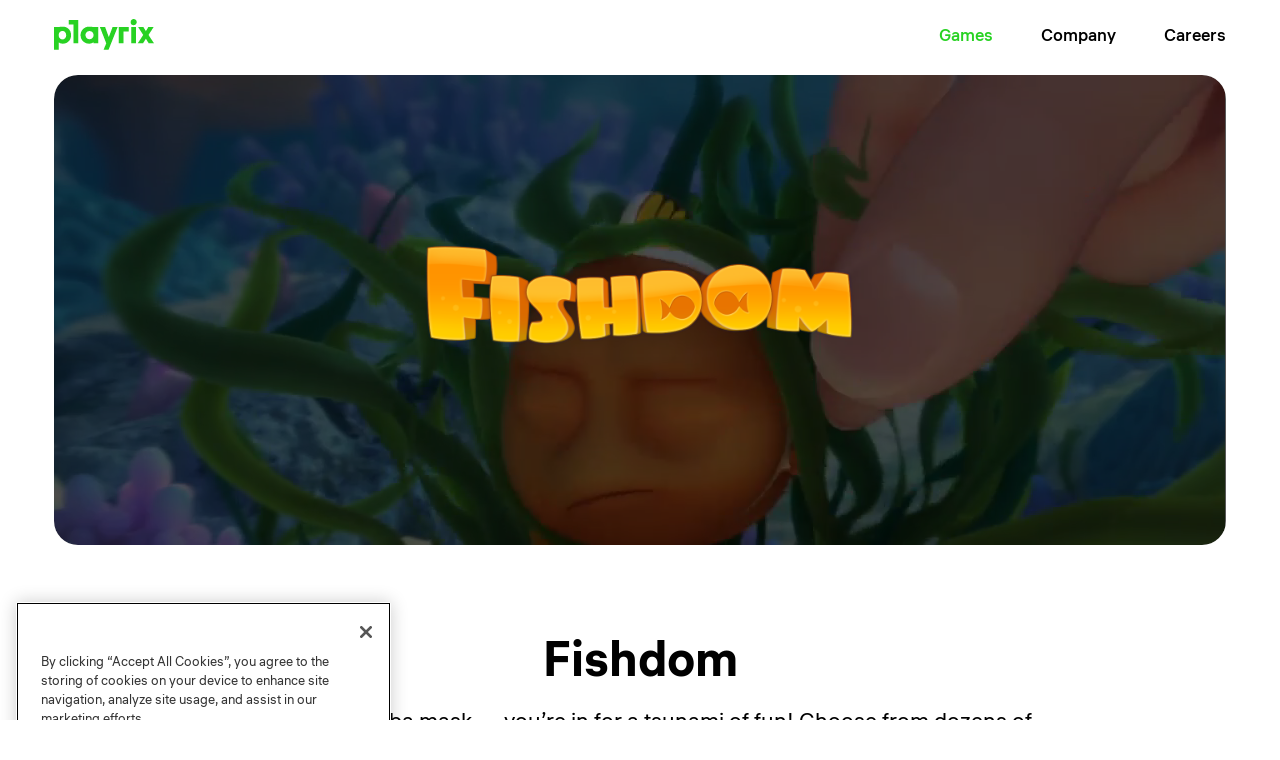

--- FILE ---
content_type: text/html; charset=UTF-8
request_url: https://playrix.com/games/fishdom
body_size: 2854
content:
<!doctype html>
<!-- (c) Art. Lebedev Studio | http://www.artlebedev.ru/ -->
<html lang="ru">
<head>
	<meta charset="utf-8"><title>Playrix</title><meta name="fragment" content="!"><meta name="viewport" content="width=device-width,initial-scale=1,user-scalable=no"><link rel="shortcut icon" href="/favicons/favicon.ico"><link rel="apple-touch-icon" sizes="180x180" href="/favicons/apple-touch-icon.png"><link rel="icon" type="image/png" sizes="32x32" href="/favicons/favicon-32x32.png"><link rel="icon" type="image/png" sizes="16x16" href="/favicons/favicon-16x16.png"><link rel="manifest" href="/favicons/site.webmanifest"><link rel="shortcut icon" href="/favicons/favicon.ico"><meta name="msapplication-TileColor" content="#ffffff"><meta name="msapplication-config" content="/favicons/browserconfig.xml"><meta name="theme-color" content="#ffffff"><meta property="og:title" content="Let's play!"><meta property="og:description" content="#1 European mobile game developer"><meta property="og:image" content="/f/media/og-image.png"><meta property="og:type" content="website"><meta property="og:url" content="https://playrix.com"><meta property="og:image:type" content="image/png"><meta property="og:image:width" content="1200"><meta property="og:image:height" content="600"><meta name="twitter:card" content="summary_large_image"><meta name="twitter:title" content="Let's play!"><meta name="twitter:description" content="#1 European mobile game developer"><meta name="twitter:image" content="/f/media/og-image.png"><meta name="twitter:url" content="https://playrix.com"><base href="https://playrix.com"><link href="/build/vendors.96abe5b01ad8240c35c1.css?6c4aed1c58bc810afeb5" rel="stylesheet"><link href="/build/style.283482051b04003f9d5e.css?6c4aed1c58bc810afeb5" rel="stylesheet">	<!-- Google Tag Manager --> <script>(function(w,d,s,l,i){w[l]=w[l]||[];w[l].push({'gtm.start': new Date().getTime(),event:'gtm.js'});var f=d.getElementsByTagName(s)[0], j=d.createElement(s),dl=l!='dataLayer'?'&l='+l:'';j.async=true;j.src= 'https://www.googletagmanager.com/gtm.js?id='+i+dl;f.parentNode.insertBefore(j,f); })(window,document,'script','dataLayer','GTM-KKNZLH7');</script> <!-- End Google Tag Manager -->
	<link rel="preload" href="/f/font/als_hauss_regular.woff2" as="font" type="font/woff2" crossorigin>
	<link rel="preload" href="/f/font/als_hauss_medium.woff2" as="font" type="font/woff2" crossorigin>
	<link rel="preload" href="/f/font/als_hauss_bold.woff2" as="font" type="font/woff2" crossorigin>
</head>
<body>
	<!-- Google Tag Manager (noscript) --> <noscript><iframe src="https://www.googletagmanager.com/ns.html?id=GTM-KKNZLH7" height="0" width="0" style="display:none;visibility:hidden"></iframe></noscript> <!-- End Google Tag Manager (noscript) --><script>window.prerenderReady = false;</script><div id="application"></div><script defer="defer" src="/build/vendors.0bc93fec0eaf01b4c94d.js?6c4aed1c58bc810afeb5"></script><script defer="defer" src="/build/bundle.34d127657db84134f278.js?6c4aed1c58bc810afeb5"></script></body>
</html>


--- FILE ---
content_type: text/css
request_url: https://playrix.com/build/vendors.96abe5b01ad8240c35c1.css?6c4aed1c58bc810afeb5
body_size: 136
content:
:root{--reach-combobox:1}[data-reach-combobox-popover]{background:hsla(0,0%,100%,.99);border:1px solid rgba(0,0,0,.25);font-size:85%}[data-reach-combobox-list]{list-style:none;margin:0;padding:0;-webkit-user-select:none;-moz-user-select:none;user-select:none}[data-reach-combobox-option]{cursor:pointer;margin:0;padding:.25rem .5rem}[data-reach-combobox-option][aria-selected=true]{background:#f1f2f4}[data-reach-combobox-option]:hover{background:#e9ebed}[data-reach-combobox-option][aria-selected=true]:hover{background:#e3e5e8}[data-suggested-value]{font-weight:700}

--- FILE ---
content_type: text/css
request_url: https://playrix.com/build/style.283482051b04003f9d5e.css?6c4aed1c58bc810afeb5
body_size: 26490
content:
.container{margin:0 auto}@media screen and (max-width:767px),screen and (max-width:896px) and (max-height:414px){.container{padding:0 16px;width:100%}}.container--main{width:1184px}@media screen and (max-width:767px),screen and (max-width:896px) and (max-height:414px){.container--main{padding:0 16px;width:100%}}@media screen and (min-width:767px){.container--main{width:calc(100% - 84px)}}@media screen and (min-width:1000px){.container--main{max-width:1420px;width:91.5vw}}.container--text{width:840px}@media screen and (max-width:860px){.container--text{padding:0 24px;width:100%}}@media screen and (max-width:767px),screen and (max-width:896px) and (max-height:414px){.container--text{padding:0 16px;width:100%}}.container--text-last{margin-bottom:0}.container--first-on-page{margin-top:72px}.container--first-on-page h2{margin-top:0}@media screen and (max-width:767px),screen and (max-width:896px) and (max-height:414px){.container--first-on-page{margin-top:24px}}.container--fluid{width:100%}@media screen and (max-width:767px),screen and (max-width:896px) and (max-height:414px){.container--fluid{padding:0 24px;width:100%}.container--mobile-full{padding:0;width:100%}}.container--hide-desktop{display:none}@media screen and (max-width:767px),screen and (max-width:896px) and (max-height:414px){.container--hide-desktop{display:block}}.container--relative{position:relative}@media screen and (max-width:767px),screen and (max-width:896px) and (max-height:414px){.container--mobile-main{padding:0 16px;width:100%}.container--mobile-main.container--main{width:100%}}.footer{color:#000;padding-bottom:24px}@media screen and (max-width:767px),screen and (max-width:896px) and (max-height:414px){.footer{font-size:14px;padding-bottom:12px;padding-top:50px}}.footer__container{display:flex;justify-content:center}@media screen and (min-width:767px){.footer__container{width:100%}}.footer__wrapper{padding-bottom:76px;position:relative;text-align:center}.footer__wrapper.footer__wrapper--home{padding-bottom:100px}@media screen and (max-width:767px),screen and (max-width:896px) and (max-height:414px){.footer__wrapper.footer__wrapper--home{padding-bottom:60px}}.footer__link-gallery{display:flex;flex-basis:100%;flex-direction:row;flex-wrap:wrap;font-size:17px;font-weight:500;justify-content:center;line-height:22px}.footer__copyright{align-items:center;display:flex;flex-direction:column;font-size:12px;line-height:15px;margin-top:48px;position:absolute;width:100%}@media (max-width:1280px){.footer__copyright{margin-top:24px}}.footer__copyright span{opacity:.4}.footer__als{color:#999;font-size:12px;left:110px;line-height:1;line-height:1.3;margin-top:48px;position:absolute;text-align:left}@media screen and (max-width:767px),screen and (max-width:896px) and (max-height:414px){.footer__als{left:auto;margin-bottom:24px;margin-left:110px;position:relative}}.footer__als a{border:none;color:#999}.footer__als a:hover{color:#28d223}.footer__als-link:before{background:0 0 no-repeat url("[data-uri]");background-size:contain;content:"";display:block;height:46px;left:-110px;position:absolute;top:0;width:100px}@media screen and (max-width:767px),screen and (max-width:896px) and (max-height:414px){.footer__als-link:before{left:-85px;width:80px}}.footer__link{border:none;color:#000;margin-right:24px}@media screen and (max-width:767px),screen and (max-width:896px) and (max-height:414px){.footer__link{margin-right:14px}.footer__link:last-child{margin:0}}.footer__link:hover{color:#28d223}.footer__link-cookie{cursor:pointer;white-space:nowrap}.footer__link--active{color:#28d223;pointer-events:none}.footer__social{margin-top:10px;width:100%}.footer__social-link{border-bottom:0;margin-right:8px}.footer__social-link:hover{border-bottom:0;opacity:.75}body.with-open-popup{overflow:hidden}.popup{height:100%;position:fixed;z-index:10000}.popup,.popup__background{bottom:0;left:0;right:0;width:100%}.popup__background{-webkit-animation:animate-bg .15s ease-in forwards;animation:animate-bg .15s ease-in forwards;height:100%;position:absolute;top:0}@-webkit-keyframes animate-bg{0%{background:transparent}to{background:rgba(0,0,0,.9)}}@keyframes animate-bg{0%{background:transparent}to{background:rgba(0,0,0,.9)}}.popup__content{height:100%;overflow-y:scroll;position:relative;width:100%;z-index:1}.company-office-gallery .popup__content,.office-gallery .popup__content,.stories-popup .popup__content{overflow-y:hidden}.popup__container{align-items:center;display:flex;justify-content:center;padding-bottom:140px;padding-top:140px}@media (max-width:950px){.popup__container{padding-bottom:30vh;padding-top:70px}}.company-office-gallery .popup__container,.office-gallery .popup__container,.stories-popup .popup__container{height:100%;padding-bottom:0;padding-top:0}.office-gallery .popup__container{height:100%}.popup__close-wrapper{display:block;left:50%;position:absolute;top:124px;-webkit-transform:translateX(-50%);transform:translateX(-50%);width:840px;z-index:10}@media (max-width:950px){.popup__close-wrapper{top:54px}}@media screen and (max-width:767px),screen and (max-width:896px) and (max-height:414px){.popup__close-wrapper{width:100%}}.stories-popup .popup__close-wrapper{left:auto;right:-16px;top:40px;width:0;z-index:200}@media (min-width:768px){.stories-popup .popup__close-wrapper{right:42px;top:54px;width:32px}}.office-gallery .popup__close-wrapper{left:auto;right:54px;top:54px;width:32px}@media screen and (max-width:767px),screen and (max-width:896px) and (max-height:414px){.office-gallery .popup__close-wrapper{width:32px}}.office-gallery .popup__close-wrapper .popup__close-btn{right:-32px!important}.popup__close-wrapper.popup__close-wrapper--hide{display:none}.popup__close-btn{-webkit-animation:slide-up .3s ease-in;animation:slide-up .3s ease-in;cursor:pointer;display:block;height:32px;position:absolute;right:-32px;top:-32px;width:32px}@media (max-width:950px){.popup__close-btn{right:0}}@media screen and (max-width:767px),screen and (max-width:896px) and (max-height:414px){.popup__close-btn{right:24px}}.popup__close-btn svg{fill:#fff;transition:all .15s ease-in}.popup__close-btn svg:hover{fill:#28d223}.tags-list{display:flex;flex-wrap:wrap;justify-content:center;margin-bottom:30px}@media screen and (max-width:767px),screen and (max-width:896px) and (max-height:414px){.tags-list{flex-wrap:nowrap;justify-content:left;margin-bottom:16px;overflow-x:scroll;padding-left:24px;padding-right:24px}}.game .tags-list{justify-content:left;margin-bottom:30px;margin-left:24px;margin-top:24px;overflow:visible;z-index:1}@media screen and (max-width:767px),screen and (max-width:896px) and (max-height:414px){.game .tags-list{padding-left:0;padding-right:0}}.course-gallery__item .tags-list,.course-gallery__wrapper .tags-list{justify-content:left;margin-bottom:16px;margin-left:0}.course-gallery__item .tags-list{overflow:visible;pointer-events:none}@media screen and (max-width:767px),screen and (max-width:896px) and (max-height:414px){.course-gallery__item .tags-list{padding:0}}.job-card__item .tags-list{justify-content:left;margin-bottom:10px;overflow:visible}@media screen and (max-width:767px),screen and (max-width:896px) and (max-height:414px){.job-card__item .tags-list{padding:0}}.article--with-icon .tags-list{display:flex;justify-content:flex-start;margin:0 0 18px 26px}@media screen and (max-width:767px),screen and (max-width:896px) and (max-height:414px){.article--with-icon .tags-list{margin-bottom:10px;padding-left:18px}}.article--with-cover .tags-list{left:40px;margin-bottom:10px;position:absolute;top:38px;z-index:2}@media screen and (max-width:767px),screen and (max-width:896px) and (max-height:414px){.article--with-cover .tags-list{left:5px;top:41px}}.hero-video__content .tags-list{overflow:visible}@media screen and (max-width:767px),screen and (max-width:896px) and (max-height:414px){.hero-video__content .tags-list{align-self:flex-start;padding-left:0;position:absolute;top:16px}}@media screen and (max-width:767px),screen and (max-width:896px) and (max-height:414px){.tags-list::-webkit-scrollbar{display:none}}.tags-list__item{background-color:#f3f4f8;border-radius:48px;cursor:pointer;font-size:14px;font-weight:700;letter-spacing:.02em;line-height:1.4;margin-bottom:6px;margin-right:6px;padding:5px 12px 4px;text-transform:uppercase;transition:background-color .15s ease-in;white-space:pre}.tags-list__item:not(.tags-list__item--inactive):hover{background-color:#28d223}.tags-list__item:not(.tags-list__item--inactive):hover .tags-list__count{color:#fff}.tags-list__item:not(.tags-list__item--inactive):hover .tags-list__name{color:#fff;opacity:1}.game .tags-list__item{-webkit-backdrop-filter:blur(24px);backdrop-filter:blur(24px)}.game .tags-list__item.tags-list__item--type1{background:#28d223!important}.tags-list__item--inactive{cursor:default}.tags-list__item--inactive:hover{opacity:1}.tags-list__item--green{background:#28d223}.tags-list__item--secondary{background:#d8d8d8}.tags-list__item--green .tags-list__name,.tags-list__item--secondary .tags-list__count,.tags-list__item--secondary .tags-list__name{color:#fff}.tags-list__item--active{background-color:#28d223}@media screen and (min-width:768px){.tags-list__item--active:hover{opacity:.75}}.tags-list__item--active .tags-list__name{color:#fff;opacity:1}.tags-list__item--active .tags-list__count{color:#fff}.tags-list__name{margin:4px 0;opacity:.8;order:0}.tags-list__count,.tags-list__name{align-self:center;color:#000;flex:none;transition:color .15s ease-in}.tags-list__count{margin:4px 0 4px 4px;opacity:.5;order:1}.search-page{-webkit-animation:slide-up .3s ease-in;animation:slide-up .3s ease-in;background:#f3f4f8;border-radius:24px;display:flex;flex-direction:column;justify-content:flex-start;margin:0 auto;min-height:70vh;padding:32px;width:840px}@media screen and (max-width:840px){.search-page{width:100%}}@-webkit-keyframes slide-up{0%{opacity:0;-webkit-transform:translateY(25px);transform:translateY(25px)}to{opacity:1;-webkit-transform:translateY(0);transform:translateY(0)}}@keyframes slide-up{0%{opacity:0;-webkit-transform:translateY(25px);transform:translateY(25px)}to{opacity:1;-webkit-transform:translateY(0);transform:translateY(0)}}@-webkit-keyframes slide-left{0%{opacity:0;-webkit-transform:translateX(50px);transform:translateX(50px)}to{opacity:1;-webkit-transform:translateY(0);transform:translateY(0)}}@keyframes slide-left{0%{opacity:0;-webkit-transform:translateX(50px);transform:translateX(50px)}to{opacity:1;-webkit-transform:translateY(0);transform:translateY(0)}}.search-page__input{background:none;border:1px solid rgba(0,0,0,.2);border-radius:8px;line-height:1;margin:0 auto 32px;padding:0 30px;text-align:center;width:100%}@media screen and (max-width:767px),screen and (max-width:896px) and (max-height:414px){.search-page__input{-webkit-appearance:none}}.result-gallery__counter{color:#000;font-size:14px;font-weight:700;letter-spacing:.02em;line-height:1.4;margin-bottom:27px;margin-top:46px;opacity:.3;text-transform:uppercase}.search-page__item{-webkit-animation:slide-left .3s ease-in forwards;animation:slide-left .3s ease-in forwards;margin-bottom:32px;opacity:0}.search-page__item:first-child{-webkit-animation-delay:.1s;animation-delay:.1s}.search-page__item:nth-child(2){-webkit-animation-delay:.14s;animation-delay:.14s}.search-page__item:nth-child(3){-webkit-animation-delay:.18s;animation-delay:.18s}.search-page__item:nth-child(4){-webkit-animation-delay:.22s;animation-delay:.22s}.search-page__item:nth-child(n+5){-webkit-animation-delay:.24s;animation-delay:.24s}.search-page__title{color:#28d223;font-size:22px;font-weight:500;line-height:1.1;margin-bottom:8px}.search-page__description,.search-page__description b,.search-page__description p,.search-page__description strong{color:#909193;font-size:17px;font-weight:400;line-height:1.4;margin-bottom:12px}.search-page__date{color:#000;font-size:14px;font-weight:700;letter-spacing:.02em;line-height:1.4;opacity:.3;text-transform:uppercase}.search-page__nav-lik-wrapper{display:inline-block}:root{--vh:1vh}body.with-open-menu{overflow:hidden}body.with-open-menu .header{overflow:visible}body.with-open-menu .header:after{background:#000;bottom:0;content:"";height:100vh;left:0;opacity:.32;position:fixed;right:0;top:0;z-index:-1}@media screen and (max-width:830px),screen and (max-width:896px) and (max-height:414px){@media screen and (max-height:450px){body.with-open-menu .header{height:100%;min-height:100%;transition:min-height 0ms linear}}}@media screen and (orientation:landscape){.iphone.mobile.ios body.with-open-menu .header{height:calc(var(--vh, 1vh)*100);min-height:calc(var(--vh, 1vh)*100)}}.header{min-height:0;transition:min-height 0ms linear .3s;z-index:9999}.header,.header:before{left:0;position:absolute;right:0;top:0}.header:before{-webkit-backdrop-filter:blur(10px);backdrop-filter:blur(10px);background-color:hsla(0,0%,100%,.8);bottom:0;content:"";z-index:-10}body.scrolled .header{left:0;position:fixed;right:0;top:0;transition:min-height 0ms linear .3s,-webkit-transform .3s ease;transition:transform .3s ease,min-height 0ms linear .3s;transition:transform .3s ease,min-height 0ms linear .3s,-webkit-transform .3s ease}.header__toggle{background:url(/build/assets/burger.ecdc40cfe16235fa88b0.svg) 50% no-repeat;cursor:pointer;display:none;height:50px;position:absolute;right:4px;top:0;width:58px;z-index:-9999}@media screen and (max-width:830px),screen and (max-width:896px) and (max-height:414px){.header__toggle{display:block;z-index:1000}}.header--open .header__toggle{background-image:url(/build/assets/burger-close.8cafd3d88c9fa9250319.svg)}.header__container{align-items:center;display:flex;flex-wrap:wrap;font-size:17px;font-weight:500;justify-content:space-between;line-height:1.4}@media screen and (max-width:830px),screen and (max-width:896px) and (max-height:414px){.header__container{align-items:flex-start;flex-direction:column;padding:16px 24px;width:100%}@media screen and (max-height:450px){.header__container{height:100%}}}.header__menu{display:flex;flex-wrap:wrap;list-style-type:none}@media screen and (max-width:830px),screen and (max-width:896px) and (max-height:414px){.header__menu{background-color:#f3f4f8;border-radius:0 0 24px 24px;flex-direction:column;left:0;opacity:0;overflow:hidden;padding-bottom:24px;padding-top:75px;position:absolute;right:0;top:0;-webkit-transform:translateY(-100%);transform:translateY(-100%);transition:opacity 0ms linear .3s,-webkit-transform .3s ease-in;transition:transform .3s ease-in,opacity 0ms linear .3s;transition:transform .3s ease-in,opacity 0ms linear .3s,-webkit-transform .3s ease-in;z-index:1}.header--open .header__menu{opacity:1;-webkit-transform:translateY(0);transform:translateY(0);transition:opacity 0ms linear,-webkit-transform .3s ease-out;transition:transform .3s ease-out,opacity 0ms linear;transition:transform .3s ease-out,opacity 0ms linear,-webkit-transform .3s ease-out}@media screen and (max-height:450px){.header__menu{flex-direction:row;flex-wrap:nowrap;height:100%;max-height:100vh}}}.header__logo,.header__logo a{border:none;position:relative;z-index:10}.header__logo-img{height:auto;vertical-align:top}@media screen and (max-width:830px),screen and (max-width:896px) and (max-height:414px){.header__logo-img{height:26px;width:auto}}.main-menu__item{margin-left:48px;padding:23px 0;position:relative}@media screen and (max-width:830px),screen and (max-width:896px) and (max-height:414px){.main-menu__item{font-size:22px;font-weight:700;margin-left:24px;opacity:0;padding:0 0 16px;-webkit-transform:translateX(20px);transform:translateX(20px);transition:opacity 0ms linear,-webkit-transform 0ms ease-out;transition:opacity 0ms linear,transform 0ms ease-out;transition:opacity 0ms linear,transform 0ms ease-out,-webkit-transform 0ms ease-out}.header--open .main-menu__item{opacity:1;-webkit-transform:translateX(0);transform:translateX(0);transition:opacity .2s linear .3s,-webkit-transform .3s ease-out .3s;transition:opacity .2s linear .3s,transform .3s ease-out .3s;transition:opacity .2s linear .3s,transform .3s ease-out .3s,-webkit-transform .3s ease-out .3s}.header--open .main-menu__item:first-child{transition-delay:.3s,.3s}.header--open .main-menu__item:nth-child(2){transition-delay:.35s,.35s}.header--open .main-menu__item:nth-child(3){transition-delay:.4s,.4s}.header--open .main-menu__item:nth-child(4),.header--open .main-menu__item:nth-child(4)~.main-menu__item{transition-delay:.45s,.45s}.header--open .main-menu__item:last-child{transition-delay:.3s,.3s}@media screen and (max-height:450px){.main-menu__item{width:25%}.main-menu__item:first-child{order:100}.header--open .main-menu__item:first-child{transition-delay:.45s,.45s}.header--open .main-menu__item:nth-child(2){transition-delay:.3s,.3s}.header--open .main-menu__item:nth-child(3){transition-delay:.35s,.35s}.header--open .main-menu__item:nth-child(4),.header--open .main-menu__item:nth-child(4)~.main-menu__item{transition-delay:.4s,.4s}.header--open .main-menu__item:last-child{transition-delay:.3s,.3s}}}.main-menu__item--lang{padding-left:48px}@media screen and (max-width:830px),screen and (max-width:896px) and (max-height:414px){.main-menu__item--lang{padding-left:0;padding-top:32px}@media screen and (max-height:450px){.main-menu__item--lang{bottom:80px;left:0;order:110;padding:0;position:absolute}}}.main-menu__item--lang:before{border-left:1px solid #d8d8d8;bottom:20px;content:"";display:block;left:0;position:absolute;top:20px}@media screen and (max-width:830px),screen and (max-width:896px) and (max-height:414px){.main-menu__item--lang:before{display:none}}.main-menu__item--lang a{cursor:pointer}@media screen and (max-width:830px),screen and (max-width:896px) and (max-height:414px){.main-menu__item--search{margin:0 24px -6px;padding:0}@media screen and (max-height:450px){.main-menu__item--search{bottom:24px;left:0;position:absolute;right:0;width:auto}}}.main-menu__link,.main-menu__sub-link{border:none;color:#000;display:block;width:100%}.main-menu__link--active,.main-menu__link--parent,.main-menu__link:hover,.main-menu__sub-link--active,.main-menu__sub-link--parent,.main-menu__sub-link:hover{color:#28d223}.main-menu__link--search{padding-left:32px;position:relative}@media screen and (max-width:830px),screen and (max-width:896px) and (max-height:414px){.main-menu__link--search{background-color:#fff;border:1px solid #d8d8d8;border-radius:8px;display:inline-block;font-size:17px;line-height:1;margin-left:-10px;padding:14px 16px 16px;width:calc(100% + 20px)}}.main-menu__link--search i{background:transparent top no-repeat;cursor:pointer;display:block;height:24px;left:0;position:absolute;top:0;transition:opacity .2s ease;width:24px}@media screen and (max-width:830px),screen and (max-width:896px) and (max-height:414px){.main-menu__link--search i{background-size:contain;display:inline-block;height:16px;margin-right:16px;position:static;vertical-align:middle;width:16px}}.main-menu__link--search .main-menu__search-icon{background-image:url(/build/assets/search.2fbd39f7942a5614bdb1.svg);opacity:1}.main-menu__link--search .main-menu__search-icon--hover{background-image:url(/build/assets/search-hover.a1f325442cad43921b1f.svg);opacity:0}@media screen and (max-width:830px),screen and (max-width:896px) and (max-height:414px){.main-menu__link--search .main-menu__search-icon--hover{display:none}}.main-menu__link--search:hover .main-menu__search-icon{opacity:0}@media screen and (max-width:830px),screen and (max-width:896px) and (max-height:414px){.main-menu__link--search:hover .main-menu__search-icon{opacity:1}}.main-menu__link--search:hover .main-menu__search-icon--hover{opacity:1}.main-menu__link--search span{display:none}@media screen and (max-width:830px),screen and (max-width:896px) and (max-height:414px){.main-menu__link--search span{display:inline;font-weight:400;opacity:.4;vertical-align:middle}}.main-menu__link--active{cursor:default}.main-menu__sub-link--active{cursor:default;pointer-events:none}.main-menu__sub-menu-container{opacity:0;pointer-events:none;position:absolute;right:50%;top:60px;-webkit-transform:translateX(50%);transform:translateX(50%);z-index:-1}.main-menu__sub-menu-container.main-menu__sub-menu-container--right{-webkit-transform:translateX(30%);transform:translateX(30%)}@media screen and (min-width:768px) and (max-width:850px){.main-menu__sub-menu-container{right:0;-webkit-transform:translateX(0)!important;transform:translateX(0)!important}}@media screen and (max-width:830px),screen and (max-width:896px) and (max-height:414px){.main-menu__sub-menu-container{opacity:1;padding:0;position:relative;right:auto;top:0;-webkit-transform:none;transform:none;transform:none!important;z-index:auto}}.main-menu__sub-menu{-webkit-backdrop-filter:blur(10px);backdrop-filter:blur(10px);background:rgba(243,244,248,.8);border-radius:20px;padding:20px}@media screen and (max-width:830px),screen and (max-width:896px) and (max-height:414px){.main-menu__sub-menu{background:transparent;font-size:17px;font-weight:400;padding:16px 0 0}}.main-menu__sub-item{margin-bottom:16px}.main-menu__sub-item:last-child{margin-bottom:0}.main-menu__item:hover .main-menu__sub-menu-container,.main-menu__sub-menu-container:hover{opacity:1;pointer-events:all;-webkit-transform:translateX(50%) translateY(3px);transform:translateX(50%) translateY(3px);transition:all .2s ease-in;z-index:1}.main-menu__item:hover .main-menu__sub-menu-container.main-menu__sub-menu-container--right,.main-menu__sub-menu-container.main-menu__sub-menu-container--right:hover{-webkit-transform:translateX(30%) translateY(3px);transform:translateX(30%) translateY(3px)}@media screen and (min-width:768px){.header--invisible .main-menu__item--parent .main-menu__sub-menu-container{opacity:0;pointer-events:none;z-index:-1}}.page-section>:not(.popup){opacity:0;-webkit-transform:translateY(40px);transform:translateY(40px);transition:opacity 1s ease,-webkit-transform 1s ease;transition:opacity 1s ease,transform 1s ease;transition:opacity 1s ease,transform 1s ease,-webkit-transform 1s ease}.page-section>:not(.popup):first-child{transition-delay:0ms}.page-section>:not(.popup):nth-child(2){transition-delay:.3s}.page-section>:not(.popup):nth-child(3),.page-section>:not(.popup):nth-child(3)+*{transition-delay:.6s}.page-section.page-section--visible>:not(.popup){opacity:1;-webkit-transform:translateY(0);transform:translateY(0)}.page-section.page-section--hidden{overflow:hidden}.page-section.company-page__mission>:first-child{transition-delay:.5s}.index-page__story{margin-top:24px}.index-page__story h1{margin-bottom:16px}@media screen and (max-width:767px),screen and (max-width:896px) and (max-height:414px){.index-page__story{min-height:630px}}@media (min-width:1000px){.index-page__story{min-height:calc(40vw + 4vh + 120px)}}@media (min-width:1000px) and (max-height:1000px){.index-page__story{min-height:calc(60vh + 120px)}}@media (min-width:1800px){.index-page__story{min-height:955px}}.index-page__career{margin-top:128px}@media screen and (max-width:767px),screen and (max-width:896px) and (max-height:414px){.index-page__career{margin-top:48px}}.index-page__game{margin-top:160px}@media screen and (max-width:767px),screen and (max-width:896px) and (max-height:414px){.index-page__game{margin-top:80px}}.index-page__about{margin-top:160px}.index-page__about .lead-link{margin-bottom:0;margin-top:0}@media screen and (max-width:767px),screen and (max-width:896px) and (max-height:414px){.index-page__about{margin-bottom:60%;margin-top:80px}}@media (min-width:768px){.index-page__about{margin-bottom:480px}}.games-page__header-wrap{display:flex;flex-direction:column;justify-content:center;margin-top:24px;max-width:2000px;overflow:hidden;position:relative}@media screen and (min-width:768px){.games-page__header-wrap{flex-direction:row;margin:72px auto 0}}@media (min-width:2000px){.games-page__header-wrap{margin:-50px auto 0}}@media screen and (max-width:767px),screen and (max-width:896px) and (max-height:414px){.games-page__header-wrap h2.h2--middle br{display:none}}@media screen and (min-width:768px){.games-page__header-wrap h2.h2--middle{font-size:4vw}}@media (min-width:2000px){.games-page__header-wrap h2.h2--middle{font-size:80px}}.games-page__header{width:100%;z-index:200}@media screen and (min-width:768px){.games-page__header{margin-top:6.1vw;position:absolute}}@media (max-width:896px) and (max-height:414px){.games-page__header{position:static}}@media (min-width:2000px){.games-page__header{margin-top:122px}}.games-page__top-game{margin-top:48px}@media screen and (max-width:767px),screen and (max-width:896px) and (max-height:414px){.games-page__top-game{margin-top:24px}}.games-page__gallery{margin-bottom:60px;margin-top:36px}@media screen and (max-width:767px),screen and (max-width:896px) and (max-height:414px){.games-page__gallery{margin-bottom:0}}.game-single-page__hero{margin-top:0}.game-single-page__header{margin-top:88px;position:relative}@media screen and (max-width:767px),screen and (max-width:896px) and (max-height:414px){.game-single-page__header{margin-top:48px}}.game-single-page__store{margin-top:24px}.game-single-page__news{margin-top:48px}.game-single-page__screens{margin-top:38px}.game-single-page__support{margin-top:92px}@media screen and (max-width:767px),screen and (max-width:896px) and (max-height:414px){.game-single-page__support{margin-top:48px}}.game-single-page__licenses{margin-top:16px}.game-single-page__licenses .central-link{-webkit-transform:none;transform:none}@media screen and (max-width:767px),screen and (max-width:896px) and (max-height:414px){.game-single-page__licenses{margin-top:24px}}.game-single-page__all-games{margin-bottom:100px;margin-top:92px}@media screen and (max-width:767px),screen and (max-width:896px) and (max-height:414px){.game-single-page__all-games{margin-bottom:0;margin-top:48px}}.blog-single-page__header{margin-bottom:102px;margin-top:48px}.blog-single-page__article{margin-bottom:103px;margin-top:102px}.blog-single-page__backlink{margin-bottom:123px;margin-top:103px}.blog-single-page__article blockquote{color:#000;font-size:34px;font-weight:700;line-height:1.2;text-align:center}.blog-single-page__article blockquote footer{color:#000;font-size:22px;font-weight:500;line-height:1.2;margin-top:28px;text-align:center}.blog-single-page__article-text img{margin-bottom:50px;margin-top:50px;width:100%}.blog-single-page__video{margin-bottom:50px;margin-top:44px}.blog-single-page__article-text p{margin-bottom:27px}.contact-us-page__content{margin-top:36px}.contact-us-page__support{margin-bottom:140px;margin-top:75px}@media screen and (max-width:767px),screen and (max-width:896px) and (max-height:414px){.contact-us-page__support{margin-bottom:0;margin-top:0}}.contact-us-page__mail-notify{margin:auto;width:490px}@media screen and (max-width:767px),screen and (max-width:896px) and (max-height:414px){.contact-us-page__mail-notify{width:100%}}.company-page__features{margin-top:20px}.company-page__mission{margin-bottom:225px;margin-top:0;overflow:hidden}@media screen and (max-width:767px),screen and (max-width:896px) and (max-height:414px){.company-page__mission{margin-bottom:0}}.company-page__mission .lead-link{margin-bottom:0;margin-top:0}.company-page__blockquote-signature-container{display:flex;justify-content:center}.company-page__video{margin-top:160px}@media screen and (max-width:767px),screen and (max-width:896px) and (max-height:414px){.company-page__video{margin-top:64px}}.company-page__story{margin-top:160px}@media screen and (max-width:767px),screen and (max-width:896px) and (max-height:414px){.company-page__story{margin-top:64px}}.company-page__photo{margin-top:160px}@media screen and (max-width:767px),screen and (max-width:896px) and (max-height:414px){.company-page__photo{margin-top:64px}}.company-page__games{margin-top:160px}@media screen and (max-width:767px),screen and (max-width:896px) and (max-height:414px){.company-page__games{margin-top:64px}}.company-page__join{min-height:42px}.culture-code-page h2{margin-top:36px}.culture-code-page__header{margin-bottom:86px;margin-top:24px}@media screen and (max-width:767px),screen and (max-width:896px) and (max-height:414px){.culture-code-page__header{margin-bottom:48px}}.culture-code-page__video-one{margin-bottom:68px;margin-top:86px}.culture-code-page__text-one{margin-bottom:39px;margin-top:68px}.culture-code-page__video-two{margin-bottom:68px;margin-top:39px}.culture-code-page__text-two{margin-bottom:39px;margin-top:68px}.culture-code-page__video-three{margin-bottom:68px;margin-top:39px}.culture-code-page__text-three{margin-bottom:129px;margin-top:68px}.culture-code-page__join{margin-bottom:160px;margin-top:80px}@media screen and (max-width:767px),screen and (max-width:896px) and (max-height:414px){.culture-code-page__join{margin-bottom:36px;margin-top:8px}.culture-code-page__join .learn-more-button{margin-bottom:0;margin-top:0}}.content-page h2{margin-top:36px}.content-page__header{margin-bottom:86px;margin-top:24px}@media screen and (max-width:767px),screen and (max-width:896px) and (max-height:414px){.content-page__header{margin-bottom:48px}}.content-page__gallery{margin-top:80px}.content-page__join{margin-bottom:160px;margin-top:80px}@media screen and (max-width:767px),screen and (max-width:896px) and (max-height:414px){.content-page__join{margin-bottom:36px;margin-top:8px}.content-page__join .learn-more-button{margin-bottom:0;margin-top:0}}.team-page__story{margin-top:100px}.team-page__story-left-bg-image{left:-250px;position:absolute;top:-220px;width:330px;z-index:-1}@media screen and (max-width:1660px){.team-page__story-left-bg-image{left:-180px;top:-100px;width:270px}}@media screen and (max-width:1460px){.team-page__story-left-bg-image{left:-110px;top:20px;width:200px}}@media screen and (max-width:1380px){.team-page__story-left-bg-image{display:none}}.team-page__story-right-bg-image{position:absolute;right:-230px;top:100px;width:300px;z-index:-1}@media screen and (max-width:1660px){.team-page__story-right-bg-image{right:-129px;top:170px;width:220px}}@media screen and (max-width:1460px){.team-page__story-right-bg-image{right:-84px;top:220px;width:180px}}@media screen and (max-width:1380px){.team-page__story-right-bg-image{display:none}}.history-page__main-video{margin-top:100px}@media screen and (max-width:767px),screen and (max-width:896px) and (max-height:414px){.history-page__main-video{margin-top:48px}}.service-page__content{margin-bottom:160px;margin-top:56px}@media screen and (max-width:767px),screen and (max-width:896px) and (max-height:414px){.service-page__content{margin-bottom:0}}.how-we-hire__section{margin-top:111px}@media screen and (max-width:767px),screen and (max-width:896px) and (max-height:414px){.how-we-hire__section{margin-top:70px}}.how-we-hire__section .horizontal-scroll__left:after,.how-we-hire__section .horizontal-scroll__right:after{background-color:rgba(0,0,0,.5)}.button{background:#28d223;border-radius:12px;color:#fff;cursor:pointer;display:inline-block;font-size:17px;font-weight:500;height:50px;line-height:50px;padding:0 40px;text-align:center}.button:hover{background:#05be00;color:#fff}.header-block{text-align:center}.header-block--text-left,.header-block--text-left p.subheader{text-align:left}@media screen and (max-width:767px),screen and (max-width:896px) and (max-height:414px){.header-block--text-left,.header-block--text-left p.subheader{text-align:left}}.header-block--padded{margin-bottom:48px}.container--text-small .header-block--padded{margin-bottom:32px}@media screen and (max-width:767px),screen and (max-width:896px) and (max-height:414px){.header-block--padded{margin-bottom:32px}}.header-block--small-padded{margin-bottom:32px}.header-block--large-padded{margin-bottom:80px}.header-block__header{line-height:1.4;margin-bottom:20px}@media screen and (max-width:767px),screen and (max-width:896px) and (max-height:414px){.header-block__header{margin-bottom:24px}.game-single-page__header .header-block__header{font-size:34px;line-height:1.2;margin-bottom:12px}}.header-block__header+.central-link{margin-top:24px}@media screen and (max-width:767px),screen and (max-width:896px) and (max-height:414px){.support .header-block__header{margin-bottom:12px}}.header-block__subheader{margin:0 auto 16px;max-width:840px}.container--text-small .header-block__subheader{font-size:18px;margin-bottom:24px}@media screen and (max-width:767px),screen and (max-width:896px) and (max-height:414px){.support .header-block__subheader{margin-bottom:22px}}.header-block__big-subheader{font-size:22px;line-height:1.45;margin:20px auto 28px;max-width:840px}@media screen and (max-width:767px),screen and (max-width:896px) and (max-height:414px){.header-block__big-subheader,.header-block__big-subheader p{font-size:18px;line-height:1.4}}.header-block__button{margin-bottom:72px;margin-top:32px}@media screen and (max-width:767px),screen and (max-width:896px) and (max-height:414px){.header-block__button{margin-bottom:50px;margin-top:22px}}.header-block__button .button{min-width:200px}.container--text-small .header-block__header{margin-bottom:16px}.container--text-small .header-block__button{margin-top:30px}.faq-card{margin-top:26px}.faq-card__card{cursor:pointer;margin-bottom:42px;margin-top:32px}.faq-card__card:first-child{margin-top:0}.faq-card__name{color:#000;font-size:22px;font-weight:700;line-height:1.4;margin-bottom:16px}@media screen and (max-width:767px),screen and (max-width:896px) and (max-height:414px){.faq-card__name{margin-bottom:12px}}.faq-card__info{align-items:normal;display:flex;flex-direction:row;justify-content:space-between}.faq-card__description{flex:1 1 auto;max-width:90%;overflow:visible;transition:height .2s ease-out;white-space:normal}.faq-card__description.folded{height:1.7em;overflow:hidden;text-overflow:ellipsis;white-space:nowrap}@media screen and (max-width:767px),screen and (max-width:896px) and (max-height:414px){.faq-card__description.folded{height:1.3em}}.faq-card__card:hover .faq-card__description.folded{color:#28d223}.faq-card__description.folded>p{display:inline}.faq-card__description>*{display:initial}.faq-card__description>p{display:block;overflow-wrap:break-word}.faq-card__description p,.faq-card__description ul li{margin-bottom:16px}@media screen and (max-width:767px),screen and (max-width:896px) and (max-height:414px){.faq-card__description p,.faq-card__description ul li{font-size:17px;line-height:1.3}}.faq-card__fold{align-items:flex-end;display:flex;justify-content:flex-end;padding:0 0 10px;width:10%}@media screen and (max-width:767px),screen and (max-width:896px) and (max-height:414px){.faq-card__fold{padding:0 0 6px}}.jobs-card{margin-bottom:96px;margin-top:64px}@media screen and (max-width:767px),screen and (max-width:896px) and (max-height:414px){.jobs-card{margin-left:-8px;margin-right:-8px}}.jobs-card__card{align-items:center;background:#f3f4f8;border-radius:24px;display:flex;justify-content:space-between;margin-bottom:12px;padding:12px 32px;transition:all .15s ease-in}@media screen and (max-width:767px),screen and (max-width:896px) and (max-height:414px){.jobs-card__card{align-items:start;padding:17px 24px}}.jobs-card__card:hover{background:#28d223}.jobs-card__name{color:#000;font-size:22px;font-weight:600;line-height:1.4;transition:all .15s ease-in}@media screen and (max-width:767px),screen and (max-width:896px) and (max-height:414px){.jobs-card__name{margin-bottom:7px}}.jobs-card__card:hover .jobs-card__name{color:#fff}.jobs-card__info{display:flex;flex-direction:column;width:calc(100% - 25px)}.jobs-card__meta{color:#000;font-size:14px;line-height:1.3;opacity:.5;overflow:hidden;text-overflow:ellipsis;transition:all .15s ease-in;white-space:nowrap;width:100%}@media screen and (max-width:767px),screen and (max-width:896px) and (max-height:414px){.jobs-card__meta{max-height:3.9em;white-space:normal}}.jobs-card__card:hover .jobs-card__meta{color:#fff;opacity:1}.jobs-card__btn{background:transparent 50% no-repeat url(/f/img/ui/arrow.svg);display:inline-block;height:25px;text-decoration:none;transition:all .15s ease-in;width:25px}.jobs-card__card:hover .jobs-card__btn{background-image:url(/f/img/ui/arrow-inv.svg)}@media screen and (max-width:767px),screen and (max-width:896px) and (max-height:414px){.jobs-card__btn{margin-top:3px}}.jobs-card__meta>*{display:inline}.jobs-card__meta>:after{content:"•";margin-left:12px;margin-right:12px}.jobs-card__meta>:last-child:after{display:none}.jobs-card__section{margin-bottom:48px}.jobs-card__section-name{color:#28d223;font-size:22px;font-weight:700;line-height:1.2;margin-bottom:24px;text-align:center}.all-jobs-empty{background:#f3f4f8;border-radius:24px;display:flex;justify-content:center;margin-bottom:80px;padding:48px 40px}.all-jobs-empty__inner{align-items:center;display:flex;flex-direction:column;max-width:928px;width:100%}.all-jobs-empty__header{color:#000;font-size:34px;font-weight:700;line-height:40px;margin:0 0 24px;text-align:center}.all-jobs-empty__description{color:#000;font-size:22px;line-height:32px;margin:0;text-align:center}.hero-video{background-position:50% 50%;background-size:cover;border-radius:24px;height:666px;overflow:hidden;position:relative;-webkit-transform:translateZ(0);transform:translateZ(0);width:1184px;will-change:max-height}@media screen and (max-width:767px),screen and (max-width:896px) and (max-height:414px){.hero-video{height:343px;width:100%}}@media screen and (min-width:767px){.hero-video{width:100%}}@media screen and (min-width:1000px){.hero-video--large{height:56.165vw;max-height:797px}}@media screen and (min-width:1000px) and (max-height:1000px){.hero-video--large{height:80vh;margin:0 auto;max-width:100%;width:142.222vh}}.hero-video--mini{border-radius:24px;height:666px;max-height:470px;overflow:hidden}@media screen and (max-width:767px),screen and (max-width:896px) and (max-height:414px){.hero-video--mini{height:343px;max-height:80vh}}.hero-video--mini.hero-video--show-video{max-height:666px;transition:all .3s linear .15s}.hero-video--mini:before{background:rgba(0,0,0,.65);content:"";display:block;height:100%;left:0;position:absolute;top:0;transition:all .1s ease-in;width:100%;z-index:2}.hero-video--history{height:310px;max-height:310px;max-width:620px}.hero-video__cover{height:100%;object-fit:cover;position:relative;transition:all 50ms ease-in;width:100%;z-index:1}.hero-video--show-video .hero-video__cover{opacity:0;pointer-events:none}.hero-video__video{height:100%;left:0;position:absolute;top:0;width:100%}.hero-video .hero-video__video{opacity:0;z-index:-1000}.hero-video.hero-video--show-video .hero-video__video{opacity:1;z-index:auto}.hero-video--mini .hero-video__video{-webkit-animation:slideIn .3s linear .15s 1 normal forwards running;animation:slideIn .3s linear .15s 1 normal forwards running;-webkit-transform:translateY(-100%);transform:translateY(-100%)}@-webkit-keyframes slideIn{0%{-webkit-transform:translateY(-100%);transform:translateY(-100%)}to{-webkit-transform:translateY(0);transform:translateY(0)}}@keyframes slideIn{0%{-webkit-transform:translateY(-100%);transform:translateY(-100%)}to{-webkit-transform:translateY(0);transform:translateY(0)}}.hero-video__content{align-items:center;border-radius:24px;color:#fff;display:flex;flex-direction:column;height:100%;justify-content:center;left:0;overflow:hidden;position:absolute;top:0;transition:opacity .15s ease-in,z-index 0ms linear .2s,-webkit-transform .15s ease-in;transition:opacity .15s ease-in,transform .15s ease-in,z-index 0ms linear .2s;transition:opacity .15s ease-in,transform .15s ease-in,z-index 0ms linear .2s,-webkit-transform .15s ease-in;width:100%;z-index:2}.hero-video--show-video .hero-video__content{z-index:-1}.hero-video__content h2{margin-bottom:8px}.hero-video__content p{margin-bottom:44px;text-align:center}@media screen and (max-width:767px),screen and (max-width:896px) and (max-height:414px){.hero-video__content p{margin-bottom:1rem}}.hero-video--show-video.hero-video--mini:before{height:0}.hero-video--show-video .hero-video__content{opacity:0;pointer-events:none}.hero-video--tinted:before{background:linear-gradient(180deg,rgba(68,68,188,0),#4444bc);bottom:0;content:"";display:block;left:0;position:absolute;right:0;top:0;z-index:2}.hero-video--tinted.hero-video--show-video:before{display:none}.hero-video--mini .hero-video__content{align-items:flex-start;color:#fff;height:100%;justify-content:flex-start;left:0;max-width:658px;padding:64px;position:absolute;text-align:left;top:0;transition:all .1s ease-in;width:100%;z-index:2}.game-single-page__hero .hero-video--mini .hero-video__content{justify-content:center;max-width:none}@media screen and (max-width:767px),screen and (max-width:896px) and (max-height:414px){.hero-video--mini .hero-video__content{align-items:center;justify-content:center;padding:18px;text-align:center}.hero-video--mini .hero-video__content h2.h2--large{font-size:44px;text-align:center}}.hero-video--game .hero-video__content{align-items:center;justify-content:center;padding-bottom:24px}.hero-video--game.hero-video--mini .hero-video__content{max-width:none;padding:64px}@media screen and (max-width:767px),screen and (max-width:896px) and (max-height:414px){.hero-video--game.hero-video--mini .hero-video__content{padding:0 64px}.hero-video__content h2{display:none}.game-single-page__hero .hero-video__content h2,.hero-video--mini .hero-video__content h2{display:initial}}.hero-video--mini h2.h2--large{font-size:50px;font-weight:700;letter-spacing:-.02em;line-height:1.1;margin-bottom:16px;text-align:left}.hero-video__content .h2--large img{max-height:250px;max-width:450px}@media screen and (max-width:767px),screen and (max-width:896px) and (max-height:414px){.hero-video__content .h2--large img{max-width:90%}}.game-single-page__hero .hero-video__content p{display:none}@media screen and (max-width:767px),screen and (max-width:896px) and (max-height:414px){.hero-video__content p{display:none}.hero-video--mini .hero-video__content p{display:initial;font-size:17px;line-height:1.3}.hero-video__content h2 img{max-height:130px;max-width:300px}}.hero-video__cover-video-wrapper{border-radius:24px;bottom:0;left:0;overflow:hidden;position:absolute;right:0;top:0}.hero-video__cover-video{height:100%;object-fit:cover;position:relative;width:100%}.hero-video__play-btn{background:url(/f/img/ui/play.svg);cursor:pointer;height:64px;transition:all .1s ease-in;width:64px}.hero-video__play-btn:hover{opacity:.75}.hero-video__play-btn:active{-webkit-transform:translateY(1px);transform:translateY(1px)}.hero-video--mini .hero-video__play-btn{bottom:64px;cursor:pointer;left:64px;position:absolute;transition:all .1s ease-in;z-index:3}@media screen and (max-width:767px),screen and (max-width:896px) and (max-height:414px){.hero-video--mini .hero-video__play-btn{position:unset}}.hero-video--history .hero-video__play-btn{bottom:unset;cursor:pointer;left:50%;position:absolute;top:50%;-webkit-transform:translate(-50%,-50%);transform:translate(-50%,-50%);transition:all .1s ease-in;z-index:3}@media screen and (max-width:767px),screen and (max-width:896px) and (max-height:414px){.hero-video--history .hero-video__play-btn{position:absolute}}.game-single-page__hero .hero-video__play-btn{bottom:auto;left:auto;position:unset}.hero-video--game .hero-video__play-btn{bottom:24px}.hero-video--article .hero-video__play-btn{display:none}.hero-video--game.hero-video--mini .hero-video__play-btn{left:auto;position:relative}.hero-video__content--no-text .hero-video__play-btn{bottom:0}.hero-video__article-link{bottom:0;left:0;position:absolute;right:0;top:0;z-index:3}.hero-video_load-animate .hero-video__cover-video-wrapper{-webkit-animation:load 1s linear infinite;animation:load 1s linear infinite;-webkit-animation-fill-mode:forwards;animation-fill-mode:forwards;background:#ddd linear-gradient(90deg,#ddd,#f5f5f5 20%,#efefef 40%,#ddd);background-repeat:no-repeat;background-size:cover}.hero-video_load-animate.hero-video--tinted:before{content:none}@-webkit-keyframes load{0%{background-position:-1000px 0}to{background-position:1000px 0}}@keyframes load{0%{background-position:-1000px 0}to{background-position:1000px 0}}.lead-link{font-weight:700;margin:260px auto;max-width:614px;text-align:center;transition:all 1.5s ease-in}@media screen and (max-width:767px),screen and (max-width:896px) and (max-height:414px){.lead-link{margin:80px auto}.job-page__we-have .lead-link{margin-bottom:0}}.lead-link__text{font-size:48px;line-height:1.2;margin-bottom:26px}@media (max-width:1190px){.lead-link__text{font-size:34px;line-height:1.1}}.lead-link--huge{max-width:none}.zoomout .lead-link--huge{transition:-webkit-transform .05s linear;transition:transform .05s linear;transition:transform .05s linear,-webkit-transform .05s linear}.lead-link--huge .lead-link__text{font-size:80px;font-weight:700;line-height:110%;margin-bottom:40px}@media screen and (max-width:767px),screen and (max-width:896px) and (max-height:414px){.lead-link--huge .lead-link__text{font-size:34px;line-height:120%}}.lead-link__text .green,.lead-link__text strong{color:#28d223}.lead-link__text .highlight{transition:color .3s ease-in}.lead-link__text .highlight.green{transition:color 0ms ease-in}.lead-link__link{font-size:22px;line-height:1.4}@media screen and (max-width:767px),screen and (max-width:896px) and (max-height:414px){.lead-link__link{font-size:17px;line-height:1.2}}@-webkit-keyframes icon-trigger{0%{-webkit-transform:translateX(0);transform:translateX(0)}25%{-webkit-transform:translateX(15%);transform:translateX(15%)}50%{-webkit-transform:translateX(0);transform:translateX(0)}75%{-webkit-transform:translateX(8%);transform:translateX(8%)}to{-webkit-transform:translateX(0);transform:translateX(0)}}@keyframes icon-trigger{0%{-webkit-transform:translateX(0);transform:translateX(0)}25%{-webkit-transform:translateX(15%);transform:translateX(15%)}50%{-webkit-transform:translateX(0);transform:translateX(0)}75%{-webkit-transform:translateX(8%);transform:translateX(8%)}to{-webkit-transform:translateX(0);transform:translateX(0)}}.a--single,.timeline-block__link a{cursor:pointer;margin-right:34px}.a--single:after,.timeline-block__link a:after{background:url(/f/img/ui/arrow.svg) no-repeat;content:" ";display:inline-block;height:26px;margin-left:8px;margin-right:-34px;-webkit-transform:translateX(0);transform:translateX(0);vertical-align:middle;width:26px}.a--single.a--small,.timeline-block__link a.a--small{font-size:17px;line-height:1}.a--single.a--small:after,.timeline-block__link a.a--small:after{background-size:contain;height:17px;margin-left:6px;width:17px}.a--single:hover:after,.timeline-block__link a:hover:after{-webkit-animation:icon-trigger .5s cubic-bezier(.46,-.64,.65,1.53);animation:icon-trigger .5s cubic-bezier(.46,-.64,.65,1.53)}.a--down{margin-right:34px}.a--down:after{background:url(/f/img/ui/arrow-down.svg) no-repeat;content:" ";display:inline-block;height:26px;margin-left:8px;margin-right:-34px;vertical-align:middle;width:26px}.a--down:hover:after{-webkit-animation:icon-trigger .5s cubic-bezier(.46,-.64,.65,1.53);animation:icon-trigger .5s cubic-bezier(.46,-.64,.65,1.53)}@-webkit-keyframes bell-icon-trigger{0%{-webkit-transform:rotate(0deg);transform:rotate(0deg)}25%{-webkit-transform:rotate(-22deg);transform:rotate(-22deg)}50%{-webkit-transform:rotate(22deg);transform:rotate(22deg)}75%{-webkit-transform:rotate(-11deg);transform:rotate(-11deg)}to{-webkit-transform:rotate(0deg);transform:rotate(0deg)}}@keyframes bell-icon-trigger{0%{-webkit-transform:rotate(0deg);transform:rotate(0deg)}25%{-webkit-transform:rotate(-22deg);transform:rotate(-22deg)}50%{-webkit-transform:rotate(22deg);transform:rotate(22deg)}75%{-webkit-transform:rotate(-11deg);transform:rotate(-11deg)}to{-webkit-transform:rotate(0deg);transform:rotate(0deg)}}.a--single-bell{font-weight:400;margin-right:30px}.a--single-bell:after{background:url(/f/img/ui/bell.svg) no-repeat 0 50%;background-size:22px;margin-right:-30px;-webkit-transform-origin:50% 0;transform-origin:50% 0}.a--single-bell:hover:after{-webkit-animation:bell-icon-trigger .5s ease-out;animation:bell-icon-trigger .5s ease-out}.lead-link--mission-effect{-webkit-transform:scale(3.5);transform:scale(3.5);-webkit-transform-origin:top;transform-origin:top}.drag-drop{border:2px dashed transparent;position:relative;width:100%}.drag-drop--active{border-color:#c3c3c3}.drag-drop input[type=file]{height:100%;left:0;position:absolute;top:0;width:100%}.article-builder{font-size:22px;margin-bottom:120px;margin-top:45px}.article-builder .drag-drop{border:1px dashed #d8d8d8;border-radius:8px;color:#999;margin:0 auto 32px;text-align:center}.article-builder .drag-drop:hover{box-shadow:inset 0 0 0 2px #28d223}.article-builder__block{position:relative}.article-builder__block_title{margin-bottom:20px}.article-builder__block_small-picture{margin-top:32px}.article-builder__block_small-picture .article-builder__block-remove{top:-25px}.article-builder__block_big-picture{margin-top:32px;text-align:center}.article-builder__block_big-picture img{width:100%}.article-builder__block_big-picture .drag-drop{width:calc(100% - 30px)}.article-builder__block_big-picture .article-builder__block-remove{right:5px;top:-25px}.article-builder__block_small-picture{text-align:center}.article-builder__block_small-picture img{width:100%}.article-builder__block_poster{margin-top:30px}.article-builder__block_poster .drag-drop{margin:0;width:-webkit-fit-content;width:-moz-fit-content;width:fit-content}.article-builder__block:hover .article-builder__block-remove{opacity:1}.article-builder__block-remove{background:url("data:image/svg+xml;charset=utf-8,%3Csvg xmlns='http://www.w3.org/2000/svg' width='16' height='16'%3E%3Cpath fill='%23909090' d='m16 1-1-1-7 7-7-7-1 1 7 7-7 7 1 1 7-7 7 7 1-1-7-7z'/%3E%3C/svg%3E") no-repeat;cursor:pointer;height:16px;opacity:0;position:absolute;right:0;top:-10px;transition:all .2s ease;width:16px}.article-builder input::-webkit-inner-spin-button,.article-builder input::-webkit-outer-spin-button{-webkit-appearance:none;margin:0}.article-builder input[type=number]{-moz-appearance:textfield}.article-builder__input{border-radius:0;margin-bottom:0;margin-right:0;padding-left:0;width:100%}.article-builder__input:focus,.article-builder__input:hover{box-shadow:none}.article-builder__input_title{font-size:48px;font-weight:700;line-height:110%;text-align:center}.article-builder__input_subtitle{font-size:34px;font-weight:700;line-height:120%}.article-builder__input-value_title{font-size:48px;font-weight:700;line-height:110%;text-align:center}.article-builder__input-value_subtitle{font-size:34px;font-weight:700;line-height:120%}.article-builder__input-value_city,.article-builder__input-value_yearOld{display:none}.article-builder__textarea{border-radius:0;margin-bottom:0;margin-right:0;min-height:38px;overflow:hidden!important;padding-left:0;resize:none;width:100%}.article-builder__textarea:focus,.article-builder__textarea:hover{box-shadow:none}.article-builder__select-container{align-items:center;display:flex;margin-top:24px;position:relative}.article-builder__add-block{align-items:center;background-color:#f3f4f8;border-radius:50%;cursor:pointer;display:flex;height:26px;justify-content:center;margin-left:10px;width:26px}.article-builder__add-block-icon{height:10px;width:10px}.article-builder__button-container{margin-top:24px}.article-builder__button{align-items:center;background-color:rgba(40,210,35,.2);border:0;border-radius:12px;color:#28d223;cursor:pointer;display:flex;font-size:17px;height:53px;padding:0 32px}.article-builder__button:focus{outline:none}.article-builder__button[disabled]{background-color:#c2c3c6;color:#fff;cursor:default}.article-builder__button[disabled] .article-builder__button-icon path{fill:#acacac}.article-builder__button-text{display:inline-block}.article-builder__button-icon-container{display:inline-block;padding-top:4px}.article-builder__button-icon{height:21px;margin-left:10px;width:22px}.article-builder__select{border-radius:8px!important;height:60px;max-height:60px;width:194px}.article-builder .article-builder-select__indicator-separator{display:none}.article-builder .article-builder-select__control{border-color:#d8d8d8;border-radius:8px;box-shadow:none;cursor:pointer;font-size:17px;height:100%;outline:none}.article-builder .article-builder-select__control--is-focused,.article-builder .article-builder-select__control--menu-is-open{border-color:#d8d8d8}.article-builder .article-builder-select__value-container{height:100%;padding-left:22px}.article-builder .article-builder-select__menu{border-radius:8px;box-shadow:none;font-size:17px}.article-builder .article-builder-select__menu-list{background:#f3f4f8;border-radius:8px;padding:12px 0 13px 22px}.article-builder .article-builder-select__option{background:transparent;color:#000;cursor:pointer;padding:0 0 13px}.article-builder .article-builder-select__option:last-child{padding-bottom:0}.article-builder .article-builder-select__option--is-focused,.article-builder .article-builder-select__option--is-selected{background:transparent;color:#28d223}.article-builder_hide{display:none}.horizontal-scroll{overflow:hidden;position:relative}.horizontal-scroll__content{transition:all 0ms ease-in}.horizontal-scroll__left,.horizontal-scroll__right{cursor:pointer;display:none;height:65px;position:absolute;top:calc(50% - 33px);width:65px;z-index:1}.horizontal-scroll__left:after,.horizontal-scroll__right:after{-webkit-backdrop-filter:blur(20px);backdrop-filter:blur(20px);background-color:hsla(0,0%,100%,.5);-webkit-clip-path:url(#horizontal-scroll-clip-path);clip-path:url(#horizontal-scroll-clip-path);content:"";display:block;height:100%;left:0;position:absolute;top:0;width:100%}.off~.horizontal-scroll__left,.off~.horizontal-scroll__right{display:block}.off~.horizontal-scroll__left.disabled,.off~.horizontal-scroll__right.disabled{display:none}.horizontal-scroll__left{left:20px}.horizontal-scroll__right{right:20px;-webkit-transform:rotate(180deg);transform:rotate(180deg)}.horizontal-scroll__content>*{justify-content:center}.horizontal-scroll__content.off>*{justify-content:left}.horizontal-scroll__content::-webkit-scrollbar{display:none}@media screen and (max-width:767px),screen and (max-width:896px) and (max-height:414px){.mobile .horizontal-scroll__left,.mobile .horizontal-scroll__right{display:none}.mobile .horizontal-scroll__content{height:calc(100% + 20px);overflow-x:scroll}.mobile .horizontal-scroll--all-stories{height:560px}.mobile .horizontal-scroll--all-stories .horizontal-scroll__content{height:560px;overflow-x:scroll;overflow-y:hidden}.mobile .horizontal-scroll--all-stories .horizontal-scroll__content .stories:after{content:"";display:flex;flex:0 0 auto;height:1px;margin-left:-1px;width:1px}.mobile .horizontal-scroll--stories{height:420px}.mobile .horizontal-scroll--stories .horizontal-scroll__content{height:570px;overflow-x:scroll}.mobile .off~.horizontal-scroll__left,.mobile .off~.horizontal-scroll__right{display:none}}@media screen and (min-width:768px){.horizontal-scroll.horizontal-scroll--expanded{overflow:visible}.horizontal-scroll.horizontal-scroll--expanded .horizontal-scroll__left,.horizontal-scroll.horizontal-scroll--expanded .horizontal-scroll__right{display:none}}.horizontal-scroll.horizontal-scroll--visible{overflow:visible}.game-gallery{display:flex;padding:15px 0}.game-gallery__item{border:none;margin-left:16px;margin-right:16px;text-align:center;transition:-webkit-transform .15s ease-in;transition:transform .15s ease-in;transition:transform .15s ease-in,-webkit-transform .15s ease-in;width:215px}@media screen and (max-width:767px),screen and (max-width:896px) and (max-height:414px){.game-gallery__item{margin-left:8px;margin-right:8px;width:154px}}@media (min-width:1000px){.game-gallery__item{margin-left:.833vw;margin-right:.833vw;max-width:250px;min-height:147px;min-width:147px;width:auto}}@media (min-width:1920px){.game-gallery__item{margin-left:16px;margin-right:16px}}.game-gallery__item:hover{-webkit-transform:scale(1.1);transform:scale(1.1)}.game-gallery__item:hover .game-gallery__name{color:#28d223}.game-gallery__item.game-gallery__item--current:hover{-webkit-transform:none;transform:none}.game-gallery__item.game-gallery__item--current:hover .game-gallery__name{color:#000}.game-gallery__img{border-radius:50px;height:auto;min-height:147px;min-width:147px;width:100%}@media (min-width:1000px){.game-gallery__img{max-width:100%;width:13vw}}.game-gallery__item--current .game-gallery__img{border:5px solid #28d223}.game-gallery__name{color:#000;font-size:22px;font-weight:700;margin-top:16px;opacity:1;text-align:center;transition:opacity .2s ease,color .3s ease}@media screen and (max-width:767px),screen and (max-width:896px) and (max-height:414px){.game-gallery__name{font-size:17px}}.game-gallery-scroll .horizontal-scroll__left,.game-gallery-scroll .horizontal-scroll__right{top:calc(50% - 73px)}.stories{display:flex;flex-wrap:wrap;max-width:100vw;will-change:transform}.horizontal-scroll__content>.stories{flex-wrap:nowrap}@media (max-width:1000px){.horizontal-scroll__content>.stories:after{content:"";display:block;flex:none;width:1px}}.stories__item{border-radius:24px;cursor:pointer;margin-left:16px;margin-right:16px;min-height:402px;min-width:226px;opacity:1;overflow:hidden;position:relative;transition:-webkit-transform .3s ease-in;transition:transform .3s ease-in;transition:transform .3s ease-in,-webkit-transform .3s ease-in}@media (min-width:1000px){.stories__item{flex:1 0 auto;height:40vw;max-height:533px;max-width:300px;width:22.4vw}}@media screen and (max-width:767px),screen and (max-width:896px) and (max-height:414px){.stories__item{margin-left:8px;margin-right:8px}}@media screen and (min-width:768px){.stories__item:first-child{margin-left:32px}.stories__item:hover{-webkit-transform:scale(1.1);transform:scale(1.1)}}.stories__item-wrapper{height:100%;position:relative;transition:opacity .2s ease-in;width:100%}@media screen and (min-width:768px){.horizontal-scroll--expanded .horizontal-scroll__content>.stories{flex-wrap:wrap}.horizontal-scroll--expanded .stories__item{margin-bottom:64px}.horizontal-scroll--stories--invisible .stories__item .stories__item-wrapper,.stories__item--invisible .stories__item-wrapper{opacity:0}}@media screen and (max-width:767px),screen and (max-width:896px) and (max-height:414px){.stories__item--big{min-height:533px;min-width:300px}}@media (min-width:1000px){.stories__item--big{flex:1 0 auto;height:40vw;max-height:710px;max-width:400px;min-height:auto;min-width:auto;width:22.4vw}}@media (min-width:1000px) and (max-height:1000px){.stories__item--big{max-height:64vh;max-width:36vh}}.stories__img,.stories__img-wrapper{background-position:50% 0;background-size:cover;border-radius:24px;display:block;height:100%;max-height:402px;max-width:226px;overflow:hidden;position:relative;-webkit-transform:translateZ(0);transform:translateZ(0);width:100%;z-index:2}@media (min-width:1000px){.stories__img,.stories__img-wrapper{max-height:536px;max-width:302px}}@media screen and (max-width:767px),screen and (max-width:896px) and (max-height:414px){.stories__item--big .stories__img,.stories__item--big .stories__img-wrapper{min-height:533px;min-width:300px}}@media (min-width:1000px){.stories__item--big .stories__img,.stories__item--big .stories__img-wrapper{height:40vw;max-height:710px;max-width:400px;width:22.4vw}}@media (min-width:1000px) and (max-height:1000px){.stories__item--big .stories__img,.stories__item--big .stories__img-wrapper{max-height:64vh;max-width:36vh}}.stories__img{transition:opacity .3s ease-in,-webkit-transform .3s ease-in;transition:transform .3s ease-in,opacity .3s ease-in;transition:transform .3s ease-in,opacity .3s ease-in,-webkit-transform .3s ease-in}.stories__img-wrapper{height:480px;overflow:hidden;transition:opacity .1s ease-in,-webkit-transform .1s ease-in;transition:transform .1s ease-in,opacity .1s ease-in;transition:transform .1s ease-in,opacity .1s ease-in,-webkit-transform .1s ease-in}@media (min-width:1000px){.stories__img-wrapper{height:35.8vw;max-height:536px;max-width:302px;width:20.126vw}}.stories__item--big .stories__img-wrapper{height:500px}@media screen and (max-width:767px),screen and (max-width:896px) and (max-height:414px){.stories__item--big .stories__img-wrapper{height:533px}}@media (min-width:1000px){.stories__item--big .stories__img-wrapper{height:auto}}.stories__item--show-video .stories__img{opacity:0;-webkit-transform:translateY(-100%);transform:translateY(-100%)}.stories__preview-video{border-radius:24px;height:auto;object-fit:cover;opacity:0;overflow:hidden;position:relative;-webkit-transform:translateZ(0);transform:translateZ(0);transition:opacity .3s ease-in;width:100%}.stories__item--hover .stories__preview-video{opacity:1}@media screen and (max-width:767px),screen and (max-width:896px) and (max-height:414px){.stories__preview-video{height:402px;width:226px}.stories__item--big .stories__preview-video{height:533px;width:300px}}.stories__video{height:100%;left:0;max-height:402px;max-width:226px;opacity:0;position:absolute;top:0;width:100%;z-index:1}@media screen and (max-width:767px),screen and (max-width:896px) and (max-height:414px){.stories__item--big .stories__video{min-height:533px;min-width:300px}}.stories__item--show-video .stories__video{opacity:1}.stories__layer{align-items:center;background:rgba(0,0,0,.2);border-radius:24px;color:#fff;display:flex;flex-direction:column;height:100%;justify-content:center;left:0;max-height:402px;max-width:226px;padding:24px;position:absolute;top:0;transition:opacity .1s ease-in,-webkit-transform .1s ease-in;transition:transform .1s ease-in,opacity .1s ease-in;transition:transform .1s ease-in,opacity .1s ease-in,-webkit-transform .1s ease-in;width:100%;z-index:2}@media (min-width:1000px){.stories__layer{height:35.8vw;max-height:536px;max-width:302px;width:20.126vw}}.stories__item--big .stories__layer{padding-top:40px}@media screen and (max-width:767px),screen and (max-width:896px) and (max-height:414px){.stories__item--big .stories__layer{min-height:533px;min-width:300px}}@media (min-width:1000px){.stories__item--big .stories__layer{height:40vw;max-height:710px;max-width:400px;width:22.4vw}}@media (min-width:1000px) and (max-height:1000px){.stories__item--big .stories__layer{max-height:64vh;max-width:36vh}}.stories__item--gradient .stories__layer{background:linear-gradient(rgba(0,0,0,.7),transparent)}.stories__item--gradient.stories__item--gradient--top-bottom .stories__layer{background:linear-gradient(180deg,rgba(0,0,0,.7),transparent)}.stories__item--gradient.stories__item--gradient--bottom-top .stories__layer{background:linear-gradient(0deg,rgba(0,0,0,.7),transparent)}.stories__item--gradient.stories__item--game-character-history .stories__layer,.stories__item--gradient.stories__item--work-history .stories__layer,.stories__item--gradient.stories__item--work-history-link .stories__layer,.stories__item--gradient.stories__item--work-history-link-text .stories__layer,.stories__item--gradient.stories__item--work-history-text .stories__layer{background:linear-gradient(transparent,rgba(0,0,0,.7))}.stories__item--gradient.stories__item--gradient--top-bottom.stories__item--game-character-history .stories__layer,.stories__item--gradient.stories__item--gradient--top-bottom.stories__item--work-history .stories__layer,.stories__item--gradient.stories__item--gradient--top-bottom.stories__item--work-history-link .stories__layer,.stories__item--gradient.stories__item--gradient--top-bottom.stories__item--work-history-link-text .stories__layer,.stories__item--gradient.stories__item--gradient--top-bottom.stories__item--work-history-text .stories__layer{background:linear-gradient(180deg,rgba(0,0,0,.7),transparent)}.stories__item--gradient.stories__item--gradient--bottom-top.stories__item--game-character-history .stories__layer,.stories__item--gradient.stories__item--gradient--bottom-top.stories__item--work-history .stories__layer,.stories__item--gradient.stories__item--gradient--bottom-top.stories__item--work-history-link .stories__layer,.stories__item--gradient.stories__item--gradient--bottom-top.stories__item--work-history-link-text .stories__layer,.stories__item--gradient.stories__item--gradient--bottom-top.stories__item--work-history-text .stories__layer{background:linear-gradient(0deg,rgba(0,0,0,.7),transparent)}.stories__item--no-shadow .stories__layer{background:transparent}.stories__item--color-tone .stories__layer{background-color:rgba(0,103,255,.2)}.stories__item--color-tone.stories__item--gradient .stories__layer{background:linear-gradient(rgba(0,103,255,.7),rgba(0,103,255,0))}.stories__item--color-tone.stories__item--gradient.stories__item--gradient--top-bottom .stories__layer{background:linear-gradient(180deg,rgba(0,103,255,.7),transparent)}.stories__item--color-tone.stories__item--gradient.stories__item--gradient--bottom-top .stories__layer{background:linear-gradient(0deg,rgba(0,103,255,.7),transparent)}.stories__item--color-tone.stories__item--gradient.stories__item--game-character-history .stories__layer,.stories__item--color-tone.stories__item--gradient.stories__item--work-history .stories__layer,.stories__item--color-tone.stories__item--gradient.stories__item--work-history-link .stories__layer,.stories__item--color-tone.stories__item--gradient.stories__item--work-history-link-text .stories__layer,.stories__item--color-tone.stories__item--gradient.stories__item--work-history-text .stories__layer{background:linear-gradient(transparent,rgba(0,103,255,.7))}.stories__item--color-tone.stories__item--gradient.stories__item--gradient--top-bottom.stories__item--game-character-history .stories__layer,.stories__item--color-tone.stories__item--gradient.stories__item--gradient--top-bottom.stories__item--work-history .stories__layer,.stories__item--color-tone.stories__item--gradient.stories__item--gradient--top-bottom.stories__item--work-history-link .stories__layer,.stories__item--color-tone.stories__item--gradient.stories__item--gradient--top-bottom.stories__item--work-history-link-text .stories__layer,.stories__item--color-tone.stories__item--gradient.stories__item--gradient--top-bottom.stories__item--work-history-text .stories__layer{background:linear-gradient(180deg,rgba(0,103,255,.7),transparent)}.stories__item--color-tone.stories__item--gradient.stories__item--gradient--bottom-top.stories__item--game-character-history .stories__layer,.stories__item--color-tone.stories__item--gradient.stories__item--gradient--bottom-top.stories__item--work-history .stories__layer,.stories__item--color-tone.stories__item--gradient.stories__item--gradient--bottom-top.stories__item--work-history-link .stories__layer,.stories__item--color-tone.stories__item--gradient.stories__item--gradient--bottom-top.stories__item--work-history-link-text .stories__layer,.stories__item--color-tone.stories__item--gradient.stories__item--gradient--bottom-top.stories__item--work-history-text .stories__layer{background:linear-gradient(0deg,rgba(0,103,255,.7),transparent)}.stories__item--show-video .stories__layer{opacity:0;-webkit-transform:translateY(-100%);transform:translateY(-100%)}.stories__item--first-person-history .stories__layer{justify-content:space-between}.stories__item--game-character-history .stories__layer{justify-content:flex-end}.stories__item--game-history .stories__layer{justify-content:flex-start}.stories__item--work-history .stories__layer{justify-content:center}.stories__item--work-history-text .stories__layer{justify-content:flex-start}.stories__item--work-history-text .stories__layer .stories__btn-work-history-text{background:transparent 50% no-repeat url(/f/img/ui/play-small.svg);border-radius:100%;display:block;height:27px;left:50%;margin:0 0 12px -18px;position:relative;width:27px}.stories__item--work-history-link .stories__layer{justify-content:center}.stories__item--work-history-link-text .stories__layer{justify-content:flex-start}.stories__item--work-history-link-text .stories__layer .stories__btn{margin-bottom:12px;opacity:1;order:1}.stories__item--work-history-link-text .stories__layer .stories__content{order:2}.stories__item--hover-hide-header:hover .stories__layer,.stories__item--mobile-autoplay .stories__layer{opacity:0}.stories__content{color:#fff;font-size:36px;font-weight:700;line-height:1.2;text-align:center;transition:opacity .3s ease-in}.stories__item--first-person-history .stories__content{display:none;font-size:17px;line-height:1.4;text-align:left}.stories-popup .stories__item--first-person-history .stories__content,.stories__item--big.stories__item--first-person-history .stories__content,.stories__item--game-character-history .stories__content{font-size:22px;line-height:1.4}.stories-popup .stories__item--game-character-history .stories__content,.stories__item--big.stories__item--game-character-history .stories__content{font-size:36px;line-height:1.2}.stories__item--game-history .stories__content{font-size:22px;line-height:1.4}.stories-popup .stories__item--game-history .stories__content,.stories__item--big.stories__item--game-history .stories__content{font-size:36px;line-height:1.2}.stories__item--work-history .stories__content,.stories__item--work-history-link .stories__content,.stories__item--work-history-link-text .stories__content,.stories__item--work-history-text .stories__content{font-size:22px;line-height:1.4}.stories-popup .stories__item--work-history .stories__content,.stories-popup .stories__item--work-history-link .stories__content,.stories-popup .stories__item--work-history-link-text .stories__content,.stories-popup .stories__item--work-history-text .stories__content,.stories__item--big.stories__item--work-history .stories__content,.stories__item--big.stories__item--work-history-link .stories__content,.stories__item--big.stories__item--work-history-link-text .stories__content,.stories__item--big.stories__item--work-history-text .stories__content{font-size:36px;line-height:1.2}.stories__btn{align-items:center;background:transparent 50% no-repeat url(/f/img/ui/arrow-story.svg);background-size:95%;border-radius:100%;cursor:pointer;display:flex;font-weight:700;height:27px;justify-content:center;opacity:0;width:27px}.stories__btn.stories__btn--green{background-image:url(/f/img/ui/arrow.svg);background-size:contain;color:#fff;height:2rem;width:2rem}.stories__item:hover .stories__btn{opacity:1}.stories__item--first-person-history .stories__btn{background:transparent 50% no-repeat url(/build/assets/fp-button.315c14e71791fdda96b0.svg);border-radius:50%;bottom:24px;color:transparent;display:block;height:64px;left:24px;opacity:1;overflow:hidden;position:absolute;width:64px}.stories__img-wrapper .stories__btn{bottom:7%;left:50%;position:absolute;-webkit-transform:translateX(-50%);transform:translateX(-50%)}a.stories__btn[target=_blank]:after{display:inline-block;line-height:1;margin-left:-.2em;margin-top:.3em}a.stories__btn[target=_blank]:hover:after{-webkit-animation:none;animation:none}.stories__btn:hover{opacity:.75}.stories__person{align-items:center;display:flex;flex-direction:column;margin-top:16px}.stories__item--first-person-history .stories__person{display:none}.stories__person-flag{background:transparent 50% no-repeat;background-size:contain;content:"";display:block;height:24px;width:24px}.stories__person-name{color:#000;font-size:22px;font-weight:500;line-height:1.2;margin-top:4px;text-align:center}.stories__person-position{color:#000;font-size:17px;line-height:1.2;margin-top:8px;opacity:.5;text-align:center}.stories__item--special{background-image:url(/f/img/ui/playrix_team_dop_panda.png);background-position:50% 0;background-repeat:no-repeat;background-size:auto 170px;-webkit-transform:translate(-44px,24px);transform:translate(-44px,24px)}@media screen and (max-width:767px),screen and (max-width:896px) and (max-height:414px){.stories__item--special{-webkit-transform:none;transform:none}}@media screen and (max-width:1122px){.stories__item--special{-webkit-transform:none;transform:none}}.stories__item--special .stories__img{background-repeat:no-repeat;background-size:auto;-webkit-transform:none!important;transform:none!important}.stories__item--special .stories__layer{background:transparent;color:#000;justify-content:flex-start;padding:180px 0 0}.stories__item--special .stories__content{color:#000}.stories__item--special .stories__person{margin-top:0}.stories__item--special h2{font-size:50px;line-height:1.1}@media screen and (max-width:767px),screen and (max-width:896px) and (max-height:414px){.stories__item--special h2{font-size:34px}}.stories__item--special p{color:#000;font-size:14px;letter-spacing:.02em;line-height:1.4;margin-top:25px;opacity:.4;text-transform:uppercase}.stories__item--special .stories__btn{opacity:1}.stories__item--only-text .stories__layer{justify-content:flex-start}.stories__item--only-text .stories__content{flex:1 calc(100% - 50px);order:2;overflow:hidden;position:relative;text-align:left;width:100%}.stories__item--only-text .stories__content-text{font-size:22px}.stories__item--only-text .stories__btn{margin-bottom:12px;opacity:1;order:1}.stories__item--only-text.stories-popup__item .stories__content{align-items:center;display:flex;justify-content:center}.stories__item--only-text.stories-popup__item .stories__content-text{font-size:50px}.stories-popup{-webkit-animation:fade-in .3s ease-in;animation:fade-in .3s ease-in;height:100%;overflow:hidden;width:100%}@media screen and (min-width:768px){.stories-popup .popup__background{-webkit-backdrop-filter:blur(20px);backdrop-filter:blur(20px);background:hsla(0,0%,100%,.4)}}.stories-popup .stories{flex-wrap:nowrap;height:100%;transition:-webkit-transform .3s ease-in-out;transition:transform .3s ease-in-out;transition:transform .3s ease-in-out,-webkit-transform .3s ease-in-out}.stories-popup .stories__layer{background:none;height:100%;max-height:none;max-width:none;padding-top:88px;width:100%}.stories-popup .stories-popup__item{background-color:#000;height:calc(100% - 64px);margin-left:12px;margin-right:12px;min-width:50.625vh;top:32px;transition:-webkit-transform .3s ease-in;transition:transform .3s ease-in;transition:transform .3s ease-in,-webkit-transform .3s ease-in}@media screen and (min-width:768px){.stories-popup .stories-popup__item{background-color:rgba(0,0,0,.1)}}.stories-popup .stories__item--work-history-text .stories__content:after{display:none!important}.stories-popup .stories__item--work-history-link-text .stories__btn{margin-bottom:36px}.stories-popup__item--open .stories__layer{justify-content:space-between;padding-top:48px}.stories-popup__item--open .stories__layer .stories__content{align-self:flex-start;font-size:17px;line-height:1.4;order:1;text-align:left}.stories-popup__item--open .stories__layer .stories__btn{order:2}.stories-popup__item--after-open,.stories-popup__item--before-open{background:#000;-webkit-transform:translateY(64px);transform:translateY(64px)}.stories-popup__item--after-open.stories-popup__item .stories-popup__media:after,.stories-popup__item--before-open.stories-popup__item .stories-popup__media:after{background:radial-gradient(106.13% 25.13% at 50.2% 86.67%,hsla(0,0%,100%,.33) 0,hsla(0,0%,100%,0) 100%),#171717;bottom:0;content:"";display:block;left:0;position:absolute;right:0;top:0;z-index:-1}@media screen and (min-width:768px){.stories-popup__item--after-open.stories-popup__item .stories-popup__media:after,.stories-popup__item--before-open.stories-popup__item .stories-popup__media:after{opacity:.6}}.stories-popup__item--after-open.stories-popup__item .stories-popup__media-content,.stories-popup__item--before-open.stories-popup__item .stories-popup__media-content{opacity:.2;transition:opacity .3s ease-in}.stories-popup__item--after-open.stories-popup__item .stories-popup__media-progress,.stories-popup__item--before-open.stories-popup__item .stories-popup__media-progress{opacity:0}.stories-popup__media{border-radius:24px;height:100%;overflow:hidden;width:50.625vh}.stories-popup__media-content{height:100%;overflow:hidden;position:relative;width:100%}.stories-popup__media-content img,.stories-popup__media-content video{left:50%;max-width:100%;min-height:100%;min-width:100%;position:absolute;top:50%;-webkit-transform:translate(-50%,-50%);transform:translate(-50%,-50%)}.stories-popup__media-progress{display:flex;height:6px;left:24px;position:absolute;right:24px;top:24px}.stories-popup__media-progress span{background-color:hsla(0,0%,100%,.5);border-radius:3px;display:block;flex-grow:1}.stories-popup__media-progress ins{background-color:#fff;border-radius:3px;display:block;height:100%;width:0}.stories-popup__media-progress span+span{margin-left:8px}.stories-wrapper{position:relative}.index-page__story.page-section.page-section--visible>.stories-wrapper{-webkit-animation:slide-up 1s ease .3s forwards;animation:slide-up 1s ease .3s forwards;opacity:0;-webkit-transform:unset;transform:unset;transition:unset}@media screen and (min-width:768px){.stories-wrapper .horizontal-scroll{padding:2% 0}}.stories-item__sound{background-image:url(/build/assets/icon-unmuted.91fb93f7bcb460b0dd40.svg);background-repeat:no-repeat;background-size:contain;display:none;height:30px;padding:4px;position:absolute;right:16px;top:20px;width:27px;z-index:50}@media screen and (min-width:768px){.stories__item--hover .stories-item__sound{display:block}}.stories__item--muted .stories-item__sound{background-image:url(/build/assets/icon-muted.afdf808b900e70e5062d.svg)}@media screen and (max-height:680px){.stories__item--big.stories__item--work-history-link-text .stories__content{font-size:5.3vh}}.zoomout{padding-top:225px}@media screen and (max-width:767px),screen and (max-width:896px) and (max-height:414px){.zoomout{padding-top:60px}}.zoomout>*{opacity:1;-webkit-transform:scale(3);transform:scale(3);-webkit-transform-origin:50% 25%;transform-origin:50% 25%;transition:none}@media screen and (max-width:767px),screen and (max-width:896px) and (max-height:414px){.zoomout>*{-webkit-transform:scale(2);transform:scale(2);-webkit-transform-origin:50% 15%;transform-origin:50% 15%}}.zoomout .lead-link__text{margin-bottom:0}.zoomout--visible-on-start{transition:-webkit-transform .5s ease 1s!important;transition:transform .5s ease 1s!important;transition:transform .5s ease 1s,-webkit-transform .5s ease 1s!important}.popup-gallery{align-items:center;display:flex;height:100vh;max-width:100vw;overflow-x:hidden}.popup-gallery__title{color:#fff;left:50%;position:fixed;text-align:center;text-shadow:rgba(0,0,0,.4) 0 0 2px;top:35px;-webkit-transform:translateX(-50%);transform:translateX(-50%);width:60vw;z-index:10}@media screen and (max-width:767px),screen and (max-width:896px) and (max-height:414px){@media screen and (max-height:450px){.popup-gallery__title{top:30px}}}.popup-gallery__wrapper{align-items:center;display:flex;height:100%;justify-content:flex-start;transition:-webkit-transform .3s ease-in-out;transition:transform .3s ease-in-out;transition:transform .3s ease-in-out,-webkit-transform .3s ease-in-out;width:100%;will-change:transform}.popup-gallery__wrapper--with-title{height:calc(100% - 80px)}@media screen and (max-width:767px),screen and (max-width:896px) and (max-height:414px){@media screen and (max-height:450px){.popup-gallery__wrapper--with-title{height:calc(100% - 110px);margin-top:50px}}@media screen and (max-height:350px){.popup-gallery__wrapper--with-title{height:calc(100% - 150px);margin-top:50px}}}.popup-gallery__image{border-radius:24px;display:inline-block;flex:0 0 auto;margin:0 25px;max-height:80%;max-width:calc(100% - 50px);opacity:0;-webkit-transform:translateZ(0);vertical-align:middle;width:auto}.popup-gallery__image.fancy{-webkit-animation:fade-in .7s ease-out forwards;animation:fade-in .7s ease-out forwards}.popup-gallery__image{min-width:25%}.popup-gallery__image.fancy+.popup-gallery__image:not(.fancy),.popup-gallery__image.fancy+.popup-gallery__image:not(.fancy)+.popup-gallery__image:not(.fancy){min-width:0}@media screen and (max-width:767px),screen and (max-width:896px) and (max-height:414px){.popup-gallery__image{margin:0 10px;max-height:100%;max-width:calc(100% - 20px);width:auto}}@-webkit-keyframes fade-in{0%{opacity:0}to{opacity:1}}@keyframes fade-in{0%{opacity:0}to{opacity:1}}.popup-gallery__next,.popup-gallery__prev{cursor:pointer;height:65px;position:absolute;width:65px;z-index:1}.popup-gallery__next:after,.popup-gallery__prev:after{-webkit-backdrop-filter:blur(20px);backdrop-filter:blur(20px);background-color:hsla(0,0%,100%,.5);-webkit-clip-path:url(#popup-gallery-scroll-clip-path);clip-path:url(#popup-gallery-scroll-clip-path);content:"";display:block;height:100%;left:0;position:absolute;top:0;width:100%}@media screen and (max-width:767px),screen and (max-width:896px) and (max-height:414px){.popup-gallery__next,.popup-gallery__prev{display:none}}.popup-gallery__prev{left:25px}.popup-gallery__next{right:25px;-webkit-transform:rotate(180deg);transform:rotate(180deg)}.office-list-scroll .horizontal-scroll__left,.office-list-scroll .horizontal-scroll__right{border-radius:50%;-webkit-filter:invert(.5);filter:invert(.5);overflow:hidden}.office-list{display:flex;height:600px;padding-bottom:24px;padding-top:65px;position:relative}@media screen and (max-width:767px),screen and (max-width:896px) and (max-height:414px){.office-list{height:470px}}.office-list__item{flex:1 0 235px;font-size:22px;line-height:27px;position:relative;text-align:center;-webkit-transform:translateZ(0);transform:translateZ(0);width:235px;-webkit-tap-highlight-color:transparent}.office-list__item:nth-child(odd){padding-top:233px}@media screen and (max-width:767px),screen and (max-width:896px) and (max-height:414px){.office-list__item{flex:1 0 180px;font-size:17px;line-height:21px;width:180px}.office-list__item:nth-child(odd){padding-top:160px}}.office-list__item-wrapper{transition:all .15s ease-out}.office-list__item-wrapper:hover{margin-top:-10px}@media screen and (max-width:767px),screen and (max-width:896px) and (max-height:414px){.office-list__item-wrapper:hover{margin-top:0}}.office-list__item-wrapper:hover .office-list__item-img{height:235px;width:235px}@media screen and (max-width:767px),screen and (max-width:896px) and (max-height:414px){.office-list__item-wrapper:hover .office-list__item-img{height:175px;width:175px}}.office-list__item-img{border-radius:50%;height:215px;margin:0 auto 18px;overflow:hidden;transition:all .15s ease-out;width:215px}@media screen and (max-width:767px),screen and (max-width:896px) and (max-height:414px){.office-list__item-img{height:175px;width:175px}}.office-list__item-img img{height:100%;object-fit:cover;width:100%}.office-list__item-name{display:block;font-weight:700;margin-bottom:4px}.office-list__item-staff{display:block;opacity:.5}.central-link{font-weight:700}.courses-page__header-central-link .central-link{text-align:center}@media screen and (max-width:767px),screen and (max-width:896px) and (max-height:414px){.courses-page__header-central-link .central-link{padding-left:24px;padding-right:24px}.central-link__link{font-size:17px;line-height:1.2}}a[target=_blank].central-link__link:after{content:" "!important;margin-left:8px;-webkit-transform:rotate(315deg);transform:rotate(315deg)}.course-gallery{margin-bottom:80px;margin-top:50px;position:relative}@media screen and (max-width:767px),screen and (max-width:896px) and (max-height:414px){.course-gallery{margin-top:40px}.course-gallery+.course-gallery{margin-top:-20px}}.course-gallery__top-image{max-width:300px;position:absolute;right:0;top:40px;width:15vw;z-index:-1}@media (max-width:1265px){.course-gallery__top-image{display:none}}.course-gallery__bottom-image{display:block;margin:0 0 -100px auto}.course-gallery__group-wrapper{display:flex;flex-wrap:wrap;justify-content:center;position:relative}.course-gallery__group-wrapper--centered{justify-content:center}.course-gallery__wrapper{display:flex;flex-direction:column;justify-content:flex-end;margin:0 10px 20px;width:380px}@media (max-width:1265px){.course-gallery__wrapper{width:330px}}@media (max-width:1120px){.course-gallery__wrapper{width:380px}}@media (max-width:800px){.course-gallery__wrapper{width:360px}}.course-gallery__items-group-title{font-size:22px;font-weight:500;margin-bottom:10px}@media screen and (max-width:767px),screen and (max-width:896px) and (max-height:414px){.course-gallery__items-group-title--empty{display:none}}.course-gallery__item{background:#f3f4f8;border-radius:24px;color:#000;display:flex;flex-direction:column;height:221px;padding:24px;position:relative;transition:all .1s ease-in}@media (max-width:450px){.course-gallery__item{height:auto;padding-bottom:40px}}.course-gallery__item:hover{background:#28d223;color:#fff}.course-gallery__item:hover .tags-list__item--green{background:#fafafa}.course-gallery__item:hover .tags-list__item--green .tags-list__name{color:#000}.course-gallery__main-info{position:relative}.course-gallery__name{font-size:34px;font-weight:700;line-height:1.1;margin-bottom:8px}@media screen and (max-width:767px),screen and (max-width:896px) and (max-height:414px){.course-gallery__name{font-size:22px;line-height:1}}.course-gallery__item--expired .course-gallery__name{opacity:.5}.course-gallery__item--expired:hover .course-gallery__name{opacity:1}.course-gallery__description,.course-gallery__description p{color:#7a7a7c;font-size:17px;font-weight:400;line-height:1.2;transition:color .1s ease-in}@media screen and (max-width:767px),screen and (max-width:896px) and (max-height:414px){.course-gallery__description,.course-gallery__description p{font-size:14px}}.course-gallery__item:hover .course-gallery__description,.course-gallery__item:hover .course-gallery__description p{color:#fff}.course-gallery__counter{font-size:14px;font-weight:700;letter-spacing:.02em;line-height:1.4;opacity:.4;text-transform:uppercase;transition:opacity .1s ease-in}.course-gallery__item:hover .course-gallery__counter{color:#fff;opacity:1}.course-gallery__btn{bottom:24px;position:absolute;right:24px;transition:all .1s ease-in;fill:#28d223}.course-gallery__item--expired .course-gallery__btn{fill:#ccc}.course-gallery__item:hover .course-gallery__btn path{fill:#fff}@media screen and (max-width:767px),screen and (max-width:896px) and (max-height:414px){.course-gallery__btn{bottom:17px;right:17px}}.course-notify{align-items:center;-webkit-animation:slide-up .3s ease-in;animation:slide-up .3s ease-in;background:#f3f4f8;border-radius:24px;display:flex;flex-direction:column;justify-content:center;margin:0 auto;padding:20px 32px 0;text-align:center;width:840px}@media screen and (max-width:840px){.course-notify{width:100vw}}.course-notify .all-jobs-form,.course-notify .all-jobs-form__header{margin-bottom:0}.course-notify .all-jobs-form__description{margin-bottom:26px;max-width:800px}.course-notify .check{margin-bottom:25px}h2+.courses-single-page__text{margin-top:16px}.courses-single-page__text{margin-bottom:48px}.work__gallery{display:flex;flex-wrap:wrap}.work__item{color:#000;margin-bottom:24px;width:calc(50% - 12px)}.work__item:hover{color:#000}.work__item:nth-child(odd){margin-right:12px}.work__item:nth-child(2n){margin-left:12px}.work__cover{border-radius:24px;height:auto;margin-bottom:16px;max-width:100%;width:auto}.work__user-name{font-size:22px;font-weight:500;line-height:1.2;margin-bottom:12px}.work__user-description{font-size:17px;line-height:1.2;opacity:.5}.game{border:none;border-radius:24px;display:flex;flex-direction:column;justify-content:space-between;overflow:hidden;position:relative;transition:all .3s ease-out}.game:hover{border-color:transparent!important}@media screen and (min-width:768px){.game:hover{-webkit-transform:scale(1.1);transform:scale(1.1);-webkit-transform-origin:center;transform-origin:center}}.game--main{height:350px;margin:0 auto 72px;max-width:840px}@media screen and (max-width:767px),screen and (max-width:896px) and (max-height:414px){.game--main{margin:0 auto 28px}}@media screen and (min-width:768px){.game--main:hover{-webkit-transform:scale(1.1);transform:scale(1.1);-webkit-transform-origin:center;transform-origin:center}}.game__cover{border:1px solid transparent;border-radius:24px 24px 34px 34px;height:100%;left:0;position:absolute;top:0;width:100%}.game--default .game__cover{height:calc(100% - 1px)}.game--main .game__cover{padding-bottom:0}.game__description{align-items:center;border:none;display:flex;flex-direction:column;height:32%;justify-content:flex-start;padding:24px 16px 16px;position:relative;text-align:center;width:100%}.game__description,.game__description p{font-size:14px;line-height:1.4;margin-bottom:0}@media (min-width:1280px){.game__description,.game__description p{font-size:1.093vw}}@media (min-width:1920px){.game__description,.game__description p{font-size:20px}.game__description{padding:42px 24px 24px}}.game--default .game__description{background:#f3f4f8;color:rgba(0,0,0,.5)}.game--top .game__description{border-radius:0 0 24px 24px;bottom:0;color:#fff;position:absolute}.game--top .game__description:before{color:#fff}.game--main .game__description{flex-direction:row;height:21%;padding:24px 48px}@media screen and (max-width:767px),screen and (max-width:896px) and (max-height:414px){.game--main .game__description{height:auto}}.game--main .game__description{border-radius:0 0 24px 24px;bottom:0;left:0;position:absolute;right:0}.game--main .game__description:before{left:auto;right:2rem;z-index:1}@media screen and (max-width:767px),screen and (max-width:896px) and (max-height:414px){.game--main .game__description:before{bottom:20px;top:auto}}.game--main .game__description-text{overflow:hidden;text-overflow:ellipsis;white-space:nowrap;width:100%}@media screen and (max-width:767px),screen and (max-width:896px) and (max-height:414px){.game--main .game__description-text{max-height:none;overflow:visible;white-space:normal}}.game__description svg{bottom:16px;position:absolute;right:16px}.game--default .game__description svg,.game--main .game__description svg,.game--top .game__description svg{fill:#28d223}.game:hover .game__description svg{fill:#05be00}@media (min-width:1920px){.game__description svg{bottom:24px;right:24px}}.game__title{display:block;left:50%;max-height:70px;max-width:70%;position:absolute;top:0;-webkit-transform:translate(-50%,calc(-50% - 10px));transform:translate(-50%,calc(-50% - 10px))}@media (min-width:1920px){.game__title{max-height:90px}}.game--manor-matters .game__title{max-height:85px;-webkit-transform:translate(-50%,calc(-70% - 10px));transform:translate(-50%,calc(-70% - 10px))}@media (max-width:768px){.game--manor-matters .game__title{max-height:75px}}@media (min-width:1920px){.game--manor-matters .game__title{max-height:95px}}.games-page__gallery-list{overflow:hidden;padding-left:25px;padding-right:25px;padding-top:30px}@media screen and (max-width:767px),screen and (max-width:896px) and (max-height:414px){.games-page__gallery-list{padding-top:8px}}.games-list{display:flex;flex-wrap:wrap;justify-content:center;margin-left:-25px;margin-right:-25px;padding-bottom:15px}@media (min-width:1280px){.games-list{padding-bottom:20px}}.games-list__item{height:398px;margin:15px;width:270px}@media (min-width:1280px){.games-list__item{height:31.093vw;margin:20px;max-height:630px;max-width:430px;width:21.093vw}}.games-page__header-images{overflow:hidden;position:relative;right:-3.5%;width:100%}@media screen and (max-width:767px),screen and (max-width:896px) and (max-height:414px){.games-page__header-images{display:none}}.games-page__header-images--mm{left:8.3%;position:absolute;top:12.172774869%;width:17.2%}.games-page__header-images--house{left:5.05%;position:absolute;top:32.984293194%;width:36.25%}.games-page__header-images--gradient{left:4.2%;position:absolute;top:50.130890052%;width:85.6%}.games-page__header-images--austin{left:7.8%;position:absolute;top:43.979057592%;width:15.55%}.games-page__header-images--cat{left:20.05%;position:absolute;top:56.020942408%;width:20.55%}.games-page__header-images--rix{left:67%;position:absolute;top:12.827225131%;width:7.15%}.games-page__header-images--panda{left:0;position:absolute;top:18.32460733%;width:100%}.btn.btn--green{background:#28d223;border-radius:12px;color:#fff;font-size:17px;font-weight:700;line-height:1;margin:10px 0;padding:16px 64px;text-align:center}.btn-group--center{display:flex;justify-content:center;width:100%}.subheader,.subheader p{font-size:22px;line-height:1.4;text-align:center}@media screen and (max-width:767px),screen and (max-width:896px) and (max-height:414px){.subheader,.subheader p{font-size:17px}.subheader p.subheader--mobile-center,.subheader p.subheader--mobile-center p,.subheader.subheader--mobile-center,.subheader.subheader--mobile-center p{text-align:center}}.subheader .green,.subheader p .green,.subheader p strong,.subheader strong{color:#28d223}.index-page__about{position:relative}.index-page__about .container{margin-left:auto;margin-right:auto;max-width:830px}.index-page__about-bg-top-image{left:50%;position:absolute;top:-140px;-webkit-transform:translateX(-50%);transform:translateX(-50%);z-index:-1}@media screen and (max-width:1000px){.index-page__about-bg-top-image{max-width:100%}}@media screen and (max-width:560px){.index-page__about-bg-top-image{top:-70px}}.index-page__about-bg-bottom-image{left:50%;max-width:95vw;pointer-events:none;position:absolute;top:100%;-webkit-transform:translateX(-50%);transform:translateX(-50%);width:1200px;z-index:-1}@media (min-width:768px){.index-page__about-bg-bottom-image{top:10%}}.courses-soon{margin-left:auto;margin-right:auto;max-width:1180px;opacity:0;position:relative;-webkit-transform:translateY(20px);transform:translateY(20px);transition:opacity .3s ease,-webkit-transform .3s ease;transition:transform .3s ease,opacity .3s ease;transition:transform .3s ease,opacity .3s ease,-webkit-transform .3s ease}.courses-soon.courses-soon--visible{opacity:1;-webkit-transform:translateY(0);transform:translateY(0)}.courses-soon .h2--middle{margin-bottom:16px}.courses-soon__wrapper{background:#28d223;border-radius:24px;color:#fff;display:block;padding:64px 54px}@media screen and (max-width:1000px){.courses-soon__wrapper{padding:24px}}.courses-soon__content{max-width:calc(100% - 360px);transition:-webkit-transform .2s ease;transition:transform .2s ease;transition:transform .2s ease,-webkit-transform .2s ease}@media screen and (max-width:1000px){.courses-soon__content{margin-top:145px;max-width:none}.courses-soon__content h2{max-width:60%}.courses-soon__content p{font-size:17px;line-height:1.4}}.courses-soon__img{position:absolute;right:80px;top:50%;-webkit-transform:translateY(-50%);transform:translateY(-50%)}@media screen and (max-width:1000px){.courses-soon__img{right:20px;text-align:right;top:16px;-webkit-transform:none;transform:none}.courses-soon__img img{width:66%}}.job-card{display:flex}@media (min-width:1000px){.job-card{justify-content:space-between!important;margin:0 auto;max-width:1420px;width:91.5vw}}@media (max-width:1000px){.horizontal-scroll__content.off .job-card:after{content:"";display:block;flex:none;width:8px}}.job-card__item{background:#f3f4f8;border-radius:24px;color:#000;display:flex;flex:0 0 auto;flex-direction:column;justify-content:space-between;margin:0 8px 16px;padding:16px;position:relative;transition:all .1s ease-in;width:262px}@media (min-width:1000px){.job-card__item{margin:0;max-width:337px;width:21.632vw}}@media (min-width:1280px){.job-card__item{padding:24px}}.job-card__item.job-card__item--all,.job-card__item:hover{background:#28d223;color:#fff}.job-card__item.job-card__item--all .job-card__description,.job-card__item:hover .job-card__description{opacity:.7}.job-card__item.job-card__item--all .tags-list__item,.job-card__item:hover .tags-list__item{background:hsla(0,0%,100%,.3)}.job-card__item.job-card__item--all:hover{background:#05be00}.job-card__item.job-card__item--all:hover .tags-list__item{background:hsla(0,0%,100%,.3)}.job-card__item .job-card__counter{transition:all .1s ease-in}.job-card__item--all{order:-1}@media (min-width:1000px){.job-card__item--all{order:0}}.job-card__item .tags-list{pointer-events:none}.job-card__name{font-size:22px;font-weight:700;line-height:1.1;margin-bottom:8px}@media (min-width:1000px){.job-card__name{font-size:24px}}@media (min-width:1280px){.job-card__name{font-size:34px}}.job-card__description{font-size:14px;font-weight:400;line-height:1.2;margin-bottom:16px;min-height:2.4em;opacity:.5}@media (min-width:1280px){.job-card__description{font-size:17px;line-height:1.4}}.job-card__counter{align-self:bottom;font-size:14px;font-weight:700;letter-spacing:.02em;line-height:1.4;opacity:.4;text-transform:uppercase}.job-card__item--all .job-card__counter,.job-card__item:hover .job-card__counter{color:#fff;opacity:1}.job-card__btn{bottom:24px;height:30px;position:absolute;right:24px;transition:all .1s ease-in;width:30px}.job-card__item .job-card__btn--default{opacity:1}.job-card__item .job-card__btn--hover,.job-card__item--all .job-card__btn--default,.job-card__item:hover .job-card__btn--default{opacity:0}.job-card__item--all .job-card__btn--hover,.job-card__item:hover .job-card__btn--hover{opacity:1}@media screen and (min-width:768px){.horizontal-scroll--expanded .horizontal-scroll__content>.job-card{flex-wrap:wrap}}.job-privilege{display:flex;flex-wrap:wrap;justify-content:center;margin-bottom:-64px}.job-privilege__item{color:#000;font-size:22px;line-height:1.4;margin:0 35px 64px;text-align:center;width:320px}@media screen and (max-width:780px){.job-privilege__item{width:calc(50vw - 90px)}}@media screen and (max-width:500px){.job-privilege__item{width:100%}}@media screen and (max-width:767px),screen and (max-width:896px) and (max-height:414px){.job-privilege__item{margin:0 24px 36px}}.job-privilege__name{font-weight:700;margin-bottom:9px}.company-facts{display:flex;justify-content:space-around;margin-top:48px}@media screen and (max-width:767px),screen and (max-width:896px) and (max-height:414px){.company-facts{align-items:center;flex-direction:column;margin-top:32px}}.company-facts__item{padding:0 20px;text-align:center}@media screen and (max-width:767px),screen and (max-width:896px) and (max-height:414px){.company-facts__item:not(:last-child){margin-bottom:40px}}.company-facts__item-content-title{display:block;font-size:64px;font-weight:700;line-height:56px;margin-bottom:8px;margin-top:0}@media screen and (max-width:767px),screen and (max-width:896px) and (max-height:414px){.company-facts__item-content-title{margin-bottom:4px}}.company-facts__item-subtitle p{color:#000;font-size:22px;line-height:32px}@media screen and (max-width:767px),screen and (max-width:896px) and (max-height:414px){.company-facts__item-subtitle p{font-size:18px;line-height:26px}}.job-page__job-card-gallery{overflow:visible}.job-page__job-card-links{margin-bottom:-24px;margin-top:24px;min-height:200px}.job-page__company-facts{margin-top:160px}@media screen and (max-width:767px),screen and (max-width:896px) and (max-height:414px){.job-page__company-facts{margin-top:64px}}.job-page__part-of-team{margin-top:160px}@media screen and (max-width:767px),screen and (max-width:896px) and (max-height:414px){.job-page__part-of-team{margin-top:64px}}.job-page__work-anywhere{margin-top:160px}@media screen and (max-width:767px),screen and (max-width:896px) and (max-height:414px){.job-page__work-anywhere{margin-top:64px}}.job-page__courses{margin-bottom:168px;margin-top:144px}@media screen and (max-width:767px),screen and (max-width:896px) and (max-height:414px){.job-page__courses{margin-bottom:120px}}.job-page__we-have{overflow:hidden}.job-page__privilege{margin-top:160px}@media screen and (max-width:767px),screen and (max-width:896px) and (max-height:414px){.job-page__privilege{margin-top:64px}}.job-page__privilege-top-image{margin-top:-100%;max-width:60%}.job-page__privilege-bottom-image{display:block;height:430px;margin:-160px auto 130px}.job-page__join{margin-bottom:144px;margin-top:48px}@media screen and (max-width:767px),screen and (max-width:896px) and (max-height:414px){.job-page__join{margin-bottom:36px;margin-top:48px}.job-page__join .learn-more-button{margin-bottom:0;margin-top:0}}.office-gallery{display:flex;flex-wrap:wrap}.office-gallery__item{border-radius:100%;cursor:pointer;margin-right:24px;max-height:186px;max-width:186px;overflow:hidden}.office-gallery__img{transition:all .1s ease-in}.office-gallery__item:hover .office-gallery__img{-webkit-transform:scale(1.25);transform:scale(1.25)}.h2--middle{font-size:50px;font-weight:700;line-height:1.1}.share{display:inline-block;margin-left:0;margin-right:16px;vertical-align:middle}.share-it__button{border:none;display:inline-block;margin-right:8px;transition:-webkit-transform .3s ease;transition:transform .3s ease;transition:transform .3s ease,-webkit-transform .3s ease}.share-it__button:hover{-webkit-animation:sharehover .2s ease;animation:sharehover .2s ease}@-webkit-keyframes sharehover{50%{-webkit-transform:scale(1.1);transform:scale(1.1)}to{-webkit-transform:scale(1);transform:scale(1)}}@keyframes sharehover{50%{-webkit-transform:scale(1.1);transform:scale(1.1)}to{-webkit-transform:scale(1);transform:scale(1)}}.spinner{position:relative}.spinner__svg{-webkit-animation:spinner_rotate 2s linear infinite;animation:spinner_rotate 2s linear infinite;left:50%;position:absolute;top:50%;width:50px;z-index:2}.spinner__path{stroke-linecap:round;-webkit-animation:spinner_dash 1.5s ease-in-out infinite;animation:spinner_dash 1.5s ease-in-out infinite}@-webkit-keyframes spinner_rotate{to{-webkit-transform:rotate(1turn);transform:rotate(1turn)}}@keyframes spinner_rotate{to{-webkit-transform:rotate(1turn);transform:rotate(1turn)}}@-webkit-keyframes spinner_dash{0%{stroke-dasharray:1,150;stroke-dashoffset:0}50%{stroke-dasharray:90,150;stroke-dashoffset:-35}to{stroke-dasharray:90,150;stroke-dashoffset:-124}}@keyframes spinner_dash{0%{stroke-dasharray:1,150;stroke-dashoffset:0}50%{stroke-dasharray:90,150;stroke-dashoffset:-35}to{stroke-dasharray:90,150;stroke-dashoffset:-124}}.error-alert{background-color:#fde9ec;border-radius:8px;color:#b2374a;font-size:18px;font-weight:400;line-height:24px;padding:16px}.error-alert a{color:#b2374a;text-decoration:underline}.error-alert a:hover{color:#8e2c3b}.all-jobs-form{align-items:center;background:#f3f4f8;border-radius:24px;display:flex;flex-direction:column;line-height:1.4;margin-bottom:120px;padding:48px}@media (max-width:1190px){.all-jobs-form{padding:24px}}@media screen and (max-width:767px),screen and (max-width:896px) and (max-height:414px){.all-jobs-form{padding:32px 16px}}.all-jobs-form__inner{display:flex;flex-wrap:wrap;margin:0 -8px;max-width:856px;width:100%}.all-jobs-form__header{color:#000;font-size:34px;font-weight:700;margin-bottom:32px;text-align:center;width:100%}.all-jobs-form__description{color:#000;font-size:21px;margin:24px auto 48px;text-align:center}.all-jobs-form__input{background:#fff;border:1px solid #d8d8d8;border-radius:8px;box-shadow:none;box-sizing:border-box;color:#000;font-size:17px;margin:0;text-overflow:ellipsis;width:100%}@media screen and (max-width:767px),screen and (max-width:896px) and (max-height:414px){.all-jobs-form__input{max-width:100%;min-width:auto}}.all-jobs-form__input--text{padding-right:140px}.all-jobs-form__input-wrapper{position:relative;width:100%}@media screen and (max-width:767px),screen and (max-width:896px) and (max-height:414px){.all-jobs-form__input-wrapper{max-width:100%;min-width:auto}}.all-jobs-form__input-text{align-items:center;color:#66747a;display:flex;font-size:17px;font-style:normal;font-weight:400;height:100%;justify-content:center;line-height:24px;padding:0 30px 0 5px;pointer-events:none;position:absolute;right:0;top:0;width:150px}@media screen and (max-width:767px),screen and (max-width:896px) and (max-height:414px){.all-jobs-form__input-text{padding-right:15px;width:135px}}.all-jobs-form__input-text span{overflow:hidden;text-overflow:ellipsis;white-space:nowrap}.all-jobs-form__input[name=phone]{max-width:280px}.all-jobs-form__input--error{border:1px solid #ff5b5b}.all-jobs-form__input--error:hover{border-color:#f3f4f8;box-shadow:inset 0 0 0 1px #ff5b5b}.all-jobs-form__input--error:focus{border-color:#f3f4f8;box-shadow:inset 0 0 0 2px #ff5b5b}.all-jobs-form__input--error.check{border:none}.all-jobs-form__input--error.check:focus,.all-jobs-form__input--error.check:hover{box-shadow:none}.all-jobs-form__input--error.check .check__box{background-color:rgba(255,91,91,.32);border:1px solid #ff5b5b}textarea.all-jobs-form__input{display:block;height:auto}.all-jobs-form__button{background:#28d223;border:0;border-radius:12px;color:#fff;cursor:pointer;font-size:17px;font-weight:700;line-height:100%;margin:10px 0;padding:16px 64px;text-align:center}.all-jobs-form__button:hover{background:#05be00}.all-jobs-form__button:disabled{background:#c2c3c6;cursor:not-allowed}.all-jobs-form__input-container{padding-left:8px;padding-right:8px;position:relative;width:100%}.all-jobs-form__input-container--half{padding-left:8px;padding-right:8px;position:relative;width:50%}@media screen and (max-width:767px),screen and (max-width:896px) and (max-height:414px){.all-jobs-form__input-container--half{width:100%}}.all-jobs-form__input-container--quarter{padding-left:8px;padding-right:8px;position:relative;width:25%}@media screen and (max-width:767px),screen and (max-width:896px) and (max-height:414px){.all-jobs-form__input-container--quarter{width:100%}}.all-jobs-form__input-container,.all-jobs-form__input-container--half,.all-jobs-form__input-container--quarter{margin:0 auto 16px}.all-jobs-form__input-header{color:#919194;font-size:18px}.all-jobs-form .drag-drop{border:1px dashed #d8d8d8;border-radius:8px;color:#999;cursor:pointer;margin:0 auto 32px;text-align:center;transition:all .15s ease-in}.all-jobs-form .drag-drop input[type=file]{cursor:inherit;visibility:hidden}.all-jobs-form .drag-drop:hover{border-style:solid}.all-jobs-form .drag-drop:not(.error):hover{border-color:#28d223;box-shadow:inset 0 0 0 1px #28d223}.all-jobs-form .drag-drop.loading{border-color:#f3f4f8}.all-jobs-form .drag-drop.error{border-color:#ff5b5b}.all-jobs-form .drag-drop.error:hover{box-shadow:inset 0 0 0 1px #ff5b5b}.all-jobs-form .drag-drop.drag-drop--active{border:1px solid #28d223}.drag-drop__wrapper-uploader{padding:16px;position:relative}.drag-drop__text:before{background:transparent 50% no-repeat url(/f/img/ui/attach.svg);content:"";display:inline-block;height:19px;margin-right:8px;vertical-align:text-bottom;width:18px}.drag-drop__error{color:#ff5b5b;margin-top:8px}.file-list{display:flex;flex-wrap:wrap;padding:16px}.file-list__item{display:flex;margin-bottom:16px;margin-right:16px;text-align:left;width:100%}.file-list__info{width:calc(100% - 74px)}.file-list__image{background:url(/f/img/ui/file.svg);height:42px;margin-right:8px;width:42px}.file-list__remove{cursor:pointer;margin-left:8px}.file-list__remove-svg{fill:#494949;transition:all .15s ease-in}.file-list__remove:hover .file-list__remove-svg{fill:#28d223}.all-jobs-form__buttons{box-sizing:border-box;display:flex;flex-wrap:wrap;justify-content:left;margin:0 auto;width:100%}@media screen and (max-width:767px),screen and (max-width:896px) and (max-height:414px){.all-jobs-form__buttons{justify-content:center}}.cross-fingers{align-items:center;-webkit-animation:slide-up .3s ease-in;animation:slide-up .3s ease-in;background:#f3f4f8;border-radius:24px;display:flex;flex-direction:column;justify-content:center;margin:0 auto;max-width:840px;min-height:70vh;padding:100px 200px;text-align:center;width:100%}@media (max-width:768px){.cross-fingers{padding:100px}}@media (max-width:550px){.cross-fingers{padding:100px 32px}}.cross-fingers__img{max-width:100%}@media screen and (max-width:767px),screen and (max-width:896px) and (max-height:414px){.cross-fingers__img{max-height:156px}}.cross-fingers__title{margin-top:29px}.cross-fingers__text{margin-top:9px}.cross-fingers__button{margin-top:49px;width:300px}@media screen and (max-width:767px),screen and (max-width:896px) and (max-height:414px){.cross-fingers__button{width:200px}}.error-bubble{background:#fe614b;border-radius:24px;color:#fff;left:0;margin:0 8px;min-height:50px;min-width:295px;opacity:0;padding:16px 24px;pointer-events:none;position:absolute;top:58px;transition:all .15s ease-in;z-index:1}.all-jobs-form__input--error:focus+.error-bubble,.error-bubble--shown{opacity:1;pointer-events:all}textarea+.error-bubble{top:150px}.error-bubble:after{border:10px solid transparent;border-bottom-color:#fe614b;content:"";left:50%;position:absolute;top:-20px;-webkit-transform:translateX(-50%);transform:translateX(-50%)}.check{display:block;font-size:22px;margin-bottom:2.5em}.check--middle{margin-bottom:24px}.check--middle .all-jobs-form__input-container{margin-bottom:3px;padding-left:0;padding-right:0}.check__box{background-color:#fff;background-position:50% 50%;background-repeat:no-repeat;background-size:80%;border:1px solid #b8bec6;border-radius:8px;cursor:pointer;height:1em;margin-top:.22em;overflow:hidden;position:absolute;transition:all .18s ease-in-out;width:1em}.check__text{color:#919194;font-size:18px;margin-left:calc(1em + 13px)}@media screen and (max-width:767px),screen and (max-width:896px) and (max-height:414px){.check__text{line-height:1.4}}.check__input:checked+.check__box{background-color:#28d223;background-image:url(/build/assets/checkbox.b6d57a934576fb157cc9.svg);border-color:#28d223}.drag-drop__loader{height:100%;left:0;position:absolute;top:0;width:100%}.all-jobs-form__button-spinner{margin:10px 0 10px 10px}.all-jobs-form__error-alert{margin-top:24px}.select-field input{box-shadow:none!important;height:auto!important;min-height:auto!important}.select-field__control{transition:all .2s ease-in-out!important}.select-field__control:hover{border-color:#f3f4f8!important}.select-field__control:not(.select-field__control--is-focused):hover{box-shadow:inset 0 0 0 1px #28d223!important}.select-field--error .select-field__control{border:1px solid #ff5b5b!important}.select-field--error .select-field__control--is-focused,.select-field--error .select-field__control:hover{border-color:#f3f4f8!important}.select-field--error .select-field__control:not(.select-field--error .select-field__control--is-focused):hover{box-shadow:inset 0 0 0 1px #ff5b5b!important}.select-field--error .select-field__control--is-focused{box-shadow:inset 0 0 0 2px #ff5b5b!important}.floating-card{background-color:#fff;border-radius:16px;bottom:24px;box-shadow:0 8px 32px 0 rgba(0,0,0,.2);display:inline-flex;gap:16px;left:50%;max-width:calc(100% - 32px);opacity:1;padding:24px;position:fixed;-webkit-transform:translateX(-50%);transform:translateX(-50%);transition:all .3s ease-in-out;visibility:visible;width:-webkit-max-content;width:-moz-max-content;width:max-content;z-index:1000}@media (max-width:576px){.floating-card{bottom:16px;flex-direction:column;gap:8px;padding:16px;width:100%}}.floating-card--hidden{opacity:0;visibility:hidden}.floating-card>*{flex-shrink:0}.breadcrumbs__list{flex-wrap:wrap;list-style:none}.breadcrumbs__item,.breadcrumbs__list{align-items:center;display:flex}:root .breadcrumbs__item{font-size:17px;margin:0}:root .breadcrumbs__item:before{display:none}.breadcrumbs__item+.breadcrumbs__item:before{background-image:url("data:image/svg+xml;charset=utf-8,%3Csvg xmlns='http://www.w3.org/2000/svg' width='24' height='24' fill='none'%3E%3Cpath fill='%23919194' d='M9 6.71a.996.996 0 0 0 0 1.41L12.88 12 9 15.88a.996.996 0 1 0 1.41 1.41L15 12.7a.996.996 0 0 0 0-1.41L10.41 6.7c-.38-.38-1.02-.38-1.41.01'/%3E%3C/svg%3E");background-position:50%;background-repeat:no-repeat;background-size:cover;content:"";display:block;height:24px;margin:0 8px;width:24px}.breadcrumbs__link{color:#919194}@media (max-width:576px){:root .breadcrumbs__item{font-size:14px}}h2+.job-single-page__text{margin-top:24px}.job-single-page__text h3{margin-top:48px}@media screen and (max-width:767px),screen and (max-width:896px) and (max-height:414px){.job-single-page__text h3{font-size:22px;line-height:1.3}}.job-single-page__text{margin-bottom:56px}@media screen and (max-width:767px),screen and (max-width:896px) and (max-height:414px){.job-single-page__text .central-link{font-size:17px;line-height:1.2;padding:0 10%;text-align:center}}.job-single-page__text--city{font-size:22px;line-height:1.5}.job-single-page__text--share-label{margin-right:16px}.job-single-page__share{margin-bottom:4px}.job-single-page__share p{margin-bottom:0}@media screen and (max-width:767px),screen and (max-width:896px) and (max-height:414px){.job-single-page__share{text-align:center}.job-single-page__share span{display:block}}.job-single-page__ref{margin-bottom:64px}.cource-vacancy strong,.job-vacancy .header-block__subheader strong,.job-vacancy .job-single-page__text strong{background:linear-gradient(180deg,transparent 30%,#d7ff97 0) repeat-x;color:#000;font-weight:400}.job-vacancy .job-vacancy__disclaimer-text{margin-top:32px}.job-vacancy__breadcrumbs{display:flex;justify-content:center;margin-bottom:32px}@media (max-width:576px){.job-vacancy__breadcrumbs{margin-bottom:24px}}.document-list{display:flex;flex-direction:column}.document-list__title{margin-bottom:16px}.document-list__item{align-items:center;display:flex}.document-list__item img{margin-right:8px;width:24px}.document-list__link{align-items:center;display:flex;justify-content:center}.document-list__item:not(:last-child){margin-bottom:8px}.press-hero{background:linear-gradient(180deg,rgba(74,71,189,.2),#4444bc);border-radius:24px;margin-bottom:48px;overflow:hidden;padding:200px 0 64px;position:relative}@media screen and (max-width:767px),screen and (max-width:896px) and (max-height:414px){.press-hero{padding:100px 0 32px}}.press-hero__header{align-items:center;display:flex;flex-direction:column}.press-hero__title{color:#fff;font-size:80px;font-weight:700;line-height:88px;margin-bottom:20px;text-align:center}@media screen and (max-width:767px),screen and (max-width:896px) and (max-height:414px){.press-hero__title{font-size:60px;line-height:68px}}.press-hero__subtitle{color:#fff;font-size:36px;font-weight:700;line-height:43px;margin-bottom:8px;text-align:center}@media screen and (max-width:767px),screen and (max-width:896px) and (max-height:414px){.press-hero__subtitle{font-size:24px;line-height:32px}}.press-hero__email{font-size:36px;font-weight:700;line-height:43px;position:relative;text-align:center;transition:color .3s}.press-hero__email:after{background:#28d223;bottom:2px;content:"";height:3px;left:0;position:absolute;transition:background .3s;width:100%}.press-hero__email:hover{color:#05be00}.press-hero__email:hover:after{background:#05be00}@media screen and (max-width:767px),screen and (max-width:896px) and (max-height:414px){.press-hero__email{font-size:24px;line-height:32px}.press-hero__email:after{height:2px}}.press-hero__btn{margin-top:145px}@media screen and (max-width:767px),screen and (max-width:896px) and (max-height:414px){.press-hero__btn{margin-top:65px}}.press-hero__bg{background-position:50% 50%;background-repeat:no-repeat;background-size:cover;height:100%;position:absolute;top:0;width:100%;z-index:-1}.press-link{align-items:center;color:#28d223;display:flex;font-size:17px;font-weight:700;line-height:24px;transition:color .3s}.press-link__arrow{margin-left:8px;fill:#28d223;height:20px;-webkit-transform:rotate(90deg);transform:rotate(90deg);transition:fill .3s;width:20px}.press-link:hover{color:#05be00}.press-link:hover .press-link__arrow{fill:#05be00}.press-link--btn{background:#28d223;border-radius:12px;color:#fff;cursor:pointer;display:inline-block;font-size:17px;font-weight:700;height:54px;line-height:54px;padding:0 60px;transition:background .3s}.press-link--btn:hover{background:#05be00;color:#fff}.press-link--white{color:#fff}.press-link--white .press-link__arrow{fill:#fff}.press-link--white:hover{color:#ececec}.press-link--white:hover .press-link__arrow{fill:#ececec}.press-panels{display:flex;gap:24px;margin-bottom:160px}@media screen and (max-width:767px),screen and (max-width:896px) and (max-height:414px){.press-panels{flex-direction:column;gap:16px;margin-bottom:60px}}@media screen and (min-width:768px) and (max-width:1279px) and (min-height:415px){.press-panels{flex-direction:column;margin-bottom:120px}}.press-panels__item{background-color:#28d223;border-radius:24px;color:#fff;display:flex;flex-direction:column;font-size:48px;font-weight:700;justify-content:space-between;line-height:56px;min-height:220px;padding:40px 64px 48px;position:relative;width:66.66667%}@media screen and (max-width:767px),screen and (max-width:896px) and (max-height:414px){.press-panels__item{min-height:auto;padding:28px 40px;width:100%}}@media screen and (min-width:768px) and (max-width:1279px) and (min-height:415px){.press-panels__item{width:100%}}.press-panels__item--small{background-color:#f3f4f8;color:#000;width:33.33333%}@media screen and (max-width:767px),screen and (max-width:896px) and (max-height:414px){.press-panels__item--small{width:100%}}@media screen and (min-width:768px) and (max-width:1279px) and (min-height:415px){.press-panels__item--small{width:100%}}.press-panels__title{width:50%}@media screen and (max-width:767px),screen and (max-width:896px) and (max-height:414px){.press-panels__title{width:100%}}.press-panels__btn{margin-top:24px}.press-logo{align-items:center;display:flex;height:100%;justify-content:center;position:absolute;right:0;top:0;width:357px}@media screen and (max-width:767px),screen and (max-width:896px) and (max-height:414px){.press-logo{display:none}}.press-logo__playrix{height:51px;position:relative;top:4px}.press-logo__line{border-style:solid;border-width:1px;position:absolute}.press-logo__line--top{top:calc(50% - 57.5px)}.press-logo__line--bottom{bottom:calc(50% - 57.5px)}.press-logo__line--left{left:calc(50% - 120px)}.press-logo__line--right{right:calc(50% - 120px)}.press-logo__line--hor{border-image:linear-gradient(270deg,rgba(63,105,255,.25) 78.85%,rgba(63,105,255,.25) 0,rgba(63,105,255,0) 99.44%) 100% 1;height:39px;right:0;width:100%}.press-logo__line--vert{border:1px solid;border-image:linear-gradient(0deg,rgba(63,105,255,.25) 78.85%,rgba(63,105,255,.25) 0) 1 100%;height:100%;top:0;width:39px}.press-logo__squares{background:no-repeat 50% 56%/162px url(/build/assets/logo.7e7b372cc3dceff91811.svg),no-repeat 0 0 url(/build/assets/square.64a089d12d05568a6daf.svg),no-repeat 0 100% url(/build/assets/square.64a089d12d05568a6daf.svg),no-repeat 100% 0 url(/build/assets/square.64a089d12d05568a6daf.svg),no-repeat 100% 100% url(/build/assets/square.64a089d12d05568a6daf.svg);display:flex;height:115px;justify-content:center;position:absolute;width:240px}.press-logo__color{color:#ffffff66;font-size:17px;font-weight:400;line-height:24px;max-width:166px;position:absolute;text-align:center;top:100%}.press-gallery{align-items:center;display:flex;flex-direction:column;margin-bottom:110px}.press-gallery__header{margin-bottom:32px}@media screen and (max-width:767px),screen and (max-width:896px) and (max-height:414px){.press-gallery__header{margin-bottom:8px}}.press-gallery__btn{margin-top:48px}@media screen and (max-width:767px),screen and (max-width:896px) and (max-height:414px){.press-gallery{margin-bottom:60px}}.press-slider{display:flex;flex-wrap:nowrap;margin-top:50px;overflow:visible;position:relative;width:calc(100vw - 24px)}.press-slider__item{flex:1 0 calc(33.33333vw - 8px);font-size:22px;line-height:27px;padding:0 12px;position:relative;text-align:center;width:calc(33.33333vw - 8px)}@media screen and (min-width:768px) and (max-width:1279px) and (min-height:415px){.press-slider__item{flex:1 0 calc(50vw - 12px);width:calc(50vw - 12px)}}@media screen and (max-width:767px),screen and (max-width:896px) and (max-height:414px){.press-slider__item{flex:1 0 calc(100vw - 24px);width:calc(100vw - 24px)}}.press-slider__item:after{display:none}.press-slider__item-cover-wrapper{border-radius:24px;cursor:pointer;overflow:hidden;padding-bottom:max(260px,60%);position:relative;width:100%;z-index:0}.press-slider__item-cover{background-position:50%;background-repeat:no-repeat;background-size:cover;bottom:0;left:0;position:absolute;right:0;top:0;-webkit-transform:scale(1);transform:scale(1);-webkit-transform-origin:center center;transform-origin:center center;transition:-webkit-transform .3s ease-out;transition:transform .3s ease-out;transition:transform .3s ease-out,-webkit-transform .3s ease-out;will-change:transform}.press-slider__item-cover:hover{-webkit-transform:scale(1.15);transform:scale(1.15)}.story-page-slider{margin-left:-12px;overflow:hidden;width:calc(100% + 24px)}.story-page-slider__list{display:flex;flex-wrap:nowrap;position:relative}.story-page-slider__item{flex:1 0 100%;padding:0 12px;position:relative;text-align:center}.story-page-slider__item-cover-wrapper{border-radius:24px;overflow:hidden;padding-bottom:56.25%;position:relative;width:100%;z-index:0}.story-page-slider__item img{height:100%;left:0;object-fit:cover;position:absolute;top:0;width:100%}.image-gallery{overflow:hidden}.images-slider{display:flex;flex-wrap:nowrap;overflow:visible;position:relative;width:100%}.images-slider__item{flex:1 0 33.33333%;font-size:22px;line-height:27px;padding:0 12px;position:relative;text-align:center;width:33.33333%}@media screen and (min-width:768px) and (max-width:1279px) and (min-height:415px){.images-slider__item{flex:1 0 50%;width:50%}}@media screen and (max-width:767px),screen and (max-width:896px) and (max-height:414px){.images-slider__item{flex:1 0 100%;width:100%}}.images-slider__item:after{display:none}.images-slider__item-cover-wrapper{border-radius:24px;cursor:pointer;overflow:hidden;padding-bottom:max(260px,60%);position:relative;width:100%;z-index:0}.images-slider__item-cover{background-position:50%;background-repeat:no-repeat;background-size:cover;bottom:0;left:0;position:absolute;right:0;top:0;-webkit-transform:scale(1);transform:scale(1);-webkit-transform-origin:center center;transform-origin:center center;transition:-webkit-transform .3s ease-out;transition:transform .3s ease-out;transition:transform .3s ease-out,-webkit-transform .3s ease-out;will-change:transform}.images-slider__item-cover:hover{-webkit-transform:scale(1.15);transform:scale(1.15)}@font-face{font-family:hauss;font-style:normal;font-weight:400;src:url(/f/font/als_hauss_regular.woff2) format("woff2"),url(/f/font/als_hauss_regular.woff) format("woff")}@font-face{font-family:hauss;font-style:normal;font-weight:500;src:url(/f/font/als_hauss_medium.woff2) format("woff2"),url(/f/font/als_hauss_medium.woff) format("woff")}@font-face{font-family:hauss;font-style:normal;font-weight:700;src:url(/f/font/als_hauss_bold.woff2) format("woff2"),url(/f/font/als_hauss_bold.woff) format("woff")}*{box-sizing:border-box}body,html{border:0;margin:0;padding:0}body{background:#fff;color:#000;font:400 13.5pt/1.6 hauss,Tahoma,Sans-Serif;font-style:normal;-webkit-font-variant-ligatures:none;font-variant-ligatures:none;font-weight:400;line-height:1.4;-webkit-font-smoothing:antialiased;-webkit-text-size-adjust:100%;-moz-text-size-adjust:100%;text-size-adjust:100%}@media (max-width:360px){font-size:15px;line-height:1.2}a{border-bottom:1px solid;border-color:transparent;color:#28d223;display:inline;text-decoration:none;transition:all .15s ease-in;-webkit-tap-highlight-color:transparent}a:hover{color:#05be00}a.nonunderline{border:none}.pseudo-link{border-bottom-style:dashed;border-bottom-width:1px;cursor:pointer;transition:all .15s ease-in}.pseudo-link:hover{color:#ccc}a.external,a[target=_blank]{cursor:pointer}a.external:after,a[target=_blank]:after{content:"\2197";margin-left:.15em}a.external:hover:after,a[target=_blank]:hover:after{-webkit-animation:external-trigger .35s cubic-bezier(.46,-.64,.65,1.53);animation:external-trigger .35s cubic-bezier(.46,-.64,.65,1.53);position:relative}@-webkit-keyframes external-trigger{0%{left:0}50%{left:-.15em}to{left:0}}@keyframes external-trigger{0%{left:0}50%{left:-.15em}to{left:0}}.no-external{margin-right:0!important}button,canvas,canvas:active,canvas:focus{-webkit-tap-highlight-color:transparent;-webkit-touch-callout:none;-webkit-text-size-adjust:none;-webkit-tap-highlight-color:rgba(0,0,0,0);outline:none;-webkit-user-select:none}@media screen and (max-width:767px),screen and (max-width:896px) and (max-height:414px){button,canvas,canvas:active,canvas:focus{cursor:default}}h1,h2,h3,h4,h5,h6{font-weight:400;line-height:1.2}h1{font-family:hauss,Tahoma,Sans-Serif;font-size:48px;font-weight:700;line-height:1.1;margin:0;text-align:center}h1.h1--large{font-size:80px;line-height:1.4}@media screen and (max-width:767px),screen and (max-width:896px) and (max-height:414px){h1.h1--large{font-size:48px;line-height:1.1}}h1 strong,h2 strong,h3 strong{color:#28d223}h2{font-family:hauss,Tahoma,Sans-Serif;font-size:34px;font-weight:700;line-height:1.4;margin:0}@media screen and (max-width:767px),screen and (max-width:896px) and (max-height:414px){h2{font-size:22px;line-height:1.3}}h2.h2--big{font-family:hauss,Tahoma,Sans-Serif;font-size:48px;font-weight:700;margin:0}h2.h2--big,h2.h2--large{line-height:1.1;text-align:center}h2.h2--large{font-size:80px}@media screen and (max-width:767px),screen and (max-width:896px) and (max-height:414px){h2.h2--large{font-size:48px}}@media screen and (max-width:320px){h2.h2--large{font-size:40px}}h2.h2--middle{font-size:48px;font-weight:700;line-height:1.1}@media screen and (max-width:767px),screen and (max-width:896px) and (max-height:414px){h2.h2--middle{font-size:34px}}h2+h3{margin-top:40px}h3{font-size:34px}h3,h4{font-family:hauss,Tahoma,Sans-Serif;font-weight:700;line-height:1.4;margin:0}h4{font-size:14px;letter-spacing:.02em;text-transform:uppercase}p{font-size:22px;line-height:1.5;margin:0 0 13px}h3+ol,h3+p,h3+ul{margin-top:16px}ol+h2,ol+h3,p+h2,p+h3,ul+h2,ul+h3{margin-top:80px}@media screen and (max-width:767px),screen and (max-width:896px) and (max-height:414px){ol+h2,ol+h3,p+h2,p+h3,ul+h2,ul+h3{margin-top:36px}}blockquote{color:#000;font-size:34px;font-weight:700;line-height:1.4;margin:48px 0;text-align:center}blockquote footer{align-self:center;font-size:22px;line-height:1.5;margin-top:24px;text-align:center}blockquote footer cite{font-style:normal}.blockquote-signature{font-size:22px;font-weight:500;line-height:120%}ol,ul{list-style-type:none;margin:0;padding:0}ol li,ul li{margin-bottom:16px}.container--text ul li,.container--text-small ul li{margin-bottom:16px;margin-left:16px}.container--text ul li:before,.container--text-small ul li:before{content:"\2022";display:block;float:left;font-size:80%;margin:3px 0 0 -16px;width:16px}.container--text ul>ul,.container--text-small ul>ul{padding-left:36px}.container--text ul>ul li:before,.container--text-small ul>ul li:before{content:"\25E6";font-size:95%;margin-top:2px}.container--text ol,.container--text-small ol{counter-reset:listitem;list-style-type:none}.container--text ol>li,.container--text-small ol>li{display:block;margin-bottom:16px;margin-left:32px;position:relative}.container--text ol>li:before,.container--text-small ol>li:before{content:attr(data-list-prefix) counters(listitem,".",decimal) ". ";counter-increment:listitem;font-size:85%;margin-right:100%;position:absolute;right:10px}.container--text ol.letters,.container--text-small ol.letters{counter-reset:letterslistitem}.container--text ol.letters>li,.container--text-small ol.letters>li{counter-increment:letterslistitem}.container--text ol.letters>li:before,.container--text-small ol.letters>li:before{content:counter(letterslistitem,lower-alpha) ")";font-size:100%;margin-left:-32px;padding:0;width:32px}.container--text h5,.container--text-small h5{font:inherit;font-weight:700;margin-bottom:8px;margin-top:24px}.container--text h2.h2--large{margin-top:64px}@media screen and (max-width:767px),screen and (max-width:896px) and (max-height:414px){.container--text h2.h2--large{margin-top:24px}}.container--text h5,.container--text li{font-size:22px;line-height:1.5}.container--text-small h2{margin-bottom:16px}.container--text-small h2.h2--large{font-size:34px;line-height:1.1}@media screen and (min-width:768px){.container--text-small h2.h2--large{font-size:48px;margin-top:48px}}.container--text-small li,.container--text-small p{font-size:18px;line-height:1.4}.container--text-small p+ol,.container--text-small p+ul{margin-top:16px}.container--text-small ol+h2,.container--text-small p+h2,.container--text-small ul+h2{margin-top:54px}.container--text-small h4{font:inherit;margin-bottom:24px;margin-top:24px}.container--text-small li.as-top,.container--text-small ol.top>li{margin-left:0}.container--text-small li.as-top:before,.container--text-small ol.top>li:before{content:""}.container--text-small li.as-top h3,.container--text-small ol.top>li h3{margin-bottom:16px}.container--text-small li.as-top h3:before,.container--text-small ol.top>li h3:before{content:counters(listitem,".") ". "}.container--text-small li.as-top{margin-top:36px}.container--text-small ol.top>li{margin-bottom:36px}.container--text-small table{border-collapse:collapse}.container--text-small td,.container--text-small th{border-left:1px solid rgba(0,0,0,.4);padding:4px 24px 24px;vertical-align:top}.container--text-small td:first-child,.container--text-small th:first-child{border:none;padding-left:0}.container--text-small th{color:rgba(0,0,0,.4);font-weight:400}.container--text-small table.for-policy td,.container--text-small table.for-policy th{width:20%}.container--text-small table.for-policy td:first-child,.container--text-small table.for-policy th:first-child{width:auto}.nobr{white-space:nowrap}div+br{display:none}.gm-style>div>div>div>div>div[style*="cursor: pointer"]{cursor:inherit!important}.gm-style [href*="maps.google.com/maps"] img{bottom:0;top:auto!important}.gm-style a{color:inherit}#application,body,html{height:100%}#application{padding-top:75px}@media screen and (max-width:767px),screen and (max-width:896px) and (max-height:414px){#application{padding-top:60px}}.container.container--full-width{margin:0 auto;max-width:unset}input[type=text]{-webkit-appearance:none;border:1px solid #2683fa;border-radius:0;font-size:19px;height:45px;margin-top:5px;padding:0 12px;width:100%}input[type=text]:focus{outline:3px solid #2683fa}input[type=checkbox]{display:none;height:19px;margin-right:-19px;opacity:0;width:19px}input[type=checkbox]+.type-checkbox:before{background:url(/f/img/ui/checkbox.png) 0 0 no-repeat;content:" ";cursor:pointer;display:inline-block;height:19px;margin-bottom:-4px;margin-right:10px;width:19px}input[type=checkbox]:checked+.type-checkbox:before{background-position:-19px 0}input[type=checkbox]:focus{outline:3px solid #2683fa}input{min-height:50px;padding:15px 24px 16px}@media screen and (max-width:767px),screen and (max-width:896px) and (max-height:414px){input{min-height:44px}}textarea{height:60px;overflow:hidden;padding:16px 30px 17px;resize:none;width:100%}@media screen and (max-width:767px),screen and (max-width:896px) and (max-height:414px){textarea{height:-webkit-max-content;height:-moz-max-content;height:max-content;min-height:44px}}input,textarea{border:0;border-radius:30px;font-family:hauss,Tahoma,Sans-Serif;font-size:22px;margin-bottom:24px;margin-right:24px;transition:all .2s ease-in-out}@media screen and (max-width:767px),screen and (max-width:896px) and (max-height:414px){input,textarea{border-radius:22px;font-size:16px;margin-bottom:18px;margin-right:0}}input:hover,textarea:hover{box-shadow:inset 0 0 0 1px #28d223}input:focus,input:hover,textarea:focus,textarea:hover{border-color:#f3f4f8;outline:none;transition:all .2s ease-in-out}input:focus,textarea:focus{box-shadow:inset 0 0 0 2px #28d223}input::-webkit-input-placeholder,textarea::-webkit-input-placeholder{color:#b8bec6}input::-moz-placeholder,textarea::-moz-placeholder{color:#b8bec6}input::placeholder,textarea::placeholder{color:#b8bec6}input[type=file]{display:block;height:0;margin:0;min-height:0;opacity:0;padding:0;width:0}input[type=file]:focus{outline:3px solid #2683fa}input[type=text]{background:#fff;border-color:#eaedf1;border-radius:25px;font-family:hauss,Tahoma,Sans-Serif;font-size:18px;line-height:23px;padding:12.5px 17px;width:345px}input[type=text]:focus{outline:0}input[type=text]::-webkit-input-placeholder{color:#b8bec7}input[type=text]::-moz-placeholder{color:#b8bec7}input[type=text]::placeholder{color:#b8bec7}.not-found-page{text-align:center}.offices{display:flex;flex-wrap:wrap;margin:0 auto;overflow:auto;position:relative}@media (min-width:1000px){.offices{max-width:1140px}}@media (min-width:1281px){.offices{max-width:1340px}}@media (min-width:1000px) and (max-height:1000px){.offices{max-width:900px}}@media screen and (max-width:767px),screen and (max-width:896px) and (max-height:414px){.offices{flex-wrap:nowrap;margin-top:24px;overflow:visible}}.offices__item{cursor:pointer;flex:1 50%;padding:16px}@media (max-width:1000px){.offices__item:nth-child(odd){padding-left:0}.offices__item:nth-child(2n){padding-right:0}}@media screen and (max-width:767px),screen and (max-width:896px) and (max-height:414px){.offices__item{flex:none;padding:0 8px;width:70vw}.offices__item:nth-child(odd){padding-left:8px}.offices__item:nth-child(2n){padding-right:8px}}.offices__item-cover-wrapper{border-radius:24px;min-height:260px;min-width:220px;overflow:hidden;padding-bottom:60%;position:relative;-webkit-transform:translateZ(0);transform:translateZ(0)}.macos.desktop .offices__item-cover-wrapper{-webkit-mask-image:-webkit-radial-gradient(#fff,#000)}.offices__item-cover{background-position:50%;background-repeat:no-repeat;background-size:cover;bottom:0;left:0;position:absolute;right:0;top:0;-webkit-transform:scale(1) translateZ(0);transform:scale(1) translateZ(0);-webkit-transform-origin:center center;transform-origin:center center;transition:-webkit-transform .3s ease-out;transition:transform .3s ease-out;transition:transform .3s ease-out,-webkit-transform .3s ease-out}.offices__item-cover:hover{-webkit-transform:scale(1.15) translateZ(0);transform:scale(1.15) translateZ(0)}.team-videos{display:flex;margin:0 -12px 50px;overflow:auto}@media screen and (min-width:768px){.team-videos{justify-content:center}}.team-videos__item{flex:1;margin:12px;min-width:250px}.team-videos__video{border-radius:24px;margin-bottom:16px;overflow:hidden;padding-bottom:160%;position:relative}.team-videos__cover{background-position:50% 0;background-repeat:no-repeat;background-size:cover;height:100%;left:0;position:absolute;top:0;width:100%}.team-videos__content{color:#fff;font-size:17px;font-weight:700;padding:20px 24px;position:absolute;z-index:1}.team-videos__play-control{-webkit-backdrop-filter:blur(20px);backdrop-filter:blur(20px);background:url(/static/images/stories-play-control.svg) no-repeat;background-size:cover;border-radius:100%;bottom:16px;cursor:pointer;height:64px;left:16px;opacity:.3;position:absolute;width:64px;z-index:1}.team-videos__user-name,.team-videos__user-position{text-align:center}.team-videos__user-name{font-size:22px;font-weight:500;margin-bottom:8px}.team-videos__user-position{color:rgba(0,0,0,.5);font-size:17px}.learn-more-button{margin-bottom:74px;margin-top:32px;position:relative;text-align:center}@media screen and (max-width:767px),screen and (max-width:896px) and (max-height:414px){.company-page__join .learn-more-button{margin-bottom:0}}.learn-more-button__element{background:#28d223;border-radius:12px;color:#fff;cursor:pointer;display:inline-block;font-size:17px;font-weight:700;height:50px;line-height:50px;min-width:200px;padding:0 40px;text-align:center}@media screen and (max-width:767px),screen and (max-width:896px) and (max-height:414px){.learn-more-button__element{padding:0 8px}}.learn-more-button__element:hover{background:#05be00;color:#fff}.learn-more-button__element:active{-webkit-transform:translateY(1px);transform:translateY(1px)}.learn-more-button__element--dense{height:48px;line-height:48px;padding:0 16px}.learn-more-button__element--secondary{background:#f3f4f8;color:#000}.learn-more-button__element--secondary:hover{background:#dedfe3;color:#000}a[target=_blank].learn-more-button__element:after{content:none}.learn-more-button__element img{vertical-align:middle}.learn-more-button__element .with-icon--round-arrow{position:relative}.learn-more-button__element .with-icon--round-arrow:before{left:100%;margin-left:.3em;position:absolute;top:50%;-webkit-transform:translateY(-50%);transform:translateY(-50%)}.lead-text{font-size:32px}.application-stores{display:flex;flex-wrap:wrap;justify-content:center}.application-stores__item{margin:8px}.application-stores__item img{max-height:50px;vertical-align:middle}@media screen and (max-width:767px),screen and (max-width:896px) and (max-height:414px){.application-stores__item img{max-height:40px}}.signup{margin:0 0 40px;padding-top:10px;text-align:center}.signup h3{font-size:22px;margin-top:0}@media screen and (max-width:767px),screen and (max-width:896px) and (max-height:414px){.signup h3{font-size:17px;font-weight:500;line-height:1.4}}.signup__social{display:flex;flex-wrap:wrap;font-size:18px;justify-content:center;margin-top:24px}.signup__social a{color:#000;white-space:nowrap}.signup__social a:hover{border-color:rgba(0,0,0,.3)}.social__item{margin:0 20px 12px}@media screen and (max-width:767px),screen and (max-width:896px) and (max-height:414px){.social__item a{font-size:14px}}.social__item .with-icon{margin-left:36px}.social__item .with-icon:before{background-position:0;background-repeat:no-repeat;content:" ";display:inline-block;height:24px;margin-left:-36px;padding-right:12px;vertical-align:middle;width:24px}.with-icon.with-icon--facebook{margin-left:24px}.with-icon.with-icon--facebook:before{background-image:url(/f/img/ui/game/fb.svg);margin-left:-24px;width:12px}.with-icon.with-icon--instagram:before{background-image:url(/f/img/ui/game/ig.svg)}.with-icon.with-icon--twitter:before{background-image:url(/f/img/ui/game/tw.svg)}.with-icon.with-icon--youtube{margin-left:40px}.with-icon.with-icon--youtube:before{background-image:url(/f/img/ui/game/yt.svg);margin-left:-40px;width:28px}.game-single-page__screens-wrapper{border-radius:24px;margin:0 auto;width:100%}@media screen and (min-width:1200px){.game-single-page__screens-wrapper{width:1084px}}.screen-gallery{display:flex;justify-content:flex-start}.screen-gallery__item{max-height:600px;min-width:100%;padding:0 12px}@media screen and (max-width:767px),screen and (max-width:896px) and (max-height:414px){.screen-gallery__item{max-height:343px}}.screen-gallery__img{border-radius:24px;opacity:1;-webkit-transform:translateZ(0);transform:translateZ(0);transition:opacity .2s ease,-webkit-transform .3s ease;transition:opacity .2s ease,transform .3s ease;transition:opacity .2s ease,transform .3s ease,-webkit-transform .3s ease;width:100%}@media screen and (min-width:768px){.screen-gallery:not(.isLocked) .screen-gallery__item_invisible .screen-gallery__img{opacity:0}}.articles-list{display:flex;flex-wrap:wrap;margin:0 -12px}.articles-list__item{display:flex;flex:0 0 auto;opacity:0;padding:24px 12px;position:relative;-webkit-transform:translateY(50px);transform:translateY(50px);transition:opacity 1s ease,-webkit-transform 1s ease;transition:opacity 1s ease,transform 1s ease;transition:opacity 1s ease,transform 1s ease,-webkit-transform 1s ease;width:50%}@media screen and (max-width:767px),screen and (max-width:896px) and (max-height:414px){.articles-list__item{width:100%}}.articles-list__item.page-section--visible{opacity:1;-webkit-transform:translateY(0);transform:translateY(0)}.articles-list__item h3{color:#000;font-size:27px;line-height:1.2;margin-top:0}@media screen and (min-width:768px){.articles-list__item h3{font-size:34px}}.articles-list__item .learn-more-link{text-align:left}.article--with-icon h3{font-size:40px}@media screen and (min-width:768px){.article--with-icon h3{font-size:50px}}.article--with-icon img{left:50%;position:relative;-webkit-transform:translateX(-50%);transform:translateX(-50%)}@media screen and (min-width:768px){.article--with-icon img{margin-top:-70px}}.article--with-icon .article__content{padding-top:0}.article--width.articles-list__item,.article--width.articles-list__item .article__inner{width:100%}.article--with-cover .article__inner{background:#f3f4f8;border-radius:24px;overflow:hidden;width:100%}.article--with-icon .article__inner{align-items:center;display:flex;justify-content:center;padding:0 50px}@media screen and (max-width:1024px){.article--with-icon .article__inner{padding:0}}.article__cover{background-position:50% 0;background-size:cover;height:50%;padding-bottom:50%;z-index:1}.article__content{padding:16px}@media screen and (min-width:768px){.article__content{padding:28px 32px}}.blog__header{margin-bottom:32px;margin-top:63px}.blog__tag-list{margin-bottom:111px;margin-top:32px}.blog__article,.blog__error{margin-bottom:151px;margin-top:111px}.blog__error{text-align:center}.blog__empty-image{height:auto;-webkit-user-select:none;-moz-user-select:none;user-select:none;width:280px}.blog__empty-text{color:#4d5d64;font-size:18px;line-height:24px;margin-top:16px}.contacts{font-size:18px;margin:0 auto}@media screen and (max-width:767px),screen and (max-width:896px) and (max-height:414px){.contacts{padding:0 24px;width:100%}}.contacts .contacts__address,.contacts .contacts__title{margin:0;padding-bottom:12px}.contacts .contacts__title{font-size:18px;font-weight:500;padding-right:10%;text-transform:none}.contacts .contacts__address{margin-bottom:32px}@media screen and (max-width:768px){.contacts{width:100%}.contacts .contacts__item{display:flex;flex-direction:column}.contacts .contacts__address,.contacts .contacts__title{text-align:center}.contacts .contacts__title{padding-right:0}}@media screen and (min-width:768px){.contacts{display:table;width:490px}.contacts .contacts__item{display:table-row}.contacts .contacts__address,.contacts .contacts__title{display:table-cell;padding-bottom:30px}.contacts .contacts__address{white-space:nowrap;width:1%}.contacts__address a{color:#000}.contacts__address a:hover{color:#28d223}}.support{align-items:center;display:flex;flex-direction:column;margin:0 auto;max-width:500px;text-align:center}.support__image{margin:0 auto 24px;max-height:300px;max-width:100%}@media screen and (max-width:767px),screen and (max-width:896px) and (max-height:414px){.support__image{max-width:70%}}.support__button{align-self:center;margin-bottom:24px}.support__text{font-family:hauss,Tahoma,Sans-Serif;font-size:18px;line-height:150%;max-width:410px}@media screen and (max-width:767px),screen and (max-width:896px) and (max-height:414px){.support__text{font-size:17px;line-height:1.4}}.license-container{background:#f3f4f8;border-radius:8px;margin-bottom:48px;margin-top:24px}.license-container-inner{margin:24px;opacity:.5}.license-container-inner p{font-size:18px;line-height:1.4}.history__header,.history__main-video{position:relative;z-index:2}.history__timeline-section{position:relative;z-index:1}.history__timeline-section .container{position:relative}.timeline{margin-bottom:200px;margin-top:80px}@media screen and (max-width:767px),screen and (max-width:896px) and (max-height:414px){.timeline{margin-bottom:0;margin-top:48px}}.timeline__year-items{display:flex}@media screen and (max-width:767px),screen and (max-width:896px) and (max-height:414px){.timeline__year-items:last-child{margin-bottom:30px}}.timeline__blocks-wrapper{flex-grow:2;margin-left:-90px}@media screen and (max-width:767px),screen and (max-width:896px) and (max-height:414px){.timeline__blocks-wrapper{margin-left:0}}.timeline__year-wrapper{border-left:.5px solid rgba(0,0,0,.2);display:flex;position:relative;width:90px}@media screen and (max-width:767px),screen and (max-width:896px) and (max-height:414px){.timeline__year-wrapper{display:none}}.timeline__year-wrapper_first:before{background:#fff;content:"";height:19px;left:-3px;position:absolute;top:0;width:5px;z-index:2}@media (max-width:930px){.timeline__year-wrapper_first:before{height:15px}}.timeline__year{align-self:flex-start;font-size:17px;font-weight:500;line-height:120%;margin-bottom:15px;padding-left:25px;position:-webkit-sticky;position:sticky;top:80px;transition:font-size .3s ease-out,color .15s ease-in}.timeline__year:before{border-top:.5px solid rgba(0,0,0,.3);content:"";height:1px;left:9px;position:absolute;top:50%;width:7px}.timeline-year-current{color:#28d223;cursor:default;font-size:34px;transition:font-size .3s ease-out,color 0ms ease-in}@media (max-width:930px){.timeline-year-current{font-size:29px}}.timeline__ruler-cover{background:#fff;left:-2px;min-width:2px;position:relative;top:22px;z-index:2}.timeline-block{margin:150px auto 0;max-width:620px}@media (max-width:890px){.timeline-block{max-width:520px}}@media (max-width:830px){.timeline-block{max-width:480px}}@media screen and (max-width:767px),screen and (max-width:896px) and (max-height:414px){.timeline-block{margin-top:48px}}.timeline-block_first{margin-top:0}.timeline-block__content>*{opacity:0;-webkit-transform:translateY(40px) scale(.8);transform:translateY(40px) scale(.8);transition:opacity 1s ease,-webkit-transform 1s ease;transition:opacity 1s ease,transform 1s ease;transition:opacity 1s ease,transform 1s ease,-webkit-transform 1s ease}.timeline-block__content_visible>*{opacity:1;-webkit-transform:translateY(0) scale(1);transform:translateY(0) scale(1)}.timeline-block__image{height:330px;margin-bottom:40px;text-align:center}.timeline-block__video{height:310px;margin-bottom:40px}.timeline-block__quote,.timeline-block__quote blockquote,.timeline-block__quote p{font-size:48px;font-weight:700;line-height:120%}.timeline-block__quote blockquote{margin:0}.timeline-block__quote strong{color:#28d223}@media screen and (max-width:767px),screen and (max-width:896px) and (max-height:414px){.timeline-block__quote,.timeline-block__quote blockquote,.timeline-block__quote p{font-size:34px}}.timeline-block__title{margin-bottom:12px}.timeline-block__title,.timeline-block__title p{font-size:34px;font-weight:700;line-height:140%}.timeline-block__title p{margin-bottom:0}.timeline-block__title strong{color:#28d223}@media screen and (max-width:767px),screen and (max-width:896px) and (max-height:414px){.timeline-block__title,.timeline-block__title p{font-size:28px}}.timeline-block__text strong{color:#28d223}@media screen and (max-width:767px),screen and (max-width:896px) and (max-height:414px){.timeline-block__text,.timeline-block__text p{font-size:17px}}.timeline-block__link{font-size:22px}@media screen and (max-width:767px),screen and (max-width:896px) and (max-height:414px){.timeline-block__link{font-size:17px}}.timeline-block__year{display:none;height:40px;margin-bottom:30px;text-align:center;transition:font-size .3s ease-out,color .15s ease-in}@media screen and (max-width:767px),screen and (max-width:896px) and (max-height:414px){.timeline-block__year{display:block;margin-bottom:10px}}.timeline-image{max-height:100%}@media screen and (max-width:767px),screen and (max-width:896px) and (max-height:414px){.timeline-image{max-width:100%}}.history__timeline-year__text{display:inline-block}.history__timeline-year__inner{transition:-webkit-transform .3s ease;transition:transform .3s ease;transition:transform .3s ease,-webkit-transform .3s ease}.history__timeline-green{color:#28d223}.license-link{color:#000}.license-link:hover{color:#28d223}.all-jobs-faq__header{line-height:1.1;text-align:center}.error-page{display:flex;flex-direction:column;justify-content:space-between;min-height:calc(100vh - 80px)}.not-found-page{margin-bottom:70px;margin-top:70px}.error-page__image{max-height:385px;max-width:100%}.error-page__image-wrapper{max-height:385px;padding:0 20px}.error-page__text{margin-top:40px}.error-page__title{font-size:50px}@media screen and (max-width:767px),screen and (max-width:896px) and (max-height:414px){.error-page__title{font-size:34px}}.error-page__subtitle{font-size:22px;line-height:1.1;margin-top:27px}@media screen and (max-width:767px),screen and (max-width:896px) and (max-height:414px){.error-page__subtitle{font-size:17px;line-height:1.4;margin-top:15px}}.how-we-hire{display:flex;flex-wrap:nowrap;justify-content:space-between;margin-bottom:100px}@media screen and (max-width:767px),screen and (max-width:896px) and (max-height:414px){.how-we-hire{margin-bottom:50px}}.how-we-hire__item{background-color:#f3f4f8;border-radius:24px;box-sizing:border-box;cursor:pointer;margin-left:16px;margin-right:16px;min-width:320px;overflow:hidden;padding:32px 24px;position:relative}@media screen and (max-width:767px),screen and (max-width:896px) and (max-height:414px){.how-we-hire__item{min-height:260px}}@media (min-width:1000px){.how-we-hire__item{flex:1 0 auto;max-height:710px;max-width:400px;width:22.4vw}}.how-we-hire__item-number{color:#fff;font-size:156.216px;font-weight:700;left:13px;line-height:1.1;position:absolute;top:2px;z-index:0}.how-we-hire__item-title{font-size:34px;font-weight:700;line-height:1.1;margin-bottom:10px;position:relative;text-align:center;z-index:1}@media screen and (max-width:767px),screen and (max-width:896px) and (max-height:414px){.how-we-hire__item-title{font-size:22px}}.how-we-hire__item-text{font-size:14px;font-weight:400;line-height:1.3;opacity:.5;position:relative;z-index:2}.how-we-hire__item-text p{font-size:inherit;line-height:inherit}.student-page{margin-top:40px}.student-page .article-builder__block{margin-top:32px}.student-page .article-builder__block_title{margin-bottom:85px}.student-page .article-builder__block_userName{margin-bottom:35px}.student-page .article-builder__block_subtitle{margin-bottom:20px}.student-page .article-builder__input-value_userName{font-size:34px;font-weight:700}.privacy-page__content{margin-bottom:60px}@media (min-width:992px){.privacy-page__content{margin-bottom:100px}}@media screen and (max-width:767px),screen and (max-width:896px) and (max-height:414px){.privacy-page__content{margin-bottom:36px}}.privacy-page__content p{font-size:18px;line-height:140%;margin-bottom:1em}@media screen and (max-width:767px),screen and (max-width:896px) and (max-height:414px){.privacy-page__content p{font-size:22px;line-height:28px}}.privacy-page__content h2 strong,.privacy-page__content h3 strong{color:#000}@media screen and (max-width:767px),screen and (max-width:896px) and (max-height:414px){.privacy-page__content h2 strong,.privacy-page__content h3 strong{font-size:22px;line-height:28px}}.privacy-page__content h4{font-size:18px;line-height:140%;margin-bottom:1em;text-transform:uppercase}@media screen and (max-width:767px),screen and (max-width:896px) and (max-height:414px){.privacy-page__content h4{font-size:22px;line-height:28px}}.privacy-page__content ol,.privacy-page__content ul{margin-bottom:30px;padding:revert}.privacy-page__content ul{list-style-type:revert}.privacy-page__content ol ol{margin-top:16px}.privacy-page__content ol li,.privacy-page__content ul li{font-size:18px;line-height:140%;margin:0 0 1em;padding:revert}@media screen and (max-width:767px),screen and (max-width:896px) and (max-height:414px){.privacy-page__content ol li,.privacy-page__content ul li{font-size:22px;line-height:28px}}.privacy-page__content ul li{list-style:none}.privacy-page__content ul li:before{margin-top:1px}.privacy-page__content table{border-collapse:collapse;margin-bottom:30px}@media screen and (max-width:767px),screen and (max-width:896px) and (max-height:414px){.privacy-page__content table,.privacy-page__content table p{font-size:17px}}.privacy-page__content th{font-weight:400;opacity:.4;text-align:left}.privacy-page__content td,.privacy-page__content th{border-right:.5px solid rgba(0,0,0,.4);padding:0 16px}.privacy-page__content td:first-child,.privacy-page__content th:first-child{padding-left:0}.privacy-page__content td:last-child,.privacy-page__content th:last-child{border-right:none;padding-right:0}.probabilities-page{padding-bottom:10px}.probabilities-page__header{text-align:center}.probabilities-page__title{align-items:center;display:flex;flex-direction:column;font-size:46px;line-height:56px}@media screen and (min-width:1280px){.probabilities-page__title{-webkit-column-gap:24px;-moz-column-gap:24px;column-gap:24px;flex-direction:row;font-size:80px;justify-content:center;line-height:88px}}.probabilities-page__title span{display:inline-block}.probabilities-page__subtitle{font-size:18px;line-height:26px;margin:4px 0 0!important;text-align:center}@media screen and (min-width:1280px){.probabilities-page__subtitle{font-size:22px;line-height:32px;margin:8px 0 0!important}}.probabilities-page__icon{align-items:center;display:inline-flex;flex:0 0 auto;height:84px;justify-content:center;width:84px}@media screen and (min-width:1280px){.probabilities-page__icon{height:105px;width:105px}}.probabilities-page__icon img{height:auto;width:100%}.probabilities-page__content{margin-bottom:60px}@media (min-width:992px){.probabilities-page__content{margin-bottom:100px}}@media screen and (max-width:767px),screen and (max-width:896px) and (max-height:414px){.probabilities-page__content{margin-bottom:36px}}.probabilities-page__content p{font-size:18px;line-height:140%;margin-bottom:1em}.probabilities-page__content sup{font-size:12px}.probabilities-page__content strong{color:#28d223;font-weight:500}.probabilities-page__content h2 strong,.probabilities-page__content h3 strong{color:#000}@media screen and (max-width:767px),screen and (max-width:896px) and (max-height:414px){.probabilities-page__content h2 strong,.probabilities-page__content h3 strong{font-size:22px;line-height:28px}}.probabilities-page__content h4{font-size:18px;line-height:140%;margin-bottom:1em;text-transform:uppercase}@media screen and (max-width:767px),screen and (max-width:896px) and (max-height:414px){.probabilities-page__content h4{font-size:22px;line-height:28px}}.probabilities-page__content ol,.probabilities-page__content ul{list-style-type:revert;margin:0 0 30px;padding:revert}.probabilities-page__content ol li,.probabilities-page__content ul li{font-size:18px;line-height:140%;margin:0 0 8px;padding:revert}@media screen and (max-width:767px),screen and (max-width:896px) and (max-height:414px){.probabilities-page__content ol li,.probabilities-page__content ul li{font-size:22px;line-height:28px}}.probabilities-page__content ul li{list-style:none}.probabilities-page__content ol li:before,.probabilities-page__content ul li:before{margin-top:1px}.probabilities-page__content .container--text ol>li:before{content:none}.probabilities-page__content table{border-collapse:collapse;border-radius:12px;font-size:14px;line-height:20px;margin-bottom:30px;overflow:hidden;position:relative;width:100%}.probabilities-page__content table:after{border:1px solid #e5e7e8;border-radius:inherit;content:"";inset:0;overflow:hidden;pointer-events:none;position:absolute}.probabilities-page__content table td,.probabilities-page__content table th{border:1px solid #e5e7e8;overflow-wrap:break-word;padding:16px;word-break:break-word}.probabilities-page__content thead th{background-color:#eaf9ff;font-weight:500}.probabilities-page__content tbody th{background-color:#f9fafb;font-weight:400}.probabilities-page__content table .drop-icon{display:block;height:56px;margin:0 auto;width:56px}@media screen and (max-width:767px),screen and (max-width:896px) and (max-height:414px){.probabilities-page__content table .drop-icon{height:48px;width:48px}}.scapes-page__video{margin-bottom:100px}@media screen and (max-width:767px),screen and (max-width:896px) and (max-height:414px){.scapes-page__video{margin-bottom:48px}}.promo-department__block--margin-bottom{margin-bottom:80px}.promo-department__jobs{margin-bottom:160px}@media screen and (max-width:767px),screen and (max-width:896px) and (max-height:414px){.promo-department__jobs{margin-bottom:0}}.companies-page{display:flex;flex-direction:column;height:100%}.companies-page__title{margin-bottom:36px}@media screen and (max-width:767px),screen and (max-width:896px) and (max-height:414px){.companies-page__title{margin-bottom:16px}}.companies-page__content{flex-grow:1;margin-bottom:72px}@media screen and (max-width:767px),screen and (max-width:896px) and (max-height:414px){.companies-page__content{margin-bottom:16px}}.companies-page__content table{border-collapse:collapse;width:100%}.companies-page__content tbody tr{border-top:1px solid #ccc}.companies-page__content td,.companies-page__content th{padding:16px 8px;text-align:center;vertical-align:top}.companies-page__content td:first-child,.companies-page__content th:first-child{width:35%}@media screen and (max-width:767px),screen and (max-width:896px) and (max-height:414px){.companies-page__content td:first-child,.companies-page__content th:first-child{width:50%}.companies-page__content td,.companies-page__content th{padding:8px 4px}}.letter-of-support-page__header{margin-bottom:86px;margin-top:24px}.letter-of-support-page__content{margin-bottom:80px}.story-page{overflow:hidden}.story-page__text{margin-bottom:36px}@media screen and (max-width:767px),screen and (max-width:896px) and (max-height:414px){.story-page__text{margin-bottom:20px}}.story-page__gallery{margin-bottom:96px}@media screen and (max-width:767px),screen and (max-width:896px) and (max-height:414px){.story-page__gallery{margin-bottom:40px}}.promo-analytics{margin-bottom:80px}@media screen and (max-width:767px),screen and (max-width:896px) and (max-height:414px){.promo-analytics{margin-bottom:0}}.promo-analytics__description{margin-top:48px}@media screen and (max-width:767px),screen and (max-width:896px) and (max-height:414px){.promo-analytics__description{margin-top:24px}}

--- FILE ---
content_type: application/javascript; charset=utf-8
request_url: https://playrix.com/build/vendors.0bc93fec0eaf01b4c94d.js?6c4aed1c58bc810afeb5
body_size: 203274
content:
/*! For license information please see vendors.0bc93fec0eaf01b4c94d.js.LICENSE.txt */
(self.webpackChunkplayrix=self.webpackChunkplayrix||[]).push([[840],{84998:function(e,t,n){"use strict";n.d(t,{hQ:function(){return ye},gA:function(){return be},Gk:function(){return Ee},O2:function(){return xe},SF:function(){return we}});var r=n(67294),o=(n(45697),n(42473),a()?r.useLayoutEffect:r.useEffect),i=f;"undefined"!=typeof window&&window.Math==Math?window:"undefined"!=typeof self&&self.Math==Math&&self;function a(){return!("undefined"==typeof window||!window.document||!window.document.createElement)}function u(e,t){var n=(0,r.createContext)(t);return n.displayName=e,n}function s(e){return r.forwardRef(e)}function c(e){return e&&e.ownerDocument?e.ownerDocument:a()?document:null}function l(e){return!(!e||"[object Function]"!={}.toString.call(e))}function f(){}function d(){var e=(0,r.useState)(Object.create(null))[1];return(0,r.useCallback)((function(){e(Object.create(null))}),[])}function p(){for(var e=arguments.length,t=new Array(e),n=0;n<e;n++)t[n]=arguments[n];return(0,r.useMemo)((function(){return t.every((function(e){return null==e}))?null:function(e){t.forEach((function(t){!function(e,t){if(null!=e)if(l(e))e(t);else try{e.current=t}catch(n){throw new Error('Cannot assign value "'+t+'" to ref "'+e+'"')}}(t,e)}))}}),[].concat(t))}function h(e,t){return function(n){if(e&&e(n),!n.defaultPrevented)return t(n)}}function v(){return v=Object.assign||function(e){for(var t=1;t<arguments.length;t++){var n=arguments[t];for(var r in n)Object.prototype.hasOwnProperty.call(n,r)&&(e[r]=n[r])}return e},v.apply(this,arguments)}function g(e,t){void 0===t&&(t={});return u(e,v({descendants:[],registerDescendant:f,unregisterDescendant:f},t))}function m(e,t,n){var i,a,u=d(),s=(0,r.useContext)(t),c=s.registerDescendant,l=s.unregisterDescendant,f=s.descendants,p=null!=n?n:f.findIndex((function(t){return t.element===e.element})),h=(i=f,a=(0,r.useRef)(null),(0,r.useEffect)((function(){a.current=i}),[i]),a.current),g=f.some((function(e,t){var n;return e.element!==(null==h||null===(n=h[t])||void 0===n?void 0:n.element)}));return o((function(){return e.element||u(),c(v({},e,{index:p})),function(){return l(e.element)}}),[u,p,c,g,l].concat(Object.values(e))),p}function y(e){var t=e.context,n=e.children,o=e.items,i=e.set,a=(0,r.useCallback)((function(e){var t=e.element,n=e.index,r=function(e,t){if(null==e)return{};var n,r,o={},i=Object.keys(e);for(r=0;r<i.length;r++)n=i[r],t.indexOf(n)>=0||(o[n]=e[n]);return o}(e,["element","index"]);t&&i((function(e){var o;if(null!=n)o=[].concat(e,[v({},r,{element:t,index:n})]);else if(0===e.length)o=[].concat(e,[v({},r,{element:t,index:0})]);else if(e.find((function(e){return e.element===t})))o=e;else{var i=e.findIndex((function(e){return!(!e.element||!t)&&Boolean(e.element.compareDocumentPosition(t)&Node.DOCUMENT_POSITION_PRECEDING)})),a=v({},r,{element:t,index:i});o=-1===i?[].concat(e,[a]):[].concat(e.slice(0,i),[a],e.slice(i))}return o.map((function(e,t){return v({},e,{index:t})}))}))}),[]),u=(0,r.useCallback)((function(e){e&&i((function(t){return t.filter((function(t){return e!==t.element}))}))}),[]);return r.createElement(t.Provider,{value:(0,r.useMemo)((function(){return{descendants:o,registerDescendant:a,unregisterDescendant:u}}),[o,a,u])},n)}var b=n(96928),w=!1,E=0,x=function(){return++E},O=n(73935);var S,k=function(e){var t=e.children,n=e.type,i=void 0===n?"reach-portal":n,a=(0,r.useRef)(null),u=(0,r.useRef)(null),s=d();return o((function(){if(a.current){var e=a.current.ownerDocument;return u.current=null==e?void 0:e.createElement(i),e.body.appendChild(u.current),s(),function(){u.current&&u.current.ownerDocument&&u.current.ownerDocument.body.removeChild(u.current)}}}),[i,s]),u.current?(0,O.createPortal)(t,u.current):r.createElement("span",{ref:a})},T=["bottom","height","left","right","top","width"],_=new Map,P=function e(){var t=[];_.forEach((function(e,n){var r,o,i=n.getBoundingClientRect();r=i,o=e.rect,void 0===r&&(r={}),void 0===o&&(o={}),T.some((function(e){return r[e]!==o[e]}))&&(e.rect=i,t.push(e))})),t.forEach((function(e){e.callbacks.forEach((function(t){return t(e.rect)}))})),S=window.requestAnimationFrame(e)};var C=function(e,t){return{observe:function(){var n=0===_.size;_.has(e)?_.get(e).callbacks.push(t):_.set(e,{rect:void 0,hasRectChanged:!1,callbacks:[t]}),n&&P()},unobserve:function(){var n=_.get(e);if(n){var r=n.callbacks.indexOf(t);r>=0&&n.callbacks.splice(r,1),n.callbacks.length||_.delete(e),_.size||cancelAnimationFrame(S)}}}};function R(e,t,n){void 0===t&&(t=!0);var i=(0,r.useState)(e.current),a=i[0],u=i[1],s=(0,r.useRef)(!1),c=(0,r.useRef)(!1),l=(0,r.useState)(null),f=l[0],d=l[1],p=(0,r.useRef)();return o((function(){p.current=n,e.current!==a&&u(e.current)})),o((function(){a&&!s.current&&(s.current=!0,d(a.getBoundingClientRect()))}),[a]),o((function(){var n,r=a;return c.current||(c.current=!0,r=e.current),r?(n=C(r,(function(e){p.current&&p.current(e),d(e)})),t&&n.observe(),o):o;function o(){n&&n.unobserve()}}),[t,a]),f}var j=n(34760),A=n.n(j);function D(){return D=Object.assign||function(e){for(var t=1;t<arguments.length;t++){var n=arguments[t];for(var r in n)Object.prototype.hasOwnProperty.call(n,r)&&(e[r]=n[r])}return e},D.apply(this,arguments)}var I=(0,r.forwardRef)((function(e,t){return r.createElement(k,null,r.createElement(M,Object.assign({ref:t},e)))}));var M=(0,r.forwardRef)((function(e,t){var n=e.targetRef,o=e.position,i=void 0===o?F:o,a=e.unstable_observableRefs,u=void 0===a?[]:a,s=function(e,t){if(null==e)return{};var n,r,o={},i=Object.keys(e);for(r=0;r<i.length;r++)n=i[r],t.indexOf(n)>=0||(o[n]=e[n]);return o}(e,["targetRef","position","unstable_observableRefs"]),l=(0,r.useRef)(null),f=R(l,!s.hidden),d=R(n,!s.hidden),h=p(l,t);return function(e,t){var n=c(e.current);function o(e){"Tab"===e.key&&t.current&&0===A()(t.current).length||("Tab"===e.key&&e.shiftKey?f(e)?d(e):p(e)?h(e):g(e)&&y():"Tab"===e.key&&(a()?u(e):s()?l(e):v(e)&&y()))}function i(){var r=n&&A()(n),o=r&&e.current?r.indexOf(e.current):-1,i=r&&r[o+1];return(!t.current||!t.current.contains(i||null))&&i}function a(){return!(!e.current||!n)&&e.current===n.activeElement}function u(e){var n=t.current&&A()(t.current);n&&n[0]&&(e.preventDefault(),n[0].focus())}function s(){if(!(!t.current||!n)&&t.current.contains(n.activeElement||null)){var e=t.current&&A()(t.current);return Boolean(e&&n&&e[e.length-1]===n.activeElement)}return!1}function l(e){var t=i();t&&(e.preventDefault(),t.focus())}function f(e){if(e.shiftKey){var t=i();return e.target===t}}function d(e){var n=t.current&&A()(t.current),r=n&&n[n.length-1];r&&(e.preventDefault(),r.focus())}function p(e){var n=t.current&&A()(t.current);return!!n&&(0!==n.length&&e.target===n[0])}function h(t){var n;t.preventDefault(),null===(n=e.current)||void 0===n||n.focus()}function v(e){var r=n&&t.current?A()(n).filter((function(e){return!t.current.contains(e)})):null;return!!r&&e.target===r[r.length-1]}function g(e){return!!n&&e.target===A()(n)[0]}(0,r.useEffect)((function(){if(n)return n.addEventListener("keydown",o),function(){n.removeEventListener("keydown",o)}}),[]);var m=[];function y(){var e=t.current&&A()(t.current);e&&(e.forEach((function(e){m.push([e,e.tabIndex]),e.tabIndex=-1})),n&&n.addEventListener("focusin",b))}function b(){n&&n.removeEventListener("focusin",b),m.forEach((function(e){var t=e[0],n=e[1];t.tabIndex=n}))}}(n,l),r.createElement("div",Object.assign({"data-reach-popover":"",ref:h},s,{style:D({position:"absolute"},N.apply(void 0,[i,d,f].concat(u)),s.style)}))}));function N(e,t,n){for(var r=arguments.length,o=new Array(r>3?r-3:0),i=3;i<r;i++)o[i-3]=arguments[i];return n?e.apply(void 0,[t,n].concat(o.map((function(e){return e.current})))):{visibility:"hidden"}}function L(e,t){return{top:U(e,t).directionUp?e.top-t.height+window.pageYOffset+"px":e.top+e.height+window.pageYOffset+"px"}}var F=function(e,t){return e&&t?D({left:U(e,t).directionRight?e.right-t.width+window.pageXOffset+"px":e.left+window.pageXOffset+"px"},L(e,t)):{}},V=function(e,t){return e&&t?D({width:e.width,left:e.left},L(e,t)):{}};function U(e,t,n,r){void 0===n&&(n=0),void 0===r&&(r=0);var o={top:e.top-t.height<0,right:window.innerWidth<e.left+t.width-n,bottom:window.innerHeight<e.bottom+t.height-r,left:e.left+e.width-t.width<0};return{directionRight:o.right&&!o.left,directionLeft:o.left&&!o.right,directionUp:o.bottom&&!o.top,directionDown:o.top&&!o.bottom}}var z,H,B,Z,W,$=I;function q(){return q=Object.assign||function(e){for(var t=1;t<arguments.length;t++){var n=arguments[t];for(var r in n)Object.prototype.hasOwnProperty.call(n,r)&&(e[r]=n[r])}return e},q.apply(this,arguments)}function Y(e,t){if(null==e)return{};var n,r,o={},i=Object.keys(e);for(r=0;r<i.length;r++)n=i[r],t.indexOf(n)>=0||(o[n]=e[n]);return o}var G="IDLE",X="SUGGESTING",K="NAVIGATING",Q="INTERACTING",J="CLEAR",ee="CHANGE",te="INITIAL_CHANGE",ne="NAVIGATE",re="SELECT_WITH_KEYBOARD",oe="SELECT_WITH_CLICK",ie="ESCAPE",ae="BLUR",ue="INTERACT",se="FOCUS",ce="OPEN_WITH_BUTTON",le="CLOSE_WITH_BUTTON",fe={initial:G,states:(W={},W[G]={on:(z={},z[ae]=G,z[J]=G,z[ee]=X,z[te]=G,z[se]=X,z[ne]=K,z[ce]=X,z)},W[X]={on:(H={},H[ee]=X,H[se]=X,H[ne]=K,H[J]=G,H[ie]=G,H[ae]=G,H[oe]=G,H[ue]=Q,H[le]=G,H)},W[K]={on:(B={},B[ee]=X,B[se]=X,B[J]=G,B[ae]=G,B[ie]=G,B[ne]=K,B[oe]=G,B[re]=G,B[le]=G,B[ue]=Q,B)},W[Q]={on:(Z={},Z[J]=G,Z[ee]=X,Z[se]=X,Z[ae]=G,Z[ie]=G,Z[ne]=K,Z[le]=G,Z[oe]=G,Z)},W)},de=function(e,t){var n=q({},e,{lastEventType:t.type});switch(t.type){case ee:case te:return q({},n,{navigationValue:null,value:t.value});case ne:case ce:return q({},n,{navigationValue:he(n,t)});case J:return q({},n,{value:"",navigationValue:null});case ae:case ie:return q({},n,{navigationValue:null});case oe:return q({},n,{value:t.value,navigationValue:null});case re:return q({},n,{value:e.navigationValue,navigationValue:null});case le:return q({},n,{navigationValue:null});case ue:return n;case se:return q({},n,{navigationValue:he(n,t)});default:return n}};function pe(e){return[X,K,Q].includes(e)}function he(e,t){return t.value?t.value:t.persistSelection?e.value:null}var ve=g("ComboboxDescendantContext"),ge=u("ComboboxContext",{}),me=u("OptionContext",{}),ye=s((function(e,t){var n=e.onSelect,a=e.openOnFocus,u=void 0!==a&&a,s=e.children,c=e.as,d=void 0===c?"div":c,p=e["aria-label"],h=e["aria-labelledby"],v=Y(e,["onSelect","openOnFocus","children","as","aria-label","aria-labelledby"]),g=(0,r.useState)([]),m=g[0],b=g[1],E=(0,r.useRef)(),O=(0,r.useRef)(),S=(0,r.useRef)(),k=(0,r.useRef)(),T=(0,r.useRef)(),_=function(e,t,n){var o=(0,r.useState)(e.initial),i=o[0],a=o[1],u=(0,r.useReducer)(t,n),s=u[0],c=u[1],l=function(t,n){void 0===n&&(n={});var r=e.states[i],o=r&&r.on[t];if(o)return c(q({type:t,state:i,nextState:i},n)),void a(o)};return[i,s,l]}(fe,de,{value:"",navigationValue:null}),P=_[0],C=_[1],R=_[2];!function(e,t){o((function(){e!==ne&&e!==ie&&e!==oe&&e!==ce||t.current.focus()}),[t,e])}(C.lastEventType,E);var j=function(e){var t=e||(w?x():null),n=(0,r.useState)(t),i=n[0],a=n[1];return o((function(){null===i&&a(x())}),[]),(0,r.useEffect)((function(){!1===w&&(w=!0)}),[]),null!=i?String(i):void 0}(v.id),A=j?function(){for(var e=arguments.length,t=new Array(e),n=0;n<e;n++)t[n]=arguments[n];return t.filter((function(e){return null!=e})).join("--")}("listbox",j):"listbox",D={ariaLabel:p,ariaLabelledby:h,autocompletePropRef:k,buttonRef:S,comboboxId:j,data:C,inputRef:E,isExpanded:pe(P),listboxId:A,onSelect:n||f,openOnFocus:u,persistSelectionRef:T,popoverRef:O,state:P,transition:R};return(0,r.useEffect)((function(){return i("combobox")}),[]),r.createElement(y,{context:ve,items:m,set:b},r.createElement(ge.Provider,{value:D},r.createElement(d,Object.assign({},v,{"data-reach-combobox":"",ref:t}),l(s)?s({id:j,isExpanded:pe(P)}):s)))}));var be=s((function(e,t){var n,i,a,u=e.as,s=void 0===u?"input":u,c=e.selectOnClick,l=void 0!==c&&c,f=e.autocomplete,d=void 0===f||f,v=e.onClick,g=e.onChange,m=e.onKeyDown,y=e.onBlur,b=e.onFocus,w=e.value,E=Y(e,["as","selectOnClick","autocomplete","onClick","onChange","onKeyDown","onBlur","onFocus","value"]),x=(0,r.useRef)(w).current,O=(0,r.useRef)(!1);n=function(){O.current=!0},i=[w],a=(0,r.useRef)(!1),(0,r.useEffect)((function(){a.current?n():a.current=!0}),i);var S=(0,r.useContext)(ge),k=S.data,T=k.navigationValue,_=k.value,P=k.lastEventType,C=S.inputRef,R=S.state,j=S.transition,A=S.listboxId,D=S.autocompletePropRef,I=S.openOnFocus,M=S.isExpanded,N=S.ariaLabel,L=S.ariaLabelledby,F=p(C,t),V=(0,r.useRef)(!1),U=Se(),z=ke(),H=null!=w;o((function(){D.current=d}),[d,D]);var B=(0,r.useCallback)((function(e){""===e.trim()?j(J):e!==x||O.current?j(ee,{value:e}):j(te,{value:e})}),[x,j]);(0,r.useEffect)((function(){!H||w===_||""===w.trim()&&""===(_||"").trim()||B(w)}),[w,B,H,_]);var Z=!d||R!==K&&R!==Q?w||_:T||w||_;return r.createElement(s,Object.assign({"aria-activedescendant":T?String(Te(T)):void 0,"aria-autocomplete":"both","aria-controls":A,"aria-expanded":M,"aria-haspopup":"listbox","aria-label":N,"aria-labelledby":N?void 0:L,role:"combobox"},E,{"data-reach-combobox-input":"",ref:F,onBlur:h(y,z),onChange:h(g,(function(e){var t=e.target.value;H||B(t)})),onClick:h(v,(function(){V.current&&(V.current=!1,C.current.select())})),onFocus:h(b,(function(){l&&(V.current=!0),I&&P!==oe&&j(se)})),onKeyDown:h(m,U),value:Z||""}))}));var we=(0,r.forwardRef)((function(e,t){var n=e.children,o=e.portal,i=void 0===o||o,a=e.onKeyDown,u=e.onBlur,s=e.position,c=void 0===s?V:s,l=Y(e,["children","portal","onKeyDown","onBlur","position"]),f=(0,r.useContext)(ge),d=f.popoverRef,v=f.inputRef,g=f.isExpanded,m=p(d,t),y=Se(),b=ke(),w={"data-reach-combobox-popover":"",onKeyDown:h(a,y),onBlur:h(u,b),hidden:!g,tabIndex:-1,children:n};return i?r.createElement($,Object.assign({},l,{ref:m,position:c,targetRef:v},w)):r.createElement("div",Object.assign({ref:m},l,w))}));var Ee=s((function(e,t){var n=e.persistSelection,o=void 0!==n&&n,i=e.as,a=void 0===i?"ul":i,u=Y(e,["persistSelection","as"]),s=(0,r.useContext)(ge),c=s.persistSelectionRef,l=s.listboxId;return o&&(c.current=!0),r.createElement(a,Object.assign({role:"listbox"},u,{ref:t,"data-reach-combobox-list":"",id:l}))}));var xe=s((function(e,t){var n=e.as,o=void 0===n?"li":n,i=e.children,a=e.value,u=e.onClick,s=Y(e,["as","children","value","onClick"]),c=(0,r.useContext)(ge),l=c.onSelect,f=c.data.navigationValue,d=c.transition,v=(0,r.useRef)(null),g=p(t,v),y=m({element:v.current,value:a},ve),b=f===a;return r.createElement(me.Provider,{value:{value:a,index:y}},r.createElement(o,Object.assign({"aria-selected":b,role:"option"},s,{"data-reach-combobox-option":"",ref:g,id:String(Te(a)),"data-highlighted":b?"":void 0,tabIndex:-1,onClick:h(u,(function(){l&&l(a),d(oe,{value:a})})),children:i||r.createElement(Oe,null)})))}));function Oe(){var e=(0,r.useContext)(me).value,t=(0,r.useContext)(ge).data.value,n=(0,r.useMemo)((function(){return(0,b.findAll)({searchWords:(n=t||"",String(n).replace(/([.*+?=^!:${}()|[\]/\\])/g,"\\$1")).split(/\s+/),textToHighlight:e});var n}),[t,e]);return r.createElement(r.Fragment,null,n.length?n.map((function(t,n){var o=e.slice(t.start,t.end);return r.createElement("span",{key:n,"data-user-value":!!t.highlight||void 0,"data-suggested-value":!t.highlight||void 0},o)})):e)}function Se(){var e,t=(0,r.useContext)(ge),n=t.data.navigationValue,o=t.onSelect,i=t.state,a=t.transition,u=t.autocompletePropRef,s=t.persistSelectionRef,c=(e=ve,(0,r.useContext)(e).descendants);return function(e){var t=c.findIndex((function(e){return e.value===n}));function r(){return c[0]}function l(){return c[c.length-1]}switch(e.key){case"ArrowDown":if(e.preventDefault(),!c||!c.length)return;if(i===G)a(ne,{persistSelection:s.current});else{var f=t===c.length-1?u.current?null:r():c[(t+1)%c.length];a(ne,{value:f?f.value:null})}break;case"ArrowUp":if(e.preventDefault(),!c||0===c.length)return;if(i===G)a(ne);else{var d=0===t?u.current?null:l():-1===t?l():c[(t-1+c.length)%c.length];a(ne,{value:d?d.value:null})}break;case"Home":case"PageUp":if(e.preventDefault(),!c||0===c.length)return;i===G?a(ne):a(ne,{value:r().value});break;case"End":case"PageDown":if(e.preventDefault(),!c||0===c.length)return;i===G?a(ne):a(ne,{value:l().value});break;case"Escape":i!==G&&a(ie);break;case"Enter":i===K&&null!==n&&(e.preventDefault(),o&&o(n),a(re))}}}function ke(){var e=(0,r.useContext)(ge),t=e.state,n=e.transition,o=e.popoverRef,i=e.inputRef,a=e.buttonRef;return function(){var e=c(i.current)||document;requestAnimationFrame((function(){e.activeElement!==i.current&&e.activeElement!==a.current&&o.current&&(o.current.contains(e.activeElement)?t!==Q&&n(ue):n(ae))}))}}var Te=function(e){var t=0;if(0===e.length)return t;for(var n=0;n<e.length;n++){t=(t<<5)-t+e.charCodeAt(n),t&=t}return t}},93379:function(e){var t={animationIterationCount:!0,boxFlex:!0,boxFlexGroup:!0,boxOrdinalGroup:!0,columnCount:!0,flex:!0,flexGrow:!0,flexPositive:!0,flexShrink:!0,flexNegative:!0,flexOrder:!0,gridRow:!0,gridColumn:!0,fontWeight:!0,lineClamp:!0,lineHeight:!0,opacity:!0,order:!0,orphans:!0,tabSize:!0,widows:!0,zIndex:!0,zoom:!0,fillOpacity:!0,stopOpacity:!0,strokeDashoffset:!0,strokeOpacity:!0,strokeWidth:!0};e.exports=function(e,n){return"number"!=typeof n||t[e]?n:n+"px"}},9669:function(e,t,n){e.exports=n(51609)},55448:function(e,t,n){"use strict";var r=n(64867),o=n(36026),i=n(4372),a=n(15327),u=n(94097),s=n(84109),c=n(67985),l=n(85061),f=n(45655),d=n(65263);e.exports=function(e){return new Promise((function(t,n){var p,h=e.data,v=e.headers,g=e.responseType;function m(){e.cancelToken&&e.cancelToken.unsubscribe(p),e.signal&&e.signal.removeEventListener("abort",p)}r.isFormData(h)&&delete v["Content-Type"];var y=new XMLHttpRequest;if(e.auth){var b=e.auth.username||"",w=e.auth.password?unescape(encodeURIComponent(e.auth.password)):"";v.Authorization="Basic "+btoa(b+":"+w)}var E=u(e.baseURL,e.url);function x(){if(y){var r="getAllResponseHeaders"in y?s(y.getAllResponseHeaders()):null,i={data:g&&"text"!==g&&"json"!==g?y.response:y.responseText,status:y.status,statusText:y.statusText,headers:r,config:e,request:y};o((function(e){t(e),m()}),(function(e){n(e),m()}),i),y=null}}if(y.open(e.method.toUpperCase(),a(E,e.params,e.paramsSerializer),!0),y.timeout=e.timeout,"onloadend"in y?y.onloadend=x:y.onreadystatechange=function(){y&&4===y.readyState&&(0!==y.status||y.responseURL&&0===y.responseURL.indexOf("file:"))&&setTimeout(x)},y.onabort=function(){y&&(n(l("Request aborted",e,"ECONNABORTED",y)),y=null)},y.onerror=function(){n(l("Network Error",e,null,y)),y=null},y.ontimeout=function(){var t=e.timeout?"timeout of "+e.timeout+"ms exceeded":"timeout exceeded",r=e.transitional||f.transitional;e.timeoutErrorMessage&&(t=e.timeoutErrorMessage),n(l(t,e,r.clarifyTimeoutError?"ETIMEDOUT":"ECONNABORTED",y)),y=null},r.isStandardBrowserEnv()){var O=(e.withCredentials||c(E))&&e.xsrfCookieName?i.read(e.xsrfCookieName):void 0;O&&(v[e.xsrfHeaderName]=O)}"setRequestHeader"in y&&r.forEach(v,(function(e,t){void 0===h&&"content-type"===t.toLowerCase()?delete v[t]:y.setRequestHeader(t,e)})),r.isUndefined(e.withCredentials)||(y.withCredentials=!!e.withCredentials),g&&"json"!==g&&(y.responseType=e.responseType),"function"==typeof e.onDownloadProgress&&y.addEventListener("progress",e.onDownloadProgress),"function"==typeof e.onUploadProgress&&y.upload&&y.upload.addEventListener("progress",e.onUploadProgress),(e.cancelToken||e.signal)&&(p=function(e){y&&(n(!e||e&&e.type?new d("canceled"):e),y.abort(),y=null)},e.cancelToken&&e.cancelToken.subscribe(p),e.signal&&(e.signal.aborted?p():e.signal.addEventListener("abort",p))),h||(h=null),y.send(h)}))}},51609:function(e,t,n){"use strict";var r=n(64867),o=n(91849),i=n(30321),a=n(47185);var u=function e(t){var n=new i(t),u=o(i.prototype.request,n);return r.extend(u,i.prototype,n),r.extend(u,n),u.create=function(n){return e(a(t,n))},u}(n(45655));u.Axios=i,u.Cancel=n(65263),u.CancelToken=n(14972),u.isCancel=n(26502),u.VERSION=n(97288).version,u.all=function(e){return Promise.all(e)},u.spread=n(8713),u.isAxiosError=n(16268),e.exports=u,e.exports.default=u},65263:function(e){"use strict";function t(e){this.message=e}t.prototype.toString=function(){return"Cancel"+(this.message?": "+this.message:"")},t.prototype.__CANCEL__=!0,e.exports=t},14972:function(e,t,n){"use strict";var r=n(65263);function o(e){if("function"!=typeof e)throw new TypeError("executor must be a function.");var t;this.promise=new Promise((function(e){t=e}));var n=this;this.promise.then((function(e){if(n._listeners){var t,r=n._listeners.length;for(t=0;t<r;t++)n._listeners[t](e);n._listeners=null}})),this.promise.then=function(e){var t,r=new Promise((function(e){n.subscribe(e),t=e})).then(e);return r.cancel=function(){n.unsubscribe(t)},r},e((function(e){n.reason||(n.reason=new r(e),t(n.reason))}))}o.prototype.throwIfRequested=function(){if(this.reason)throw this.reason},o.prototype.subscribe=function(e){this.reason?e(this.reason):this._listeners?this._listeners.push(e):this._listeners=[e]},o.prototype.unsubscribe=function(e){if(this._listeners){var t=this._listeners.indexOf(e);-1!==t&&this._listeners.splice(t,1)}},o.source=function(){var e;return{token:new o((function(t){e=t})),cancel:e}},e.exports=o},26502:function(e){"use strict";e.exports=function(e){return!(!e||!e.__CANCEL__)}},30321:function(e,t,n){"use strict";var r=n(64867),o=n(15327),i=n(80782),a=n(13572),u=n(47185),s=n(54875),c=s.validators;function l(e){this.defaults=e,this.interceptors={request:new i,response:new i}}l.prototype.request=function(e,t){if("string"==typeof e?(t=t||{}).url=e:t=e||{},!t.url)throw new Error("Provided config url is not valid");(t=u(this.defaults,t)).method?t.method=t.method.toLowerCase():this.defaults.method?t.method=this.defaults.method.toLowerCase():t.method="get";var n=t.transitional;void 0!==n&&s.assertOptions(n,{silentJSONParsing:c.transitional(c.boolean),forcedJSONParsing:c.transitional(c.boolean),clarifyTimeoutError:c.transitional(c.boolean)},!1);var r=[],o=!0;this.interceptors.request.forEach((function(e){"function"==typeof e.runWhen&&!1===e.runWhen(t)||(o=o&&e.synchronous,r.unshift(e.fulfilled,e.rejected))}));var i,l=[];if(this.interceptors.response.forEach((function(e){l.push(e.fulfilled,e.rejected)})),!o){var f=[a,void 0];for(Array.prototype.unshift.apply(f,r),f=f.concat(l),i=Promise.resolve(t);f.length;)i=i.then(f.shift(),f.shift());return i}for(var d=t;r.length;){var p=r.shift(),h=r.shift();try{d=p(d)}catch(e){h(e);break}}try{i=a(d)}catch(e){return Promise.reject(e)}for(;l.length;)i=i.then(l.shift(),l.shift());return i},l.prototype.getUri=function(e){if(!e.url)throw new Error("Provided config url is not valid");return e=u(this.defaults,e),o(e.url,e.params,e.paramsSerializer).replace(/^\?/,"")},r.forEach(["delete","get","head","options"],(function(e){l.prototype[e]=function(t,n){return this.request(u(n||{},{method:e,url:t,data:(n||{}).data}))}})),r.forEach(["post","put","patch"],(function(e){l.prototype[e]=function(t,n,r){return this.request(u(r||{},{method:e,url:t,data:n}))}})),e.exports=l},80782:function(e,t,n){"use strict";var r=n(64867);function o(){this.handlers=[]}o.prototype.use=function(e,t,n){return this.handlers.push({fulfilled:e,rejected:t,synchronous:!!n&&n.synchronous,runWhen:n?n.runWhen:null}),this.handlers.length-1},o.prototype.eject=function(e){this.handlers[e]&&(this.handlers[e]=null)},o.prototype.forEach=function(e){r.forEach(this.handlers,(function(t){null!==t&&e(t)}))},e.exports=o},94097:function(e,t,n){"use strict";var r=n(91793),o=n(7303);e.exports=function(e,t){return e&&!r(t)?o(e,t):t}},85061:function(e,t,n){"use strict";var r=n(80481);e.exports=function(e,t,n,o,i){var a=new Error(e);return r(a,t,n,o,i)}},13572:function(e,t,n){"use strict";var r=n(64867),o=n(18527),i=n(26502),a=n(45655),u=n(65263);function s(e){if(e.cancelToken&&e.cancelToken.throwIfRequested(),e.signal&&e.signal.aborted)throw new u("canceled")}e.exports=function(e){return s(e),e.headers=e.headers||{},e.data=o.call(e,e.data,e.headers,e.transformRequest),e.headers=r.merge(e.headers.common||{},e.headers[e.method]||{},e.headers),r.forEach(["delete","get","head","post","put","patch","common"],(function(t){delete e.headers[t]})),(e.adapter||a.adapter)(e).then((function(t){return s(e),t.data=o.call(e,t.data,t.headers,e.transformResponse),t}),(function(t){return i(t)||(s(e),t&&t.response&&(t.response.data=o.call(e,t.response.data,t.response.headers,e.transformResponse))),Promise.reject(t)}))}},80481:function(e){"use strict";e.exports=function(e,t,n,r,o){return e.config=t,n&&(e.code=n),e.request=r,e.response=o,e.isAxiosError=!0,e.toJSON=function(){return{message:this.message,name:this.name,description:this.description,number:this.number,fileName:this.fileName,lineNumber:this.lineNumber,columnNumber:this.columnNumber,stack:this.stack,config:this.config,code:this.code,status:this.response&&this.response.status?this.response.status:null}},e}},47185:function(e,t,n){"use strict";var r=n(64867);e.exports=function(e,t){t=t||{};var n={};function o(e,t){return r.isPlainObject(e)&&r.isPlainObject(t)?r.merge(e,t):r.isPlainObject(t)?r.merge({},t):r.isArray(t)?t.slice():t}function i(n){return r.isUndefined(t[n])?r.isUndefined(e[n])?void 0:o(void 0,e[n]):o(e[n],t[n])}function a(e){if(!r.isUndefined(t[e]))return o(void 0,t[e])}function u(n){return r.isUndefined(t[n])?r.isUndefined(e[n])?void 0:o(void 0,e[n]):o(void 0,t[n])}function s(n){return n in t?o(e[n],t[n]):n in e?o(void 0,e[n]):void 0}var c={url:a,method:a,data:a,baseURL:u,transformRequest:u,transformResponse:u,paramsSerializer:u,timeout:u,timeoutMessage:u,withCredentials:u,adapter:u,responseType:u,xsrfCookieName:u,xsrfHeaderName:u,onUploadProgress:u,onDownloadProgress:u,decompress:u,maxContentLength:u,maxBodyLength:u,transport:u,httpAgent:u,httpsAgent:u,cancelToken:u,socketPath:u,responseEncoding:u,validateStatus:s};return r.forEach(Object.keys(e).concat(Object.keys(t)),(function(e){var t=c[e]||i,o=t(e);r.isUndefined(o)&&t!==s||(n[e]=o)})),n}},36026:function(e,t,n){"use strict";var r=n(85061);e.exports=function(e,t,n){var o=n.config.validateStatus;n.status&&o&&!o(n.status)?t(r("Request failed with status code "+n.status,n.config,null,n.request,n)):e(n)}},18527:function(e,t,n){"use strict";var r=n(64867),o=n(45655);e.exports=function(e,t,n){var i=this||o;return r.forEach(n,(function(n){e=n.call(i,e,t)})),e}},45655:function(e,t,n){"use strict";var r=n(34155),o=n(64867),i=n(16016),a=n(80481),u={"Content-Type":"application/x-www-form-urlencoded"};function s(e,t){!o.isUndefined(e)&&o.isUndefined(e["Content-Type"])&&(e["Content-Type"]=t)}var c,l={transitional:{silentJSONParsing:!0,forcedJSONParsing:!0,clarifyTimeoutError:!1},adapter:(("undefined"!=typeof XMLHttpRequest||void 0!==r&&"[object process]"===Object.prototype.toString.call(r))&&(c=n(55448)),c),transformRequest:[function(e,t){return i(t,"Accept"),i(t,"Content-Type"),o.isFormData(e)||o.isArrayBuffer(e)||o.isBuffer(e)||o.isStream(e)||o.isFile(e)||o.isBlob(e)?e:o.isArrayBufferView(e)?e.buffer:o.isURLSearchParams(e)?(s(t,"application/x-www-form-urlencoded;charset=utf-8"),e.toString()):o.isObject(e)||t&&"application/json"===t["Content-Type"]?(s(t,"application/json"),function(e,t,n){if(o.isString(e))try{return(t||JSON.parse)(e),o.trim(e)}catch(e){if("SyntaxError"!==e.name)throw e}return(n||JSON.stringify)(e)}(e)):e}],transformResponse:[function(e){var t=this.transitional||l.transitional,n=t&&t.silentJSONParsing,r=t&&t.forcedJSONParsing,i=!n&&"json"===this.responseType;if(i||r&&o.isString(e)&&e.length)try{return JSON.parse(e)}catch(e){if(i){if("SyntaxError"===e.name)throw a(e,this,"E_JSON_PARSE");throw e}}return e}],timeout:0,xsrfCookieName:"XSRF-TOKEN",xsrfHeaderName:"X-XSRF-TOKEN",maxContentLength:-1,maxBodyLength:-1,validateStatus:function(e){return e>=200&&e<300},headers:{common:{Accept:"application/json, text/plain, */*"}}};o.forEach(["delete","get","head"],(function(e){l.headers[e]={}})),o.forEach(["post","put","patch"],(function(e){l.headers[e]=o.merge(u)})),e.exports=l},97288:function(e){e.exports={version:"0.25.0"}},91849:function(e){"use strict";e.exports=function(e,t){return function(){for(var n=new Array(arguments.length),r=0;r<n.length;r++)n[r]=arguments[r];return e.apply(t,n)}}},15327:function(e,t,n){"use strict";var r=n(64867);function o(e){return encodeURIComponent(e).replace(/%3A/gi,":").replace(/%24/g,"$").replace(/%2C/gi,",").replace(/%20/g,"+").replace(/%5B/gi,"[").replace(/%5D/gi,"]")}e.exports=function(e,t,n){if(!t)return e;var i;if(n)i=n(t);else if(r.isURLSearchParams(t))i=t.toString();else{var a=[];r.forEach(t,(function(e,t){null!=e&&(r.isArray(e)?t+="[]":e=[e],r.forEach(e,(function(e){r.isDate(e)?e=e.toISOString():r.isObject(e)&&(e=JSON.stringify(e)),a.push(o(t)+"="+o(e))})))})),i=a.join("&")}if(i){var u=e.indexOf("#");-1!==u&&(e=e.slice(0,u)),e+=(-1===e.indexOf("?")?"?":"&")+i}return e}},7303:function(e){"use strict";e.exports=function(e,t){return t?e.replace(/\/+$/,"")+"/"+t.replace(/^\/+/,""):e}},4372:function(e,t,n){"use strict";var r=n(64867);e.exports=r.isStandardBrowserEnv()?{write:function(e,t,n,o,i,a){var u=[];u.push(e+"="+encodeURIComponent(t)),r.isNumber(n)&&u.push("expires="+new Date(n).toGMTString()),r.isString(o)&&u.push("path="+o),r.isString(i)&&u.push("domain="+i),!0===a&&u.push("secure"),document.cookie=u.join("; ")},read:function(e){var t=document.cookie.match(new RegExp("(^|;\\s*)("+e+")=([^;]*)"));return t?decodeURIComponent(t[3]):null},remove:function(e){this.write(e,"",Date.now()-864e5)}}:{write:function(){},read:function(){return null},remove:function(){}}},91793:function(e){"use strict";e.exports=function(e){return/^([a-z][a-z\d+\-.]*:)?\/\//i.test(e)}},16268:function(e,t,n){"use strict";var r=n(64867);e.exports=function(e){return r.isObject(e)&&!0===e.isAxiosError}},67985:function(e,t,n){"use strict";var r=n(64867);e.exports=r.isStandardBrowserEnv()?function(){var e,t=/(msie|trident)/i.test(navigator.userAgent),n=document.createElement("a");function o(e){var r=e;return t&&(n.setAttribute("href",r),r=n.href),n.setAttribute("href",r),{href:n.href,protocol:n.protocol?n.protocol.replace(/:$/,""):"",host:n.host,search:n.search?n.search.replace(/^\?/,""):"",hash:n.hash?n.hash.replace(/^#/,""):"",hostname:n.hostname,port:n.port,pathname:"/"===n.pathname.charAt(0)?n.pathname:"/"+n.pathname}}return e=o(window.location.href),function(t){var n=r.isString(t)?o(t):t;return n.protocol===e.protocol&&n.host===e.host}}():function(){return!0}},16016:function(e,t,n){"use strict";var r=n(64867);e.exports=function(e,t){r.forEach(e,(function(n,r){r!==t&&r.toUpperCase()===t.toUpperCase()&&(e[t]=n,delete e[r])}))}},84109:function(e,t,n){"use strict";var r=n(64867),o=["age","authorization","content-length","content-type","etag","expires","from","host","if-modified-since","if-unmodified-since","last-modified","location","max-forwards","proxy-authorization","referer","retry-after","user-agent"];e.exports=function(e){var t,n,i,a={};return e?(r.forEach(e.split("\n"),(function(e){if(i=e.indexOf(":"),t=r.trim(e.substr(0,i)).toLowerCase(),n=r.trim(e.substr(i+1)),t){if(a[t]&&o.indexOf(t)>=0)return;a[t]="set-cookie"===t?(a[t]?a[t]:[]).concat([n]):a[t]?a[t]+", "+n:n}})),a):a}},8713:function(e){"use strict";e.exports=function(e){return function(t){return e.apply(null,t)}}},54875:function(e,t,n){"use strict";var r=n(97288).version,o={};["object","boolean","number","function","string","symbol"].forEach((function(e,t){o[e]=function(n){return typeof n===e||"a"+(t<1?"n ":" ")+e}}));var i={};o.transitional=function(e,t,n){function o(e,t){return"[Axios v"+r+"] Transitional option '"+e+"'"+t+(n?". "+n:"")}return function(n,r,a){if(!1===e)throw new Error(o(r," has been removed"+(t?" in "+t:"")));return t&&!i[r]&&(i[r]=!0,console.warn(o(r," has been deprecated since v"+t+" and will be removed in the near future"))),!e||e(n,r,a)}},e.exports={assertOptions:function(e,t,n){if("object"!=typeof e)throw new TypeError("options must be an object");for(var r=Object.keys(e),o=r.length;o-- >0;){var i=r[o],a=t[i];if(a){var u=e[i],s=void 0===u||a(u,i,e);if(!0!==s)throw new TypeError("option "+i+" must be "+s)}else if(!0!==n)throw Error("Unknown option "+i)}},validators:o}},64867:function(e,t,n){"use strict";var r=n(91849),o=Object.prototype.toString;function i(e){return Array.isArray(e)}function a(e){return void 0===e}function u(e){return"[object ArrayBuffer]"===o.call(e)}function s(e){return null!==e&&"object"==typeof e}function c(e){if("[object Object]"!==o.call(e))return!1;var t=Object.getPrototypeOf(e);return null===t||t===Object.prototype}function l(e){return"[object Function]"===o.call(e)}function f(e,t){if(null!=e)if("object"!=typeof e&&(e=[e]),i(e))for(var n=0,r=e.length;n<r;n++)t.call(null,e[n],n,e);else for(var o in e)Object.prototype.hasOwnProperty.call(e,o)&&t.call(null,e[o],o,e)}e.exports={isArray:i,isArrayBuffer:u,isBuffer:function(e){return null!==e&&!a(e)&&null!==e.constructor&&!a(e.constructor)&&"function"==typeof e.constructor.isBuffer&&e.constructor.isBuffer(e)},isFormData:function(e){return"[object FormData]"===o.call(e)},isArrayBufferView:function(e){return"undefined"!=typeof ArrayBuffer&&ArrayBuffer.isView?ArrayBuffer.isView(e):e&&e.buffer&&u(e.buffer)},isString:function(e){return"string"==typeof e},isNumber:function(e){return"number"==typeof e},isObject:s,isPlainObject:c,isUndefined:a,isDate:function(e){return"[object Date]"===o.call(e)},isFile:function(e){return"[object File]"===o.call(e)},isBlob:function(e){return"[object Blob]"===o.call(e)},isFunction:l,isStream:function(e){return s(e)&&l(e.pipe)},isURLSearchParams:function(e){return"[object URLSearchParams]"===o.call(e)},isStandardBrowserEnv:function(){return("undefined"==typeof navigator||"ReactNative"!==navigator.product&&"NativeScript"!==navigator.product&&"NS"!==navigator.product)&&("undefined"!=typeof window&&"undefined"!=typeof document)},forEach:f,merge:function e(){var t={};function n(n,r){c(t[r])&&c(n)?t[r]=e(t[r],n):c(n)?t[r]=e({},n):i(n)?t[r]=n.slice():t[r]=n}for(var r=0,o=arguments.length;r<o;r++)f(arguments[r],n);return t},extend:function(e,t,n){return f(t,(function(t,o){e[o]=n&&"function"==typeof t?r(t,n):t})),e},trim:function(e){return e.trim?e.trim():e.replace(/^\s+|\s+$/g,"")},stripBOM:function(e){return 65279===e.charCodeAt(0)&&(e=e.slice(1)),e}}},35088:function(e,t,n){"use strict";n.d(t,{W:function(){return V},Q:function(){return H}});n(59749),n(38077),n(81919),n(99474),n(35082),n(40739),n(89730),n(68932),n(12826),n(77049),n(21694),n(64043),n(7409),n(86544),n(84254),n(21057);var r=n(70885),o=n(4942),i=n(15671),a=n(43144),u=(n(70560),n(34338),n(60228),n(47522),n(752),n(76265),n(79288),n(69358),n(50886),n(54770)),s=n(25569),c=n(34116),l=n(83578),f=n(84389),d=n(79879),p=n(24885),h=n(61768);function v(e,t){var n=Object.keys(e);if(Object.getOwnPropertySymbols){var r=Object.getOwnPropertySymbols(e);t&&(r=r.filter((function(t){return Object.getOwnPropertyDescriptor(e,t).enumerable}))),n.push.apply(n,r)}return n}var g="7";function m(e){var t=e.protocol?"".concat(e.protocol,":"):"",n=e.port?":".concat(e.port):"";return"".concat(t,"//").concat(e.host).concat(n).concat(e.path?"/".concat(e.path):"","/api/")}function y(e,t){return(0,h._j)(function(e){for(var t=1;t<arguments.length;t++){var n=null!=arguments[t]?arguments[t]:{};t%2?v(Object(n),!0).forEach((function(t){(0,o.Z)(e,t,n[t])})):Object.getOwnPropertyDescriptors?Object.defineProperties(e,Object.getOwnPropertyDescriptors(n)):v(Object(n)).forEach((function(t){Object.defineProperty(e,t,Object.getOwnPropertyDescriptor(n,t))}))}return e}({sentry_key:e.publicKey,sentry_version:g},t&&{sentry_client:"".concat(t.name,"/").concat(t.version)}))}function b(e){var t=arguments.length>1&&void 0!==arguments[1]?arguments[1]:{},n="string"==typeof t?t:t.tunnel,r="string"!=typeof t&&t._metadata?t._metadata.sdk:void 0;return n||"".concat(function(e){return"".concat(m(e)).concat(e.projectId,"/envelope/")}(e),"?").concat(y(e,r))}var w=n(23387),E=n(42982);n(19979);function x(e,t){var n=Object.keys(e);if(Object.getOwnPropertySymbols){var r=Object.getOwnPropertySymbols(e);t&&(r=r.filter((function(t){return Object.getOwnPropertyDescriptor(e,t).enumerable}))),n.push.apply(n,r)}return n}function O(e){for(var t=1;t<arguments.length;t++){var n=null!=arguments[t]?arguments[t]:{};t%2?x(Object(n),!0).forEach((function(t){(0,o.Z)(e,t,n[t])})):Object.getOwnPropertyDescriptors?Object.defineProperties(e,Object.getOwnPropertyDescriptors(n)):x(Object(n)).forEach((function(t){Object.defineProperty(e,t,Object.getOwnPropertyDescriptor(n,t))}))}return e}function S(e,t,n,r){var o=(0,d.HY)(n),i=e.type&&"replay_event"!==e.type?e.type:"event";!function(e,t){t&&(e.sdk=e.sdk||{},e.sdk.name=e.sdk.name||t.name,e.sdk.version=e.sdk.version||t.version,e.sdk.integrations=[].concat((0,E.Z)(e.sdk.integrations||[]),(0,E.Z)(t.integrations||[])),e.sdk.packages=[].concat((0,E.Z)(e.sdk.packages||[]),(0,E.Z)(t.packages||[])))}(e,n&&n.sdk);var a=(0,d.Cd)(e,o,r,t);delete e.sdkProcessingMetadata;var u=[{type:i},e];return(0,d.Jd)(a,[u])}var k=n(95079),T=n(73774),_=n(34916);n(65137),n(36585),n(57267);function P(e,t){var n="undefined"!=typeof Symbol&&e[Symbol.iterator]||e["@@iterator"];if(!n){if(Array.isArray(e)||(n=function(e,t){if(!e)return;if("string"==typeof e)return C(e,t);var n=Object.prototype.toString.call(e).slice(8,-1);"Object"===n&&e.constructor&&(n=e.constructor.name);if("Map"===n||"Set"===n)return Array.from(e);if("Arguments"===n||/^(?:Ui|I)nt(?:8|16|32)(?:Clamped)?Array$/.test(n))return C(e,t)}(e))||t&&e&&"number"==typeof e.length){n&&(e=n);var r=0,o=function(){};return{s:o,n:function(){return r>=e.length?{done:!0}:{done:!1,value:e[r++]}},e:function(e){throw e},f:o}}throw new TypeError("Invalid attempt to iterate non-iterable instance.\nIn order to be iterable, non-array objects must have a [Symbol.iterator]() method.")}var i,a=!0,u=!1;return{s:function(){n=n.call(e)},n:function(){var e=n.next();return a=e.done,e},e:function(e){u=!0,i=e},f:function(){try{a||null==n.return||n.return()}finally{if(u)throw i}}}}function C(e,t){(null==t||t>e.length)&&(t=e.length);for(var n=0,r=new Array(t);n<t;n++)r[n]=e[n];return r}function R(e,t,n,o){var i={sent_at:(new Date).toISOString()};n&&n.sdk&&(i.sdk={name:n.sdk.name,version:n.sdk.version}),o&&t&&(i.dsn=(0,u.RA)(t));var a=function(e){var t=function(e){var t,n="",o=P(e);try{for(o.s();!(t=o.n()).done;){var i=t.value,a=Object.entries(i.tags),u=a.length>0?"|#".concat(a.map((function(e){var t=(0,r.Z)(e,2),n=t[0],o=t[1];return"".concat(n,":").concat(o)})).join(",")):"";n+="".concat(i.name,"@").concat(i.unit,":").concat(i.metric,"|").concat(i.metricType).concat(u,"|T").concat(i.timestamp,"\n")}}catch(e){o.e(e)}finally{o.f()}return n}(e);return[{type:"statsd",length:t.length},t]}(e);return(0,d.Jd)(i,[a])}var j=n(87069),A=n(11216),D=n(12942);function I(e,t){var n="undefined"!=typeof Symbol&&e[Symbol.iterator]||e["@@iterator"];if(!n){if(Array.isArray(e)||(n=function(e,t){if(!e)return;if("string"==typeof e)return M(e,t);var n=Object.prototype.toString.call(e).slice(8,-1);"Object"===n&&e.constructor&&(n=e.constructor.name);if("Map"===n||"Set"===n)return Array.from(e);if("Arguments"===n||/^(?:Ui|I)nt(?:8|16|32)(?:Clamped)?Array$/.test(n))return M(e,t)}(e))||t&&e&&"number"==typeof e.length){n&&(e=n);var r=0,o=function(){};return{s:o,n:function(){return r>=e.length?{done:!0}:{done:!1,value:e[r++]}},e:function(e){throw e},f:o}}throw new TypeError("Invalid attempt to iterate non-iterable instance.\nIn order to be iterable, non-array objects must have a [Symbol.iterator]() method.")}var i,a=!0,u=!1;return{s:function(){n=n.call(e)},n:function(){var e=n.next();return a=e.done,e},e:function(e){u=!0,i=e},f:function(){try{a||null==n.return||n.return()}finally{if(u)throw i}}}}function M(e,t){(null==t||t>e.length)&&(t=e.length);for(var n=0,r=new Array(t);n<t;n++)r[n]=e[n];return r}function N(e,t){var n=Object.keys(e);if(Object.getOwnPropertySymbols){var r=Object.getOwnPropertySymbols(e);t&&(r=r.filter((function(t){return Object.getOwnPropertyDescriptor(e,t).enumerable}))),n.push.apply(n,r)}return n}function L(e){for(var t=1;t<arguments.length;t++){var n=null!=arguments[t]?arguments[t]:{};t%2?N(Object(n),!0).forEach((function(t){(0,o.Z)(e,t,n[t])})):Object.getOwnPropertyDescriptors?Object.defineProperties(e,Object.getOwnPropertyDescriptors(n)):N(Object(n)).forEach((function(t){Object.defineProperty(e,t,Object.getOwnPropertyDescriptor(n,t))}))}return e}var F="Not capturing exception because it's already been captured.",V=function(){function e(t){if((0,i.Z)(this,e),this._options=t,this._integrations={},this._integrationsInitialized=!1,this._numProcessing=0,this._outcomes={},this._hooks={},this._eventProcessors=[],t.dsn?this._dsn=(0,u.vK)(t.dsn):w.X&&s.kg.warn("No DSN provided, client will not send events."),this._dsn){var n=b(this._dsn,t);this._transport=t.transport(L(L({recordDroppedEvent:this.recordDroppedEvent.bind(this)},t.transportOptions),{},{url:n}))}}return(0,a.Z)(e,[{key:"captureException",value:function(e,t,n){var r=this;if(!(0,c.YO)(e)){var o=t&&t.event_id;return this._process(this.eventFromException(e,t).then((function(e){return r._captureEvent(e,t,n)})).then((function(e){o=e}))),o}w.X&&s.kg.log(F)}},{key:"captureMessage",value:function(e,t,n,r){var o=this,i=n&&n.event_id,a=(0,l.Le)(e)?e:String(e),u=(0,l.pt)(e)?this.eventFromMessage(a,t,n):this.eventFromException(e,n);return this._process(u.then((function(e){return o._captureEvent(e,n,r)})).then((function(e){i=e}))),i}},{key:"captureEvent",value:function(e,t,n){if(!(t&&t.originalException&&(0,c.YO)(t.originalException))){var r=t&&t.event_id;return this._process(this._captureEvent(e,t,n).then((function(e){r=e}))),r}w.X&&s.kg.log(F)}},{key:"captureSession",value:function(e){"string"!=typeof e.release?w.X&&s.kg.warn("Discarded session because of missing or non-string release"):(this.sendSession(e),(0,j.CT)(e,{init:!1}))}},{key:"getDsn",value:function(){return this._dsn}},{key:"getOptions",value:function(){return this._options}},{key:"getSdkMetadata",value:function(){return this._options._metadata}},{key:"getTransport",value:function(){return this._transport}},{key:"flush",value:function(e){var t=this._transport;return t?(this.metricsAggregator&&this.metricsAggregator.flush(),this._isClientDoneProcessing(e).then((function(n){return t.flush(e).then((function(e){return n&&e}))}))):(0,f.WD)(!0)}},{key:"close",value:function(e){var t=this;return this.flush(e).then((function(e){return t.getOptions().enabled=!1,t.metricsAggregator&&t.metricsAggregator.close(),e}))}},{key:"getEventProcessors",value:function(){return this._eventProcessors}},{key:"addEventProcessor",value:function(e){this._eventProcessors.push(e)}},{key:"setupIntegrations",value:function(e){(e&&!this._integrationsInitialized||this._isEnabled()&&!this._integrationsInitialized)&&(this._integrations=(0,_.q4)(this,this._options.integrations),this._integrationsInitialized=!0)}},{key:"getIntegrationById",value:function(e){return this._integrations[e]}},{key:"getIntegration",value:function(e){try{return this._integrations[e.id]||null}catch(t){return w.X&&s.kg.warn("Cannot retrieve integration ".concat(e.id," from the current Client")),null}}},{key:"addIntegration",value:function(e){(0,_.m7)(this,e,this._integrations)}},{key:"sendEvent",value:function(e){var t=this,n=arguments.length>1&&void 0!==arguments[1]?arguments[1]:{};this.emit("beforeSendEvent",e,n);var r,o=S(e,this._dsn,this._options._metadata,this._options.tunnel),i=I(n.attachments||[]);try{for(i.s();!(r=i.n()).done;){var a=r.value;o=(0,d.BO)(o,(0,d.zQ)(a,this._options.transportOptions&&this._options.transportOptions.textEncoder))}}catch(e){i.e(e)}finally{i.f()}var u=this._sendEnvelope(o);u&&u.then((function(n){return t.emit("afterSendEvent",e,n)}),null)}},{key:"sendSession",value:function(e){var t=function(e,t,n,r){var o=(0,d.HY)(n),i=O(O({sent_at:(new Date).toISOString()},o&&{sdk:o}),!!r&&t&&{dsn:(0,u.RA)(t)}),a="aggregates"in e?[{type:"sessions"},e]:[{type:"session"},e.toJSON()];return(0,d.Jd)(i,[a])}(e,this._dsn,this._options._metadata,this._options.tunnel);this._sendEnvelope(t)}},{key:"recordDroppedEvent",value:function(e,t,n){if(this._options.sendClientReports){var r="".concat(e,":").concat(t);w.X&&s.kg.log('Adding outcome: "'.concat(r,'"')),this._outcomes[r]=this._outcomes[r]+1||1}}},{key:"captureAggregateMetrics",value:function(e){w.X&&s.kg.log("Flushing aggregated metrics, number of metrics: ".concat(e.length));var t=R(e,this._dsn,this._options._metadata,this._options.tunnel);this._sendEnvelope(t)}},{key:"on",value:function(e,t){this._hooks[e]||(this._hooks[e]=[]),this._hooks[e].push(t)}},{key:"emit",value:function(e){for(var t=arguments.length,n=new Array(t>1?t-1:0),r=1;r<t;r++)n[r-1]=arguments[r];this._hooks[e]&&this._hooks[e].forEach((function(e){return e.apply(void 0,n)}))}},{key:"_updateSessionFromEvent",value:function(e,t){var n=!1,r=!1,o=t.exception&&t.exception.values;if(o){r=!0;var i,a=I(o);try{for(a.s();!(i=a.n()).done;){var u=i.value.mechanism;if(u&&!1===u.handled){n=!0;break}}}catch(e){a.e(e)}finally{a.f()}}var s="ok"===e.status;(s&&0===e.errors||s&&n)&&((0,j.CT)(e,L(L({},n&&{status:"crashed"}),{},{errors:e.errors||Number(r||n)})),this.captureSession(e))}},{key:"_isClientDoneProcessing",value:function(e){var t=this;return new f.cW((function(n){var r=0,o=setInterval((function(){0==t._numProcessing?(clearInterval(o),n(!0)):(r+=1,e&&r>=e&&(clearInterval(o),n(!1)))}),1)}))}},{key:"_isEnabled",value:function(){return!1!==this.getOptions().enabled&&void 0!==this._transport}},{key:"_prepareEvent",value:function(e,t,n){var r=this,o=arguments.length>3&&void 0!==arguments[3]?arguments[3]:(0,T.aF)(),i=this.getOptions(),a=Object.keys(this._integrations);return!t.integrations&&a.length>0&&(t.integrations=a),this.emit("preprocessEvent",e,t),(0,D.R)(i,e,t,n,this,o).then((function(e){if(null===e)return e;var t=(e.sdkProcessingMetadata||{}).propagationContext;if(!(e.contexts&&e.contexts.trace)&&t){var o=t.traceId,i=t.spanId,a=t.parentSpanId,u=t.dsc;e.contexts=L({trace:{trace_id:o,span_id:i,parent_span_id:a}},e.contexts);var s=u||(0,A._)(o,r,n);e.sdkProcessingMetadata=L({dynamicSamplingContext:s},e.sdkProcessingMetadata)}return e}))}},{key:"_captureEvent",value:function(e){var t=arguments.length>1&&void 0!==arguments[1]?arguments[1]:{},n=arguments.length>2?arguments[2]:void 0;return this._processEvent(e,t,n).then((function(e){return e.event_id}),(function(e){if(w.X){var t=e;"log"===t.logLevel?s.kg.log(t.message):s.kg.warn(t)}}))}},{key:"_processEvent",value:function(e,t,n){var r=this,o=this.getOptions(),i=o.sampleRate,a=z(e),u=U(e),s=e.type||"error",c="before send for type `".concat(s,"`");if(u&&"number"==typeof i&&Math.random()>i)return this.recordDroppedEvent("sample_rate","error",e),(0,f.$2)(new p.b("Discarding event because it's not included in the random sample (sampling rate = ".concat(i,")"),"log"));var d="replay_event"===s?"replay":s;return this._prepareEvent(e,t,n).then((function(n){if(null===n)throw r.recordDroppedEvent("event_processor",d,e),new p.b("An event processor returned `null`, will not send event.","log");if(t.data&&!0===t.data.__sentry__)return n;var i=function(e,t,n){var r=e.beforeSend,o=e.beforeSendTransaction;if(U(t)&&r)return r(t,n);if(z(t)&&o)return o(t,n);return t}(o,n,t);return function(e,t){var n="".concat(t," must return `null` or a valid event.");if((0,l.J8)(e))return e.then((function(e){if(!(0,l.PO)(e)&&null!==e)throw new p.b(n);return e}),(function(e){throw new p.b("".concat(t," rejected with ").concat(e))}));if(!(0,l.PO)(e)&&null!==e)throw new p.b(n);return e}(i,c)})).then((function(o){if(null===o)throw r.recordDroppedEvent("before_send",d,e),new p.b("".concat(c," returned `null`, will not send event."),"log");var i=n&&n.getSession();!a&&i&&r._updateSessionFromEvent(i,o);var u=o.transaction_info;if(a&&u&&o.transaction!==e.transaction){o.transaction_info=L(L({},u),{},{source:"custom"})}return r.sendEvent(o,t),o})).then(null,(function(e){if(e instanceof p.b)throw e;throw r.captureException(e,{data:{__sentry__:!0},originalException:e}),new p.b("Event processing pipeline threw an error, original event will not be sent. Details have been sent as a new event.\nReason: ".concat(e))}))}},{key:"_process",value:function(e){var t=this;this._numProcessing++,e.then((function(e){return t._numProcessing--,e}),(function(e){return t._numProcessing--,e}))}},{key:"_sendEnvelope",value:function(e){if(this.emit("beforeEnvelope",e),this._isEnabled()&&this._transport)return this._transport.send(e).then(null,(function(e){w.X&&s.kg.error("Error while sending event:",e)}));w.X&&s.kg.error("Transport disabled")}},{key:"_clearOutcomes",value:function(){var e=this._outcomes;return this._outcomes={},Object.keys(e).map((function(t){var n=t.split(":"),o=(0,r.Z)(n,2);return{reason:o[0],category:o[1],quantity:e[t]}}))}}]),e}();function U(e){return void 0===e.type}function z(e){return"transaction"===e.type}function H(e){var t=(0,k.s3)();t&&t.addEventProcessor&&t.addEventProcessor(e)}},26440:function(e,t,n){"use strict";n.d(t,{J:function(){return r}});var r="production"},23387:function(e,t,n){"use strict";n.d(t,{X:function(){return r}});var r="undefined"==typeof __SENTRY_DEBUG__||__SENTRY_DEBUG__},41013:function(e,t,n){"use strict";n.d(t,{RP:function(){return d},cc:function(){return f},fH:function(){return l}});n(69358),n(59749),n(38077),n(60228),n(81919),n(47522),n(99474),n(35082),n(40739);var r=n(4942),o=(n(70560),n(44458)),i=n(84389),a=n(25569),u=n(83578),s=n(23387);function c(e,t){var n=Object.keys(e);if(Object.getOwnPropertySymbols){var r=Object.getOwnPropertySymbols(e);t&&(r=r.filter((function(t){return Object.getOwnPropertyDescriptor(e,t).enumerable}))),n.push.apply(n,r)}return n}function l(){return(0,o.YO)("globalEventProcessors",(function(){return[]}))}function f(e){l().push(e)}function d(e,t,n){var o=arguments.length>3&&void 0!==arguments[3]?arguments[3]:0;return new i.cW((function(i,l){var f=e[o];if(null===t||"function"!=typeof f)i(t);else{var p=f(function(e){for(var t=1;t<arguments.length;t++){var n=null!=arguments[t]?arguments[t]:{};t%2?c(Object(n),!0).forEach((function(t){(0,r.Z)(e,t,n[t])})):Object.getOwnPropertyDescriptors?Object.defineProperties(e,Object.getOwnPropertyDescriptors(n)):c(Object(n)).forEach((function(t){Object.defineProperty(e,t,Object.getOwnPropertyDescriptor(n,t))}))}return e}({},t),n);s.X&&f.id&&null===p&&a.kg.log('Event processor "'.concat(f.id,'" dropped event')),(0,u.J8)(p)?p.then((function(t){return d(e,t,n,o+1).then(i)})).then(null,l):d(e,p,n,o+1).then(i).then(null,l)}}))}},95079:function(e,t,n){"use strict";n.d(t,{$e:function(){return v},Tb:function(){return f},cg:function(){return E},eN:function(){return p},nZ:function(){return m},n_:function(){return h},s3:function(){return g},uT:function(){return d},yj:function(){return y}});n(69358),n(59749),n(38077),n(81919),n(70560),n(47522),n(99474),n(35082),n(40739),n(86544),n(84254),n(752),n(21694),n(76265),n(58373),n(66793),n(7629),n(77509),n(88052),n(21057),n(68932),n(5399),n(93374),n(89730);var r=n(4942),o=(n(60228),n(73964),n(44458)),i=n(26440),a=n(73774),u=n(87069),s=n(12942);function c(e,t){var n=Object.keys(e);if(Object.getOwnPropertySymbols){var r=Object.getOwnPropertySymbols(e);t&&(r=r.filter((function(t){return Object.getOwnPropertyDescriptor(e,t).enumerable}))),n.push.apply(n,r)}return n}function l(e){for(var t=1;t<arguments.length;t++){var n=null!=arguments[t]?arguments[t]:{};t%2?c(Object(n),!0).forEach((function(t){(0,r.Z)(e,t,n[t])})):Object.getOwnPropertyDescriptors?Object.defineProperties(e,Object.getOwnPropertyDescriptors(n)):c(Object(n)).forEach((function(t){Object.defineProperty(e,t,Object.getOwnPropertyDescriptor(n,t))}))}return e}function f(e,t){return(0,a.Gd)().captureException(e,(0,s.U0)(t))}function d(e,t){var n="string"==typeof t?t:void 0,r="string"!=typeof t?{captureContext:t}:void 0;return(0,a.Gd)().captureMessage(e,n,r)}function p(e,t){return(0,a.Gd)().captureEvent(e,t)}function h(e,t){(0,a.Gd)().addBreadcrumb(e,t)}function v(){for(var e=arguments.length,t=new Array(e),n=0;n<e;n++)t[n]=arguments[n];if(2===t.length){var r=t[0],o=t[1];if(!r)return(0,a.Gd)().withScope(o);var i=(0,a.Gd)();return i.withScope((function(){return i.getStackTop().scope=r,o(r)}))}return(0,a.Gd)().withScope(t[0])}function g(){return(0,a.Gd)().getClient()}function m(){return(0,a.Gd)().getScope()}function y(e){var t=g(),n=(0,a.aF)(),r=m(),s=t&&t.getOptions()||{},c=s.release,f=s.environment,d=void 0===f?i.J:f,p=(o.n2.navigator||{}).userAgent,h=(0,u.Hv)(l(l({release:c,environment:d,user:n.getUser()},p&&{userAgent:p}),e)),v=n.getSession();return v&&"ok"===v.status&&(0,u.CT)(v,{status:"exited"}),b(),n.setSession(h),r.setSession(h),h}function b(){var e=(0,a.aF)(),t=m(),n=e.getSession();n&&(0,u.RJ)(n),w(),e.setSession(),t.setSession()}function w(){var e=(0,a.aF)(),t=m(),n=g(),r=t.getSession()||e.getSession();r&&n&&n.captureSession&&n.captureSession(r)}function E(){arguments.length>0&&void 0!==arguments[0]&&arguments[0]?b():w()}},73774:function(e,t,n){"use strict";n.d(t,{Gd:function(){return x},aF:function(){return O}});var r=n(4942),o=n(15671),i=n(43144),a=(n(80939),n(70560),n(21057),n(68932),n(69358),n(59749),n(38077),n(60228),n(81919),n(47522),n(99474),n(35082),n(40739),n(83578)),u=n(34116),s=n(33312),c=n(25569),l=n(44458),f=n(26440),d=n(23387),p=n(65625),h=n(87069),v=n(99331);function g(e,t){var n=Object.keys(e);if(Object.getOwnPropertySymbols){var r=Object.getOwnPropertySymbols(e);t&&(r=r.filter((function(t){return Object.getOwnPropertyDescriptor(e,t).enumerable}))),n.push.apply(n,r)}return n}function m(e){for(var t=1;t<arguments.length;t++){var n=null!=arguments[t]?arguments[t]:{};t%2?g(Object(n),!0).forEach((function(t){(0,r.Z)(e,t,n[t])})):Object.getOwnPropertyDescriptors?Object.defineProperties(e,Object.getOwnPropertyDescriptors(n)):g(Object(n)).forEach((function(t){Object.defineProperty(e,t,Object.getOwnPropertyDescriptor(n,t))}))}return e}var y=parseFloat(v.J),b=function(){function e(t,n,r){var i,a,u=arguments.length>3&&void 0!==arguments[3]?arguments[3]:y;(0,o.Z)(this,e),this._version=u,n?i=n:(i=new p.sX).setClient(t),r?a=r:(a=new p.sX).setClient(t),this._stack=[{scope:i}],t&&this.bindClient(t),this._isolationScope=a}return(0,i.Z)(e,[{key:"isOlderThan",value:function(e){return this._version<e}},{key:"bindClient",value:function(e){var t=this.getStackTop();t.client=e,t.scope.setClient(e),e&&e.setupIntegrations&&e.setupIntegrations()}},{key:"pushScope",value:function(){var e=this.getScope().clone();return this.getStack().push({client:this.getClient(),scope:e}),e}},{key:"popScope",value:function(){return!(this.getStack().length<=1)&&!!this.getStack().pop()}},{key:"withScope",value:function(e){var t,n=this,r=this.pushScope();try{t=e(r)}catch(e){throw this.popScope(),e}return(0,a.J8)(t)?t.then((function(e){return n.popScope(),e}),(function(e){throw n.popScope(),e})):(this.popScope(),t)}},{key:"getClient",value:function(){return this.getStackTop().client}},{key:"getScope",value:function(){return this.getStackTop().scope}},{key:"getIsolationScope",value:function(){return this._isolationScope}},{key:"getStack",value:function(){return this._stack}},{key:"getStackTop",value:function(){return this._stack[this._stack.length-1]}},{key:"captureException",value:function(e,t){var n=this._lastEventId=t&&t.event_id?t.event_id:(0,u.DM)(),r=new Error("Sentry syntheticException");return this.getScope().captureException(e,m(m({originalException:e,syntheticException:r},t),{},{event_id:n})),n}},{key:"captureMessage",value:function(e,t,n){var r=this._lastEventId=n&&n.event_id?n.event_id:(0,u.DM)(),o=new Error(e);return this.getScope().captureMessage(e,t,m(m({originalException:e,syntheticException:o},n),{},{event_id:r})),r}},{key:"captureEvent",value:function(e,t){var n=t&&t.event_id?t.event_id:(0,u.DM)();return e.type||(this._lastEventId=n),this.getScope().captureEvent(e,m(m({},t),{},{event_id:n})),n}},{key:"lastEventId",value:function(){return this._lastEventId}},{key:"addBreadcrumb",value:function(e,t){var n=this.getStackTop(),r=n.scope,o=n.client;if(o){var i=o.getOptions&&o.getOptions()||{},a=i.beforeBreadcrumb,u=void 0===a?null:a,l=i.maxBreadcrumbs,f=void 0===l?100:l;if(!(f<=0)){var d=m({timestamp:(0,s.yW)()},e),p=u?(0,c.Cf)((function(){return u(d,t)})):d;null!==p&&(o.emit&&o.emit("beforeAddBreadcrumb",p,t),r.addBreadcrumb(p,f))}}}},{key:"setUser",value:function(e){this.getScope().setUser(e)}},{key:"setTags",value:function(e){this.getScope().setTags(e)}},{key:"setExtras",value:function(e){this.getScope().setExtras(e)}},{key:"setTag",value:function(e,t){this.getScope().setTag(e,t)}},{key:"setExtra",value:function(e,t){this.getScope().setExtra(e,t)}},{key:"setContext",value:function(e,t){this.getScope().setContext(e,t)}},{key:"configureScope",value:function(e){var t=this.getStackTop(),n=t.scope;t.client&&e(n)}},{key:"run",value:function(e){var t=E(this);try{e(this)}finally{E(t)}}},{key:"getIntegration",value:function(e){var t=this.getClient();if(!t)return null;try{return t.getIntegration(e)}catch(t){return d.X&&c.kg.warn("Cannot retrieve integration ".concat(e.id," from the current Hub")),null}}},{key:"startTransaction",value:function(e,t){var n=this._callExtensionMethod("startTransaction",e,t);d.X&&!n&&(this.getClient()?c.kg.warn("Tracing extension 'startTransaction' has not been added. Call 'addTracingExtensions' before calling 'init':\nSentry.addTracingExtensions();\nSentry.init({...});\n"):c.kg.warn("Tracing extension 'startTransaction' is missing. You should 'init' the SDK before calling 'startTransaction'"));return n}},{key:"traceHeaders",value:function(){return this._callExtensionMethod("traceHeaders")}},{key:"captureSession",value:function(){if(arguments.length>0&&void 0!==arguments[0]&&arguments[0])return this.endSession();this._sendSessionUpdate()}},{key:"endSession",value:function(){var e=this.getStackTop().scope,t=e.getSession();t&&(0,h.RJ)(t),this._sendSessionUpdate(),e.setSession()}},{key:"startSession",value:function(e){var t=this.getStackTop(),n=t.scope,r=t.client,o=r&&r.getOptions()||{},i=o.release,a=o.environment,u=void 0===a?f.J:a,s=(l.n2.navigator||{}).userAgent,c=(0,h.Hv)(m(m({release:i,environment:u,user:n.getUser()},s&&{userAgent:s}),e)),d=n.getSession&&n.getSession();return d&&"ok"===d.status&&(0,h.CT)(d,{status:"exited"}),this.endSession(),n.setSession(c),c}},{key:"shouldSendDefaultPii",value:function(){var e=this.getClient(),t=e&&e.getOptions();return Boolean(t&&t.sendDefaultPii)}},{key:"_sendSessionUpdate",value:function(){var e=this.getStackTop(),t=e.scope,n=e.client,r=t.getSession();r&&n&&n.captureSession&&n.captureSession(r)}},{key:"_withClient",value:function(e){var t=this.getStackTop(),n=t.scope,r=t.client;r&&e(r,n)}},{key:"_callExtensionMethod",value:function(e){var t=w().__SENTRY__;if(t&&t.extensions&&"function"==typeof t.extensions[e]){for(var n=arguments.length,r=new Array(n>1?n-1:0),o=1;o<n;o++)r[o-1]=arguments[o];return t.extensions[e].apply(this,r)}d.X&&c.kg.warn("Extension method ".concat(e," couldn't be found, doing nothing."))}}]),e}();function w(){return l.n2.__SENTRY__=l.n2.__SENTRY__||{extensions:{},hub:void 0},l.n2}function E(e){var t=w(),n=T(t);return _(t,e),n}function x(){var e=w();if(e.__SENTRY__&&e.__SENTRY__.acs){var t=e.__SENTRY__.acs.getCurrentHub();if(t)return t}return S(e)}function O(){return x().getIsolationScope()}function S(){var e=arguments.length>0&&void 0!==arguments[0]?arguments[0]:w();return k(e)&&!T(e).isOlderThan(y)||_(e,new b),T(e)}function k(e){return!!(e&&e.__SENTRY__&&e.__SENTRY__.hub)}function T(e){return(0,l.YO)("hub",(function(){return new b}),e)}function _(e,t){return!!e&&((e.__SENTRY__=e.__SENTRY__||{}).hub=t,!0)}},34916:function(e,t,n){"use strict";n.d(t,{RN:function(){return g},m7:function(){return v},m8:function(){return p},q4:function(){return h}});var r=n(4942),o=n(70885),i=n(42982),a=(n(60228),n(47522),n(50886),n(69358),n(34338),n(62506),n(70560),n(97195),n(60429),n(59749),n(38077),n(81919),n(99474),n(35082),n(40739),n(34116)),u=n(25569),s=n(23387),c=n(41013),l=n(73774);function f(e,t){var n=Object.keys(e);if(Object.getOwnPropertySymbols){var r=Object.getOwnPropertySymbols(e);t&&(r=r.filter((function(t){return Object.getOwnPropertyDescriptor(e,t).enumerable}))),n.push.apply(n,r)}return n}var d=[];function p(e){var t=e.defaultIntegrations||[],n=e.integrations;t.forEach((function(e){e.isDefaultInstance=!0}));var r=function(e){var t={};return e.forEach((function(e){var n=e.name,r=t[n];r&&!r.isDefaultInstance&&e.isDefaultInstance||(t[n]=e)})),Object.keys(t).map((function(e){return t[e]}))}(Array.isArray(n)?[].concat((0,i.Z)(t),(0,i.Z)(n)):"function"==typeof n?(0,a.lE)(n(t)):t),u=function(e,t){for(var n=0;n<e.length;n++)if(!0===t(e[n]))return n;return-1}(r,(function(e){return"Debug"===e.name}));if(-1!==u){var s=r.splice(u,1),c=(0,o.Z)(s,1)[0];r.push(c)}return r}function h(e,t){var n={};return t.forEach((function(t){t&&v(e,t,n)})),n}function v(e,t,n){if(n[t.name])s.X&&u.kg.log("Integration skipped because it was already installed: ".concat(t.name));else{if(n[t.name]=t,-1===d.indexOf(t.name)&&(t.setupOnce(c.cc,l.Gd),d.push(t.name)),t.setup&&"function"==typeof t.setup&&t.setup(e),e.on&&"function"==typeof t.preprocessEvent){var r=t.preprocessEvent.bind(t);e.on("preprocessEvent",(function(t,n){return r(t,n,e)}))}if(e.addEventProcessor&&"function"==typeof t.processEvent){var o=t.processEvent.bind(t),i=Object.assign((function(t,n){return o(t,n,e)}),{id:t.name});e.addEventProcessor(i)}s.X&&u.kg.log("Integration installed: ".concat(t.name))}}function g(e,t){return Object.assign((function(){return function(e){for(var t=1;t<arguments.length;t++){var n=null!=arguments[t]?arguments[t]:{};t%2?f(Object(n),!0).forEach((function(t){(0,r.Z)(e,t,n[t])})):Object.getOwnPropertyDescriptors?Object.defineProperties(e,Object.getOwnPropertyDescriptors(n)):f(Object(n)).forEach((function(t){Object.defineProperty(e,t,Object.getOwnPropertyDescriptor(n,t))}))}return e}({setupOnce:function(){}},t.apply(void 0,arguments))}),{id:e})}},65625:function(e,t,n){"use strict";n.d(t,{lW:function(){return y},sX:function(){return m}});n(59749),n(38077),n(81919),n(99474),n(35082),n(40739);var r=n(4942),o=n(42982),i=n(15671),a=n(43144),u=(n(70560),n(69358),n(89730),n(34338),n(21057),n(68932),n(60228),n(47522),n(83578)),s=n(33312),c=n(34116),l=n(25569),f=n(41013),d=n(87069),p=n(86552);function h(e,t){var n=Object.keys(e);if(Object.getOwnPropertySymbols){var r=Object.getOwnPropertySymbols(e);t&&(r=r.filter((function(t){return Object.getOwnPropertyDescriptor(e,t).enumerable}))),n.push.apply(n,r)}return n}function v(e){for(var t=1;t<arguments.length;t++){var n=null!=arguments[t]?arguments[t]:{};t%2?h(Object(n),!0).forEach((function(t){(0,r.Z)(e,t,n[t])})):Object.getOwnPropertyDescriptors?Object.defineProperties(e,Object.getOwnPropertyDescriptors(n)):h(Object(n)).forEach((function(t){Object.defineProperty(e,t,Object.getOwnPropertyDescriptor(n,t))}))}return e}var g,m=function(){function e(){(0,i.Z)(this,e),this._notifyingListeners=!1,this._scopeListeners=[],this._eventProcessors=[],this._breadcrumbs=[],this._attachments=[],this._user={},this._tags={},this._extra={},this._contexts={},this._sdkProcessingMetadata={},this._propagationContext=b()}return(0,a.Z)(e,[{key:"clone",value:function(){var t=new e;return t._breadcrumbs=(0,o.Z)(this._breadcrumbs),t._tags=v({},this._tags),t._extra=v({},this._extra),t._contexts=v({},this._contexts),t._user=this._user,t._level=this._level,t._span=this._span,t._session=this._session,t._transactionName=this._transactionName,t._fingerprint=this._fingerprint,t._eventProcessors=(0,o.Z)(this._eventProcessors),t._requestSession=this._requestSession,t._attachments=(0,o.Z)(this._attachments),t._sdkProcessingMetadata=v({},this._sdkProcessingMetadata),t._propagationContext=v({},this._propagationContext),t._client=this._client,t}},{key:"setClient",value:function(e){this._client=e}},{key:"getClient",value:function(){return this._client}},{key:"addScopeListener",value:function(e){this._scopeListeners.push(e)}},{key:"addEventProcessor",value:function(e){return this._eventProcessors.push(e),this}},{key:"setUser",value:function(e){return this._user=e||{},this._session&&(0,d.CT)(this._session,{user:e}),this._notifyScopeListeners(),this}},{key:"getUser",value:function(){return this._user}},{key:"getRequestSession",value:function(){return this._requestSession}},{key:"setRequestSession",value:function(e){return this._requestSession=e,this}},{key:"setTags",value:function(e){return this._tags=v(v({},this._tags),e),this._notifyScopeListeners(),this}},{key:"setTag",value:function(e,t){return this._tags=v(v({},this._tags),{},(0,r.Z)({},e,t)),this._notifyScopeListeners(),this}},{key:"setExtras",value:function(e){return this._extra=v(v({},this._extra),e),this._notifyScopeListeners(),this}},{key:"setExtra",value:function(e,t){return this._extra=v(v({},this._extra),{},(0,r.Z)({},e,t)),this._notifyScopeListeners(),this}},{key:"setFingerprint",value:function(e){return this._fingerprint=e,this._notifyScopeListeners(),this}},{key:"setLevel",value:function(e){return this._level=e,this._notifyScopeListeners(),this}},{key:"setTransactionName",value:function(e){return this._transactionName=e,this._notifyScopeListeners(),this}},{key:"setContext",value:function(e,t){return null===t?delete this._contexts[e]:this._contexts[e]=t,this._notifyScopeListeners(),this}},{key:"setSpan",value:function(e){return this._span=e,this._notifyScopeListeners(),this}},{key:"getSpan",value:function(){return this._span}},{key:"getTransaction",value:function(){var e=this._span;return e&&e.transaction}},{key:"setSession",value:function(e){return e?this._session=e:delete this._session,this._notifyScopeListeners(),this}},{key:"getSession",value:function(){return this._session}},{key:"update",value:function(t){if(!t)return this;if("function"==typeof t){var n=t(this);return n instanceof e?n:this}return t instanceof e?(this._tags=v(v({},this._tags),t._tags),this._extra=v(v({},this._extra),t._extra),this._contexts=v(v({},this._contexts),t._contexts),t._user&&Object.keys(t._user).length&&(this._user=t._user),t._level&&(this._level=t._level),t._fingerprint&&(this._fingerprint=t._fingerprint),t._requestSession&&(this._requestSession=t._requestSession),t._propagationContext&&(this._propagationContext=t._propagationContext)):(0,u.PO)(t)&&(this._tags=v(v({},this._tags),t.tags),this._extra=v(v({},this._extra),t.extra),this._contexts=v(v({},this._contexts),t.contexts),t.user&&(this._user=t.user),t.level&&(this._level=t.level),t.fingerprint&&(this._fingerprint=t.fingerprint),t.requestSession&&(this._requestSession=t.requestSession),t.propagationContext&&(this._propagationContext=t.propagationContext)),this}},{key:"clear",value:function(){return this._breadcrumbs=[],this._tags={},this._extra={},this._user={},this._contexts={},this._level=void 0,this._transactionName=void 0,this._fingerprint=void 0,this._requestSession=void 0,this._span=void 0,this._session=void 0,this._notifyScopeListeners(),this._attachments=[],this._propagationContext=b(),this}},{key:"addBreadcrumb",value:function(e,t){var n="number"==typeof t?t:100;if(n<=0)return this;var r=v({timestamp:(0,s.yW)()},e),o=this._breadcrumbs;return o.push(r),this._breadcrumbs=o.length>n?o.slice(-n):o,this._notifyScopeListeners(),this}},{key:"getLastBreadcrumb",value:function(){return this._breadcrumbs[this._breadcrumbs.length-1]}},{key:"clearBreadcrumbs",value:function(){return this._breadcrumbs=[],this._notifyScopeListeners(),this}},{key:"addAttachment",value:function(e){return this._attachments.push(e),this}},{key:"getAttachments",value:function(){return this.getScopeData().attachments}},{key:"clearAttachments",value:function(){return this._attachments=[],this}},{key:"getScopeData",value:function(){return{breadcrumbs:this._breadcrumbs,attachments:this._attachments,contexts:this._contexts,tags:this._tags,extra:this._extra,user:this._user,level:this._level,fingerprint:this._fingerprint||[],eventProcessors:this._eventProcessors,propagationContext:this._propagationContext,sdkProcessingMetadata:this._sdkProcessingMetadata,transactionName:this._transactionName,span:this._span}}},{key:"applyToEvent",value:function(e){var t=arguments.length>1&&void 0!==arguments[1]?arguments[1]:{},n=arguments.length>2&&void 0!==arguments[2]?arguments[2]:[];(0,p.gi)(e,this.getScopeData());var r=[].concat((0,o.Z)(n),(0,o.Z)((0,f.fH)()),(0,o.Z)(this._eventProcessors));return(0,f.RP)(r,e,t)}},{key:"setSDKProcessingMetadata",value:function(e){return this._sdkProcessingMetadata=v(v({},this._sdkProcessingMetadata),e),this}},{key:"setPropagationContext",value:function(e){return this._propagationContext=e,this}},{key:"getPropagationContext",value:function(){return this._propagationContext}},{key:"captureException",value:function(e,t){var n=t&&t.event_id?t.event_id:(0,c.DM)();if(!this._client)return l.kg.warn("No client configured on scope - will not capture exception!"),n;var r=new Error("Sentry syntheticException");return this._client.captureException(e,v(v({originalException:e,syntheticException:r},t),{},{event_id:n}),this),n}},{key:"captureMessage",value:function(e,t,n){var r=n&&n.event_id?n.event_id:(0,c.DM)();if(!this._client)return l.kg.warn("No client configured on scope - will not capture message!"),r;var o=new Error(e);return this._client.captureMessage(e,t,v(v({originalException:e,syntheticException:o},n),{},{event_id:r}),this),r}},{key:"captureEvent",value:function(e,t){var n=t&&t.event_id?t.event_id:(0,c.DM)();return this._client?(this._client.captureEvent(e,v(v({},t),{},{event_id:n}),this),n):(l.kg.warn("No client configured on scope - will not capture event!"),n)}},{key:"_notifyScopeListeners",value:function(){var e=this;this._notifyingListeners||(this._notifyingListeners=!0,this._scopeListeners.forEach((function(t){t(e)})),this._notifyingListeners=!1)}}],[{key:"clone",value:function(t){return t?t.clone():new e}}]),e}();function y(){return g||(g=new m),g}function b(){return{traceId:(0,c.DM)(),spanId:(0,c.DM)().substring(16)}}},87069:function(e,t,n){"use strict";n.d(t,{CT:function(){return u},Hv:function(){return a},RJ:function(){return s}});var r=n(33312),o=n(34116),i=n(61768);function a(e){var t=(0,r.ph)(),n={sid:(0,o.DM)(),init:!0,timestamp:t,started:t,duration:0,status:"ok",errors:0,ignoreDuration:!1,toJSON:function(){return function(e){return(0,i.Jr)({sid:"".concat(e.sid),init:e.init,started:new Date(1e3*e.started).toISOString(),timestamp:new Date(1e3*e.timestamp).toISOString(),status:e.status,errors:e.errors,did:"number"==typeof e.did||"string"==typeof e.did?"".concat(e.did):void 0,duration:e.duration,abnormal_mechanism:e.abnormal_mechanism,attrs:{release:e.release,environment:e.environment,ip_address:e.ipAddress,user_agent:e.userAgent}})}(n)}};return e&&u(n,e),n}function u(e){var t=arguments.length>1&&void 0!==arguments[1]?arguments[1]:{};if(t.user&&(!e.ipAddress&&t.user.ip_address&&(e.ipAddress=t.user.ip_address),e.did||t.did||(e.did=t.user.id||t.user.email||t.user.username)),e.timestamp=t.timestamp||(0,r.ph)(),t.abnormal_mechanism&&(e.abnormal_mechanism=t.abnormal_mechanism),t.ignoreDuration&&(e.ignoreDuration=t.ignoreDuration),t.sid&&(e.sid=32===t.sid.length?t.sid:(0,o.DM)()),void 0!==t.init&&(e.init=t.init),!e.did&&t.did&&(e.did="".concat(t.did)),"number"==typeof t.started&&(e.started=t.started),e.ignoreDuration)e.duration=void 0;else if("number"==typeof t.duration)e.duration=t.duration;else{var n=e.timestamp-e.started;e.duration=n>=0?n:0}t.release&&(e.release=t.release),t.environment&&(e.environment=t.environment),!e.ipAddress&&t.ipAddress&&(e.ipAddress=t.ipAddress),!e.userAgent&&t.userAgent&&(e.userAgent=t.userAgent),"number"==typeof t.errors&&(e.errors=t.errors),t.status&&(e.status=t.status)}function s(e,t){var n={};t?n={status:t}:"ok"===e.status&&(n={status:"exited"}),u(e,n)}},11216:function(e,t,n){"use strict";n.d(t,{_:function(){return u},j:function(){return s}});n(59749),n(86544);var r=n(61768),o=n(26440),i=n(95079),a=n(99033);function u(e,t,n){var i=t.getOptions(),a=(t.getDsn()||{}).publicKey,u=(n&&n.getUser()||{}).segment,s=(0,r.Jr)({environment:i.environment||o.J,release:i.release,user_segment:u,public_key:a,trace_id:e});return t.emit&&t.emit("createDsc",s),s}function s(e){var t=(0,i.s3)();if(!t)return{};var n=u((0,a.XU)(e).trace_id||"",t,(0,i.nZ)()),r=e.transaction;if(!r)return n;var o=r&&r._frozenDynamicSamplingContext;if(o)return o;var s=r.metadata,c=s.sampleRate,l=s.source;null!=c&&(n.sample_rate="".concat(c));var f=(0,a.XU)(r);return l&&"url"!==l&&(n.transaction=f.description),n.sampled=String((0,a.Tt)(r)),t.emit&&t.emit("createDsc",n),n}},86552:function(e,t,n){"use strict";n.d(t,{gi:function(){return l},yo:function(){return f}});n(38077),n(60228),n(81919),n(70560),n(47522),n(99474),n(35082),n(40739);var r=n(4942),o=n(42982),i=(n(34338),n(69358),n(59749),n(86544),n(34116)),a=n(11216),u=n(99033);function s(e,t){var n=Object.keys(e);if(Object.getOwnPropertySymbols){var r=Object.getOwnPropertySymbols(e);t&&(r=r.filter((function(t){return Object.getOwnPropertyDescriptor(e,t).enumerable}))),n.push.apply(n,r)}return n}function c(e){for(var t=1;t<arguments.length;t++){var n=null!=arguments[t]?arguments[t]:{};t%2?s(Object(n),!0).forEach((function(t){(0,r.Z)(e,t,n[t])})):Object.getOwnPropertyDescriptors?Object.defineProperties(e,Object.getOwnPropertyDescriptors(n)):s(Object(n)).forEach((function(t){Object.defineProperty(e,t,Object.getOwnPropertyDescriptor(n,t))}))}return e}function l(e,t){var n=t.fingerprint,r=t.span,s=t.breadcrumbs,l=t.sdkProcessingMetadata,f=t.propagationContext;!function(e,t){var n=t.extra,r=t.tags,o=t.user,i=t.contexts,a=t.level,u=t.transactionName;n&&Object.keys(n).length&&(e.extra=c(c({},n),e.extra));r&&Object.keys(r).length&&(e.tags=c(c({},r),e.tags));o&&Object.keys(o).length&&(e.user=c(c({},o),e.user));i&&Object.keys(i).length&&(e.contexts=c(c({},i),e.contexts));a&&(e.level=a);u&&(e.transaction=u)}(e,t),r&&function(e,t){e.contexts=c({trace:(0,u.wy)(t)},e.contexts);var n=t.transaction;if(n){e.sdkProcessingMetadata=c({dynamicSamplingContext:(0,a.j)(t)},e.sdkProcessingMetadata);var r=(0,u.XU)(n).description;r&&(e.tags=c({transaction:r},e.tags))}}(e,r),function(e,t){e.fingerprint=e.fingerprint?(0,i.lE)(e.fingerprint):[],t&&(e.fingerprint=e.fingerprint.concat(t));e.fingerprint&&!e.fingerprint.length&&delete e.fingerprint}(e,n),function(e,t){var n=[].concat((0,o.Z)(e.breadcrumbs||[]),(0,o.Z)(t));e.breadcrumbs=n.length?n:void 0}(e,s),function(e,t,n){e.sdkProcessingMetadata=c(c(c({},e.sdkProcessingMetadata),t),{},{propagationContext:n})}(e,l,f)}function f(e,t){var n=t.extra,r=t.tags,i=t.user,a=t.contexts,u=t.level,s=t.sdkProcessingMetadata,l=t.breadcrumbs,f=t.fingerprint,p=t.eventProcessors,h=t.attachments,v=t.propagationContext,g=t.transactionName,m=t.span;d(e,"extra",n),d(e,"tags",r),d(e,"user",i),d(e,"contexts",a),d(e,"sdkProcessingMetadata",s),u&&(e.level=u),g&&(e.transactionName=g),m&&(e.span=m),l.length&&(e.breadcrumbs=[].concat((0,o.Z)(e.breadcrumbs),(0,o.Z)(l))),f.length&&(e.fingerprint=[].concat((0,o.Z)(e.fingerprint),(0,o.Z)(f))),p.length&&(e.eventProcessors=[].concat((0,o.Z)(e.eventProcessors),(0,o.Z)(p))),h.length&&(e.attachments=[].concat((0,o.Z)(e.attachments),(0,o.Z)(h))),e.propagationContext=c(c({},e.propagationContext),v)}function d(e,t,n){n&&Object.keys(n).length&&(e[t]=c(c({},e[t]),n))}},12942:function(e,t,n){"use strict";n.d(t,{R:function(){return m},U0:function(){return b}});n(59749),n(38077),n(81919),n(99474),n(35082),n(40739);var r=n(42982),o=n(4942),i=(n(50886),n(34338),n(752),n(60228),n(76265),n(21694),n(51090),n(56646),n(278),n(69358),n(47522),n(70560),n(76801),n(34116)),a=n(33312),u=n(57071),s=n(44458),c=n(25699),l=n(26440),f=n(41013),d=n(65625),p=n(86552),h=n(99033);function v(e,t){var n=Object.keys(e);if(Object.getOwnPropertySymbols){var r=Object.getOwnPropertySymbols(e);t&&(r=r.filter((function(t){return Object.getOwnPropertyDescriptor(e,t).enumerable}))),n.push.apply(n,r)}return n}function g(e){for(var t=1;t<arguments.length;t++){var n=null!=arguments[t]?arguments[t]:{};t%2?v(Object(n),!0).forEach((function(t){(0,o.Z)(e,t,n[t])})):Object.getOwnPropertyDescriptors?Object.defineProperties(e,Object.getOwnPropertyDescriptors(n)):v(Object(n)).forEach((function(t){Object.defineProperty(e,t,Object.getOwnPropertyDescriptor(n,t))}))}return e}function m(e,t,n,o,v,m){var b=e.normalizeDepth,w=void 0===b?3:b,E=e.normalizeMaxBreadth,x=void 0===E?1e3:E,O=g(g({},t),{},{event_id:t.event_id||n.event_id||(0,i.DM)(),timestamp:t.timestamp||(0,a.yW)()}),S=n.integrations||e.integrations.map((function(e){return e.name}));!function(e,t){var n=t.environment,r=t.release,o=t.dist,i=t.maxValueLength,a=void 0===i?250:i;"environment"in e||(e.environment="environment"in t?n:l.J);void 0===e.release&&void 0!==r&&(e.release=r);void 0===e.dist&&void 0!==o&&(e.dist=o);e.message&&(e.message=(0,u.$G)(e.message,a));var s=e.exception&&e.exception.values&&e.exception.values[0];s&&s.value&&(s.value=(0,u.$G)(s.value,a));var c=e.request;c&&c.url&&(c.url=(0,u.$G)(c.url,a))}(O,e),function(e,t){t.length>0&&(e.sdk=e.sdk||{},e.sdk.integrations=[].concat((0,r.Z)(e.sdk.integrations||[]),(0,r.Z)(t)))}(O,S),void 0===t.type&&function(e,t){var n,r=s.n2._sentryDebugIds;if(!r)return;var o=y.get(t);o?n=o:(n=new Map,y.set(t,n));var i=Object.keys(r).reduce((function(e,o){var i,a=n.get(o);a?i=a:(i=t(o),n.set(o,i));for(var u=i.length-1;u>=0;u--){var s=i[u];if(s.filename){e[s.filename]=r[o];break}}return e}),{});try{e.exception.values.forEach((function(e){e.stacktrace.frames.forEach((function(e){e.filename&&(e.debug_id=i[e.filename])}))}))}catch(e){}}(O,e.stackParser);var k=function(e,t){if(!t)return e;var n=e?e.clone():new d.sX;return n.update(t),n}(o,n.captureContext);n.mechanism&&(0,i.EG)(O,n.mechanism);var T=v&&v.getEventProcessors?v.getEventProcessors():[],_=(0,d.lW)().getScopeData();if(m){var P=m.getScopeData();(0,p.yo)(_,P)}if(k){var C=k.getScopeData();(0,p.yo)(_,C)}var R=[].concat((0,r.Z)(n.attachments||[]),(0,r.Z)(_.attachments));R.length&&(n.attachments=R),(0,p.gi)(O,_);var j=[].concat((0,r.Z)(T),(0,r.Z)((0,f.fH)()),(0,r.Z)(_.eventProcessors));return(0,f.RP)(j,O,n).then((function(e){return e&&function(e){var t={};try{e.exception.values.forEach((function(e){e.stacktrace.frames.forEach((function(e){e.debug_id&&(e.abs_path?t[e.abs_path]=e.debug_id:e.filename&&(t[e.filename]=e.debug_id),delete e.debug_id)}))}))}catch(e){}if(0===Object.keys(t).length)return;e.debug_meta=e.debug_meta||{},e.debug_meta.images=e.debug_meta.images||[];var n=e.debug_meta.images;Object.keys(t).forEach((function(e){n.push({type:"sourcemap",code_file:e,debug_id:t[e]})}))}(e),"number"==typeof w&&w>0?function(e,t,n){if(!e)return null;var r=g(g(g(g(g({},e),e.breadcrumbs&&{breadcrumbs:e.breadcrumbs.map((function(e){return g(g({},e),e.data&&{data:(0,c.Fv)(e.data,t,n)})}))}),e.user&&{user:(0,c.Fv)(e.user,t,n)}),e.contexts&&{contexts:(0,c.Fv)(e.contexts,t,n)}),e.extra&&{extra:(0,c.Fv)(e.extra,t,n)});e.contexts&&e.contexts.trace&&r.contexts&&(r.contexts.trace=e.contexts.trace,e.contexts.trace.data&&(r.contexts.trace.data=(0,c.Fv)(e.contexts.trace.data,t,n)));e.spans&&(r.spans=e.spans.map((function(e){var r=(0,h.XU)(e).data;return r&&(e.data=(0,c.Fv)(r,t,n)),e})));return r}(e,w,x):e}))}var y=new WeakMap;function b(e){if(e)return function(e){return e instanceof d.sX||"function"==typeof e}(e)||function(e){return Object.keys(e).some((function(e){return w.includes(e)}))}(e)?{captureContext:e}:e}var w=["user","level","extra","contexts","tags","fingerprint","requestSession","propagationContext"]},99033:function(e,t,n){"use strict";n.d(t,{Tt:function(){return u},XU:function(){return a},wy:function(){return i}});n(19979);var r=n(61768),o=1;function i(e){var t=e.spanContext(),n=t.spanId,o=t.traceId,i=a(e),u=i.data,s=i.op,c=i.parent_span_id,l=i.status,f=i.tags,d=i.origin;return(0,r.Jr)({data:u,op:s,parent_span_id:c,span_id:n,status:l,tags:f,trace_id:o,origin:d})}function a(e){return function(e){return"function"==typeof e.getSpanJSON}(e)?e.getSpanJSON():"function"==typeof e.toJSON?e.toJSON():{}}function u(e){var t=e.spanContext().traceFlags;return Boolean(t&o)}},99331:function(e,t,n){"use strict";n.d(t,{J:function(){return r}});var r="7.93.0"},15733:function(e,t,n){"use strict";n.d(t,{w:function(){return p}});n(69358),n(59749),n(38077),n(60228),n(81919),n(70560),n(47522),n(99474),n(35082),n(40739);var r=n(42982),o=n(4942),i=(n(34338),n(48324),n(35088)),a=n(95079),u=n(61768);function s(e,t){var n=Object.keys(e);if(Object.getOwnPropertySymbols){var r=Object.getOwnPropertySymbols(e);t&&(r=r.filter((function(t){return Object.getOwnPropertyDescriptor(e,t).enumerable}))),n.push.apply(n,r)}return n}function c(e){for(var t=1;t<arguments.length;t++){var n=null!=arguments[t]?arguments[t]:{};t%2?s(Object(n),!0).forEach((function(t){(0,o.Z)(e,t,n[t])})):Object.getOwnPropertyDescriptors?Object.defineProperties(e,Object.getOwnPropertyDescriptors(n)):s(Object(n)).forEach((function(t){Object.defineProperty(e,t,Object.getOwnPropertyDescriptor(n,t))}))}return e}var l="redux.action",f="info",d={attachReduxState:!0,actionTransformer:function(e){return e},stateTransformer:function(e){return e||null}};function p(e){var t=c(c({},d),e);return function(e){return function(n,o){t.attachReduxState&&(0,i.Q)((function(e,t){try{void 0===e.type&&"redux"===e.contexts.state.state.type&&(t.attachments=[].concat((0,r.Z)(t.attachments||[]),[{filename:"redux_state.json",data:JSON.stringify(e.contexts.state.state.value)}]))}catch(e){}return e}));return e((function(e,r){var o=n(e,r),i=(0,a.nZ)(),s=t.actionTransformer(r);null!=s&&i.addBreadcrumb({category:l,data:s,type:f});var c=t.stateTransformer(o);if(null!=c){var d=(0,a.s3)(),p=d&&d.getOptions(),h=p&&p.normalizeDepth||3,v={state:{type:"redux",value:c}};(0,u.xp)(v,"__sentry_override_normalization_depth__",3+h),i.setContext("state",v)}else i.setContext("state",null);var g=t.configureScopeWithState;return"function"==typeof g&&g(i,o),o}),o)}}}},57286:function(e,t,n){"use strict";n.d(t,{S:function(){return un}});n(69358),n(59749),n(38077),n(60228),n(81919),n(70560),n(47522),n(99474),n(35082),n(40739);var r=n(4942),o=n(99331),i=n(42982),a=(n(34338),n(752),n(76265),n(25569)),u=n(34116),s=n(57071),c=n(23387),l=n(34916),f=[/^Script error\.?$/,/^Javascript error: Script error\.? on line 0$/],d=[/^.*\/healthcheck$/,/^.*\/healthy$/,/^.*\/live$/,/^.*\/ready$/,/^.*\/heartbeat$/,/^.*\/health$/,/^.*\/healthz$/],p="InboundFilters",h=(0,l.RN)(p,(function(e){return{name:p,processEvent:function(t,n,r){var o=r.getOptions(),l=function(){var e=arguments.length>0&&void 0!==arguments[0]?arguments[0]:{},t=arguments.length>1&&void 0!==arguments[1]?arguments[1]:{};return{allowUrls:[].concat((0,i.Z)(e.allowUrls||[]),(0,i.Z)(t.allowUrls||[])),denyUrls:[].concat((0,i.Z)(e.denyUrls||[]),(0,i.Z)(t.denyUrls||[])),ignoreErrors:[].concat((0,i.Z)(e.ignoreErrors||[]),(0,i.Z)(t.ignoreErrors||[]),(0,i.Z)(e.disableErrorDefaults?[]:f)),ignoreTransactions:[].concat((0,i.Z)(e.ignoreTransactions||[]),(0,i.Z)(t.ignoreTransactions||[]),(0,i.Z)(e.disableTransactionDefaults?[]:d)),ignoreInternal:void 0===e.ignoreInternal||e.ignoreInternal}}(e,o);return function(e,t){if(t.ignoreInternal&&function(e){try{return"SentryError"===e.exception.values[0].type}catch(e){}return!1}(e))return c.X&&a.kg.warn("Event dropped due to being internal Sentry Error.\nEvent: ".concat((0,u.jH)(e))),!0;if(function(e,t){if(e.type||!t||!t.length)return!1;return function(e){var t,n=[];e.message&&n.push(e.message);try{t=e.exception.values[e.exception.values.length-1]}catch(e){}t&&t.value&&(n.push(t.value),t.type&&n.push("".concat(t.type,": ").concat(t.value)));c.X&&0===n.length&&a.kg.error("Could not extract message for event ".concat((0,u.jH)(e)));return n}(e).some((function(e){return(0,s.U0)(e,t)}))}(e,t.ignoreErrors))return c.X&&a.kg.warn("Event dropped due to being matched by `ignoreErrors` option.\nEvent: ".concat((0,u.jH)(e))),!0;if(function(e,t){if("transaction"!==e.type||!t||!t.length)return!1;var n=e.transaction;return!!n&&(0,s.U0)(n,t)}(e,t.ignoreTransactions))return c.X&&a.kg.warn("Event dropped due to being matched by `ignoreTransactions` option.\nEvent: ".concat((0,u.jH)(e))),!0;if(function(e,t){if(!t||!t.length)return!1;var n=v(e);return!!n&&(0,s.U0)(n,t)}(e,t.denyUrls))return c.X&&a.kg.warn("Event dropped due to being matched by `denyUrls` option.\nEvent: ".concat((0,u.jH)(e),".\nUrl: ").concat(v(e))),!0;if(!function(e,t){if(!t||!t.length)return!0;var n=v(e);return!n||(0,s.U0)(n,t)}(e,t.allowUrls))return c.X&&a.kg.warn("Event dropped due to not being matched by `allowUrls` option.\nEvent: ".concat((0,u.jH)(e),".\nUrl: ").concat(v(e))),!0;return!1}(t,l)?null:t}}}));function v(e){try{var t;try{t=e.exception.values[0].stacktrace.frames}catch(e){}return t?function(){for(var e=arguments.length>0&&void 0!==arguments[0]?arguments[0]:[],t=e.length-1;t>=0;t--){var n=e[t];if(n&&"<anonymous>"!==n.filename&&"[native code]"!==n.filename)return n.filename||null}return null}(t):null}catch(t){return c.X&&a.kg.error("Cannot extract url for event ".concat((0,u.jH)(e))),null}}n(68932),n(12826);var g,m=n(61768),y="FunctionToString",b=(0,l.RN)(y,(function(){return{name:y,setupOnce:function(){g=Function.prototype.toString;try{Function.prototype.toString=function(){for(var e=(0,m.HK)(this)||this,t=arguments.length,n=new Array(t),r=0;r<t;r++)n[r]=arguments[r];return g.apply(e,n)}}catch(e){}}}})),w=n(73774);var E=n(95079),x=n(82807),O=(n(97337),n(13429),n(37462),n(64043),n(7409),n(883)),S=n(44458),k=(0,S.Rf)();function T(){if(!("fetch"in k))return!1;try{return new Headers,new Request("http://www.example.com"),new Response,!0}catch(e){return!1}}function _(e){return e&&/^function fetch\(\)\s+\{\s+\[native code\]\s+\}$/.test(e.toString())}var P=(0,S.Rf)();n(89730),n(77049),n(21694),n(86544),n(84254),n(21057);function C(e,t){var n="undefined"!=typeof Symbol&&e[Symbol.iterator]||e["@@iterator"];if(!n){if(Array.isArray(e)||(n=function(e,t){if(!e)return;if("string"==typeof e)return R(e,t);var n=Object.prototype.toString.call(e).slice(8,-1);"Object"===n&&e.constructor&&(n=e.constructor.name);if("Map"===n||"Set"===n)return Array.from(e);if("Arguments"===n||/^(?:Ui|I)nt(?:8|16|32)(?:Clamped)?Array$/.test(n))return R(e,t)}(e))||t&&e&&"number"==typeof e.length){n&&(e=n);var r=0,o=function(){};return{s:o,n:function(){return r>=e.length?{done:!0}:{done:!1,value:e[r++]}},e:function(e){throw e},f:o}}throw new TypeError("Invalid attempt to iterate non-iterable instance.\nIn order to be iterable, non-array objects must have a [Symbol.iterator]() method.")}var i,a=!0,u=!1;return{s:function(){n=n.call(e)},n:function(){var e=n.next();return a=e.done,e},e:function(e){u=!0,i=e},f:function(){try{a||null==n.return||n.return()}finally{if(u)throw i}}}}function R(e,t){(null==t||t>e.length)&&(t=e.length);for(var n=0,r=new Array(t);n<t;n++)r[n]=e[n];return r}var j={},A={};function D(e,t){j[e]=j[e]||[],j[e].push(t)}function I(e,t){A[e]||(t(),A[e]=!0)}function M(e,t){var n=e&&j[e];if(n){var r,o=C(n);try{for(o.s();!(r=o.n()).done;){var i=r.value;try{i(t)}catch(t){O.X&&a.kg.error("Error while triggering instrumentation handler.\nType: ".concat(e,"\nName: ").concat((0,x.$P)(i),"\nError:"),t)}}}catch(e){o.e(e)}finally{o.f()}}}var N,L=S.n2;function F(e){var t="history";D(t,e),I(t,V)}function V(){if(function(){var e=P.chrome,t=e&&e.app&&e.app.runtime,n="history"in P&&!!P.history.pushState&&!!P.history.replaceState;return!t&&n}()){var e=L.onpopstate;L.onpopstate=function(){var t=L.location.href,n=N;if(N=t,M("history",{from:n,to:t}),e)try{for(var r=arguments.length,o=new Array(r),i=0;i<r;i++)o[i]=arguments[i];return e.apply(this,o)}catch(e){}},(0,m.hl)(L.history,"pushState",t),(0,m.hl)(L.history,"replaceState",t)}function t(e){return function(){for(var t=arguments.length,n=new Array(t),r=0;r<t;r++)n[r]=arguments[r];var o=n.length>2?n[2]:void 0;if(o){var i=N,a=String(o);N=a,M("history",{from:i,to:a})}return e.apply(this,n)}}}n(30050),n(76034);var U=n(15671),z=n(43144),H=n(82963),B=n(61120);function Z(){return Z="undefined"!=typeof Reflect&&Reflect.get?Reflect.get.bind():function(e,t,n){var r=function(e,t){for(;!Object.prototype.hasOwnProperty.call(e,t)&&null!==(e=(0,B.Z)(e)););return e}(e,t);if(r){var o=Object.getOwnPropertyDescriptor(r,t);return o.get?o.get.call(arguments.length<3?e:n):o.value}},Z.apply(this,arguments)}var W=n(60136),$=n(35088);var q=n(79879),Y=n(33312);var G=n(54770),X="undefined"==typeof __SENTRY_DEBUG__||__SENTRY_DEBUG__,K=(n(88052),n(83578)),Q=n(25699),J=n(84389);function ee(e,t){var n=Object.keys(e);if(Object.getOwnPropertySymbols){var r=Object.getOwnPropertySymbols(e);t&&(r=r.filter((function(t){return Object.getOwnPropertyDescriptor(e,t).enumerable}))),n.push.apply(n,r)}return n}function te(e){for(var t=1;t<arguments.length;t++){var n=null!=arguments[t]?arguments[t]:{};t%2?ee(Object(n),!0).forEach((function(t){(0,r.Z)(e,t,n[t])})):Object.getOwnPropertyDescriptors?Object.defineProperties(e,Object.getOwnPropertyDescriptors(n)):ee(Object(n)).forEach((function(t){Object.defineProperty(e,t,Object.getOwnPropertyDescriptor(n,t))}))}return e}function ne(e,t){var n=oe(e,t),r={type:t&&t.name,value:ae(t)};return n.length&&(r.stacktrace={frames:n}),void 0===r.type&&""===r.value&&(r.value="Unrecoverable error caught"),r}function re(e,t){return{exception:{values:[ne(e,t)]}}}function oe(e,t){var n=t.stacktrace||t.stack||"",r=function(e){if(e){if("number"==typeof e.framesToPop)return e.framesToPop;if(ie.test(e.message))return 1}return 0}(t);try{return e(n,r)}catch(e){}return[]}var ie=/Minified React error #\d+;/i;function ae(e){var t=e&&e.message;return t?t.error&&"string"==typeof t.error.message?t.error.message:t:"No error message"}function ue(e,t,n,r,o){var i;if((0,K.VW)(t)&&t.error)return re(e,t.error);if((0,K.TX)(t)||(0,K.fm)(t)){var a=t;if("stack"in t)i=re(e,t);else{var s=a.name||((0,K.TX)(a)?"DOMError":"DOMException"),c=a.message?"".concat(s,": ").concat(a.message):s;i=se(e,c,n,r),(0,u.Db)(i,c)}return"code"in a&&(i.tags=te(te({},i.tags),{},{"DOMException.code":"".concat(a.code)})),i}return(0,K.VZ)(t)?re(e,t):(0,K.PO)(t)||(0,K.cO)(t)?(i=function(e,t,n,r){var o=(0,E.s3)(),i=o&&o.getOptions().normalizeDepth,a={exception:{values:[{type:(0,K.cO)(t)?t.constructor.name:r?"UnhandledRejection":"Error",value:ce(t,{isUnhandledRejection:r})}]},extra:{__serialized__:(0,Q.Qy)(t,i)}};if(n){var u=oe(e,n);u.length&&(a.exception.values[0].stacktrace={frames:u})}return a}(e,t,n,o),(0,u.EG)(i,{synthetic:!0}),i):(i=se(e,t,n,r),(0,u.Db)(i,"".concat(t),void 0),(0,u.EG)(i,{synthetic:!0}),i)}function se(e,t,n,r){var o={};if(r&&n){var i=oe(e,n);i.length&&(o.exception={values:[{value:t,stacktrace:{frames:i}}]})}if((0,K.Le)(t)){var a=t.__sentry_template_string__,u=t.__sentry_template_values__;return o.logentry={message:a,params:u},o}return o.message=t,o}function ce(e,t){var n=t.isUnhandledRejection,r=(0,m.zf)(e),o=n?"promise rejection":"exception";if((0,K.VW)(e))return"Event `ErrorEvent` captured as ".concat(o," with message `").concat(e.message,"`");if((0,K.cO)(e)){var i=function(e){try{var t=Object.getPrototypeOf(e);return t?t.constructor.name:void 0}catch(e){}}(e);return"Event `".concat(i,"` (type=").concat(e.type,") captured as ").concat(o)}return"Object captured as ".concat(o," with keys: ").concat(r)}n(50886);function le(e,t){var n=Object.keys(e);if(Object.getOwnPropertySymbols){var r=Object.getOwnPropertySymbols(e);t&&(r=r.filter((function(t){return Object.getOwnPropertyDescriptor(e,t).enumerable}))),n.push.apply(n,r)}return n}function fe(e){for(var t=1;t<arguments.length;t++){var n=null!=arguments[t]?arguments[t]:{};t%2?le(Object(n),!0).forEach((function(t){(0,r.Z)(e,t,n[t])})):Object.getOwnPropertyDescriptors?Object.defineProperties(e,Object.getOwnPropertyDescriptors(n)):le(Object(n)).forEach((function(t){Object.defineProperty(e,t,Object.getOwnPropertyDescriptor(n,t))}))}return e}var de=S.n2,pe=0;function he(){return pe>0}function ve(e){var t=arguments.length>1&&void 0!==arguments[1]?arguments[1]:{},n=arguments.length>2?arguments[2]:void 0;if("function"!=typeof e)return e;try{var r=e.__sentry_wrapped__;if(r)return r;if((0,m.HK)(e))return e}catch(t){return e}var o=function(){var r=Array.prototype.slice.call(arguments);try{n&&"function"==typeof n&&n.apply(this,arguments);var o=r.map((function(e){return ve(e,t)}));return e.apply(this,o)}catch(e){throw pe++,setTimeout((function(){pe--})),(0,E.$e)((function(n){n.addEventProcessor((function(e){return t.mechanism&&((0,u.Db)(e,void 0,void 0),(0,u.EG)(e,t.mechanism)),e.extra=fe(fe({},e.extra),{},{arguments:r}),e})),(0,E.Tb)(e)})),e}};try{for(var i in e)Object.prototype.hasOwnProperty.call(e,i)&&(o[i]=e[i])}catch(e){}(0,m.$Q)(o,e),(0,m.xp)(e,"__sentry_wrapped__",o);try{Object.getOwnPropertyDescriptor(o,"name").configurable&&Object.defineProperty(o,"name",{get:function(){return e.name}})}catch(e){}return o}function ge(e,t){var n=Object.keys(e);if(Object.getOwnPropertySymbols){var r=Object.getOwnPropertySymbols(e);t&&(r=r.filter((function(t){return Object.getOwnPropertyDescriptor(e,t).enumerable}))),n.push.apply(n,r)}return n}function me(e){for(var t=1;t<arguments.length;t++){var n=null!=arguments[t]?arguments[t]:{};t%2?ge(Object(n),!0).forEach((function(t){(0,r.Z)(e,t,n[t])})):Object.getOwnPropertyDescriptors?Object.defineProperties(e,Object.getOwnPropertyDescriptors(n)):ge(Object(n)).forEach((function(t){Object.defineProperty(e,t,Object.getOwnPropertyDescriptor(n,t))}))}return e}function ye(e,t,n){return t=(0,B.Z)(t),(0,H.Z)(e,be()?Reflect.construct(t,n||[],(0,B.Z)(e).constructor):t.apply(e,n))}function be(){try{var e=!Boolean.prototype.valueOf.call(Reflect.construct(Boolean,[],(function(){})))}catch(e){}return(be=function(){return!!e})()}var we=function(e){function t(e){var n;(0,U.Z)(this,t);var r=de.SENTRY_SDK_SOURCE||"npm";return e._metadata=e._metadata||{},e._metadata.sdk=e._metadata.sdk||{name:"sentry.javascript.browser",packages:[{name:"".concat(r,":@sentry/browser"),version:o.J}],version:o.J},n=ye(this,t,[e]),e.sendClientReports&&de.document&&de.document.addEventListener("visibilitychange",(function(){"hidden"===de.document.visibilityState&&n._flushOutcomes()})),n}return(0,W.Z)(t,e),(0,z.Z)(t,[{key:"eventFromException",value:function(e,t){return function(e,t,n,r){var o=ue(e,t,n&&n.syntheticException||void 0,r);return(0,u.EG)(o),o.level="error",n&&n.event_id&&(o.event_id=n.event_id),(0,J.WD)(o)}(this._options.stackParser,e,t,this._options.attachStacktrace)}},{key:"eventFromMessage",value:function(e){var t=arguments.length>1&&void 0!==arguments[1]?arguments[1]:"info",n=arguments.length>2?arguments[2]:void 0;return function(e,t){var n=arguments.length>2&&void 0!==arguments[2]?arguments[2]:"info",r=arguments.length>3?arguments[3]:void 0,o=arguments.length>4?arguments[4]:void 0,i=se(e,t,r&&r.syntheticException||void 0,o);return i.level=n,r&&r.event_id&&(i.event_id=r.event_id),(0,J.WD)(i)}(this._options.stackParser,e,t,n,this._options.attachStacktrace)}},{key:"captureUserFeedback",value:function(e){if(this._isEnabled()){var t=function(e,t){var n=t.metadata,r=t.tunnel,o=t.dsn,i=me(me({event_id:e.event_id,sent_at:(new Date).toISOString()},n&&n.sdk&&{sdk:{name:n.sdk.name,version:n.sdk.version}}),!!r&&!!o&&{dsn:(0,G.RA)(o)}),a=function(e){return[{type:"user_report"},e]}(e);return(0,q.Jd)(i,[a])}(e,{metadata:this.getSdkMetadata(),dsn:this.getDsn(),tunnel:this.getOptions().tunnel});this._sendEnvelope(t)}else X&&a.kg.warn("SDK not enabled, will not capture user feedback.")}},{key:"_prepareEvent",value:function(e,n,r){return e.platform=e.platform||"javascript",Z((0,B.Z)(t.prototype),"_prepareEvent",this).call(this,e,n,r)}},{key:"_flushOutcomes",value:function(){var e=this._clearOutcomes();if(0!==e.length)if(this._dsn){X&&a.kg.log("Sending outcomes:",e);var t,n,r,o,i=(t=e,n=this._options.tunnel&&(0,G.RA)(this._dsn),o=[{type:"client_report"},{timestamp:r||(0,Y.yW)(),discarded_events:t}],(0,q.Jd)(n?{dsn:n}:{},[o]));this._sendEnvelope(i)}else X&&a.kg.log("No dsn provided, will not send outcomes");else X&&a.kg.log("No outcomes to send")}}]),t}($.W),Ee=(n(22462),n(32320),null);function xe(){Ee=S.n2.onerror,S.n2.onerror=function(e,t,n,r,o){return M("error",{column:r,error:o,line:n,msg:e,url:t}),!(!Ee||Ee.__SENTRY_LOADER__)&&Ee.apply(this,arguments)},S.n2.onerror.__SENTRY_INSTRUMENTED__=!0}var Oe=null;function Se(){Oe=S.n2.onunhandledrejection,S.n2.onunhandledrejection=function(e){return M("unhandledrejection",e),!(Oe&&!Oe.__SENTRY_LOADER__)||Oe.apply(this,arguments)},S.n2.onunhandledrejection.__SENTRY_INSTRUMENTED__=!0}var ke=n(61634);function Te(e,t){var n=Object.keys(e);if(Object.getOwnPropertySymbols){var r=Object.getOwnPropertySymbols(e);t&&(r=r.filter((function(t){return Object.getOwnPropertyDescriptor(e,t).enumerable}))),n.push.apply(n,r)}return n}var _e="GlobalHandlers",Pe=(0,l.RN)(_e,(function(){var e=function(e){for(var t=1;t<arguments.length;t++){var n=null!=arguments[t]?arguments[t]:{};t%2?Te(Object(n),!0).forEach((function(t){(0,r.Z)(e,t,n[t])})):Object.getOwnPropertyDescriptors?Object.defineProperties(e,Object.getOwnPropertyDescriptors(n)):Te(Object(n)).forEach((function(t){Object.defineProperty(e,t,Object.getOwnPropertyDescriptor(n,t))}))}return e}({onerror:!0,onunhandledrejection:!0},arguments.length>0&&void 0!==arguments[0]?arguments[0]:{});return{name:_e,setupOnce:function(){Error.stackTraceLimit=50},setup:function(t){e.onerror&&(!function(e){t=function(t){var n=je(),r=n.stackParser,o=n.attachStacktrace;if((0,E.s3)()===e&&!he()){var i=t.msg,a=t.url,u=t.line,s=t.column,c=t.error,l=void 0===c&&(0,K.HD)(i)?function(e,t,n,r){var o=/^(?:[Uu]ncaught (?:exception: )?)?(?:((?:Eval|Internal|Range|Reference|Syntax|Type|URI|)Error): )?(.*)$/i,i=(0,K.VW)(e)?e.message:e,a="Error",u=i.match(o);u&&(a=u[1],i=u[2]);var s={exception:{values:[{type:a,value:i}]}};return Ce(s,t,n,r)}(i,a,u,s):Ce(ue(r,c||i,void 0,o,!1),a,u,s);l.level="error",(0,E.eN)(l,{originalException:c,mechanism:{handled:!1,type:"onerror"}})}},n="error",D(n,t),I(n,xe);var t,n}(t),Re("onerror")),e.onunhandledrejection&&(!function(e){t=function(t){var n=je(),r=n.stackParser,o=n.attachStacktrace;if((0,E.s3)()===e&&!he()){var i=function(e){if((0,K.pt)(e))return e;var t=e;try{if("reason"in t)return t.reason;if("detail"in t&&"reason"in t.detail)return t.detail.reason}catch(e){}return e}(t),a=(0,K.pt)(i)?{exception:{values:[{type:"UnhandledRejection",value:"Non-Error promise rejection captured with value: ".concat(String(i))}]}}:ue(r,i,void 0,o,!0);a.level="error",(0,E.eN)(a,{originalException:i,mechanism:{handled:!1,type:"onunhandledrejection"}})}},n="unhandledrejection",D(n,t),I(n,Se);var t,n}(t),Re("onunhandledrejection"))}}}));function Ce(e,t,n,r){var o=e.exception=e.exception||{},i=o.values=o.values||[],a=i[0]=i[0]||{},u=a.stacktrace=a.stacktrace||{},s=u.frames=u.frames||[],c=isNaN(parseInt(r,10))?void 0:r,l=isNaN(parseInt(n,10))?void 0:n,f=(0,K.HD)(t)&&t.length>0?t:(0,ke.l4)();return 0===s.length&&s.push({colno:c,filename:f,function:"?",in_app:!0,lineno:l}),e}function Re(e){X&&a.kg.log("Global Handler attached: ".concat(e))}function je(){var e=(0,E.s3)();return e&&e.getOptions()||{stackParser:function(){return[]},attachStacktrace:!1}}function Ae(e,t){var n=Object.keys(e);if(Object.getOwnPropertySymbols){var r=Object.getOwnPropertySymbols(e);t&&(r=r.filter((function(t){return Object.getOwnPropertyDescriptor(e,t).enumerable}))),n.push.apply(n,r)}return n}var De=["EventTarget","Window","Node","ApplicationCache","AudioTrackList","BroadcastChannel","ChannelMergerNode","CryptoOperation","EventSource","FileReader","HTMLUnknownElement","IDBDatabase","IDBRequest","IDBTransaction","KeyOperation","MediaController","MessagePort","ModalWindow","Notification","SVGElementInstance","Screen","SharedWorker","TextTrack","TextTrackCue","TextTrackList","WebSocket","WebSocketWorker","Worker","XMLHttpRequest","XMLHttpRequestEventTarget","XMLHttpRequestUpload"],Ie="TryCatch",Me=(0,l.RN)(Ie,(function(){var e=function(e){for(var t=1;t<arguments.length;t++){var n=null!=arguments[t]?arguments[t]:{};t%2?Ae(Object(n),!0).forEach((function(t){(0,r.Z)(e,t,n[t])})):Object.getOwnPropertyDescriptors?Object.defineProperties(e,Object.getOwnPropertyDescriptors(n)):Ae(Object(n)).forEach((function(t){Object.defineProperty(e,t,Object.getOwnPropertyDescriptor(n,t))}))}return e}({XMLHttpRequest:!0,eventTarget:!0,requestAnimationFrame:!0,setInterval:!0,setTimeout:!0},arguments.length>0&&void 0!==arguments[0]?arguments[0]:{});return{name:Ie,setupOnce:function(){e.setTimeout&&(0,m.hl)(de,"setTimeout",Ne),e.setInterval&&(0,m.hl)(de,"setInterval",Ne),e.requestAnimationFrame&&(0,m.hl)(de,"requestAnimationFrame",Le),e.XMLHttpRequest&&"XMLHttpRequest"in de&&(0,m.hl)(XMLHttpRequest.prototype,"send",Fe);var t=e.eventTarget;t&&(Array.isArray(t)?t:De).forEach(Ve)}}}));function Ne(e){return function(){for(var t=arguments.length,n=new Array(t),r=0;r<t;r++)n[r]=arguments[r];var o=n[0];return n[0]=ve(o,{mechanism:{data:{function:(0,x.$P)(e)},handled:!1,type:"instrument"}}),e.apply(this,n)}}function Le(e){return function(t){return e.apply(this,[ve(t,{mechanism:{data:{function:"requestAnimationFrame",handler:(0,x.$P)(e)},handled:!1,type:"instrument"}})])}}function Fe(e){return function(){var t=this;["onload","onerror","onprogress","onreadystatechange"].forEach((function(e){e in t&&"function"==typeof t[e]&&(0,m.hl)(t,e,(function(t){var n={mechanism:{data:{function:e,handler:(0,x.$P)(t)},handled:!1,type:"instrument"}},r=(0,m.HK)(t);return r&&(n.mechanism.data.handler=(0,x.$P)(r)),ve(t,n)}))}));for(var n=arguments.length,r=new Array(n),o=0;o<n;o++)r[o]=arguments[o];return e.apply(this,r)}}function Ve(e){var t=de,n=t[e]&&t[e].prototype;n&&n.hasOwnProperty&&n.hasOwnProperty("addEventListener")&&((0,m.hl)(n,"addEventListener",(function(t){return function(n,r,o){try{"function"==typeof r.handleEvent&&(r.handleEvent=ve(r.handleEvent,{mechanism:{data:{function:"handleEvent",handler:(0,x.$P)(r),target:e},handled:!1,type:"instrument"}}))}catch(e){}return t.apply(this,[n,ve(r,{mechanism:{data:{function:"addEventListener",handler:(0,x.$P)(r),target:e},handled:!1,type:"instrument"}}),o])}})),(0,m.hl)(n,"removeEventListener",(function(e){return function(t,n,r){var o=n;try{var i=o&&o.__sentry_wrapped__;i&&e.call(this,t,i,r)}catch(e){}return e.call(this,t,o,r)}})))}var Ue=n(71002);function ze(){"console"in S.n2&&a.RU.forEach((function(e){e in S.n2.console&&(0,m.hl)(S.n2.console,e,(function(t){return a.LD[e]=t,function(){for(var t=arguments.length,n=new Array(t),r=0;r<t;r++)n[r]=arguments[r];M("console",{args:n,level:e});var o=a.LD[e];o&&o.apply(S.n2.console,n)}}))}))}var He,Be,Ze,We=S.n2,$e=1e3;function qe(){if(We.document){var e=M.bind(null,"dom"),t=Ye(e,!0);We.document.addEventListener("click",t,!1),We.document.addEventListener("keypress",t,!1),["EventTarget","Node"].forEach((function(t){var n=We[t]&&We[t].prototype;n&&n.hasOwnProperty&&n.hasOwnProperty("addEventListener")&&((0,m.hl)(n,"addEventListener",(function(t){return function(n,r,o){if("click"===n||"keypress"==n)try{var i=this.__sentry_instrumentation_handlers__=this.__sentry_instrumentation_handlers__||{},a=i[n]=i[n]||{refCount:0};if(!a.handler){var u=Ye(e);a.handler=u,t.call(this,n,u,o)}a.refCount++}catch(e){}return t.call(this,n,r,o)}})),(0,m.hl)(n,"removeEventListener",(function(e){return function(t,n,r){if("click"===t||"keypress"==t)try{var o=this.__sentry_instrumentation_handlers__||{},i=o[t];i&&(i.refCount--,i.refCount<=0&&(e.call(this,t,i.handler,r),i.handler=void 0,delete o[t]),0===Object.keys(o).length&&delete this.__sentry_instrumentation_handlers__)}catch(e){}return e.call(this,t,n,r)}})))}))}}function Ye(e){var t=arguments.length>1&&void 0!==arguments[1]&&arguments[1];return function(n){if(n&&!n._sentryCaptured){var r=function(e){try{return e.target}catch(e){return null}}(n);if(!function(e,t){return"keypress"===e&&(!t||!t.tagName||"INPUT"!==t.tagName&&"TEXTAREA"!==t.tagName&&!t.isContentEditable)}(n.type,r)){(0,m.xp)(n,"_sentryCaptured",!0),r&&!r._sentryId&&(0,m.xp)(r,"_sentryId",(0,u.DM)());var o="keypress"===n.type?"input":n.type;if(!function(e){if(e.type!==Be)return!1;try{if(!e.target||e.target._sentryId!==Ze)return!1}catch(e){}return!0}(n))e({event:n,name:o,global:t}),Be=n.type,Ze=r?r._sentryId:void 0;clearTimeout(He),He=We.setTimeout((function(){Ze=void 0,Be=void 0}),$e)}}}}var Ge=S.n2,Xe="__sentry_xhr_v3__";function Ke(){if(Ge.XMLHttpRequest){var e=XMLHttpRequest.prototype;(0,m.hl)(e,"open",(function(e){return function(){for(var t=this,n=Date.now(),r=arguments.length,o=new Array(r),i=0;i<r;i++)o[i]=arguments[i];var a=(0,K.HD)(o[0])?o[0].toUpperCase():void 0,u=function(e){if((0,K.HD)(e))return e;try{return e.toString()}catch(e){}return}(o[1]);if(!a||!u)return e.apply(this,o);this[Xe]={method:a,url:u,request_headers:{}},"POST"===a&&u.match(/sentry_key/)&&(this.__sentry_own_request__=!0);var s=function(){var e=t[Xe];if(e&&4===t.readyState){try{e.status_code=t.status}catch(e){}M("xhr",{args:[a,u],endTimestamp:Date.now(),startTimestamp:n,xhr:t})}};return"onreadystatechange"in this&&"function"==typeof this.onreadystatechange?(0,m.hl)(this,"onreadystatechange",(function(e){return function(){s();for(var t=arguments.length,n=new Array(t),r=0;r<t;r++)n[r]=arguments[r];return e.apply(this,n)}})):this.addEventListener("readystatechange",s),(0,m.hl)(this,"setRequestHeader",(function(e){return function(){for(var t=arguments.length,n=new Array(t),r=0;r<t;r++)n[r]=arguments[r];var o=n[0],i=n[1],a=this[Xe];return a&&(0,K.HD)(o)&&(0,K.HD)(i)&&(a.request_headers[o.toLowerCase()]=i),e.apply(this,n)}})),e.apply(this,o)}})),(0,m.hl)(e,"send",(function(e){return function(){for(var t=this[Xe],n=arguments.length,r=new Array(n),o=0;o<n;o++)r[o]=arguments[o];return t?(void 0!==r[0]&&(t.body=r[0]),M("xhr",{args:[t.method,t.url],startTimestamp:Date.now(),xhr:this}),e.apply(this,r)):e.apply(this,r)}}))}}var Qe=n(70885);function Je(e,t){var n=Object.keys(e);if(Object.getOwnPropertySymbols){var r=Object.getOwnPropertySymbols(e);t&&(r=r.filter((function(t){return Object.getOwnPropertyDescriptor(e,t).enumerable}))),n.push.apply(n,r)}return n}function et(e){for(var t=1;t<arguments.length;t++){var n=null!=arguments[t]?arguments[t]:{};t%2?Je(Object(n),!0).forEach((function(t){(0,r.Z)(e,t,n[t])})):Object.getOwnPropertyDescriptors?Object.defineProperties(e,Object.getOwnPropertyDescriptors(n)):Je(Object(n)).forEach((function(t){Object.defineProperty(e,t,Object.getOwnPropertyDescriptor(n,t))}))}return e}function tt(){(function(){if("string"==typeof EdgeRuntime)return!0;if(!T())return!1;if(_(k.fetch))return!0;var e=!1,t=k.document;if(t&&"function"==typeof t.createElement)try{var n=t.createElement("iframe");n.hidden=!0,t.head.appendChild(n),n.contentWindow&&n.contentWindow.fetch&&(e=_(n.contentWindow.fetch)),t.head.removeChild(n)}catch(e){O.X&&a.kg.warn("Could not create sandbox iframe for pure fetch check, bailing to window.fetch: ",e)}return e})()&&(0,m.hl)(S.n2,"fetch",(function(e){return function(){for(var t=arguments.length,n=new Array(t),r=0;r<t;r++)n[r]=arguments[r];var o=function(e){if(0===e.length)return{method:"GET",url:""};if(2===e.length){var t=(0,Qe.Z)(e,2),n=t[0],r=t[1];return{url:rt(n),method:nt(r,"method")?String(r.method).toUpperCase():"GET"}}var o=e[0];return{url:rt(o),method:nt(o,"method")?String(o.method).toUpperCase():"GET"}}(n),i={args:n,fetchData:{method:o.method,url:o.url},startTimestamp:Date.now()};return M("fetch",et({},i)),e.apply(S.n2,n).then((function(e){return M("fetch",et(et({},i),{},{endTimestamp:Date.now(),response:e})),e}),(function(e){throw M("fetch",et(et({},i),{},{endTimestamp:Date.now(),error:e})),e}))}}))}function nt(e,t){return!!e&&"object"===(0,Ue.Z)(e)&&!!e[t]}function rt(e){return"string"==typeof e?e:e?nt(e,"url")?e.url:e.toString?e.toString():"":""}n(76801);var ot=["fatal","error","warning","log","info","debug"];function it(e){return"warn"===e?"warning":ot.includes(e)?e:"log"}n(9873),n(57267);function at(e){if(!e)return{};var t=e.match(/^(([^:/?#]+):)?(\/\/([^/?#]*))?([^?#]*)(\?([^#]*))?(#(.*))?$/);if(!t)return{};var n=t[6]||"",r=t[8]||"";return{host:t[4],path:t[5],protocol:t[2],search:n,hash:r,relative:t[5]+n+r}}function ut(e,t){var n=Object.keys(e);if(Object.getOwnPropertySymbols){var r=Object.getOwnPropertySymbols(e);t&&(r=r.filter((function(t){return Object.getOwnPropertyDescriptor(e,t).enumerable}))),n.push.apply(n,r)}return n}function st(e){for(var t=1;t<arguments.length;t++){var n=null!=arguments[t]?arguments[t]:{};t%2?ut(Object(n),!0).forEach((function(t){(0,r.Z)(e,t,n[t])})):Object.getOwnPropertyDescriptors?Object.defineProperties(e,Object.getOwnPropertyDescriptors(n)):ut(Object(n)).forEach((function(t){Object.defineProperty(e,t,Object.getOwnPropertyDescriptor(n,t))}))}return e}var ct=1024,lt="Breadcrumbs",ft=(0,l.RN)(lt,(function(){var e=st({console:!0,dom:!0,fetch:!0,history:!0,sentry:!0,xhr:!0},arguments.length>0&&void 0!==arguments[0]?arguments[0]:{});return{name:lt,setup:function(t){var n,r;e.console&&(n=function(e){return function(t){if((0,E.s3)()===e){var n={category:"console",data:{arguments:t.args,logger:"console"},level:it(t.level),message:(0,s.nK)(t.args," ")};if("assert"===t.level){if(!1!==t.args[0])return;n.message="Assertion failed: ".concat((0,s.nK)(t.args.slice(1)," ")||"console.assert"),n.data.arguments=t.args.slice(1)}(0,E.n_)(n,{input:t.args,level:t.level})}}}(t),D(r="console",n),I(r,ze)),e.dom&&function(e){D("dom",e),I("dom",qe)}(function(e,t){return function(n){if((0,E.s3)()===e){var r,o,i="object"===(0,Ue.Z)(t)?t.serializeAttribute:void 0,u="object"===(0,Ue.Z)(t)&&"number"==typeof t.maxStringLength?t.maxStringLength:void 0;u&&u>ct&&(X&&a.kg.warn("`dom.maxStringLength` cannot exceed ".concat(ct,", but a value of ").concat(u," was configured. Sentry will use ").concat(ct," instead.")),u=ct),"string"==typeof i&&(i=[i]);try{var s=n.event,c=function(e){return!!e&&!!e.target}(s)?s.target:s;r=(0,ke.Rt)(c,{keyAttrs:i,maxStringLength:u}),o=(0,ke.iY)(c)}catch(e){r="<unknown>"}if(0!==r.length){var l={category:"ui.".concat(n.name),message:r};o&&(l.data={"ui.component_name":o}),(0,E.n_)(l,{event:n.event,name:n.name,global:n.global})}}}}(t,e.dom)),e.xhr&&function(e){D("xhr",e),I("xhr",Ke)}(function(e){return function(t){if((0,E.s3)()===e){var n=t.startTimestamp,r=t.endTimestamp,o=t.xhr[Xe];if(n&&r&&o){var i=o.method,a=o.url,u=o.status_code,s=o.body,c={method:i,url:a,status_code:u},l={xhr:t.xhr,input:s,startTimestamp:n,endTimestamp:r};(0,E.n_)({category:"xhr",data:c,type:"http"},l)}}}}(t)),e.fetch&&function(e){var t="fetch";D(t,e),I(t,tt)}(function(e){return function(t){if((0,E.s3)()===e){var n=t.startTimestamp,r=t.endTimestamp;if(r&&(!t.fetchData.url.match(/sentry_key/)||"POST"!==t.fetchData.method))if(t.error){var o=t.fetchData,i={data:t.error,input:t.args,startTimestamp:n,endTimestamp:r};(0,E.n_)({category:"fetch",data:o,level:"error",type:"http"},i)}else{var a=t.response,u=st(st({},t.fetchData),{},{status_code:a&&a.status}),s={input:t.args,response:a,startTimestamp:n,endTimestamp:r};(0,E.n_)({category:"fetch",data:u,type:"http"},s)}}}}(t)),e.history&&F(function(e){return function(t){if((0,E.s3)()===e){var n=t.from,r=t.to,o=at(de.location.href),i=n?at(n):void 0,a=at(r);i&&i.path||(i=o),o.protocol===a.protocol&&o.host===a.host&&(r=a.relative),o.protocol===i.protocol&&o.host===i.host&&(n=i.relative),(0,E.n_)({category:"navigation",data:{from:n,to:r}})}}}(t)),e.sentry&&t.on&&t.on("beforeSendEvent",function(e){return function(t){(0,E.s3)()===e&&(0,E.n_)({category:"sentry.".concat("transaction"===t.type?"transaction":"event"),event_id:t.event_id,level:t.level,message:(0,u.jH)(t)},{event:t})}}(t))}}}));function dt(e,t){var n=Object.keys(e);if(Object.getOwnPropertySymbols){var r=Object.getOwnPropertySymbols(e);t&&(r=r.filter((function(t){return Object.getOwnPropertyDescriptor(e,t).enumerable}))),n.push.apply(n,r)}return n}function pt(e){for(var t=1;t<arguments.length;t++){var n=null!=arguments[t]?arguments[t]:{};t%2?dt(Object(n),!0).forEach((function(t){(0,r.Z)(e,t,n[t])})):Object.getOwnPropertyDescriptors?Object.defineProperties(e,Object.getOwnPropertyDescriptors(n)):dt(Object(n)).forEach((function(t){Object.defineProperty(e,t,Object.getOwnPropertyDescriptor(n,t))}))}return e}function ht(e,t){var n=arguments.length>2&&void 0!==arguments[2]?arguments[2]:250,r=arguments.length>3?arguments[3]:void 0,o=arguments.length>4?arguments[4]:void 0,i=arguments.length>5?arguments[5]:void 0,a=arguments.length>6?arguments[6]:void 0;if(i.exception&&i.exception.values&&a&&(0,K.V9)(a.originalException,Error)){var u,c,l=i.exception.values.length>0?i.exception.values[i.exception.values.length-1]:void 0;l&&(i.exception.values=(u=vt(e,t,o,a.originalException,r,i.exception.values,l,0),c=n,u.map((function(e){return e.value&&(e.value=(0,s.$G)(e.value,c)),e}))))}}function vt(e,t,n,r,o,a,u,s){if(a.length>=n+1)return a;var c=(0,i.Z)(a);if((0,K.V9)(r[o],Error)){gt(u,s);var l=e(t,r[o]),f=c.length;mt(l,o,f,s),c=vt(e,t,n,r[o],o,[l].concat((0,i.Z)(c)),l,f)}return Array.isArray(r.errors)&&r.errors.forEach((function(r,a){if((0,K.V9)(r,Error)){gt(u,s);var l=e(t,r),f=c.length;mt(l,"errors[".concat(a,"]"),f,s),c=vt(e,t,n,r,o,[l].concat((0,i.Z)(c)),l,f)}})),c}function gt(e,t){e.mechanism=e.mechanism||{type:"generic",handled:!0},e.mechanism=pt(pt({},e.mechanism),{},{is_exception_group:!0,exception_id:t})}function mt(e,t,n,r){e.mechanism=e.mechanism||{type:"generic",handled:!0},e.mechanism=pt(pt({},e.mechanism),{},{type:"chained",source:t,exception_id:n,parent_id:r})}var yt="LinkedErrors",bt=(0,l.RN)(yt,(function(){var e=arguments.length>0&&void 0!==arguments[0]?arguments[0]:{},t=e.limit||5,n=e.key||"cause";return{name:yt,preprocessEvent:function(e,r,o){var i=o.getOptions();ht(ne,i.stackParser,i.maxValueLength,n,t,e,r)}}}));function wt(e,t){var n=Object.keys(e);if(Object.getOwnPropertySymbols){var r=Object.getOwnPropertySymbols(e);t&&(r=r.filter((function(t){return Object.getOwnPropertyDescriptor(e,t).enumerable}))),n.push.apply(n,r)}return n}function Et(e){for(var t=1;t<arguments.length;t++){var n=null!=arguments[t]?arguments[t]:{};t%2?wt(Object(n),!0).forEach((function(t){(0,r.Z)(e,t,n[t])})):Object.getOwnPropertyDescriptors?Object.defineProperties(e,Object.getOwnPropertyDescriptors(n)):wt(Object(n)).forEach((function(t){Object.defineProperty(e,t,Object.getOwnPropertyDescriptor(n,t))}))}return e}var xt="HttpContext",Ot=(0,l.RN)(xt,(function(){return{name:xt,preprocessEvent:function(e){if(de.navigator||de.location||de.document){var t=e.request&&e.request.url||de.location&&de.location.href,n=(de.document||{}).referrer,r=(de.navigator||{}).userAgent,o=Et(Et(Et({},e.request&&e.request.headers),n&&{Referer:n}),r&&{"User-Agent":r}),i=Et(Et(Et({},e.request),t&&{url:t}),{},{headers:o});e.request=i}}}})),St="Dedupe",kt=(0,l.RN)(St,(function(){var e;return{name:St,processEvent:function(t){if(t.type)return t;try{if(function(e,t){if(!t)return!1;if(function(e,t){var n=e.message,r=t.message;if(!n&&!r)return!1;if(n&&!r||!n&&r)return!1;if(n!==r)return!1;if(!_t(e,t))return!1;if(!Tt(e,t))return!1;return!0}(e,t))return!0;if(function(e,t){var n=Pt(t),r=Pt(e);if(!n||!r)return!1;if(n.type!==r.type||n.value!==r.value)return!1;if(!_t(e,t))return!1;if(!Tt(e,t))return!1;return!0}(e,t))return!0;return!1}(t,e))return X&&a.kg.warn("Event dropped due to being a duplicate of previously captured event."),null}catch(e){}return e=t}}}));function Tt(e,t){var n=Ct(e),r=Ct(t);if(!n&&!r)return!0;if(n&&!r||!n&&r)return!1;if(r.length!==n.length)return!1;for(var o=0;o<r.length;o++){var i=r[o],a=n[o];if(i.filename!==a.filename||i.lineno!==a.lineno||i.colno!==a.colno||i.function!==a.function)return!1}return!0}function _t(e,t){var n=e.fingerprint,r=t.fingerprint;if(!n&&!r)return!0;if(n&&!r||!n&&r)return!1;try{return!(n.join("")!==r.join(""))}catch(e){return!1}}function Pt(e){return e.exception&&e.exception.values&&e.exception.values[0]}function Ct(e){var t=e.exception;if(t)try{return t.values[0].stacktrace.frames}catch(e){return}}n(97195);var Rt="?";function jt(e,t,n,r){var o={filename:e,function:t,in_app:!0};return void 0!==n&&(o.lineno=n),void 0!==r&&(o.colno=r),o}var At=/^\s*at (?:(.+?\)(?: \[.+\])?|.*?) ?\((?:address at )?)?(?:async )?((?:<anonymous>|[-a-z]+:|.*bundle|\/)?.*?)(?::(\d+))?(?::(\d+))?\)?\s*$/i,Dt=/\((\S*)(?::(\d+))(?::(\d+))\)/,It=/^\s*(.*?)(?:\((.*?)\))?(?:^|@)?((?:[-a-z]+)?:\/.*?|\[native code\]|[^@]*(?:bundle|\d+\.js)|\/[\w\-. /=]+)(?::(\d+))?(?::(\d+))?\s*$/i,Mt=/(\S+) line (\d+)(?: > eval line \d+)* > eval/i,Nt=/^\s*at (?:((?:\[object object\])?.+) )?\(?((?:[-a-z]+):.*?):(\d+)(?::(\d+))?\)?\s*$/i,Lt=[[30,function(e){var t=At.exec(e);if(t){if(t[2]&&0===t[2].indexOf("eval")){var n=Dt.exec(t[2]);n&&(t[2]=n[1],t[3]=n[2],t[4]=n[3])}var r=Vt(t[1]||Rt,t[2]),o=(0,Qe.Z)(r,2),i=o[0];return jt(o[1],i,t[3]?+t[3]:void 0,t[4]?+t[4]:void 0)}}],[50,function(e){var t=It.exec(e);if(t){if(t[3]&&t[3].indexOf(" > eval")>-1){var n=Mt.exec(t[3]);n&&(t[1]=t[1]||"eval",t[3]=n[1],t[4]=n[2],t[5]="")}var r=t[3],o=t[1]||Rt,i=Vt(o,r),a=(0,Qe.Z)(i,2);return o=a[0],jt(r=a[1],o,t[4]?+t[4]:void 0,t[5]?+t[5]:void 0)}}],[40,function(e){var t=Nt.exec(e);return t?jt(t[2],t[1]||Rt,+t[3],t[4]?+t[4]:void 0):void 0}]],Ft=x.pE.apply(void 0,Lt),Vt=function(e,t){var n=-1!==e.indexOf("safari-extension"),r=-1!==e.indexOf("safari-web-extension");return n||r?[-1!==e.indexOf("@")?e.split("@")[0]:Rt,n?"safari-extension:".concat(t):"safari-web-extension:".concat(t)]:[e,t]},Ut=(n(62506),n(24885));function zt(e){var t=[];function n(e){return t.splice(t.indexOf(e),1)[0]}return{$:t,add:function(r){if(!(void 0===e||t.length<e))return(0,J.$2)(new Ut.b("Not adding Promise because buffer limit was reached."));var o=r();return-1===t.indexOf(o)&&t.push(o),o.then((function(){return n(o)})).then(null,(function(){return n(o).then(null,(function(){}))})),o},drain:function(e){return new J.cW((function(n,r){var o=t.length;if(!o)return n(!0);var i=setTimeout((function(){e&&e>0&&n(!1)}),e);t.forEach((function(e){(0,J.WD)(e).then((function(){--o||(clearTimeout(i),n(!0))}),r)}))}))}}}n(28436);function Ht(e,t){var n="undefined"!=typeof Symbol&&e[Symbol.iterator]||e["@@iterator"];if(!n){if(Array.isArray(e)||(n=function(e,t){if(!e)return;if("string"==typeof e)return Bt(e,t);var n=Object.prototype.toString.call(e).slice(8,-1);"Object"===n&&e.constructor&&(n=e.constructor.name);if("Map"===n||"Set"===n)return Array.from(e);if("Arguments"===n||/^(?:Ui|I)nt(?:8|16|32)(?:Clamped)?Array$/.test(n))return Bt(e,t)}(e))||t&&e&&"number"==typeof e.length){n&&(e=n);var r=0,o=function(){};return{s:o,n:function(){return r>=e.length?{done:!0}:{done:!1,value:e[r++]}},e:function(e){throw e},f:o}}throw new TypeError("Invalid attempt to iterate non-iterable instance.\nIn order to be iterable, non-array objects must have a [Symbol.iterator]() method.")}var i,a=!0,u=!1;return{s:function(){n=n.call(e)},n:function(){var e=n.next();return a=e.done,e},e:function(e){u=!0,i=e},f:function(){try{a||null==n.return||n.return()}finally{if(u)throw i}}}}function Bt(e,t){(null==t||t>e.length)&&(t=e.length);for(var n=0,r=new Array(t);n<t;n++)r[n]=e[n];return r}function Zt(e,t){var n=Object.keys(e);if(Object.getOwnPropertySymbols){var r=Object.getOwnPropertySymbols(e);t&&(r=r.filter((function(t){return Object.getOwnPropertyDescriptor(e,t).enumerable}))),n.push.apply(n,r)}return n}var Wt=6e4;function $t(e,t){var n=t.statusCode,o=t.headers,i=arguments.length>2&&void 0!==arguments[2]?arguments[2]:Date.now(),a=function(e){for(var t=1;t<arguments.length;t++){var n=null!=arguments[t]?arguments[t]:{};t%2?Zt(Object(n),!0).forEach((function(t){(0,r.Z)(e,t,n[t])})):Object.getOwnPropertyDescriptors?Object.defineProperties(e,Object.getOwnPropertyDescriptors(n)):Zt(Object(n)).forEach((function(t){Object.defineProperty(e,t,Object.getOwnPropertyDescriptor(n,t))}))}return e}({},e),u=o&&o["x-sentry-rate-limits"],s=o&&o["retry-after"];if(u){var c,l=Ht(u.trim().split(","));try{for(l.s();!(c=l.n()).done;){var f=c.value.split(":",2),d=(0,Qe.Z)(f,2),p=d[0],h=d[1],v=parseInt(p,10),g=1e3*(isNaN(v)?60:v);if(h){var m,y=Ht(h.split(";"));try{for(y.s();!(m=y.n()).done;){a[m.value]=i+g}}catch(e){y.e(e)}finally{y.f()}}else a.all=i+g}}catch(e){l.e(e)}finally{l.f()}}else s?a.all=i+function(e){var t=arguments.length>1&&void 0!==arguments[1]?arguments[1]:Date.now(),n=parseInt("".concat(e),10);if(!isNaN(n))return 1e3*n;var r=Date.parse("".concat(e));return isNaN(r)?Wt:r-t}(s,i):429===n&&(a.all=i+6e4);return a}var qt=30;function Yt(e,t){var n=arguments.length>2&&void 0!==arguments[2]?arguments[2]:zt(e.bufferSize||qt),r={};function o(o){var i=[];if((0,q.gv)(o,(function(t,n){var o=(0,q.mL)(n);if(function(e,t){var n=arguments.length>2&&void 0!==arguments[2]?arguments[2]:Date.now();return function(e,t){return e[t]||e.all||0}(e,t)>n}(r,o)){var a=Gt(t,n);e.recordDroppedEvent("ratelimit_backoff",o,a)}else i.push(t)})),0===i.length)return(0,J.WD)();var u=(0,q.Jd)(o[0],i),s=function(t){(0,q.gv)(u,(function(n,r){var o=Gt(n,r);e.recordDroppedEvent(t,(0,q.mL)(r),o)}))};return n.add((function(){return t({body:(0,q.V$)(u,e.textEncoder)}).then((function(e){return void 0!==e.statusCode&&(e.statusCode<200||e.statusCode>=300)&&c.X&&a.kg.warn("Sentry responded with status code ".concat(e.statusCode," to sent event.")),r=$t(r,e),e}),(function(e){throw s("network_error"),e}))})).then((function(e){return e}),(function(e){if(e instanceof Ut.b)return c.X&&a.kg.error("Skipped sending event because buffer is full."),s("queue_overflow"),(0,J.WD)();throw e}))}return o.__sentry__baseTransport__=!0,{send:o,flush:function(e){return n.drain(e)}}}function Gt(e,t){if("event"===t||"transaction"===t)return Array.isArray(e)?e[1]:void 0}var Xt=void 0;function Kt(e,t){var n=Object.keys(e);if(Object.getOwnPropertySymbols){var r=Object.getOwnPropertySymbols(e);t&&(r=r.filter((function(t){return Object.getOwnPropertyDescriptor(e,t).enumerable}))),n.push.apply(n,r)}return n}function Qt(e){var t=arguments.length>1&&void 0!==arguments[1]?arguments[1]:function(){if(Xt)return Xt;if(_(de.fetch))return Xt=de.fetch.bind(de);var e=de.document,t=de.fetch;if(e&&"function"==typeof e.createElement)try{var n=e.createElement("iframe");n.hidden=!0,e.head.appendChild(n);var r=n.contentWindow;r&&r.fetch&&(t=r.fetch),e.head.removeChild(n)}catch(e){X&&a.kg.warn("Could not create sandbox iframe for pure fetch check, bailing to window.fetch: ",e)}return Xt=t.bind(de)}(),n=0,o=0;return Yt(e,(function(i){var a=i.body.length;n+=a,o++;var u=function(e){for(var t=1;t<arguments.length;t++){var n=null!=arguments[t]?arguments[t]:{};t%2?Kt(Object(n),!0).forEach((function(t){(0,r.Z)(e,t,n[t])})):Object.getOwnPropertyDescriptors?Object.defineProperties(e,Object.getOwnPropertyDescriptors(n)):Kt(Object(n)).forEach((function(t){Object.defineProperty(e,t,Object.getOwnPropertyDescriptor(n,t))}))}return e}({body:i.body,method:"POST",referrerPolicy:"origin",headers:e.headers,keepalive:n<=6e4&&o<15},e.fetchOptions);try{return t(e.url,u).then((function(e){return n-=a,o--,{statusCode:e.status,headers:{"x-sentry-rate-limits":e.headers.get("X-Sentry-Rate-Limits"),"retry-after":e.headers.get("Retry-After")}}}))}catch(e){return Xt=void 0,n-=a,o--,(0,J.$2)(e)}}))}var Jt=4;function en(e){return Yt(e,(function(t){return new J.cW((function(n,r){var o=new XMLHttpRequest;for(var i in o.onerror=r,o.onreadystatechange=function(){o.readyState===Jt&&n({statusCode:o.status,headers:{"x-sentry-rate-limits":o.getResponseHeader("X-Sentry-Rate-Limits"),"retry-after":o.getResponseHeader("Retry-After")}})},o.open("POST",e.url),e.headers)Object.prototype.hasOwnProperty.call(e.headers,i)&&o.setRequestHeader(i,e.headers[i]);o.send(t.body)}))}))}function tn(e,t){var n=Object.keys(e);if(Object.getOwnPropertySymbols){var r=Object.getOwnPropertySymbols(e);t&&(r=r.filter((function(t){return Object.getOwnPropertyDescriptor(e,t).enumerable}))),n.push.apply(n,r)}return n}function nn(e){for(var t=1;t<arguments.length;t++){var n=null!=arguments[t]?arguments[t]:{};t%2?tn(Object(n),!0).forEach((function(t){(0,r.Z)(e,t,n[t])})):Object.getOwnPropertyDescriptors?Object.defineProperties(e,Object.getOwnPropertyDescriptors(n)):tn(Object(n)).forEach((function(t){Object.defineProperty(e,t,Object.getOwnPropertyDescriptor(n,t))}))}return e}var rn=[new h,new b,new Me,new ft,new Pe,new bt,new kt,new Ot];function on(){var e=arguments.length>0&&void 0!==arguments[0]?arguments[0]:{};void 0===e.defaultIntegrations&&(e.defaultIntegrations=rn),void 0===e.release&&("string"==typeof __SENTRY_RELEASE__&&(e.release=__SENTRY_RELEASE__),de.SENTRY_RELEASE&&de.SENTRY_RELEASE.id&&(e.release=de.SENTRY_RELEASE.id)),void 0===e.autoSessionTracking&&(e.autoSessionTracking=!0),void 0===e.sendClientReports&&(e.sendClientReports=!0);var t=nn(nn({},e),{},{stackParser:(0,x.Sq)(e.stackParser||Ft),integrations:(0,l.m8)(e),transport:e.transport||(T()?Qt:en)});!function(e,t){!0===t.debug&&(c.X?a.kg.enable():(0,a.Cf)((function(){console.warn("[Sentry] Cannot initialize SDK with `debug` option using a non-debug bundle.")})));var n=(0,w.Gd)();n.getScope().update(t.initialScope);var r=new e(t);n.bindClient(r)}(we,t),e.autoSessionTracking&&function(){if(void 0===de.document)return void(X&&a.kg.warn("Session tracking in non-browser environment with @sentry/browser is not supported."));(0,E.yj)({ignoreDuration:!0}),(0,E.cg)(),F((function(e){var t=e.from,n=e.to;void 0!==t&&t!==n&&((0,E.yj)({ignoreDuration:!0}),(0,E.cg)())}))}()}function an(e,t){var n=Object.keys(e);if(Object.getOwnPropertySymbols){var r=Object.getOwnPropertySymbols(e);t&&(r=r.filter((function(t){return Object.getOwnPropertyDescriptor(e,t).enumerable}))),n.push.apply(n,r)}return n}function un(e){var t=function(e){for(var t=1;t<arguments.length;t++){var n=null!=arguments[t]?arguments[t]:{};t%2?an(Object(n),!0).forEach((function(t){(0,r.Z)(e,t,n[t])})):Object.getOwnPropertyDescriptors?Object.defineProperties(e,Object.getOwnPropertyDescriptors(n)):an(Object(n)).forEach((function(t){Object.defineProperty(e,t,Object.getOwnPropertyDescriptor(n,t))}))}return e}({_metadata:{}},e);t._metadata.sdk=t._metadata.sdk||{name:"sentry.javascript.react",packages:[{name:"npm:@sentry/react",version:o.J}],version:o.J},on(t)}},61634:function(e,t,n){"use strict";n.d(t,{Rt:function(){return a},iY:function(){return c},l4:function(){return s}});n(70560),n(93374),n(50886),n(38077),n(60228),n(47522),n(34338),n(64043),n(9873);var r=n(83578),o=(0,n(44458).Rf)(),i=80;function a(e){var t=arguments.length>1&&void 0!==arguments[1]?arguments[1]:{};if(!e)return"<unknown>";try{for(var n,r=e,o=[],a=0,s=0,c=Array.isArray(t)?t:t.keyAttrs,l=!Array.isArray(t)&&t.maxStringLength||i;r&&a++<5&&!("html"===(n=u(r,c))||a>1&&s+3*o.length+n.length>=l);)o.push(n),s+=n.length,r=r.parentNode;return o.reverse().join(" > ")}catch(e){return"<unknown>"}}function u(e,t){var n,i,a,u,s,c=e,l=[];if(!c||!c.tagName)return"";if(o.HTMLElement&&c instanceof HTMLElement&&c.dataset&&c.dataset.sentryComponent)return c.dataset.sentryComponent;l.push(c.tagName.toLowerCase());var f=t&&t.length?t.filter((function(e){return c.getAttribute(e)})).map((function(e){return[e,c.getAttribute(e)]})):null;if(f&&f.length)f.forEach((function(e){l.push("[".concat(e[0],'="').concat(e[1],'"]'))}));else if(c.id&&l.push("#".concat(c.id)),(n=c.className)&&(0,r.HD)(n))for(i=n.split(/\s+/),s=0;s<i.length;s++)l.push(".".concat(i[s]));var d=["aria-label","type","name","title","alt"];for(s=0;s<d.length;s++)a=d[s],(u=c.getAttribute(a))&&l.push("[".concat(a,'="').concat(u,'"]'));return l.join("")}function s(){try{return o.document.location.href}catch(e){return""}}function c(e){if(!o.HTMLElement)return null;for(var t=e,n=0;n<5;n++){if(!t)return null;if(t instanceof HTMLElement&&t.dataset.sentryComponent)return t.dataset.sentryComponent;t=t.parentNode}return null}},883:function(e,t,n){"use strict";n.d(t,{X:function(){return r}});var r="undefined"==typeof __SENTRY_DEBUG__||__SENTRY_DEBUG__},54770:function(e,t,n){"use strict";n.d(t,{RA:function(){return u},vK:function(){return c}});var r=n(70885),o=(n(34338),n(64043),n(89730),n(22462),n(25728),n(60228),n(32320),n(883)),i=n(25569),a=/^(?:(\w+):)\/\/(?:(\w+)(?::(\w+)?)?@)([\w.-]+)(?::(\d+))?\/(.+)/;function u(e){var t=arguments.length>1&&void 0!==arguments[1]&&arguments[1],n=e.host,r=e.path,o=e.pass,i=e.port,a=e.projectId,u=e.protocol,s=e.publicKey;return"".concat(u,"://").concat(s).concat(t&&o?":".concat(o):"")+"@".concat(n).concat(i?":".concat(i):"","/").concat(r?"".concat(r,"/"):r).concat(a)}function s(e){return{protocol:e.protocol,publicKey:e.publicKey||"",pass:e.pass||"",host:e.host,port:e.port||"",path:e.path||"",projectId:e.projectId}}function c(e){var t="string"==typeof e?function(e){var t=a.exec(e);if(t){var n=t.slice(1),o=(0,r.Z)(n,6),u=o[0],c=o[1],l=o[2],f=void 0===l?"":l,d=o[3],p=o[4],h=void 0===p?"":p,v="",g=o[5],m=g.split("/");if(m.length>1&&(v=m.slice(0,-1).join("/"),g=m.pop()),g){var y=g.match(/^\d+/);y&&(g=y[0])}return s({host:d,pass:f,path:v,projectId:g,port:h,protocol:u,publicKey:c})}(0,i.Cf)((function(){console.error("Invalid Sentry Dsn: ".concat(e))}))}(e):s(e);if(t&&function(e){if(!o.X)return!0;var t=e.port,n=e.projectId,r=e.protocol;return!(["protocol","publicKey","host","projectId"].find((function(t){return!e[t]&&(i.kg.error("Invalid Sentry Dsn: ".concat(t," missing")),!0)}))||(n.match(/^\d+$/)?function(e){return"http"===e||"https"===e}(r)?t&&isNaN(parseInt(t,10))&&(i.kg.error("Invalid Sentry Dsn: Invalid port ".concat(t)),1):(i.kg.error("Invalid Sentry Dsn: Invalid protocol ".concat(r)),1):(i.kg.error("Invalid Sentry Dsn: Invalid projectId ".concat(n)),1)))}(t))return t}},79879:function(e,t,n){"use strict";n.d(t,{BO:function(){return h},Cd:function(){return x},HY:function(){return E},Jd:function(){return p},V$:function(){return m},gv:function(){return v},mL:function(){return w},zQ:function(){return y}});n(89730),n(68932),n(12826),n(77049),n(21694),n(64043),n(7409),n(59749),n(86544),n(84254),n(76265),n(21057),n(38077),n(81919),n(47522),n(99474),n(35082),n(40739);var r=n(4942),o=n(42982),i=n(70885),a=(n(34338),n(76801),n(43843),n(48324),n(70560),n(752),n(99211),n(60228),n(28607),n(95194),n(36664),n(55980),n(79943),n(96089),n(18539),n(48690),n(20522),n(82),n(45385),n(85552),n(31803),n(91565),n(67987),n(49365),n(80677),n(18118),n(41165),n(71522),n(79976),n(4797),n(7300),n(93356),n(99724),n(24224),n(61121),n(99901),n(37133),n(278),n(97195),n(69358),n(54770)),u=n(25699),s=n(61768);function c(e,t){var n=Object.keys(e);if(Object.getOwnPropertySymbols){var r=Object.getOwnPropertySymbols(e);t&&(r=r.filter((function(t){return Object.getOwnPropertyDescriptor(e,t).enumerable}))),n.push.apply(n,r)}return n}function l(e){for(var t=1;t<arguments.length;t++){var n=null!=arguments[t]?arguments[t]:{};t%2?c(Object(n),!0).forEach((function(t){(0,r.Z)(e,t,n[t])})):Object.getOwnPropertyDescriptors?Object.defineProperties(e,Object.getOwnPropertyDescriptors(n)):c(Object(n)).forEach((function(t){Object.defineProperty(e,t,Object.getOwnPropertyDescriptor(n,t))}))}return e}function f(e,t){var n="undefined"!=typeof Symbol&&e[Symbol.iterator]||e["@@iterator"];if(!n){if(Array.isArray(e)||(n=function(e,t){if(!e)return;if("string"==typeof e)return d(e,t);var n=Object.prototype.toString.call(e).slice(8,-1);"Object"===n&&e.constructor&&(n=e.constructor.name);if("Map"===n||"Set"===n)return Array.from(e);if("Arguments"===n||/^(?:Ui|I)nt(?:8|16|32)(?:Clamped)?Array$/.test(n))return d(e,t)}(e))||t&&e&&"number"==typeof e.length){n&&(e=n);var r=0,o=function(){};return{s:o,n:function(){return r>=e.length?{done:!0}:{done:!1,value:e[r++]}},e:function(e){throw e},f:o}}throw new TypeError("Invalid attempt to iterate non-iterable instance.\nIn order to be iterable, non-array objects must have a [Symbol.iterator]() method.")}var i,a=!0,u=!1;return{s:function(){n=n.call(e)},n:function(){var e=n.next();return a=e.done,e},e:function(e){u=!0,i=e},f:function(){try{a||null==n.return||n.return()}finally{if(u)throw i}}}}function d(e,t){(null==t||t>e.length)&&(t=e.length);for(var n=0,r=new Array(t);n<t;n++)r[n]=e[n];return r}function p(e){return[e,arguments.length>1&&void 0!==arguments[1]?arguments[1]:[]]}function h(e,t){var n=(0,i.Z)(e,2),r=n[0],a=n[1];return[r,[].concat((0,o.Z)(a),[t])]}function v(e,t){var n,r=f(e[1]);try{for(r.s();!(n=r.n()).done;){var o=n.value;if(t(o,o[0].type))return!0}}catch(e){r.e(e)}finally{r.f()}return!1}function g(e,t){return(t||new TextEncoder).encode(e)}function m(e,t){var n=(0,i.Z)(e,2),r=n[0],o=n[1],a=JSON.stringify(r);function s(e){"string"==typeof a?a="string"==typeof e?a+e:[g(a,t),e]:a.push("string"==typeof e?g(e,t):e)}var c,l=f(o);try{for(l.s();!(c=l.n()).done;){var d=c.value,p=(0,i.Z)(d,2),h=p[0],v=p[1];if(s("\n".concat(JSON.stringify(h),"\n")),"string"==typeof v||v instanceof Uint8Array)s(v);else{var m=void 0;try{m=JSON.stringify(v)}catch(e){m=JSON.stringify((0,u.Fv)(v))}s(m)}}}catch(e){l.e(e)}finally{l.f()}return"string"==typeof a?a:function(e){var t,n=e.reduce((function(e,t){return e+t.length}),0),r=new Uint8Array(n),o=0,i=f(e);try{for(i.s();!(t=i.n()).done;){var a=t.value;r.set(a,o),o+=a.length}}catch(e){i.e(e)}finally{i.f()}return r}(a)}function y(e,t){var n="string"==typeof e.data?g(e.data,t):e.data;return[(0,s.Jr)({type:"attachment",length:n.length,filename:e.filename,content_type:e.contentType,attachment_type:e.attachmentType}),n]}var b={session:"session",sessions:"session",attachment:"attachment",transaction:"transaction",event:"error",client_report:"internal",user_report:"default",profile:"profile",replay_event:"replay",replay_recording:"replay",check_in:"monitor",feedback:"feedback",statsd:"unknown"};function w(e){return b[e]}function E(e){if(e&&e.sdk){var t=e.sdk;return{name:t.name,version:t.version}}}function x(e,t,n,r){var o=e.sdkProcessingMetadata&&e.sdkProcessingMetadata.dynamicSamplingContext;return l(l(l({event_id:e.event_id,sent_at:(new Date).toISOString()},t&&{sdk:t}),!!n&&r&&{dsn:(0,a.RA)(r)}),o&&{trace:(0,s.Jr)(l({},o))})}},24885:function(e,t,n){"use strict";n.d(t,{b:function(){return v}});n(30050),n(60228),n(76034);var r=n(43144),o=n(15671),i=n(82963),a=n(61120),u=n(97326),s=n(60136),c=n(89611);var l=n(78814);function f(e,t,n){return f=(0,l.Z)()?Reflect.construct.bind():function(e,t,n){var r=[null];r.push.apply(r,t);var o=new(Function.bind.apply(e,r));return n&&(0,c.Z)(o,n.prototype),o},f.apply(null,arguments)}function d(e){var t="function"==typeof Map?new Map:void 0;return d=function(e){if(null===e||(n=e,-1===Function.toString.call(n).indexOf("[native code]")))return e;var n;if("function"!=typeof e)throw new TypeError("Super expression must either be null or a function");if(void 0!==t){if(t.has(e))return t.get(e);t.set(e,r)}function r(){return f(e,arguments,(0,a.Z)(this).constructor)}return r.prototype=Object.create(e.prototype,{constructor:{value:r,enumerable:!1,writable:!0,configurable:!0}}),(0,c.Z)(r,e)},d(e)}n(5399),n(21057),n(68932);function p(e,t,n){return t=(0,a.Z)(t),(0,i.Z)(e,h()?Reflect.construct(t,n||[],(0,a.Z)(e).constructor):t.apply(e,n))}function h(){try{var e=!Boolean.prototype.valueOf.call(Reflect.construct(Boolean,[],(function(){})))}catch(e){}return(h=function(){return!!e})()}var v=function(e){function t(e){var n,r=arguments.length>1&&void 0!==arguments[1]?arguments[1]:"warn";return(0,o.Z)(this,t),(n=p(this,t,[e])).message=e,n.name=(this instanceof t?this.constructor:void 0).prototype.constructor.name,Object.setPrototypeOf((0,u.Z)(n),(this instanceof t?this.constructor:void 0).prototype),n.logLevel=r,n}return(0,s.Z)(t,e),(0,r.Z)(t)}(d(Error))},83578:function(e,t,n){"use strict";n.d(t,{Cy:function(){return y},HD:function(){return l},J8:function(){return m},Kj:function(){return g},Le:function(){return f},PO:function(){return p},TX:function(){return s},V9:function(){return w},VW:function(){return u},VZ:function(){return i},cO:function(){return h},fm:function(){return c},i2:function(){return b},kK:function(){return v},pt:function(){return d},y1:function(){return E}});var r=n(71002),o=(n(68932),n(60228),n(12826),n(21057),Object.prototype.toString);function i(e){switch(o.call(e)){case"[object Error]":case"[object Exception]":case"[object DOMException]":return!0;default:return w(e,Error)}}function a(e,t){return o.call(e)==="[object ".concat(t,"]")}function u(e){return a(e,"ErrorEvent")}function s(e){return a(e,"DOMError")}function c(e){return a(e,"DOMException")}function l(e){return a(e,"String")}function f(e){return"object"===(0,r.Z)(e)&&null!==e&&"__sentry_template_string__"in e&&"__sentry_template_values__"in e}function d(e){return null===e||f(e)||"object"!==(0,r.Z)(e)&&"function"!=typeof e}function p(e){return a(e,"Object")}function h(e){return"undefined"!=typeof Event&&w(e,Event)}function v(e){return"undefined"!=typeof Element&&w(e,Element)}function g(e){return a(e,"RegExp")}function m(e){return Boolean(e&&e.then&&"function"==typeof e.then)}function y(e){return p(e)&&"nativeEvent"in e&&"preventDefault"in e&&"stopPropagation"in e}function b(e){return"number"==typeof e&&e!=e}function w(e,t){try{return e instanceof t}catch(e){return!1}}function E(e){return!("object"!==(0,r.Z)(e)||null===e||!e.__isVue&&!e._isVue)}},25569:function(e,t,n){"use strict";n.d(t,{Cf:function(){return u},LD:function(){return a},RU:function(){return i},kg:function(){return s}});n(69358),n(60228),n(47522),n(34338);var r=n(883),o=n(44458),i=["debug","info","warn","error","log","assert","trace"],a={};function u(e){if(!("console"in o.n2))return e();var t=o.n2.console,n={},r=Object.keys(a);r.forEach((function(e){var r=a[e];n[e]=t[e],t[e]=r}));try{return e()}finally{r.forEach((function(e){t[e]=n[e]}))}}var s=function(){var e=!1,t={enable:function(){e=!0},disable:function(){e=!1},isEnabled:function(){return e}};return r.X?i.forEach((function(n){t[n]=function(){for(var t=arguments.length,r=new Array(t),i=0;i<t;i++)r[i]=arguments[i];e&&u((function(){var e;(e=o.n2.console)[n].apply(e,["".concat("Sentry Logger ","[").concat(n,"]:")].concat(r))}))}})):i.forEach((function(e){t[e]=function(){}})),t}()},34116:function(e,t,n){"use strict";n.d(t,{DM:function(){return s},Db:function(){return f},EG:function(){return d},YO:function(){return p},jH:function(){return l},lE:function(){return h}});n(69358),n(59749),n(38077),n(81919),n(70560),n(47522),n(99474),n(35082),n(40739);var r=n(4942),o=(n(64043),n(57267),n(752),n(99211),n(60228),n(28607),n(95194),n(36664),n(55980),n(79943),n(96089),n(18539),n(48690),n(20522),n(82),n(45385),n(85552),n(31803),n(91565),n(67987),n(49365),n(80677),n(18118),n(41165),n(71522),n(79976),n(4797),n(7300),n(93356),n(99724),n(24224),n(61121),n(99901),n(37133),n(68932),n(12826),n(76265),n(34338),n(22462),n(32320),n(50886),n(89730),n(61768)),i=n(44458);function a(e,t){var n=Object.keys(e);if(Object.getOwnPropertySymbols){var r=Object.getOwnPropertySymbols(e);t&&(r=r.filter((function(t){return Object.getOwnPropertyDescriptor(e,t).enumerable}))),n.push.apply(n,r)}return n}function u(e){for(var t=1;t<arguments.length;t++){var n=null!=arguments[t]?arguments[t]:{};t%2?a(Object(n),!0).forEach((function(t){(0,r.Z)(e,t,n[t])})):Object.getOwnPropertyDescriptors?Object.defineProperties(e,Object.getOwnPropertyDescriptors(n)):a(Object(n)).forEach((function(t){Object.defineProperty(e,t,Object.getOwnPropertyDescriptor(n,t))}))}return e}function s(){var e=i.n2,t=e.crypto||e.msCrypto,n=function(){return 16*Math.random()};try{if(t&&t.randomUUID)return t.randomUUID().replace(/-/g,"");t&&t.getRandomValues&&(n=function(){var e=new Uint8Array(1);return t.getRandomValues(e),e[0]})}catch(e){}return([1e7]+1e3+4e3+8e3+1e11).replace(/[018]/g,(function(e){return(e^(15&n())>>e/4).toString(16)}))}function c(e){return e.exception&&e.exception.values?e.exception.values[0]:void 0}function l(e){var t=e.message,n=e.event_id;if(t)return t;var r=c(e);return r?r.type&&r.value?"".concat(r.type,": ").concat(r.value):r.type||r.value||n||"<unknown>":n||"<unknown>"}function f(e,t,n){var r=e.exception=e.exception||{},o=r.values=r.values||[],i=o[0]=o[0]||{};i.value||(i.value=t||""),i.type||(i.type=n||"Error")}function d(e,t){var n=c(e);if(n){var r=n.mechanism;if(n.mechanism=u(u(u({},{type:"generic",handled:!0}),r),t),t&&"data"in t){var o=u(u({},r&&r.data),t.data);n.mechanism.data=o}}}function p(e){if(e&&e.__sentry_captured__)return!0;try{(0,o.xp)(e,"__sentry_captured__",!0)}catch(e){}return!1}function h(e){return Array.isArray(e)?e:[e]}},25699:function(e,t,n){"use strict";n.d(t,{Fv:function(){return s},Qy:function(){return c}});var r=n(71002),o=n(70885),i=(n(76801),n(268),n(64043),n(57267),n(19979),n(7409),n(88052),n(9873),n(48324),n(52003),n(68518),n(13440),n(12826),n(83578));n(752),n(60228),n(21694),n(79969),n(76265),n(70560),n(62506);var a=n(61768),u=n(82807);function s(e){var t=arguments.length>1&&void 0!==arguments[1]?arguments[1]:100,n=arguments.length>2&&void 0!==arguments[2]?arguments[2]:1/0;try{return l("",e,t,n)}catch(e){return{ERROR:"**non-serializable** (".concat(e,")")}}}function c(e){var t,n=arguments.length>1&&void 0!==arguments[1]?arguments[1]:3,r=arguments.length>2&&void 0!==arguments[2]?arguments[2]:102400,o=s(e,n);return t=o,function(e){return~-encodeURI(e).split(/%..|./).length}(JSON.stringify(t))>r?c(e,n-1,r):o}function l(e,t){var s,c,f=arguments.length>2&&void 0!==arguments[2]?arguments[2]:1/0,d=arguments.length>3&&void 0!==arguments[3]?arguments[3]:1/0,p=arguments.length>4&&void 0!==arguments[4]?arguments[4]:(s="function"==typeof WeakSet,c=s?new WeakSet:[],[function(e){if(s)return!!c.has(e)||(c.add(e),!1);for(var t=0;t<c.length;t++)if(c[t]===e)return!0;return c.push(e),!1},function(e){if(s)c.delete(e);else for(var t=0;t<c.length;t++)if(c[t]===e){c.splice(t,1);break}}]),h=(0,o.Z)(p,2),v=h[0],g=h[1];if(null==t||["number","boolean","string"].includes((0,r.Z)(t))&&!(0,i.i2)(t))return t;var m=function(e,t){try{if("domain"===e&&t&&"object"===(0,r.Z)(t)&&t._events)return"[Domain]";if("domainEmitter"===e)return"[DomainEmitter]";if(void 0!==n.g&&t===n.g)return"[Global]";if("undefined"!=typeof window&&t===window)return"[Window]";if("undefined"!=typeof document&&t===document)return"[Document]";if((0,i.y1)(t))return"[VueViewModel]";if((0,i.Cy)(t))return"[SyntheticEvent]";if("number"==typeof t&&t!=t)return"[NaN]";if("function"==typeof t)return"[Function: ".concat((0,u.$P)(t),"]");if("symbol"===(0,r.Z)(t))return"[".concat(String(t),"]");if("bigint"==typeof t)return"[BigInt: ".concat(String(t),"]");var o=function(e){var t=Object.getPrototypeOf(e);return t?t.constructor.name:"null prototype"}(t);return/^HTML(\w*)Element$/.test(o)?"[HTMLElement: ".concat(o,"]"):"[object ".concat(o,"]")}catch(e){return"**non-serializable** (".concat(e,")")}}(e,t);if(!m.startsWith("[object "))return m;if(t.__sentry_skip_normalization__)return t;var y="number"==typeof t.__sentry_override_normalization_depth__?t.__sentry_override_normalization_depth__:f;if(0===y)return m.replace("object ","");if(v(t))return"[Circular ~]";var b=t;if(b&&"function"==typeof b.toJSON)try{return l("",b.toJSON(),y-1,d,p)}catch(e){}var w=Array.isArray(t)?[]:{},E=0,x=(0,a.Sh)(t);for(var O in x)if(Object.prototype.hasOwnProperty.call(x,O)){if(E>=d){w[O]="[MaxProperties ~]";break}var S=x[O];w[O]=l(O,S,y-1,d,p),E++}return g(t),w}},61768:function(e,t,n){"use strict";n.d(t,{$Q:function(){return h},HK:function(){return v},Jr:function(){return E},Sh:function(){return m},_j:function(){return g},hl:function(){return d},xp:function(){return p},zf:function(){return w}});n(59749),n(38077),n(81919),n(99474),n(35082);var r=n(71002),o=n(4942),i=(n(40739),n(50886),n(69358),n(34338),n(68932),n(60228),n(12826),n(65137),n(89730),n(752),n(56646),n(21694),n(76265),n(47522),n(70560),n(61634)),a=n(883),u=n(83578),s=n(25569),c=n(57071);function l(e,t){var n=Object.keys(e);if(Object.getOwnPropertySymbols){var r=Object.getOwnPropertySymbols(e);t&&(r=r.filter((function(t){return Object.getOwnPropertyDescriptor(e,t).enumerable}))),n.push.apply(n,r)}return n}function f(e){for(var t=1;t<arguments.length;t++){var n=null!=arguments[t]?arguments[t]:{};t%2?l(Object(n),!0).forEach((function(t){(0,o.Z)(e,t,n[t])})):Object.getOwnPropertyDescriptors?Object.defineProperties(e,Object.getOwnPropertyDescriptors(n)):l(Object(n)).forEach((function(t){Object.defineProperty(e,t,Object.getOwnPropertyDescriptor(n,t))}))}return e}function d(e,t,n){if(t in e){var r=e[t],o=n(r);"function"==typeof o&&h(o,r),e[t]=o}}function p(e,t,n){try{Object.defineProperty(e,t,{value:n,writable:!0,configurable:!0})}catch(n){a.X&&s.kg.log('Failed to add non-enumerable property "'.concat(t,'" to object'),e)}}function h(e,t){try{var n=t.prototype||{};e.prototype=t.prototype=n,p(e,"__sentry_original__",t)}catch(e){}}function v(e){return e.__sentry_original__}function g(e){return Object.keys(e).map((function(t){return"".concat(encodeURIComponent(t),"=").concat(encodeURIComponent(e[t]))})).join("&")}function m(e){if((0,u.VZ)(e))return f({message:e.message,name:e.name,stack:e.stack},b(e));if((0,u.cO)(e)){var t=f({type:e.type,target:y(e.target),currentTarget:y(e.currentTarget)},b(e));return"undefined"!=typeof CustomEvent&&(0,u.V9)(e,CustomEvent)&&(t.detail=e.detail),t}return e}function y(e){try{return(0,u.kK)(e)?(0,i.Rt)(e):Object.prototype.toString.call(e)}catch(e){return"<unknown>"}}function b(e){if("object"===(0,r.Z)(e)&&null!==e){var t={};for(var n in e)Object.prototype.hasOwnProperty.call(e,n)&&(t[n]=e[n]);return t}return{}}function w(e){var t=arguments.length>1&&void 0!==arguments[1]?arguments[1]:40,n=Object.keys(m(e));if(n.sort(),!n.length)return"[object has no keys]";if(n[0].length>=t)return(0,c.$G)(n[0],t);for(var r=n.length;r>0;r--){var o=n.slice(0,r).join(", ");if(!(o.length>t))return r===n.length?o:(0,c.$G)(o,t)}return""}function E(e){return x(e,new Map)}function x(e,t){if((0,u.PO)(e)){var n=t.get(e);if(void 0!==n)return n;var r={};t.set(e,r);for(var o=0,i=Object.keys(e);o<i.length;o++){var a=i[o];void 0!==e[a]&&(r[a]=x(e[a],t))}return r}if(Array.isArray(e)){var s=t.get(e);if(void 0!==s)return s;var c=[];return t.set(e,c),e.forEach((function(e){c.push(x(e,t))})),c}return e}},82807:function(e,t,n){"use strict";n.d(t,{$P:function(){return v},Sq:function(){return p},pE:function(){return d}});n(68932),n(60228),n(12826),n(59749),n(86544),n(84254),n(752),n(76265),n(21057),n(69358),n(38077),n(81919),n(47522),n(99474),n(35082),n(40739);var r=n(4942),o=n(42982);n(50886),n(65137),n(64043),n(7409),n(57267),n(22462),n(70560),n(77049),n(21694),n(93374),n(89730);function i(e,t){var n=Object.keys(e);if(Object.getOwnPropertySymbols){var r=Object.getOwnPropertySymbols(e);t&&(r=r.filter((function(t){return Object.getOwnPropertyDescriptor(e,t).enumerable}))),n.push.apply(n,r)}return n}function a(e){for(var t=1;t<arguments.length;t++){var n=null!=arguments[t]?arguments[t]:{};t%2?i(Object(n),!0).forEach((function(t){(0,r.Z)(e,t,n[t])})):Object.getOwnPropertyDescriptors?Object.defineProperties(e,Object.getOwnPropertyDescriptors(n)):i(Object(n)).forEach((function(t){Object.defineProperty(e,t,Object.getOwnPropertyDescriptor(n,t))}))}return e}function u(e,t){var n="undefined"!=typeof Symbol&&e[Symbol.iterator]||e["@@iterator"];if(!n){if(Array.isArray(e)||(n=function(e,t){if(!e)return;if("string"==typeof e)return s(e,t);var n=Object.prototype.toString.call(e).slice(8,-1);"Object"===n&&e.constructor&&(n=e.constructor.name);if("Map"===n||"Set"===n)return Array.from(e);if("Arguments"===n||/^(?:Ui|I)nt(?:8|16|32)(?:Clamped)?Array$/.test(n))return s(e,t)}(e))||t&&e&&"number"==typeof e.length){n&&(e=n);var r=0,o=function(){};return{s:o,n:function(){return r>=e.length?{done:!0}:{done:!1,value:e[r++]}},e:function(e){throw e},f:o}}throw new TypeError("Invalid attempt to iterate non-iterable instance.\nIn order to be iterable, non-array objects must have a [Symbol.iterator]() method.")}var i,a=!0,u=!1;return{s:function(){n=n.call(e)},n:function(){var e=n.next();return a=e.done,e},e:function(e){u=!0,i=e},f:function(){try{a||null==n.return||n.return()}finally{if(u)throw i}}}}function s(e,t){(null==t||t>e.length)&&(t=e.length);for(var n=0,r=new Array(t);n<t;n++)r[n]=e[n];return r}var c=50,l=/\(error: (.*)\)/,f=/captureMessage|captureException/;function d(){for(var e=arguments.length,t=new Array(e),n=0;n<e;n++)t[n]=arguments[n];var r=t.sort((function(e,t){return e[0]-t[0]})).map((function(e){return e[1]}));return function(e){for(var t=arguments.length>1&&void 0!==arguments[1]?arguments[1]:0,n=[],o=e.split("\n"),i=t;i<o.length;i++){var s=o[i];if(!(s.length>1024)){var d=l.test(s)?s.replace(l,"$1"):s;if(!d.match(/\S*Error: /)){var p,h=u(r);try{for(h.s();!(p=h.n()).done;){var v=(0,p.value)(d);if(v){n.push(v);break}}}catch(e){h.e(e)}finally{h.f()}if(n.length>=c)break}}}return function(e){if(!e.length)return[];var t=Array.from(e);/sentryWrapped/.test(t[t.length-1].function||"")&&t.pop();t.reverse(),f.test(t[t.length-1].function||"")&&(t.pop(),f.test(t[t.length-1].function||"")&&t.pop());return t.slice(0,c).map((function(e){return a(a({},e),{},{filename:e.filename||t[t.length-1].filename,function:e.function||"?"})}))}(n)}}function p(e){return Array.isArray(e)?d.apply(void 0,(0,o.Z)(e)):e}var h="<anonymous>";function v(e){try{return e&&"function"==typeof e&&e.name||h}catch(e){return h}}},57071:function(e,t,n){"use strict";n.d(t,{$G:function(){return o},U0:function(){return a},nK:function(){return i}});n(89730),n(70560),n(64043),n(7409),n(76801),n(43843),n(60228);var r=n(83578);function o(e){var t=arguments.length>1&&void 0!==arguments[1]?arguments[1]:0;return"string"!=typeof e||0===t||e.length<=t?e:"".concat(e.slice(0,t),"...")}function i(e,t){if(!Array.isArray(e))return"";for(var n=[],o=0;o<e.length;o++){var i=e[o];try{(0,r.y1)(i)?n.push("[VueViewModel]"):n.push(String(i))}catch(e){n.push("[value cannot be serialized]")}}return n.join(t)}function a(e){var t=arguments.length>2&&void 0!==arguments[2]&&arguments[2];return(arguments.length>1&&void 0!==arguments[1]?arguments[1]:[]).some((function(n){return function(e,t){var n=arguments.length>2&&void 0!==arguments[2]&&arguments[2];return!!(0,r.HD)(e)&&((0,r.Kj)(t)?t.test(e):!!(0,r.HD)(t)&&(n?e===t:e.includes(t)))}(e,n,t)}))}},84389:function(e,t,n){"use strict";n.d(t,{$2:function(){return s},WD:function(){return u},cW:function(){return c}});var r,o=n(15671),i=n(43144),a=(n(70560),n(89730),n(60228),n(47522),n(83578));function u(e){return new c((function(t){t(e)}))}function s(e){return new c((function(t,n){n(e)}))}!function(e){e[e.PENDING=0]="PENDING";e[e.RESOLVED=1]="RESOLVED";e[e.REJECTED=2]="REJECTED"}(r||(r={}));var c=function(){function e(t){(0,o.Z)(this,e),e.prototype.__init.call(this),e.prototype.__init2.call(this),e.prototype.__init3.call(this),e.prototype.__init4.call(this),this._state=r.PENDING,this._handlers=[];try{t(this._resolve,this._reject)}catch(e){this._reject(e)}}return(0,i.Z)(e,[{key:"then",value:function(t,n){var r=this;return new e((function(e,o){r._handlers.push([!1,function(n){if(t)try{e(t(n))}catch(e){o(e)}else e(n)},function(t){if(n)try{e(n(t))}catch(e){o(e)}else o(t)}]),r._executeHandlers()}))}},{key:"catch",value:function(e){return this.then((function(e){return e}),e)}},{key:"finally",value:function(t){var n=this;return new e((function(e,r){var o,i;return n.then((function(e){i=!1,o=e,t&&t()}),(function(e){i=!0,o=e,t&&t()})).then((function(){i?r(o):e(o)}))}))}},{key:"__init",value:function(){var e=this;this._resolve=function(t){e._setResult(r.RESOLVED,t)}}},{key:"__init2",value:function(){var e=this;this._reject=function(t){e._setResult(r.REJECTED,t)}}},{key:"__init3",value:function(){var e=this;this._setResult=function(t,n){e._state===r.PENDING&&((0,a.J8)(n)?n.then(e._resolve,e._reject):(e._state=t,e._value=n,e._executeHandlers()))}}},{key:"__init4",value:function(){var e=this;this._executeHandlers=function(){if(e._state!==r.PENDING){var t=e._handlers.slice();e._handlers=[],t.forEach((function(t){t[0]||(e._state===r.RESOLVED&&t[1](e._value),e._state===r.REJECTED&&t[2](e._value),t[0]=!0)}))}}}}]),e}()},33312:function(e,t,n){"use strict";n.d(t,{ph:function(){return a},yW:function(){return i}});var r=n(44458),o=1e3;function i(){return Date.now()/o}var a=function(){var e=r.n2.performance;if(!e||!e.now)return i;var t=Date.now()-e.now(),n=null==e.timeOrigin?t:e.timeOrigin;return function(){return(n+e.now())/o}}();!function(){var e=r.n2.performance;if(e&&e.now){var t=36e5,n=e.now(),o=Date.now(),i=e.timeOrigin?Math.abs(e.timeOrigin+n-o):t,a=i<t,u=e.timing&&e.timing.navigationStart,s="number"==typeof u?Math.abs(u+n-o):t;return a||s<t?i<=s?("timeOrigin",e.timeOrigin):("navigationStart",u):("dateNow",o)}"none"}()},44458:function(e,t,n){"use strict";n.d(t,{Rf:function(){return a},YO:function(){return u},n2:function(){return i}});var r=n(71002);n(45398),n(3650);function o(e){return e&&e.Math==Math?e:void 0}var i="object"==("undefined"==typeof globalThis?"undefined":(0,r.Z)(globalThis))&&o(globalThis)||"object"==("undefined"==typeof window?"undefined":(0,r.Z)(window))&&o(window)||"object"==("undefined"==typeof self?"undefined":(0,r.Z)(self))&&o(self)||"object"==(void 0===n.g?"undefined":(0,r.Z)(n.g))&&o(n.g)||function(){return this}()||{};function a(){return i}function u(e,t,n){var r=n||i,o=r.__SENTRY__=r.__SENTRY__||{};return o[e]||(o[e]=t())}},26730:function(e,t,n){"use strict";n(3650);("undefined"!=typeof window?window:void 0!==n.g?n.g:"undefined"!=typeof self?self:{}).SENTRY_RELEASE={id:"playrix@2025.29.1"}},94184:function(e,t){var n;!function(){"use strict";var r={}.hasOwnProperty;function o(){for(var e=[],t=0;t<arguments.length;t++){var n=arguments[t];if(n){var i=typeof n;if("string"===i||"number"===i)e.push(n);else if(Array.isArray(n)&&n.length){var a=o.apply(null,n);a&&e.push(a)}else if("object"===i)for(var u in n)r.call(n,u)&&n[u]&&e.push(u)}}return e.join(" ")}e.exports?(o.default=o,e.exports=o):void 0===(n=function(){return o}.apply(t,[]))||(e.exports=n)}()},62668:function(){"use strict";var e="function"==typeof Symbol&&"symbol"==typeof Symbol.iterator?function(e){return typeof e}:function(e){return e&&"function"==typeof Symbol&&e.constructor===Symbol&&e!==Symbol.prototype?"symbol":typeof e},t=window.device,n={},r=[];window.device=n;var o=window.document.documentElement,i=window.navigator.userAgent.toLowerCase(),a=["googletv","viera","smarttv","internet.tv","netcast","nettv","appletv","boxee","kylo","roku","dlnadoc","pov_tv","hbbtv","ce-html"];function u(e,t){return-1!==e.indexOf(t)}function s(e){return u(i,e)}function c(e){return o.className.match(new RegExp(e,"i"))}function l(e){var t=null;c(e)||(t=o.className.replace(/^\s+|\s+$/g,""),o.className=t+" "+e)}function f(e){c(e)&&(o.className=o.className.replace(" "+e,""))}function d(){n.landscape()?(f("portrait"),l("landscape"),p("landscape")):(f("landscape"),l("portrait"),p("portrait")),g()}function p(e){for(var t in r)r[t](e)}n.macos=function(){return s("mac")},n.ios=function(){return n.iphone()||n.ipod()||n.ipad()},n.iphone=function(){return!n.windows()&&s("iphone")},n.ipod=function(){return s("ipod")},n.ipad=function(){return s("ipad")},n.android=function(){return!n.windows()&&s("android")},n.androidPhone=function(){return n.android()&&s("mobile")},n.androidTablet=function(){return n.android()&&!s("mobile")},n.blackberry=function(){return s("blackberry")||s("bb10")||s("rim")},n.blackberryPhone=function(){return n.blackberry()&&!s("tablet")},n.blackberryTablet=function(){return n.blackberry()&&s("tablet")},n.windows=function(){return s("windows")},n.windowsPhone=function(){return n.windows()&&s("phone")},n.windowsTablet=function(){return n.windows()&&s("touch")&&!n.windowsPhone()},n.fxos=function(){return(s("(mobile")||s("(tablet"))&&s(" rv:")},n.fxosPhone=function(){return n.fxos()&&s("mobile")},n.fxosTablet=function(){return n.fxos()&&s("tablet")},n.meego=function(){return s("meego")},n.cordova=function(){return window.cordova&&"file:"===location.protocol},n.nodeWebkit=function(){return"object"===e(window.process)},n.mobile=function(){return n.androidPhone()||n.iphone()||n.ipod()||n.windowsPhone()||n.blackberryPhone()||n.fxosPhone()||n.meego()},n.tablet=function(){return n.ipad()||n.androidTablet()||n.blackberryTablet()||n.windowsTablet()||n.fxosTablet()},n.desktop=function(){return!n.tablet()&&!n.mobile()},n.television=function(){for(var e=0;e<a.length;){if(s(a[e]))return!0;e++}return!1},n.portrait=function(){return screen.orientation&&Object.prototype.hasOwnProperty.call(window,"onorientationchange")?u(screen.orientation.type,"portrait"):window.innerHeight/window.innerWidth>1},n.landscape=function(){return screen.orientation&&Object.prototype.hasOwnProperty.call(window,"onorientationchange")?u(screen.orientation.type,"landscape"):window.innerHeight/window.innerWidth<1},n.noConflict=function(){return window.device=t,this},n.ios()?n.ipad()?l("ios ipad tablet"):n.iphone()?l("ios iphone mobile"):n.ipod()&&l("ios ipod mobile"):n.macos()?l("macos desktop"):n.android()?n.androidTablet()?l("android tablet"):l("android mobile"):n.blackberry()?n.blackberryTablet()?l("blackberry tablet"):l("blackberry mobile"):n.windows()?n.windowsTablet()?l("windows tablet"):n.windowsPhone()?l("windows mobile"):l("windows desktop"):n.fxos()?n.fxosTablet()?l("fxos tablet"):l("fxos mobile"):n.meego()?l("meego mobile"):n.nodeWebkit()?l("node-webkit"):n.television()?l("television"):n.desktop()&&l("desktop"),n.cordova()&&l("cordova"),n.onChangeOrientation=function(e){"function"==typeof e&&r.push(e)};var h="resize";function v(e){for(var t=0;t<e.length;t++)if(n[e[t]]())return e[t];return"unknown"}function g(){n.orientation=v(["portrait","landscape"])}Object.prototype.hasOwnProperty.call(window,"onorientationchange")&&(h="orientationchange"),window.addEventListener?window.addEventListener(h,d,!1):window.attachEvent?window.attachEvent(h,d):window[h]=d,d(),n.type=v(["mobile","tablet","desktop"]),n.os=v(["ios","iphone","ipad","ipod","android","blackberry","macos","windows","fxos","meego","television"]),g()},11227:function(e,t,n){var r=n(34155);function o(){var e;try{e=t.storage.debug}catch(e){}return!e&&void 0!==r&&"env"in r&&(e=r.env.DEBUG),e}(t=e.exports=n(11658)).log=function(){return"object"==typeof console&&console.log&&Function.prototype.apply.call(console.log,console,arguments)},t.formatArgs=function(e){var n=this.useColors;if(e[0]=(n?"%c":"")+this.namespace+(n?" %c":" ")+e[0]+(n?"%c ":" ")+"+"+t.humanize(this.diff),!n)return;var r="color: "+this.color;e.splice(1,0,r,"color: inherit");var o=0,i=0;e[0].replace(/%[a-zA-Z%]/g,(function(e){"%%"!==e&&(o++,"%c"===e&&(i=o))})),e.splice(i,0,r)},t.save=function(e){try{null==e?t.storage.removeItem("debug"):t.storage.debug=e}catch(e){}},t.load=o,t.useColors=function(){if("undefined"!=typeof window&&window.process&&"renderer"===window.process.type)return!0;return"undefined"!=typeof document&&document.documentElement&&document.documentElement.style&&document.documentElement.style.WebkitAppearance||"undefined"!=typeof window&&window.console&&(window.console.firebug||window.console.exception&&window.console.table)||"undefined"!=typeof navigator&&navigator.userAgent&&navigator.userAgent.toLowerCase().match(/firefox\/(\d+)/)&&parseInt(RegExp.$1,10)>=31||"undefined"!=typeof navigator&&navigator.userAgent&&navigator.userAgent.toLowerCase().match(/applewebkit\/(\d+)/)},t.storage="undefined"!=typeof chrome&&void 0!==chrome.storage?chrome.storage.local:function(){try{return window.localStorage}catch(e){}}(),t.colors=["lightseagreen","forestgreen","goldenrod","dodgerblue","darkorchid","crimson"],t.formatters.j=function(e){try{return JSON.stringify(e)}catch(e){return"[UnexpectedJSONParseError]: "+e.message}},t.enable(o())},11658:function(e,t,n){var r;function o(e){function n(){if(n.enabled){var e=n,o=+new Date,i=o-(r||o);e.diff=i,e.prev=r,e.curr=o,r=o;for(var a=new Array(arguments.length),u=0;u<a.length;u++)a[u]=arguments[u];a[0]=t.coerce(a[0]),"string"!=typeof a[0]&&a.unshift("%O");var s=0;a[0]=a[0].replace(/%([a-zA-Z%])/g,(function(n,r){if("%%"===n)return n;s++;var o=t.formatters[r];if("function"==typeof o){var i=a[s];n=o.call(e,i),a.splice(s,1),s--}return n})),t.formatArgs.call(e,a),(n.log||t.log||console.log.bind(console)).apply(e,a)}}return n.namespace=e,n.enabled=t.enabled(e),n.useColors=t.useColors(),n.color=function(e){var n,r=0;for(n in e)r=(r<<5)-r+e.charCodeAt(n),r|=0;return t.colors[Math.abs(r)%t.colors.length]}(e),"function"==typeof t.init&&t.init(n),n}(t=e.exports=o.debug=o.default=o).coerce=function(e){return e instanceof Error?e.stack||e.message:e},t.disable=function(){t.enable("")},t.enable=function(e){t.save(e),t.names=[],t.skips=[];for(var n=("string"==typeof e?e:"").split(/[\s,]+/),r=n.length,o=0;o<r;o++)n[o]&&("-"===(e=n[o].replace(/\*/g,".*?"))[0]?t.skips.push(new RegExp("^"+e.substr(1)+"$")):t.names.push(new RegExp("^"+e+"$")))},t.enabled=function(e){var n,r;for(n=0,r=t.skips.length;n<r;n++)if(t.skips[n].test(e))return!1;for(n=0,r=t.names.length;n<r;n++)if(t.names[n].test(e))return!0;return!1},t.humanize=n(57824),t.names=[],t.skips=[],t.formatters={}},53879:function(e,t,n){var r=n(87236),o=n(6189),i={float:"cssFloat"},a=n(93379);function u(e,t,n){var u=i[t];if(void 0===u&&(u=function(e){var t=o(e),n=r(t);return i[t]=i[e]=i[n]=n,n}(t)),u){if(void 0===n)return e.style[u];e.style[u]=a(u,n)}}function s(){2===arguments.length?"string"==typeof arguments[1]?arguments[0].style.cssText=arguments[1]:function(e,t){for(var n in t)t.hasOwnProperty(n)&&u(e,n,t[n])}(arguments[0],arguments[1]):u(arguments[0],arguments[1],arguments[2])}e.exports=s,e.exports.set=s,e.exports.get=function(e,t){return Array.isArray(t)?t.reduce((function(t,n){return t[n]=u(e,n||""),t}),{}):u(e,t||"")}},64063:function(e){"use strict";e.exports=function e(t,n){if(t===n)return!0;if(t&&n&&"object"==typeof t&&"object"==typeof n){if(t.constructor!==n.constructor)return!1;var r,o,i;if(Array.isArray(t)){if((r=t.length)!=n.length)return!1;for(o=r;0!=o--;)if(!e(t[o],n[o]))return!1;return!0}if(t.constructor===RegExp)return t.source===n.source&&t.flags===n.flags;if(t.valueOf!==Object.prototype.valueOf)return t.valueOf()===n.valueOf();if(t.toString!==Object.prototype.toString)return t.toString()===n.toString();if((r=(i=Object.keys(t)).length)!==Object.keys(n).length)return!1;for(o=r;0!=o--;)if(!Object.prototype.hasOwnProperty.call(n,i[o]))return!1;for(o=r;0!=o--;){var a=i[o];if(!e(t[a],n[a]))return!1}return!0}return t!=t&&n!=n}},96928:function(e){e.exports=function(e){var t={};function n(r){if(t[r])return t[r].exports;var o=t[r]={exports:{},id:r,loaded:!1};return e[r].call(o.exports,o,o.exports,n),o.loaded=!0,o.exports}return n.m=e,n.c=t,n.p="",n(0)}([function(e,t,n){e.exports=n(1)},function(e,t,n){"use strict";Object.defineProperty(t,"__esModule",{value:!0});var r=n(2);Object.defineProperty(t,"combineChunks",{enumerable:!0,get:function(){return r.combineChunks}}),Object.defineProperty(t,"fillInChunks",{enumerable:!0,get:function(){return r.fillInChunks}}),Object.defineProperty(t,"findAll",{enumerable:!0,get:function(){return r.findAll}}),Object.defineProperty(t,"findChunks",{enumerable:!0,get:function(){return r.findChunks}})},function(e,t){"use strict";Object.defineProperty(t,"__esModule",{value:!0});t.findAll=function(e){var t=e.autoEscape,i=e.caseSensitive,a=void 0!==i&&i,u=e.findChunks,s=void 0===u?r:u,c=e.sanitize,l=e.searchWords,f=e.textToHighlight;return o({chunksToHighlight:n({chunks:s({autoEscape:t,caseSensitive:a,sanitize:c,searchWords:l,textToHighlight:f})}),totalLength:f?f.length:0})};var n=t.combineChunks=function(e){var t=e.chunks;return t=t.sort((function(e,t){return e.start-t.start})).reduce((function(e,t){if(0===e.length)return[t];var n=e.pop();if(t.start<=n.end){var r=Math.max(n.end,t.end);e.push({highlight:!1,start:n.start,end:r})}else e.push(n,t);return e}),[])},r=function(e){var t=e.autoEscape,n=e.caseSensitive,r=e.sanitize,o=void 0===r?i:r,a=e.searchWords,u=e.textToHighlight;return u=o(u),a.filter((function(e){return e})).reduce((function(e,r){r=o(r),t&&(r=r.replace(/[\-\[\]\/\{\}\(\)\*\+\?\.\\\^\$\|]/g,"\\$&"));for(var i=new RegExp(r,n?"g":"gi"),a=void 0;a=i.exec(u);){var s=a.index,c=i.lastIndex;c>s&&e.push({highlight:!1,start:s,end:c}),a.index===i.lastIndex&&i.lastIndex++}return e}),[])};t.findChunks=r;var o=t.fillInChunks=function(e){var t=e.chunksToHighlight,n=e.totalLength,r=[],o=function(e,t,n){t-e>0&&r.push({start:e,end:t,highlight:n})};if(0===t.length)o(0,n,!1);else{var i=0;t.forEach((function(e){o(i,e.start,!1),o(e.start,e.end,!0),i=e.end})),o(i,n,!1)}return r};function i(e){return e}}])},90071:function(e,t,n){"use strict";n.d(t,{lX:function(){return O},q_:function(){return C},ob:function(){return v},PP:function(){return j},Ep:function(){return h},Hp:function(){return g}});var r=n(87462);function o(e){return"/"===e.charAt(0)}function i(e,t){for(var n=t,r=n+1,o=e.length;r<o;n+=1,r+=1)e[n]=e[r];e.pop()}var a=function(e,t){void 0===t&&(t="");var n,r=e&&e.split("/")||[],a=t&&t.split("/")||[],u=e&&o(e),s=t&&o(t),c=u||s;if(e&&o(e)?a=r:r.length&&(a.pop(),a=a.concat(r)),!a.length)return"/";if(a.length){var l=a[a.length-1];n="."===l||".."===l||""===l}else n=!1;for(var f=0,d=a.length;d>=0;d--){var p=a[d];"."===p?i(a,d):".."===p?(i(a,d),f++):f&&(i(a,d),f--)}if(!c)for(;f--;f)a.unshift("..");!c||""===a[0]||a[0]&&o(a[0])||a.unshift("");var h=a.join("/");return n&&"/"!==h.substr(-1)&&(h+="/"),h};function u(e){return e.valueOf?e.valueOf():Object.prototype.valueOf.call(e)}var s=function e(t,n){if(t===n)return!0;if(null==t||null==n)return!1;if(Array.isArray(t))return Array.isArray(n)&&t.length===n.length&&t.every((function(t,r){return e(t,n[r])}));if("object"==typeof t||"object"==typeof n){var r=u(t),o=u(n);return r!==t||o!==n?e(r,o):Object.keys(Object.assign({},t,n)).every((function(r){return e(t[r],n[r])}))}return!1},c=n(2177);function l(e){return"/"===e.charAt(0)?e:"/"+e}function f(e){return"/"===e.charAt(0)?e.substr(1):e}function d(e,t){return function(e,t){return 0===e.toLowerCase().indexOf(t.toLowerCase())&&-1!=="/?#".indexOf(e.charAt(t.length))}(e,t)?e.substr(t.length):e}function p(e){return"/"===e.charAt(e.length-1)?e.slice(0,-1):e}function h(e){var t=e.pathname,n=e.search,r=e.hash,o=t||"/";return n&&"?"!==n&&(o+="?"===n.charAt(0)?n:"?"+n),r&&"#"!==r&&(o+="#"===r.charAt(0)?r:"#"+r),o}function v(e,t,n,o){var i;"string"==typeof e?(i=function(e){var t=e||"/",n="",r="",o=t.indexOf("#");-1!==o&&(r=t.substr(o),t=t.substr(0,o));var i=t.indexOf("?");return-1!==i&&(n=t.substr(i),t=t.substr(0,i)),{pathname:t,search:"?"===n?"":n,hash:"#"===r?"":r}}(e),i.state=t):(void 0===(i=(0,r.Z)({},e)).pathname&&(i.pathname=""),i.search?"?"!==i.search.charAt(0)&&(i.search="?"+i.search):i.search="",i.hash?"#"!==i.hash.charAt(0)&&(i.hash="#"+i.hash):i.hash="",void 0!==t&&void 0===i.state&&(i.state=t));try{i.pathname=decodeURI(i.pathname)}catch(e){throw e instanceof URIError?new URIError('Pathname "'+i.pathname+'" could not be decoded. This is likely caused by an invalid percent-encoding.'):e}return n&&(i.key=n),o?i.pathname?"/"!==i.pathname.charAt(0)&&(i.pathname=a(i.pathname,o.pathname)):i.pathname=o.pathname:i.pathname||(i.pathname="/"),i}function g(e,t){return e.pathname===t.pathname&&e.search===t.search&&e.hash===t.hash&&e.key===t.key&&s(e.state,t.state)}function m(){var e=null;var t=[];return{setPrompt:function(t){return e=t,function(){e===t&&(e=null)}},confirmTransitionTo:function(t,n,r,o){if(null!=e){var i="function"==typeof e?e(t,n):e;"string"==typeof i?"function"==typeof r?r(i,o):o(!0):o(!1!==i)}else o(!0)},appendListener:function(e){var n=!0;function r(){n&&e.apply(void 0,arguments)}return t.push(r),function(){n=!1,t=t.filter((function(e){return e!==r}))}},notifyListeners:function(){for(var e=arguments.length,n=new Array(e),r=0;r<e;r++)n[r]=arguments[r];t.forEach((function(e){return e.apply(void 0,n)}))}}}var y=!("undefined"==typeof window||!window.document||!window.document.createElement);function b(e,t){t(window.confirm(e))}var w="popstate",E="hashchange";function x(){try{return window.history.state||{}}catch(e){return{}}}function O(e){void 0===e&&(e={}),y||(0,c.Z)(!1);var t,n=window.history,o=(-1===(t=window.navigator.userAgent).indexOf("Android 2.")&&-1===t.indexOf("Android 4.0")||-1===t.indexOf("Mobile Safari")||-1!==t.indexOf("Chrome")||-1!==t.indexOf("Windows Phone"))&&window.history&&"pushState"in window.history,i=!(-1===window.navigator.userAgent.indexOf("Trident")),a=e,u=a.forceRefresh,s=void 0!==u&&u,f=a.getUserConfirmation,g=void 0===f?b:f,O=a.keyLength,S=void 0===O?6:O,k=e.basename?p(l(e.basename)):"";function T(e){var t=e||{},n=t.key,r=t.state,o=window.location,i=o.pathname+o.search+o.hash;return k&&(i=d(i,k)),v(i,r,n)}function _(){return Math.random().toString(36).substr(2,S)}var P=m();function C(e){(0,r.Z)(z,e),z.length=n.length,P.notifyListeners(z.location,z.action)}function R(e){(function(e){return void 0===e.state&&-1===navigator.userAgent.indexOf("CriOS")})(e)||D(T(e.state))}function j(){D(T(x()))}var A=!1;function D(e){if(A)A=!1,C();else{P.confirmTransitionTo(e,"POP",g,(function(t){t?C({action:"POP",location:e}):function(e){var t=z.location,n=M.indexOf(t.key);-1===n&&(n=0);var r=M.indexOf(e.key);-1===r&&(r=0);var o=n-r;o&&(A=!0,L(o))}(e)}))}}var I=T(x()),M=[I.key];function N(e){return k+h(e)}function L(e){n.go(e)}var F=0;function V(e){1===(F+=e)&&1===e?(window.addEventListener(w,R),i&&window.addEventListener(E,j)):0===F&&(window.removeEventListener(w,R),i&&window.removeEventListener(E,j))}var U=!1;var z={length:n.length,action:"POP",location:I,createHref:N,push:function(e,t){var r="PUSH",i=v(e,t,_(),z.location);P.confirmTransitionTo(i,r,g,(function(e){if(e){var t=N(i),a=i.key,u=i.state;if(o)if(n.pushState({key:a,state:u},null,t),s)window.location.href=t;else{var c=M.indexOf(z.location.key),l=M.slice(0,c+1);l.push(i.key),M=l,C({action:r,location:i})}else window.location.href=t}}))},replace:function(e,t){var r="REPLACE",i=v(e,t,_(),z.location);P.confirmTransitionTo(i,r,g,(function(e){if(e){var t=N(i),a=i.key,u=i.state;if(o)if(n.replaceState({key:a,state:u},null,t),s)window.location.replace(t);else{var c=M.indexOf(z.location.key);-1!==c&&(M[c]=i.key),C({action:r,location:i})}else window.location.replace(t)}}))},go:L,goBack:function(){L(-1)},goForward:function(){L(1)},block:function(e){void 0===e&&(e=!1);var t=P.setPrompt(e);return U||(V(1),U=!0),function(){return U&&(U=!1,V(-1)),t()}},listen:function(e){var t=P.appendListener(e);return V(1),function(){V(-1),t()}}};return z}var S="hashchange",k={hashbang:{encodePath:function(e){return"!"===e.charAt(0)?e:"!/"+f(e)},decodePath:function(e){return"!"===e.charAt(0)?e.substr(1):e}},noslash:{encodePath:f,decodePath:l},slash:{encodePath:l,decodePath:l}};function T(e){var t=e.indexOf("#");return-1===t?e:e.slice(0,t)}function _(){var e=window.location.href,t=e.indexOf("#");return-1===t?"":e.substring(t+1)}function P(e){window.location.replace(T(window.location.href)+"#"+e)}function C(e){void 0===e&&(e={}),y||(0,c.Z)(!1);var t=window.history,n=(window.navigator.userAgent.indexOf("Firefox"),e),o=n.getUserConfirmation,i=void 0===o?b:o,a=n.hashType,u=void 0===a?"slash":a,s=e.basename?p(l(e.basename)):"",f=k[u],g=f.encodePath,w=f.decodePath;function E(){var e=w(_());return s&&(e=d(e,s)),v(e)}var x=m();function O(e){(0,r.Z)(U,e),U.length=t.length,x.notifyListeners(U.location,U.action)}var C=!1,R=null;function j(){var e,t,n=_(),r=g(n);if(n!==r)P(r);else{var o=E(),a=U.location;if(!C&&(t=o,(e=a).pathname===t.pathname&&e.search===t.search&&e.hash===t.hash))return;if(R===h(o))return;R=null,function(e){if(C)C=!1,O();else{var t="POP";x.confirmTransitionTo(e,t,i,(function(n){n?O({action:t,location:e}):function(e){var t=U.location,n=M.lastIndexOf(h(t));-1===n&&(n=0);var r=M.lastIndexOf(h(e));-1===r&&(r=0);var o=n-r;o&&(C=!0,N(o))}(e)}))}}(o)}}var A=_(),D=g(A);A!==D&&P(D);var I=E(),M=[h(I)];function N(e){t.go(e)}var L=0;function F(e){1===(L+=e)&&1===e?window.addEventListener(S,j):0===L&&window.removeEventListener(S,j)}var V=!1;var U={length:t.length,action:"POP",location:I,createHref:function(e){var t=document.querySelector("base"),n="";return t&&t.getAttribute("href")&&(n=T(window.location.href)),n+"#"+g(s+h(e))},push:function(e,t){var n="PUSH",r=v(e,void 0,void 0,U.location);x.confirmTransitionTo(r,n,i,(function(e){if(e){var t=h(r),o=g(s+t);if(_()!==o){R=t,function(e){window.location.hash=e}(o);var i=M.lastIndexOf(h(U.location)),a=M.slice(0,i+1);a.push(t),M=a,O({action:n,location:r})}else O()}}))},replace:function(e,t){var n="REPLACE",r=v(e,void 0,void 0,U.location);x.confirmTransitionTo(r,n,i,(function(e){if(e){var t=h(r),o=g(s+t);_()!==o&&(R=t,P(o));var i=M.indexOf(h(U.location));-1!==i&&(M[i]=t),O({action:n,location:r})}}))},go:N,goBack:function(){N(-1)},goForward:function(){N(1)},block:function(e){void 0===e&&(e=!1);var t=x.setPrompt(e);return V||(F(1),V=!0),function(){return V&&(V=!1,F(-1)),t()}},listen:function(e){var t=x.appendListener(e);return F(1),function(){F(-1),t()}}};return U}function R(e,t,n){return Math.min(Math.max(e,t),n)}function j(e){void 0===e&&(e={});var t=e,n=t.getUserConfirmation,o=t.initialEntries,i=void 0===o?["/"]:o,a=t.initialIndex,u=void 0===a?0:a,s=t.keyLength,c=void 0===s?6:s,l=m();function f(e){(0,r.Z)(w,e),w.length=w.entries.length,l.notifyListeners(w.location,w.action)}function d(){return Math.random().toString(36).substr(2,c)}var p=R(u,0,i.length-1),g=i.map((function(e){return v(e,void 0,"string"==typeof e?d():e.key||d())})),y=h;function b(e){var t=R(w.index+e,0,w.entries.length-1),r=w.entries[t];l.confirmTransitionTo(r,"POP",n,(function(e){e?f({action:"POP",location:r,index:t}):f()}))}var w={length:g.length,action:"POP",location:g[p],index:p,entries:g,createHref:y,push:function(e,t){var r="PUSH",o=v(e,t,d(),w.location);l.confirmTransitionTo(o,r,n,(function(e){if(e){var t=w.index+1,n=w.entries.slice(0);n.length>t?n.splice(t,n.length-t,o):n.push(o),f({action:r,location:o,index:t,entries:n})}}))},replace:function(e,t){var r="REPLACE",o=v(e,t,d(),w.location);l.confirmTransitionTo(o,r,n,(function(e){e&&(w.entries[w.index]=o,f({action:r,location:o}))}))},go:b,goBack:function(){b(-1)},goForward:function(){b(1)},canGo:function(e){var t=w.index+e;return t>=0&&t<w.entries.length},block:function(e){return void 0===e&&(e=!1),l.setPrompt(e)},listen:function(e){return l.appendListener(e)}};return w}},8679:function(e,t,n){"use strict";var r=n(59864),o={childContextTypes:!0,contextType:!0,contextTypes:!0,defaultProps:!0,displayName:!0,getDefaultProps:!0,getDerivedStateFromError:!0,getDerivedStateFromProps:!0,mixins:!0,propTypes:!0,type:!0},i={name:!0,length:!0,prototype:!0,caller:!0,callee:!0,arguments:!0,arity:!0},a={$$typeof:!0,compare:!0,defaultProps:!0,displayName:!0,propTypes:!0,type:!0},u={};function s(e){return r.isMemo(e)?a:u[e.$$typeof]||o}u[r.ForwardRef]={$$typeof:!0,render:!0,defaultProps:!0,displayName:!0,propTypes:!0},u[r.Memo]=a;var c=Object.defineProperty,l=Object.getOwnPropertyNames,f=Object.getOwnPropertySymbols,d=Object.getOwnPropertyDescriptor,p=Object.getPrototypeOf,h=Object.prototype;e.exports=function e(t,n,r){if("string"!=typeof n){if(h){var o=p(n);o&&o!==h&&e(t,o,r)}var a=l(n);f&&(a=a.concat(f(n)));for(var u=s(t),v=s(n),g=0;g<a.length;++g){var m=a[g];if(!(i[m]||r&&r[m]||v&&v[m]||u&&u[m])){var y=d(n,m);try{c(t,m,y)}catch(e){}}}}return t}},29367:function(e){"use strict";const t=new Set(["ENOTFOUND","ENETUNREACH","UNABLE_TO_GET_ISSUER_CERT","UNABLE_TO_GET_CRL","UNABLE_TO_DECRYPT_CERT_SIGNATURE","UNABLE_TO_DECRYPT_CRL_SIGNATURE","UNABLE_TO_DECODE_ISSUER_PUBLIC_KEY","CERT_SIGNATURE_FAILURE","CRL_SIGNATURE_FAILURE","CERT_NOT_YET_VALID","CERT_HAS_EXPIRED","CRL_NOT_YET_VALID","CRL_HAS_EXPIRED","ERROR_IN_CERT_NOT_BEFORE_FIELD","ERROR_IN_CERT_NOT_AFTER_FIELD","ERROR_IN_CRL_LAST_UPDATE_FIELD","ERROR_IN_CRL_NEXT_UPDATE_FIELD","OUT_OF_MEM","DEPTH_ZERO_SELF_SIGNED_CERT","SELF_SIGNED_CERT_IN_CHAIN","UNABLE_TO_GET_ISSUER_CERT_LOCALLY","UNABLE_TO_VERIFY_LEAF_SIGNATURE","CERT_CHAIN_TOO_LONG","CERT_REVOKED","INVALID_CA","PATH_LENGTH_EXCEEDED","INVALID_PURPOSE","CERT_UNTRUSTED","CERT_REJECTED","HOSTNAME_MISMATCH"]);e.exports=e=>!t.has(e&&e.code)},49090:function(e){function t(e,t){e.onload=function(){this.onerror=this.onload=null,t(null,e)},e.onerror=function(){this.onerror=this.onload=null,t(new Error("Failed to load "+this.src),e)}}function n(e,t){e.onreadystatechange=function(){"complete"!=this.readyState&&"loaded"!=this.readyState||(this.onreadystatechange=null,t(null,e))}}e.exports=function(e,r,o){var i=document.head||document.getElementsByTagName("head")[0],a=document.createElement("script");"function"==typeof r&&(o=r,r={}),r=r||{},o=o||function(){},a.type=r.type||"text/javascript",a.charset=r.charset||"utf8",a.async=!("async"in r)||!!r.async,a.src=e,r.attrs&&function(e,t){for(var n in t)e.setAttribute(n,t[n])}(a,r.attrs),r.text&&(a.text=""+r.text),("onload"in a?t:n)(a,o),a.onload||t(a,o),i.appendChild(a)}},57824:function(e){var t=1e3,n=60*t,r=60*n,o=24*r,i=365.25*o;function a(e,t,n){if(!(e<t))return e<1.5*t?Math.floor(e/t)+" "+n:Math.ceil(e/t)+" "+n+"s"}e.exports=function(e,u){u=u||{};var s,c=typeof e;if("string"===c&&e.length>0)return function(e){if((e=String(e)).length>100)return;var a=/^((?:\d+)?\.?\d+) *(milliseconds?|msecs?|ms|seconds?|secs?|s|minutes?|mins?|m|hours?|hrs?|h|days?|d|years?|yrs?|y)?$/i.exec(e);if(!a)return;var u=parseFloat(a[1]);switch((a[2]||"ms").toLowerCase()){case"years":case"year":case"yrs":case"yr":case"y":return u*i;case"days":case"day":case"d":return u*o;case"hours":case"hour":case"hrs":case"hr":case"h":return u*r;case"minutes":case"minute":case"mins":case"min":case"m":return u*n;case"seconds":case"second":case"secs":case"sec":case"s":return u*t;case"milliseconds":case"millisecond":case"msecs":case"msec":case"ms":return u;default:return}}(e);if("number"===c&&!1===isNaN(e))return u.long?a(s=e,o,"day")||a(s,r,"hour")||a(s,n,"minute")||a(s,t,"second")||s+" ms":function(e){if(e>=o)return Math.round(e/o)+"d";if(e>=r)return Math.round(e/r)+"h";if(e>=n)return Math.round(e/n)+"m";if(e>=t)return Math.round(e/t)+"s";return e+"ms"}(e);throw new Error("val is not a non-empty string or a valid number. val="+JSON.stringify(e))}},27418:function(e){"use strict";var t=Object.getOwnPropertySymbols,n=Object.prototype.hasOwnProperty,r=Object.prototype.propertyIsEnumerable;e.exports=function(){try{if(!Object.assign)return!1;var e=new String("abc");if(e[5]="de","5"===Object.getOwnPropertyNames(e)[0])return!1;for(var t={},n=0;n<10;n++)t["_"+String.fromCharCode(n)]=n;if("0123456789"!==Object.getOwnPropertyNames(t).map((function(e){return t[e]})).join(""))return!1;var r={};return"abcdefghijklmnopqrst".split("").forEach((function(e){r[e]=e})),"abcdefghijklmnopqrst"===Object.keys(Object.assign({},r)).join("")}catch(e){return!1}}()?Object.assign:function(e,o){for(var i,a,u=function(e){if(null==e)throw new TypeError("Object.assign cannot be called with null or undefined");return Object(e)}(e),s=1;s<arguments.length;s++){for(var c in i=Object(arguments[s]))n.call(i,c)&&(u[c]=i[c]);if(t){a=t(i);for(var l=0;l<a.length;l++)r.call(i,a[l])&&(u[a[l]]=i[a[l]])}}return u}},14779:function(e,t,n){var r=n(96173);e.exports=p,e.exports.parse=i,e.exports.compile=function(e,t){return u(i(e,t),t)},e.exports.tokensToFunction=u,e.exports.tokensToRegExp=d;var o=new RegExp(["(\\\\.)","([\\/.])?(?:(?:\\:(\\w+)(?:\\(((?:\\\\.|[^\\\\()])+)\\))?|\\(((?:\\\\.|[^\\\\()])+)\\))([+*?])?|(\\*))"].join("|"),"g");function i(e,t){for(var n,r=[],i=0,a=0,u="",l=t&&t.delimiter||"/";null!=(n=o.exec(e));){var f=n[0],d=n[1],p=n.index;if(u+=e.slice(a,p),a=p+f.length,d)u+=d[1];else{var h=e[a],v=n[2],g=n[3],m=n[4],y=n[5],b=n[6],w=n[7];u&&(r.push(u),u="");var E=null!=v&&null!=h&&h!==v,x="+"===b||"*"===b,O="?"===b||"*"===b,S=n[2]||l,k=m||y;r.push({name:g||i++,prefix:v||"",delimiter:S,optional:O,repeat:x,partial:E,asterisk:!!w,pattern:k?c(k):w?".*":"[^"+s(S)+"]+?"})}}return a<e.length&&(u+=e.substr(a)),u&&r.push(u),r}function a(e){return encodeURI(e).replace(/[\/?#]/g,(function(e){return"%"+e.charCodeAt(0).toString(16).toUpperCase()}))}function u(e,t){for(var n=new Array(e.length),o=0;o<e.length;o++)"object"==typeof e[o]&&(n[o]=new RegExp("^(?:"+e[o].pattern+")$",f(t)));return function(t,o){for(var i="",u=t||{},s=(o||{}).pretty?a:encodeURIComponent,c=0;c<e.length;c++){var l=e[c];if("string"!=typeof l){var f,d=u[l.name];if(null==d){if(l.optional){l.partial&&(i+=l.prefix);continue}throw new TypeError('Expected "'+l.name+'" to be defined')}if(r(d)){if(!l.repeat)throw new TypeError('Expected "'+l.name+'" to not repeat, but received `'+JSON.stringify(d)+"`");if(0===d.length){if(l.optional)continue;throw new TypeError('Expected "'+l.name+'" to not be empty')}for(var p=0;p<d.length;p++){if(f=s(d[p]),!n[c].test(f))throw new TypeError('Expected all "'+l.name+'" to match "'+l.pattern+'", but received `'+JSON.stringify(f)+"`");i+=(0===p?l.prefix:l.delimiter)+f}}else{if(f=l.asterisk?encodeURI(d).replace(/[?#]/g,(function(e){return"%"+e.charCodeAt(0).toString(16).toUpperCase()})):s(d),!n[c].test(f))throw new TypeError('Expected "'+l.name+'" to match "'+l.pattern+'", but received "'+f+'"');i+=l.prefix+f}}else i+=l}return i}}function s(e){return e.replace(/([.+*?=^!:${}()[\]|\/\\])/g,"\\$1")}function c(e){return e.replace(/([=!:$\/()])/g,"\\$1")}function l(e,t){return e.keys=t,e}function f(e){return e&&e.sensitive?"":"i"}function d(e,t,n){r(t)||(n=t||n,t=[]);for(var o=(n=n||{}).strict,i=!1!==n.end,a="",u=0;u<e.length;u++){var c=e[u];if("string"==typeof c)a+=s(c);else{var d=s(c.prefix),p="(?:"+c.pattern+")";t.push(c),c.repeat&&(p+="(?:"+d+p+")*"),a+=p=c.optional?c.partial?d+"("+p+")?":"(?:"+d+"("+p+"))?":d+"("+p+")"}}var h=s(n.delimiter||"/"),v=a.slice(-h.length)===h;return o||(a=(v?a.slice(0,-h.length):a)+"(?:"+h+"(?=$))?"),a+=i?"$":o&&v?"":"(?="+h+"|$)",l(new RegExp("^"+a,f(n)),t)}function p(e,t,n){return r(t)||(n=t||n,t=[]),n=n||{},e instanceof RegExp?function(e,t){var n=e.source.match(/\((?!\?)/g);if(n)for(var r=0;r<n.length;r++)t.push({name:r,prefix:null,delimiter:null,optional:!1,repeat:!1,partial:!1,asterisk:!1,pattern:null});return l(e,t)}(e,t):r(e)?function(e,t,n){for(var r=[],o=0;o<e.length;o++)r.push(p(e[o],t,n).source);return l(new RegExp("(?:"+r.join("|")+")",f(n)),t)}(e,t,n):function(e,t,n){return d(i(e,n),t,n)}(e,t,n)}},96173:function(e){e.exports=Array.isArray||function(e){return"[object Array]"==Object.prototype.toString.call(e)}},75:function(e,t,n){var r=n(34155);(function(){var t,n,o,i,a,u;"undefined"!=typeof performance&&null!==performance&&performance.now?e.exports=function(){return performance.now()}:null!=r&&r.hrtime?(e.exports=function(){return(t()-a)/1e6},n=r.hrtime,i=(t=function(){var e;return 1e9*(e=n())[0]+e[1]})(),u=1e9*r.uptime(),a=i-u):Date.now?(e.exports=function(){return Date.now()-o},o=Date.now()):(e.exports=function(){return(new Date).getTime()-o},o=(new Date).getTime())}).call(this)},87236:function(e){var t=null,n=["Webkit","Moz","O","ms"];e.exports=function(e){t||(t=document.createElement("div"));var r=t.style;if(e in r)return e;for(var o=e.charAt(0).toUpperCase()+e.slice(1),i=n.length;i>=0;i--){var a=n[i]+o;if(a in r)return a}return!1}},34155:function(e){var t,n,r=e.exports={};function o(){throw new Error("setTimeout has not been defined")}function i(){throw new Error("clearTimeout has not been defined")}function a(e){if(t===setTimeout)return setTimeout(e,0);if((t===o||!t)&&setTimeout)return t=setTimeout,setTimeout(e,0);try{return t(e,0)}catch(n){try{return t.call(null,e,0)}catch(n){return t.call(this,e,0)}}}!function(){try{t="function"==typeof setTimeout?setTimeout:o}catch(e){t=o}try{n="function"==typeof clearTimeout?clearTimeout:i}catch(e){n=i}}();var u,s=[],c=!1,l=-1;function f(){c&&u&&(c=!1,u.length?s=u.concat(s):l=-1,s.length&&d())}function d(){if(!c){var e=a(f);c=!0;for(var t=s.length;t;){for(u=s,s=[];++l<t;)u&&u[l].run();l=-1,t=s.length}u=null,c=!1,function(e){if(n===clearTimeout)return clearTimeout(e);if((n===i||!n)&&clearTimeout)return n=clearTimeout,clearTimeout(e);try{return n(e)}catch(t){try{return n.call(null,e)}catch(t){return n.call(this,e)}}}(e)}}function p(e,t){this.fun=e,this.array=t}function h(){}r.nextTick=function(e){var t=new Array(arguments.length-1);if(arguments.length>1)for(var n=1;n<arguments.length;n++)t[n-1]=arguments[n];s.push(new p(e,t)),1!==s.length||c||a(d)},p.prototype.run=function(){this.fun.apply(null,this.array)},r.title="browser",r.browser=!0,r.env={},r.argv=[],r.version="",r.versions={},r.on=h,r.addListener=h,r.once=h,r.off=h,r.removeListener=h,r.removeAllListeners=h,r.emit=h,r.prependListener=h,r.prependOnceListener=h,r.listeners=function(e){return[]},r.binding=function(e){throw new Error("process.binding is not supported")},r.cwd=function(){return"/"},r.chdir=function(e){throw new Error("process.chdir is not supported")},r.umask=function(){return 0}},92703:function(e,t,n){"use strict";var r=n(50414);function o(){}function i(){}i.resetWarningCache=o,e.exports=function(){function e(e,t,n,o,i,a){if(a!==r){var u=new Error("Calling PropTypes validators directly is not supported by the `prop-types` package. Use PropTypes.checkPropTypes() to call them. Read more at http://fb.me/use-check-prop-types");throw u.name="Invariant Violation",u}}function t(){return e}e.isRequired=e;var n={array:e,bool:e,func:e,number:e,object:e,string:e,symbol:e,any:e,arrayOf:t,element:e,elementType:e,instanceOf:t,node:e,objectOf:t,oneOf:t,oneOfType:t,shape:t,exact:t,checkPropTypes:i,resetWarningCache:o};return n.PropTypes=n,n}},45697:function(e,t,n){e.exports=n(92703)()},50414:function(e){"use strict";e.exports="SECRET_DO_NOT_PASS_THIS_OR_YOU_WILL_BE_FIRED"},54087:function(e,t,n){for(var r=n(75),o="undefined"==typeof window?n.g:window,i=["moz","webkit"],a="AnimationFrame",u=o["request"+a],s=o["cancel"+a]||o["cancelRequest"+a],c=0;!u&&c<i.length;c++)u=o[i[c]+"Request"+a],s=o[i[c]+"Cancel"+a]||o[i[c]+"CancelRequest"+a];if(!u||!s){var l=0,f=0,d=[];u=function(e){if(0===d.length){var t=r(),n=Math.max(0,16.666666666666668-(t-l));l=n+t,setTimeout((function(){var e=d.slice(0);d.length=0;for(var t=0;t<e.length;t++)if(!e[t].cancelled)try{e[t].callback(l)}catch(e){setTimeout((function(){throw e}),0)}}),Math.round(n))}return d.push({handle:++f,callback:e,cancelled:!1}),f},s=function(e){for(var t=0;t<d.length;t++)d[t].handle===e&&(d[t].cancelled=!0)}}e.exports=function(e){return u.call(o,e)},e.exports.cancel=function(){s.apply(o,arguments)},e.exports.polyfill=function(e){e||(e=o),e.requestAnimationFrame=u,e.cancelAnimationFrame=s}},88682:function(e,t,n){"use strict";Object.defineProperty(t,"__esModule",{value:!0});var r=Object.assign||function(e){for(var t=1;t<arguments.length;t++){var n=arguments[t];for(var r in n)Object.prototype.hasOwnProperty.call(n,r)&&(e[r]=n[r])}return e};t.renderViewDefault=function(e){return a.default.createElement("div",e)},t.renderTrackHorizontalDefault=function(e){var t=e.style,n=u(e,["style"]),o=r({},t,{right:2,bottom:2,left:2,borderRadius:3});return a.default.createElement("div",r({style:o},n))},t.renderTrackVerticalDefault=function(e){var t=e.style,n=u(e,["style"]),o=r({},t,{right:2,bottom:2,top:2,borderRadius:3});return a.default.createElement("div",r({style:o},n))},t.renderThumbHorizontalDefault=function(e){var t=e.style,n=u(e,["style"]),o=r({},t,{cursor:"pointer",borderRadius:"inherit",backgroundColor:"rgba(0,0,0,.2)"});return a.default.createElement("div",r({style:o},n))},t.renderThumbVerticalDefault=function(e){var t=e.style,n=u(e,["style"]),o=r({},t,{cursor:"pointer",borderRadius:"inherit",backgroundColor:"rgba(0,0,0,.2)"});return a.default.createElement("div",r({style:o},n))};var o,i=n(67294),a=(o=i)&&o.__esModule?o:{default:o};function u(e,t){var n={};for(var r in e)t.indexOf(r)>=0||Object.prototype.hasOwnProperty.call(e,r)&&(n[r]=e[r]);return n}},14608:function(e,t,n){"use strict";Object.defineProperty(t,"__esModule",{value:!0});var r=Object.assign||function(e){for(var t=1;t<arguments.length;t++){var n=arguments[t];for(var r in n)Object.prototype.hasOwnProperty.call(n,r)&&(e[r]=n[r])}return e},o=function(){function e(e,t){for(var n=0;n<t.length;n++){var r=t[n];r.enumerable=r.enumerable||!1,r.configurable=!0,"value"in r&&(r.writable=!0),Object.defineProperty(e,r.key,r)}}return function(t,n,r){return n&&e(t.prototype,n),r&&e(t,r),t}}(),i=n(54087),a=m(i),u=m(n(53879)),s=n(67294),c=m(n(45697)),l=m(n(95205)),f=m(n(13305)),d=m(n(78669)),p=m(n(4749)),h=m(n(56839)),v=n(7679),g=n(88682);function m(e){return e&&e.__esModule?e:{default:e}}var y=function(e){function t(e){var n;!function(e,t){if(!(e instanceof t))throw new TypeError("Cannot call a class as a function")}(this,t);for(var r=arguments.length,o=Array(r>1?r-1:0),i=1;i<r;i++)o[i-1]=arguments[i];var a=function(e,t){if(!e)throw new ReferenceError("this hasn't been initialised - super() hasn't been called");return!t||"object"!=typeof t&&"function"!=typeof t?e:t}(this,(n=t.__proto__||Object.getPrototypeOf(t)).call.apply(n,[this,e].concat(o)));return a.getScrollLeft=a.getScrollLeft.bind(a),a.getScrollTop=a.getScrollTop.bind(a),a.getScrollWidth=a.getScrollWidth.bind(a),a.getScrollHeight=a.getScrollHeight.bind(a),a.getClientWidth=a.getClientWidth.bind(a),a.getClientHeight=a.getClientHeight.bind(a),a.getValues=a.getValues.bind(a),a.getThumbHorizontalWidth=a.getThumbHorizontalWidth.bind(a),a.getThumbVerticalHeight=a.getThumbVerticalHeight.bind(a),a.getScrollLeftForOffset=a.getScrollLeftForOffset.bind(a),a.getScrollTopForOffset=a.getScrollTopForOffset.bind(a),a.scrollLeft=a.scrollLeft.bind(a),a.scrollTop=a.scrollTop.bind(a),a.scrollToLeft=a.scrollToLeft.bind(a),a.scrollToTop=a.scrollToTop.bind(a),a.scrollToRight=a.scrollToRight.bind(a),a.scrollToBottom=a.scrollToBottom.bind(a),a.handleTrackMouseEnter=a.handleTrackMouseEnter.bind(a),a.handleTrackMouseLeave=a.handleTrackMouseLeave.bind(a),a.handleHorizontalTrackMouseDown=a.handleHorizontalTrackMouseDown.bind(a),a.handleVerticalTrackMouseDown=a.handleVerticalTrackMouseDown.bind(a),a.handleHorizontalThumbMouseDown=a.handleHorizontalThumbMouseDown.bind(a),a.handleVerticalThumbMouseDown=a.handleVerticalThumbMouseDown.bind(a),a.handleWindowResize=a.handleWindowResize.bind(a),a.handleScroll=a.handleScroll.bind(a),a.handleDrag=a.handleDrag.bind(a),a.handleDragEnd=a.handleDragEnd.bind(a),a.state={didMountUniversal:!1},a}return function(e,t){if("function"!=typeof t&&null!==t)throw new TypeError("Super expression must either be null or a function, not "+typeof t);e.prototype=Object.create(t&&t.prototype,{constructor:{value:e,enumerable:!1,writable:!0,configurable:!0}}),t&&(Object.setPrototypeOf?Object.setPrototypeOf(e,t):e.__proto__=t)}(t,e),o(t,[{key:"componentDidMount",value:function(){this.addListeners(),this.update(),this.componentDidMountUniversal()}},{key:"componentDidMountUniversal",value:function(){this.props.universal&&this.setState({didMountUniversal:!0})}},{key:"componentDidUpdate",value:function(){this.update()}},{key:"componentWillUnmount",value:function(){this.removeListeners(),(0,i.cancel)(this.requestFrame),clearTimeout(this.hideTracksTimeout),clearInterval(this.detectScrollingInterval)}},{key:"getScrollLeft",value:function(){return this.view?this.view.scrollLeft:0}},{key:"getScrollTop",value:function(){return this.view?this.view.scrollTop:0}},{key:"getScrollWidth",value:function(){return this.view?this.view.scrollWidth:0}},{key:"getScrollHeight",value:function(){return this.view?this.view.scrollHeight:0}},{key:"getClientWidth",value:function(){return this.view?this.view.clientWidth:0}},{key:"getClientHeight",value:function(){return this.view?this.view.clientHeight:0}},{key:"getValues",value:function(){var e=this.view||{},t=e.scrollLeft,n=void 0===t?0:t,r=e.scrollTop,o=void 0===r?0:r,i=e.scrollWidth,a=void 0===i?0:i,u=e.scrollHeight,s=void 0===u?0:u,c=e.clientWidth,l=void 0===c?0:c,f=e.clientHeight,d=void 0===f?0:f;return{left:n/(a-l)||0,top:o/(s-d)||0,scrollLeft:n,scrollTop:o,scrollWidth:a,scrollHeight:s,clientWidth:l,clientHeight:d}}},{key:"getThumbHorizontalWidth",value:function(){var e=this.props,t=e.thumbSize,n=e.thumbMinSize,r=this.view,o=r.scrollWidth,i=r.clientWidth,a=(0,p.default)(this.trackHorizontal),u=Math.ceil(i/o*a);return a===u?0:t||Math.max(u,n)}},{key:"getThumbVerticalHeight",value:function(){var e=this.props,t=e.thumbSize,n=e.thumbMinSize,r=this.view,o=r.scrollHeight,i=r.clientHeight,a=(0,h.default)(this.trackVertical),u=Math.ceil(i/o*a);return a===u?0:t||Math.max(u,n)}},{key:"getScrollLeftForOffset",value:function(e){var t=this.view,n=t.scrollWidth,r=t.clientWidth;return e/((0,p.default)(this.trackHorizontal)-this.getThumbHorizontalWidth())*(n-r)}},{key:"getScrollTopForOffset",value:function(e){var t=this.view,n=t.scrollHeight,r=t.clientHeight;return e/((0,h.default)(this.trackVertical)-this.getThumbVerticalHeight())*(n-r)}},{key:"scrollLeft",value:function(){var e=arguments.length>0&&void 0!==arguments[0]?arguments[0]:0;this.view&&(this.view.scrollLeft=e)}},{key:"scrollTop",value:function(){var e=arguments.length>0&&void 0!==arguments[0]?arguments[0]:0;this.view&&(this.view.scrollTop=e)}},{key:"scrollToLeft",value:function(){this.view&&(this.view.scrollLeft=0)}},{key:"scrollToTop",value:function(){this.view&&(this.view.scrollTop=0)}},{key:"scrollToRight",value:function(){this.view&&(this.view.scrollLeft=this.view.scrollWidth)}},{key:"scrollToBottom",value:function(){this.view&&(this.view.scrollTop=this.view.scrollHeight)}},{key:"addListeners",value:function(){if("undefined"!=typeof document&&this.view){var e=this.view,t=this.trackHorizontal,n=this.trackVertical,r=this.thumbHorizontal,o=this.thumbVertical;e.addEventListener("scroll",this.handleScroll),(0,f.default)()&&(t.addEventListener("mouseenter",this.handleTrackMouseEnter),t.addEventListener("mouseleave",this.handleTrackMouseLeave),t.addEventListener("mousedown",this.handleHorizontalTrackMouseDown),n.addEventListener("mouseenter",this.handleTrackMouseEnter),n.addEventListener("mouseleave",this.handleTrackMouseLeave),n.addEventListener("mousedown",this.handleVerticalTrackMouseDown),r.addEventListener("mousedown",this.handleHorizontalThumbMouseDown),o.addEventListener("mousedown",this.handleVerticalThumbMouseDown),window.addEventListener("resize",this.handleWindowResize))}}},{key:"removeListeners",value:function(){if("undefined"!=typeof document&&this.view){var e=this.view,t=this.trackHorizontal,n=this.trackVertical,r=this.thumbHorizontal,o=this.thumbVertical;e.removeEventListener("scroll",this.handleScroll),(0,f.default)()&&(t.removeEventListener("mouseenter",this.handleTrackMouseEnter),t.removeEventListener("mouseleave",this.handleTrackMouseLeave),t.removeEventListener("mousedown",this.handleHorizontalTrackMouseDown),n.removeEventListener("mouseenter",this.handleTrackMouseEnter),n.removeEventListener("mouseleave",this.handleTrackMouseLeave),n.removeEventListener("mousedown",this.handleVerticalTrackMouseDown),r.removeEventListener("mousedown",this.handleHorizontalThumbMouseDown),o.removeEventListener("mousedown",this.handleVerticalThumbMouseDown),window.removeEventListener("resize",this.handleWindowResize),this.teardownDragging())}}},{key:"handleScroll",value:function(e){var t=this,n=this.props,r=n.onScroll,o=n.onScrollFrame;r&&r(e),this.update((function(e){var n=e.scrollLeft,r=e.scrollTop;t.viewScrollLeft=n,t.viewScrollTop=r,o&&o(e)})),this.detectScrolling()}},{key:"handleScrollStart",value:function(){var e=this.props.onScrollStart;e&&e(),this.handleScrollStartAutoHide()}},{key:"handleScrollStartAutoHide",value:function(){this.props.autoHide&&this.showTracks()}},{key:"handleScrollStop",value:function(){var e=this.props.onScrollStop;e&&e(),this.handleScrollStopAutoHide()}},{key:"handleScrollStopAutoHide",value:function(){this.props.autoHide&&this.hideTracks()}},{key:"handleWindowResize",value:function(){this.update()}},{key:"handleHorizontalTrackMouseDown",value:function(e){e.preventDefault();var t=e.target,n=e.clientX,r=t.getBoundingClientRect().left,o=this.getThumbHorizontalWidth(),i=Math.abs(r-n)-o/2;this.view.scrollLeft=this.getScrollLeftForOffset(i)}},{key:"handleVerticalTrackMouseDown",value:function(e){e.preventDefault();var t=e.target,n=e.clientY,r=t.getBoundingClientRect().top,o=this.getThumbVerticalHeight(),i=Math.abs(r-n)-o/2;this.view.scrollTop=this.getScrollTopForOffset(i)}},{key:"handleHorizontalThumbMouseDown",value:function(e){e.preventDefault(),this.handleDragStart(e);var t=e.target,n=e.clientX,r=t.offsetWidth,o=t.getBoundingClientRect().left;this.prevPageX=r-(n-o)}},{key:"handleVerticalThumbMouseDown",value:function(e){e.preventDefault(),this.handleDragStart(e);var t=e.target,n=e.clientY,r=t.offsetHeight,o=t.getBoundingClientRect().top;this.prevPageY=r-(n-o)}},{key:"setupDragging",value:function(){(0,u.default)(document.body,v.disableSelectStyle),document.addEventListener("mousemove",this.handleDrag),document.addEventListener("mouseup",this.handleDragEnd),document.onselectstart=d.default}},{key:"teardownDragging",value:function(){(0,u.default)(document.body,v.disableSelectStyleReset),document.removeEventListener("mousemove",this.handleDrag),document.removeEventListener("mouseup",this.handleDragEnd),document.onselectstart=void 0}},{key:"handleDragStart",value:function(e){this.dragging=!0,e.stopImmediatePropagation(),this.setupDragging()}},{key:"handleDrag",value:function(e){if(this.prevPageX){var t=e.clientX,n=-this.trackHorizontal.getBoundingClientRect().left+t-(this.getThumbHorizontalWidth()-this.prevPageX);this.view.scrollLeft=this.getScrollLeftForOffset(n)}if(this.prevPageY){var r=e.clientY,o=-this.trackVertical.getBoundingClientRect().top+r-(this.getThumbVerticalHeight()-this.prevPageY);this.view.scrollTop=this.getScrollTopForOffset(o)}return!1}},{key:"handleDragEnd",value:function(){this.dragging=!1,this.prevPageX=this.prevPageY=0,this.teardownDragging(),this.handleDragEndAutoHide()}},{key:"handleDragEndAutoHide",value:function(){this.props.autoHide&&this.hideTracks()}},{key:"handleTrackMouseEnter",value:function(){this.trackMouseOver=!0,this.handleTrackMouseEnterAutoHide()}},{key:"handleTrackMouseEnterAutoHide",value:function(){this.props.autoHide&&this.showTracks()}},{key:"handleTrackMouseLeave",value:function(){this.trackMouseOver=!1,this.handleTrackMouseLeaveAutoHide()}},{key:"handleTrackMouseLeaveAutoHide",value:function(){this.props.autoHide&&this.hideTracks()}},{key:"showTracks",value:function(){clearTimeout(this.hideTracksTimeout),(0,u.default)(this.trackHorizontal,{opacity:1}),(0,u.default)(this.trackVertical,{opacity:1})}},{key:"hideTracks",value:function(){var e=this;if(!this.dragging&&!this.scrolling&&!this.trackMouseOver){var t=this.props.autoHideTimeout;clearTimeout(this.hideTracksTimeout),this.hideTracksTimeout=setTimeout((function(){(0,u.default)(e.trackHorizontal,{opacity:0}),(0,u.default)(e.trackVertical,{opacity:0})}),t)}}},{key:"detectScrolling",value:function(){var e=this;this.scrolling||(this.scrolling=!0,this.handleScrollStart(),this.detectScrollingInterval=setInterval((function(){e.lastViewScrollLeft===e.viewScrollLeft&&e.lastViewScrollTop===e.viewScrollTop&&(clearInterval(e.detectScrollingInterval),e.scrolling=!1,e.handleScrollStop()),e.lastViewScrollLeft=e.viewScrollLeft,e.lastViewScrollTop=e.viewScrollTop}),100))}},{key:"raf",value:function(e){var t=this;this.requestFrame&&a.default.cancel(this.requestFrame),this.requestFrame=(0,a.default)((function(){t.requestFrame=void 0,e()}))}},{key:"update",value:function(e){var t=this;this.raf((function(){return t._update(e)}))}},{key:"_update",value:function(e){var t=this.props,n=t.onUpdate,r=t.hideTracksWhenNotNeeded,o=this.getValues();if((0,f.default)()){var i=o.scrollLeft,a=o.clientWidth,s=o.scrollWidth,c=(0,p.default)(this.trackHorizontal),l=this.getThumbHorizontalWidth(),d={width:l,transform:"translateX("+i/(s-a)*(c-l)+"px)"},v=o.scrollTop,g=o.clientHeight,m=o.scrollHeight,y=(0,h.default)(this.trackVertical),b=this.getThumbVerticalHeight(),w={height:b,transform:"translateY("+v/(m-g)*(y-b)+"px)"};if(r){var E={visibility:s>a?"visible":"hidden"},x={visibility:m>g?"visible":"hidden"};(0,u.default)(this.trackHorizontal,E),(0,u.default)(this.trackVertical,x)}(0,u.default)(this.thumbHorizontal,d),(0,u.default)(this.thumbVertical,w)}n&&n(o),"function"==typeof e&&e(o)}},{key:"render",value:function(){var e=this,t=(0,f.default)(),n=this.props,o=(n.onScroll,n.onScrollFrame,n.onScrollStart,n.onScrollStop,n.onUpdate,n.renderView),i=n.renderTrackHorizontal,a=n.renderTrackVertical,u=n.renderThumbHorizontal,c=n.renderThumbVertical,d=n.tagName,p=(n.hideTracksWhenNotNeeded,n.autoHide),h=(n.autoHideTimeout,n.autoHideDuration),g=(n.thumbSize,n.thumbMinSize,n.universal),m=n.autoHeight,y=n.autoHeightMin,b=n.autoHeightMax,w=n.style,E=n.children,x=function(e,t){var n={};for(var r in e)t.indexOf(r)>=0||Object.prototype.hasOwnProperty.call(e,r)&&(n[r]=e[r]);return n}(n,["onScroll","onScrollFrame","onScrollStart","onScrollStop","onUpdate","renderView","renderTrackHorizontal","renderTrackVertical","renderThumbHorizontal","renderThumbVertical","tagName","hideTracksWhenNotNeeded","autoHide","autoHideTimeout","autoHideDuration","thumbSize","thumbMinSize","universal","autoHeight","autoHeightMin","autoHeightMax","style","children"]),O=this.state.didMountUniversal,S=r({},v.containerStyleDefault,m&&r({},v.containerStyleAutoHeight,{minHeight:y,maxHeight:b}),w),k=r({},v.viewStyleDefault,{marginRight:t?-t:0,marginBottom:t?-t:0},m&&r({},v.viewStyleAutoHeight,{minHeight:(0,l.default)(y)?"calc("+y+" + "+t+"px)":y+t,maxHeight:(0,l.default)(b)?"calc("+b+" + "+t+"px)":b+t}),m&&g&&!O&&{minHeight:y,maxHeight:b},g&&!O&&v.viewStyleUniversalInitial),T={transition:"opacity "+h+"ms",opacity:0},_=r({},v.trackHorizontalStyleDefault,p&&T,(!t||g&&!O)&&{display:"none"}),P=r({},v.trackVerticalStyleDefault,p&&T,(!t||g&&!O)&&{display:"none"});return(0,s.createElement)(d,r({},x,{style:S,ref:function(t){e.container=t}}),[(0,s.cloneElement)(o({style:k}),{key:"view",ref:function(t){e.view=t}},E),(0,s.cloneElement)(i({style:_}),{key:"trackHorizontal",ref:function(t){e.trackHorizontal=t}},(0,s.cloneElement)(u({style:v.thumbHorizontalStyleDefault}),{ref:function(t){e.thumbHorizontal=t}})),(0,s.cloneElement)(a({style:P}),{key:"trackVertical",ref:function(t){e.trackVertical=t}},(0,s.cloneElement)(c({style:v.thumbVerticalStyleDefault}),{ref:function(t){e.thumbVertical=t}}))])}}]),t}(s.Component);t.default=y,y.propTypes={onScroll:c.default.func,onScrollFrame:c.default.func,onScrollStart:c.default.func,onScrollStop:c.default.func,onUpdate:c.default.func,renderView:c.default.func,renderTrackHorizontal:c.default.func,renderTrackVertical:c.default.func,renderThumbHorizontal:c.default.func,renderThumbVertical:c.default.func,tagName:c.default.string,thumbSize:c.default.number,thumbMinSize:c.default.number,hideTracksWhenNotNeeded:c.default.bool,autoHide:c.default.bool,autoHideTimeout:c.default.number,autoHideDuration:c.default.number,autoHeight:c.default.bool,autoHeightMin:c.default.oneOfType([c.default.number,c.default.string]),autoHeightMax:c.default.oneOfType([c.default.number,c.default.string]),universal:c.default.bool,style:c.default.object,children:c.default.node},y.defaultProps={renderView:g.renderViewDefault,renderTrackHorizontal:g.renderTrackHorizontalDefault,renderTrackVertical:g.renderTrackVerticalDefault,renderThumbHorizontal:g.renderThumbHorizontalDefault,renderThumbVertical:g.renderThumbVerticalDefault,tagName:"div",thumbMinSize:30,hideTracksWhenNotNeeded:!1,autoHide:!1,autoHideTimeout:1e3,autoHideDuration:200,autoHeight:!1,autoHeightMin:0,autoHeightMax:200,universal:!1}},7679:function(e,t){"use strict";Object.defineProperty(t,"__esModule",{value:!0});t.containerStyleDefault={position:"relative",overflow:"hidden",width:"100%",height:"100%"},t.containerStyleAutoHeight={height:"auto"},t.viewStyleDefault={position:"absolute",top:0,left:0,right:0,bottom:0,overflow:"scroll",WebkitOverflowScrolling:"touch"},t.viewStyleAutoHeight={position:"relative",top:void 0,left:void 0,right:void 0,bottom:void 0},t.viewStyleUniversalInitial={overflow:"hidden",marginRight:0,marginBottom:0},t.trackHorizontalStyleDefault={position:"absolute",height:6},t.trackVerticalStyleDefault={position:"absolute",width:6},t.thumbHorizontalStyleDefault={position:"relative",display:"block",height:"100%"},t.thumbVerticalStyleDefault={position:"relative",display:"block",width:"100%"},t.disableSelectStyle={userSelect:"none"},t.disableSelectStyleReset={userSelect:""}},31298:function(e,t,n){"use strict";t.$B=void 0;var r,o=n(14608),i=(r=o)&&r.__esModule?r:{default:r};i.default,t.$B=i.default},56839:function(e,t){"use strict";Object.defineProperty(t,"__esModule",{value:!0}),t.default=function(e){var t=e.clientHeight,n=getComputedStyle(e),r=n.paddingTop,o=n.paddingBottom;return t-parseFloat(r)-parseFloat(o)}},4749:function(e,t){"use strict";Object.defineProperty(t,"__esModule",{value:!0}),t.default=function(e){var t=e.clientWidth,n=getComputedStyle(e),r=n.paddingLeft,o=n.paddingRight;return t-parseFloat(r)-parseFloat(o)}},13305:function(e,t,n){"use strict";Object.defineProperty(t,"__esModule",{value:!0}),t.default=function(){if(!1!==a)return a;if("undefined"!=typeof document){var e=document.createElement("div");(0,i.default)(e,{width:100,height:100,position:"absolute",top:-9999,overflow:"scroll",MsOverflowStyle:"scrollbar"}),document.body.appendChild(e),a=e.offsetWidth-e.clientWidth,document.body.removeChild(e)}else a=0;return a||0};var r,o=n(53879),i=(r=o)&&r.__esModule?r:{default:r};var a=!1},95205:function(e,t){"use strict";Object.defineProperty(t,"__esModule",{value:!0}),t.default=function(e){return"string"==typeof e}},78669:function(e,t){"use strict";Object.defineProperty(t,"__esModule",{value:!0}),t.default=function(){return!1}},59359:function(e,t,n){"use strict";var r,o=n(67294),i=(r=o)&&"object"==typeof r&&"default"in r?r.default:r,a=new(n(23451)),u=a.getBrowser(),s=(a.getCPU(),a.getDevice()),c=a.getEngine(),l=a.getOS(),f=a.getUA(),d=function(e){return e||(arguments.length>1&&void 0!==arguments[1]?arguments[1]:"none")},p=function(){return!("undefined"==typeof window||!window.navigator&&!navigator)&&(window.navigator||navigator)},h=function(e){var t=p();return t&&t.platform&&(-1!==t.platform.indexOf(e)||"MacIntel"===t.platform&&t.maxTouchPoints>1&&!window.MSStream)};function v(e){return v="function"==typeof Symbol&&"symbol"==typeof Symbol.iterator?function(e){return typeof e}:function(e){return e&&"function"==typeof Symbol&&e.constructor===Symbol&&e!==Symbol.prototype?"symbol":typeof e},v(e)}function g(e,t){for(var n=0;n<t.length;n++){var r=t[n];r.enumerable=r.enumerable||!1,r.configurable=!0,"value"in r&&(r.writable=!0),Object.defineProperty(e,r.key,r)}}function m(e,t,n){return t in e?Object.defineProperty(e,t,{value:n,enumerable:!0,configurable:!0,writable:!0}):e[t]=n,e}function y(){return y=Object.assign||function(e){for(var t=1;t<arguments.length;t++){var n=arguments[t];for(var r in n)Object.prototype.hasOwnProperty.call(n,r)&&(e[r]=n[r])}return e},y.apply(this,arguments)}function b(e,t){var n=Object.keys(e);if(Object.getOwnPropertySymbols){var r=Object.getOwnPropertySymbols(e);t&&(r=r.filter((function(t){return Object.getOwnPropertyDescriptor(e,t).enumerable}))),n.push.apply(n,r)}return n}function w(e){return w=Object.setPrototypeOf?Object.getPrototypeOf:function(e){return e.__proto__||Object.getPrototypeOf(e)},w(e)}function E(e,t){return E=Object.setPrototypeOf||function(e,t){return e.__proto__=t,e},E(e,t)}function x(e){if(void 0===e)throw new ReferenceError("this hasn't been initialised - super() hasn't been called");return e}var O="mobile",S="tablet",k="smarttv",T="console",_="wearable",P=void 0,C="Chrome",R="Firefox",j="Opera",A="Yandex",D="Safari",I="Internet Explorer",M="Edge",N="Chromium",L="IE",F="Mobile Safari",V="MIUI Browser",U="iOS",z="Android",H="Windows Phone",B="Windows",Z="Mac OS",W={isMobile:!1,isTablet:!1,isBrowser:!1,isSmartTV:!1,isConsole:!1,isWearable:!1},$=function(e,t,n,r){return function(e){for(var t=1;t<arguments.length;t++){var n=null!=arguments[t]?arguments[t]:{};t%2?b(n,!0).forEach((function(t){m(e,t,n[t])})):Object.getOwnPropertyDescriptors?Object.defineProperties(e,Object.getOwnPropertyDescriptors(n)):b(n).forEach((function(t){Object.defineProperty(e,t,Object.getOwnPropertyDescriptor(n,t))}))}return e}({},e,{vendor:d(t.vendor),model:d(t.model),os:d(n.name),osVersion:d(n.version),ua:d(r)})},q=function(e){switch(e){case O:return{isMobile:!0};case S:return{isTablet:!0};case k:return{isSmartTV:!0};case T:return{isConsole:!0};case _:return{isWearable:!0};case P:return{isBrowser:!0};default:return W}}(s.type);var Y,G=function(){return"string"==typeof f&&-1!==f.indexOf("Edg/")},X=function(){return u.name===M},K=function(){return h("iPad")},Q=s.type===k,J=s.type===T,ee=s.type===_,te=u.name===F||K(),ne=u.name===N,re=function(){switch(s.type){case O:case S:return!0;default:return!1}}()||K(),oe=s.type===O,ie=s.type===S||K(),ae=s.type===P,ue=l.name===z,se=l.name===H,ce=l.name===U||K(),le=u.name===C,fe=u.name===R,de=u.name===D||u.name===F,pe=u.name===j,he=u.name===I||u.name===L,ve=d(l.version),ge=d(l.name),me=d(u.version),ye=d(u.major),be=d(u.name),we=d(s.vendor),Ee=d(s.model),xe=d(c.name),Oe=d(c.version),Se=d(f),ke=X()||G(),Te=u.name===A,_e=d(s.type,"browser"),Pe=(Y=p())&&(/iPad|iPhone|iPod/.test(Y.platform)||"MacIntel"===Y.platform&&Y.maxTouchPoints>1)&&!window.MSStream,Ce=K(),Re=h("iPhone"),je=h("iPod"),Ae=function(){var e=p(),t=e&&e.userAgent.toLowerCase();return"string"==typeof t&&/electron/.test(t)}(),De=G(),Ie=X()&&!G(),Me=l.name===B,Ne=l.name===Z,Le=u.name===V;t.tq=re,t.Em=ie},64448:function(e,t,n){"use strict";var r=n(67294),o=n(27418),i=n(63840);function a(e){for(var t="https://reactjs.org/docs/error-decoder.html?invariant="+e,n=1;n<arguments.length;n++)t+="&args[]="+encodeURIComponent(arguments[n]);return"Minified React error #"+e+"; visit "+t+" for the full message or use the non-minified dev environment for full errors and additional helpful warnings."}if(!r)throw Error(a(227));function u(e,t,n,r,o,i,a,u,s){var c=Array.prototype.slice.call(arguments,3);try{t.apply(n,c)}catch(e){this.onError(e)}}var s=!1,c=null,l=!1,f=null,d={onError:function(e){s=!0,c=e}};function p(e,t,n,r,o,i,a,l,f){s=!1,c=null,u.apply(d,arguments)}var h=null,v=null,g=null;function m(e,t,n){var r=e.type||"unknown-event";e.currentTarget=g(n),function(e,t,n,r,o,i,u,d,h){if(p.apply(this,arguments),s){if(!s)throw Error(a(198));var v=c;s=!1,c=null,l||(l=!0,f=v)}}(r,t,void 0,e),e.currentTarget=null}var y=null,b={};function w(){if(y)for(var e in b){var t=b[e],n=y.indexOf(e);if(!(-1<n))throw Error(a(96,e));if(!x[n]){if(!t.extractEvents)throw Error(a(97,e));for(var r in x[n]=t,n=t.eventTypes){var o=void 0,i=n[r],u=t,s=r;if(O.hasOwnProperty(s))throw Error(a(99,s));O[s]=i;var c=i.phasedRegistrationNames;if(c){for(o in c)c.hasOwnProperty(o)&&E(c[o],u,s);o=!0}else i.registrationName?(E(i.registrationName,u,s),o=!0):o=!1;if(!o)throw Error(a(98,r,e))}}}}function E(e,t,n){if(S[e])throw Error(a(100,e));S[e]=t,k[e]=t.eventTypes[n].dependencies}var x=[],O={},S={},k={};function T(e){var t,n=!1;for(t in e)if(e.hasOwnProperty(t)){var r=e[t];if(!b.hasOwnProperty(t)||b[t]!==r){if(b[t])throw Error(a(102,t));b[t]=r,n=!0}}n&&w()}var _=!("undefined"==typeof window||void 0===window.document||void 0===window.document.createElement),P=null,C=null,R=null;function j(e){if(e=v(e)){if("function"!=typeof P)throw Error(a(280));var t=e.stateNode;t&&(t=h(t),P(e.stateNode,e.type,t))}}function A(e){C?R?R.push(e):R=[e]:C=e}function D(){if(C){var e=C,t=R;if(R=C=null,j(e),t)for(e=0;e<t.length;e++)j(t[e])}}function I(e,t){return e(t)}function M(e,t,n,r,o){return e(t,n,r,o)}function N(){}var L=I,F=!1,V=!1;function U(){null===C&&null===R||(N(),D())}function z(e,t,n){if(V)return e(t,n);V=!0;try{return L(e,t,n)}finally{V=!1,U()}}var H=/^[:A-Z_a-z\u00C0-\u00D6\u00D8-\u00F6\u00F8-\u02FF\u0370-\u037D\u037F-\u1FFF\u200C-\u200D\u2070-\u218F\u2C00-\u2FEF\u3001-\uD7FF\uF900-\uFDCF\uFDF0-\uFFFD][:A-Z_a-z\u00C0-\u00D6\u00D8-\u00F6\u00F8-\u02FF\u0370-\u037D\u037F-\u1FFF\u200C-\u200D\u2070-\u218F\u2C00-\u2FEF\u3001-\uD7FF\uF900-\uFDCF\uFDF0-\uFFFD\-.0-9\u00B7\u0300-\u036F\u203F-\u2040]*$/,B=Object.prototype.hasOwnProperty,Z={},W={};function $(e,t,n,r,o,i){this.acceptsBooleans=2===t||3===t||4===t,this.attributeName=r,this.attributeNamespace=o,this.mustUseProperty=n,this.propertyName=e,this.type=t,this.sanitizeURL=i}var q={};"children dangerouslySetInnerHTML defaultValue defaultChecked innerHTML suppressContentEditableWarning suppressHydrationWarning style".split(" ").forEach((function(e){q[e]=new $(e,0,!1,e,null,!1)})),[["acceptCharset","accept-charset"],["className","class"],["htmlFor","for"],["httpEquiv","http-equiv"]].forEach((function(e){var t=e[0];q[t]=new $(t,1,!1,e[1],null,!1)})),["contentEditable","draggable","spellCheck","value"].forEach((function(e){q[e]=new $(e,2,!1,e.toLowerCase(),null,!1)})),["autoReverse","externalResourcesRequired","focusable","preserveAlpha"].forEach((function(e){q[e]=new $(e,2,!1,e,null,!1)})),"allowFullScreen async autoFocus autoPlay controls default defer disabled disablePictureInPicture formNoValidate hidden loop noModule noValidate open playsInline readOnly required reversed scoped seamless itemScope".split(" ").forEach((function(e){q[e]=new $(e,3,!1,e.toLowerCase(),null,!1)})),["checked","multiple","muted","selected"].forEach((function(e){q[e]=new $(e,3,!0,e,null,!1)})),["capture","download"].forEach((function(e){q[e]=new $(e,4,!1,e,null,!1)})),["cols","rows","size","span"].forEach((function(e){q[e]=new $(e,6,!1,e,null,!1)})),["rowSpan","start"].forEach((function(e){q[e]=new $(e,5,!1,e.toLowerCase(),null,!1)}));var Y=/[\-:]([a-z])/g;function G(e){return e[1].toUpperCase()}"accent-height alignment-baseline arabic-form baseline-shift cap-height clip-path clip-rule color-interpolation color-interpolation-filters color-profile color-rendering dominant-baseline enable-background fill-opacity fill-rule flood-color flood-opacity font-family font-size font-size-adjust font-stretch font-style font-variant font-weight glyph-name glyph-orientation-horizontal glyph-orientation-vertical horiz-adv-x horiz-origin-x image-rendering letter-spacing lighting-color marker-end marker-mid marker-start overline-position overline-thickness paint-order panose-1 pointer-events rendering-intent shape-rendering stop-color stop-opacity strikethrough-position strikethrough-thickness stroke-dasharray stroke-dashoffset stroke-linecap stroke-linejoin stroke-miterlimit stroke-opacity stroke-width text-anchor text-decoration text-rendering underline-position underline-thickness unicode-bidi unicode-range units-per-em v-alphabetic v-hanging v-ideographic v-mathematical vector-effect vert-adv-y vert-origin-x vert-origin-y word-spacing writing-mode xmlns:xlink x-height".split(" ").forEach((function(e){var t=e.replace(Y,G);q[t]=new $(t,1,!1,e,null,!1)})),"xlink:actuate xlink:arcrole xlink:role xlink:show xlink:title xlink:type".split(" ").forEach((function(e){var t=e.replace(Y,G);q[t]=new $(t,1,!1,e,"http://www.w3.org/1999/xlink",!1)})),["xml:base","xml:lang","xml:space"].forEach((function(e){var t=e.replace(Y,G);q[t]=new $(t,1,!1,e,"http://www.w3.org/XML/1998/namespace",!1)})),["tabIndex","crossOrigin"].forEach((function(e){q[e]=new $(e,1,!1,e.toLowerCase(),null,!1)})),q.xlinkHref=new $("xlinkHref",1,!1,"xlink:href","http://www.w3.org/1999/xlink",!0),["src","href","action","formAction"].forEach((function(e){q[e]=new $(e,1,!1,e.toLowerCase(),null,!0)}));var X=r.__SECRET_INTERNALS_DO_NOT_USE_OR_YOU_WILL_BE_FIRED;function K(e,t,n,r){var o=q.hasOwnProperty(t)?q[t]:null;(null!==o?0===o.type:!r&&(2<t.length&&("o"===t[0]||"O"===t[0])&&("n"===t[1]||"N"===t[1])))||(function(e,t,n,r){if(null==t||function(e,t,n,r){if(null!==n&&0===n.type)return!1;switch(typeof t){case"function":case"symbol":return!0;case"boolean":return!r&&(null!==n?!n.acceptsBooleans:"data-"!==(e=e.toLowerCase().slice(0,5))&&"aria-"!==e);default:return!1}}(e,t,n,r))return!0;if(r)return!1;if(null!==n)switch(n.type){case 3:return!t;case 4:return!1===t;case 5:return isNaN(t);case 6:return isNaN(t)||1>t}return!1}(t,n,o,r)&&(n=null),r||null===o?function(e){return!!B.call(W,e)||!B.call(Z,e)&&(H.test(e)?W[e]=!0:(Z[e]=!0,!1))}(t)&&(null===n?e.removeAttribute(t):e.setAttribute(t,""+n)):o.mustUseProperty?e[o.propertyName]=null===n?3!==o.type&&"":n:(t=o.attributeName,r=o.attributeNamespace,null===n?e.removeAttribute(t):(n=3===(o=o.type)||4===o&&!0===n?"":""+n,r?e.setAttributeNS(r,t,n):e.setAttribute(t,n))))}X.hasOwnProperty("ReactCurrentDispatcher")||(X.ReactCurrentDispatcher={current:null}),X.hasOwnProperty("ReactCurrentBatchConfig")||(X.ReactCurrentBatchConfig={suspense:null});var Q=/^(.*)[\\\/]/,J="function"==typeof Symbol&&Symbol.for,ee=J?Symbol.for("react.element"):60103,te=J?Symbol.for("react.portal"):60106,ne=J?Symbol.for("react.fragment"):60107,re=J?Symbol.for("react.strict_mode"):60108,oe=J?Symbol.for("react.profiler"):60114,ie=J?Symbol.for("react.provider"):60109,ae=J?Symbol.for("react.context"):60110,ue=J?Symbol.for("react.concurrent_mode"):60111,se=J?Symbol.for("react.forward_ref"):60112,ce=J?Symbol.for("react.suspense"):60113,le=J?Symbol.for("react.suspense_list"):60120,fe=J?Symbol.for("react.memo"):60115,de=J?Symbol.for("react.lazy"):60116,pe=J?Symbol.for("react.block"):60121,he="function"==typeof Symbol&&Symbol.iterator;function ve(e){return null===e||"object"!=typeof e?null:"function"==typeof(e=he&&e[he]||e["@@iterator"])?e:null}function ge(e){if(null==e)return null;if("function"==typeof e)return e.displayName||e.name||null;if("string"==typeof e)return e;switch(e){case ne:return"Fragment";case te:return"Portal";case oe:return"Profiler";case re:return"StrictMode";case ce:return"Suspense";case le:return"SuspenseList"}if("object"==typeof e)switch(e.$$typeof){case ae:return"Context.Consumer";case ie:return"Context.Provider";case se:var t=e.render;return t=t.displayName||t.name||"",e.displayName||(""!==t?"ForwardRef("+t+")":"ForwardRef");case fe:return ge(e.type);case pe:return ge(e.render);case de:if(e=1===e._status?e._result:null)return ge(e)}return null}function me(e){var t="";do{e:switch(e.tag){case 3:case 4:case 6:case 7:case 10:case 9:var n="";break e;default:var r=e._debugOwner,o=e._debugSource,i=ge(e.type);n=null,r&&(n=ge(r.type)),r=i,i="",o?i=" (at "+o.fileName.replace(Q,"")+":"+o.lineNumber+")":n&&(i=" (created by "+n+")"),n="\n    in "+(r||"Unknown")+i}t+=n,e=e.return}while(e);return t}function ye(e){switch(typeof e){case"boolean":case"number":case"object":case"string":case"undefined":return e;default:return""}}function be(e){var t=e.type;return(e=e.nodeName)&&"input"===e.toLowerCase()&&("checkbox"===t||"radio"===t)}function we(e){e._valueTracker||(e._valueTracker=function(e){var t=be(e)?"checked":"value",n=Object.getOwnPropertyDescriptor(e.constructor.prototype,t),r=""+e[t];if(!e.hasOwnProperty(t)&&void 0!==n&&"function"==typeof n.get&&"function"==typeof n.set){var o=n.get,i=n.set;return Object.defineProperty(e,t,{configurable:!0,get:function(){return o.call(this)},set:function(e){r=""+e,i.call(this,e)}}),Object.defineProperty(e,t,{enumerable:n.enumerable}),{getValue:function(){return r},setValue:function(e){r=""+e},stopTracking:function(){e._valueTracker=null,delete e[t]}}}}(e))}function Ee(e){if(!e)return!1;var t=e._valueTracker;if(!t)return!0;var n=t.getValue(),r="";return e&&(r=be(e)?e.checked?"true":"false":e.value),(e=r)!==n&&(t.setValue(e),!0)}function xe(e,t){var n=t.checked;return o({},t,{defaultChecked:void 0,defaultValue:void 0,value:void 0,checked:null!=n?n:e._wrapperState.initialChecked})}function Oe(e,t){var n=null==t.defaultValue?"":t.defaultValue,r=null!=t.checked?t.checked:t.defaultChecked;n=ye(null!=t.value?t.value:n),e._wrapperState={initialChecked:r,initialValue:n,controlled:"checkbox"===t.type||"radio"===t.type?null!=t.checked:null!=t.value}}function Se(e,t){null!=(t=t.checked)&&K(e,"checked",t,!1)}function ke(e,t){Se(e,t);var n=ye(t.value),r=t.type;if(null!=n)"number"===r?(0===n&&""===e.value||e.value!=n)&&(e.value=""+n):e.value!==""+n&&(e.value=""+n);else if("submit"===r||"reset"===r)return void e.removeAttribute("value");t.hasOwnProperty("value")?_e(e,t.type,n):t.hasOwnProperty("defaultValue")&&_e(e,t.type,ye(t.defaultValue)),null==t.checked&&null!=t.defaultChecked&&(e.defaultChecked=!!t.defaultChecked)}function Te(e,t,n){if(t.hasOwnProperty("value")||t.hasOwnProperty("defaultValue")){var r=t.type;if(!("submit"!==r&&"reset"!==r||void 0!==t.value&&null!==t.value))return;t=""+e._wrapperState.initialValue,n||t===e.value||(e.value=t),e.defaultValue=t}""!==(n=e.name)&&(e.name=""),e.defaultChecked=!!e._wrapperState.initialChecked,""!==n&&(e.name=n)}function _e(e,t,n){"number"===t&&e.ownerDocument.activeElement===e||(null==n?e.defaultValue=""+e._wrapperState.initialValue:e.defaultValue!==""+n&&(e.defaultValue=""+n))}function Pe(e,t){return e=o({children:void 0},t),(t=function(e){var t="";return r.Children.forEach(e,(function(e){null!=e&&(t+=e)})),t}(t.children))&&(e.children=t),e}function Ce(e,t,n,r){if(e=e.options,t){t={};for(var o=0;o<n.length;o++)t["$"+n[o]]=!0;for(n=0;n<e.length;n++)o=t.hasOwnProperty("$"+e[n].value),e[n].selected!==o&&(e[n].selected=o),o&&r&&(e[n].defaultSelected=!0)}else{for(n=""+ye(n),t=null,o=0;o<e.length;o++){if(e[o].value===n)return e[o].selected=!0,void(r&&(e[o].defaultSelected=!0));null!==t||e[o].disabled||(t=e[o])}null!==t&&(t.selected=!0)}}function Re(e,t){if(null!=t.dangerouslySetInnerHTML)throw Error(a(91));return o({},t,{value:void 0,defaultValue:void 0,children:""+e._wrapperState.initialValue})}function je(e,t){var n=t.value;if(null==n){if(n=t.children,t=t.defaultValue,null!=n){if(null!=t)throw Error(a(92));if(Array.isArray(n)){if(!(1>=n.length))throw Error(a(93));n=n[0]}t=n}null==t&&(t=""),n=t}e._wrapperState={initialValue:ye(n)}}function Ae(e,t){var n=ye(t.value),r=ye(t.defaultValue);null!=n&&((n=""+n)!==e.value&&(e.value=n),null==t.defaultValue&&e.defaultValue!==n&&(e.defaultValue=n)),null!=r&&(e.defaultValue=""+r)}function De(e){var t=e.textContent;t===e._wrapperState.initialValue&&""!==t&&null!==t&&(e.value=t)}var Ie="http://www.w3.org/1999/xhtml",Me="http://www.w3.org/2000/svg";function Ne(e){switch(e){case"svg":return"http://www.w3.org/2000/svg";case"math":return"http://www.w3.org/1998/Math/MathML";default:return"http://www.w3.org/1999/xhtml"}}function Le(e,t){return null==e||"http://www.w3.org/1999/xhtml"===e?Ne(t):"http://www.w3.org/2000/svg"===e&&"foreignObject"===t?"http://www.w3.org/1999/xhtml":e}var Fe,Ve,Ue=(Ve=function(e,t){if(e.namespaceURI!==Me||"innerHTML"in e)e.innerHTML=t;else{for((Fe=Fe||document.createElement("div")).innerHTML="<svg>"+t.valueOf().toString()+"</svg>",t=Fe.firstChild;e.firstChild;)e.removeChild(e.firstChild);for(;t.firstChild;)e.appendChild(t.firstChild)}},"undefined"!=typeof MSApp&&MSApp.execUnsafeLocalFunction?function(e,t,n,r){MSApp.execUnsafeLocalFunction((function(){return Ve(e,t)}))}:Ve);function ze(e,t){if(t){var n=e.firstChild;if(n&&n===e.lastChild&&3===n.nodeType)return void(n.nodeValue=t)}e.textContent=t}function He(e,t){var n={};return n[e.toLowerCase()]=t.toLowerCase(),n["Webkit"+e]="webkit"+t,n["Moz"+e]="moz"+t,n}var Be={animationend:He("Animation","AnimationEnd"),animationiteration:He("Animation","AnimationIteration"),animationstart:He("Animation","AnimationStart"),transitionend:He("Transition","TransitionEnd")},Ze={},We={};function $e(e){if(Ze[e])return Ze[e];if(!Be[e])return e;var t,n=Be[e];for(t in n)if(n.hasOwnProperty(t)&&t in We)return Ze[e]=n[t];return e}_&&(We=document.createElement("div").style,"AnimationEvent"in window||(delete Be.animationend.animation,delete Be.animationiteration.animation,delete Be.animationstart.animation),"TransitionEvent"in window||delete Be.transitionend.transition);var qe=$e("animationend"),Ye=$e("animationiteration"),Ge=$e("animationstart"),Xe=$e("transitionend"),Ke="abort canplay canplaythrough durationchange emptied encrypted ended error loadeddata loadedmetadata loadstart pause play playing progress ratechange seeked seeking stalled suspend timeupdate volumechange waiting".split(" "),Qe=new("function"==typeof WeakMap?WeakMap:Map);function Je(e){var t=Qe.get(e);return void 0===t&&(t=new Map,Qe.set(e,t)),t}function et(e){var t=e,n=e;if(e.alternate)for(;t.return;)t=t.return;else{e=t;do{0!=(1026&(t=e).effectTag)&&(n=t.return),e=t.return}while(e)}return 3===t.tag?n:null}function tt(e){if(13===e.tag){var t=e.memoizedState;if(null===t&&(null!==(e=e.alternate)&&(t=e.memoizedState)),null!==t)return t.dehydrated}return null}function nt(e){if(et(e)!==e)throw Error(a(188))}function rt(e){if(e=function(e){var t=e.alternate;if(!t){if(null===(t=et(e)))throw Error(a(188));return t!==e?null:e}for(var n=e,r=t;;){var o=n.return;if(null===o)break;var i=o.alternate;if(null===i){if(null!==(r=o.return)){n=r;continue}break}if(o.child===i.child){for(i=o.child;i;){if(i===n)return nt(o),e;if(i===r)return nt(o),t;i=i.sibling}throw Error(a(188))}if(n.return!==r.return)n=o,r=i;else{for(var u=!1,s=o.child;s;){if(s===n){u=!0,n=o,r=i;break}if(s===r){u=!0,r=o,n=i;break}s=s.sibling}if(!u){for(s=i.child;s;){if(s===n){u=!0,n=i,r=o;break}if(s===r){u=!0,r=i,n=o;break}s=s.sibling}if(!u)throw Error(a(189))}}if(n.alternate!==r)throw Error(a(190))}if(3!==n.tag)throw Error(a(188));return n.stateNode.current===n?e:t}(e),!e)return null;for(var t=e;;){if(5===t.tag||6===t.tag)return t;if(t.child)t.child.return=t,t=t.child;else{if(t===e)break;for(;!t.sibling;){if(!t.return||t.return===e)return null;t=t.return}t.sibling.return=t.return,t=t.sibling}}return null}function ot(e,t){if(null==t)throw Error(a(30));return null==e?t:Array.isArray(e)?Array.isArray(t)?(e.push.apply(e,t),e):(e.push(t),e):Array.isArray(t)?[e].concat(t):[e,t]}function it(e,t,n){Array.isArray(e)?e.forEach(t,n):e&&t.call(n,e)}var at=null;function ut(e){if(e){var t=e._dispatchListeners,n=e._dispatchInstances;if(Array.isArray(t))for(var r=0;r<t.length&&!e.isPropagationStopped();r++)m(e,t[r],n[r]);else t&&m(e,t,n);e._dispatchListeners=null,e._dispatchInstances=null,e.isPersistent()||e.constructor.release(e)}}function st(e){if(null!==e&&(at=ot(at,e)),e=at,at=null,e){if(it(e,ut),at)throw Error(a(95));if(l)throw e=f,l=!1,f=null,e}}function ct(e){return(e=e.target||e.srcElement||window).correspondingUseElement&&(e=e.correspondingUseElement),3===e.nodeType?e.parentNode:e}function lt(e){if(!_)return!1;var t=(e="on"+e)in document;return t||((t=document.createElement("div")).setAttribute(e,"return;"),t="function"==typeof t[e]),t}var ft=[];function dt(e){e.topLevelType=null,e.nativeEvent=null,e.targetInst=null,e.ancestors.length=0,10>ft.length&&ft.push(e)}function pt(e,t,n,r){if(ft.length){var o=ft.pop();return o.topLevelType=e,o.eventSystemFlags=r,o.nativeEvent=t,o.targetInst=n,o}return{topLevelType:e,eventSystemFlags:r,nativeEvent:t,targetInst:n,ancestors:[]}}function ht(e){var t=e.targetInst,n=t;do{if(!n){e.ancestors.push(n);break}var r=n;if(3===r.tag)r=r.stateNode.containerInfo;else{for(;r.return;)r=r.return;r=3!==r.tag?null:r.stateNode.containerInfo}if(!r)break;5!==(t=n.tag)&&6!==t||e.ancestors.push(n),n=Dn(r)}while(n);for(n=0;n<e.ancestors.length;n++){t=e.ancestors[n];var o=ct(e.nativeEvent);r=e.topLevelType;var i=e.nativeEvent,a=e.eventSystemFlags;0===n&&(a|=64);for(var u=null,s=0;s<x.length;s++){var c=x[s];c&&(c=c.extractEvents(r,t,i,o,a))&&(u=ot(u,c))}st(u)}}function vt(e,t,n){if(!n.has(e)){switch(e){case"scroll":Gt(t,"scroll",!0);break;case"focus":case"blur":Gt(t,"focus",!0),Gt(t,"blur",!0),n.set("blur",null),n.set("focus",null);break;case"cancel":case"close":lt(e)&&Gt(t,e,!0);break;case"invalid":case"submit":case"reset":break;default:-1===Ke.indexOf(e)&&Yt(e,t)}n.set(e,null)}}var gt,mt,yt,bt=!1,wt=[],Et=null,xt=null,Ot=null,St=new Map,kt=new Map,Tt=[],_t="mousedown mouseup touchcancel touchend touchstart auxclick dblclick pointercancel pointerdown pointerup dragend dragstart drop compositionend compositionstart keydown keypress keyup input textInput close cancel copy cut paste click change contextmenu reset submit".split(" "),Pt="focus blur dragenter dragleave mouseover mouseout pointerover pointerout gotpointercapture lostpointercapture".split(" ");function Ct(e,t,n,r,o){return{blockedOn:e,topLevelType:t,eventSystemFlags:32|n,nativeEvent:o,container:r}}function Rt(e,t){switch(e){case"focus":case"blur":Et=null;break;case"dragenter":case"dragleave":xt=null;break;case"mouseover":case"mouseout":Ot=null;break;case"pointerover":case"pointerout":St.delete(t.pointerId);break;case"gotpointercapture":case"lostpointercapture":kt.delete(t.pointerId)}}function jt(e,t,n,r,o,i){return null===e||e.nativeEvent!==i?(e=Ct(t,n,r,o,i),null!==t&&(null!==(t=In(t))&&mt(t)),e):(e.eventSystemFlags|=r,e)}function At(e){var t=Dn(e.target);if(null!==t){var n=et(t);if(null!==n)if(13===(t=n.tag)){if(null!==(t=tt(n)))return e.blockedOn=t,void i.unstable_runWithPriority(e.priority,(function(){yt(n)}))}else if(3===t&&n.stateNode.hydrate)return void(e.blockedOn=3===n.tag?n.stateNode.containerInfo:null)}e.blockedOn=null}function Dt(e){if(null!==e.blockedOn)return!1;var t=Jt(e.topLevelType,e.eventSystemFlags,e.container,e.nativeEvent);if(null!==t){var n=In(t);return null!==n&&mt(n),e.blockedOn=t,!1}return!0}function It(e,t,n){Dt(e)&&n.delete(t)}function Mt(){for(bt=!1;0<wt.length;){var e=wt[0];if(null!==e.blockedOn){null!==(e=In(e.blockedOn))&&gt(e);break}var t=Jt(e.topLevelType,e.eventSystemFlags,e.container,e.nativeEvent);null!==t?e.blockedOn=t:wt.shift()}null!==Et&&Dt(Et)&&(Et=null),null!==xt&&Dt(xt)&&(xt=null),null!==Ot&&Dt(Ot)&&(Ot=null),St.forEach(It),kt.forEach(It)}function Nt(e,t){e.blockedOn===t&&(e.blockedOn=null,bt||(bt=!0,i.unstable_scheduleCallback(i.unstable_NormalPriority,Mt)))}function Lt(e){function t(t){return Nt(t,e)}if(0<wt.length){Nt(wt[0],e);for(var n=1;n<wt.length;n++){var r=wt[n];r.blockedOn===e&&(r.blockedOn=null)}}for(null!==Et&&Nt(Et,e),null!==xt&&Nt(xt,e),null!==Ot&&Nt(Ot,e),St.forEach(t),kt.forEach(t),n=0;n<Tt.length;n++)(r=Tt[n]).blockedOn===e&&(r.blockedOn=null);for(;0<Tt.length&&null===(n=Tt[0]).blockedOn;)At(n),null===n.blockedOn&&Tt.shift()}var Ft={},Vt=new Map,Ut=new Map,zt=["abort","abort",qe,"animationEnd",Ye,"animationIteration",Ge,"animationStart","canplay","canPlay","canplaythrough","canPlayThrough","durationchange","durationChange","emptied","emptied","encrypted","encrypted","ended","ended","error","error","gotpointercapture","gotPointerCapture","load","load","loadeddata","loadedData","loadedmetadata","loadedMetadata","loadstart","loadStart","lostpointercapture","lostPointerCapture","playing","playing","progress","progress","seeking","seeking","stalled","stalled","suspend","suspend","timeupdate","timeUpdate",Xe,"transitionEnd","waiting","waiting"];function Ht(e,t){for(var n=0;n<e.length;n+=2){var r=e[n],o=e[n+1],i="on"+(o[0].toUpperCase()+o.slice(1));i={phasedRegistrationNames:{bubbled:i,captured:i+"Capture"},dependencies:[r],eventPriority:t},Ut.set(r,t),Vt.set(r,i),Ft[o]=i}}Ht("blur blur cancel cancel click click close close contextmenu contextMenu copy copy cut cut auxclick auxClick dblclick doubleClick dragend dragEnd dragstart dragStart drop drop focus focus input input invalid invalid keydown keyDown keypress keyPress keyup keyUp mousedown mouseDown mouseup mouseUp paste paste pause pause play play pointercancel pointerCancel pointerdown pointerDown pointerup pointerUp ratechange rateChange reset reset seeked seeked submit submit touchcancel touchCancel touchend touchEnd touchstart touchStart volumechange volumeChange".split(" "),0),Ht("drag drag dragenter dragEnter dragexit dragExit dragleave dragLeave dragover dragOver mousemove mouseMove mouseout mouseOut mouseover mouseOver pointermove pointerMove pointerout pointerOut pointerover pointerOver scroll scroll toggle toggle touchmove touchMove wheel wheel".split(" "),1),Ht(zt,2);for(var Bt="change selectionchange textInput compositionstart compositionend compositionupdate".split(" "),Zt=0;Zt<Bt.length;Zt++)Ut.set(Bt[Zt],0);var Wt=i.unstable_UserBlockingPriority,$t=i.unstable_runWithPriority,qt=!0;function Yt(e,t){Gt(t,e,!1)}function Gt(e,t,n){var r=Ut.get(t);switch(void 0===r?2:r){case 0:r=Xt.bind(null,t,1,e);break;case 1:r=Kt.bind(null,t,1,e);break;default:r=Qt.bind(null,t,1,e)}n?e.addEventListener(t,r,!0):e.addEventListener(t,r,!1)}function Xt(e,t,n,r){F||N();var o=Qt,i=F;F=!0;try{M(o,e,t,n,r)}finally{(F=i)||U()}}function Kt(e,t,n,r){$t(Wt,Qt.bind(null,e,t,n,r))}function Qt(e,t,n,r){if(qt)if(0<wt.length&&-1<_t.indexOf(e))e=Ct(null,e,t,n,r),wt.push(e);else{var o=Jt(e,t,n,r);if(null===o)Rt(e,r);else if(-1<_t.indexOf(e))e=Ct(o,e,t,n,r),wt.push(e);else if(!function(e,t,n,r,o){switch(t){case"focus":return Et=jt(Et,e,t,n,r,o),!0;case"dragenter":return xt=jt(xt,e,t,n,r,o),!0;case"mouseover":return Ot=jt(Ot,e,t,n,r,o),!0;case"pointerover":var i=o.pointerId;return St.set(i,jt(St.get(i)||null,e,t,n,r,o)),!0;case"gotpointercapture":return i=o.pointerId,kt.set(i,jt(kt.get(i)||null,e,t,n,r,o)),!0}return!1}(o,e,t,n,r)){Rt(e,r),e=pt(e,r,null,t);try{z(ht,e)}finally{dt(e)}}}}function Jt(e,t,n,r){if(null!==(n=Dn(n=ct(r)))){var o=et(n);if(null===o)n=null;else{var i=o.tag;if(13===i){if(null!==(n=tt(o)))return n;n=null}else if(3===i){if(o.stateNode.hydrate)return 3===o.tag?o.stateNode.containerInfo:null;n=null}else o!==n&&(n=null)}}e=pt(e,r,n,t);try{z(ht,e)}finally{dt(e)}return null}var en={animationIterationCount:!0,borderImageOutset:!0,borderImageSlice:!0,borderImageWidth:!0,boxFlex:!0,boxFlexGroup:!0,boxOrdinalGroup:!0,columnCount:!0,columns:!0,flex:!0,flexGrow:!0,flexPositive:!0,flexShrink:!0,flexNegative:!0,flexOrder:!0,gridArea:!0,gridRow:!0,gridRowEnd:!0,gridRowSpan:!0,gridRowStart:!0,gridColumn:!0,gridColumnEnd:!0,gridColumnSpan:!0,gridColumnStart:!0,fontWeight:!0,lineClamp:!0,lineHeight:!0,opacity:!0,order:!0,orphans:!0,tabSize:!0,widows:!0,zIndex:!0,zoom:!0,fillOpacity:!0,floodOpacity:!0,stopOpacity:!0,strokeDasharray:!0,strokeDashoffset:!0,strokeMiterlimit:!0,strokeOpacity:!0,strokeWidth:!0},tn=["Webkit","ms","Moz","O"];function nn(e,t,n){return null==t||"boolean"==typeof t||""===t?"":n||"number"!=typeof t||0===t||en.hasOwnProperty(e)&&en[e]?(""+t).trim():t+"px"}function rn(e,t){for(var n in e=e.style,t)if(t.hasOwnProperty(n)){var r=0===n.indexOf("--"),o=nn(n,t[n],r);"float"===n&&(n="cssFloat"),r?e.setProperty(n,o):e[n]=o}}Object.keys(en).forEach((function(e){tn.forEach((function(t){t=t+e.charAt(0).toUpperCase()+e.substring(1),en[t]=en[e]}))}));var on=o({menuitem:!0},{area:!0,base:!0,br:!0,col:!0,embed:!0,hr:!0,img:!0,input:!0,keygen:!0,link:!0,meta:!0,param:!0,source:!0,track:!0,wbr:!0});function an(e,t){if(t){if(on[e]&&(null!=t.children||null!=t.dangerouslySetInnerHTML))throw Error(a(137,e,""));if(null!=t.dangerouslySetInnerHTML){if(null!=t.children)throw Error(a(60));if("object"!=typeof t.dangerouslySetInnerHTML||!("__html"in t.dangerouslySetInnerHTML))throw Error(a(61))}if(null!=t.style&&"object"!=typeof t.style)throw Error(a(62,""))}}function un(e,t){if(-1===e.indexOf("-"))return"string"==typeof t.is;switch(e){case"annotation-xml":case"color-profile":case"font-face":case"font-face-src":case"font-face-uri":case"font-face-format":case"font-face-name":case"missing-glyph":return!1;default:return!0}}var sn=Ie;function cn(e,t){var n=Je(e=9===e.nodeType||11===e.nodeType?e:e.ownerDocument);t=k[t];for(var r=0;r<t.length;r++)vt(t[r],e,n)}function ln(){}function fn(e){if(void 0===(e=e||("undefined"!=typeof document?document:void 0)))return null;try{return e.activeElement||e.body}catch(t){return e.body}}function dn(e){for(;e&&e.firstChild;)e=e.firstChild;return e}function pn(e,t){var n,r=dn(e);for(e=0;r;){if(3===r.nodeType){if(n=e+r.textContent.length,e<=t&&n>=t)return{node:r,offset:t-e};e=n}e:{for(;r;){if(r.nextSibling){r=r.nextSibling;break e}r=r.parentNode}r=void 0}r=dn(r)}}function hn(e,t){return!(!e||!t)&&(e===t||(!e||3!==e.nodeType)&&(t&&3===t.nodeType?hn(e,t.parentNode):"contains"in e?e.contains(t):!!e.compareDocumentPosition&&!!(16&e.compareDocumentPosition(t))))}function vn(){for(var e=window,t=fn();t instanceof e.HTMLIFrameElement;){try{var n="string"==typeof t.contentWindow.location.href}catch(e){n=!1}if(!n)break;t=fn((e=t.contentWindow).document)}return t}function gn(e){var t=e&&e.nodeName&&e.nodeName.toLowerCase();return t&&("input"===t&&("text"===e.type||"search"===e.type||"tel"===e.type||"url"===e.type||"password"===e.type)||"textarea"===t||"true"===e.contentEditable)}var mn="$",yn="/$",bn="$?",wn="$!",En=null,xn=null;function On(e,t){switch(e){case"button":case"input":case"select":case"textarea":return!!t.autoFocus}return!1}function Sn(e,t){return"textarea"===e||"option"===e||"noscript"===e||"string"==typeof t.children||"number"==typeof t.children||"object"==typeof t.dangerouslySetInnerHTML&&null!==t.dangerouslySetInnerHTML&&null!=t.dangerouslySetInnerHTML.__html}var kn="function"==typeof setTimeout?setTimeout:void 0,Tn="function"==typeof clearTimeout?clearTimeout:void 0;function _n(e){for(;null!=e;e=e.nextSibling){var t=e.nodeType;if(1===t||3===t)break}return e}function Pn(e){e=e.previousSibling;for(var t=0;e;){if(8===e.nodeType){var n=e.data;if(n===mn||n===wn||n===bn){if(0===t)return e;t--}else n===yn&&t++}e=e.previousSibling}return null}var Cn=Math.random().toString(36).slice(2),Rn="__reactInternalInstance$"+Cn,jn="__reactEventHandlers$"+Cn,An="__reactContainere$"+Cn;function Dn(e){var t=e[Rn];if(t)return t;for(var n=e.parentNode;n;){if(t=n[An]||n[Rn]){if(n=t.alternate,null!==t.child||null!==n&&null!==n.child)for(e=Pn(e);null!==e;){if(n=e[Rn])return n;e=Pn(e)}return t}n=(e=n).parentNode}return null}function In(e){return!(e=e[Rn]||e[An])||5!==e.tag&&6!==e.tag&&13!==e.tag&&3!==e.tag?null:e}function Mn(e){if(5===e.tag||6===e.tag)return e.stateNode;throw Error(a(33))}function Nn(e){return e[jn]||null}function Ln(e){do{e=e.return}while(e&&5!==e.tag);return e||null}function Fn(e,t){var n=e.stateNode;if(!n)return null;var r=h(n);if(!r)return null;n=r[t];e:switch(t){case"onClick":case"onClickCapture":case"onDoubleClick":case"onDoubleClickCapture":case"onMouseDown":case"onMouseDownCapture":case"onMouseMove":case"onMouseMoveCapture":case"onMouseUp":case"onMouseUpCapture":case"onMouseEnter":(r=!r.disabled)||(r=!("button"===(e=e.type)||"input"===e||"select"===e||"textarea"===e)),e=!r;break e;default:e=!1}if(e)return null;if(n&&"function"!=typeof n)throw Error(a(231,t,typeof n));return n}function Vn(e,t,n){(t=Fn(e,n.dispatchConfig.phasedRegistrationNames[t]))&&(n._dispatchListeners=ot(n._dispatchListeners,t),n._dispatchInstances=ot(n._dispatchInstances,e))}function Un(e){if(e&&e.dispatchConfig.phasedRegistrationNames){for(var t=e._targetInst,n=[];t;)n.push(t),t=Ln(t);for(t=n.length;0<t--;)Vn(n[t],"captured",e);for(t=0;t<n.length;t++)Vn(n[t],"bubbled",e)}}function zn(e,t,n){e&&n&&n.dispatchConfig.registrationName&&(t=Fn(e,n.dispatchConfig.registrationName))&&(n._dispatchListeners=ot(n._dispatchListeners,t),n._dispatchInstances=ot(n._dispatchInstances,e))}function Hn(e){e&&e.dispatchConfig.registrationName&&zn(e._targetInst,null,e)}function Bn(e){it(e,Un)}var Zn=null,Wn=null,$n=null;function qn(){if($n)return $n;var e,t,n=Wn,r=n.length,o="value"in Zn?Zn.value:Zn.textContent,i=o.length;for(e=0;e<r&&n[e]===o[e];e++);var a=r-e;for(t=1;t<=a&&n[r-t]===o[i-t];t++);return $n=o.slice(e,1<t?1-t:void 0)}function Yn(){return!0}function Gn(){return!1}function Xn(e,t,n,r){for(var o in this.dispatchConfig=e,this._targetInst=t,this.nativeEvent=n,e=this.constructor.Interface)e.hasOwnProperty(o)&&((t=e[o])?this[o]=t(n):"target"===o?this.target=r:this[o]=n[o]);return this.isDefaultPrevented=(null!=n.defaultPrevented?n.defaultPrevented:!1===n.returnValue)?Yn:Gn,this.isPropagationStopped=Gn,this}function Kn(e,t,n,r){if(this.eventPool.length){var o=this.eventPool.pop();return this.call(o,e,t,n,r),o}return new this(e,t,n,r)}function Qn(e){if(!(e instanceof this))throw Error(a(279));e.destructor(),10>this.eventPool.length&&this.eventPool.push(e)}function Jn(e){e.eventPool=[],e.getPooled=Kn,e.release=Qn}o(Xn.prototype,{preventDefault:function(){this.defaultPrevented=!0;var e=this.nativeEvent;e&&(e.preventDefault?e.preventDefault():"unknown"!=typeof e.returnValue&&(e.returnValue=!1),this.isDefaultPrevented=Yn)},stopPropagation:function(){var e=this.nativeEvent;e&&(e.stopPropagation?e.stopPropagation():"unknown"!=typeof e.cancelBubble&&(e.cancelBubble=!0),this.isPropagationStopped=Yn)},persist:function(){this.isPersistent=Yn},isPersistent:Gn,destructor:function(){var e,t=this.constructor.Interface;for(e in t)this[e]=null;this.nativeEvent=this._targetInst=this.dispatchConfig=null,this.isPropagationStopped=this.isDefaultPrevented=Gn,this._dispatchInstances=this._dispatchListeners=null}}),Xn.Interface={type:null,target:null,currentTarget:function(){return null},eventPhase:null,bubbles:null,cancelable:null,timeStamp:function(e){return e.timeStamp||Date.now()},defaultPrevented:null,isTrusted:null},Xn.extend=function(e){function t(){}function n(){return r.apply(this,arguments)}var r=this;t.prototype=r.prototype;var i=new t;return o(i,n.prototype),n.prototype=i,n.prototype.constructor=n,n.Interface=o({},r.Interface,e),n.extend=r.extend,Jn(n),n},Jn(Xn);var er=Xn.extend({data:null}),tr=Xn.extend({data:null}),nr=[9,13,27,32],rr=_&&"CompositionEvent"in window,or=null;_&&"documentMode"in document&&(or=document.documentMode);var ir=_&&"TextEvent"in window&&!or,ar=_&&(!rr||or&&8<or&&11>=or),ur=String.fromCharCode(32),sr={beforeInput:{phasedRegistrationNames:{bubbled:"onBeforeInput",captured:"onBeforeInputCapture"},dependencies:["compositionend","keypress","textInput","paste"]},compositionEnd:{phasedRegistrationNames:{bubbled:"onCompositionEnd",captured:"onCompositionEndCapture"},dependencies:"blur compositionend keydown keypress keyup mousedown".split(" ")},compositionStart:{phasedRegistrationNames:{bubbled:"onCompositionStart",captured:"onCompositionStartCapture"},dependencies:"blur compositionstart keydown keypress keyup mousedown".split(" ")},compositionUpdate:{phasedRegistrationNames:{bubbled:"onCompositionUpdate",captured:"onCompositionUpdateCapture"},dependencies:"blur compositionupdate keydown keypress keyup mousedown".split(" ")}},cr=!1;function lr(e,t){switch(e){case"keyup":return-1!==nr.indexOf(t.keyCode);case"keydown":return 229!==t.keyCode;case"keypress":case"mousedown":case"blur":return!0;default:return!1}}function fr(e){return"object"==typeof(e=e.detail)&&"data"in e?e.data:null}var dr=!1;var pr={eventTypes:sr,extractEvents:function(e,t,n,r){var o;if(rr)e:{switch(e){case"compositionstart":var i=sr.compositionStart;break e;case"compositionend":i=sr.compositionEnd;break e;case"compositionupdate":i=sr.compositionUpdate;break e}i=void 0}else dr?lr(e,n)&&(i=sr.compositionEnd):"keydown"===e&&229===n.keyCode&&(i=sr.compositionStart);return i?(ar&&"ko"!==n.locale&&(dr||i!==sr.compositionStart?i===sr.compositionEnd&&dr&&(o=qn()):(Wn="value"in(Zn=r)?Zn.value:Zn.textContent,dr=!0)),i=er.getPooled(i,t,n,r),o?i.data=o:null!==(o=fr(n))&&(i.data=o),Bn(i),o=i):o=null,(e=ir?function(e,t){switch(e){case"compositionend":return fr(t);case"keypress":return 32!==t.which?null:(cr=!0,ur);case"textInput":return(e=t.data)===ur&&cr?null:e;default:return null}}(e,n):function(e,t){if(dr)return"compositionend"===e||!rr&&lr(e,t)?(e=qn(),$n=Wn=Zn=null,dr=!1,e):null;switch(e){case"paste":default:return null;case"keypress":if(!(t.ctrlKey||t.altKey||t.metaKey)||t.ctrlKey&&t.altKey){if(t.char&&1<t.char.length)return t.char;if(t.which)return String.fromCharCode(t.which)}return null;case"compositionend":return ar&&"ko"!==t.locale?null:t.data}}(e,n))?((t=tr.getPooled(sr.beforeInput,t,n,r)).data=e,Bn(t)):t=null,null===o?t:null===t?o:[o,t]}},hr={color:!0,date:!0,datetime:!0,"datetime-local":!0,email:!0,month:!0,number:!0,password:!0,range:!0,search:!0,tel:!0,text:!0,time:!0,url:!0,week:!0};function vr(e){var t=e&&e.nodeName&&e.nodeName.toLowerCase();return"input"===t?!!hr[e.type]:"textarea"===t}var gr={change:{phasedRegistrationNames:{bubbled:"onChange",captured:"onChangeCapture"},dependencies:"blur change click focus input keydown keyup selectionchange".split(" ")}};function mr(e,t,n){return(e=Xn.getPooled(gr.change,e,t,n)).type="change",A(n),Bn(e),e}var yr=null,br=null;function wr(e){st(e)}function Er(e){if(Ee(Mn(e)))return e}function xr(e,t){if("change"===e)return t}var Or=!1;function Sr(){yr&&(yr.detachEvent("onpropertychange",kr),br=yr=null)}function kr(e){if("value"===e.propertyName&&Er(br))if(e=mr(br,e,ct(e)),F)st(e);else{F=!0;try{I(wr,e)}finally{F=!1,U()}}}function Tr(e,t,n){"focus"===e?(Sr(),br=n,(yr=t).attachEvent("onpropertychange",kr)):"blur"===e&&Sr()}function _r(e){if("selectionchange"===e||"keyup"===e||"keydown"===e)return Er(br)}function Pr(e,t){if("click"===e)return Er(t)}function Cr(e,t){if("input"===e||"change"===e)return Er(t)}_&&(Or=lt("input")&&(!document.documentMode||9<document.documentMode));var Rr={eventTypes:gr,_isInputEventSupported:Or,extractEvents:function(e,t,n,r){var o=t?Mn(t):window,i=o.nodeName&&o.nodeName.toLowerCase();if("select"===i||"input"===i&&"file"===o.type)var a=xr;else if(vr(o))if(Or)a=Cr;else{a=_r;var u=Tr}else(i=o.nodeName)&&"input"===i.toLowerCase()&&("checkbox"===o.type||"radio"===o.type)&&(a=Pr);if(a&&(a=a(e,t)))return mr(a,n,r);u&&u(e,o,t),"blur"===e&&(e=o._wrapperState)&&e.controlled&&"number"===o.type&&_e(o,"number",o.value)}},jr=Xn.extend({view:null,detail:null}),Ar={Alt:"altKey",Control:"ctrlKey",Meta:"metaKey",Shift:"shiftKey"};function Dr(e){var t=this.nativeEvent;return t.getModifierState?t.getModifierState(e):!!(e=Ar[e])&&!!t[e]}function Ir(){return Dr}var Mr=0,Nr=0,Lr=!1,Fr=!1,Vr=jr.extend({screenX:null,screenY:null,clientX:null,clientY:null,pageX:null,pageY:null,ctrlKey:null,shiftKey:null,altKey:null,metaKey:null,getModifierState:Ir,button:null,buttons:null,relatedTarget:function(e){return e.relatedTarget||(e.fromElement===e.srcElement?e.toElement:e.fromElement)},movementX:function(e){if("movementX"in e)return e.movementX;var t=Mr;return Mr=e.screenX,Lr?"mousemove"===e.type?e.screenX-t:0:(Lr=!0,0)},movementY:function(e){if("movementY"in e)return e.movementY;var t=Nr;return Nr=e.screenY,Fr?"mousemove"===e.type?e.screenY-t:0:(Fr=!0,0)}}),Ur=Vr.extend({pointerId:null,width:null,height:null,pressure:null,tangentialPressure:null,tiltX:null,tiltY:null,twist:null,pointerType:null,isPrimary:null}),zr={mouseEnter:{registrationName:"onMouseEnter",dependencies:["mouseout","mouseover"]},mouseLeave:{registrationName:"onMouseLeave",dependencies:["mouseout","mouseover"]},pointerEnter:{registrationName:"onPointerEnter",dependencies:["pointerout","pointerover"]},pointerLeave:{registrationName:"onPointerLeave",dependencies:["pointerout","pointerover"]}},Hr={eventTypes:zr,extractEvents:function(e,t,n,r,o){var i="mouseover"===e||"pointerover"===e,a="mouseout"===e||"pointerout"===e;if(i&&0==(32&o)&&(n.relatedTarget||n.fromElement)||!a&&!i)return null;(i=r.window===r?r:(i=r.ownerDocument)?i.defaultView||i.parentWindow:window,a)?(a=t,null!==(t=(t=n.relatedTarget||n.toElement)?Dn(t):null)&&(t!==et(t)||5!==t.tag&&6!==t.tag)&&(t=null)):a=null;if(a===t)return null;if("mouseout"===e||"mouseover"===e)var u=Vr,s=zr.mouseLeave,c=zr.mouseEnter,l="mouse";else"pointerout"!==e&&"pointerover"!==e||(u=Ur,s=zr.pointerLeave,c=zr.pointerEnter,l="pointer");if(e=null==a?i:Mn(a),i=null==t?i:Mn(t),(s=u.getPooled(s,a,n,r)).type=l+"leave",s.target=e,s.relatedTarget=i,(n=u.getPooled(c,t,n,r)).type=l+"enter",n.target=i,n.relatedTarget=e,l=t,(r=a)&&l)e:{for(c=l,a=0,e=u=r;e;e=Ln(e))a++;for(e=0,t=c;t;t=Ln(t))e++;for(;0<a-e;)u=Ln(u),a--;for(;0<e-a;)c=Ln(c),e--;for(;a--;){if(u===c||u===c.alternate)break e;u=Ln(u),c=Ln(c)}u=null}else u=null;for(c=u,u=[];r&&r!==c&&(null===(a=r.alternate)||a!==c);)u.push(r),r=Ln(r);for(r=[];l&&l!==c&&(null===(a=l.alternate)||a!==c);)r.push(l),l=Ln(l);for(l=0;l<u.length;l++)zn(u[l],"bubbled",s);for(l=r.length;0<l--;)zn(r[l],"captured",n);return 0==(64&o)?[s]:[s,n]}};var Br="function"==typeof Object.is?Object.is:function(e,t){return e===t&&(0!==e||1/e==1/t)||e!=e&&t!=t},Zr=Object.prototype.hasOwnProperty;function Wr(e,t){if(Br(e,t))return!0;if("object"!=typeof e||null===e||"object"!=typeof t||null===t)return!1;var n=Object.keys(e),r=Object.keys(t);if(n.length!==r.length)return!1;for(r=0;r<n.length;r++)if(!Zr.call(t,n[r])||!Br(e[n[r]],t[n[r]]))return!1;return!0}var $r=_&&"documentMode"in document&&11>=document.documentMode,qr={select:{phasedRegistrationNames:{bubbled:"onSelect",captured:"onSelectCapture"},dependencies:"blur contextmenu dragend focus keydown keyup mousedown mouseup selectionchange".split(" ")}},Yr=null,Gr=null,Xr=null,Kr=!1;function Qr(e,t){var n=t.window===t?t.document:9===t.nodeType?t:t.ownerDocument;return Kr||null==Yr||Yr!==fn(n)?null:("selectionStart"in(n=Yr)&&gn(n)?n={start:n.selectionStart,end:n.selectionEnd}:n={anchorNode:(n=(n.ownerDocument&&n.ownerDocument.defaultView||window).getSelection()).anchorNode,anchorOffset:n.anchorOffset,focusNode:n.focusNode,focusOffset:n.focusOffset},Xr&&Wr(Xr,n)?null:(Xr=n,(e=Xn.getPooled(qr.select,Gr,e,t)).type="select",e.target=Yr,Bn(e),e))}var Jr={eventTypes:qr,extractEvents:function(e,t,n,r,o,i){if(!(i=!(o=i||(r.window===r?r.document:9===r.nodeType?r:r.ownerDocument)))){e:{o=Je(o),i=k.onSelect;for(var a=0;a<i.length;a++)if(!o.has(i[a])){o=!1;break e}o=!0}i=!o}if(i)return null;switch(o=t?Mn(t):window,e){case"focus":(vr(o)||"true"===o.contentEditable)&&(Yr=o,Gr=t,Xr=null);break;case"blur":Xr=Gr=Yr=null;break;case"mousedown":Kr=!0;break;case"contextmenu":case"mouseup":case"dragend":return Kr=!1,Qr(n,r);case"selectionchange":if($r)break;case"keydown":case"keyup":return Qr(n,r)}return null}},eo=Xn.extend({animationName:null,elapsedTime:null,pseudoElement:null}),to=Xn.extend({clipboardData:function(e){return"clipboardData"in e?e.clipboardData:window.clipboardData}}),no=jr.extend({relatedTarget:null});function ro(e){var t=e.keyCode;return"charCode"in e?0===(e=e.charCode)&&13===t&&(e=13):e=t,10===e&&(e=13),32<=e||13===e?e:0}var oo={Esc:"Escape",Spacebar:" ",Left:"ArrowLeft",Up:"ArrowUp",Right:"ArrowRight",Down:"ArrowDown",Del:"Delete",Win:"OS",Menu:"ContextMenu",Apps:"ContextMenu",Scroll:"ScrollLock",MozPrintableKey:"Unidentified"},io={8:"Backspace",9:"Tab",12:"Clear",13:"Enter",16:"Shift",17:"Control",18:"Alt",19:"Pause",20:"CapsLock",27:"Escape",32:" ",33:"PageUp",34:"PageDown",35:"End",36:"Home",37:"ArrowLeft",38:"ArrowUp",39:"ArrowRight",40:"ArrowDown",45:"Insert",46:"Delete",112:"F1",113:"F2",114:"F3",115:"F4",116:"F5",117:"F6",118:"F7",119:"F8",120:"F9",121:"F10",122:"F11",123:"F12",144:"NumLock",145:"ScrollLock",224:"Meta"},ao=jr.extend({key:function(e){if(e.key){var t=oo[e.key]||e.key;if("Unidentified"!==t)return t}return"keypress"===e.type?13===(e=ro(e))?"Enter":String.fromCharCode(e):"keydown"===e.type||"keyup"===e.type?io[e.keyCode]||"Unidentified":""},location:null,ctrlKey:null,shiftKey:null,altKey:null,metaKey:null,repeat:null,locale:null,getModifierState:Ir,charCode:function(e){return"keypress"===e.type?ro(e):0},keyCode:function(e){return"keydown"===e.type||"keyup"===e.type?e.keyCode:0},which:function(e){return"keypress"===e.type?ro(e):"keydown"===e.type||"keyup"===e.type?e.keyCode:0}}),uo=Vr.extend({dataTransfer:null}),so=jr.extend({touches:null,targetTouches:null,changedTouches:null,altKey:null,metaKey:null,ctrlKey:null,shiftKey:null,getModifierState:Ir}),co=Xn.extend({propertyName:null,elapsedTime:null,pseudoElement:null}),lo=Vr.extend({deltaX:function(e){return"deltaX"in e?e.deltaX:"wheelDeltaX"in e?-e.wheelDeltaX:0},deltaY:function(e){return"deltaY"in e?e.deltaY:"wheelDeltaY"in e?-e.wheelDeltaY:"wheelDelta"in e?-e.wheelDelta:0},deltaZ:null,deltaMode:null}),fo={eventTypes:Ft,extractEvents:function(e,t,n,r){var o=Vt.get(e);if(!o)return null;switch(e){case"keypress":if(0===ro(n))return null;case"keydown":case"keyup":e=ao;break;case"blur":case"focus":e=no;break;case"click":if(2===n.button)return null;case"auxclick":case"dblclick":case"mousedown":case"mousemove":case"mouseup":case"mouseout":case"mouseover":case"contextmenu":e=Vr;break;case"drag":case"dragend":case"dragenter":case"dragexit":case"dragleave":case"dragover":case"dragstart":case"drop":e=uo;break;case"touchcancel":case"touchend":case"touchmove":case"touchstart":e=so;break;case qe:case Ye:case Ge:e=eo;break;case Xe:e=co;break;case"scroll":e=jr;break;case"wheel":e=lo;break;case"copy":case"cut":case"paste":e=to;break;case"gotpointercapture":case"lostpointercapture":case"pointercancel":case"pointerdown":case"pointermove":case"pointerout":case"pointerover":case"pointerup":e=Ur;break;default:e=Xn}return Bn(t=e.getPooled(o,t,n,r)),t}};if(y)throw Error(a(101));y=Array.prototype.slice.call("ResponderEventPlugin SimpleEventPlugin EnterLeaveEventPlugin ChangeEventPlugin SelectEventPlugin BeforeInputEventPlugin".split(" ")),w(),h=Nn,v=In,g=Mn,T({SimpleEventPlugin:fo,EnterLeaveEventPlugin:Hr,ChangeEventPlugin:Rr,SelectEventPlugin:Jr,BeforeInputEventPlugin:pr});var po=[],ho=-1;function vo(e){0>ho||(e.current=po[ho],po[ho]=null,ho--)}function go(e,t){ho++,po[ho]=e.current,e.current=t}var mo={},yo={current:mo},bo={current:!1},wo=mo;function Eo(e,t){var n=e.type.contextTypes;if(!n)return mo;var r=e.stateNode;if(r&&r.__reactInternalMemoizedUnmaskedChildContext===t)return r.__reactInternalMemoizedMaskedChildContext;var o,i={};for(o in n)i[o]=t[o];return r&&((e=e.stateNode).__reactInternalMemoizedUnmaskedChildContext=t,e.__reactInternalMemoizedMaskedChildContext=i),i}function xo(e){return null!=(e=e.childContextTypes)}function Oo(){vo(bo),vo(yo)}function So(e,t,n){if(yo.current!==mo)throw Error(a(168));go(yo,t),go(bo,n)}function ko(e,t,n){var r=e.stateNode;if(e=t.childContextTypes,"function"!=typeof r.getChildContext)return n;for(var i in r=r.getChildContext())if(!(i in e))throw Error(a(108,ge(t)||"Unknown",i));return o({},n,{},r)}function To(e){return e=(e=e.stateNode)&&e.__reactInternalMemoizedMergedChildContext||mo,wo=yo.current,go(yo,e),go(bo,bo.current),!0}function _o(e,t,n){var r=e.stateNode;if(!r)throw Error(a(169));n?(e=ko(e,t,wo),r.__reactInternalMemoizedMergedChildContext=e,vo(bo),vo(yo),go(yo,e)):vo(bo),go(bo,n)}var Po=i.unstable_runWithPriority,Co=i.unstable_scheduleCallback,Ro=i.unstable_cancelCallback,jo=i.unstable_requestPaint,Ao=i.unstable_now,Do=i.unstable_getCurrentPriorityLevel,Io=i.unstable_ImmediatePriority,Mo=i.unstable_UserBlockingPriority,No=i.unstable_NormalPriority,Lo=i.unstable_LowPriority,Fo=i.unstable_IdlePriority,Vo={},Uo=i.unstable_shouldYield,zo=void 0!==jo?jo:function(){},Ho=null,Bo=null,Zo=!1,Wo=Ao(),$o=1e4>Wo?Ao:function(){return Ao()-Wo};function qo(){switch(Do()){case Io:return 99;case Mo:return 98;case No:return 97;case Lo:return 96;case Fo:return 95;default:throw Error(a(332))}}function Yo(e){switch(e){case 99:return Io;case 98:return Mo;case 97:return No;case 96:return Lo;case 95:return Fo;default:throw Error(a(332))}}function Go(e,t){return e=Yo(e),Po(e,t)}function Xo(e,t,n){return e=Yo(e),Co(e,t,n)}function Ko(e){return null===Ho?(Ho=[e],Bo=Co(Io,Jo)):Ho.push(e),Vo}function Qo(){if(null!==Bo){var e=Bo;Bo=null,Ro(e)}Jo()}function Jo(){if(!Zo&&null!==Ho){Zo=!0;var e=0;try{var t=Ho;Go(99,(function(){for(;e<t.length;e++){var n=t[e];do{n=n(!0)}while(null!==n)}})),Ho=null}catch(t){throw null!==Ho&&(Ho=Ho.slice(e+1)),Co(Io,Qo),t}finally{Zo=!1}}}function ei(e,t,n){return 1073741821-(1+((1073741821-e+t/10)/(n/=10)|0))*n}function ti(e,t){if(e&&e.defaultProps)for(var n in t=o({},t),e=e.defaultProps)void 0===t[n]&&(t[n]=e[n]);return t}var ni={current:null},ri=null,oi=null,ii=null;function ai(){ii=oi=ri=null}function ui(e){var t=ni.current;vo(ni),e.type._context._currentValue=t}function si(e,t){for(;null!==e;){var n=e.alternate;if(e.childExpirationTime<t)e.childExpirationTime=t,null!==n&&n.childExpirationTime<t&&(n.childExpirationTime=t);else{if(!(null!==n&&n.childExpirationTime<t))break;n.childExpirationTime=t}e=e.return}}function ci(e,t){ri=e,ii=oi=null,null!==(e=e.dependencies)&&null!==e.firstContext&&(e.expirationTime>=t&&(Na=!0),e.firstContext=null)}function li(e,t){if(ii!==e&&!1!==t&&0!==t)if("number"==typeof t&&1073741823!==t||(ii=e,t=1073741823),t={context:e,observedBits:t,next:null},null===oi){if(null===ri)throw Error(a(308));oi=t,ri.dependencies={expirationTime:0,firstContext:t,responders:null}}else oi=oi.next=t;return e._currentValue}var fi=!1;function di(e){e.updateQueue={baseState:e.memoizedState,baseQueue:null,shared:{pending:null},effects:null}}function pi(e,t){e=e.updateQueue,t.updateQueue===e&&(t.updateQueue={baseState:e.baseState,baseQueue:e.baseQueue,shared:e.shared,effects:e.effects})}function hi(e,t){return(e={expirationTime:e,suspenseConfig:t,tag:0,payload:null,callback:null,next:null}).next=e}function vi(e,t){if(null!==(e=e.updateQueue)){var n=(e=e.shared).pending;null===n?t.next=t:(t.next=n.next,n.next=t),e.pending=t}}function gi(e,t){var n=e.alternate;null!==n&&pi(n,e),null===(n=(e=e.updateQueue).baseQueue)?(e.baseQueue=t.next=t,t.next=t):(t.next=n.next,n.next=t)}function mi(e,t,n,r){var i=e.updateQueue;fi=!1;var a=i.baseQueue,u=i.shared.pending;if(null!==u){if(null!==a){var s=a.next;a.next=u.next,u.next=s}a=u,i.shared.pending=null,null!==(s=e.alternate)&&(null!==(s=s.updateQueue)&&(s.baseQueue=u))}if(null!==a){s=a.next;var c=i.baseState,l=0,f=null,d=null,p=null;if(null!==s)for(var h=s;;){if((u=h.expirationTime)<r){var v={expirationTime:h.expirationTime,suspenseConfig:h.suspenseConfig,tag:h.tag,payload:h.payload,callback:h.callback,next:null};null===p?(d=p=v,f=c):p=p.next=v,u>l&&(l=u)}else{null!==p&&(p=p.next={expirationTime:1073741823,suspenseConfig:h.suspenseConfig,tag:h.tag,payload:h.payload,callback:h.callback,next:null}),xs(u,h.suspenseConfig);e:{var g=e,m=h;switch(u=t,v=n,m.tag){case 1:if("function"==typeof(g=m.payload)){c=g.call(v,c,u);break e}c=g;break e;case 3:g.effectTag=-4097&g.effectTag|64;case 0:if(null==(u="function"==typeof(g=m.payload)?g.call(v,c,u):g))break e;c=o({},c,u);break e;case 2:fi=!0}}null!==h.callback&&(e.effectTag|=32,null===(u=i.effects)?i.effects=[h]:u.push(h))}if(null===(h=h.next)||h===s){if(null===(u=i.shared.pending))break;h=a.next=u.next,u.next=s,i.baseQueue=a=u,i.shared.pending=null}}null===p?f=c:p.next=d,i.baseState=f,i.baseQueue=p,Os(l),e.expirationTime=l,e.memoizedState=c}}function yi(e,t,n){if(e=t.effects,t.effects=null,null!==e)for(t=0;t<e.length;t++){var r=e[t],o=r.callback;if(null!==o){if(r.callback=null,r=o,o=n,"function"!=typeof r)throw Error(a(191,r));r.call(o)}}}var bi=X.ReactCurrentBatchConfig,wi=(new r.Component).refs;function Ei(e,t,n,r){n=null==(n=n(r,t=e.memoizedState))?t:o({},t,n),e.memoizedState=n,0===e.expirationTime&&(e.updateQueue.baseState=n)}var xi={isMounted:function(e){return!!(e=e._reactInternalFiber)&&et(e)===e},enqueueSetState:function(e,t,n){e=e._reactInternalFiber;var r=cs(),o=bi.suspense;(o=hi(r=ls(r,e,o),o)).payload=t,null!=n&&(o.callback=n),vi(e,o),fs(e,r)},enqueueReplaceState:function(e,t,n){e=e._reactInternalFiber;var r=cs(),o=bi.suspense;(o=hi(r=ls(r,e,o),o)).tag=1,o.payload=t,null!=n&&(o.callback=n),vi(e,o),fs(e,r)},enqueueForceUpdate:function(e,t){e=e._reactInternalFiber;var n=cs(),r=bi.suspense;(r=hi(n=ls(n,e,r),r)).tag=2,null!=t&&(r.callback=t),vi(e,r),fs(e,n)}};function Oi(e,t,n,r,o,i,a){return"function"==typeof(e=e.stateNode).shouldComponentUpdate?e.shouldComponentUpdate(r,i,a):!t.prototype||!t.prototype.isPureReactComponent||(!Wr(n,r)||!Wr(o,i))}function Si(e,t,n){var r=!1,o=mo,i=t.contextType;return"object"==typeof i&&null!==i?i=li(i):(o=xo(t)?wo:yo.current,i=(r=null!=(r=t.contextTypes))?Eo(e,o):mo),t=new t(n,i),e.memoizedState=null!==t.state&&void 0!==t.state?t.state:null,t.updater=xi,e.stateNode=t,t._reactInternalFiber=e,r&&((e=e.stateNode).__reactInternalMemoizedUnmaskedChildContext=o,e.__reactInternalMemoizedMaskedChildContext=i),t}function ki(e,t,n,r){e=t.state,"function"==typeof t.componentWillReceiveProps&&t.componentWillReceiveProps(n,r),"function"==typeof t.UNSAFE_componentWillReceiveProps&&t.UNSAFE_componentWillReceiveProps(n,r),t.state!==e&&xi.enqueueReplaceState(t,t.state,null)}function Ti(e,t,n,r){var o=e.stateNode;o.props=n,o.state=e.memoizedState,o.refs=wi,di(e);var i=t.contextType;"object"==typeof i&&null!==i?o.context=li(i):(i=xo(t)?wo:yo.current,o.context=Eo(e,i)),mi(e,n,o,r),o.state=e.memoizedState,"function"==typeof(i=t.getDerivedStateFromProps)&&(Ei(e,t,i,n),o.state=e.memoizedState),"function"==typeof t.getDerivedStateFromProps||"function"==typeof o.getSnapshotBeforeUpdate||"function"!=typeof o.UNSAFE_componentWillMount&&"function"!=typeof o.componentWillMount||(t=o.state,"function"==typeof o.componentWillMount&&o.componentWillMount(),"function"==typeof o.UNSAFE_componentWillMount&&o.UNSAFE_componentWillMount(),t!==o.state&&xi.enqueueReplaceState(o,o.state,null),mi(e,n,o,r),o.state=e.memoizedState),"function"==typeof o.componentDidMount&&(e.effectTag|=4)}var _i=Array.isArray;function Pi(e,t,n){if(null!==(e=n.ref)&&"function"!=typeof e&&"object"!=typeof e){if(n._owner){if(n=n._owner){if(1!==n.tag)throw Error(a(309));var r=n.stateNode}if(!r)throw Error(a(147,e));var o=""+e;return null!==t&&null!==t.ref&&"function"==typeof t.ref&&t.ref._stringRef===o?t.ref:(t=function(e){var t=r.refs;t===wi&&(t=r.refs={}),null===e?delete t[o]:t[o]=e},t._stringRef=o,t)}if("string"!=typeof e)throw Error(a(284));if(!n._owner)throw Error(a(290,e))}return e}function Ci(e,t){if("textarea"!==e.type)throw Error(a(31,"[object Object]"===Object.prototype.toString.call(t)?"object with keys {"+Object.keys(t).join(", ")+"}":t,""))}function Ri(e){function t(t,n){if(e){var r=t.lastEffect;null!==r?(r.nextEffect=n,t.lastEffect=n):t.firstEffect=t.lastEffect=n,n.nextEffect=null,n.effectTag=8}}function n(n,r){if(!e)return null;for(;null!==r;)t(n,r),r=r.sibling;return null}function r(e,t){for(e=new Map;null!==t;)null!==t.key?e.set(t.key,t):e.set(t.index,t),t=t.sibling;return e}function o(e,t){return(e=Bs(e,t)).index=0,e.sibling=null,e}function i(t,n,r){return t.index=r,e?null!==(r=t.alternate)?(r=r.index)<n?(t.effectTag=2,n):r:(t.effectTag=2,n):n}function u(t){return e&&null===t.alternate&&(t.effectTag=2),t}function s(e,t,n,r){return null===t||6!==t.tag?((t=$s(n,e.mode,r)).return=e,t):((t=o(t,n)).return=e,t)}function c(e,t,n,r){return null!==t&&t.elementType===n.type?((r=o(t,n.props)).ref=Pi(e,t,n),r.return=e,r):((r=Zs(n.type,n.key,n.props,null,e.mode,r)).ref=Pi(e,t,n),r.return=e,r)}function l(e,t,n,r){return null===t||4!==t.tag||t.stateNode.containerInfo!==n.containerInfo||t.stateNode.implementation!==n.implementation?((t=qs(n,e.mode,r)).return=e,t):((t=o(t,n.children||[])).return=e,t)}function f(e,t,n,r,i){return null===t||7!==t.tag?((t=Ws(n,e.mode,r,i)).return=e,t):((t=o(t,n)).return=e,t)}function d(e,t,n){if("string"==typeof t||"number"==typeof t)return(t=$s(""+t,e.mode,n)).return=e,t;if("object"==typeof t&&null!==t){switch(t.$$typeof){case ee:return(n=Zs(t.type,t.key,t.props,null,e.mode,n)).ref=Pi(e,null,t),n.return=e,n;case te:return(t=qs(t,e.mode,n)).return=e,t}if(_i(t)||ve(t))return(t=Ws(t,e.mode,n,null)).return=e,t;Ci(e,t)}return null}function p(e,t,n,r){var o=null!==t?t.key:null;if("string"==typeof n||"number"==typeof n)return null!==o?null:s(e,t,""+n,r);if("object"==typeof n&&null!==n){switch(n.$$typeof){case ee:return n.key===o?n.type===ne?f(e,t,n.props.children,r,o):c(e,t,n,r):null;case te:return n.key===o?l(e,t,n,r):null}if(_i(n)||ve(n))return null!==o?null:f(e,t,n,r,null);Ci(e,n)}return null}function h(e,t,n,r,o){if("string"==typeof r||"number"==typeof r)return s(t,e=e.get(n)||null,""+r,o);if("object"==typeof r&&null!==r){switch(r.$$typeof){case ee:return e=e.get(null===r.key?n:r.key)||null,r.type===ne?f(t,e,r.props.children,o,r.key):c(t,e,r,o);case te:return l(t,e=e.get(null===r.key?n:r.key)||null,r,o)}if(_i(r)||ve(r))return f(t,e=e.get(n)||null,r,o,null);Ci(t,r)}return null}function v(o,a,u,s){for(var c=null,l=null,f=a,v=a=0,g=null;null!==f&&v<u.length;v++){f.index>v?(g=f,f=null):g=f.sibling;var m=p(o,f,u[v],s);if(null===m){null===f&&(f=g);break}e&&f&&null===m.alternate&&t(o,f),a=i(m,a,v),null===l?c=m:l.sibling=m,l=m,f=g}if(v===u.length)return n(o,f),c;if(null===f){for(;v<u.length;v++)null!==(f=d(o,u[v],s))&&(a=i(f,a,v),null===l?c=f:l.sibling=f,l=f);return c}for(f=r(o,f);v<u.length;v++)null!==(g=h(f,o,v,u[v],s))&&(e&&null!==g.alternate&&f.delete(null===g.key?v:g.key),a=i(g,a,v),null===l?c=g:l.sibling=g,l=g);return e&&f.forEach((function(e){return t(o,e)})),c}function g(o,u,s,c){var l=ve(s);if("function"!=typeof l)throw Error(a(150));if(null==(s=l.call(s)))throw Error(a(151));for(var f=l=null,v=u,g=u=0,m=null,y=s.next();null!==v&&!y.done;g++,y=s.next()){v.index>g?(m=v,v=null):m=v.sibling;var b=p(o,v,y.value,c);if(null===b){null===v&&(v=m);break}e&&v&&null===b.alternate&&t(o,v),u=i(b,u,g),null===f?l=b:f.sibling=b,f=b,v=m}if(y.done)return n(o,v),l;if(null===v){for(;!y.done;g++,y=s.next())null!==(y=d(o,y.value,c))&&(u=i(y,u,g),null===f?l=y:f.sibling=y,f=y);return l}for(v=r(o,v);!y.done;g++,y=s.next())null!==(y=h(v,o,g,y.value,c))&&(e&&null!==y.alternate&&v.delete(null===y.key?g:y.key),u=i(y,u,g),null===f?l=y:f.sibling=y,f=y);return e&&v.forEach((function(e){return t(o,e)})),l}return function(e,r,i,s){var c="object"==typeof i&&null!==i&&i.type===ne&&null===i.key;c&&(i=i.props.children);var l="object"==typeof i&&null!==i;if(l)switch(i.$$typeof){case ee:e:{for(l=i.key,c=r;null!==c;){if(c.key===l){if(7===c.tag){if(i.type===ne){n(e,c.sibling),(r=o(c,i.props.children)).return=e,e=r;break e}}else if(c.elementType===i.type){n(e,c.sibling),(r=o(c,i.props)).ref=Pi(e,c,i),r.return=e,e=r;break e}n(e,c);break}t(e,c),c=c.sibling}i.type===ne?((r=Ws(i.props.children,e.mode,s,i.key)).return=e,e=r):((s=Zs(i.type,i.key,i.props,null,e.mode,s)).ref=Pi(e,r,i),s.return=e,e=s)}return u(e);case te:e:{for(c=i.key;null!==r;){if(r.key===c){if(4===r.tag&&r.stateNode.containerInfo===i.containerInfo&&r.stateNode.implementation===i.implementation){n(e,r.sibling),(r=o(r,i.children||[])).return=e,e=r;break e}n(e,r);break}t(e,r),r=r.sibling}(r=qs(i,e.mode,s)).return=e,e=r}return u(e)}if("string"==typeof i||"number"==typeof i)return i=""+i,null!==r&&6===r.tag?(n(e,r.sibling),(r=o(r,i)).return=e,e=r):(n(e,r),(r=$s(i,e.mode,s)).return=e,e=r),u(e);if(_i(i))return v(e,r,i,s);if(ve(i))return g(e,r,i,s);if(l&&Ci(e,i),void 0===i&&!c)switch(e.tag){case 1:case 0:throw e=e.type,Error(a(152,e.displayName||e.name||"Component"))}return n(e,r)}}var ji=Ri(!0),Ai=Ri(!1),Di={},Ii={current:Di},Mi={current:Di},Ni={current:Di};function Li(e){if(e===Di)throw Error(a(174));return e}function Fi(e,t){switch(go(Ni,t),go(Mi,e),go(Ii,Di),e=t.nodeType){case 9:case 11:t=(t=t.documentElement)?t.namespaceURI:Le(null,"");break;default:t=Le(t=(e=8===e?t.parentNode:t).namespaceURI||null,e=e.tagName)}vo(Ii),go(Ii,t)}function Vi(){vo(Ii),vo(Mi),vo(Ni)}function Ui(e){Li(Ni.current);var t=Li(Ii.current),n=Le(t,e.type);t!==n&&(go(Mi,e),go(Ii,n))}function zi(e){Mi.current===e&&(vo(Ii),vo(Mi))}var Hi={current:0};function Bi(e){for(var t=e;null!==t;){if(13===t.tag){var n=t.memoizedState;if(null!==n&&(null===(n=n.dehydrated)||n.data===bn||n.data===wn))return t}else if(19===t.tag&&void 0!==t.memoizedProps.revealOrder){if(0!=(64&t.effectTag))return t}else if(null!==t.child){t.child.return=t,t=t.child;continue}if(t===e)break;for(;null===t.sibling;){if(null===t.return||t.return===e)return null;t=t.return}t.sibling.return=t.return,t=t.sibling}return null}function Zi(e,t){return{responder:e,props:t}}var Wi=X.ReactCurrentDispatcher,$i=X.ReactCurrentBatchConfig,qi=0,Yi=null,Gi=null,Xi=null,Ki=!1;function Qi(){throw Error(a(321))}function Ji(e,t){if(null===t)return!1;for(var n=0;n<t.length&&n<e.length;n++)if(!Br(e[n],t[n]))return!1;return!0}function ea(e,t,n,r,o,i){if(qi=i,Yi=t,t.memoizedState=null,t.updateQueue=null,t.expirationTime=0,Wi.current=null===e||null===e.memoizedState?Oa:Sa,e=n(r,o),t.expirationTime===qi){i=0;do{if(t.expirationTime=0,!(25>i))throw Error(a(301));i+=1,Xi=Gi=null,t.updateQueue=null,Wi.current=ka,e=n(r,o)}while(t.expirationTime===qi)}if(Wi.current=xa,t=null!==Gi&&null!==Gi.next,qi=0,Xi=Gi=Yi=null,Ki=!1,t)throw Error(a(300));return e}function ta(){var e={memoizedState:null,baseState:null,baseQueue:null,queue:null,next:null};return null===Xi?Yi.memoizedState=Xi=e:Xi=Xi.next=e,Xi}function na(){if(null===Gi){var e=Yi.alternate;e=null!==e?e.memoizedState:null}else e=Gi.next;var t=null===Xi?Yi.memoizedState:Xi.next;if(null!==t)Xi=t,Gi=e;else{if(null===e)throw Error(a(310));e={memoizedState:(Gi=e).memoizedState,baseState:Gi.baseState,baseQueue:Gi.baseQueue,queue:Gi.queue,next:null},null===Xi?Yi.memoizedState=Xi=e:Xi=Xi.next=e}return Xi}function ra(e,t){return"function"==typeof t?t(e):t}function oa(e){var t=na(),n=t.queue;if(null===n)throw Error(a(311));n.lastRenderedReducer=e;var r=Gi,o=r.baseQueue,i=n.pending;if(null!==i){if(null!==o){var u=o.next;o.next=i.next,i.next=u}r.baseQueue=o=i,n.pending=null}if(null!==o){o=o.next,r=r.baseState;var s=u=i=null,c=o;do{var l=c.expirationTime;if(l<qi){var f={expirationTime:c.expirationTime,suspenseConfig:c.suspenseConfig,action:c.action,eagerReducer:c.eagerReducer,eagerState:c.eagerState,next:null};null===s?(u=s=f,i=r):s=s.next=f,l>Yi.expirationTime&&(Yi.expirationTime=l,Os(l))}else null!==s&&(s=s.next={expirationTime:1073741823,suspenseConfig:c.suspenseConfig,action:c.action,eagerReducer:c.eagerReducer,eagerState:c.eagerState,next:null}),xs(l,c.suspenseConfig),r=c.eagerReducer===e?c.eagerState:e(r,c.action);c=c.next}while(null!==c&&c!==o);null===s?i=r:s.next=u,Br(r,t.memoizedState)||(Na=!0),t.memoizedState=r,t.baseState=i,t.baseQueue=s,n.lastRenderedState=r}return[t.memoizedState,n.dispatch]}function ia(e){var t=na(),n=t.queue;if(null===n)throw Error(a(311));n.lastRenderedReducer=e;var r=n.dispatch,o=n.pending,i=t.memoizedState;if(null!==o){n.pending=null;var u=o=o.next;do{i=e(i,u.action),u=u.next}while(u!==o);Br(i,t.memoizedState)||(Na=!0),t.memoizedState=i,null===t.baseQueue&&(t.baseState=i),n.lastRenderedState=i}return[i,r]}function aa(e){var t=ta();return"function"==typeof e&&(e=e()),t.memoizedState=t.baseState=e,e=(e=t.queue={pending:null,dispatch:null,lastRenderedReducer:ra,lastRenderedState:e}).dispatch=Ea.bind(null,Yi,e),[t.memoizedState,e]}function ua(e,t,n,r){return e={tag:e,create:t,destroy:n,deps:r,next:null},null===(t=Yi.updateQueue)?(t={lastEffect:null},Yi.updateQueue=t,t.lastEffect=e.next=e):null===(n=t.lastEffect)?t.lastEffect=e.next=e:(r=n.next,n.next=e,e.next=r,t.lastEffect=e),e}function sa(){return na().memoizedState}function ca(e,t,n,r){var o=ta();Yi.effectTag|=e,o.memoizedState=ua(1|t,n,void 0,void 0===r?null:r)}function la(e,t,n,r){var o=na();r=void 0===r?null:r;var i=void 0;if(null!==Gi){var a=Gi.memoizedState;if(i=a.destroy,null!==r&&Ji(r,a.deps))return void ua(t,n,i,r)}Yi.effectTag|=e,o.memoizedState=ua(1|t,n,i,r)}function fa(e,t){return ca(516,4,e,t)}function da(e,t){return la(516,4,e,t)}function pa(e,t){return la(4,2,e,t)}function ha(e,t){return"function"==typeof t?(e=e(),t(e),function(){t(null)}):null!=t?(e=e(),t.current=e,function(){t.current=null}):void 0}function va(e,t,n){return n=null!=n?n.concat([e]):null,la(4,2,ha.bind(null,t,e),n)}function ga(){}function ma(e,t){return ta().memoizedState=[e,void 0===t?null:t],e}function ya(e,t){var n=na();t=void 0===t?null:t;var r=n.memoizedState;return null!==r&&null!==t&&Ji(t,r[1])?r[0]:(n.memoizedState=[e,t],e)}function ba(e,t){var n=na();t=void 0===t?null:t;var r=n.memoizedState;return null!==r&&null!==t&&Ji(t,r[1])?r[0]:(e=e(),n.memoizedState=[e,t],e)}function wa(e,t,n){var r=qo();Go(98>r?98:r,(function(){e(!0)})),Go(97<r?97:r,(function(){var r=$i.suspense;$i.suspense=void 0===t?null:t;try{e(!1),n()}finally{$i.suspense=r}}))}function Ea(e,t,n){var r=cs(),o=bi.suspense;o={expirationTime:r=ls(r,e,o),suspenseConfig:o,action:n,eagerReducer:null,eagerState:null,next:null};var i=t.pending;if(null===i?o.next=o:(o.next=i.next,i.next=o),t.pending=o,i=e.alternate,e===Yi||null!==i&&i===Yi)Ki=!0,o.expirationTime=qi,Yi.expirationTime=qi;else{if(0===e.expirationTime&&(null===i||0===i.expirationTime)&&null!==(i=t.lastRenderedReducer))try{var a=t.lastRenderedState,u=i(a,n);if(o.eagerReducer=i,o.eagerState=u,Br(u,a))return}catch(e){}fs(e,r)}}var xa={readContext:li,useCallback:Qi,useContext:Qi,useEffect:Qi,useImperativeHandle:Qi,useLayoutEffect:Qi,useMemo:Qi,useReducer:Qi,useRef:Qi,useState:Qi,useDebugValue:Qi,useResponder:Qi,useDeferredValue:Qi,useTransition:Qi},Oa={readContext:li,useCallback:ma,useContext:li,useEffect:fa,useImperativeHandle:function(e,t,n){return n=null!=n?n.concat([e]):null,ca(4,2,ha.bind(null,t,e),n)},useLayoutEffect:function(e,t){return ca(4,2,e,t)},useMemo:function(e,t){var n=ta();return t=void 0===t?null:t,e=e(),n.memoizedState=[e,t],e},useReducer:function(e,t,n){var r=ta();return t=void 0!==n?n(t):t,r.memoizedState=r.baseState=t,e=(e=r.queue={pending:null,dispatch:null,lastRenderedReducer:e,lastRenderedState:t}).dispatch=Ea.bind(null,Yi,e),[r.memoizedState,e]},useRef:function(e){return e={current:e},ta().memoizedState=e},useState:aa,useDebugValue:ga,useResponder:Zi,useDeferredValue:function(e,t){var n=aa(e),r=n[0],o=n[1];return fa((function(){var n=$i.suspense;$i.suspense=void 0===t?null:t;try{o(e)}finally{$i.suspense=n}}),[e,t]),r},useTransition:function(e){var t=aa(!1),n=t[0];return t=t[1],[ma(wa.bind(null,t,e),[t,e]),n]}},Sa={readContext:li,useCallback:ya,useContext:li,useEffect:da,useImperativeHandle:va,useLayoutEffect:pa,useMemo:ba,useReducer:oa,useRef:sa,useState:function(){return oa(ra)},useDebugValue:ga,useResponder:Zi,useDeferredValue:function(e,t){var n=oa(ra),r=n[0],o=n[1];return da((function(){var n=$i.suspense;$i.suspense=void 0===t?null:t;try{o(e)}finally{$i.suspense=n}}),[e,t]),r},useTransition:function(e){var t=oa(ra),n=t[0];return t=t[1],[ya(wa.bind(null,t,e),[t,e]),n]}},ka={readContext:li,useCallback:ya,useContext:li,useEffect:da,useImperativeHandle:va,useLayoutEffect:pa,useMemo:ba,useReducer:ia,useRef:sa,useState:function(){return ia(ra)},useDebugValue:ga,useResponder:Zi,useDeferredValue:function(e,t){var n=ia(ra),r=n[0],o=n[1];return da((function(){var n=$i.suspense;$i.suspense=void 0===t?null:t;try{o(e)}finally{$i.suspense=n}}),[e,t]),r},useTransition:function(e){var t=ia(ra),n=t[0];return t=t[1],[ya(wa.bind(null,t,e),[t,e]),n]}},Ta=null,_a=null,Pa=!1;function Ca(e,t){var n=zs(5,null,null,0);n.elementType="DELETED",n.type="DELETED",n.stateNode=t,n.return=e,n.effectTag=8,null!==e.lastEffect?(e.lastEffect.nextEffect=n,e.lastEffect=n):e.firstEffect=e.lastEffect=n}function Ra(e,t){switch(e.tag){case 5:var n=e.type;return null!==(t=1!==t.nodeType||n.toLowerCase()!==t.nodeName.toLowerCase()?null:t)&&(e.stateNode=t,!0);case 6:return null!==(t=""===e.pendingProps||3!==t.nodeType?null:t)&&(e.stateNode=t,!0);default:return!1}}function ja(e){if(Pa){var t=_a;if(t){var n=t;if(!Ra(e,t)){if(!(t=_n(n.nextSibling))||!Ra(e,t))return e.effectTag=-1025&e.effectTag|2,Pa=!1,void(Ta=e);Ca(Ta,n)}Ta=e,_a=_n(t.firstChild)}else e.effectTag=-1025&e.effectTag|2,Pa=!1,Ta=e}}function Aa(e){for(e=e.return;null!==e&&5!==e.tag&&3!==e.tag&&13!==e.tag;)e=e.return;Ta=e}function Da(e){if(e!==Ta)return!1;if(!Pa)return Aa(e),Pa=!0,!1;var t=e.type;if(5!==e.tag||"head"!==t&&"body"!==t&&!Sn(t,e.memoizedProps))for(t=_a;t;)Ca(e,t),t=_n(t.nextSibling);if(Aa(e),13===e.tag){if(!(e=null!==(e=e.memoizedState)?e.dehydrated:null))throw Error(a(317));e:{for(e=e.nextSibling,t=0;e;){if(8===e.nodeType){var n=e.data;if(n===yn){if(0===t){_a=_n(e.nextSibling);break e}t--}else n!==mn&&n!==wn&&n!==bn||t++}e=e.nextSibling}_a=null}}else _a=Ta?_n(e.stateNode.nextSibling):null;return!0}function Ia(){_a=Ta=null,Pa=!1}var Ma=X.ReactCurrentOwner,Na=!1;function La(e,t,n,r){t.child=null===e?Ai(t,null,n,r):ji(t,e.child,n,r)}function Fa(e,t,n,r,o){n=n.render;var i=t.ref;return ci(t,o),r=ea(e,t,n,r,i,o),null===e||Na?(t.effectTag|=1,La(e,t,r,o),t.child):(t.updateQueue=e.updateQueue,t.effectTag&=-517,e.expirationTime<=o&&(e.expirationTime=0),tu(e,t,o))}function Va(e,t,n,r,o,i){if(null===e){var a=n.type;return"function"!=typeof a||Hs(a)||void 0!==a.defaultProps||null!==n.compare||void 0!==n.defaultProps?((e=Zs(n.type,null,r,null,t.mode,i)).ref=t.ref,e.return=t,t.child=e):(t.tag=15,t.type=a,Ua(e,t,a,r,o,i))}return a=e.child,o<i&&(o=a.memoizedProps,(n=null!==(n=n.compare)?n:Wr)(o,r)&&e.ref===t.ref)?tu(e,t,i):(t.effectTag|=1,(e=Bs(a,r)).ref=t.ref,e.return=t,t.child=e)}function Ua(e,t,n,r,o,i){return null!==e&&Wr(e.memoizedProps,r)&&e.ref===t.ref&&(Na=!1,o<i)?(t.expirationTime=e.expirationTime,tu(e,t,i)):Ha(e,t,n,r,i)}function za(e,t){var n=t.ref;(null===e&&null!==n||null!==e&&e.ref!==n)&&(t.effectTag|=128)}function Ha(e,t,n,r,o){var i=xo(n)?wo:yo.current;return i=Eo(t,i),ci(t,o),n=ea(e,t,n,r,i,o),null===e||Na?(t.effectTag|=1,La(e,t,n,o),t.child):(t.updateQueue=e.updateQueue,t.effectTag&=-517,e.expirationTime<=o&&(e.expirationTime=0),tu(e,t,o))}function Ba(e,t,n,r,o){if(xo(n)){var i=!0;To(t)}else i=!1;if(ci(t,o),null===t.stateNode)null!==e&&(e.alternate=null,t.alternate=null,t.effectTag|=2),Si(t,n,r),Ti(t,n,r,o),r=!0;else if(null===e){var a=t.stateNode,u=t.memoizedProps;a.props=u;var s=a.context,c=n.contextType;"object"==typeof c&&null!==c?c=li(c):c=Eo(t,c=xo(n)?wo:yo.current);var l=n.getDerivedStateFromProps,f="function"==typeof l||"function"==typeof a.getSnapshotBeforeUpdate;f||"function"!=typeof a.UNSAFE_componentWillReceiveProps&&"function"!=typeof a.componentWillReceiveProps||(u!==r||s!==c)&&ki(t,a,r,c),fi=!1;var d=t.memoizedState;a.state=d,mi(t,r,a,o),s=t.memoizedState,u!==r||d!==s||bo.current||fi?("function"==typeof l&&(Ei(t,n,l,r),s=t.memoizedState),(u=fi||Oi(t,n,u,r,d,s,c))?(f||"function"!=typeof a.UNSAFE_componentWillMount&&"function"!=typeof a.componentWillMount||("function"==typeof a.componentWillMount&&a.componentWillMount(),"function"==typeof a.UNSAFE_componentWillMount&&a.UNSAFE_componentWillMount()),"function"==typeof a.componentDidMount&&(t.effectTag|=4)):("function"==typeof a.componentDidMount&&(t.effectTag|=4),t.memoizedProps=r,t.memoizedState=s),a.props=r,a.state=s,a.context=c,r=u):("function"==typeof a.componentDidMount&&(t.effectTag|=4),r=!1)}else a=t.stateNode,pi(e,t),u=t.memoizedProps,a.props=t.type===t.elementType?u:ti(t.type,u),s=a.context,"object"==typeof(c=n.contextType)&&null!==c?c=li(c):c=Eo(t,c=xo(n)?wo:yo.current),(f="function"==typeof(l=n.getDerivedStateFromProps)||"function"==typeof a.getSnapshotBeforeUpdate)||"function"!=typeof a.UNSAFE_componentWillReceiveProps&&"function"!=typeof a.componentWillReceiveProps||(u!==r||s!==c)&&ki(t,a,r,c),fi=!1,s=t.memoizedState,a.state=s,mi(t,r,a,o),d=t.memoizedState,u!==r||s!==d||bo.current||fi?("function"==typeof l&&(Ei(t,n,l,r),d=t.memoizedState),(l=fi||Oi(t,n,u,r,s,d,c))?(f||"function"!=typeof a.UNSAFE_componentWillUpdate&&"function"!=typeof a.componentWillUpdate||("function"==typeof a.componentWillUpdate&&a.componentWillUpdate(r,d,c),"function"==typeof a.UNSAFE_componentWillUpdate&&a.UNSAFE_componentWillUpdate(r,d,c)),"function"==typeof a.componentDidUpdate&&(t.effectTag|=4),"function"==typeof a.getSnapshotBeforeUpdate&&(t.effectTag|=256)):("function"!=typeof a.componentDidUpdate||u===e.memoizedProps&&s===e.memoizedState||(t.effectTag|=4),"function"!=typeof a.getSnapshotBeforeUpdate||u===e.memoizedProps&&s===e.memoizedState||(t.effectTag|=256),t.memoizedProps=r,t.memoizedState=d),a.props=r,a.state=d,a.context=c,r=l):("function"!=typeof a.componentDidUpdate||u===e.memoizedProps&&s===e.memoizedState||(t.effectTag|=4),"function"!=typeof a.getSnapshotBeforeUpdate||u===e.memoizedProps&&s===e.memoizedState||(t.effectTag|=256),r=!1);return Za(e,t,n,r,i,o)}function Za(e,t,n,r,o,i){za(e,t);var a=0!=(64&t.effectTag);if(!r&&!a)return o&&_o(t,n,!1),tu(e,t,i);r=t.stateNode,Ma.current=t;var u=a&&"function"!=typeof n.getDerivedStateFromError?null:r.render();return t.effectTag|=1,null!==e&&a?(t.child=ji(t,e.child,null,i),t.child=ji(t,null,u,i)):La(e,t,u,i),t.memoizedState=r.state,o&&_o(t,n,!0),t.child}function Wa(e){var t=e.stateNode;t.pendingContext?So(0,t.pendingContext,t.pendingContext!==t.context):t.context&&So(0,t.context,!1),Fi(e,t.containerInfo)}var $a,qa,Ya,Ga,Xa={dehydrated:null,retryTime:0};function Ka(e,t,n){var r,o=t.mode,i=t.pendingProps,a=Hi.current,u=!1;if((r=0!=(64&t.effectTag))||(r=0!=(2&a)&&(null===e||null!==e.memoizedState)),r?(u=!0,t.effectTag&=-65):null!==e&&null===e.memoizedState||void 0===i.fallback||!0===i.unstable_avoidThisFallback||(a|=1),go(Hi,1&a),null===e){if(void 0!==i.fallback&&ja(t),u){if(u=i.fallback,(i=Ws(null,o,0,null)).return=t,0==(2&t.mode))for(e=null!==t.memoizedState?t.child.child:t.child,i.child=e;null!==e;)e.return=i,e=e.sibling;return(n=Ws(u,o,n,null)).return=t,i.sibling=n,t.memoizedState=Xa,t.child=i,n}return o=i.children,t.memoizedState=null,t.child=Ai(t,null,o,n)}if(null!==e.memoizedState){if(o=(e=e.child).sibling,u){if(i=i.fallback,(n=Bs(e,e.pendingProps)).return=t,0==(2&t.mode)&&(u=null!==t.memoizedState?t.child.child:t.child)!==e.child)for(n.child=u;null!==u;)u.return=n,u=u.sibling;return(o=Bs(o,i)).return=t,n.sibling=o,n.childExpirationTime=0,t.memoizedState=Xa,t.child=n,o}return n=ji(t,e.child,i.children,n),t.memoizedState=null,t.child=n}if(e=e.child,u){if(u=i.fallback,(i=Ws(null,o,0,null)).return=t,i.child=e,null!==e&&(e.return=i),0==(2&t.mode))for(e=null!==t.memoizedState?t.child.child:t.child,i.child=e;null!==e;)e.return=i,e=e.sibling;return(n=Ws(u,o,n,null)).return=t,i.sibling=n,n.effectTag|=2,i.childExpirationTime=0,t.memoizedState=Xa,t.child=i,n}return t.memoizedState=null,t.child=ji(t,e,i.children,n)}function Qa(e,t){e.expirationTime<t&&(e.expirationTime=t);var n=e.alternate;null!==n&&n.expirationTime<t&&(n.expirationTime=t),si(e.return,t)}function Ja(e,t,n,r,o,i){var a=e.memoizedState;null===a?e.memoizedState={isBackwards:t,rendering:null,renderingStartTime:0,last:r,tail:n,tailExpiration:0,tailMode:o,lastEffect:i}:(a.isBackwards=t,a.rendering=null,a.renderingStartTime=0,a.last=r,a.tail=n,a.tailExpiration=0,a.tailMode=o,a.lastEffect=i)}function eu(e,t,n){var r=t.pendingProps,o=r.revealOrder,i=r.tail;if(La(e,t,r.children,n),0!=(2&(r=Hi.current)))r=1&r|2,t.effectTag|=64;else{if(null!==e&&0!=(64&e.effectTag))e:for(e=t.child;null!==e;){if(13===e.tag)null!==e.memoizedState&&Qa(e,n);else if(19===e.tag)Qa(e,n);else if(null!==e.child){e.child.return=e,e=e.child;continue}if(e===t)break e;for(;null===e.sibling;){if(null===e.return||e.return===t)break e;e=e.return}e.sibling.return=e.return,e=e.sibling}r&=1}if(go(Hi,r),0==(2&t.mode))t.memoizedState=null;else switch(o){case"forwards":for(n=t.child,o=null;null!==n;)null!==(e=n.alternate)&&null===Bi(e)&&(o=n),n=n.sibling;null===(n=o)?(o=t.child,t.child=null):(o=n.sibling,n.sibling=null),Ja(t,!1,o,n,i,t.lastEffect);break;case"backwards":for(n=null,o=t.child,t.child=null;null!==o;){if(null!==(e=o.alternate)&&null===Bi(e)){t.child=o;break}e=o.sibling,o.sibling=n,n=o,o=e}Ja(t,!0,n,null,i,t.lastEffect);break;case"together":Ja(t,!1,null,null,void 0,t.lastEffect);break;default:t.memoizedState=null}return t.child}function tu(e,t,n){null!==e&&(t.dependencies=e.dependencies);var r=t.expirationTime;if(0!==r&&Os(r),t.childExpirationTime<n)return null;if(null!==e&&t.child!==e.child)throw Error(a(153));if(null!==t.child){for(n=Bs(e=t.child,e.pendingProps),t.child=n,n.return=t;null!==e.sibling;)e=e.sibling,(n=n.sibling=Bs(e,e.pendingProps)).return=t;n.sibling=null}return t.child}function nu(e,t){switch(e.tailMode){case"hidden":t=e.tail;for(var n=null;null!==t;)null!==t.alternate&&(n=t),t=t.sibling;null===n?e.tail=null:n.sibling=null;break;case"collapsed":n=e.tail;for(var r=null;null!==n;)null!==n.alternate&&(r=n),n=n.sibling;null===r?t||null===e.tail?e.tail=null:e.tail.sibling=null:r.sibling=null}}function ru(e,t,n){var r=t.pendingProps;switch(t.tag){case 2:case 16:case 15:case 0:case 11:case 7:case 8:case 12:case 9:case 14:return null;case 1:case 17:return xo(t.type)&&Oo(),null;case 3:return Vi(),vo(bo),vo(yo),(n=t.stateNode).pendingContext&&(n.context=n.pendingContext,n.pendingContext=null),null!==e&&null!==e.child||!Da(t)||(t.effectTag|=4),qa(t),null;case 5:zi(t),n=Li(Ni.current);var i=t.type;if(null!==e&&null!=t.stateNode)Ya(e,t,i,r,n),e.ref!==t.ref&&(t.effectTag|=128);else{if(!r){if(null===t.stateNode)throw Error(a(166));return null}if(e=Li(Ii.current),Da(t)){r=t.stateNode,i=t.type;var u=t.memoizedProps;switch(r[Rn]=t,r[jn]=u,i){case"iframe":case"object":case"embed":Yt("load",r);break;case"video":case"audio":for(e=0;e<Ke.length;e++)Yt(Ke[e],r);break;case"source":Yt("error",r);break;case"img":case"image":case"link":Yt("error",r),Yt("load",r);break;case"form":Yt("reset",r),Yt("submit",r);break;case"details":Yt("toggle",r);break;case"input":Oe(r,u),Yt("invalid",r),cn(n,"onChange");break;case"select":r._wrapperState={wasMultiple:!!u.multiple},Yt("invalid",r),cn(n,"onChange");break;case"textarea":je(r,u),Yt("invalid",r),cn(n,"onChange")}for(var s in an(i,u),e=null,u)if(u.hasOwnProperty(s)){var c=u[s];"children"===s?"string"==typeof c?r.textContent!==c&&(e=["children",c]):"number"==typeof c&&r.textContent!==""+c&&(e=["children",""+c]):S.hasOwnProperty(s)&&null!=c&&cn(n,s)}switch(i){case"input":we(r),Te(r,u,!0);break;case"textarea":we(r),De(r);break;case"select":case"option":break;default:"function"==typeof u.onClick&&(r.onclick=ln)}n=e,t.updateQueue=n,null!==n&&(t.effectTag|=4)}else{switch(s=9===n.nodeType?n:n.ownerDocument,e===sn&&(e=Ne(i)),e===sn?"script"===i?((e=s.createElement("div")).innerHTML="<script><\/script>",e=e.removeChild(e.firstChild)):"string"==typeof r.is?e=s.createElement(i,{is:r.is}):(e=s.createElement(i),"select"===i&&(s=e,r.multiple?s.multiple=!0:r.size&&(s.size=r.size))):e=s.createElementNS(e,i),e[Rn]=t,e[jn]=r,$a(e,t,!1,!1),t.stateNode=e,s=un(i,r),i){case"iframe":case"object":case"embed":Yt("load",e),c=r;break;case"video":case"audio":for(c=0;c<Ke.length;c++)Yt(Ke[c],e);c=r;break;case"source":Yt("error",e),c=r;break;case"img":case"image":case"link":Yt("error",e),Yt("load",e),c=r;break;case"form":Yt("reset",e),Yt("submit",e),c=r;break;case"details":Yt("toggle",e),c=r;break;case"input":Oe(e,r),c=xe(e,r),Yt("invalid",e),cn(n,"onChange");break;case"option":c=Pe(e,r);break;case"select":e._wrapperState={wasMultiple:!!r.multiple},c=o({},r,{value:void 0}),Yt("invalid",e),cn(n,"onChange");break;case"textarea":je(e,r),c=Re(e,r),Yt("invalid",e),cn(n,"onChange");break;default:c=r}an(i,c);var l=c;for(u in l)if(l.hasOwnProperty(u)){var f=l[u];"style"===u?rn(e,f):"dangerouslySetInnerHTML"===u?null!=(f=f?f.__html:void 0)&&Ue(e,f):"children"===u?"string"==typeof f?("textarea"!==i||""!==f)&&ze(e,f):"number"==typeof f&&ze(e,""+f):"suppressContentEditableWarning"!==u&&"suppressHydrationWarning"!==u&&"autoFocus"!==u&&(S.hasOwnProperty(u)?null!=f&&cn(n,u):null!=f&&K(e,u,f,s))}switch(i){case"input":we(e),Te(e,r,!1);break;case"textarea":we(e),De(e);break;case"option":null!=r.value&&e.setAttribute("value",""+ye(r.value));break;case"select":e.multiple=!!r.multiple,null!=(n=r.value)?Ce(e,!!r.multiple,n,!1):null!=r.defaultValue&&Ce(e,!!r.multiple,r.defaultValue,!0);break;default:"function"==typeof c.onClick&&(e.onclick=ln)}On(i,r)&&(t.effectTag|=4)}null!==t.ref&&(t.effectTag|=128)}return null;case 6:if(e&&null!=t.stateNode)Ga(e,t,e.memoizedProps,r);else{if("string"!=typeof r&&null===t.stateNode)throw Error(a(166));n=Li(Ni.current),Li(Ii.current),Da(t)?(n=t.stateNode,r=t.memoizedProps,n[Rn]=t,n.nodeValue!==r&&(t.effectTag|=4)):((n=(9===n.nodeType?n:n.ownerDocument).createTextNode(r))[Rn]=t,t.stateNode=n)}return null;case 13:return vo(Hi),r=t.memoizedState,0!=(64&t.effectTag)?(t.expirationTime=n,t):(n=null!==r,r=!1,null===e?void 0!==t.memoizedProps.fallback&&Da(t):(r=null!==(i=e.memoizedState),n||null===i||null!==(i=e.child.sibling)&&(null!==(u=t.firstEffect)?(t.firstEffect=i,i.nextEffect=u):(t.firstEffect=t.lastEffect=i,i.nextEffect=null),i.effectTag=8)),n&&!r&&0!=(2&t.mode)&&(null===e&&!0!==t.memoizedProps.unstable_avoidThisFallback||0!=(1&Hi.current)?Bu===Du&&(Bu=Nu):(Bu!==Du&&Bu!==Nu||(Bu=Lu),0!==Yu&&null!==Uu&&(Xs(Uu,Hu),Ks(Uu,Yu)))),(n||r)&&(t.effectTag|=4),null);case 4:return Vi(),qa(t),null;case 10:return ui(t),null;case 19:if(vo(Hi),null===(r=t.memoizedState))return null;if(i=0!=(64&t.effectTag),null===(u=r.rendering)){if(i)nu(r,!1);else if(Bu!==Du||null!==e&&0!=(64&e.effectTag))for(u=t.child;null!==u;){if(null!==(e=Bi(u))){for(t.effectTag|=64,nu(r,!1),null!==(i=e.updateQueue)&&(t.updateQueue=i,t.effectTag|=4),null===r.lastEffect&&(t.firstEffect=null),t.lastEffect=r.lastEffect,r=t.child;null!==r;)u=n,(i=r).effectTag&=2,i.nextEffect=null,i.firstEffect=null,i.lastEffect=null,null===(e=i.alternate)?(i.childExpirationTime=0,i.expirationTime=u,i.child=null,i.memoizedProps=null,i.memoizedState=null,i.updateQueue=null,i.dependencies=null):(i.childExpirationTime=e.childExpirationTime,i.expirationTime=e.expirationTime,i.child=e.child,i.memoizedProps=e.memoizedProps,i.memoizedState=e.memoizedState,i.updateQueue=e.updateQueue,u=e.dependencies,i.dependencies=null===u?null:{expirationTime:u.expirationTime,firstContext:u.firstContext,responders:u.responders}),r=r.sibling;return go(Hi,1&Hi.current|2),t.child}u=u.sibling}}else{if(!i)if(null!==(e=Bi(u))){if(t.effectTag|=64,i=!0,null!==(n=e.updateQueue)&&(t.updateQueue=n,t.effectTag|=4),nu(r,!0),null===r.tail&&"hidden"===r.tailMode&&!u.alternate)return null!==(t=t.lastEffect=r.lastEffect)&&(t.nextEffect=null),null}else 2*$o()-r.renderingStartTime>r.tailExpiration&&1<n&&(t.effectTag|=64,i=!0,nu(r,!1),t.expirationTime=t.childExpirationTime=n-1);r.isBackwards?(u.sibling=t.child,t.child=u):(null!==(n=r.last)?n.sibling=u:t.child=u,r.last=u)}return null!==r.tail?(0===r.tailExpiration&&(r.tailExpiration=$o()+500),n=r.tail,r.rendering=n,r.tail=n.sibling,r.lastEffect=t.lastEffect,r.renderingStartTime=$o(),n.sibling=null,t=Hi.current,go(Hi,i?1&t|2:1&t),n):null}throw Error(a(156,t.tag))}function ou(e){switch(e.tag){case 1:xo(e.type)&&Oo();var t=e.effectTag;return 4096&t?(e.effectTag=-4097&t|64,e):null;case 3:if(Vi(),vo(bo),vo(yo),0!=(64&(t=e.effectTag)))throw Error(a(285));return e.effectTag=-4097&t|64,e;case 5:return zi(e),null;case 13:return vo(Hi),4096&(t=e.effectTag)?(e.effectTag=-4097&t|64,e):null;case 19:return vo(Hi),null;case 4:return Vi(),null;case 10:return ui(e),null;default:return null}}function iu(e,t){return{value:e,source:t,stack:me(t)}}$a=function(e,t){for(var n=t.child;null!==n;){if(5===n.tag||6===n.tag)e.appendChild(n.stateNode);else if(4!==n.tag&&null!==n.child){n.child.return=n,n=n.child;continue}if(n===t)break;for(;null===n.sibling;){if(null===n.return||n.return===t)return;n=n.return}n.sibling.return=n.return,n=n.sibling}},qa=function(){},Ya=function(e,t,n,r,i){var a=e.memoizedProps;if(a!==r){var u,s,c=t.stateNode;switch(Li(Ii.current),e=null,n){case"input":a=xe(c,a),r=xe(c,r),e=[];break;case"option":a=Pe(c,a),r=Pe(c,r),e=[];break;case"select":a=o({},a,{value:void 0}),r=o({},r,{value:void 0}),e=[];break;case"textarea":a=Re(c,a),r=Re(c,r),e=[];break;default:"function"!=typeof a.onClick&&"function"==typeof r.onClick&&(c.onclick=ln)}for(u in an(n,r),n=null,a)if(!r.hasOwnProperty(u)&&a.hasOwnProperty(u)&&null!=a[u])if("style"===u)for(s in c=a[u])c.hasOwnProperty(s)&&(n||(n={}),n[s]="");else"dangerouslySetInnerHTML"!==u&&"children"!==u&&"suppressContentEditableWarning"!==u&&"suppressHydrationWarning"!==u&&"autoFocus"!==u&&(S.hasOwnProperty(u)?e||(e=[]):(e=e||[]).push(u,null));for(u in r){var l=r[u];if(c=null!=a?a[u]:void 0,r.hasOwnProperty(u)&&l!==c&&(null!=l||null!=c))if("style"===u)if(c){for(s in c)!c.hasOwnProperty(s)||l&&l.hasOwnProperty(s)||(n||(n={}),n[s]="");for(s in l)l.hasOwnProperty(s)&&c[s]!==l[s]&&(n||(n={}),n[s]=l[s])}else n||(e||(e=[]),e.push(u,n)),n=l;else"dangerouslySetInnerHTML"===u?(l=l?l.__html:void 0,c=c?c.__html:void 0,null!=l&&c!==l&&(e=e||[]).push(u,l)):"children"===u?c===l||"string"!=typeof l&&"number"!=typeof l||(e=e||[]).push(u,""+l):"suppressContentEditableWarning"!==u&&"suppressHydrationWarning"!==u&&(S.hasOwnProperty(u)?(null!=l&&cn(i,u),e||c===l||(e=[])):(e=e||[]).push(u,l))}n&&(e=e||[]).push("style",n),i=e,(t.updateQueue=i)&&(t.effectTag|=4)}},Ga=function(e,t,n,r){n!==r&&(t.effectTag|=4)};var au="function"==typeof WeakSet?WeakSet:Set;function uu(e,t){var n=t.source,r=t.stack;null===r&&null!==n&&(r=me(n)),null!==n&&ge(n.type),t=t.value,null!==e&&1===e.tag&&ge(e.type);try{console.error(t)}catch(e){setTimeout((function(){throw e}))}}function su(e){var t=e.ref;if(null!==t)if("function"==typeof t)try{t(null)}catch(t){Ms(e,t)}else t.current=null}function cu(e,t){switch(t.tag){case 0:case 11:case 15:case 22:case 3:case 5:case 6:case 4:case 17:return;case 1:if(256&t.effectTag&&null!==e){var n=e.memoizedProps,r=e.memoizedState;t=(e=t.stateNode).getSnapshotBeforeUpdate(t.elementType===t.type?n:ti(t.type,n),r),e.__reactInternalSnapshotBeforeUpdate=t}return}throw Error(a(163))}function lu(e,t){if(null!==(t=null!==(t=t.updateQueue)?t.lastEffect:null)){var n=t=t.next;do{if((n.tag&e)===e){var r=n.destroy;n.destroy=void 0,void 0!==r&&r()}n=n.next}while(n!==t)}}function fu(e,t){if(null!==(t=null!==(t=t.updateQueue)?t.lastEffect:null)){var n=t=t.next;do{if((n.tag&e)===e){var r=n.create;n.destroy=r()}n=n.next}while(n!==t)}}function du(e,t,n){switch(n.tag){case 0:case 11:case 15:case 22:return void fu(3,n);case 1:if(e=n.stateNode,4&n.effectTag)if(null===t)e.componentDidMount();else{var r=n.elementType===n.type?t.memoizedProps:ti(n.type,t.memoizedProps);e.componentDidUpdate(r,t.memoizedState,e.__reactInternalSnapshotBeforeUpdate)}return void(null!==(t=n.updateQueue)&&yi(n,t,e));case 3:if(null!==(t=n.updateQueue)){if(e=null,null!==n.child)switch(n.child.tag){case 5:case 1:e=n.child.stateNode}yi(n,t,e)}return;case 5:return e=n.stateNode,void(null===t&&4&n.effectTag&&On(n.type,n.memoizedProps)&&e.focus());case 6:case 4:case 12:case 19:case 17:case 20:case 21:return;case 13:return void(null===n.memoizedState&&(n=n.alternate,null!==n&&(n=n.memoizedState,null!==n&&(n=n.dehydrated,null!==n&&Lt(n)))))}throw Error(a(163))}function pu(e,t,n){switch("function"==typeof Vs&&Vs(t),t.tag){case 0:case 11:case 14:case 15:case 22:if(null!==(e=t.updateQueue)&&null!==(e=e.lastEffect)){var r=e.next;Go(97<n?97:n,(function(){var e=r;do{var n=e.destroy;if(void 0!==n){var o=t;try{n()}catch(e){Ms(o,e)}}e=e.next}while(e!==r)}))}break;case 1:su(t),"function"==typeof(n=t.stateNode).componentWillUnmount&&function(e,t){try{t.props=e.memoizedProps,t.state=e.memoizedState,t.componentWillUnmount()}catch(t){Ms(e,t)}}(t,n);break;case 5:su(t);break;case 4:bu(e,t,n)}}function hu(e){var t=e.alternate;e.return=null,e.child=null,e.memoizedState=null,e.updateQueue=null,e.dependencies=null,e.alternate=null,e.firstEffect=null,e.lastEffect=null,e.pendingProps=null,e.memoizedProps=null,e.stateNode=null,null!==t&&hu(t)}function vu(e){return 5===e.tag||3===e.tag||4===e.tag}function gu(e){e:{for(var t=e.return;null!==t;){if(vu(t)){var n=t;break e}t=t.return}throw Error(a(160))}switch(t=n.stateNode,n.tag){case 5:var r=!1;break;case 3:case 4:t=t.containerInfo,r=!0;break;default:throw Error(a(161))}16&n.effectTag&&(ze(t,""),n.effectTag&=-17);e:t:for(n=e;;){for(;null===n.sibling;){if(null===n.return||vu(n.return)){n=null;break e}n=n.return}for(n.sibling.return=n.return,n=n.sibling;5!==n.tag&&6!==n.tag&&18!==n.tag;){if(2&n.effectTag)continue t;if(null===n.child||4===n.tag)continue t;n.child.return=n,n=n.child}if(!(2&n.effectTag)){n=n.stateNode;break e}}r?mu(e,n,t):yu(e,n,t)}function mu(e,t,n){var r=e.tag,o=5===r||6===r;if(o)e=o?e.stateNode:e.stateNode.instance,t?8===n.nodeType?n.parentNode.insertBefore(e,t):n.insertBefore(e,t):(8===n.nodeType?(t=n.parentNode).insertBefore(e,n):(t=n).appendChild(e),null!=(n=n._reactRootContainer)||null!==t.onclick||(t.onclick=ln));else if(4!==r&&null!==(e=e.child))for(mu(e,t,n),e=e.sibling;null!==e;)mu(e,t,n),e=e.sibling}function yu(e,t,n){var r=e.tag,o=5===r||6===r;if(o)e=o?e.stateNode:e.stateNode.instance,t?n.insertBefore(e,t):n.appendChild(e);else if(4!==r&&null!==(e=e.child))for(yu(e,t,n),e=e.sibling;null!==e;)yu(e,t,n),e=e.sibling}function bu(e,t,n){for(var r,o,i=t,u=!1;;){if(!u){u=i.return;e:for(;;){if(null===u)throw Error(a(160));switch(r=u.stateNode,u.tag){case 5:o=!1;break e;case 3:case 4:r=r.containerInfo,o=!0;break e}u=u.return}u=!0}if(5===i.tag||6===i.tag){e:for(var s=e,c=i,l=n,f=c;;)if(pu(s,f,l),null!==f.child&&4!==f.tag)f.child.return=f,f=f.child;else{if(f===c)break e;for(;null===f.sibling;){if(null===f.return||f.return===c)break e;f=f.return}f.sibling.return=f.return,f=f.sibling}o?(s=r,c=i.stateNode,8===s.nodeType?s.parentNode.removeChild(c):s.removeChild(c)):r.removeChild(i.stateNode)}else if(4===i.tag){if(null!==i.child){r=i.stateNode.containerInfo,o=!0,i.child.return=i,i=i.child;continue}}else if(pu(e,i,n),null!==i.child){i.child.return=i,i=i.child;continue}if(i===t)break;for(;null===i.sibling;){if(null===i.return||i.return===t)return;4===(i=i.return).tag&&(u=!1)}i.sibling.return=i.return,i=i.sibling}}function wu(e,t){switch(t.tag){case 0:case 11:case 14:case 15:case 22:return void lu(3,t);case 1:case 12:case 17:return;case 5:var n=t.stateNode;if(null!=n){var r=t.memoizedProps,o=null!==e?e.memoizedProps:r;e=t.type;var i=t.updateQueue;if(t.updateQueue=null,null!==i){for(n[jn]=r,"input"===e&&"radio"===r.type&&null!=r.name&&Se(n,r),un(e,o),t=un(e,r),o=0;o<i.length;o+=2){var u=i[o],s=i[o+1];"style"===u?rn(n,s):"dangerouslySetInnerHTML"===u?Ue(n,s):"children"===u?ze(n,s):K(n,u,s,t)}switch(e){case"input":ke(n,r);break;case"textarea":Ae(n,r);break;case"select":t=n._wrapperState.wasMultiple,n._wrapperState.wasMultiple=!!r.multiple,null!=(e=r.value)?Ce(n,!!r.multiple,e,!1):t!==!!r.multiple&&(null!=r.defaultValue?Ce(n,!!r.multiple,r.defaultValue,!0):Ce(n,!!r.multiple,r.multiple?[]:"",!1))}}}return;case 6:if(null===t.stateNode)throw Error(a(162));return void(t.stateNode.nodeValue=t.memoizedProps);case 3:return void((t=t.stateNode).hydrate&&(t.hydrate=!1,Lt(t.containerInfo)));case 13:if(n=t,null===t.memoizedState?r=!1:(r=!0,n=t.child,Xu=$o()),null!==n)e:for(e=n;;){if(5===e.tag)i=e.stateNode,r?"function"==typeof(i=i.style).setProperty?i.setProperty("display","none","important"):i.display="none":(i=e.stateNode,o=null!=(o=e.memoizedProps.style)&&o.hasOwnProperty("display")?o.display:null,i.style.display=nn("display",o));else if(6===e.tag)e.stateNode.nodeValue=r?"":e.memoizedProps;else{if(13===e.tag&&null!==e.memoizedState&&null===e.memoizedState.dehydrated){(i=e.child.sibling).return=e,e=i;continue}if(null!==e.child){e.child.return=e,e=e.child;continue}}if(e===n)break;for(;null===e.sibling;){if(null===e.return||e.return===n)break e;e=e.return}e.sibling.return=e.return,e=e.sibling}return void Eu(t);case 19:return void Eu(t)}throw Error(a(163))}function Eu(e){var t=e.updateQueue;if(null!==t){e.updateQueue=null;var n=e.stateNode;null===n&&(n=e.stateNode=new au),t.forEach((function(t){var r=Ls.bind(null,e,t);n.has(t)||(n.add(t),t.then(r,r))}))}}var xu="function"==typeof WeakMap?WeakMap:Map;function Ou(e,t,n){(n=hi(n,null)).tag=3,n.payload={element:null};var r=t.value;return n.callback=function(){Ju||(Ju=!0,es=r),uu(e,t)},n}function Su(e,t,n){(n=hi(n,null)).tag=3;var r=e.type.getDerivedStateFromError;if("function"==typeof r){var o=t.value;n.payload=function(){return uu(e,t),r(o)}}var i=e.stateNode;return null!==i&&"function"==typeof i.componentDidCatch&&(n.callback=function(){"function"!=typeof r&&(null===ts?ts=new Set([this]):ts.add(this),uu(e,t));var n=t.stack;this.componentDidCatch(t.value,{componentStack:null!==n?n:""})}),n}var ku,Tu=Math.ceil,_u=X.ReactCurrentDispatcher,Pu=X.ReactCurrentOwner,Cu=0,Ru=8,ju=16,Au=32,Du=0,Iu=1,Mu=2,Nu=3,Lu=4,Fu=5,Vu=Cu,Uu=null,zu=null,Hu=0,Bu=Du,Zu=null,Wu=1073741823,$u=1073741823,qu=null,Yu=0,Gu=!1,Xu=0,Ku=500,Qu=null,Ju=!1,es=null,ts=null,ns=!1,rs=null,os=90,is=null,as=0,us=null,ss=0;function cs(){return(Vu&(ju|Au))!==Cu?1073741821-($o()/10|0):0!==ss?ss:ss=1073741821-($o()/10|0)}function ls(e,t,n){if(0==(2&(t=t.mode)))return 1073741823;var r=qo();if(0==(4&t))return 99===r?1073741823:1073741822;if((Vu&ju)!==Cu)return Hu;if(null!==n)e=ei(e,0|n.timeoutMs||5e3,250);else switch(r){case 99:e=1073741823;break;case 98:e=ei(e,150,100);break;case 97:case 96:e=ei(e,5e3,250);break;case 95:e=2;break;default:throw Error(a(326))}return null!==Uu&&e===Hu&&--e,e}function fs(e,t){if(50<as)throw as=0,us=null,Error(a(185));if(null!==(e=ds(e,t))){var n=qo();1073741823===t?(Vu&Ru)!==Cu&&(Vu&(ju|Au))===Cu?gs(e):(hs(e),Vu===Cu&&Qo()):hs(e),(4&Vu)===Cu||98!==n&&99!==n||(null===is?is=new Map([[e,t]]):(void 0===(n=is.get(e))||n>t)&&is.set(e,t))}}function ds(e,t){e.expirationTime<t&&(e.expirationTime=t);var n=e.alternate;null!==n&&n.expirationTime<t&&(n.expirationTime=t);var r=e.return,o=null;if(null===r&&3===e.tag)o=e.stateNode;else for(;null!==r;){if(n=r.alternate,r.childExpirationTime<t&&(r.childExpirationTime=t),null!==n&&n.childExpirationTime<t&&(n.childExpirationTime=t),null===r.return&&3===r.tag){o=r.stateNode;break}r=r.return}return null!==o&&(Uu===o&&(Os(t),Bu===Lu&&Xs(o,Hu)),Ks(o,t)),o}function ps(e){var t=e.lastExpiredTime;if(0!==t)return t;if(!Gs(e,t=e.firstPendingTime))return t;var n=e.lastPingedTime;return 2>=(e=n>(e=e.nextKnownPendingLevel)?n:e)&&t!==e?0:e}function hs(e){if(0!==e.lastExpiredTime)e.callbackExpirationTime=1073741823,e.callbackPriority=99,e.callbackNode=Ko(gs.bind(null,e));else{var t=ps(e),n=e.callbackNode;if(0===t)null!==n&&(e.callbackNode=null,e.callbackExpirationTime=0,e.callbackPriority=90);else{var r=cs();if(1073741823===t?r=99:1===t||2===t?r=95:r=0>=(r=10*(1073741821-t)-10*(1073741821-r))?99:250>=r?98:5250>=r?97:95,null!==n){var o=e.callbackPriority;if(e.callbackExpirationTime===t&&o>=r)return;n!==Vo&&Ro(n)}e.callbackExpirationTime=t,e.callbackPriority=r,t=1073741823===t?Ko(gs.bind(null,e)):Xo(r,vs.bind(null,e),{timeout:10*(1073741821-t)-$o()}),e.callbackNode=t}}}function vs(e,t){if(ss=0,t)return Qs(e,t=cs()),hs(e),null;var n=ps(e);if(0!==n){if(t=e.callbackNode,(Vu&(ju|Au))!==Cu)throw Error(a(327));if(As(),e===Uu&&n===Hu||bs(e,n),null!==zu){var r=Vu;Vu|=ju;for(var o=Es();;)try{ks();break}catch(t){ws(e,t)}if(ai(),Vu=r,_u.current=o,Bu===Iu)throw t=Zu,bs(e,n),Xs(e,n),hs(e),t;if(null===zu)switch(o=e.finishedWork=e.current.alternate,e.finishedExpirationTime=n,r=Bu,Uu=null,r){case Du:case Iu:throw Error(a(345));case Mu:Qs(e,2<n?2:n);break;case Nu:if(Xs(e,n),n===(r=e.lastSuspendedTime)&&(e.nextKnownPendingLevel=Ps(o)),1073741823===Wu&&10<(o=Xu+Ku-$o())){if(Gu){var i=e.lastPingedTime;if(0===i||i>=n){e.lastPingedTime=n,bs(e,n);break}}if(0!==(i=ps(e))&&i!==n)break;if(0!==r&&r!==n){e.lastPingedTime=r;break}e.timeoutHandle=kn(Cs.bind(null,e),o);break}Cs(e);break;case Lu:if(Xs(e,n),n===(r=e.lastSuspendedTime)&&(e.nextKnownPendingLevel=Ps(o)),Gu&&(0===(o=e.lastPingedTime)||o>=n)){e.lastPingedTime=n,bs(e,n);break}if(0!==(o=ps(e))&&o!==n)break;if(0!==r&&r!==n){e.lastPingedTime=r;break}if(1073741823!==$u?r=10*(1073741821-$u)-$o():1073741823===Wu?r=0:(r=10*(1073741821-Wu)-5e3,0>(r=(o=$o())-r)&&(r=0),(n=10*(1073741821-n)-o)<(r=(120>r?120:480>r?480:1080>r?1080:1920>r?1920:3e3>r?3e3:4320>r?4320:1960*Tu(r/1960))-r)&&(r=n)),10<r){e.timeoutHandle=kn(Cs.bind(null,e),r);break}Cs(e);break;case Fu:if(1073741823!==Wu&&null!==qu){i=Wu;var u=qu;if(0>=(r=0|u.busyMinDurationMs)?r=0:(o=0|u.busyDelayMs,r=(i=$o()-(10*(1073741821-i)-(0|u.timeoutMs||5e3)))<=o?0:o+r-i),10<r){Xs(e,n),e.timeoutHandle=kn(Cs.bind(null,e),r);break}}Cs(e);break;default:throw Error(a(329))}if(hs(e),e.callbackNode===t)return vs.bind(null,e)}}return null}function gs(e){var t=e.lastExpiredTime;if(t=0!==t?t:1073741823,(Vu&(ju|Au))!==Cu)throw Error(a(327));if(As(),e===Uu&&t===Hu||bs(e,t),null!==zu){var n=Vu;Vu|=ju;for(var r=Es();;)try{Ss();break}catch(t){ws(e,t)}if(ai(),Vu=n,_u.current=r,Bu===Iu)throw n=Zu,bs(e,t),Xs(e,t),hs(e),n;if(null!==zu)throw Error(a(261));e.finishedWork=e.current.alternate,e.finishedExpirationTime=t,Uu=null,Cs(e),hs(e)}return null}function ms(e,t){var n=Vu;Vu|=1;try{return e(t)}finally{(Vu=n)===Cu&&Qo()}}function ys(e,t){var n=Vu;Vu&=-2,Vu|=Ru;try{return e(t)}finally{(Vu=n)===Cu&&Qo()}}function bs(e,t){e.finishedWork=null,e.finishedExpirationTime=0;var n=e.timeoutHandle;if(-1!==n&&(e.timeoutHandle=-1,Tn(n)),null!==zu)for(n=zu.return;null!==n;){var r=n;switch(r.tag){case 1:null!=(r=r.type.childContextTypes)&&Oo();break;case 3:Vi(),vo(bo),vo(yo);break;case 5:zi(r);break;case 4:Vi();break;case 13:case 19:vo(Hi);break;case 10:ui(r)}n=n.return}Uu=e,zu=Bs(e.current,null),Hu=t,Bu=Du,Zu=null,$u=Wu=1073741823,qu=null,Yu=0,Gu=!1}function ws(e,t){for(;;){try{if(ai(),Wi.current=xa,Ki)for(var n=Yi.memoizedState;null!==n;){var r=n.queue;null!==r&&(r.pending=null),n=n.next}if(qi=0,Xi=Gi=Yi=null,Ki=!1,null===zu||null===zu.return)return Bu=Iu,Zu=t,zu=null;e:{var o=e,i=zu.return,a=zu,u=t;if(t=Hu,a.effectTag|=2048,a.firstEffect=a.lastEffect=null,null!==u&&"object"==typeof u&&"function"==typeof u.then){var s=u;if(0==(2&a.mode)){var c=a.alternate;c?(a.updateQueue=c.updateQueue,a.memoizedState=c.memoizedState,a.expirationTime=c.expirationTime):(a.updateQueue=null,a.memoizedState=null)}var l=0!=(1&Hi.current),f=i;do{var d;if(d=13===f.tag){var p=f.memoizedState;if(null!==p)d=null!==p.dehydrated;else{var h=f.memoizedProps;d=void 0!==h.fallback&&(!0!==h.unstable_avoidThisFallback||!l)}}if(d){var v=f.updateQueue;if(null===v){var g=new Set;g.add(s),f.updateQueue=g}else v.add(s);if(0==(2&f.mode)){if(f.effectTag|=64,a.effectTag&=-2981,1===a.tag)if(null===a.alternate)a.tag=17;else{var m=hi(1073741823,null);m.tag=2,vi(a,m)}a.expirationTime=1073741823;break e}u=void 0,a=t;var y=o.pingCache;if(null===y?(y=o.pingCache=new xu,u=new Set,y.set(s,u)):void 0===(u=y.get(s))&&(u=new Set,y.set(s,u)),!u.has(a)){u.add(a);var b=Ns.bind(null,o,s,a);s.then(b,b)}f.effectTag|=4096,f.expirationTime=t;break e}f=f.return}while(null!==f);u=Error((ge(a.type)||"A React component")+" suspended while rendering, but no fallback UI was specified.\n\nAdd a <Suspense fallback=...> component higher in the tree to provide a loading indicator or placeholder to display."+me(a))}Bu!==Fu&&(Bu=Mu),u=iu(u,a),f=i;do{switch(f.tag){case 3:s=u,f.effectTag|=4096,f.expirationTime=t,gi(f,Ou(f,s,t));break e;case 1:s=u;var w=f.type,E=f.stateNode;if(0==(64&f.effectTag)&&("function"==typeof w.getDerivedStateFromError||null!==E&&"function"==typeof E.componentDidCatch&&(null===ts||!ts.has(E)))){f.effectTag|=4096,f.expirationTime=t,gi(f,Su(f,s,t));break e}}f=f.return}while(null!==f)}zu=_s(zu)}catch(e){t=e;continue}break}}function Es(){var e=_u.current;return _u.current=xa,null===e?xa:e}function xs(e,t){e<Wu&&2<e&&(Wu=e),null!==t&&e<$u&&2<e&&($u=e,qu=t)}function Os(e){e>Yu&&(Yu=e)}function Ss(){for(;null!==zu;)zu=Ts(zu)}function ks(){for(;null!==zu&&!Uo();)zu=Ts(zu)}function Ts(e){var t=ku(e.alternate,e,Hu);return e.memoizedProps=e.pendingProps,null===t&&(t=_s(e)),Pu.current=null,t}function _s(e){zu=e;do{var t=zu.alternate;if(e=zu.return,0==(2048&zu.effectTag)){if(t=ru(t,zu,Hu),1===Hu||1!==zu.childExpirationTime){for(var n=0,r=zu.child;null!==r;){var o=r.expirationTime,i=r.childExpirationTime;o>n&&(n=o),i>n&&(n=i),r=r.sibling}zu.childExpirationTime=n}if(null!==t)return t;null!==e&&0==(2048&e.effectTag)&&(null===e.firstEffect&&(e.firstEffect=zu.firstEffect),null!==zu.lastEffect&&(null!==e.lastEffect&&(e.lastEffect.nextEffect=zu.firstEffect),e.lastEffect=zu.lastEffect),1<zu.effectTag&&(null!==e.lastEffect?e.lastEffect.nextEffect=zu:e.firstEffect=zu,e.lastEffect=zu))}else{if(null!==(t=ou(zu)))return t.effectTag&=2047,t;null!==e&&(e.firstEffect=e.lastEffect=null,e.effectTag|=2048)}if(null!==(t=zu.sibling))return t;zu=e}while(null!==zu);return Bu===Du&&(Bu=Fu),null}function Ps(e){var t=e.expirationTime;return t>(e=e.childExpirationTime)?t:e}function Cs(e){var t=qo();return Go(99,Rs.bind(null,e,t)),null}function Rs(e,t){do{As()}while(null!==rs);if((Vu&(ju|Au))!==Cu)throw Error(a(327));var n=e.finishedWork,r=e.finishedExpirationTime;if(null===n)return null;if(e.finishedWork=null,e.finishedExpirationTime=0,n===e.current)throw Error(a(177));e.callbackNode=null,e.callbackExpirationTime=0,e.callbackPriority=90,e.nextKnownPendingLevel=0;var o=Ps(n);if(e.firstPendingTime=o,r<=e.lastSuspendedTime?e.firstSuspendedTime=e.lastSuspendedTime=e.nextKnownPendingLevel=0:r<=e.firstSuspendedTime&&(e.firstSuspendedTime=r-1),r<=e.lastPingedTime&&(e.lastPingedTime=0),r<=e.lastExpiredTime&&(e.lastExpiredTime=0),e===Uu&&(zu=Uu=null,Hu=0),1<n.effectTag?null!==n.lastEffect?(n.lastEffect.nextEffect=n,o=n.firstEffect):o=n:o=n.firstEffect,null!==o){var i=Vu;Vu|=Au,Pu.current=null,En=qt;var u=vn();if(gn(u)){if("selectionStart"in u)var s={start:u.selectionStart,end:u.selectionEnd};else e:{var c=(s=(s=u.ownerDocument)&&s.defaultView||window).getSelection&&s.getSelection();if(c&&0!==c.rangeCount){s=c.anchorNode;var l=c.anchorOffset,f=c.focusNode;c=c.focusOffset;try{s.nodeType,f.nodeType}catch(e){s=null;break e}var d=0,p=-1,h=-1,v=0,g=0,m=u,y=null;t:for(;;){for(var b;m!==s||0!==l&&3!==m.nodeType||(p=d+l),m!==f||0!==c&&3!==m.nodeType||(h=d+c),3===m.nodeType&&(d+=m.nodeValue.length),null!==(b=m.firstChild);)y=m,m=b;for(;;){if(m===u)break t;if(y===s&&++v===l&&(p=d),y===f&&++g===c&&(h=d),null!==(b=m.nextSibling))break;y=(m=y).parentNode}m=b}s=-1===p||-1===h?null:{start:p,end:h}}else s=null}s=s||{start:0,end:0}}else s=null;xn={activeElementDetached:null,focusedElem:u,selectionRange:s},qt=!1,Qu=o;do{try{js()}catch(e){if(null===Qu)throw Error(a(330));Ms(Qu,e),Qu=Qu.nextEffect}}while(null!==Qu);Qu=o;do{try{for(u=e,s=t;null!==Qu;){var w=Qu.effectTag;if(16&w&&ze(Qu.stateNode,""),128&w){var E=Qu.alternate;if(null!==E){var x=E.ref;null!==x&&("function"==typeof x?x(null):x.current=null)}}switch(1038&w){case 2:gu(Qu),Qu.effectTag&=-3;break;case 6:gu(Qu),Qu.effectTag&=-3,wu(Qu.alternate,Qu);break;case 1024:Qu.effectTag&=-1025;break;case 1028:Qu.effectTag&=-1025,wu(Qu.alternate,Qu);break;case 4:wu(Qu.alternate,Qu);break;case 8:bu(u,l=Qu,s),hu(l)}Qu=Qu.nextEffect}}catch(e){if(null===Qu)throw Error(a(330));Ms(Qu,e),Qu=Qu.nextEffect}}while(null!==Qu);if(x=xn,E=vn(),w=x.focusedElem,s=x.selectionRange,E!==w&&w&&w.ownerDocument&&hn(w.ownerDocument.documentElement,w)){null!==s&&gn(w)&&(E=s.start,void 0===(x=s.end)&&(x=E),"selectionStart"in w?(w.selectionStart=E,w.selectionEnd=Math.min(x,w.value.length)):(x=(E=w.ownerDocument||document)&&E.defaultView||window).getSelection&&(x=x.getSelection(),l=w.textContent.length,u=Math.min(s.start,l),s=void 0===s.end?u:Math.min(s.end,l),!x.extend&&u>s&&(l=s,s=u,u=l),l=pn(w,u),f=pn(w,s),l&&f&&(1!==x.rangeCount||x.anchorNode!==l.node||x.anchorOffset!==l.offset||x.focusNode!==f.node||x.focusOffset!==f.offset)&&((E=E.createRange()).setStart(l.node,l.offset),x.removeAllRanges(),u>s?(x.addRange(E),x.extend(f.node,f.offset)):(E.setEnd(f.node,f.offset),x.addRange(E))))),E=[];for(x=w;x=x.parentNode;)1===x.nodeType&&E.push({element:x,left:x.scrollLeft,top:x.scrollTop});for("function"==typeof w.focus&&w.focus(),w=0;w<E.length;w++)(x=E[w]).element.scrollLeft=x.left,x.element.scrollTop=x.top}qt=!!En,xn=En=null,e.current=n,Qu=o;do{try{for(w=e;null!==Qu;){var O=Qu.effectTag;if(36&O&&du(w,Qu.alternate,Qu),128&O){E=void 0;var S=Qu.ref;if(null!==S){var k=Qu.stateNode;Qu.tag,E=k,"function"==typeof S?S(E):S.current=E}}Qu=Qu.nextEffect}}catch(e){if(null===Qu)throw Error(a(330));Ms(Qu,e),Qu=Qu.nextEffect}}while(null!==Qu);Qu=null,zo(),Vu=i}else e.current=n;if(ns)ns=!1,rs=e,os=t;else for(Qu=o;null!==Qu;)t=Qu.nextEffect,Qu.nextEffect=null,Qu=t;if(0===(t=e.firstPendingTime)&&(ts=null),1073741823===t?e===us?as++:(as=0,us=e):as=0,"function"==typeof Fs&&Fs(n.stateNode,r),hs(e),Ju)throw Ju=!1,e=es,es=null,e;return(Vu&Ru)!==Cu||Qo(),null}function js(){for(;null!==Qu;){var e=Qu.effectTag;0!=(256&e)&&cu(Qu.alternate,Qu),0==(512&e)||ns||(ns=!0,Xo(97,(function(){return As(),null}))),Qu=Qu.nextEffect}}function As(){if(90!==os){var e=97<os?97:os;return os=90,Go(e,Ds)}}function Ds(){if(null===rs)return!1;var e=rs;if(rs=null,(Vu&(ju|Au))!==Cu)throw Error(a(331));var t=Vu;for(Vu|=Au,e=e.current.firstEffect;null!==e;){try{var n=e;if(0!=(512&n.effectTag))switch(n.tag){case 0:case 11:case 15:case 22:lu(5,n),fu(5,n)}}catch(t){if(null===e)throw Error(a(330));Ms(e,t)}n=e.nextEffect,e.nextEffect=null,e=n}return Vu=t,Qo(),!0}function Is(e,t,n){vi(e,t=Ou(e,t=iu(n,t),1073741823)),null!==(e=ds(e,1073741823))&&hs(e)}function Ms(e,t){if(3===e.tag)Is(e,e,t);else for(var n=e.return;null!==n;){if(3===n.tag){Is(n,e,t);break}if(1===n.tag){var r=n.stateNode;if("function"==typeof n.type.getDerivedStateFromError||"function"==typeof r.componentDidCatch&&(null===ts||!ts.has(r))){vi(n,e=Su(n,e=iu(t,e),1073741823)),null!==(n=ds(n,1073741823))&&hs(n);break}}n=n.return}}function Ns(e,t,n){var r=e.pingCache;null!==r&&r.delete(t),Uu===e&&Hu===n?Bu===Lu||Bu===Nu&&1073741823===Wu&&$o()-Xu<Ku?bs(e,Hu):Gu=!0:Gs(e,n)&&(0!==(t=e.lastPingedTime)&&t<n||(e.lastPingedTime=n,hs(e)))}function Ls(e,t){var n=e.stateNode;null!==n&&n.delete(t),0===(t=0)&&(t=ls(t=cs(),e,null)),null!==(e=ds(e,t))&&hs(e)}ku=function(e,t,n){var r=t.expirationTime;if(null!==e){var o=t.pendingProps;if(e.memoizedProps!==o||bo.current)Na=!0;else{if(r<n){switch(Na=!1,t.tag){case 3:Wa(t),Ia();break;case 5:if(Ui(t),4&t.mode&&1!==n&&o.hidden)return t.expirationTime=t.childExpirationTime=1,null;break;case 1:xo(t.type)&&To(t);break;case 4:Fi(t,t.stateNode.containerInfo);break;case 10:r=t.memoizedProps.value,o=t.type._context,go(ni,o._currentValue),o._currentValue=r;break;case 13:if(null!==t.memoizedState)return 0!==(r=t.child.childExpirationTime)&&r>=n?Ka(e,t,n):(go(Hi,1&Hi.current),null!==(t=tu(e,t,n))?t.sibling:null);go(Hi,1&Hi.current);break;case 19:if(r=t.childExpirationTime>=n,0!=(64&e.effectTag)){if(r)return eu(e,t,n);t.effectTag|=64}if(null!==(o=t.memoizedState)&&(o.rendering=null,o.tail=null),go(Hi,Hi.current),!r)return null}return tu(e,t,n)}Na=!1}}else Na=!1;switch(t.expirationTime=0,t.tag){case 2:if(r=t.type,null!==e&&(e.alternate=null,t.alternate=null,t.effectTag|=2),e=t.pendingProps,o=Eo(t,yo.current),ci(t,n),o=ea(null,t,r,e,o,n),t.effectTag|=1,"object"==typeof o&&null!==o&&"function"==typeof o.render&&void 0===o.$$typeof){if(t.tag=1,t.memoizedState=null,t.updateQueue=null,xo(r)){var i=!0;To(t)}else i=!1;t.memoizedState=null!==o.state&&void 0!==o.state?o.state:null,di(t);var u=r.getDerivedStateFromProps;"function"==typeof u&&Ei(t,r,u,e),o.updater=xi,t.stateNode=o,o._reactInternalFiber=t,Ti(t,r,e,n),t=Za(null,t,r,!0,i,n)}else t.tag=0,La(null,t,o,n),t=t.child;return t;case 16:e:{if(o=t.elementType,null!==e&&(e.alternate=null,t.alternate=null,t.effectTag|=2),e=t.pendingProps,function(e){if(-1===e._status){e._status=0;var t=e._ctor;t=t(),e._result=t,t.then((function(t){0===e._status&&(t=t.default,e._status=1,e._result=t)}),(function(t){0===e._status&&(e._status=2,e._result=t)}))}}(o),1!==o._status)throw o._result;switch(o=o._result,t.type=o,i=t.tag=function(e){if("function"==typeof e)return Hs(e)?1:0;if(null!=e){if((e=e.$$typeof)===se)return 11;if(e===fe)return 14}return 2}(o),e=ti(o,e),i){case 0:t=Ha(null,t,o,e,n);break e;case 1:t=Ba(null,t,o,e,n);break e;case 11:t=Fa(null,t,o,e,n);break e;case 14:t=Va(null,t,o,ti(o.type,e),r,n);break e}throw Error(a(306,o,""))}return t;case 0:return r=t.type,o=t.pendingProps,Ha(e,t,r,o=t.elementType===r?o:ti(r,o),n);case 1:return r=t.type,o=t.pendingProps,Ba(e,t,r,o=t.elementType===r?o:ti(r,o),n);case 3:if(Wa(t),r=t.updateQueue,null===e||null===r)throw Error(a(282));if(r=t.pendingProps,o=null!==(o=t.memoizedState)?o.element:null,pi(e,t),mi(t,r,null,n),(r=t.memoizedState.element)===o)Ia(),t=tu(e,t,n);else{if((o=t.stateNode.hydrate)&&(_a=_n(t.stateNode.containerInfo.firstChild),Ta=t,o=Pa=!0),o)for(n=Ai(t,null,r,n),t.child=n;n;)n.effectTag=-3&n.effectTag|1024,n=n.sibling;else La(e,t,r,n),Ia();t=t.child}return t;case 5:return Ui(t),null===e&&ja(t),r=t.type,o=t.pendingProps,i=null!==e?e.memoizedProps:null,u=o.children,Sn(r,o)?u=null:null!==i&&Sn(r,i)&&(t.effectTag|=16),za(e,t),4&t.mode&&1!==n&&o.hidden?(t.expirationTime=t.childExpirationTime=1,t=null):(La(e,t,u,n),t=t.child),t;case 6:return null===e&&ja(t),null;case 13:return Ka(e,t,n);case 4:return Fi(t,t.stateNode.containerInfo),r=t.pendingProps,null===e?t.child=ji(t,null,r,n):La(e,t,r,n),t.child;case 11:return r=t.type,o=t.pendingProps,Fa(e,t,r,o=t.elementType===r?o:ti(r,o),n);case 7:return La(e,t,t.pendingProps,n),t.child;case 8:case 12:return La(e,t,t.pendingProps.children,n),t.child;case 10:e:{r=t.type._context,o=t.pendingProps,u=t.memoizedProps,i=o.value;var s=t.type._context;if(go(ni,s._currentValue),s._currentValue=i,null!==u)if(s=u.value,0===(i=Br(s,i)?0:0|("function"==typeof r._calculateChangedBits?r._calculateChangedBits(s,i):1073741823))){if(u.children===o.children&&!bo.current){t=tu(e,t,n);break e}}else for(null!==(s=t.child)&&(s.return=t);null!==s;){var c=s.dependencies;if(null!==c){u=s.child;for(var l=c.firstContext;null!==l;){if(l.context===r&&0!=(l.observedBits&i)){1===s.tag&&((l=hi(n,null)).tag=2,vi(s,l)),s.expirationTime<n&&(s.expirationTime=n),null!==(l=s.alternate)&&l.expirationTime<n&&(l.expirationTime=n),si(s.return,n),c.expirationTime<n&&(c.expirationTime=n);break}l=l.next}}else u=10===s.tag&&s.type===t.type?null:s.child;if(null!==u)u.return=s;else for(u=s;null!==u;){if(u===t){u=null;break}if(null!==(s=u.sibling)){s.return=u.return,u=s;break}u=u.return}s=u}La(e,t,o.children,n),t=t.child}return t;case 9:return o=t.type,r=(i=t.pendingProps).children,ci(t,n),r=r(o=li(o,i.unstable_observedBits)),t.effectTag|=1,La(e,t,r,n),t.child;case 14:return i=ti(o=t.type,t.pendingProps),Va(e,t,o,i=ti(o.type,i),r,n);case 15:return Ua(e,t,t.type,t.pendingProps,r,n);case 17:return r=t.type,o=t.pendingProps,o=t.elementType===r?o:ti(r,o),null!==e&&(e.alternate=null,t.alternate=null,t.effectTag|=2),t.tag=1,xo(r)?(e=!0,To(t)):e=!1,ci(t,n),Si(t,r,o),Ti(t,r,o,n),Za(null,t,r,!0,e,n);case 19:return eu(e,t,n)}throw Error(a(156,t.tag))};var Fs=null,Vs=null;function Us(e,t,n,r){this.tag=e,this.key=n,this.sibling=this.child=this.return=this.stateNode=this.type=this.elementType=null,this.index=0,this.ref=null,this.pendingProps=t,this.dependencies=this.memoizedState=this.updateQueue=this.memoizedProps=null,this.mode=r,this.effectTag=0,this.lastEffect=this.firstEffect=this.nextEffect=null,this.childExpirationTime=this.expirationTime=0,this.alternate=null}function zs(e,t,n,r){return new Us(e,t,n,r)}function Hs(e){return!(!(e=e.prototype)||!e.isReactComponent)}function Bs(e,t){var n=e.alternate;return null===n?((n=zs(e.tag,t,e.key,e.mode)).elementType=e.elementType,n.type=e.type,n.stateNode=e.stateNode,n.alternate=e,e.alternate=n):(n.pendingProps=t,n.effectTag=0,n.nextEffect=null,n.firstEffect=null,n.lastEffect=null),n.childExpirationTime=e.childExpirationTime,n.expirationTime=e.expirationTime,n.child=e.child,n.memoizedProps=e.memoizedProps,n.memoizedState=e.memoizedState,n.updateQueue=e.updateQueue,t=e.dependencies,n.dependencies=null===t?null:{expirationTime:t.expirationTime,firstContext:t.firstContext,responders:t.responders},n.sibling=e.sibling,n.index=e.index,n.ref=e.ref,n}function Zs(e,t,n,r,o,i){var u=2;if(r=e,"function"==typeof e)Hs(e)&&(u=1);else if("string"==typeof e)u=5;else e:switch(e){case ne:return Ws(n.children,o,i,t);case ue:u=8,o|=7;break;case re:u=8,o|=1;break;case oe:return(e=zs(12,n,t,8|o)).elementType=oe,e.type=oe,e.expirationTime=i,e;case ce:return(e=zs(13,n,t,o)).type=ce,e.elementType=ce,e.expirationTime=i,e;case le:return(e=zs(19,n,t,o)).elementType=le,e.expirationTime=i,e;default:if("object"==typeof e&&null!==e)switch(e.$$typeof){case ie:u=10;break e;case ae:u=9;break e;case se:u=11;break e;case fe:u=14;break e;case de:u=16,r=null;break e;case pe:u=22;break e}throw Error(a(130,null==e?e:typeof e,""))}return(t=zs(u,n,t,o)).elementType=e,t.type=r,t.expirationTime=i,t}function Ws(e,t,n,r){return(e=zs(7,e,r,t)).expirationTime=n,e}function $s(e,t,n){return(e=zs(6,e,null,t)).expirationTime=n,e}function qs(e,t,n){return(t=zs(4,null!==e.children?e.children:[],e.key,t)).expirationTime=n,t.stateNode={containerInfo:e.containerInfo,pendingChildren:null,implementation:e.implementation},t}function Ys(e,t,n){this.tag=t,this.current=null,this.containerInfo=e,this.pingCache=this.pendingChildren=null,this.finishedExpirationTime=0,this.finishedWork=null,this.timeoutHandle=-1,this.pendingContext=this.context=null,this.hydrate=n,this.callbackNode=null,this.callbackPriority=90,this.lastExpiredTime=this.lastPingedTime=this.nextKnownPendingLevel=this.lastSuspendedTime=this.firstSuspendedTime=this.firstPendingTime=0}function Gs(e,t){var n=e.firstSuspendedTime;return e=e.lastSuspendedTime,0!==n&&n>=t&&e<=t}function Xs(e,t){var n=e.firstSuspendedTime,r=e.lastSuspendedTime;n<t&&(e.firstSuspendedTime=t),(r>t||0===n)&&(e.lastSuspendedTime=t),t<=e.lastPingedTime&&(e.lastPingedTime=0),t<=e.lastExpiredTime&&(e.lastExpiredTime=0)}function Ks(e,t){t>e.firstPendingTime&&(e.firstPendingTime=t);var n=e.firstSuspendedTime;0!==n&&(t>=n?e.firstSuspendedTime=e.lastSuspendedTime=e.nextKnownPendingLevel=0:t>=e.lastSuspendedTime&&(e.lastSuspendedTime=t+1),t>e.nextKnownPendingLevel&&(e.nextKnownPendingLevel=t))}function Qs(e,t){var n=e.lastExpiredTime;(0===n||n>t)&&(e.lastExpiredTime=t)}function Js(e,t,n,r){var o=t.current,i=cs(),u=bi.suspense;i=ls(i,o,u);e:if(n){t:{if(et(n=n._reactInternalFiber)!==n||1!==n.tag)throw Error(a(170));var s=n;do{switch(s.tag){case 3:s=s.stateNode.context;break t;case 1:if(xo(s.type)){s=s.stateNode.__reactInternalMemoizedMergedChildContext;break t}}s=s.return}while(null!==s);throw Error(a(171))}if(1===n.tag){var c=n.type;if(xo(c)){n=ko(n,c,s);break e}}n=s}else n=mo;return null===t.context?t.context=n:t.pendingContext=n,(t=hi(i,u)).payload={element:e},null!==(r=void 0===r?null:r)&&(t.callback=r),vi(o,t),fs(o,i),i}function ec(e){return(e=e.current).child?(e.child.tag,e.child.stateNode):null}function tc(e,t){null!==(e=e.memoizedState)&&null!==e.dehydrated&&e.retryTime<t&&(e.retryTime=t)}function nc(e,t){tc(e,t),(e=e.alternate)&&tc(e,t)}function rc(e,t,n){var r=new Ys(e,t,n=null!=n&&!0===n.hydrate),o=zs(3,null,null,2===t?7:1===t?3:0);r.current=o,o.stateNode=r,di(o),e[An]=r.current,n&&0!==t&&function(e,t){var n=Je(t);_t.forEach((function(e){vt(e,t,n)})),Pt.forEach((function(e){vt(e,t,n)}))}(0,9===e.nodeType?e:e.ownerDocument),this._internalRoot=r}function oc(e){return!(!e||1!==e.nodeType&&9!==e.nodeType&&11!==e.nodeType&&(8!==e.nodeType||" react-mount-point-unstable "!==e.nodeValue))}function ic(e,t,n,r,o){var i=n._reactRootContainer;if(i){var a=i._internalRoot;if("function"==typeof o){var u=o;o=function(){var e=ec(a);u.call(e)}}Js(t,a,e,o)}else{if(i=n._reactRootContainer=function(e,t){if(t||(t=!(!(t=e?9===e.nodeType?e.documentElement:e.firstChild:null)||1!==t.nodeType||!t.hasAttribute("data-reactroot"))),!t)for(var n;n=e.lastChild;)e.removeChild(n);return new rc(e,0,t?{hydrate:!0}:void 0)}(n,r),a=i._internalRoot,"function"==typeof o){var s=o;o=function(){var e=ec(a);s.call(e)}}ys((function(){Js(t,a,e,o)}))}return ec(a)}function ac(e,t){var n=2<arguments.length&&void 0!==arguments[2]?arguments[2]:null;if(!oc(t))throw Error(a(200));return function(e,t,n){var r=3<arguments.length&&void 0!==arguments[3]?arguments[3]:null;return{$$typeof:te,key:null==r?null:""+r,children:e,containerInfo:t,implementation:n}}(e,t,null,n)}rc.prototype.render=function(e){Js(e,this._internalRoot,null,null)},rc.prototype.unmount=function(){var e=this._internalRoot,t=e.containerInfo;Js(null,e,null,(function(){t[An]=null}))},gt=function(e){if(13===e.tag){var t=ei(cs(),150,100);fs(e,t),nc(e,t)}},mt=function(e){13===e.tag&&(fs(e,3),nc(e,3))},yt=function(e){if(13===e.tag){var t=cs();fs(e,t=ls(t,e,null)),nc(e,t)}},P=function(e,t,n){switch(t){case"input":if(ke(e,n),t=n.name,"radio"===n.type&&null!=t){for(n=e;n.parentNode;)n=n.parentNode;for(n=n.querySelectorAll("input[name="+JSON.stringify(""+t)+'][type="radio"]'),t=0;t<n.length;t++){var r=n[t];if(r!==e&&r.form===e.form){var o=Nn(r);if(!o)throw Error(a(90));Ee(r),ke(r,o)}}}break;case"textarea":Ae(e,n);break;case"select":null!=(t=n.value)&&Ce(e,!!n.multiple,t,!1)}},I=ms,M=function(e,t,n,r,o){var i=Vu;Vu|=4;try{return Go(98,e.bind(null,t,n,r,o))}finally{(Vu=i)===Cu&&Qo()}},N=function(){(Vu&(1|ju|Au))===Cu&&(function(){if(null!==is){var e=is;is=null,e.forEach((function(e,t){Qs(t,e),hs(t)})),Qo()}}(),As())},L=function(e,t){var n=Vu;Vu|=2;try{return e(t)}finally{(Vu=n)===Cu&&Qo()}};var uc={Events:[In,Mn,Nn,T,O,Bn,function(e){it(e,Hn)},A,D,Qt,st,As,{current:!1}]};!function(e){var t=e.findFiberByHostInstance;(function(e){if("undefined"==typeof __REACT_DEVTOOLS_GLOBAL_HOOK__)return!1;var t=__REACT_DEVTOOLS_GLOBAL_HOOK__;if(t.isDisabled||!t.supportsFiber)return!0;try{var n=t.inject(e);Fs=function(e){try{t.onCommitFiberRoot(n,e,void 0,64==(64&e.current.effectTag))}catch(e){}},Vs=function(e){try{t.onCommitFiberUnmount(n,e)}catch(e){}}}catch(e){}})(o({},e,{overrideHookState:null,overrideProps:null,setSuspenseHandler:null,scheduleUpdate:null,currentDispatcherRef:X.ReactCurrentDispatcher,findHostInstanceByFiber:function(e){return null===(e=rt(e))?null:e.stateNode},findFiberByHostInstance:function(e){return t?t(e):null},findHostInstancesForRefresh:null,scheduleRefresh:null,scheduleRoot:null,setRefreshHandler:null,getCurrentFiber:null}))}({findFiberByHostInstance:Dn,bundleType:0,version:"16.14.0",rendererPackageName:"react-dom"}),t.__SECRET_INTERNALS_DO_NOT_USE_OR_YOU_WILL_BE_FIRED=uc,t.createPortal=ac,t.findDOMNode=function(e){if(null==e)return null;if(1===e.nodeType)return e;var t=e._reactInternalFiber;if(void 0===t){if("function"==typeof e.render)throw Error(a(188));throw Error(a(268,Object.keys(e)))}return e=null===(e=rt(t))?null:e.stateNode},t.flushSync=function(e,t){if((Vu&(ju|Au))!==Cu)throw Error(a(187));var n=Vu;Vu|=1;try{return Go(99,e.bind(null,t))}finally{Vu=n,Qo()}},t.hydrate=function(e,t,n){if(!oc(t))throw Error(a(200));return ic(null,e,t,!0,n)},t.render=function(e,t,n){if(!oc(t))throw Error(a(200));return ic(null,e,t,!1,n)},t.unmountComponentAtNode=function(e){if(!oc(e))throw Error(a(40));return!!e._reactRootContainer&&(ys((function(){ic(null,null,e,!1,(function(){e._reactRootContainer=null,e[An]=null}))})),!0)},t.unstable_batchedUpdates=ms,t.unstable_createPortal=function(e,t){return ac(e,t,2<arguments.length&&void 0!==arguments[2]?arguments[2]:null)},t.unstable_renderSubtreeIntoContainer=function(e,t,n,r){if(!oc(n))throw Error(a(200));if(null==e||void 0===e._reactInternalFiber)throw Error(a(38));return ic(e,t,n,!1,r)},t.version="16.14.0"},73935:function(e,t,n){"use strict";!function e(){if("undefined"!=typeof __REACT_DEVTOOLS_GLOBAL_HOOK__&&"function"==typeof __REACT_DEVTOOLS_GLOBAL_HOOK__.checkDCE)try{__REACT_DEVTOOLS_GLOBAL_HOOK__.checkDCE(e)}catch(e){console.error(e)}}(),e.exports=n(64448)},42283:function(e,t,n){"use strict";n.d(t,{Qr:function(){return we},cI:function(){return ge}});var r=n(67294),o=e=>e instanceof HTMLElement;const i={BLUR:"blur",CHANGE:"change",INPUT:"input"},a={onBlur:"onBlur",onChange:"onChange",onSubmit:"onSubmit",onTouched:"onTouched",all:"all"},u="select",s="undefined",c="max",l="min",f="maxLength",d="minLength",p="pattern",h="required",v="validate";var g=e=>null==e;const m=e=>"object"==typeof e;var y=e=>!g(e)&&!Array.isArray(e)&&m(e)&&!(e instanceof Date),b=e=>!Array.isArray(e)&&(/^\w*$/.test(e)||!/\.|\[(?:[^[\]]*|(["'])(?:(?!\1)[^\\]|\\.)*?\1)\]/.test(e)),w=e=>e.filter(Boolean),E=e=>w(e.replace(/["|']/g,"").replace(/\[/g,".").replace(/\]/g,"").split("."));function x(e,t,n){let r=-1;const o=b(t)?[t]:E(t),i=o.length,a=i-1;for(;++r<i;){const t=o[r];let i=n;if(r!==a){const n=e[t];i=y(n)||Array.isArray(n)?n:isNaN(+o[r+1])?{}:[]}e[t]=i,e=e[t]}return e}var O=(e,t={})=>{for(const n in e)b(n)?t[n]=e[n]:x(t,n,e[n]);return t},S=e=>void 0===e,k=(e,t,n)=>{const r=w(t.split(/[,[\].]+?/)).reduce(((e,t)=>g(e)?e:e[t]),e);return S(r)||r===e?S(e[t])?n:e[t]:r},T=(e,t)=>{for(const n in e)if(k(t,n)){const t=e[n];if(t){if(t.ref.focus){t.ref.focus();break}if(t.options){t.options[0].ref.focus();break}}}},_=(e,t)=>{o(e)&&e.removeEventListener&&(e.removeEventListener(i.INPUT,t),e.removeEventListener(i.CHANGE,t),e.removeEventListener(i.BLUR,t))};const P={isValid:!1,value:""};var C=e=>Array.isArray(e)?e.reduce(((e,t)=>t&&t.ref.checked?{isValid:!0,value:t.ref.value}:e),P):P,R=e=>[...e].filter((({selected:e})=>e)).map((({value:e})=>e)),j=e=>"radio"===e.type,A=e=>"file"===e.type,D=e=>"checkbox"===e.type,I=e=>e.type===`${u}-multiple`;const M={value:!1,isValid:!1},N={value:!0,isValid:!0};var L=e=>{if(Array.isArray(e)){if(e.length>1){const t=e.filter((e=>e&&e.ref.checked)).map((({ref:{value:e}})=>e));return{value:t,isValid:!!t.length}}const{checked:t,value:n,attributes:r}=e[0].ref;return t?r&&!S(r.value)?S(n)||""===n?N:{value:n,isValid:!0}:N:M}return M};function F(e,t,n,r){const o=e.current[t];if(o){const{ref:{value:e,disabled:t},ref:n}=o;if(t&&r)return;return A(n)?n.files:j(n)?C(o.options).value:I(n)?R(n.options):D(n)?L(o.options).value:e}if(n)return k(n.current,t)}function V(e){return!e||e instanceof HTMLElement&&e.nodeType!==Node.DOCUMENT_NODE&&V(e.parentNode)}var U=e=>y(e)&&!Object.keys(e).length,z=e=>"boolean"==typeof e;function H(e,t){const n=b(t)?[t]:E(t),r=1==n.length?e:function(e,t){const n=t.slice(0,-1).length;let r=0;for(;r<n;)e=S(e)?r++:e[t[r++]];return e}(e,n),o=n[n.length-1];let i;r&&delete r[o];for(let t=0;t<n.slice(0,-1).length;t++){let r,o=-1;const a=n.slice(0,-(t+1)),u=a.length-1;for(t>0&&(i=e);++o<a.length;){const t=a[o];r=r?r[t]:e[t],u===o&&(y(r)&&U(r)||Array.isArray(r)&&!r.filter((e=>y(e)&&!U(e)||z(e))).length)&&(i?delete i[t]:delete e[t]),i=r}}return e}const B=(e,t)=>e&&e.ref===t;function Z(e,t,n,r,o){let i=-1;for(;++i<e.length;){for(const r in e[i])Array.isArray(e[i][r])?(!n[i]&&(n[i]={}),n[i][r]=[],Z(e[i][r],k(t[i]||{},r,[]),n[i][r],n[i],r)):k(t[i]||{},r)===e[i][r]?x(n[i]||{},r):n[i]=Object.assign(Object.assign({},n[i]),{[r]:!0});!n.length&&r&&delete r[o]}return n.length?n:void 0}var W=e=>"string"==typeof e,$=e=>g(e)||!m(e);function q(e,t){if($(e)||$(t))return t;for(const n in t){const r=e[n],o=t[n];try{e[n]=y(r)&&y(o)||Array.isArray(r)&&Array.isArray(o)?q(r,o):o}catch(e){}}return e}var Y=(e,t,n,r)=>{const o={};for(const t in e.current)(S(r)||(W(r)?t.startsWith(r):Array.isArray(r)&&r.find((e=>t.startsWith(e)))))&&(o[t]=F(e,t,void 0,n));return q(O(Object.assign({},(t||{}).current||{})),O(o))};function G(e=[],t=[],n){const r=Object.keys(e),o=Object.keys(t);if(r.length!==o.length)return!1;for(const o of r)if(!n||!["ref","context"].includes(o)){const r=e[o],i=t[o];if((y(r)||Array.isArray(r))&&(y(i)||Array.isArray(i))?!G(r,i,n):r!==i)return!1}return!0}var X=e=>e instanceof RegExp;var K=e=>{return y(t=e)&&!X(t)?e:{value:e,message:""};var t},Q=e=>"function"==typeof e,J=e=>W(e)||y(e)&&(0,r.isValidElement)(e);function ee(e,t,n="validate"){if(J(e)||z(e)&&!e)return{type:n,message:J(e)?e:"",ref:t}}var te=(e,t,n,r,o)=>{if(t){const t=n[e];return Object.assign(Object.assign({},t),{types:Object.assign(Object.assign({},t&&t.types?t.types:{}),{[r]:o||!0})})}return{}},ne=async(e,t,{ref:n,ref:{type:r,value:o},options:i,required:a,maxLength:u,minLength:s,min:m,max:b,pattern:w,validate:E},x)=>{const O=e.current,S=n.name,k={},T=j(n),_=D(n),P=T||_,R=""===o,A=te.bind(null,S,t,k),I=(e,t,r,o=f,i=d)=>{const a=e?t:r;k[S]=Object.assign({type:e?o:i,message:a,ref:n},A(e?o:i,a))};if(a&&(!T&&!_&&(R||g(o))||z(o)&&!o||_&&!L(i).isValid||T&&!C(i).isValid)){const{value:e,message:r}=J(a)?{value:!!a,message:a}:K(a);if(e&&(k[S]=Object.assign({type:h,message:r,ref:P?((O[S].options||[])[0]||{}).ref:n},A(h,r)),!t))return k}if(!g(m)||!g(b)){let e,i;const{value:a,message:u}=K(b),{value:s,message:f}=K(m);if("number"===r||!r&&!isNaN(o)){const t=n.valueAsNumber||parseFloat(o);g(a)||(e=t>a),g(s)||(i=t<s)}else{const t=n.valueAsDate||new Date(o);W(a)&&(e=t>new Date(a)),W(s)&&(i=t<new Date(s))}if((e||i)&&(I(!!e,u,f,c,l),!t))return k}if(W(o)&&!R&&(u||s)){const{value:e,message:n}=K(u),{value:r,message:i}=K(s),a=o.toString().length,c=!g(e)&&a>e,l=!g(r)&&a<r;if((c||l)&&(I(!!c,n,i),!t))return k}if(w&&!R){const{value:e,message:r}=K(w);if(X(e)&&!e.test(o)&&(k[S]=Object.assign({type:p,message:r,ref:n},A(p,r)),!t))return k}if(E){const r=F(e,S,x),o=P&&i?i[0].ref:n;if(Q(E)){const e=ee(await E(r),o);if(e&&(k[S]=Object.assign(Object.assign({},e),A(v,e.message)),!t))return k}else if(y(E)){let e={};for(const[n,i]of Object.entries(E)){if(!U(e)&&!t)break;const a=ee(await i(r),o,n);a&&(e=Object.assign(Object.assign({},a),A(n,a.message)),t&&(k[S]=e))}if(!U(e)&&(k[S]=Object.assign({ref:o},e),!t))return k}}return k};const re=(e,t)=>Object.entries(t).map((([n,r])=>((t,n,r)=>{const o=r?`${e}.${t}`:`${e}[${t}]`;return $(n)?o:re(o,n)})(n,r,y(t)))).flat(1/0);var oe=(e,t,n,r,o)=>{let i;return n.add(t),U(e)?i=void 0:(i=k(e,t),(y(i)||Array.isArray(i))&&re(t,i).forEach((e=>n.add(e)))),S(i)?o?r:k(r,t):i},ie=({isOnBlur:e,isOnChange:t,isOnTouch:n,isTouched:r,isReValidateOnBlur:o,isReValidateOnChange:i,isBlurEvent:a,isSubmitted:u,isOnAll:s})=>!s&&(!u&&n?!(r||a):(u?o:e)?!a:!(u?i:t)||a),ae=e=>e.substring(0,e.indexOf("["));const ue=(e,t)=>RegExp(`^${t}[\\d+]`.replace(/\[/g,"\\[").replace(/\]/g,"\\]")).test(e);var se=(e,t)=>[...e].some((e=>ue(t,e))),ce=e=>e.type===`${u}-one`;function le(e,t){let n;if($(e)||t&&e instanceof File)return e;if(e instanceof Date)return n=new Date(e.getTime()),n;if(e instanceof Set){n=new Set;for(const t of e)n.add(t);return n}if(e instanceof Map){n=new Map;for(const r of e.keys())n.set(r,le(e.get(r),t));return n}n=Array.isArray(e)?[]:{};for(const r in e)n[r]=le(e[r],t);return n}var fe=e=>({isOnSubmit:!e||e===a.onSubmit,isOnBlur:e===a.onBlur,isOnChange:e===a.onChange,isOnAll:e===a.all,isOnTouch:e===a.onTouched}),de=e=>j(e)||D(e);const pe=typeof window===s,he=typeof document!==s&&!pe&&!S(window.HTMLElement),ve=he?"Proxy"in window:typeof Proxy!==s;function ge({mode:e=a.onSubmit,reValidateMode:t=a.onChange,resolver:n,context:u,defaultValues:s={},shouldFocusError:c=!0,shouldUnregister:l=!0,criteriaMode:f}={}){const d=(0,r.useRef)({}),p=(0,r.useRef)({}),h=(0,r.useRef)(new Set),v=(0,r.useRef)({}),m=(0,r.useRef)({}),E=(0,r.useRef)({}),P=(0,r.useRef)({}),C=(0,r.useRef)(s),R=(0,r.useRef)({}),M=(0,r.useRef)(!1),N=(0,r.useRef)(!1),L=(0,r.useRef)(),z=(0,r.useRef)(l?{}:le(s,he)),q=(0,r.useRef)({}),X=(0,r.useRef)(u),K=(0,r.useRef)(n),J=(0,r.useRef)(new Set),ee=(0,r.useRef)(fe(e)),{isOnSubmit:te,isOnTouch:ue}=ee.current,ge=f===a.all,[me,ye]=(0,r.useState)({isDirty:!1,dirtyFields:{},isSubmitted:!1,submitCount:0,touched:{},isSubmitting:!1,isSubmitSuccessful:!1,isValid:!te,errors:{}}),be=(0,r.useRef)({isDirty:!ve,dirtyFields:!ve,touched:!ve||ue,isSubmitting:!ve,isValid:!ve}),we=(0,r.useRef)(me),Ee=(0,r.useRef)(),{isOnBlur:xe,isOnChange:Oe}=(0,r.useRef)(fe(t)).current;X.current=u,K.current=n,we.current=me;const Se=(0,r.useCallback)(((e={})=>!M.current&&ye(Object.assign(Object.assign({},we.current),e))),[]),ke=(0,r.useCallback)(((e,t,n=!1,r={},o)=>{let i=n||function({errors:e,name:t,error:n,validFields:r,fieldsWithValidation:o}){const i=S(n),a=k(e,t);return i&&!!a||!i&&!G(a,n,!0)||i&&k(o,t)&&!k(r,t)}({errors:we.current.errors,error:t,name:e,validFields:P.current,fieldsWithValidation:E.current});const a=k(we.current.errors,e);t?(H(P.current,e),i=i||!a||!G(a,t,!0),x(we.current.errors,e,t)):((k(E.current,e)||K.current)&&(x(P.current,e,!0),i=i||a),H(we.current.errors,e)),(i&&!g(n)||!U(r))&&Se(Object.assign(Object.assign(Object.assign({},r),{errors:we.current.errors}),K.current?{isValid:!!o}:{}))}),[]),Te=(0,r.useCallback)(((e,t)=>{const{ref:n,options:r}=d.current[e],i=he&&o(n)&&g(t)?"":t;j(n)&&r?r.forEach((({ref:e})=>e.checked=e.value===i)):A(n)&&!W(i)?n.files=i:I(n)?[...n.options].forEach((e=>e.selected=i.includes(e.value))):D(n)&&r?r.length>1?r.forEach((({ref:e})=>e.checked=Array.isArray(i)?!!i.find((t=>t===e.value)):i===e.value)):r[0].ref.checked=!!i:n.value=i}),[]),_e=()=>!G(Le(),U(C.current)?R.current:C.current)||!U(we.current.dirtyFields),Pe=(0,r.useCallback)(((e,t=!0)=>{if(be.current.isDirty||be.current.dirtyFields){const n=k(R.current,e)!==F(d,e,z),r=k(we.current.dirtyFields,e),o=we.current.isDirty;n?x(we.current.dirtyFields,e,!0):H(we.current.dirtyFields,e);const i={isDirty:_e(),dirtyFields:we.current.dirtyFields},a=be.current.isDirty&&o!==i.isDirty||be.current.dirtyFields&&r!==k(we.current.dirtyFields,e);return a&&t&&(we.current=Object.assign(Object.assign({},we.current),i),Se(Object.assign({},i))),a?i:{}}return{}}),[]),Ce=(0,r.useCallback)((async(e,t)=>{if(d.current[e]){const n=(await ne(d,ge,d.current[e],z))[e];return ke(e,n,t),S(n)}return!1}),[ke,ge]),Re=(0,r.useCallback)((async e=>{const{errors:t}=await K.current(Le(),X.current,ge),n=we.current.isValid;if(Array.isArray(e)){const n=e.map((e=>{const n=k(t,e);return n?x(we.current.errors,e,n):H(we.current.errors,e),!n})).every(Boolean);return Se({isValid:U(t),errors:we.current.errors}),n}{const r=k(t,e);return ke(e,r,n!==U(t),{},U(t)),!r}}),[ke,ge]),je=(0,r.useCallback)((async e=>{const t=e||Object.keys(d.current);if(K.current)return Re(t);if(Array.isArray(t)){const e=await Promise.all(t.map((async e=>await Ce(e,null))));return Se(),e.every(Boolean)}return await Ce(t,be.current.isValid)}),[Re,Ce]),Ae=(0,r.useCallback)(((e,t,{shouldDirty:n,shouldValidate:r})=>{const o={};x(o,e,t);for(const i of re(e,t))d.current[i]&&(Te(i,k(o,i)),n&&Pe(i),r&&je(i))}),[je,Te,Pe]),De=(0,r.useCallback)(((e,t,n={})=>{d.current[e]?(Te(e,t),n.shouldDirty&&Pe(e)):$(t)||(Ae(e,t,n),J.current.has(e)&&(p.current[e]=t,q.current[e]({[e]:t}),(be.current.isDirty||be.current.dirtyFields)&&n.shouldDirty&&(x(we.current.dirtyFields,e,Z(t,k(C.current,e,[]),k(we.current.dirtyFields,e,[]))),Se({isDirty:!G(Object.assign(Object.assign({},Le()),{[e]:t}),C.current),dirtyFields:we.current.dirtyFields})))),!l&&x(z.current,e,t)}),[Pe,Te,Ae]),Ie=e=>N.current||h.current.has(e)||h.current.has((e.match(/\w+/)||[])[0]),Me=(e,t=!0)=>{if(!U(v.current))for(const n in v.current)e&&v.current[n].size&&!v.current[n].has(e)&&!v.current[n].has(ae(e))||(m.current[n](),t=!1);return t};function Ne(e){if(!l){let t=le(e,he);for(const e of J.current)b(e)&&!t[e]&&(t=Object.assign(Object.assign({},t),{[e]:[]}));return t}return e}function Le(e){if(W(e))return F(d,e,z);if(Array.isArray(e)){const t={};for(const n of e)x(t,n,F(d,n,z));return t}return Ne(Y(d,z))}L.current=L.current?L.current:async({type:e,target:t})=>{const n=t.name,r=d.current[n];let o,a;if(r){const t=e===i.BLUR,u=ie(Object.assign({isBlurEvent:t,isReValidateOnChange:Oe,isReValidateOnBlur:xe,isTouched:!!k(we.current.touched,n),isSubmitted:we.current.isSubmitted},ee.current));let s=Pe(n,!1),c=!U(s)||Ie(n);if(t&&!k(we.current.touched,n)&&be.current.touched&&(x(we.current.touched,n,!0),s=Object.assign(Object.assign({},s),{touched:we.current.touched})),u)return Me(n),(!U(s)||c&&U(s))&&Se(s);if(K.current){const{errors:e}=await K.current(Le(),X.current,ge),t=we.current.isValid;o=k(e,n),a=U(e),t!==a&&(c=!0)}else o=(await ne(d,ge,r,z))[n];Me(n),ke(n,o,c,s,a)}};const Fe=(0,r.useCallback)((async(e={})=>{const{errors:t}=await K.current(Object.assign(Object.assign(Object.assign({},C.current),Le()),e),X.current,ge),n=U(t);we.current.isValid!==n&&Se({isValid:n})}),[ge]),Ve=(0,r.useCallback)(((e,t)=>function(e,t,n,r,o,i){const{ref:a,ref:{name:u,type:s}}=n,c=e.current[u];if(!o){const t=F(e,u,r);S(t)||x(r.current,u,t)}if(s)if((j(a)||D(a))&&c){const{options:n}=c;Array.isArray(n)&&n.length?(w(n).forEach(((e,r)=>{const{ref:o}=e;(o&&V(o)&&B(e,o)||i)&&(_(o,t),H(n,`[${r}]`))})),n&&!w(n).length&&delete e.current[u]):delete e.current[u]}else(V(a)&&B(c,a)||i)&&(_(a,t),delete e.current[u]);else delete e.current[u]}(d,L.current,e,z,l,t)),[l]),Ue=e=>{if(N.current)Se();else if(h){let t=!0;for(const n of h.current)if(n.startsWith(e)){Se(),t=!1;break}t&&Me(e)}},ze=(0,r.useCallback)(((e,t)=>{e&&(Ve(e,t),l&&!w(e.options||[]).length&&(H(R.current,e.ref.name),H(P.current,e.ref.name),H(E.current,e.ref.name),H(we.current.errors,e.ref.name),x(we.current.dirtyFields,e.ref.name,!0),Se({errors:we.current.errors,isDirty:_e(),dirtyFields:we.current.dirtyFields}),be.current.isValid&&K.current&&Fe(),Ue(e.ref.name)))}),[Fe,Ve]);const He=(0,r.useCallback)(((e,t,n)=>{const r=n?v.current[n]:h.current,o=S(t)?C.current:t,i=Y(d,z,!1,e);return W(e)?oe(i,e,r,S(t)?k(o,e):t,!0):Array.isArray(e)?e.reduce(((e,t)=>Object.assign(Object.assign({},e),{[t]:oe(i,t,r,o)})),{}):(N.current=S(n),O(!U(i)&&i||o))}),[]);function Be(e,t={}){const{name:n,type:r,value:a}=e,u=Object.assign({ref:e},t),s=d.current,c=de(e),l=se(J.current,n),f=t=>he&&(!o(e)||t===e);let p,h=s[n],v=!0;if(h&&(c?Array.isArray(h.options)&&w(h.options).find((e=>a===e.ref.value&&f(e.ref))):f(h.ref)))return void(s[n]=Object.assign(Object.assign({},h),t));h=r?c?Object.assign({options:[...w(h&&h.options||[]),{ref:e}],ref:{type:r,name:n}},t):Object.assign({},u):u,s[n]=h;const g=S(k(z.current,n));if(U(C.current)&&g||(p=k(g?C.current:z.current,n),v=S(p),v||l||Te(n,p)),U(t)||(x(E.current,n,!0),!te&&be.current.isValid&&ne(d,ge,h,z).then((e=>{const t=we.current.isValid;U(e)?x(P.current,n,!0):H(P.current,n),t!==U(e)&&Se()}))),!(R.current[n]||l&&v)){const e=F(d,n,z);x(R.current,n,v?y(e)?Object.assign({},e):e:p),!l&&H(we.current.dirtyFields,n)}r&&function({ref:e},t,n){o(e)&&n&&(e.addEventListener(t?i.CHANGE:i.INPUT,n),e.addEventListener(i.BLUR,n))}(c&&h.options?h.options[h.options.length-1]:h,c||ce(e),L.current)}const Ze=(0,r.useCallback)(((e,t)=>async n=>{n&&n.preventDefault&&(n.preventDefault(),n.persist());let r={},o=Ne(Y(d,z,!0));be.current.isSubmitting&&Se({isSubmitting:!0});try{if(K.current){const{errors:e,values:t}=await K.current(o,X.current,ge);we.current.errors=r=e,o=t}else for(const e of Object.values(d.current))if(e){const{ref:{name:t}}=e,n=await ne(d,ge,e,z);n[t]?(x(r,t,n[t]),H(P.current,t)):k(E.current,t)&&(H(we.current.errors,t),x(P.current,t,!0))}U(r)&&Object.keys(we.current.errors).every((e=>e in d.current))?(Se({errors:{},isSubmitting:!0}),await e(o,n)):(we.current.errors=Object.assign(Object.assign({},we.current.errors),r),t&&await t(we.current.errors,n),c&&T(d.current,we.current.errors))}finally{Se({isSubmitted:!0,isSubmitting:!1,isSubmitSuccessful:U(we.current.errors),errors:we.current.errors,submitCount:we.current.submitCount+1})}}),[c,ge]);(0,r.useEffect)((()=>(M.current=!1,n&&be.current.isValid&&Fe(),Ee.current=Ee.current||!he?Ee.current:function(e,t){const n=new MutationObserver((()=>{for(const n of Object.values(e.current))if(n&&n.options)for(const e of n.options)e&&e.ref&&V(e.ref)&&t(n);else n&&V(n.ref)&&t(n)}));return n.observe(window.document,{childList:!0,subtree:!0}),n}(d,ze),()=>{M.current=!0,Ee.current&&Ee.current.disconnect(),z.current={},Object.values(d.current).forEach((e=>ze(e,!0)))})),[ze]),!n&&be.current.isValid&&(me.isValid=G(P.current,E.current)&&U(we.current.errors));const We={trigger:je,setValue:(0,r.useCallback)((function(e,t,n){De(e,t,n),Ie(e)&&Se(),Me(e),(n||{}).shouldValidate&&je(e)}),[De,je]),getValues:(0,r.useCallback)(Le,[]),register:(0,r.useCallback)((function(e,t){if(!pe)if(W(e))Be({name:e},t);else{if(!y(e)||!("name"in e))return t=>t&&Be(t,e);Be(e,t)}}),[C.current]),unregister:(0,r.useCallback)((function(e){for(const t of Array.isArray(e)?e:[e])ze(d.current[t],!0)}),[])},$e=Object.assign({updateWatchedValue:Ue,shouldUnregister:l,removeFieldEventListener:Ve,watchInternal:He,mode:ee.current,reValidateMode:{isReValidateOnBlur:xe,isReValidateOnChange:Oe},fieldsRef:d,resetFieldArrayFunctionRef:q,useWatchFieldsRef:v,useWatchRenderFunctionsRef:m,fieldArrayDefaultValuesRef:p,validFieldsRef:P,fieldsWithValidationRef:E,fieldArrayNamesRef:J,readFormStateRef:be,formStateRef:we,defaultValuesRef:C,shallowFieldsStateRef:z,updateFormState:Se,validateResolver:n?Fe:void 0},We);return Object.assign({watch:function(e,t){return He(e,t)},control:$e,formState:ve?new Proxy(me,{get:(e,t)=>{if(t in e)return be.current[t]=!0,e[t]}}):me,handleSubmit:Ze,reset:(0,r.useCallback)(((e,t={})=>{if(he)for(const e of Object.values(d.current))if(e){const{ref:t,options:n}=e,r=de(t)&&Array.isArray(n)?n[0].ref:t;if(o(r))try{r.closest("form").reset();break}catch(e){}}d.current={},C.current=le(e||C.current,he),e&&Me(""),Object.values(q.current).forEach((e=>Q(e)&&e())),z.current=l?{}:le(e,he)||{},(({errors:e,isDirty:t,isSubmitted:n,touched:r,isValid:o,submitCount:i,dirtyFields:a})=>{o||(P.current={},E.current={}),R.current={},p.current={},h.current=new Set,N.current=!1,Se({submitCount:i?we.current.submitCount:0,isDirty:!!t&&we.current.isDirty,isSubmitted:!!n&&we.current.isSubmitted,isValid:!!o&&we.current.isValid,dirtyFields:a?we.current.dirtyFields:{},touched:r?we.current.touched:{},errors:e?we.current.errors:{},isSubmitting:!1,isSubmitSuccessful:!1})})(t)}),[]),clearErrors:(0,r.useCallback)((function(e){e&&(Array.isArray(e)?e:[e]).forEach((e=>d.current[e]?b(e)?delete we.current.errors[e]:x(we.current.errors,e,void 0):H(we.current.errors,e))),Se({errors:e?we.current.errors:{}})}),[]),setError:(0,r.useCallback)((function(e,t){const n=(d.current[e]||{}).ref;x(we.current.errors,e,Object.assign(Object.assign({},t),{ref:n})),Se({isValid:!1,errors:we.current.errors}),t.shouldFocus&&n&&n.focus&&n.focus()}),[]),errors:me.errors},We)}function me(e,t){var n={};for(var r in e)Object.prototype.hasOwnProperty.call(e,r)&&t.indexOf(r)<0&&(n[r]=e[r]);if(null!=e&&"function"==typeof Object.getOwnPropertySymbols){var o=0;for(r=Object.getOwnPropertySymbols(e);o<r.length;o++)t.indexOf(r[o])<0&&Object.prototype.propertyIsEnumerable.call(e,r[o])&&(n[r[o]]=e[r[o]])}return n}const ye=(0,r.createContext)(null);ye.displayName="RHFContext";const be=()=>(0,r.useContext)(ye);const we=e=>{var{name:t,rules:n,as:o,render:i,defaultValue:a,control:u,onFocus:s}=e,c=me(e,["name","rules","as","render","defaultValue","control","onFocus"]);const l=be();const{defaultValuesRef:f,setValue:d,register:p,unregister:h,trigger:v,mode:g,reValidateMode:{isReValidateOnBlur:m,isReValidateOnChange:b},formStateRef:{current:{isSubmitted:w,touched:E}},updateFormState:O,readFormStateRef:T,fieldsRef:_,fieldArrayNamesRef:P,shallowFieldsStateRef:C}=u||l.control,R=!se(P.current,t),j=()=>!S(k(C.current,t))&&R?k(C.current,t):S(a)?k(f.current,t):a,[A,D]=(0,r.useState)(j()),I=(0,r.useRef)(A),M=(0,r.useRef)(s),N=e=>!ie(Object.assign({isBlurEvent:e,isReValidateOnBlur:m,isReValidateOnChange:b,isSubmitted:w,isTouched:!!k(E,t)},g)),L=([e])=>{const t=(e=>$(e)||!y(e.target)||y(e.target)&&!e.type?e:S(e.target.value)?e.target.checked:e.target.value)(e);return D(t),I.current=t,t},F=(0,r.useCallback)((()=>{_.current[t]?_.current[t]=Object.assign({ref:_.current[t].ref},n):(p(Object.defineProperty({name:t,focus:M.current},"value",{set(e){D(e),I.current=e},get(){return I.current}}),n),R&&!k(f.current,t)&&D(j()))}),[n,t,p]);(0,r.useEffect)((()=>()=>h(t)),[h,t]),(0,r.useEffect)((()=>{F()}),[F]),(0,r.useEffect)((()=>{_.current[t]||(F(),R&&D(j()))}));const V=()=>{T.current.touched&&!k(E,t)&&(x(E,t,!0),O({touched:E})),N(!0)&&v(t)},U=(...e)=>d(t,L(e),{shouldValidate:N(),shouldDirty:!0}),z=Object.assign(Object.assign({},c),{onChange:U,onBlur:V,name:t,value:A});return o?(0,r.isValidElement)(o)?(0,r.cloneElement)(o,z):(0,r.createElement)(o,z):i?i({onChange:U,onBlur:V,value:A,name:t}):null}},69921:function(e,t){"use strict";var n="function"==typeof Symbol&&Symbol.for,r=n?Symbol.for("react.element"):60103,o=n?Symbol.for("react.portal"):60106,i=n?Symbol.for("react.fragment"):60107,a=n?Symbol.for("react.strict_mode"):60108,u=n?Symbol.for("react.profiler"):60114,s=n?Symbol.for("react.provider"):60109,c=n?Symbol.for("react.context"):60110,l=n?Symbol.for("react.async_mode"):60111,f=n?Symbol.for("react.concurrent_mode"):60111,d=n?Symbol.for("react.forward_ref"):60112,p=n?Symbol.for("react.suspense"):60113,h=n?Symbol.for("react.suspense_list"):60120,v=n?Symbol.for("react.memo"):60115,g=n?Symbol.for("react.lazy"):60116,m=n?Symbol.for("react.block"):60121,y=n?Symbol.for("react.fundamental"):60117,b=n?Symbol.for("react.responder"):60118,w=n?Symbol.for("react.scope"):60119;function E(e){if("object"==typeof e&&null!==e){var t=e.$$typeof;switch(t){case r:switch(e=e.type){case l:case f:case i:case u:case a:case p:return e;default:switch(e=e&&e.$$typeof){case c:case d:case g:case v:case s:return e;default:return t}}case o:return t}}}function x(e){return E(e)===f}t.AsyncMode=l,t.ConcurrentMode=f,t.ContextConsumer=c,t.ContextProvider=s,t.Element=r,t.ForwardRef=d,t.Fragment=i,t.Lazy=g,t.Memo=v,t.Portal=o,t.Profiler=u,t.StrictMode=a,t.Suspense=p,t.isAsyncMode=function(e){return x(e)||E(e)===l},t.isConcurrentMode=x,t.isContextConsumer=function(e){return E(e)===c},t.isContextProvider=function(e){return E(e)===s},t.isElement=function(e){return"object"==typeof e&&null!==e&&e.$$typeof===r},t.isForwardRef=function(e){return E(e)===d},t.isFragment=function(e){return E(e)===i},t.isLazy=function(e){return E(e)===g},t.isMemo=function(e){return E(e)===v},t.isPortal=function(e){return E(e)===o},t.isProfiler=function(e){return E(e)===u},t.isStrictMode=function(e){return E(e)===a},t.isSuspense=function(e){return E(e)===p},t.isValidElementType=function(e){return"string"==typeof e||"function"==typeof e||e===i||e===f||e===u||e===a||e===p||e===h||"object"==typeof e&&null!==e&&(e.$$typeof===g||e.$$typeof===v||e.$$typeof===s||e.$$typeof===c||e.$$typeof===d||e.$$typeof===y||e.$$typeof===b||e.$$typeof===w||e.$$typeof===m)},t.typeOf=E},59864:function(e,t,n){"use strict";e.exports=n(69921)},37703:function(e,t,n){"use strict";n.d(t,{zt:function(){return c},$j:function(){return U},I0:function(){return W},v9:function(){return G}});var r=n(67294),o=(n(45697),r.createContext(null));var i=function(e){e()},a=function(){return i},u={notify:function(){}};var s=function(){function e(e,t){this.store=e,this.parentSub=t,this.unsubscribe=null,this.listeners=u,this.handleChangeWrapper=this.handleChangeWrapper.bind(this)}var t=e.prototype;return t.addNestedSub=function(e){return this.trySubscribe(),this.listeners.subscribe(e)},t.notifyNestedSubs=function(){this.listeners.notify()},t.handleChangeWrapper=function(){this.onStateChange&&this.onStateChange()},t.isSubscribed=function(){return Boolean(this.unsubscribe)},t.trySubscribe=function(){this.unsubscribe||(this.unsubscribe=this.parentSub?this.parentSub.addNestedSub(this.handleChangeWrapper):this.store.subscribe(this.handleChangeWrapper),this.listeners=function(){var e=a(),t=null,n=null;return{clear:function(){t=null,n=null},notify:function(){e((function(){for(var e=t;e;)e.callback(),e=e.next}))},get:function(){for(var e=[],n=t;n;)e.push(n),n=n.next;return e},subscribe:function(e){var r=!0,o=n={callback:e,next:null,prev:n};return o.prev?o.prev.next=o:t=o,function(){r&&null!==t&&(r=!1,o.next?o.next.prev=o.prev:n=o.prev,o.prev?o.prev.next=o.next:t=o.next)}}}}())},t.tryUnsubscribe=function(){this.unsubscribe&&(this.unsubscribe(),this.unsubscribe=null,this.listeners.clear(),this.listeners=u)},e}();var c=function(e){var t=e.store,n=e.context,i=e.children,a=(0,r.useMemo)((function(){var e=new s(t);return e.onStateChange=e.notifyNestedSubs,{store:t,subscription:e}}),[t]),u=(0,r.useMemo)((function(){return t.getState()}),[t]);(0,r.useEffect)((function(){var e=a.subscription;return e.trySubscribe(),u!==t.getState()&&e.notifyNestedSubs(),function(){e.tryUnsubscribe(),e.onStateChange=null}}),[a,u]);var c=n||o;return r.createElement(c.Provider,{value:a},i)},l=n(87462),f=n(63366),d=n(8679),p=n.n(d),h=n(59864),v="undefined"!=typeof window&&void 0!==window.document&&void 0!==window.document.createElement?r.useLayoutEffect:r.useEffect,g=[],m=[null,null];function y(e,t){var n=e[1];return[t.payload,n+1]}function b(e,t,n){v((function(){return e.apply(void 0,t)}),n)}function w(e,t,n,r,o,i,a){e.current=r,t.current=o,n.current=!1,i.current&&(i.current=null,a())}function E(e,t,n,r,o,i,a,u,s,c){if(e){var l=!1,f=null,d=function(){if(!l){var e,n,d=t.getState();try{e=r(d,o.current)}catch(e){n=e,f=e}n||(f=null),e===i.current?a.current||s():(i.current=e,u.current=e,a.current=!0,c({type:"STORE_UPDATED",payload:{error:n}}))}};n.onStateChange=d,n.trySubscribe(),d();return function(){if(l=!0,n.tryUnsubscribe(),n.onStateChange=null,f)throw f}}}var x=function(){return[null,0]};function O(e,t){void 0===t&&(t={});var n=t,i=n.getDisplayName,a=void 0===i?function(e){return"ConnectAdvanced("+e+")"}:i,u=n.methodName,c=void 0===u?"connectAdvanced":u,d=n.renderCountProp,v=void 0===d?void 0:d,O=n.shouldHandleStateChanges,S=void 0===O||O,k=n.storeKey,T=void 0===k?"store":k,_=(n.withRef,n.forwardRef),P=void 0!==_&&_,C=n.context,R=void 0===C?o:C,j=(0,f.Z)(n,["getDisplayName","methodName","renderCountProp","shouldHandleStateChanges","storeKey","withRef","forwardRef","context"]),A=R;return function(t){var n=t.displayName||t.name||"Component",o=a(n),i=(0,l.Z)({},j,{getDisplayName:a,methodName:c,renderCountProp:v,shouldHandleStateChanges:S,storeKey:T,displayName:o,wrappedComponentName:n,WrappedComponent:t}),u=j.pure;var d=u?r.useMemo:function(e){return e()};function O(n){var o=(0,r.useMemo)((function(){var e=n.reactReduxForwardedRef,t=(0,f.Z)(n,["reactReduxForwardedRef"]);return[n.context,e,t]}),[n]),a=o[0],u=o[1],c=o[2],p=(0,r.useMemo)((function(){return a&&a.Consumer&&(0,h.isContextConsumer)(r.createElement(a.Consumer,null))?a:A}),[a,A]),v=(0,r.useContext)(p),O=Boolean(n.store)&&Boolean(n.store.getState)&&Boolean(n.store.dispatch);Boolean(v)&&Boolean(v.store);var k=O?n.store:v.store,T=(0,r.useMemo)((function(){return function(t){return e(t.dispatch,i)}(k)}),[k]),_=(0,r.useMemo)((function(){if(!S)return m;var e=new s(k,O?null:v.subscription),t=e.notifyNestedSubs.bind(e);return[e,t]}),[k,O,v]),P=_[0],C=_[1],R=(0,r.useMemo)((function(){return O?v:(0,l.Z)({},v,{subscription:P})}),[O,v,P]),j=(0,r.useReducer)(y,g,x),D=j[0][0],I=j[1];if(D&&D.error)throw D.error;var M=(0,r.useRef)(),N=(0,r.useRef)(c),L=(0,r.useRef)(),F=(0,r.useRef)(!1),V=d((function(){return L.current&&c===N.current?L.current:T(k.getState(),c)}),[k,D,c]);b(w,[N,M,F,c,V,L,C]),b(E,[S,k,P,T,N,M,F,L,C,I],[k,P,T]);var U=(0,r.useMemo)((function(){return r.createElement(t,(0,l.Z)({},V,{ref:u}))}),[u,t,V]);return(0,r.useMemo)((function(){return S?r.createElement(p.Provider,{value:R},U):U}),[p,U,R])}var k=u?r.memo(O):O;if(k.WrappedComponent=t,k.displayName=o,P){var _=r.forwardRef((function(e,t){return r.createElement(k,(0,l.Z)({},e,{reactReduxForwardedRef:t}))}));return _.displayName=o,_.WrappedComponent=t,p()(_,t)}return p()(k,t)}}function S(e,t){return e===t?0!==e||0!==t||1/e==1/t:e!=e&&t!=t}function k(e,t){if(S(e,t))return!0;if("object"!=typeof e||null===e||"object"!=typeof t||null===t)return!1;var n=Object.keys(e),r=Object.keys(t);if(n.length!==r.length)return!1;for(var o=0;o<n.length;o++)if(!Object.prototype.hasOwnProperty.call(t,n[o])||!S(e[n[o]],t[n[o]]))return!1;return!0}var T=n(14890);function _(e){return function(t,n){var r=e(t,n);function o(){return r}return o.dependsOnOwnProps=!1,o}}function P(e){return null!==e.dependsOnOwnProps&&void 0!==e.dependsOnOwnProps?Boolean(e.dependsOnOwnProps):1!==e.length}function C(e,t){return function(t,n){n.displayName;var r=function(e,t){return r.dependsOnOwnProps?r.mapToProps(e,t):r.mapToProps(e)};return r.dependsOnOwnProps=!0,r.mapToProps=function(t,n){r.mapToProps=e,r.dependsOnOwnProps=P(e);var o=r(t,n);return"function"==typeof o&&(r.mapToProps=o,r.dependsOnOwnProps=P(o),o=r(t,n)),o},r}}var R=[function(e){return"function"==typeof e?C(e):void 0},function(e){return e?void 0:_((function(e){return{dispatch:e}}))},function(e){return e&&"object"==typeof e?_((function(t){return(0,T.DE)(e,t)})):void 0}];var j=[function(e){return"function"==typeof e?C(e):void 0},function(e){return e?void 0:_((function(){return{}}))}];function A(e,t,n){return(0,l.Z)({},n,e,t)}var D=[function(e){return"function"==typeof e?function(e){return function(t,n){n.displayName;var r,o=n.pure,i=n.areMergedPropsEqual,a=!1;return function(t,n,u){var s=e(t,n,u);return a?o&&i(s,r)||(r=s):(a=!0,r=s),r}}}(e):void 0},function(e){return e?void 0:function(){return A}}];function I(e,t,n,r){return function(o,i){return n(e(o,i),t(r,i),i)}}function M(e,t,n,r,o){var i,a,u,s,c,l=o.areStatesEqual,f=o.areOwnPropsEqual,d=o.areStatePropsEqual,p=!1;function h(o,p){var h,v,g=!f(p,a),m=!l(o,i);return i=o,a=p,g&&m?(u=e(i,a),t.dependsOnOwnProps&&(s=t(r,a)),c=n(u,s,a)):g?(e.dependsOnOwnProps&&(u=e(i,a)),t.dependsOnOwnProps&&(s=t(r,a)),c=n(u,s,a)):m?(h=e(i,a),v=!d(h,u),u=h,v&&(c=n(u,s,a)),c):c}return function(o,l){return p?h(o,l):(u=e(i=o,a=l),s=t(r,a),c=n(u,s,a),p=!0,c)}}function N(e,t){var n=t.initMapStateToProps,r=t.initMapDispatchToProps,o=t.initMergeProps,i=(0,f.Z)(t,["initMapStateToProps","initMapDispatchToProps","initMergeProps"]),a=n(e,i),u=r(e,i),s=o(e,i);return(i.pure?M:I)(a,u,s,e,i)}function L(e,t,n){for(var r=t.length-1;r>=0;r--){var o=t[r](e);if(o)return o}return function(t,r){throw new Error("Invalid value of type "+typeof e+" for "+n+" argument when connecting component "+r.wrappedComponentName+".")}}function F(e,t){return e===t}function V(e){var t=void 0===e?{}:e,n=t.connectHOC,r=void 0===n?O:n,o=t.mapStateToPropsFactories,i=void 0===o?j:o,a=t.mapDispatchToPropsFactories,u=void 0===a?R:a,s=t.mergePropsFactories,c=void 0===s?D:s,d=t.selectorFactory,p=void 0===d?N:d;return function(e,t,n,o){void 0===o&&(o={});var a=o,s=a.pure,d=void 0===s||s,h=a.areStatesEqual,v=void 0===h?F:h,g=a.areOwnPropsEqual,m=void 0===g?k:g,y=a.areStatePropsEqual,b=void 0===y?k:y,w=a.areMergedPropsEqual,E=void 0===w?k:w,x=(0,f.Z)(a,["pure","areStatesEqual","areOwnPropsEqual","areStatePropsEqual","areMergedPropsEqual"]),O=L(e,i,"mapStateToProps"),S=L(t,u,"mapDispatchToProps"),T=L(n,c,"mergeProps");return r(p,(0,l.Z)({methodName:"connect",getDisplayName:function(e){return"Connect("+e+")"},shouldHandleStateChanges:Boolean(e),initMapStateToProps:O,initMapDispatchToProps:S,initMergeProps:T,pure:d,areStatesEqual:v,areOwnPropsEqual:m,areStatePropsEqual:b,areMergedPropsEqual:E},x))}}var U=V();function z(){return(0,r.useContext)(o)}function H(e){void 0===e&&(e=o);var t=e===o?z:function(){return(0,r.useContext)(e)};return function(){return t().store}}var B=H();function Z(e){void 0===e&&(e=o);var t=e===o?B:H(e);return function(){return t().dispatch}}var W=Z(),$=function(e,t){return e===t};function q(e){void 0===e&&(e=o);var t=e===o?z:function(){return(0,r.useContext)(e)};return function(e,n){void 0===n&&(n=$);var o=t(),i=function(e,t,n,o){var i,a=(0,r.useReducer)((function(e){return e+1}),0)[1],u=(0,r.useMemo)((function(){return new s(n,o)}),[n,o]),c=(0,r.useRef)(),l=(0,r.useRef)(),f=(0,r.useRef)(),d=(0,r.useRef)(),p=n.getState();try{i=e!==l.current||p!==f.current||c.current?e(p):d.current}catch(e){throw c.current&&(e.message+="\nThe error may be correlated with this previous error:\n"+c.current.stack+"\n\n"),e}return v((function(){l.current=e,f.current=p,d.current=i,c.current=void 0})),v((function(){function e(){try{var e=l.current(n.getState());if(t(e,d.current))return;d.current=e}catch(e){c.current=e}a()}return u.onStateChange=e,u.trySubscribe(),e(),function(){return u.tryUnsubscribe()}}),[n,u]),i}(e,n,o.store,o.subscription);return(0,r.useDebugValue)(i),i}}var Y,G=q(),X=n(73935);Y=X.unstable_batchedUpdates,i=Y},73727:function(e,t,n){"use strict";n.d(t,{OL:function(){return y},rU:function(){return v}});var r=n(5977),o=n(94578),i=n(67294),a=n(90071),u=(n(45697),n(87462)),s=n(63366),c=n(2177);i.Component;i.Component;var l=function(e,t){return"function"==typeof e?e(t):e},f=function(e,t){return"string"==typeof e?(0,a.ob)(e,null,null,t):e},d=function(e){return e},p=i.forwardRef;void 0===p&&(p=d);var h=p((function(e,t){var n=e.innerRef,r=e.navigate,o=e.onClick,a=(0,s.Z)(e,["innerRef","navigate","onClick"]),c=a.target,l=(0,u.Z)({},a,{onClick:function(e){try{o&&o(e)}catch(t){throw e.preventDefault(),t}e.defaultPrevented||0!==e.button||c&&"_self"!==c||function(e){return!!(e.metaKey||e.altKey||e.ctrlKey||e.shiftKey)}(e)||(e.preventDefault(),r())}});return l.ref=d!==p&&t||n,i.createElement("a",l)}));var v=p((function(e,t){var n=e.component,o=void 0===n?h:n,a=e.replace,v=e.to,g=e.innerRef,m=(0,s.Z)(e,["component","replace","to","innerRef"]);return i.createElement(r.s6.Consumer,null,(function(e){e||(0,c.Z)(!1);var n=e.history,r=f(l(v,e.location),e.location),s=r?n.createHref(r):"",h=(0,u.Z)({},m,{href:s,navigate:function(){var t=l(v,e.location);(a?n.replace:n.push)(t)}});return d!==p?h.ref=t||g:h.innerRef=g,i.createElement(o,h)}))})),g=function(e){return e},m=i.forwardRef;void 0===m&&(m=g);var y=m((function(e,t){var n=e["aria-current"],o=void 0===n?"page":n,a=e.activeClassName,d=void 0===a?"active":a,p=e.activeStyle,h=e.className,y=e.exact,b=e.isActive,w=e.location,E=e.sensitive,x=e.strict,O=e.style,S=e.to,k=e.innerRef,T=(0,s.Z)(e,["aria-current","activeClassName","activeStyle","className","exact","isActive","location","sensitive","strict","style","to","innerRef"]);return i.createElement(r.s6.Consumer,null,(function(e){e||(0,c.Z)(!1);var n=w||e.location,a=f(l(S,n),n),s=a.pathname,_=s&&s.replace(/([.+*?=^!:${}()[\]|/\\])/g,"\\$1"),P=_?(0,r.LX)(n.pathname,{path:_,exact:y,sensitive:E,strict:x}):null,C=!!(b?b(P,n):P),R=C?function(){for(var e=arguments.length,t=new Array(e),n=0;n<e;n++)t[n]=arguments[n];return t.filter((function(e){return e})).join(" ")}(h,d):h,j=C?(0,u.Z)({},O,{},p):O,A=(0,u.Z)({"aria-current":C&&o||null,className:R,style:j,to:a},T);return g!==m?A.ref=t||k:A.innerRef=k,i.createElement(v,A)}))}))},92811:function(e,t){"use strict";Object.defineProperty(t,"__esModule",{value:!0});var n=t.CALL_HISTORY_METHOD="@@router/CALL_HISTORY_METHOD";function r(e){return function(){for(var t=arguments.length,r=Array(t),o=0;o<t;o++)r[o]=arguments[o];return{type:n,payload:{method:e,args:r}}}}var o=t.push=r("push"),i=t.replace=r("replace"),a=t.go=r("go"),u=t.goBack=r("goBack"),s=t.goForward=r("goForward");t.routerActions={push:o,replace:i,go:a,goBack:u,goForward:s}},33311:function(e,t,n){"use strict";t.mg=void 0;var r=n(98207);Object.defineProperty(t,"mg",{enumerable:!0,get:function(){return r.routerReducer}});var o=n(92811);var i=u(n(98533)),a=u(n(82998));function u(e){return e&&e.__esModule?e:{default:e}}i.default,a.default},82998:function(e,t,n){"use strict";Object.defineProperty(t,"__esModule",{value:!0}),t.default=function(e){return function(){return function(t){return function(n){if(n.type!==r.CALL_HISTORY_METHOD)return t(n);var o=n.payload,i=o.method,a=o.args;e[i].apply(e,function(e){if(Array.isArray(e)){for(var t=0,n=Array(e.length);t<e.length;t++)n[t]=e[t];return n}return Array.from(e)}(a))}}}};var r=n(92811)},98207:function(e,t){"use strict";Object.defineProperty(t,"__esModule",{value:!0});var n=Object.assign||function(e){for(var t=1;t<arguments.length;t++){var n=arguments[t];for(var r in n)Object.prototype.hasOwnProperty.call(n,r)&&(e[r]=n[r])}return e};t.routerReducer=function(){var e=arguments.length>0&&void 0!==arguments[0]?arguments[0]:o,t=arguments.length>1&&void 0!==arguments[1]?arguments[1]:{},i=t.type,a=t.payload;if(i===r)return n({},e,{locationBeforeTransitions:a});return e};var r=t.LOCATION_CHANGE="@@router/LOCATION_CHANGE",o={locationBeforeTransitions:null}},98533:function(e,t,n){"use strict";Object.defineProperty(t,"__esModule",{value:!0});var r=Object.assign||function(e){for(var t=1;t<arguments.length;t++){var n=arguments[t];for(var r in n)Object.prototype.hasOwnProperty.call(n,r)&&(e[r]=n[r])}return e};t.default=function(e,t){var n=arguments.length>2&&void 0!==arguments[2]?arguments[2]:{},a=n.selectLocationState,u=void 0===a?i:a,s=n.adjustUrlOnReplay,c=void 0===s||s;if(void 0===u(t.getState()))throw new Error("Expected the routing state to be available either as `state.routing` or as the custom expression you can specify as `selectLocationState` in the `syncHistoryWithStore()` options. Ensure you have added the `routerReducer` to your store's reducers via `combineReducers` or whatever method you use to isolate your reducers.");var l=void 0,f=void 0,d=void 0,p=void 0,h=void 0,v=function(e){return u(t.getState()).locationBeforeTransitions||(e?l:void 0)};if(l=v(),c){var g=function(){var t=v(!0);h!==t&&l!==t&&(f=!0,h=t,e.transitionTo(r({},t,{action:"PUSH"})),f=!1)};d=t.subscribe(g),g()}var m=function(e){f||(h=e,!l&&(l=e,v())||t.dispatch({type:o.LOCATION_CHANGE,payload:e}))};p=e.listen(m),e.getCurrentLocation&&m(e.getCurrentLocation());return r({},e,{listen:function(n){var r=v(!0),o=!1,i=t.subscribe((function(){var e=v(!0);e!==r&&(r=e,o||n(r))}));return e.getCurrentLocation||n(r),function(){o=!0,i()}},unsubscribe:function(){c&&d(),p()}})};var o=n(98207),i=function(e){return e.routing}},5977:function(e,t,n){"use strict";n.d(t,{l_:function(){return C},AW:function(){return I},F0:function(){return O},rs:function(){return U},s6:function(){return x},LX:function(){return D},k6:function(){return B},TH:function(){return Z},UO:function(){return W},EN:function(){return z}});var r=n(94578),o=n(67294),i=n(45697),a=n.n(i),u=n(90071),s=1073741823,c="undefined"!=typeof globalThis?globalThis:"undefined"!=typeof window?window:void 0!==n.g?n.g:{};var l=o.createContext||function(e,t){var n,i,u="__create-react-context-"+function(){var e="__global_unique_id__";return c[e]=(c[e]||0)+1}()+"__",l=function(e){function n(){var t,n,r;return(t=e.apply(this,arguments)||this).emitter=(n=t.props.value,r=[],{on:function(e){r.push(e)},off:function(e){r=r.filter((function(t){return t!==e}))},get:function(){return n},set:function(e,t){n=e,r.forEach((function(e){return e(n,t)}))}}),t}(0,r.Z)(n,e);var o=n.prototype;return o.getChildContext=function(){var e;return(e={})[u]=this.emitter,e},o.componentWillReceiveProps=function(e){if(this.props.value!==e.value){var n,r=this.props.value,o=e.value;((i=r)===(a=o)?0!==i||1/i==1/a:i!=i&&a!=a)?n=0:(n="function"==typeof t?t(r,o):s,0!==(n|=0)&&this.emitter.set(e.value,n))}var i,a},o.render=function(){return this.props.children},n}(o.Component);l.childContextTypes=((n={})[u]=a().object.isRequired,n);var f=function(t){function n(){var e;return(e=t.apply(this,arguments)||this).state={value:e.getValue()},e.onUpdate=function(t,n){0!=((0|e.observedBits)&n)&&e.setState({value:e.getValue()})},e}(0,r.Z)(n,t);var o=n.prototype;return o.componentWillReceiveProps=function(e){var t=e.observedBits;this.observedBits=null==t?s:t},o.componentDidMount=function(){this.context[u]&&this.context[u].on(this.onUpdate);var e=this.props.observedBits;this.observedBits=null==e?s:e},o.componentWillUnmount=function(){this.context[u]&&this.context[u].off(this.onUpdate)},o.getValue=function(){return this.context[u]?this.context[u].get():e},o.render=function(){return(e=this.props.children,Array.isArray(e)?e[0]:e)(this.state.value);var e},n}(o.Component);return f.contextTypes=((i={})[u]=a().object,i),{Provider:l,Consumer:f}},f=l,d=n(2177),p=n(87462),h=n(14779),v=n.n(h),g=(n(59864),n(63366)),m=n(8679),y=n.n(m),b=function(e){var t=f();return t.displayName=e,t},w=b("Router-History"),E=function(e){var t=f();return t.displayName=e,t},x=E("Router"),O=function(e){function t(t){var n;return(n=e.call(this,t)||this).state={location:t.history.location},n._isMounted=!1,n._pendingLocation=null,t.staticContext||(n.unlisten=t.history.listen((function(e){n._isMounted?n.setState({location:e}):n._pendingLocation=e}))),n}(0,r.Z)(t,e),t.computeRootMatch=function(e){return{path:"/",url:"/",params:{},isExact:"/"===e}};var n=t.prototype;return n.componentDidMount=function(){this._isMounted=!0,this._pendingLocation&&this.setState({location:this._pendingLocation})},n.componentWillUnmount=function(){this.unlisten&&this.unlisten()},n.render=function(){return o.createElement(x.Provider,{value:{history:this.props.history,location:this.state.location,match:t.computeRootMatch(this.state.location.pathname),staticContext:this.props.staticContext}},o.createElement(w.Provider,{children:this.props.children||null,value:this.props.history}))},t}(o.Component);o.Component;var S=function(e){function t(){return e.apply(this,arguments)||this}(0,r.Z)(t,e);var n=t.prototype;return n.componentDidMount=function(){this.props.onMount&&this.props.onMount.call(this,this)},n.componentDidUpdate=function(e){this.props.onUpdate&&this.props.onUpdate.call(this,this,e)},n.componentWillUnmount=function(){this.props.onUnmount&&this.props.onUnmount.call(this,this)},n.render=function(){return null},t}(o.Component);var k={},T=1e4,_=0;function P(e,t){return void 0===e&&(e="/"),void 0===t&&(t={}),"/"===e?e:function(e){if(k[e])return k[e];var t=v().compile(e);return _<T&&(k[e]=t,_++),t}(e)(t,{pretty:!0})}function C(e){var t=e.computedMatch,n=e.to,r=e.push,i=void 0!==r&&r;return o.createElement(x.Consumer,null,(function(e){e||(0,d.Z)(!1);var r=e.history,a=e.staticContext,s=i?r.push:r.replace,c=(0,u.ob)(t?"string"==typeof n?P(n,t.params):(0,p.Z)({},n,{pathname:P(n.pathname,t.params)}):n);return a?(s(c),null):o.createElement(S,{onMount:function(){s(c)},onUpdate:function(e,t){var n=(0,u.ob)(t.to);(0,u.Hp)(n,(0,p.Z)({},c,{key:n.key}))||s(c)},to:n})}))}var R={},j=1e4,A=0;function D(e,t){void 0===t&&(t={}),("string"==typeof t||Array.isArray(t))&&(t={path:t});var n=t,r=n.path,o=n.exact,i=void 0!==o&&o,a=n.strict,u=void 0!==a&&a,s=n.sensitive,c=void 0!==s&&s;return[].concat(r).reduce((function(t,n){if(!n&&""!==n)return null;if(t)return t;var r=function(e,t){var n=""+t.end+t.strict+t.sensitive,r=R[n]||(R[n]={});if(r[e])return r[e];var o=[],i={regexp:v()(e,o,t),keys:o};return A<j&&(r[e]=i,A++),i}(n,{end:i,strict:u,sensitive:c}),o=r.regexp,a=r.keys,s=o.exec(e);if(!s)return null;var l=s[0],f=s.slice(1),d=e===l;return i&&!d?null:{path:n,url:"/"===n&&""===l?"/":l,isExact:d,params:a.reduce((function(e,t,n){return e[t.name]=f[n],e}),{})}}),null)}var I=function(e){function t(){return e.apply(this,arguments)||this}return(0,r.Z)(t,e),t.prototype.render=function(){var e=this;return o.createElement(x.Consumer,null,(function(t){t||(0,d.Z)(!1);var n=e.props.location||t.location,r=e.props.computedMatch?e.props.computedMatch:e.props.path?D(n.pathname,e.props):t.match,i=(0,p.Z)({},t,{location:n,match:r}),a=e.props,u=a.children,s=a.component,c=a.render;return Array.isArray(u)&&0===u.length&&(u=null),o.createElement(x.Provider,{value:i},i.match?u?"function"==typeof u?u(i):u:s?o.createElement(s,i):c?c(i):null:"function"==typeof u?u(i):null)}))},t}(o.Component);function M(e){return"/"===e.charAt(0)?e:"/"+e}function N(e,t){if(!e)return t;var n=M(e);return 0!==t.pathname.indexOf(n)?t:(0,p.Z)({},t,{pathname:t.pathname.substr(n.length)})}function L(e){return"string"==typeof e?e:(0,u.Ep)(e)}function F(e){return function(){(0,d.Z)(!1)}}function V(){}o.Component;var U=function(e){function t(){return e.apply(this,arguments)||this}return(0,r.Z)(t,e),t.prototype.render=function(){var e=this;return o.createElement(x.Consumer,null,(function(t){t||(0,d.Z)(!1);var n,r,i=e.props.location||t.location;return o.Children.forEach(e.props.children,(function(e){if(null==r&&o.isValidElement(e)){n=e;var a=e.props.path||e.props.from;r=a?D(i.pathname,(0,p.Z)({},e.props,{path:a})):t.match}})),r?o.cloneElement(n,{location:i,computedMatch:r}):null}))},t}(o.Component);function z(e){var t="withRouter("+(e.displayName||e.name)+")",n=function(t){var n=t.wrappedComponentRef,r=(0,g.Z)(t,["wrappedComponentRef"]);return o.createElement(x.Consumer,null,(function(t){return t||(0,d.Z)(!1),o.createElement(e,(0,p.Z)({},r,t,{ref:n}))}))};return n.displayName=t,n.WrappedComponent=e,y()(n,e)}var H=o.useContext;function B(){return H(w)}function Z(){return H(x).location}function W(){var e=H(x).match;return e?e.params:{}}},133:function(e,t,n){"use strict";n.d(t,{ZP:function(){return yr}});var r=n(4942);function o(e,t){var n=Object.keys(e);if(Object.getOwnPropertySymbols){var r=Object.getOwnPropertySymbols(e);t&&(r=r.filter((function(t){return Object.getOwnPropertyDescriptor(e,t).enumerable}))),n.push.apply(n,r)}return n}function i(e){for(var t=1;t<arguments.length;t++){var n=null!=arguments[t]?arguments[t]:{};t%2?o(Object(n),!0).forEach((function(t){(0,r.Z)(e,t,n[t])})):Object.getOwnPropertyDescriptors?Object.defineProperties(e,Object.getOwnPropertyDescriptors(n)):o(Object(n)).forEach((function(t){Object.defineProperty(e,t,Object.getOwnPropertyDescriptor(n,t))}))}return e}var a=n(70885),u=n(45987),s=n(67294),c=n.t(s,2),l=["defaultInputValue","defaultMenuIsOpen","defaultValue","inputValue","menuIsOpen","onChange","onInputChange","onMenuClose","onMenuOpen","value"];var f=n(87462),d=n(15671),p=n(43144),h=n(60136),v=n(61120),g=n(78814),m=n(82963);var y=n(42982);var b=function(){function e(e){var t=this;this._insertTag=function(e){var n;n=0===t.tags.length?t.insertionPoint?t.insertionPoint.nextSibling:t.prepend?t.container.firstChild:t.before:t.tags[t.tags.length-1].nextSibling,t.container.insertBefore(e,n),t.tags.push(e)},this.isSpeedy=void 0===e.speedy||e.speedy,this.tags=[],this.ctr=0,this.nonce=e.nonce,this.key=e.key,this.container=e.container,this.prepend=e.prepend,this.insertionPoint=e.insertionPoint,this.before=null}var t=e.prototype;return t.hydrate=function(e){e.forEach(this._insertTag)},t.insert=function(e){this.ctr%(this.isSpeedy?65e3:1)==0&&this._insertTag(function(e){var t=document.createElement("style");return t.setAttribute("data-emotion",e.key),void 0!==e.nonce&&t.setAttribute("nonce",e.nonce),t.appendChild(document.createTextNode("")),t.setAttribute("data-s",""),t}(this));var t=this.tags[this.tags.length-1];if(this.isSpeedy){var n=function(e){if(e.sheet)return e.sheet;for(var t=0;t<document.styleSheets.length;t++)if(document.styleSheets[t].ownerNode===e)return document.styleSheets[t]}(t);try{n.insertRule(e,n.cssRules.length)}catch(e){0}}else t.appendChild(document.createTextNode(e));this.ctr++},t.flush=function(){this.tags.forEach((function(e){return e.parentNode&&e.parentNode.removeChild(e)})),this.tags=[],this.ctr=0},e}(),w=Math.abs,E=String.fromCharCode,x=Object.assign;function O(e){return e.trim()}function S(e,t,n){return e.replace(t,n)}function k(e,t){return e.indexOf(t)}function T(e,t){return 0|e.charCodeAt(t)}function _(e,t,n){return e.slice(t,n)}function P(e){return e.length}function C(e){return e.length}function R(e,t){return t.push(e),e}var j=1,A=1,D=0,I=0,M=0,N="";function L(e,t,n,r,o,i,a){return{value:e,root:t,parent:n,type:r,props:o,children:i,line:j,column:A,length:a,return:""}}function F(e,t){return x(L("",null,null,"",null,null,0),e,{length:-e.length},t)}function V(){return M=I>0?T(N,--I):0,A--,10===M&&(A=1,j--),M}function U(){return M=I<D?T(N,I++):0,A++,10===M&&(A=1,j++),M}function z(){return T(N,I)}function H(){return I}function B(e,t){return _(N,e,t)}function Z(e){switch(e){case 0:case 9:case 10:case 13:case 32:return 5;case 33:case 43:case 44:case 47:case 62:case 64:case 126:case 59:case 123:case 125:return 4;case 58:return 3;case 34:case 39:case 40:case 91:return 2;case 41:case 93:return 1}return 0}function W(e){return j=A=1,D=P(N=e),I=0,[]}function $(e){return N="",e}function q(e){return O(B(I-1,X(91===e?e+2:40===e?e+1:e)))}function Y(e){for(;(M=z())&&M<33;)U();return Z(e)>2||Z(M)>3?"":" "}function G(e,t){for(;--t&&U()&&!(M<48||M>102||M>57&&M<65||M>70&&M<97););return B(e,H()+(t<6&&32==z()&&32==U()))}function X(e){for(;U();)switch(M){case e:return I;case 34:case 39:34!==e&&39!==e&&X(M);break;case 40:41===e&&X(e);break;case 92:U()}return I}function K(e,t){for(;U()&&e+M!==57&&(e+M!==84||47!==z()););return"/*"+B(t,I-1)+"*"+E(47===e?e:U())}function Q(e){for(;!Z(z());)U();return B(e,I)}var J="-ms-",ee="-moz-",te="-webkit-",ne="comm",re="rule",oe="decl",ie="@keyframes";function ae(e,t){for(var n="",r=C(e),o=0;o<r;o++)n+=t(e[o],o,e,t)||"";return n}function ue(e,t,n,r){switch(e.type){case"@layer":if(e.children.length)break;case"@import":case oe:return e.return=e.return||e.value;case ne:return"";case ie:return e.return=e.value+"{"+ae(e.children,r)+"}";case re:e.value=e.props.join(",")}return P(n=ae(e.children,r))?e.return=e.value+"{"+n+"}":""}function se(e){return $(ce("",null,null,null,[""],e=W(e),0,[0],e))}function ce(e,t,n,r,o,i,a,u,s){for(var c=0,l=0,f=a,d=0,p=0,h=0,v=1,g=1,m=1,y=0,b="",w=o,x=i,O=r,_=b;g;)switch(h=y,y=U()){case 40:if(108!=h&&58==T(_,f-1)){-1!=k(_+=S(q(y),"&","&\f"),"&\f")&&(m=-1);break}case 34:case 39:case 91:_+=q(y);break;case 9:case 10:case 13:case 32:_+=Y(h);break;case 92:_+=G(H()-1,7);continue;case 47:switch(z()){case 42:case 47:R(fe(K(U(),H()),t,n),s);break;default:_+="/"}break;case 123*v:u[c++]=P(_)*m;case 125*v:case 59:case 0:switch(y){case 0:case 125:g=0;case 59+l:-1==m&&(_=S(_,/\f/g,"")),p>0&&P(_)-f&&R(p>32?de(_+";",r,n,f-1):de(S(_," ","")+";",r,n,f-2),s);break;case 59:_+=";";default:if(R(O=le(_,t,n,c,l,o,u,b,w=[],x=[],f),i),123===y)if(0===l)ce(_,t,O,O,w,i,f,u,x);else switch(99===d&&110===T(_,3)?100:d){case 100:case 108:case 109:case 115:ce(e,O,O,r&&R(le(e,O,O,0,0,o,u,b,o,w=[],f),x),o,x,f,u,r?w:x);break;default:ce(_,O,O,O,[""],x,0,u,x)}}c=l=p=0,v=m=1,b=_="",f=a;break;case 58:f=1+P(_),p=h;default:if(v<1)if(123==y)--v;else if(125==y&&0==v++&&125==V())continue;switch(_+=E(y),y*v){case 38:m=l>0?1:(_+="\f",-1);break;case 44:u[c++]=(P(_)-1)*m,m=1;break;case 64:45===z()&&(_+=q(U())),d=z(),l=f=P(b=_+=Q(H())),y++;break;case 45:45===h&&2==P(_)&&(v=0)}}return i}function le(e,t,n,r,o,i,a,u,s,c,l){for(var f=o-1,d=0===o?i:[""],p=C(d),h=0,v=0,g=0;h<r;++h)for(var m=0,y=_(e,f+1,f=w(v=a[h])),b=e;m<p;++m)(b=O(v>0?d[m]+" "+y:S(y,/&\f/g,d[m])))&&(s[g++]=b);return L(e,t,n,0===o?re:u,s,c,l)}function fe(e,t,n){return L(e,t,n,ne,E(M),_(e,2,-2),0)}function de(e,t,n,r){return L(e,t,n,oe,_(e,0,r),_(e,r+1,-1),r)}var pe=function(e,t,n){for(var r=0,o=0;r=o,o=z(),38===r&&12===o&&(t[n]=1),!Z(o);)U();return B(e,I)},he=function(e,t){return $(function(e,t){var n=-1,r=44;do{switch(Z(r)){case 0:38===r&&12===z()&&(t[n]=1),e[n]+=pe(I-1,t,n);break;case 2:e[n]+=q(r);break;case 4:if(44===r){e[++n]=58===z()?"&\f":"",t[n]=e[n].length;break}default:e[n]+=E(r)}}while(r=U());return e}(W(e),t))},ve=new WeakMap,ge=function(e){if("rule"===e.type&&e.parent&&!(e.length<1)){for(var t=e.value,n=e.parent,r=e.column===n.column&&e.line===n.line;"rule"!==n.type;)if(!(n=n.parent))return;if((1!==e.props.length||58===t.charCodeAt(0)||ve.get(n))&&!r){ve.set(e,!0);for(var o=[],i=he(t,o),a=n.props,u=0,s=0;u<i.length;u++)for(var c=0;c<a.length;c++,s++)e.props[s]=o[u]?i[u].replace(/&\f/g,a[c]):a[c]+" "+i[u]}}},me=function(e){if("decl"===e.type){var t=e.value;108===t.charCodeAt(0)&&98===t.charCodeAt(2)&&(e.return="",e.value="")}};function ye(e,t){switch(function(e,t){return 45^T(e,0)?(((t<<2^T(e,0))<<2^T(e,1))<<2^T(e,2))<<2^T(e,3):0}(e,t)){case 5103:return te+"print-"+e+e;case 5737:case 4201:case 3177:case 3433:case 1641:case 4457:case 2921:case 5572:case 6356:case 5844:case 3191:case 6645:case 3005:case 6391:case 5879:case 5623:case 6135:case 4599:case 4855:case 4215:case 6389:case 5109:case 5365:case 5621:case 3829:return te+e+e;case 5349:case 4246:case 4810:case 6968:case 2756:return te+e+ee+e+J+e+e;case 6828:case 4268:return te+e+J+e+e;case 6165:return te+e+J+"flex-"+e+e;case 5187:return te+e+S(e,/(\w+).+(:[^]+)/,te+"box-$1$2"+J+"flex-$1$2")+e;case 5443:return te+e+J+"flex-item-"+S(e,/flex-|-self/,"")+e;case 4675:return te+e+J+"flex-line-pack"+S(e,/align-content|flex-|-self/,"")+e;case 5548:return te+e+J+S(e,"shrink","negative")+e;case 5292:return te+e+J+S(e,"basis","preferred-size")+e;case 6060:return te+"box-"+S(e,"-grow","")+te+e+J+S(e,"grow","positive")+e;case 4554:return te+S(e,/([^-])(transform)/g,"$1"+te+"$2")+e;case 6187:return S(S(S(e,/(zoom-|grab)/,te+"$1"),/(image-set)/,te+"$1"),e,"")+e;case 5495:case 3959:return S(e,/(image-set\([^]*)/,te+"$1$`$1");case 4968:return S(S(e,/(.+:)(flex-)?(.*)/,te+"box-pack:$3"+J+"flex-pack:$3"),/s.+-b[^;]+/,"justify")+te+e+e;case 4095:case 3583:case 4068:case 2532:return S(e,/(.+)-inline(.+)/,te+"$1$2")+e;case 8116:case 7059:case 5753:case 5535:case 5445:case 5701:case 4933:case 4677:case 5533:case 5789:case 5021:case 4765:if(P(e)-1-t>6)switch(T(e,t+1)){case 109:if(45!==T(e,t+4))break;case 102:return S(e,/(.+:)(.+)-([^]+)/,"$1"+te+"$2-$3$1"+ee+(108==T(e,t+3)?"$3":"$2-$3"))+e;case 115:return~k(e,"stretch")?ye(S(e,"stretch","fill-available"),t)+e:e}break;case 4949:if(115!==T(e,t+1))break;case 6444:switch(T(e,P(e)-3-(~k(e,"!important")&&10))){case 107:return S(e,":",":"+te)+e;case 101:return S(e,/(.+:)([^;!]+)(;|!.+)?/,"$1"+te+(45===T(e,14)?"inline-":"")+"box$3$1"+te+"$2$3$1"+J+"$2box$3")+e}break;case 5936:switch(T(e,t+11)){case 114:return te+e+J+S(e,/[svh]\w+-[tblr]{2}/,"tb")+e;case 108:return te+e+J+S(e,/[svh]\w+-[tblr]{2}/,"tb-rl")+e;case 45:return te+e+J+S(e,/[svh]\w+-[tblr]{2}/,"lr")+e}return te+e+J+e+e}return e}var be=[function(e,t,n,r){if(e.length>-1&&!e.return)switch(e.type){case oe:e.return=ye(e.value,e.length);break;case ie:return ae([F(e,{value:S(e.value,"@","@"+te)})],r);case re:if(e.length)return function(e,t){return e.map(t).join("")}(e.props,(function(t){switch(function(e,t){return(e=t.exec(e))?e[0]:e}(t,/(::plac\w+|:read-\w+)/)){case":read-only":case":read-write":return ae([F(e,{props:[S(t,/:(read-\w+)/,":-moz-$1")]})],r);case"::placeholder":return ae([F(e,{props:[S(t,/:(plac\w+)/,":"+te+"input-$1")]}),F(e,{props:[S(t,/:(plac\w+)/,":-moz-$1")]}),F(e,{props:[S(t,/:(plac\w+)/,J+"input-$1")]})],r)}return""}))}}],we=function(e){var t=e.key;if("css"===t){var n=document.querySelectorAll("style[data-emotion]:not([data-s])");Array.prototype.forEach.call(n,(function(e){-1!==e.getAttribute("data-emotion").indexOf(" ")&&(document.head.appendChild(e),e.setAttribute("data-s",""))}))}var r=e.stylisPlugins||be;var o,i,a={},u=[];o=e.container||document.head,Array.prototype.forEach.call(document.querySelectorAll('style[data-emotion^="'+t+' "]'),(function(e){for(var t=e.getAttribute("data-emotion").split(" "),n=1;n<t.length;n++)a[t[n]]=!0;u.push(e)}));var s,c,l,f,d=[ue,(f=function(e){s.insert(e)},function(e){e.root||(e=e.return)&&f(e)})],p=(c=[ge,me].concat(r,d),l=C(c),function(e,t,n,r){for(var o="",i=0;i<l;i++)o+=c[i](e,t,n,r)||"";return o});i=function(e,t,n,r){s=n,ae(se(e?e+"{"+t.styles+"}":t.styles),p),r&&(h.inserted[t.name]=!0)};var h={key:t,sheet:new b({key:t,container:o,nonce:e.nonce,speedy:e.speedy,prepend:e.prepend,insertionPoint:e.insertionPoint}),nonce:e.nonce,inserted:a,registered:{},insert:i};return h.sheet.hydrate(u),h};var Ee=function(e,t,n){var r=e.key+"-"+t.name;!1===n&&void 0===e.registered[r]&&(e.registered[r]=t.styles)};var xe={animationIterationCount:1,aspectRatio:1,borderImageOutset:1,borderImageSlice:1,borderImageWidth:1,boxFlex:1,boxFlexGroup:1,boxOrdinalGroup:1,columnCount:1,columns:1,flex:1,flexGrow:1,flexPositive:1,flexShrink:1,flexNegative:1,flexOrder:1,gridRow:1,gridRowEnd:1,gridRowSpan:1,gridRowStart:1,gridColumn:1,gridColumnEnd:1,gridColumnSpan:1,gridColumnStart:1,msGridRow:1,msGridRowSpan:1,msGridColumn:1,msGridColumnSpan:1,fontWeight:1,lineHeight:1,opacity:1,order:1,orphans:1,tabSize:1,widows:1,zIndex:1,zoom:1,WebkitLineClamp:1,fillOpacity:1,floodOpacity:1,stopOpacity:1,strokeDasharray:1,strokeDashoffset:1,strokeMiterlimit:1,strokeOpacity:1,strokeWidth:1};function Oe(e){var t=Object.create(null);return function(n){return void 0===t[n]&&(t[n]=e(n)),t[n]}}var Se=/[A-Z]|^ms/g,ke=/_EMO_([^_]+?)_([^]*?)_EMO_/g,Te=function(e){return 45===e.charCodeAt(1)},_e=function(e){return null!=e&&"boolean"!=typeof e},Pe=Oe((function(e){return Te(e)?e:e.replace(Se,"-$&").toLowerCase()})),Ce=function(e,t){switch(e){case"animation":case"animationName":if("string"==typeof t)return t.replace(ke,(function(e,t,n){return je={name:t,styles:n,next:je},t}))}return 1===xe[e]||Te(e)||"number"!=typeof t||0===t?t:t+"px"};function Re(e,t,n){if(null==n)return"";if(void 0!==n.__emotion_styles)return n;switch(typeof n){case"boolean":return"";case"object":if(1===n.anim)return je={name:n.name,styles:n.styles,next:je},n.name;if(void 0!==n.styles){var r=n.next;if(void 0!==r)for(;void 0!==r;)je={name:r.name,styles:r.styles,next:je},r=r.next;return n.styles+";"}return function(e,t,n){var r="";if(Array.isArray(n))for(var o=0;o<n.length;o++)r+=Re(e,t,n[o])+";";else for(var i in n){var a=n[i];if("object"!=typeof a)null!=t&&void 0!==t[a]?r+=i+"{"+t[a]+"}":_e(a)&&(r+=Pe(i)+":"+Ce(i,a)+";");else if(!Array.isArray(a)||"string"!=typeof a[0]||null!=t&&void 0!==t[a[0]]){var u=Re(e,t,a);switch(i){case"animation":case"animationName":r+=Pe(i)+":"+u+";";break;default:r+=i+"{"+u+"}"}}else for(var s=0;s<a.length;s++)_e(a[s])&&(r+=Pe(i)+":"+Ce(i,a[s])+";")}return r}(e,t,n);case"function":if(void 0!==e){var o=je,i=n(e);return je=o,Re(e,t,i)}}if(null==t)return n;var a=t[n];return void 0!==a?a:n}var je,Ae=/label:\s*([^\s;\n{]+)\s*(;|$)/g;var De=function(e,t,n){if(1===e.length&&"object"==typeof e[0]&&null!==e[0]&&void 0!==e[0].styles)return e[0];var r=!0,o="";je=void 0;var i=e[0];null==i||void 0===i.raw?(r=!1,o+=Re(n,t,i)):o+=i[0];for(var a=1;a<e.length;a++)o+=Re(n,t,e[a]),r&&(o+=i[a]);Ae.lastIndex=0;for(var u,s="";null!==(u=Ae.exec(o));)s+="-"+u[1];var c=function(e){for(var t,n=0,r=0,o=e.length;o>=4;++r,o-=4)t=1540483477*(65535&(t=255&e.charCodeAt(r)|(255&e.charCodeAt(++r))<<8|(255&e.charCodeAt(++r))<<16|(255&e.charCodeAt(++r))<<24))+(59797*(t>>>16)<<16),n=1540483477*(65535&(t^=t>>>24))+(59797*(t>>>16)<<16)^1540483477*(65535&n)+(59797*(n>>>16)<<16);switch(o){case 3:n^=(255&e.charCodeAt(r+2))<<16;case 2:n^=(255&e.charCodeAt(r+1))<<8;case 1:n=1540483477*(65535&(n^=255&e.charCodeAt(r)))+(59797*(n>>>16)<<16)}return(((n=1540483477*(65535&(n^=n>>>13))+(59797*(n>>>16)<<16))^n>>>15)>>>0).toString(36)}(o)+s;return{name:c,styles:o,next:je}},Ie=!!c.useInsertionEffect&&c.useInsertionEffect,Me=Ie||function(e){return e()},Ne=(Ie||s.useLayoutEffect,{}.hasOwnProperty),Le=s.createContext("undefined"!=typeof HTMLElement?we({key:"css"}):null);Le.Provider;var Fe=function(e){return(0,s.forwardRef)((function(t,n){var r=(0,s.useContext)(Le);return e(t,r,n)}))};var Ve=s.createContext({});var Ue="__EMOTION_TYPE_PLEASE_DO_NOT_USE__",ze=function(e){var t=e.cache,n=e.serialized,r=e.isStringTag;return Ee(t,n,r),Me((function(){return function(e,t,n){Ee(e,t,n);var r=e.key+"-"+t.name;if(void 0===e.inserted[t.name]){var o=t;do{e.insert(t===o?"."+r:"",o,e.sheet,!0),o=o.next}while(void 0!==o)}}(t,n,r)})),null},He=Fe((function(e,t,n){var r=e.css;"string"==typeof r&&void 0!==t.registered[r]&&(r=t.registered[r]);var o=e[Ue],i=[r],a="";"string"==typeof e.className?a=function(e,t,n){var r="";return n.split(" ").forEach((function(n){void 0!==e[n]?t.push(e[n]+";"):r+=n+" "})),r}(t.registered,i,e.className):null!=e.className&&(a=e.className+" ");var u=De(i,void 0,s.useContext(Ve));a+=t.key+"-"+u.name;var c={};for(var l in e)Ne.call(e,l)&&"css"!==l&&l!==Ue&&(c[l]=e[l]);return c.ref=n,c.className=a,s.createElement(s.Fragment,null,s.createElement(ze,{cache:t,serialized:u,isStringTag:"string"==typeof o}),s.createElement(o,c))}));var Be=He,Ze=(n(8679),function(e,t){var n=arguments;if(null==t||!Ne.call(t,"css"))return s.createElement.apply(void 0,n);var r=n.length,o=new Array(r);o[0]=Be,o[1]=function(e,t){var n={};for(var r in t)Ne.call(t,r)&&(n[r]=t[r]);return n[Ue]=e,n}(e,t);for(var i=2;i<r;i++)o[i]=n[i];return s.createElement.apply(null,o)});function We(){for(var e=arguments.length,t=new Array(e),n=0;n<e;n++)t[n]=arguments[n];return De(t)}var $e=n(71002);var qe=n(73935);function Ye(e){return{...e,top:e.y,left:e.x,right:e.x+e.width,bottom:e.y+e.height}}Math.min,Math.max;const Ge=["top","right","bottom","left"];Ge.reduce(((e,t)=>e.concat(t,t+"-start",t+"-end")),[]);function Xe(e){var t;return(null==e||null==(t=e.ownerDocument)?void 0:t.defaultView)||window}function Ke(e){return Xe(e).getComputedStyle(e)}function Qe(e){return e instanceof Xe(e).Node}function Je(e){return Qe(e)?(e.nodeName||"").toLowerCase():"#document"}function et(e){return e instanceof HTMLElement||e instanceof Xe(e).HTMLElement}function tt(e){return"undefined"!=typeof ShadowRoot&&(e instanceof Xe(e).ShadowRoot||e instanceof ShadowRoot)}function nt(e){const{overflow:t,overflowX:n,overflowY:r,display:o}=Ke(e);return/auto|scroll|overlay|hidden|clip/.test(t+r+n)&&!["inline","contents"].includes(o)}function rt(){return!("undefined"==typeof CSS||!CSS.supports)&&CSS.supports("-webkit-backdrop-filter","none")}function ot(e){return["html","body","#document"].includes(Je(e))}const it=Math.min,at=Math.max,ut=Math.round,st=Math.floor,ct=e=>({x:e,y:e});function lt(e){const t=Ke(e);let n=parseFloat(t.width)||0,r=parseFloat(t.height)||0;const o=et(e),i=o?e.offsetWidth:n,a=o?e.offsetHeight:r,u=ut(n)!==i||ut(r)!==a;return u&&(n=i,r=a),{width:n,height:r,$:u}}function ft(e){return e instanceof Element||e instanceof Xe(e).Element}function dt(e){return ft(e)?e:e.contextElement}function pt(e){const t=dt(e);if(!et(t))return ct(1);const n=t.getBoundingClientRect(),{width:r,height:o,$:i}=lt(t);let a=(i?ut(n.width):n.width)/r,u=(i?ut(n.height):n.height)/o;return a&&Number.isFinite(a)||(a=1),u&&Number.isFinite(u)||(u=1),{x:a,y:u}}const ht=ct(0);function vt(e){const t=Xe(e);return rt()&&t.visualViewport?{x:t.visualViewport.offsetLeft,y:t.visualViewport.offsetTop}:ht}function gt(e,t,n,r){void 0===t&&(t=!1),void 0===n&&(n=!1);const o=e.getBoundingClientRect(),i=dt(e);let a=ct(1);t&&(r?ft(r)&&(a=pt(r)):a=pt(e));const u=function(e,t,n){return void 0===t&&(t=!1),!(!n||t&&n!==Xe(e))&&t}(i,n,r)?vt(i):ct(0);let s=(o.left+u.x)/a.x,c=(o.top+u.y)/a.y,l=o.width/a.x,f=o.height/a.y;if(i){const e=Xe(i),t=r&&ft(r)?Xe(r):r;let n=e.frameElement;for(;n&&r&&t!==e;){const e=pt(n),t=n.getBoundingClientRect(),r=getComputedStyle(n),o=t.left+(n.clientLeft+parseFloat(r.paddingLeft))*e.x,i=t.top+(n.clientTop+parseFloat(r.paddingTop))*e.y;s*=e.x,c*=e.y,l*=e.x,f*=e.y,s+=o,c+=i,n=Xe(n).frameElement}}return Ye({width:l,height:f,x:s,y:c})}function mt(e){var t;return null==(t=(Qe(e)?e.ownerDocument:e.document)||window.document)?void 0:t.documentElement}function yt(e){if("html"===Je(e))return e;const t=e.assignedSlot||e.parentNode||tt(e)&&e.host||mt(e);return tt(t)?t.host:t}function bt(e){const t=yt(e);return ot(t)?e.ownerDocument?e.ownerDocument.body:e.body:et(t)&&nt(t)?t:bt(t)}function wt(e,t){var n;void 0===t&&(t=[]);const r=bt(e),o=r===(null==(n=e.ownerDocument)?void 0:n.body),i=Xe(r);return o?t.concat(i,i.visualViewport||[],nt(r)?r:[]):t.concat(r,wt(r))}var Et=n(73469),xt=["className","clearValue","cx","getStyles","getClassNames","getValue","hasValue","isMulti","isRtl","options","selectOption","selectProps","setValue","theme"],Ot=function(){};function St(e,t){return t?"-"===t[0]?e+t:e+"__"+t:e}function kt(e,t){for(var n=arguments.length,r=new Array(n>2?n-2:0),o=2;o<n;o++)r[o-2]=arguments[o];var i=[].concat(r);if(t&&e)for(var a in t)t.hasOwnProperty(a)&&t[a]&&i.push("".concat(St(e,a)));return i.filter((function(e){return e})).map((function(e){return String(e).trim()})).join(" ")}var Tt=function(e){return t=e,Array.isArray(t)?e.filter(Boolean):"object"===(0,$e.Z)(e)&&null!==e?[e]:[];var t},_t=function(e){return e.className,e.clearValue,e.cx,e.getStyles,e.getClassNames,e.getValue,e.hasValue,e.isMulti,e.isRtl,e.options,e.selectOption,e.selectProps,e.setValue,e.theme,i({},(0,u.Z)(e,xt))},Pt=function(e,t,n){var r=e.cx,o=e.getStyles,i=e.getClassNames,a=e.className;return{css:o(t,e),className:r(null!=n?n:{},i(t,e),a)}};function Ct(e){return[document.documentElement,document.body,window].indexOf(e)>-1}function Rt(e){return Ct(e)?window.pageYOffset:e.scrollTop}function jt(e,t){Ct(e)?window.scrollTo(0,t):e.scrollTop=t}function At(e,t){var n=arguments.length>2&&void 0!==arguments[2]?arguments[2]:200,r=arguments.length>3&&void 0!==arguments[3]?arguments[3]:Ot,o=Rt(e),i=t-o,a=0;!function t(){var u=function(e,t,n,r){return n*((e=e/r-1)*e*e+1)+t}(a+=10,o,i,n);jt(e,u),a<n?window.requestAnimationFrame(t):r(e)}()}function Dt(e,t){var n=e.getBoundingClientRect(),r=t.getBoundingClientRect(),o=t.offsetHeight/3;r.bottom+o>n.bottom?jt(e,Math.min(t.offsetTop+t.clientHeight-e.offsetHeight+o,e.scrollHeight)):r.top-o<n.top&&jt(e,Math.max(t.offsetTop-o,0))}function It(){try{return document.createEvent("TouchEvent"),!0}catch(e){return!1}}var Mt=!1,Nt={get passive(){return Mt=!0}},Lt="undefined"!=typeof window?window:{};Lt.addEventListener&&Lt.removeEventListener&&(Lt.addEventListener("p",Ot,Nt),Lt.removeEventListener("p",Ot,!1));var Ft=Mt;function Vt(e){return null!=e}function Ut(e,t,n){return e?t:n}var zt=["children","innerProps"],Ht=["children","innerProps"];function Bt(e){var t=e.maxHeight,n=e.menuEl,r=e.minHeight,o=e.placement,i=e.shouldScroll,a=e.isFixedPosition,u=e.controlHeight,s=function(e){var t=getComputedStyle(e),n="absolute"===t.position,r=/(auto|scroll)/;if("fixed"===t.position)return document.documentElement;for(var o=e;o=o.parentElement;)if(t=getComputedStyle(o),(!n||"static"!==t.position)&&r.test(t.overflow+t.overflowY+t.overflowX))return o;return document.documentElement}(n),c={placement:"bottom",maxHeight:t};if(!n||!n.offsetParent)return c;var l,f=s.getBoundingClientRect().height,d=n.getBoundingClientRect(),p=d.bottom,h=d.height,v=d.top,g=n.offsetParent.getBoundingClientRect().top,m=a?window.innerHeight:Ct(l=s)?window.innerHeight:l.clientHeight,y=Rt(s),b=parseInt(getComputedStyle(n).marginBottom,10),w=parseInt(getComputedStyle(n).marginTop,10),E=g-w,x=m-v,O=E+y,S=f-y-v,k=p-m+y+b,T=y+v-w,_=160;switch(o){case"auto":case"bottom":if(x>=h)return{placement:"bottom",maxHeight:t};if(S>=h&&!a)return i&&At(s,k,_),{placement:"bottom",maxHeight:t};if(!a&&S>=r||a&&x>=r)return i&&At(s,k,_),{placement:"bottom",maxHeight:a?x-b:S-b};if("auto"===o||a){var P=t,C=a?E:O;return C>=r&&(P=Math.min(C-b-u,t)),{placement:"top",maxHeight:P}}if("bottom"===o)return i&&jt(s,k),{placement:"bottom",maxHeight:t};break;case"top":if(E>=h)return{placement:"top",maxHeight:t};if(O>=h&&!a)return i&&At(s,T,_),{placement:"top",maxHeight:t};if(!a&&O>=r||a&&E>=r){var R=t;return(!a&&O>=r||a&&E>=r)&&(R=a?E-w:O-w),i&&At(s,T,_),{placement:"top",maxHeight:R}}return{placement:"bottom",maxHeight:t};default:throw new Error('Invalid placement provided "'.concat(o,'".'))}return c}var Zt,Wt=function(e){return"auto"===e?"bottom":e},$t=(0,s.createContext)(null),qt=function(e){var t=e.children,n=e.minMenuHeight,r=e.maxMenuHeight,o=e.menuPlacement,u=e.menuPosition,c=e.menuShouldScrollIntoView,l=e.theme,f=((0,s.useContext)($t)||{}).setPortalPlacement,d=(0,s.useRef)(null),p=(0,s.useState)(r),h=(0,a.Z)(p,2),v=h[0],g=h[1],m=(0,s.useState)(null),y=(0,a.Z)(m,2),b=y[0],w=y[1],E=l.spacing.controlHeight;return(0,Et.Z)((function(){var e=d.current;if(e){var t="fixed"===u,i=Bt({maxHeight:r,menuEl:e,minHeight:n,placement:o,shouldScroll:c&&!t,isFixedPosition:t,controlHeight:E});g(i.maxHeight),w(i.placement),null==f||f(i.placement)}}),[r,o,u,c,n,f,E]),t({ref:d,placerProps:i(i({},e),{},{placement:b||Wt(o),maxHeight:v})})},Yt=function(e){var t=e.children,n=e.innerRef,r=e.innerProps;return Ze("div",(0,f.Z)({},Pt(e,"menu",{menu:!0}),{ref:n},r),t)},Gt=function(e,t){var n=e.theme,r=n.spacing.baseUnit,o=n.colors;return i({textAlign:"center"},t?{}:{color:o.neutral40,padding:"".concat(2*r,"px ").concat(3*r,"px")})},Xt=Gt,Kt=Gt,Qt=["size"],Jt=["innerProps","isRtl","size"];var en,tn,nn={name:"8mmkcg",styles:"display:inline-block;fill:currentColor;line-height:1;stroke:currentColor;stroke-width:0"},rn=function(e){var t=e.size,n=(0,u.Z)(e,Qt);return Ze("svg",(0,f.Z)({height:t,width:t,viewBox:"0 0 20 20","aria-hidden":"true",focusable:"false",css:nn},n))},on=function(e){return Ze(rn,(0,f.Z)({size:20},e),Ze("path",{d:"M14.348 14.849c-0.469 0.469-1.229 0.469-1.697 0l-2.651-3.030-2.651 3.029c-0.469 0.469-1.229 0.469-1.697 0-0.469-0.469-0.469-1.229 0-1.697l2.758-3.15-2.759-3.152c-0.469-0.469-0.469-1.228 0-1.697s1.228-0.469 1.697 0l2.652 3.031 2.651-3.031c0.469-0.469 1.228-0.469 1.697 0s0.469 1.229 0 1.697l-2.758 3.152 2.758 3.15c0.469 0.469 0.469 1.229 0 1.698z"}))},an=function(e){return Ze(rn,(0,f.Z)({size:20},e),Ze("path",{d:"M4.516 7.548c0.436-0.446 1.043-0.481 1.576 0l3.908 3.747 3.908-3.747c0.533-0.481 1.141-0.446 1.574 0 0.436 0.445 0.408 1.197 0 1.615-0.406 0.418-4.695 4.502-4.695 4.502-0.217 0.223-0.502 0.335-0.787 0.335s-0.57-0.112-0.789-0.335c0 0-4.287-4.084-4.695-4.502s-0.436-1.17 0-1.615z"}))},un=function(e,t){var n=e.isFocused,r=e.theme,o=r.spacing.baseUnit,a=r.colors;return i({label:"indicatorContainer",display:"flex",transition:"color 150ms"},t?{}:{color:n?a.neutral60:a.neutral20,padding:2*o,":hover":{color:n?a.neutral80:a.neutral40}})},sn=un,cn=un,ln=function(){var e=We.apply(void 0,arguments),t="animation-"+e.name;return{name:t,styles:"@keyframes "+t+"{"+e.styles+"}",anim:1,toString:function(){return"_EMO_"+this.name+"_"+this.styles+"_EMO_"}}}(Zt||(en=["\n  0%, 80%, 100% { opacity: 0; }\n  40% { opacity: 1; }\n"],tn||(tn=en.slice(0)),Zt=Object.freeze(Object.defineProperties(en,{raw:{value:Object.freeze(tn)}})))),fn=function(e){var t=e.delay,n=e.offset;return Ze("span",{css:We({animation:"".concat(ln," 1s ease-in-out ").concat(t,"ms infinite;"),backgroundColor:"currentColor",borderRadius:"1em",display:"inline-block",marginLeft:n?"1em":void 0,height:"1em",verticalAlign:"top",width:"1em"},"","")})},dn=function(e){var t=e.children,n=e.isDisabled,r=e.isFocused,o=e.innerRef,i=e.innerProps,a=e.menuIsOpen;return Ze("div",(0,f.Z)({ref:o},Pt(e,"control",{control:!0,"control--is-disabled":n,"control--is-focused":r,"control--menu-is-open":a}),i),t)},pn=["data"],hn=function(e){var t=e.children,n=e.cx,r=e.getStyles,o=e.getClassNames,i=e.Heading,a=e.headingProps,u=e.innerProps,s=e.label,c=e.theme,l=e.selectProps;return Ze("div",(0,f.Z)({},Pt(e,"group",{group:!0}),u),Ze(i,(0,f.Z)({},a,{selectProps:l,theme:c,getStyles:r,getClassNames:o,cx:n}),s),Ze("div",null,t))},vn=["innerRef","isDisabled","isHidden","inputClassName"],gn={gridArea:"1 / 2",font:"inherit",minWidth:"2px",border:0,margin:0,outline:0,padding:0},mn={flex:"1 1 auto",display:"inline-grid",gridArea:"1 / 1 / 2 / 3",gridTemplateColumns:"0 min-content","&:after":i({content:'attr(data-value) " "',visibility:"hidden",whiteSpace:"pre"},gn)},yn=function(e){return i({label:"input",color:"inherit",background:0,opacity:e?0:1,width:"100%"},gn)},bn=function(e){var t=e.children,n=e.innerProps;return Ze("div",n,t)};var wn=function(e){var t=e.children,n=e.components,r=e.data,o=e.innerProps,a=e.isDisabled,u=e.removeProps,s=e.selectProps,c=n.Container,l=n.Label,f=n.Remove;return Ze(c,{data:r,innerProps:i(i({},Pt(e,"multiValue",{"multi-value":!0,"multi-value--is-disabled":a})),o),selectProps:s},Ze(l,{data:r,innerProps:i({},Pt(e,"multiValueLabel",{"multi-value__label":!0})),selectProps:s},t),Ze(f,{data:r,innerProps:i(i({},Pt(e,"multiValueRemove",{"multi-value__remove":!0})),{},{"aria-label":"Remove ".concat(t||"option")},u),selectProps:s}))},En={ClearIndicator:function(e){var t=e.children,n=e.innerProps;return Ze("div",(0,f.Z)({},Pt(e,"clearIndicator",{indicator:!0,"clear-indicator":!0}),n),t||Ze(on,null))},Control:dn,DropdownIndicator:function(e){var t=e.children,n=e.innerProps;return Ze("div",(0,f.Z)({},Pt(e,"dropdownIndicator",{indicator:!0,"dropdown-indicator":!0}),n),t||Ze(an,null))},DownChevron:an,CrossIcon:on,Group:hn,GroupHeading:function(e){var t=_t(e);t.data;var n=(0,u.Z)(t,pn);return Ze("div",(0,f.Z)({},Pt(e,"groupHeading",{"group-heading":!0}),n))},IndicatorsContainer:function(e){var t=e.children,n=e.innerProps;return Ze("div",(0,f.Z)({},Pt(e,"indicatorsContainer",{indicators:!0}),n),t)},IndicatorSeparator:function(e){var t=e.innerProps;return Ze("span",(0,f.Z)({},t,Pt(e,"indicatorSeparator",{"indicator-separator":!0})))},Input:function(e){var t=e.cx,n=e.value,r=_t(e),o=r.innerRef,i=r.isDisabled,a=r.isHidden,s=r.inputClassName,c=(0,u.Z)(r,vn);return Ze("div",(0,f.Z)({},Pt(e,"input",{"input-container":!0}),{"data-value":n||""}),Ze("input",(0,f.Z)({className:t({input:!0},s),ref:o,style:yn(a),disabled:i},c)))},LoadingIndicator:function(e){var t=e.innerProps,n=e.isRtl,r=e.size,o=void 0===r?4:r,a=(0,u.Z)(e,Jt);return Ze("div",(0,f.Z)({},Pt(i(i({},a),{},{innerProps:t,isRtl:n,size:o}),"loadingIndicator",{indicator:!0,"loading-indicator":!0}),t),Ze(fn,{delay:0,offset:n}),Ze(fn,{delay:160,offset:!0}),Ze(fn,{delay:320,offset:!n}))},Menu:Yt,MenuList:function(e){var t=e.children,n=e.innerProps,r=e.innerRef,o=e.isMulti;return Ze("div",(0,f.Z)({},Pt(e,"menuList",{"menu-list":!0,"menu-list--is-multi":o}),{ref:r},n),t)},MenuPortal:function(e){var t=e.appendTo,n=e.children,r=e.controlElement,o=e.innerProps,u=e.menuPlacement,c=e.menuPosition,l=(0,s.useRef)(null),d=(0,s.useRef)(null),p=(0,s.useState)(Wt(u)),h=(0,a.Z)(p,2),v=h[0],g=h[1],m=(0,s.useMemo)((function(){return{setPortalPlacement:g}}),[]),y=(0,s.useState)(null),b=(0,a.Z)(y,2),w=b[0],E=b[1],x=(0,s.useCallback)((function(){if(r){var e=function(e){var t=e.getBoundingClientRect();return{bottom:t.bottom,height:t.height,left:t.left,right:t.right,top:t.top,width:t.width}}(r),t="fixed"===c?0:window.pageYOffset,n=e[v]+t;n===(null==w?void 0:w.offset)&&e.left===(null==w?void 0:w.rect.left)&&e.width===(null==w?void 0:w.rect.width)||E({offset:n,rect:e})}}),[r,c,v,null==w?void 0:w.offset,null==w?void 0:w.rect.left,null==w?void 0:w.rect.width]);(0,Et.Z)((function(){x()}),[x]);var O=(0,s.useCallback)((function(){"function"==typeof d.current&&(d.current(),d.current=null),r&&l.current&&(d.current=function(e,t,n,r){void 0===r&&(r={});const{ancestorScroll:o=!0,ancestorResize:i=!0,elementResize:a="function"==typeof ResizeObserver,layoutShift:u="function"==typeof IntersectionObserver,animationFrame:s=!1}=r,c=dt(e),l=o||i?[...c?wt(c):[],...wt(t)]:[];l.forEach((e=>{o&&e.addEventListener("scroll",n,{passive:!0}),i&&e.addEventListener("resize",n)}));const f=c&&u?function(e,t){let n,r=null;const o=mt(e);function i(){clearTimeout(n),r&&r.disconnect(),r=null}return function a(u,s){void 0===u&&(u=!1),void 0===s&&(s=1),i();const{left:c,top:l,width:f,height:d}=e.getBoundingClientRect();if(u||t(),!f||!d)return;const p={rootMargin:-st(l)+"px "+-st(o.clientWidth-(c+f))+"px "+-st(o.clientHeight-(l+d))+"px "+-st(c)+"px",threshold:at(0,it(1,s))||1};let h=!0;function v(e){const t=e[0].intersectionRatio;if(t!==s){if(!h)return a();t?a(!1,t):n=setTimeout((()=>{a(!1,1e-7)}),100)}h=!1}try{r=new IntersectionObserver(v,{...p,root:o.ownerDocument})}catch(e){r=new IntersectionObserver(v,p)}r.observe(e)}(!0),i}(c,n):null;let d,p=-1,h=null;a&&(h=new ResizeObserver((e=>{let[r]=e;r&&r.target===c&&h&&(h.unobserve(t),cancelAnimationFrame(p),p=requestAnimationFrame((()=>{h&&h.observe(t)}))),n()})),c&&!s&&h.observe(c),h.observe(t));let v=s?gt(e):null;return s&&function t(){const r=gt(e);!v||r.x===v.x&&r.y===v.y&&r.width===v.width&&r.height===v.height||n(),v=r,d=requestAnimationFrame(t)}(),n(),()=>{l.forEach((e=>{o&&e.removeEventListener("scroll",n),i&&e.removeEventListener("resize",n)})),f&&f(),h&&h.disconnect(),h=null,s&&cancelAnimationFrame(d)}}(r,l.current,x,{elementResize:"ResizeObserver"in window}))}),[r,x]);(0,Et.Z)((function(){O()}),[O]);var S=(0,s.useCallback)((function(e){l.current=e,O()}),[O]);if(!t&&"fixed"!==c||!w)return null;var k=Ze("div",(0,f.Z)({ref:S},Pt(i(i({},e),{},{offset:w.offset,position:c,rect:w.rect}),"menuPortal",{"menu-portal":!0}),o),n);return Ze($t.Provider,{value:m},t?(0,qe.createPortal)(k,t):k)},LoadingMessage:function(e){var t=e.children,n=void 0===t?"Loading...":t,r=e.innerProps,o=(0,u.Z)(e,Ht);return Ze("div",(0,f.Z)({},Pt(i(i({},o),{},{children:n,innerProps:r}),"loadingMessage",{"menu-notice":!0,"menu-notice--loading":!0}),r),n)},NoOptionsMessage:function(e){var t=e.children,n=void 0===t?"No options":t,r=e.innerProps,o=(0,u.Z)(e,zt);return Ze("div",(0,f.Z)({},Pt(i(i({},o),{},{children:n,innerProps:r}),"noOptionsMessage",{"menu-notice":!0,"menu-notice--no-options":!0}),r),n)},MultiValue:wn,MultiValueContainer:bn,MultiValueLabel:bn,MultiValueRemove:function(e){var t=e.children,n=e.innerProps;return Ze("div",(0,f.Z)({role:"button"},n),t||Ze(on,{size:14}))},Option:function(e){var t=e.children,n=e.isDisabled,r=e.isFocused,o=e.isSelected,i=e.innerRef,a=e.innerProps;return Ze("div",(0,f.Z)({},Pt(e,"option",{option:!0,"option--is-disabled":n,"option--is-focused":r,"option--is-selected":o}),{ref:i,"aria-disabled":n},a),t)},Placeholder:function(e){var t=e.children,n=e.innerProps;return Ze("div",(0,f.Z)({},Pt(e,"placeholder",{placeholder:!0}),n),t)},SelectContainer:function(e){var t=e.children,n=e.innerProps,r=e.isDisabled,o=e.isRtl;return Ze("div",(0,f.Z)({},Pt(e,"container",{"--is-disabled":r,"--is-rtl":o}),n),t)},SingleValue:function(e){var t=e.children,n=e.isDisabled,r=e.innerProps;return Ze("div",(0,f.Z)({},Pt(e,"singleValue",{"single-value":!0,"single-value--is-disabled":n}),r),t)},ValueContainer:function(e){var t=e.children,n=e.innerProps,r=e.isMulti,o=e.hasValue;return Ze("div",(0,f.Z)({},Pt(e,"valueContainer",{"value-container":!0,"value-container--is-multi":r,"value-container--has-value":o}),n),t)}},xn=Number.isNaN||function(e){return"number"==typeof e&&e!=e};function On(e,t){if(e.length!==t.length)return!1;for(var n=0;n<e.length;n++)if(r=e[n],o=t[n],!(r===o||xn(r)&&xn(o)))return!1;var r,o;return!0}for(var Sn={name:"7pg0cj-a11yText",styles:"label:a11yText;z-index:9999;border:0;clip:rect(1px, 1px, 1px, 1px);height:1px;width:1px;position:absolute;overflow:hidden;padding:0;white-space:nowrap"},kn=function(e){return Ze("span",(0,f.Z)({css:Sn},e))},Tn={guidance:function(e){var t=e.isSearchable,n=e.isMulti,r=e.isDisabled,o=e.tabSelectsValue;switch(e.context){case"menu":return"Use Up and Down to choose options".concat(r?"":", press Enter to select the currently focused option",", press Escape to exit the menu").concat(o?", press Tab to select the option and exit the menu":"",".");case"input":return"".concat(e["aria-label"]||"Select"," is focused ").concat(t?",type to refine list":"",", press Down to open the menu, ").concat(n?" press left to focus selected values":"");case"value":return"Use left and right to toggle between focused values, press Backspace to remove the currently focused value";default:return""}},onChange:function(e){var t=e.action,n=e.label,r=void 0===n?"":n,o=e.labels,i=e.isDisabled;switch(t){case"deselect-option":case"pop-value":case"remove-value":return"option ".concat(r,", deselected.");case"clear":return"All selected options have been cleared.";case"initial-input-focus":return"option".concat(o.length>1?"s":""," ").concat(o.join(","),", selected.");case"select-option":return"option ".concat(r,i?" is disabled. Select another option.":", selected.");default:return""}},onFocus:function(e){var t=e.context,n=e.focused,r=e.options,o=e.label,i=void 0===o?"":o,a=e.selectValue,u=e.isDisabled,s=e.isSelected,c=function(e,t){return e&&e.length?"".concat(e.indexOf(t)+1," of ").concat(e.length):""};if("value"===t&&a)return"value ".concat(i," focused, ").concat(c(a,n),".");if("menu"===t){var l=u?" disabled":"",f="".concat(s?"selected":"focused").concat(l);return"option ".concat(i," ").concat(f,", ").concat(c(r,n),".")}return""},onFilter:function(e){var t=e.inputValue,n=e.resultsMessage;return"".concat(n).concat(t?" for search term "+t:"",".")}},_n=function(e){var t=e.ariaSelection,n=e.focusedOption,r=e.focusedValue,o=e.focusableOptions,a=e.isFocused,u=e.selectValue,c=e.selectProps,l=e.id,f=c.ariaLiveMessages,d=c.getOptionLabel,p=c.inputValue,h=c.isMulti,v=c.isOptionDisabled,g=c.isSearchable,m=c.menuIsOpen,y=c.options,b=c.screenReaderStatus,w=c.tabSelectsValue,E=c["aria-label"],x=c["aria-live"],O=(0,s.useMemo)((function(){return i(i({},Tn),f||{})}),[f]),S=(0,s.useMemo)((function(){var e,n="";if(t&&O.onChange){var r=t.option,o=t.options,a=t.removedValue,s=t.removedValues,c=t.value,l=a||r||(e=c,Array.isArray(e)?null:e),f=l?d(l):"",p=o||s||void 0,h=p?p.map(d):[],g=i({isDisabled:l&&v(l,u),label:f,labels:h},t);n=O.onChange(g)}return n}),[t,O,v,u,d]),k=(0,s.useMemo)((function(){var e="",t=n||r,i=!!(n&&u&&u.includes(n));if(t&&O.onFocus){var a={focused:t,label:d(t),isDisabled:v(t,u),isSelected:i,options:o,context:t===n?"menu":"value",selectValue:u};e=O.onFocus(a)}return e}),[n,r,d,v,O,o,u]),T=(0,s.useMemo)((function(){var e="";if(m&&y.length&&O.onFilter){var t=b({count:o.length});e=O.onFilter({inputValue:p,resultsMessage:t})}return e}),[o,p,m,O,y,b]),_=(0,s.useMemo)((function(){var e="";if(O.guidance){var t=r?"value":m?"menu":"input";e=O.guidance({"aria-label":E,context:t,isDisabled:n&&v(n,u),isMulti:h,isSearchable:g,tabSelectsValue:w})}return e}),[E,n,r,h,v,g,m,O,u,w]),P="".concat(k," ").concat(T," ").concat(_),C=Ze(s.Fragment,null,Ze("span",{id:"aria-selection"},S),Ze("span",{id:"aria-context"},P)),R="initial-input-focus"===(null==t?void 0:t.action);return Ze(s.Fragment,null,Ze(kn,{id:l},R&&C),Ze(kn,{"aria-live":x,"aria-atomic":"false","aria-relevant":"additions text"},a&&!R&&C))},Pn=[{base:"A",letters:"AⒶＡÀÁÂẦẤẪẨÃĀĂẰẮẴẲȦǠÄǞẢÅǺǍȀȂẠẬẶḀĄȺⱯ"},{base:"AA",letters:"Ꜳ"},{base:"AE",letters:"ÆǼǢ"},{base:"AO",letters:"Ꜵ"},{base:"AU",letters:"Ꜷ"},{base:"AV",letters:"ꜸꜺ"},{base:"AY",letters:"Ꜽ"},{base:"B",letters:"BⒷＢḂḄḆɃƂƁ"},{base:"C",letters:"CⒸＣĆĈĊČÇḈƇȻꜾ"},{base:"D",letters:"DⒹＤḊĎḌḐḒḎĐƋƊƉꝹ"},{base:"DZ",letters:"ǱǄ"},{base:"Dz",letters:"ǲǅ"},{base:"E",letters:"EⒺＥÈÉÊỀẾỄỂẼĒḔḖĔĖËẺĚȄȆẸỆȨḜĘḘḚƐƎ"},{base:"F",letters:"FⒻＦḞƑꝻ"},{base:"G",letters:"GⒼＧǴĜḠĞĠǦĢǤƓꞠꝽꝾ"},{base:"H",letters:"HⒽＨĤḢḦȞḤḨḪĦⱧⱵꞍ"},{base:"I",letters:"IⒾＩÌÍÎĨĪĬİÏḮỈǏȈȊỊĮḬƗ"},{base:"J",letters:"JⒿＪĴɈ"},{base:"K",letters:"KⓀＫḰǨḲĶḴƘⱩꝀꝂꝄꞢ"},{base:"L",letters:"LⓁＬĿĹĽḶḸĻḼḺŁȽⱢⱠꝈꝆꞀ"},{base:"LJ",letters:"Ǉ"},{base:"Lj",letters:"ǈ"},{base:"M",letters:"MⓂＭḾṀṂⱮƜ"},{base:"N",letters:"NⓃＮǸŃÑṄŇṆŅṊṈȠƝꞐꞤ"},{base:"NJ",letters:"Ǌ"},{base:"Nj",letters:"ǋ"},{base:"O",letters:"OⓄＯÒÓÔỒỐỖỔÕṌȬṎŌṐṒŎȮȰÖȪỎŐǑȌȎƠỜỚỠỞỢỌỘǪǬØǾƆƟꝊꝌ"},{base:"OI",letters:"Ƣ"},{base:"OO",letters:"Ꝏ"},{base:"OU",letters:"Ȣ"},{base:"P",letters:"PⓅＰṔṖƤⱣꝐꝒꝔ"},{base:"Q",letters:"QⓆＱꝖꝘɊ"},{base:"R",letters:"RⓇＲŔṘŘȐȒṚṜŖṞɌⱤꝚꞦꞂ"},{base:"S",letters:"SⓈＳẞŚṤŜṠŠṦṢṨȘŞⱾꞨꞄ"},{base:"T",letters:"TⓉＴṪŤṬȚŢṰṮŦƬƮȾꞆ"},{base:"TZ",letters:"Ꜩ"},{base:"U",letters:"UⓊＵÙÚÛŨṸŪṺŬÜǛǗǕǙỦŮŰǓȔȖƯỪỨỮỬỰỤṲŲṶṴɄ"},{base:"V",letters:"VⓋＶṼṾƲꝞɅ"},{base:"VY",letters:"Ꝡ"},{base:"W",letters:"WⓌＷẀẂŴẆẄẈⱲ"},{base:"X",letters:"XⓍＸẊẌ"},{base:"Y",letters:"YⓎＹỲÝŶỸȲẎŸỶỴƳɎỾ"},{base:"Z",letters:"ZⓏＺŹẐŻŽẒẔƵȤⱿⱫꝢ"},{base:"a",letters:"aⓐａẚàáâầấẫẩãāăằắẵẳȧǡäǟảåǻǎȁȃạậặḁąⱥɐ"},{base:"aa",letters:"ꜳ"},{base:"ae",letters:"æǽǣ"},{base:"ao",letters:"ꜵ"},{base:"au",letters:"ꜷ"},{base:"av",letters:"ꜹꜻ"},{base:"ay",letters:"ꜽ"},{base:"b",letters:"bⓑｂḃḅḇƀƃɓ"},{base:"c",letters:"cⓒｃćĉċčçḉƈȼꜿↄ"},{base:"d",letters:"dⓓｄḋďḍḑḓḏđƌɖɗꝺ"},{base:"dz",letters:"ǳǆ"},{base:"e",letters:"eⓔｅèéêềếễểẽēḕḗĕėëẻěȅȇẹệȩḝęḙḛɇɛǝ"},{base:"f",letters:"fⓕｆḟƒꝼ"},{base:"g",letters:"gⓖｇǵĝḡğġǧģǥɠꞡᵹꝿ"},{base:"h",letters:"hⓗｈĥḣḧȟḥḩḫẖħⱨⱶɥ"},{base:"hv",letters:"ƕ"},{base:"i",letters:"iⓘｉìíîĩīĭïḯỉǐȉȋịįḭɨı"},{base:"j",letters:"jⓙｊĵǰɉ"},{base:"k",letters:"kⓚｋḱǩḳķḵƙⱪꝁꝃꝅꞣ"},{base:"l",letters:"lⓛｌŀĺľḷḹļḽḻſłƚɫⱡꝉꞁꝇ"},{base:"lj",letters:"ǉ"},{base:"m",letters:"mⓜｍḿṁṃɱɯ"},{base:"n",letters:"nⓝｎǹńñṅňṇņṋṉƞɲŉꞑꞥ"},{base:"nj",letters:"ǌ"},{base:"o",letters:"oⓞｏòóôồốỗổõṍȭṏōṑṓŏȯȱöȫỏőǒȍȏơờớỡởợọộǫǭøǿɔꝋꝍɵ"},{base:"oi",letters:"ƣ"},{base:"ou",letters:"ȣ"},{base:"oo",letters:"ꝏ"},{base:"p",letters:"pⓟｐṕṗƥᵽꝑꝓꝕ"},{base:"q",letters:"qⓠｑɋꝗꝙ"},{base:"r",letters:"rⓡｒŕṙřȑȓṛṝŗṟɍɽꝛꞧꞃ"},{base:"s",letters:"sⓢｓßśṥŝṡšṧṣṩșşȿꞩꞅẛ"},{base:"t",letters:"tⓣｔṫẗťṭțţṱṯŧƭʈⱦꞇ"},{base:"tz",letters:"ꜩ"},{base:"u",letters:"uⓤｕùúûũṹūṻŭüǜǘǖǚủůűǔȕȗưừứữửựụṳųṷṵʉ"},{base:"v",letters:"vⓥｖṽṿʋꝟʌ"},{base:"vy",letters:"ꝡ"},{base:"w",letters:"wⓦｗẁẃŵẇẅẘẉⱳ"},{base:"x",letters:"xⓧｘẋẍ"},{base:"y",letters:"yⓨｙỳýŷỹȳẏÿỷẙỵƴɏỿ"},{base:"z",letters:"zⓩｚźẑżžẓẕƶȥɀⱬꝣ"}],Cn=new RegExp("["+Pn.map((function(e){return e.letters})).join("")+"]","g"),Rn={},jn=0;jn<Pn.length;jn++)for(var An=Pn[jn],Dn=0;Dn<An.letters.length;Dn++)Rn[An.letters[Dn]]=An.base;var In=function(e){return e.replace(Cn,(function(e){return Rn[e]}))},Mn=function(e,t){void 0===t&&(t=On);var n=null;function r(){for(var r=[],o=0;o<arguments.length;o++)r[o]=arguments[o];if(n&&n.lastThis===this&&t(r,n.lastArgs))return n.lastResult;var i=e.apply(this,r);return n={lastResult:i,lastArgs:r,lastThis:this},i}return r.clear=function(){n=null},r}(In),Nn=function(e){return e.replace(/^\s+|\s+$/g,"")},Ln=function(e){return"".concat(e.label," ").concat(e.value)},Fn=["innerRef"];function Vn(e){var t=e.innerRef,n=function(e){for(var t=arguments.length,n=new Array(t>1?t-1:0),r=1;r<t;r++)n[r-1]=arguments[r];var o=Object.entries(e).filter((function(e){var t=(0,a.Z)(e,1)[0];return!n.includes(t)}));return o.reduce((function(e,t){var n=(0,a.Z)(t,2),r=n[0],o=n[1];return e[r]=o,e}),{})}((0,u.Z)(e,Fn),"onExited","in","enter","exit","appear");return Ze("input",(0,f.Z)({ref:t},n,{css:We({label:"dummyInput",background:0,border:0,caretColor:"transparent",fontSize:"inherit",gridArea:"1 / 1 / 2 / 3",outline:0,padding:0,width:1,color:"transparent",left:-100,opacity:0,position:"relative",transform:"scale(.01)"},"","")}))}var Un=function(e){e.preventDefault(),e.stopPropagation()};var zn=["boxSizing","height","overflow","paddingRight","position"],Hn={boxSizing:"border-box",overflow:"hidden",position:"relative",height:"100%"};function Bn(e){e.preventDefault()}function Zn(e){e.stopPropagation()}function Wn(){var e=this.scrollTop,t=this.scrollHeight,n=e+this.offsetHeight;0===e?this.scrollTop=1:n===t&&(this.scrollTop=e-1)}function $n(){return"ontouchstart"in window||navigator.maxTouchPoints}var qn=!("undefined"==typeof window||!window.document||!window.document.createElement),Yn=0,Gn={capture:!1,passive:!1};var Xn=function(){return document.activeElement&&document.activeElement.blur()},Kn={name:"1kfdb0e",styles:"position:fixed;left:0;bottom:0;right:0;top:0"};function Qn(e){var t=e.children,n=e.lockEnabled,r=e.captureEnabled,o=function(e){var t=e.isEnabled,n=e.onBottomArrive,r=e.onBottomLeave,o=e.onTopArrive,i=e.onTopLeave,a=(0,s.useRef)(!1),u=(0,s.useRef)(!1),c=(0,s.useRef)(0),l=(0,s.useRef)(null),f=(0,s.useCallback)((function(e,t){if(null!==l.current){var s=l.current,c=s.scrollTop,f=s.scrollHeight,d=s.clientHeight,p=l.current,h=t>0,v=f-d-c,g=!1;v>t&&a.current&&(r&&r(e),a.current=!1),h&&u.current&&(i&&i(e),u.current=!1),h&&t>v?(n&&!a.current&&n(e),p.scrollTop=f,g=!0,a.current=!0):!h&&-t>c&&(o&&!u.current&&o(e),p.scrollTop=0,g=!0,u.current=!0),g&&Un(e)}}),[n,r,o,i]),d=(0,s.useCallback)((function(e){f(e,e.deltaY)}),[f]),p=(0,s.useCallback)((function(e){c.current=e.changedTouches[0].clientY}),[]),h=(0,s.useCallback)((function(e){var t=c.current-e.changedTouches[0].clientY;f(e,t)}),[f]),v=(0,s.useCallback)((function(e){if(e){var t=!!Ft&&{passive:!1};e.addEventListener("wheel",d,t),e.addEventListener("touchstart",p,t),e.addEventListener("touchmove",h,t)}}),[h,p,d]),g=(0,s.useCallback)((function(e){e&&(e.removeEventListener("wheel",d,!1),e.removeEventListener("touchstart",p,!1),e.removeEventListener("touchmove",h,!1))}),[h,p,d]);return(0,s.useEffect)((function(){if(t){var e=l.current;return v(e),function(){g(e)}}}),[t,v,g]),function(e){l.current=e}}({isEnabled:void 0===r||r,onBottomArrive:e.onBottomArrive,onBottomLeave:e.onBottomLeave,onTopArrive:e.onTopArrive,onTopLeave:e.onTopLeave}),i=function(e){var t=e.isEnabled,n=e.accountForScrollbars,r=void 0===n||n,o=(0,s.useRef)({}),i=(0,s.useRef)(null),a=(0,s.useCallback)((function(e){if(qn){var t=document.body,n=t&&t.style;if(r&&zn.forEach((function(e){var t=n&&n[e];o.current[e]=t})),r&&Yn<1){var i=parseInt(o.current.paddingRight,10)||0,a=document.body?document.body.clientWidth:0,u=window.innerWidth-a+i||0;Object.keys(Hn).forEach((function(e){var t=Hn[e];n&&(n[e]=t)})),n&&(n.paddingRight="".concat(u,"px"))}t&&$n()&&(t.addEventListener("touchmove",Bn,Gn),e&&(e.addEventListener("touchstart",Wn,Gn),e.addEventListener("touchmove",Zn,Gn))),Yn+=1}}),[r]),u=(0,s.useCallback)((function(e){if(qn){var t=document.body,n=t&&t.style;Yn=Math.max(Yn-1,0),r&&Yn<1&&zn.forEach((function(e){var t=o.current[e];n&&(n[e]=t)})),t&&$n()&&(t.removeEventListener("touchmove",Bn,Gn),e&&(e.removeEventListener("touchstart",Wn,Gn),e.removeEventListener("touchmove",Zn,Gn)))}}),[r]);return(0,s.useEffect)((function(){if(t){var e=i.current;return a(e),function(){u(e)}}}),[t,a,u]),function(e){i.current=e}}({isEnabled:n});return Ze(s.Fragment,null,n&&Ze("div",{onClick:Xn,css:Kn}),t((function(e){o(e),i(e)})))}var Jn={name:"1a0ro4n-requiredInput",styles:"label:requiredInput;opacity:0;pointer-events:none;position:absolute;bottom:0;left:0;right:0;width:100%"},er=function(e){var t=e.name,n=e.onFocus;return Ze("input",{required:!0,name:t,tabIndex:-1,"aria-hidden":"true",onFocus:n,css:Jn,value:"",onChange:function(){}})},tr={clearIndicator:cn,container:function(e){var t=e.isDisabled;return{label:"container",direction:e.isRtl?"rtl":void 0,pointerEvents:t?"none":void 0,position:"relative"}},control:function(e,t){var n=e.isDisabled,r=e.isFocused,o=e.theme,a=o.colors,u=o.borderRadius;return i({label:"control",alignItems:"center",cursor:"default",display:"flex",flexWrap:"wrap",justifyContent:"space-between",minHeight:o.spacing.controlHeight,outline:"0 !important",position:"relative",transition:"all 100ms"},t?{}:{backgroundColor:n?a.neutral5:a.neutral0,borderColor:n?a.neutral10:r?a.primary:a.neutral20,borderRadius:u,borderStyle:"solid",borderWidth:1,boxShadow:r?"0 0 0 1px ".concat(a.primary):void 0,"&:hover":{borderColor:r?a.primary:a.neutral30}})},dropdownIndicator:sn,group:function(e,t){var n=e.theme.spacing;return t?{}:{paddingBottom:2*n.baseUnit,paddingTop:2*n.baseUnit}},groupHeading:function(e,t){var n=e.theme,r=n.colors,o=n.spacing;return i({label:"group",cursor:"default",display:"block"},t?{}:{color:r.neutral40,fontSize:"75%",fontWeight:500,marginBottom:"0.25em",paddingLeft:3*o.baseUnit,paddingRight:3*o.baseUnit,textTransform:"uppercase"})},indicatorsContainer:function(){return{alignItems:"center",alignSelf:"stretch",display:"flex",flexShrink:0}},indicatorSeparator:function(e,t){var n=e.isDisabled,r=e.theme,o=r.spacing.baseUnit,a=r.colors;return i({label:"indicatorSeparator",alignSelf:"stretch",width:1},t?{}:{backgroundColor:n?a.neutral10:a.neutral20,marginBottom:2*o,marginTop:2*o})},input:function(e,t){var n=e.isDisabled,r=e.value,o=e.theme,a=o.spacing,u=o.colors;return i(i({visibility:n?"hidden":"visible",transform:r?"translateZ(0)":""},mn),t?{}:{margin:a.baseUnit/2,paddingBottom:a.baseUnit/2,paddingTop:a.baseUnit/2,color:u.neutral80})},loadingIndicator:function(e,t){var n=e.isFocused,r=e.size,o=e.theme,a=o.colors,u=o.spacing.baseUnit;return i({label:"loadingIndicator",display:"flex",transition:"color 150ms",alignSelf:"center",fontSize:r,lineHeight:1,marginRight:r,textAlign:"center",verticalAlign:"middle"},t?{}:{color:n?a.neutral60:a.neutral20,padding:2*u})},loadingMessage:Kt,menu:function(e,t){var n,o=e.placement,a=e.theme,u=a.borderRadius,s=a.spacing,c=a.colors;return i((n={label:"menu"},(0,r.Z)(n,function(e){return e?{bottom:"top",top:"bottom"}[e]:"bottom"}(o),"100%"),(0,r.Z)(n,"position","absolute"),(0,r.Z)(n,"width","100%"),(0,r.Z)(n,"zIndex",1),n),t?{}:{backgroundColor:c.neutral0,borderRadius:u,boxShadow:"0 0 0 1px hsla(0, 0%, 0%, 0.1), 0 4px 11px hsla(0, 0%, 0%, 0.1)",marginBottom:s.menuGutter,marginTop:s.menuGutter})},menuList:function(e,t){var n=e.maxHeight,r=e.theme.spacing.baseUnit;return i({maxHeight:n,overflowY:"auto",position:"relative",WebkitOverflowScrolling:"touch"},t?{}:{paddingBottom:r,paddingTop:r})},menuPortal:function(e){var t=e.rect,n=e.offset,r=e.position;return{left:t.left,position:r,top:n,width:t.width,zIndex:1}},multiValue:function(e,t){var n=e.theme,r=n.spacing,o=n.borderRadius,a=n.colors;return i({label:"multiValue",display:"flex",minWidth:0},t?{}:{backgroundColor:a.neutral10,borderRadius:o/2,margin:r.baseUnit/2})},multiValueLabel:function(e,t){var n=e.theme,r=n.borderRadius,o=n.colors,a=e.cropWithEllipsis;return i({overflow:"hidden",textOverflow:a||void 0===a?"ellipsis":void 0,whiteSpace:"nowrap"},t?{}:{borderRadius:r/2,color:o.neutral80,fontSize:"85%",padding:3,paddingLeft:6})},multiValueRemove:function(e,t){var n=e.theme,r=n.spacing,o=n.borderRadius,a=n.colors,u=e.isFocused;return i({alignItems:"center",display:"flex"},t?{}:{borderRadius:o/2,backgroundColor:u?a.dangerLight:void 0,paddingLeft:r.baseUnit,paddingRight:r.baseUnit,":hover":{backgroundColor:a.dangerLight,color:a.danger}})},noOptionsMessage:Xt,option:function(e,t){var n=e.isDisabled,r=e.isFocused,o=e.isSelected,a=e.theme,u=a.spacing,s=a.colors;return i({label:"option",cursor:"default",display:"block",fontSize:"inherit",width:"100%",userSelect:"none",WebkitTapHighlightColor:"rgba(0, 0, 0, 0)"},t?{}:{backgroundColor:o?s.primary:r?s.primary25:"transparent",color:n?s.neutral20:o?s.neutral0:"inherit",padding:"".concat(2*u.baseUnit,"px ").concat(3*u.baseUnit,"px"),":active":{backgroundColor:n?void 0:o?s.primary:s.primary50}})},placeholder:function(e,t){var n=e.theme,r=n.spacing,o=n.colors;return i({label:"placeholder",gridArea:"1 / 1 / 2 / 3"},t?{}:{color:o.neutral50,marginLeft:r.baseUnit/2,marginRight:r.baseUnit/2})},singleValue:function(e,t){var n=e.isDisabled,r=e.theme,o=r.spacing,a=r.colors;return i({label:"singleValue",gridArea:"1 / 1 / 2 / 3",maxWidth:"100%",overflow:"hidden",textOverflow:"ellipsis",whiteSpace:"nowrap"},t?{}:{color:n?a.neutral40:a.neutral80,marginLeft:o.baseUnit/2,marginRight:o.baseUnit/2})},valueContainer:function(e,t){var n=e.theme.spacing,r=e.isMulti,o=e.hasValue,a=e.selectProps.controlShouldRenderValue;return i({alignItems:"center",display:r&&o&&a?"flex":"grid",flex:1,flexWrap:"wrap",WebkitOverflowScrolling:"touch",position:"relative",overflow:"hidden"},t?{}:{padding:"".concat(n.baseUnit/2,"px ").concat(2*n.baseUnit,"px")})}};var nr,rr={borderRadius:4,colors:{primary:"#2684FF",primary75:"#4C9AFF",primary50:"#B2D4FF",primary25:"#DEEBFF",danger:"#DE350B",dangerLight:"#FFBDAD",neutral0:"hsl(0, 0%, 100%)",neutral5:"hsl(0, 0%, 95%)",neutral10:"hsl(0, 0%, 90%)",neutral20:"hsl(0, 0%, 80%)",neutral30:"hsl(0, 0%, 70%)",neutral40:"hsl(0, 0%, 60%)",neutral50:"hsl(0, 0%, 50%)",neutral60:"hsl(0, 0%, 40%)",neutral70:"hsl(0, 0%, 30%)",neutral80:"hsl(0, 0%, 20%)",neutral90:"hsl(0, 0%, 10%)"},spacing:{baseUnit:4,controlHeight:38,menuGutter:8}},or={"aria-live":"polite",backspaceRemovesValue:!0,blurInputOnSelect:It(),captureMenuScroll:!It(),classNames:{},closeMenuOnSelect:!0,closeMenuOnScroll:!1,components:{},controlShouldRenderValue:!0,escapeClearsValue:!1,filterOption:function(e,t){if(e.data.__isNew__)return!0;var n=i({ignoreCase:!0,ignoreAccents:!0,stringify:Ln,trim:!0,matchFrom:"any"},nr),r=n.ignoreCase,o=n.ignoreAccents,a=n.stringify,u=n.trim,s=n.matchFrom,c=u?Nn(t):t,l=u?Nn(a(e)):a(e);return r&&(c=c.toLowerCase(),l=l.toLowerCase()),o&&(c=Mn(c),l=In(l)),"start"===s?l.substr(0,c.length)===c:l.indexOf(c)>-1},formatGroupLabel:function(e){return e.label},getOptionLabel:function(e){return e.label},getOptionValue:function(e){return e.value},isDisabled:!1,isLoading:!1,isMulti:!1,isRtl:!1,isSearchable:!0,isOptionDisabled:function(e){return!!e.isDisabled},loadingMessage:function(){return"Loading..."},maxMenuHeight:300,minMenuHeight:140,menuIsOpen:!1,menuPlacement:"bottom",menuPosition:"absolute",menuShouldBlockScroll:!1,menuShouldScrollIntoView:!function(){try{return/Android|webOS|iPhone|iPad|iPod|BlackBerry|IEMobile|Opera Mini/i.test(navigator.userAgent)}catch(e){return!1}}(),noOptionsMessage:function(){return"No options"},openMenuOnFocus:!1,openMenuOnClick:!0,options:[],pageSize:5,placeholder:"Select...",screenReaderStatus:function(e){var t=e.count;return"".concat(t," result").concat(1!==t?"s":""," available")},styles:{},tabIndex:0,tabSelectsValue:!0,unstyled:!1};function ir(e,t,n,r){return{type:"option",data:t,isDisabled:fr(e,t,n),isSelected:dr(e,t,n),label:cr(e,t),value:lr(e,t),index:r}}function ar(e,t){return e.options.map((function(n,r){if("options"in n){var o=n.options.map((function(n,r){return ir(e,n,t,r)})).filter((function(t){return sr(e,t)}));return o.length>0?{type:"group",data:n,options:o,index:r}:void 0}var i=ir(e,n,t,r);return sr(e,i)?i:void 0})).filter(Vt)}function ur(e){return e.reduce((function(e,t){return"group"===t.type?e.push.apply(e,(0,y.Z)(t.options.map((function(e){return e.data})))):e.push(t.data),e}),[])}function sr(e,t){var n=e.inputValue,r=void 0===n?"":n,o=t.data,i=t.isSelected,a=t.label,u=t.value;return(!hr(e)||!i)&&pr(e,{label:a,value:u,data:o},r)}var cr=function(e,t){return e.getOptionLabel(t)},lr=function(e,t){return e.getOptionValue(t)};function fr(e,t,n){return"function"==typeof e.isOptionDisabled&&e.isOptionDisabled(t,n)}function dr(e,t,n){if(n.indexOf(t)>-1)return!0;if("function"==typeof e.isOptionSelected)return e.isOptionSelected(t,n);var r=lr(e,t);return n.some((function(t){return lr(e,t)===r}))}function pr(e,t,n){return!e.filterOption||e.filterOption(t,n)}var hr=function(e){var t=e.hideSelectedOptions,n=e.isMulti;return void 0===t?n:t},vr=1,gr=function(e){(0,h.Z)(o,e);var t,n,r=(t=o,n=(0,g.Z)(),function(){var e,r=(0,v.Z)(t);if(n){var o=(0,v.Z)(this).constructor;e=Reflect.construct(r,arguments,o)}else e=r.apply(this,arguments);return(0,m.Z)(this,e)});function o(e){var t;if((0,d.Z)(this,o),(t=r.call(this,e)).state={ariaSelection:null,focusedOption:null,focusedValue:null,inputIsHidden:!1,isFocused:!1,selectValue:[],clearFocusValueOnUpdate:!1,prevWasFocused:!1,inputIsHiddenAfterUpdate:void 0,prevProps:void 0},t.blockOptionHover=!1,t.isComposing=!1,t.commonProps=void 0,t.initialTouchX=0,t.initialTouchY=0,t.instancePrefix="",t.openAfterFocus=!1,t.scrollToFocusedOptionOnUpdate=!1,t.userIsDragging=void 0,t.controlRef=null,t.getControlRef=function(e){t.controlRef=e},t.focusedOptionRef=null,t.getFocusedOptionRef=function(e){t.focusedOptionRef=e},t.menuListRef=null,t.getMenuListRef=function(e){t.menuListRef=e},t.inputRef=null,t.getInputRef=function(e){t.inputRef=e},t.focus=t.focusInput,t.blur=t.blurInput,t.onChange=function(e,n){var r=t.props,o=r.onChange,i=r.name;n.name=i,t.ariaOnChange(e,n),o(e,n)},t.setValue=function(e,n,r){var o=t.props,i=o.closeMenuOnSelect,a=o.isMulti,u=o.inputValue;t.onInputChange("",{action:"set-value",prevInputValue:u}),i&&(t.setState({inputIsHiddenAfterUpdate:!a}),t.onMenuClose()),t.setState({clearFocusValueOnUpdate:!0}),t.onChange(e,{action:n,option:r})},t.selectOption=function(e){var n=t.props,r=n.blurInputOnSelect,o=n.isMulti,i=n.name,a=t.state.selectValue,u=o&&t.isOptionSelected(e,a),s=t.isOptionDisabled(e,a);if(u){var c=t.getOptionValue(e);t.setValue(a.filter((function(e){return t.getOptionValue(e)!==c})),"deselect-option",e)}else{if(s)return void t.ariaOnChange(e,{action:"select-option",option:e,name:i});o?t.setValue([].concat((0,y.Z)(a),[e]),"select-option",e):t.setValue(e,"select-option")}r&&t.blurInput()},t.removeValue=function(e){var n=t.props.isMulti,r=t.state.selectValue,o=t.getOptionValue(e),i=r.filter((function(e){return t.getOptionValue(e)!==o})),a=Ut(n,i,i[0]||null);t.onChange(a,{action:"remove-value",removedValue:e}),t.focusInput()},t.clearValue=function(){var e=t.state.selectValue;t.onChange(Ut(t.props.isMulti,[],null),{action:"clear",removedValues:e})},t.popValue=function(){var e=t.props.isMulti,n=t.state.selectValue,r=n[n.length-1],o=n.slice(0,n.length-1),i=Ut(e,o,o[0]||null);t.onChange(i,{action:"pop-value",removedValue:r})},t.getValue=function(){return t.state.selectValue},t.cx=function(){for(var e=arguments.length,n=new Array(e),r=0;r<e;r++)n[r]=arguments[r];return kt.apply(void 0,[t.props.classNamePrefix].concat(n))},t.getOptionLabel=function(e){return cr(t.props,e)},t.getOptionValue=function(e){return lr(t.props,e)},t.getStyles=function(e,n){var r=t.props.unstyled,o=tr[e](n,r);o.boxSizing="border-box";var i=t.props.styles[e];return i?i(o,n):o},t.getClassNames=function(e,n){var r,o;return null===(r=(o=t.props.classNames)[e])||void 0===r?void 0:r.call(o,n)},t.getElementId=function(e){return"".concat(t.instancePrefix,"-").concat(e)},t.getComponents=function(){return e=t.props,i(i({},En),e.components);var e},t.buildCategorizedOptions=function(){return ar(t.props,t.state.selectValue)},t.getCategorizedOptions=function(){return t.props.menuIsOpen?t.buildCategorizedOptions():[]},t.buildFocusableOptions=function(){return ur(t.buildCategorizedOptions())},t.getFocusableOptions=function(){return t.props.menuIsOpen?t.buildFocusableOptions():[]},t.ariaOnChange=function(e,n){t.setState({ariaSelection:i({value:e},n)})},t.onMenuMouseDown=function(e){0===e.button&&(e.stopPropagation(),e.preventDefault(),t.focusInput())},t.onMenuMouseMove=function(e){t.blockOptionHover=!1},t.onControlMouseDown=function(e){if(!e.defaultPrevented){var n=t.props.openMenuOnClick;t.state.isFocused?t.props.menuIsOpen?"INPUT"!==e.target.tagName&&"TEXTAREA"!==e.target.tagName&&t.onMenuClose():n&&t.openMenu("first"):(n&&(t.openAfterFocus=!0),t.focusInput()),"INPUT"!==e.target.tagName&&"TEXTAREA"!==e.target.tagName&&e.preventDefault()}},t.onDropdownIndicatorMouseDown=function(e){if(!(e&&"mousedown"===e.type&&0!==e.button||t.props.isDisabled)){var n=t.props,r=n.isMulti,o=n.menuIsOpen;t.focusInput(),o?(t.setState({inputIsHiddenAfterUpdate:!r}),t.onMenuClose()):t.openMenu("first"),e.preventDefault()}},t.onClearIndicatorMouseDown=function(e){e&&"mousedown"===e.type&&0!==e.button||(t.clearValue(),e.preventDefault(),t.openAfterFocus=!1,"touchend"===e.type?t.focusInput():setTimeout((function(){return t.focusInput()})))},t.onScroll=function(e){"boolean"==typeof t.props.closeMenuOnScroll?e.target instanceof HTMLElement&&Ct(e.target)&&t.props.onMenuClose():"function"==typeof t.props.closeMenuOnScroll&&t.props.closeMenuOnScroll(e)&&t.props.onMenuClose()},t.onCompositionStart=function(){t.isComposing=!0},t.onCompositionEnd=function(){t.isComposing=!1},t.onTouchStart=function(e){var n=e.touches,r=n&&n.item(0);r&&(t.initialTouchX=r.clientX,t.initialTouchY=r.clientY,t.userIsDragging=!1)},t.onTouchMove=function(e){var n=e.touches,r=n&&n.item(0);if(r){var o=Math.abs(r.clientX-t.initialTouchX),i=Math.abs(r.clientY-t.initialTouchY);t.userIsDragging=o>5||i>5}},t.onTouchEnd=function(e){t.userIsDragging||(t.controlRef&&!t.controlRef.contains(e.target)&&t.menuListRef&&!t.menuListRef.contains(e.target)&&t.blurInput(),t.initialTouchX=0,t.initialTouchY=0)},t.onControlTouchEnd=function(e){t.userIsDragging||t.onControlMouseDown(e)},t.onClearIndicatorTouchEnd=function(e){t.userIsDragging||t.onClearIndicatorMouseDown(e)},t.onDropdownIndicatorTouchEnd=function(e){t.userIsDragging||t.onDropdownIndicatorMouseDown(e)},t.handleInputChange=function(e){var n=t.props.inputValue,r=e.currentTarget.value;t.setState({inputIsHiddenAfterUpdate:!1}),t.onInputChange(r,{action:"input-change",prevInputValue:n}),t.props.menuIsOpen||t.onMenuOpen()},t.onInputFocus=function(e){t.props.onFocus&&t.props.onFocus(e),t.setState({inputIsHiddenAfterUpdate:!1,isFocused:!0}),(t.openAfterFocus||t.props.openMenuOnFocus)&&t.openMenu("first"),t.openAfterFocus=!1},t.onInputBlur=function(e){var n=t.props.inputValue;t.menuListRef&&t.menuListRef.contains(document.activeElement)?t.inputRef.focus():(t.props.onBlur&&t.props.onBlur(e),t.onInputChange("",{action:"input-blur",prevInputValue:n}),t.onMenuClose(),t.setState({focusedValue:null,isFocused:!1}))},t.onOptionHover=function(e){t.blockOptionHover||t.state.focusedOption===e||t.setState({focusedOption:e})},t.shouldHideSelectedOptions=function(){return hr(t.props)},t.onValueInputFocus=function(e){e.preventDefault(),e.stopPropagation(),t.focus()},t.onKeyDown=function(e){var n=t.props,r=n.isMulti,o=n.backspaceRemovesValue,i=n.escapeClearsValue,a=n.inputValue,u=n.isClearable,s=n.isDisabled,c=n.menuIsOpen,l=n.onKeyDown,f=n.tabSelectsValue,d=n.openMenuOnFocus,p=t.state,h=p.focusedOption,v=p.focusedValue,g=p.selectValue;if(!(s||"function"==typeof l&&(l(e),e.defaultPrevented))){switch(t.blockOptionHover=!0,e.key){case"ArrowLeft":if(!r||a)return;t.focusValue("previous");break;case"ArrowRight":if(!r||a)return;t.focusValue("next");break;case"Delete":case"Backspace":if(a)return;if(v)t.removeValue(v);else{if(!o)return;r?t.popValue():u&&t.clearValue()}break;case"Tab":if(t.isComposing)return;if(e.shiftKey||!c||!f||!h||d&&t.isOptionSelected(h,g))return;t.selectOption(h);break;case"Enter":if(229===e.keyCode)break;if(c){if(!h)return;if(t.isComposing)return;t.selectOption(h);break}return;case"Escape":c?(t.setState({inputIsHiddenAfterUpdate:!1}),t.onInputChange("",{action:"menu-close",prevInputValue:a}),t.onMenuClose()):u&&i&&t.clearValue();break;case" ":if(a)return;if(!c){t.openMenu("first");break}if(!h)return;t.selectOption(h);break;case"ArrowUp":c?t.focusOption("up"):t.openMenu("last");break;case"ArrowDown":c?t.focusOption("down"):t.openMenu("first");break;case"PageUp":if(!c)return;t.focusOption("pageup");break;case"PageDown":if(!c)return;t.focusOption("pagedown");break;case"Home":if(!c)return;t.focusOption("first");break;case"End":if(!c)return;t.focusOption("last");break;default:return}e.preventDefault()}},t.instancePrefix="react-select-"+(t.props.instanceId||++vr),t.state.selectValue=Tt(e.value),e.menuIsOpen&&t.state.selectValue.length){var n=t.buildFocusableOptions(),a=n.indexOf(t.state.selectValue[0]);t.state.focusedOption=n[a]}return t}return(0,p.Z)(o,[{key:"componentDidMount",value:function(){this.startListeningComposition(),this.startListeningToTouch(),this.props.closeMenuOnScroll&&document&&document.addEventListener&&document.addEventListener("scroll",this.onScroll,!0),this.props.autoFocus&&this.focusInput(),this.props.menuIsOpen&&this.state.focusedOption&&this.menuListRef&&this.focusedOptionRef&&Dt(this.menuListRef,this.focusedOptionRef)}},{key:"componentDidUpdate",value:function(e){var t=this.props,n=t.isDisabled,r=t.menuIsOpen,o=this.state.isFocused;(o&&!n&&e.isDisabled||o&&r&&!e.menuIsOpen)&&this.focusInput(),o&&n&&!e.isDisabled?this.setState({isFocused:!1},this.onMenuClose):o||n||!e.isDisabled||this.inputRef!==document.activeElement||this.setState({isFocused:!0}),this.menuListRef&&this.focusedOptionRef&&this.scrollToFocusedOptionOnUpdate&&(Dt(this.menuListRef,this.focusedOptionRef),this.scrollToFocusedOptionOnUpdate=!1)}},{key:"componentWillUnmount",value:function(){this.stopListeningComposition(),this.stopListeningToTouch(),document.removeEventListener("scroll",this.onScroll,!0)}},{key:"onMenuOpen",value:function(){this.props.onMenuOpen()}},{key:"onMenuClose",value:function(){this.onInputChange("",{action:"menu-close",prevInputValue:this.props.inputValue}),this.props.onMenuClose()}},{key:"onInputChange",value:function(e,t){this.props.onInputChange(e,t)}},{key:"focusInput",value:function(){this.inputRef&&this.inputRef.focus()}},{key:"blurInput",value:function(){this.inputRef&&this.inputRef.blur()}},{key:"openMenu",value:function(e){var t=this,n=this.state,r=n.selectValue,o=n.isFocused,i=this.buildFocusableOptions(),a="first"===e?0:i.length-1;if(!this.props.isMulti){var u=i.indexOf(r[0]);u>-1&&(a=u)}this.scrollToFocusedOptionOnUpdate=!(o&&this.menuListRef),this.setState({inputIsHiddenAfterUpdate:!1,focusedValue:null,focusedOption:i[a]},(function(){return t.onMenuOpen()}))}},{key:"focusValue",value:function(e){var t=this.state,n=t.selectValue,r=t.focusedValue;if(this.props.isMulti){this.setState({focusedOption:null});var o=n.indexOf(r);r||(o=-1);var i=n.length-1,a=-1;if(n.length){switch(e){case"previous":a=0===o?0:-1===o?i:o-1;break;case"next":o>-1&&o<i&&(a=o+1)}this.setState({inputIsHidden:-1!==a,focusedValue:n[a]})}}}},{key:"focusOption",value:function(){var e=arguments.length>0&&void 0!==arguments[0]?arguments[0]:"first",t=this.props.pageSize,n=this.state.focusedOption,r=this.getFocusableOptions();if(r.length){var o=0,i=r.indexOf(n);n||(i=-1),"up"===e?o=i>0?i-1:r.length-1:"down"===e?o=(i+1)%r.length:"pageup"===e?(o=i-t)<0&&(o=0):"pagedown"===e?(o=i+t)>r.length-1&&(o=r.length-1):"last"===e&&(o=r.length-1),this.scrollToFocusedOptionOnUpdate=!0,this.setState({focusedOption:r[o],focusedValue:null})}}},{key:"getTheme",value:function(){return this.props.theme?"function"==typeof this.props.theme?this.props.theme(rr):i(i({},rr),this.props.theme):rr}},{key:"getCommonProps",value:function(){var e=this.clearValue,t=this.cx,n=this.getStyles,r=this.getClassNames,o=this.getValue,i=this.selectOption,a=this.setValue,u=this.props,s=u.isMulti,c=u.isRtl,l=u.options;return{clearValue:e,cx:t,getStyles:n,getClassNames:r,getValue:o,hasValue:this.hasValue(),isMulti:s,isRtl:c,options:l,selectOption:i,selectProps:u,setValue:a,theme:this.getTheme()}}},{key:"hasValue",value:function(){return this.state.selectValue.length>0}},{key:"hasOptions",value:function(){return!!this.getFocusableOptions().length}},{key:"isClearable",value:function(){var e=this.props,t=e.isClearable,n=e.isMulti;return void 0===t?n:t}},{key:"isOptionDisabled",value:function(e,t){return fr(this.props,e,t)}},{key:"isOptionSelected",value:function(e,t){return dr(this.props,e,t)}},{key:"filterOption",value:function(e,t){return pr(this.props,e,t)}},{key:"formatOptionLabel",value:function(e,t){if("function"==typeof this.props.formatOptionLabel){var n=this.props.inputValue,r=this.state.selectValue;return this.props.formatOptionLabel(e,{context:t,inputValue:n,selectValue:r})}return this.getOptionLabel(e)}},{key:"formatGroupLabel",value:function(e){return this.props.formatGroupLabel(e)}},{key:"startListeningComposition",value:function(){document&&document.addEventListener&&(document.addEventListener("compositionstart",this.onCompositionStart,!1),document.addEventListener("compositionend",this.onCompositionEnd,!1))}},{key:"stopListeningComposition",value:function(){document&&document.removeEventListener&&(document.removeEventListener("compositionstart",this.onCompositionStart),document.removeEventListener("compositionend",this.onCompositionEnd))}},{key:"startListeningToTouch",value:function(){document&&document.addEventListener&&(document.addEventListener("touchstart",this.onTouchStart,!1),document.addEventListener("touchmove",this.onTouchMove,!1),document.addEventListener("touchend",this.onTouchEnd,!1))}},{key:"stopListeningToTouch",value:function(){document&&document.removeEventListener&&(document.removeEventListener("touchstart",this.onTouchStart),document.removeEventListener("touchmove",this.onTouchMove),document.removeEventListener("touchend",this.onTouchEnd))}},{key:"renderInput",value:function(){var e=this.props,t=e.isDisabled,n=e.isSearchable,r=e.inputId,o=e.inputValue,a=e.tabIndex,u=e.form,c=e.menuIsOpen,l=e.required,d=this.getComponents().Input,p=this.state,h=p.inputIsHidden,v=p.ariaSelection,g=this.commonProps,m=r||this.getElementId("input"),y=i(i(i({"aria-autocomplete":"list","aria-expanded":c,"aria-haspopup":!0,"aria-errormessage":this.props["aria-errormessage"],"aria-invalid":this.props["aria-invalid"],"aria-label":this.props["aria-label"],"aria-labelledby":this.props["aria-labelledby"],"aria-required":l,role:"combobox"},c&&{"aria-controls":this.getElementId("listbox"),"aria-owns":this.getElementId("listbox")}),!n&&{"aria-readonly":!0}),this.hasValue()?"initial-input-focus"===(null==v?void 0:v.action)&&{"aria-describedby":this.getElementId("live-region")}:{"aria-describedby":this.getElementId("placeholder")});return n?s.createElement(d,(0,f.Z)({},g,{autoCapitalize:"none",autoComplete:"off",autoCorrect:"off",id:m,innerRef:this.getInputRef,isDisabled:t,isHidden:h,onBlur:this.onInputBlur,onChange:this.handleInputChange,onFocus:this.onInputFocus,spellCheck:"false",tabIndex:a,form:u,type:"text",value:o},y)):s.createElement(Vn,(0,f.Z)({id:m,innerRef:this.getInputRef,onBlur:this.onInputBlur,onChange:Ot,onFocus:this.onInputFocus,disabled:t,tabIndex:a,inputMode:"none",form:u,value:""},y))}},{key:"renderPlaceholderOrValue",value:function(){var e=this,t=this.getComponents(),n=t.MultiValue,r=t.MultiValueContainer,o=t.MultiValueLabel,i=t.MultiValueRemove,a=t.SingleValue,u=t.Placeholder,c=this.commonProps,l=this.props,d=l.controlShouldRenderValue,p=l.isDisabled,h=l.isMulti,v=l.inputValue,g=l.placeholder,m=this.state,y=m.selectValue,b=m.focusedValue,w=m.isFocused;if(!this.hasValue()||!d)return v?null:s.createElement(u,(0,f.Z)({},c,{key:"placeholder",isDisabled:p,isFocused:w,innerProps:{id:this.getElementId("placeholder")}}),g);if(h)return y.map((function(t,a){var u=t===b,l="".concat(e.getOptionLabel(t),"-").concat(e.getOptionValue(t));return s.createElement(n,(0,f.Z)({},c,{components:{Container:r,Label:o,Remove:i},isFocused:u,isDisabled:p,key:l,index:a,removeProps:{onClick:function(){return e.removeValue(t)},onTouchEnd:function(){return e.removeValue(t)},onMouseDown:function(e){e.preventDefault()}},data:t}),e.formatOptionLabel(t,"value"))}));if(v)return null;var E=y[0];return s.createElement(a,(0,f.Z)({},c,{data:E,isDisabled:p}),this.formatOptionLabel(E,"value"))}},{key:"renderClearIndicator",value:function(){var e=this.getComponents().ClearIndicator,t=this.commonProps,n=this.props,r=n.isDisabled,o=n.isLoading,i=this.state.isFocused;if(!this.isClearable()||!e||r||!this.hasValue()||o)return null;var a={onMouseDown:this.onClearIndicatorMouseDown,onTouchEnd:this.onClearIndicatorTouchEnd,"aria-hidden":"true"};return s.createElement(e,(0,f.Z)({},t,{innerProps:a,isFocused:i}))}},{key:"renderLoadingIndicator",value:function(){var e=this.getComponents().LoadingIndicator,t=this.commonProps,n=this.props,r=n.isDisabled,o=n.isLoading,i=this.state.isFocused;if(!e||!o)return null;return s.createElement(e,(0,f.Z)({},t,{innerProps:{"aria-hidden":"true"},isDisabled:r,isFocused:i}))}},{key:"renderIndicatorSeparator",value:function(){var e=this.getComponents(),t=e.DropdownIndicator,n=e.IndicatorSeparator;if(!t||!n)return null;var r=this.commonProps,o=this.props.isDisabled,i=this.state.isFocused;return s.createElement(n,(0,f.Z)({},r,{isDisabled:o,isFocused:i}))}},{key:"renderDropdownIndicator",value:function(){var e=this.getComponents().DropdownIndicator;if(!e)return null;var t=this.commonProps,n=this.props.isDisabled,r=this.state.isFocused,o={onMouseDown:this.onDropdownIndicatorMouseDown,onTouchEnd:this.onDropdownIndicatorTouchEnd,"aria-hidden":"true"};return s.createElement(e,(0,f.Z)({},t,{innerProps:o,isDisabled:n,isFocused:r}))}},{key:"renderMenu",value:function(){var e=this,t=this.getComponents(),n=t.Group,r=t.GroupHeading,o=t.Menu,i=t.MenuList,a=t.MenuPortal,u=t.LoadingMessage,c=t.NoOptionsMessage,l=t.Option,d=this.commonProps,p=this.state.focusedOption,h=this.props,v=h.captureMenuScroll,g=h.inputValue,m=h.isLoading,y=h.loadingMessage,b=h.minMenuHeight,w=h.maxMenuHeight,E=h.menuIsOpen,x=h.menuPlacement,O=h.menuPosition,S=h.menuPortalTarget,k=h.menuShouldBlockScroll,T=h.menuShouldScrollIntoView,_=h.noOptionsMessage,P=h.onMenuScrollToTop,C=h.onMenuScrollToBottom;if(!E)return null;var R,j=function(t,n){var r=t.type,o=t.data,i=t.isDisabled,a=t.isSelected,u=t.label,c=t.value,h=p===o,v=i?void 0:function(){return e.onOptionHover(o)},g=i?void 0:function(){return e.selectOption(o)},m="".concat(e.getElementId("option"),"-").concat(n),y={id:m,onClick:g,onMouseMove:v,onMouseOver:v,tabIndex:-1};return s.createElement(l,(0,f.Z)({},d,{innerProps:y,data:o,isDisabled:i,isSelected:a,key:m,label:u,type:r,value:c,isFocused:h,innerRef:h?e.getFocusedOptionRef:void 0}),e.formatOptionLabel(t.data,"menu"))};if(this.hasOptions())R=this.getCategorizedOptions().map((function(t){if("group"===t.type){var o=t.data,i=t.options,a=t.index,u="".concat(e.getElementId("group"),"-").concat(a),c="".concat(u,"-heading");return s.createElement(n,(0,f.Z)({},d,{key:u,data:o,options:i,Heading:r,headingProps:{id:c,data:t.data},label:e.formatGroupLabel(t.data)}),t.options.map((function(e){return j(e,"".concat(a,"-").concat(e.index))})))}if("option"===t.type)return j(t,"".concat(t.index))}));else if(m){var A=y({inputValue:g});if(null===A)return null;R=s.createElement(u,d,A)}else{var D=_({inputValue:g});if(null===D)return null;R=s.createElement(c,d,D)}var I={minMenuHeight:b,maxMenuHeight:w,menuPlacement:x,menuPosition:O,menuShouldScrollIntoView:T},M=s.createElement(qt,(0,f.Z)({},d,I),(function(t){var n=t.ref,r=t.placerProps,a=r.placement,u=r.maxHeight;return s.createElement(o,(0,f.Z)({},d,I,{innerRef:n,innerProps:{onMouseDown:e.onMenuMouseDown,onMouseMove:e.onMenuMouseMove,id:e.getElementId("listbox")},isLoading:m,placement:a}),s.createElement(Qn,{captureEnabled:v,onTopArrive:P,onBottomArrive:C,lockEnabled:k},(function(t){return s.createElement(i,(0,f.Z)({},d,{innerRef:function(n){e.getMenuListRef(n),t(n)},isLoading:m,maxHeight:u,focusedOption:p}),R)})))}));return S||"fixed"===O?s.createElement(a,(0,f.Z)({},d,{appendTo:S,controlElement:this.controlRef,menuPlacement:x,menuPosition:O}),M):M}},{key:"renderFormField",value:function(){var e=this,t=this.props,n=t.delimiter,r=t.isDisabled,o=t.isMulti,i=t.name,a=t.required,u=this.state.selectValue;if(a&&!this.hasValue()&&!r)return s.createElement(er,{name:i,onFocus:this.onValueInputFocus});if(i&&!r){if(o){if(n){var c=u.map((function(t){return e.getOptionValue(t)})).join(n);return s.createElement("input",{name:i,type:"hidden",value:c})}var l=u.length>0?u.map((function(t,n){return s.createElement("input",{key:"i-".concat(n),name:i,type:"hidden",value:e.getOptionValue(t)})})):s.createElement("input",{name:i,type:"hidden",value:""});return s.createElement("div",null,l)}var f=u[0]?this.getOptionValue(u[0]):"";return s.createElement("input",{name:i,type:"hidden",value:f})}}},{key:"renderLiveRegion",value:function(){var e=this.commonProps,t=this.state,n=t.ariaSelection,r=t.focusedOption,o=t.focusedValue,i=t.isFocused,a=t.selectValue,u=this.getFocusableOptions();return s.createElement(_n,(0,f.Z)({},e,{id:this.getElementId("live-region"),ariaSelection:n,focusedOption:r,focusedValue:o,isFocused:i,selectValue:a,focusableOptions:u}))}},{key:"render",value:function(){var e=this.getComponents(),t=e.Control,n=e.IndicatorsContainer,r=e.SelectContainer,o=e.ValueContainer,i=this.props,a=i.className,u=i.id,c=i.isDisabled,l=i.menuIsOpen,d=this.state.isFocused,p=this.commonProps=this.getCommonProps();return s.createElement(r,(0,f.Z)({},p,{className:a,innerProps:{id:u,onKeyDown:this.onKeyDown},isDisabled:c,isFocused:d}),this.renderLiveRegion(),s.createElement(t,(0,f.Z)({},p,{innerRef:this.getControlRef,innerProps:{onMouseDown:this.onControlMouseDown,onTouchEnd:this.onControlTouchEnd},isDisabled:c,isFocused:d,menuIsOpen:l}),s.createElement(o,(0,f.Z)({},p,{isDisabled:c}),this.renderPlaceholderOrValue(),this.renderInput()),s.createElement(n,(0,f.Z)({},p,{isDisabled:c}),this.renderClearIndicator(),this.renderLoadingIndicator(),this.renderIndicatorSeparator(),this.renderDropdownIndicator())),this.renderMenu(),this.renderFormField())}}],[{key:"getDerivedStateFromProps",value:function(e,t){var n=t.prevProps,r=t.clearFocusValueOnUpdate,o=t.inputIsHiddenAfterUpdate,a=t.ariaSelection,u=t.isFocused,s=t.prevWasFocused,c=e.options,l=e.value,f=e.menuIsOpen,d=e.inputValue,p=e.isMulti,h=Tt(l),v={};if(n&&(l!==n.value||c!==n.options||f!==n.menuIsOpen||d!==n.inputValue)){var g=f?function(e,t){return ur(ar(e,t))}(e,h):[],m=r?function(e,t){var n=e.focusedValue,r=e.selectValue.indexOf(n);if(r>-1){if(t.indexOf(n)>-1)return n;if(r<t.length)return t[r]}return null}(t,h):null,y=function(e,t){var n=e.focusedOption;return n&&t.indexOf(n)>-1?n:t[0]}(t,g);v={selectValue:h,focusedOption:y,focusedValue:m,clearFocusValueOnUpdate:!1}}var b=null!=o&&e!==n?{inputIsHidden:o,inputIsHiddenAfterUpdate:void 0}:{},w=a,E=u&&s;return u&&!E&&(w={value:Ut(p,h,h[0]||null),options:h,action:"initial-input-focus"},E=!s),"initial-input-focus"===(null==a?void 0:a.action)&&(w=null),i(i(i({},v),b),{},{prevProps:e,ariaSelection:w,prevWasFocused:E})}}]),o}(s.Component);gr.defaultProps=or;var mr=(0,s.forwardRef)((function(e,t){var n=function(e){var t=e.defaultInputValue,n=void 0===t?"":t,r=e.defaultMenuIsOpen,o=void 0!==r&&r,c=e.defaultValue,f=void 0===c?null:c,d=e.inputValue,p=e.menuIsOpen,h=e.onChange,v=e.onInputChange,g=e.onMenuClose,m=e.onMenuOpen,y=e.value,b=(0,u.Z)(e,l),w=(0,s.useState)(void 0!==d?d:n),E=(0,a.Z)(w,2),x=E[0],O=E[1],S=(0,s.useState)(void 0!==p?p:o),k=(0,a.Z)(S,2),T=k[0],_=k[1],P=(0,s.useState)(void 0!==y?y:f),C=(0,a.Z)(P,2),R=C[0],j=C[1],A=(0,s.useCallback)((function(e,t){"function"==typeof h&&h(e,t),j(e)}),[h]),D=(0,s.useCallback)((function(e,t){var n;"function"==typeof v&&(n=v(e,t)),O(void 0!==n?n:e)}),[v]),I=(0,s.useCallback)((function(){"function"==typeof m&&m(),_(!0)}),[m]),M=(0,s.useCallback)((function(){"function"==typeof g&&g(),_(!1)}),[g]),N=void 0!==d?d:x,L=void 0!==p?p:T,F=void 0!==y?y:R;return i(i({},b),{},{inputValue:N,menuIsOpen:L,onChange:A,onInputChange:D,onMenuClose:M,onMenuOpen:I,value:F})}(e);return s.createElement(gr,(0,f.Z)({ref:t},n))})),yr=mr},19718:function(e,t,n){"use strict";n.d(t,{Z:function(){return m}});var r=n(87462),o=n(63366),i=n(67294),a=n(73469),u=function(e){var t=(0,i.useRef)(e);return(0,a.Z)((function(){t.current=e})),t},s=function(e,t){"function"!=typeof e?e.current=t:e(t)},c=function(e,t){var n=(0,i.useRef)();return(0,i.useCallback)((function(r){e.current=r,n.current&&s(n.current,null),n.current=t,t&&s(t,r)}),[t])},l={"min-height":"0","max-height":"none",height:"0",visibility:"hidden",overflow:"hidden",position:"absolute","z-index":"-1000",top:"0",right:"0"},f=function(e){Object.keys(l).forEach((function(t){e.style.setProperty(t,l[t],"important")}))},d=null;var p=function(){},h=["borderBottomWidth","borderLeftWidth","borderRightWidth","borderTopWidth","boxSizing","fontFamily","fontSize","fontStyle","fontWeight","letterSpacing","lineHeight","paddingBottom","paddingLeft","paddingRight","paddingTop","tabSize","textIndent","textRendering","textTransform","width"],v=!!document.documentElement.currentStyle,g=function(e,t){var n=e.cacheMeasurements,a=e.maxRows,s=e.minRows,l=e.onChange,g=void 0===l?p:l,m=e.onHeightChange,y=void 0===m?p:m,b=(0,o.Z)(e,["cacheMeasurements","maxRows","minRows","onChange","onHeightChange"]);var w,E=void 0!==b.value,x=(0,i.useRef)(null),O=c(x,t),S=(0,i.useRef)(0),k=(0,i.useRef)(),T=function(){var e=x.current,t=n&&k.current?k.current:function(e){var t=window.getComputedStyle(e);if(null===t)return null;var n,r=(n=t,h.reduce((function(e,t){return e[t]=n[t],e}),{})),o=r.boxSizing;return""===o?null:(v&&"border-box"===o&&(r.width=parseFloat(r.width)+parseFloat(r.borderRightWidth)+parseFloat(r.borderLeftWidth)+parseFloat(r.paddingRight)+parseFloat(r.paddingLeft)+"px"),{sizingStyle:r,paddingSize:parseFloat(r.paddingBottom)+parseFloat(r.paddingTop),borderSize:parseFloat(r.borderBottomWidth)+parseFloat(r.borderTopWidth)})}(e);if(t){k.current=t;var r=function(e,t,n,r){void 0===n&&(n=1),void 0===r&&(r=1/0),d||((d=document.createElement("textarea")).setAttribute("tab-index","-1"),d.setAttribute("aria-hidden","true"),f(d)),null===d.parentNode&&document.body.appendChild(d);var o=e.paddingSize,i=e.borderSize,a=e.sizingStyle,u=a.boxSizing;Object.keys(a).forEach((function(e){var t=e;d.style[t]=a[t]})),f(d),d.value=t;var s=function(e,t){var n=e.scrollHeight;return"border-box"===t.sizingStyle.boxSizing?n+t.borderSize:n-t.paddingSize}(d,e);d.value="x";var c=d.scrollHeight-o,l=c*n;"border-box"===u&&(l=l+o+i),s=Math.max(l,s);var p=c*r;return"border-box"===u&&(p=p+o+i),[s=Math.min(p,s),c]}(t,e.value||e.placeholder||"x",s,a),o=r[0],i=r[1];S.current!==o&&(S.current=o,e.style.setProperty("height",o+"px","important"),y(o,{rowHeight:i}))}};return(0,i.useLayoutEffect)(T),w=u(T),(0,i.useEffect)((function(){var e=function(e){w.current(e)};return window.addEventListener("resize",e),function(){window.removeEventListener("resize",e)}}),[]),(0,i.createElement)("textarea",(0,r.Z)({},b,{onChange:function(e){E||T(),g(e)},ref:O}))},m=(0,i.forwardRef)(g)},5406:function(e,t,n){"use strict";var r=n(45697),o=n.n(r),i=n(67294),a=n(64063),u=n.n(a),s=n(11062),c=n.n(s);function l(e){return l="function"==typeof Symbol&&"symbol"==typeof Symbol.iterator?function(e){return typeof e}:function(e){return e&&"function"==typeof Symbol&&e.constructor===Symbol&&e!==Symbol.prototype?"symbol":typeof e},l(e)}function f(e,t){for(var n=0;n<t.length;n++){var r=t[n];r.enumerable=r.enumerable||!1,r.configurable=!0,"value"in r&&(r.writable=!0),Object.defineProperty(e,r.key,r)}}function d(e,t){return d=Object.setPrototypeOf||function(e,t){return e.__proto__=t,e},d(e,t)}function p(e){var t=function(){if("undefined"==typeof Reflect||!Reflect.construct)return!1;if(Reflect.construct.sham)return!1;if("function"==typeof Proxy)return!0;try{return Date.prototype.toString.call(Reflect.construct(Date,[],(function(){}))),!0}catch(e){return!1}}();return function(){var n,r=v(e);if(t){var o=v(this).constructor;n=Reflect.construct(r,arguments,o)}else n=r.apply(this,arguments);return function(e,t){if(t&&("object"===l(t)||"function"==typeof t))return t;return h(e)}(this,n)}}function h(e){if(void 0===e)throw new ReferenceError("this hasn't been initialised - super() hasn't been called");return e}function v(e){return v=Object.setPrototypeOf?Object.getPrototypeOf:function(e){return e.__proto__||Object.getPrototypeOf(e)},v(e)}function g(e,t){var n=Object.keys(e);if(Object.getOwnPropertySymbols){var r=Object.getOwnPropertySymbols(e);t&&(r=r.filter((function(t){return Object.getOwnPropertyDescriptor(e,t).enumerable}))),n.push.apply(n,r)}return n}function m(e){for(var t=1;t<arguments.length;t++){var n=null!=arguments[t]?arguments[t]:{};t%2?g(Object(n),!0).forEach((function(t){y(e,t,n[t])})):Object.getOwnPropertyDescriptors?Object.defineProperties(e,Object.getOwnPropertyDescriptors(n)):g(Object(n)).forEach((function(t){Object.defineProperty(e,t,Object.getOwnPropertyDescriptor(n,t))}))}return e}function y(e,t,n){return t in e?Object.defineProperty(e,t,{value:n,enumerable:!0,configurable:!0,writable:!0}):e[t]=n,e}function b(e){return m(m({},e),{},{playerVars:m({autoplay:0,start:0,end:0},e.playerVars)})}var w=function(e){!function(e,t){if("function"!=typeof t&&null!==t)throw new TypeError("Super expression must either be null or a function");e.prototype=Object.create(t&&t.prototype,{constructor:{value:e,writable:!0,configurable:!0}}),t&&d(e,t)}(a,e);var t,n,r,o=p(a);function a(e){var t;return function(e,t){if(!(e instanceof t))throw new TypeError("Cannot call a class as a function")}(this,a),y(h(t=o.call(this,e)),"onPlayerReady",(function(e){return t.props.onReady(e)})),y(h(t),"onPlayerError",(function(e){return t.props.onError(e)})),y(h(t),"onPlayerStateChange",(function(e){switch(t.props.onStateChange(e),e.data){case a.PlayerState.ENDED:t.props.onEnd(e);break;case a.PlayerState.PLAYING:t.props.onPlay(e);break;case a.PlayerState.PAUSED:t.props.onPause(e)}})),y(h(t),"onPlayerPlaybackRateChange",(function(e){return t.props.onPlaybackRateChange(e)})),y(h(t),"onPlayerPlaybackQualityChange",(function(e){return t.props.onPlaybackQualityChange(e)})),y(h(t),"createPlayer",(function(){if("undefined"!=typeof document){var e=m(m({},t.props.opts),{},{videoId:t.props.videoId});t.internalPlayer=c()(t.container,e),t.internalPlayer.on("ready",t.onPlayerReady),t.internalPlayer.on("error",t.onPlayerError),t.internalPlayer.on("stateChange",t.onPlayerStateChange),t.internalPlayer.on("playbackRateChange",t.onPlayerPlaybackRateChange),t.internalPlayer.on("playbackQualityChange",t.onPlayerPlaybackQualityChange)}})),y(h(t),"resetPlayer",(function(){return t.internalPlayer.destroy().then(t.createPlayer)})),y(h(t),"updatePlayer",(function(){t.internalPlayer.getIframe().then((function(e){t.props.id?e.setAttribute("id",t.props.id):e.removeAttribute("id"),t.props.className?e.setAttribute("class",t.props.className):e.removeAttribute("class")}))})),y(h(t),"getInternalPlayer",(function(){return t.internalPlayer})),y(h(t),"updateVideo",(function(){if(void 0!==t.props.videoId&&null!==t.props.videoId){var e=!1,n={videoId:t.props.videoId};"playerVars"in t.props.opts&&(e=1===t.props.opts.playerVars.autoplay,"start"in t.props.opts.playerVars&&(n.startSeconds=t.props.opts.playerVars.start),"end"in t.props.opts.playerVars&&(n.endSeconds=t.props.opts.playerVars.end)),e?t.internalPlayer.loadVideoById(n):t.internalPlayer.cueVideoById(n)}else t.internalPlayer.stopVideo()})),y(h(t),"refContainer",(function(e){t.container=e})),t.container=null,t.internalPlayer=null,t}return t=a,(n=[{key:"componentDidMount",value:function(){this.createPlayer()}},{key:"componentDidUpdate",value:function(e){(function(e,t){return e.id!==t.id||e.className!==t.className})(e,this.props)&&this.updatePlayer(),function(e,t){return!u()(b(e.opts),b(t.opts))}(e,this.props)&&this.resetPlayer(),function(e,t){if(e.videoId!==t.videoId)return!0;var n=e.opts.playerVars||{},r=t.opts.playerVars||{};return n.start!==r.start||n.end!==r.end}(e,this.props)&&this.updateVideo()}},{key:"componentWillUnmount",value:function(){this.internalPlayer.destroy()}},{key:"render",value:function(){return i.createElement("div",{className:this.props.containerClassName},i.createElement("div",{id:this.props.id,className:this.props.className,ref:this.refContainer}))}}])&&f(t.prototype,n),r&&f(t,r),a}(i.Component);y(w,"PlayerState",{UNSTARTED:-1,ENDED:0,PLAYING:1,PAUSED:2,BUFFERING:3,CUED:5}),w.propTypes={videoId:o().string,id:o().string,className:o().string,containerClassName:o().string,opts:o().objectOf(o().any),onReady:o().func,onError:o().func,onPlay:o().func,onPause:o().func,onEnd:o().func,onStateChange:o().func,onPlaybackRateChange:o().func,onPlaybackQualityChange:o().func},w.defaultProps={videoId:null,id:null,className:null,opts:{},containerClassName:"",onReady:function(){},onError:function(){},onPlay:function(){},onPause:function(){},onEnd:function(){},onStateChange:function(){},onPlaybackRateChange:function(){},onPlaybackQualityChange:function(){}},t.Z=w},72408:function(e,t,n){"use strict";var r=n(27418),o="function"==typeof Symbol&&Symbol.for,i=o?Symbol.for("react.element"):60103,a=o?Symbol.for("react.portal"):60106,u=o?Symbol.for("react.fragment"):60107,s=o?Symbol.for("react.strict_mode"):60108,c=o?Symbol.for("react.profiler"):60114,l=o?Symbol.for("react.provider"):60109,f=o?Symbol.for("react.context"):60110,d=o?Symbol.for("react.forward_ref"):60112,p=o?Symbol.for("react.suspense"):60113,h=o?Symbol.for("react.memo"):60115,v=o?Symbol.for("react.lazy"):60116,g="function"==typeof Symbol&&Symbol.iterator;function m(e){for(var t="https://reactjs.org/docs/error-decoder.html?invariant="+e,n=1;n<arguments.length;n++)t+="&args[]="+encodeURIComponent(arguments[n]);return"Minified React error #"+e+"; visit "+t+" for the full message or use the non-minified dev environment for full errors and additional helpful warnings."}var y={isMounted:function(){return!1},enqueueForceUpdate:function(){},enqueueReplaceState:function(){},enqueueSetState:function(){}},b={};function w(e,t,n){this.props=e,this.context=t,this.refs=b,this.updater=n||y}function E(){}function x(e,t,n){this.props=e,this.context=t,this.refs=b,this.updater=n||y}w.prototype.isReactComponent={},w.prototype.setState=function(e,t){if("object"!=typeof e&&"function"!=typeof e&&null!=e)throw Error(m(85));this.updater.enqueueSetState(this,e,t,"setState")},w.prototype.forceUpdate=function(e){this.updater.enqueueForceUpdate(this,e,"forceUpdate")},E.prototype=w.prototype;var O=x.prototype=new E;O.constructor=x,r(O,w.prototype),O.isPureReactComponent=!0;var S={current:null},k=Object.prototype.hasOwnProperty,T={key:!0,ref:!0,__self:!0,__source:!0};function _(e,t,n){var r,o={},a=null,u=null;if(null!=t)for(r in void 0!==t.ref&&(u=t.ref),void 0!==t.key&&(a=""+t.key),t)k.call(t,r)&&!T.hasOwnProperty(r)&&(o[r]=t[r]);var s=arguments.length-2;if(1===s)o.children=n;else if(1<s){for(var c=Array(s),l=0;l<s;l++)c[l]=arguments[l+2];o.children=c}if(e&&e.defaultProps)for(r in s=e.defaultProps)void 0===o[r]&&(o[r]=s[r]);return{$$typeof:i,type:e,key:a,ref:u,props:o,_owner:S.current}}function P(e){return"object"==typeof e&&null!==e&&e.$$typeof===i}var C=/\/+/g,R=[];function j(e,t,n,r){if(R.length){var o=R.pop();return o.result=e,o.keyPrefix=t,o.func=n,o.context=r,o.count=0,o}return{result:e,keyPrefix:t,func:n,context:r,count:0}}function A(e){e.result=null,e.keyPrefix=null,e.func=null,e.context=null,e.count=0,10>R.length&&R.push(e)}function D(e,t,n,r){var o=typeof e;"undefined"!==o&&"boolean"!==o||(e=null);var u=!1;if(null===e)u=!0;else switch(o){case"string":case"number":u=!0;break;case"object":switch(e.$$typeof){case i:case a:u=!0}}if(u)return n(r,e,""===t?"."+M(e,0):t),1;if(u=0,t=""===t?".":t+":",Array.isArray(e))for(var s=0;s<e.length;s++){var c=t+M(o=e[s],s);u+=D(o,c,n,r)}else if(null===e||"object"!=typeof e?c=null:c="function"==typeof(c=g&&e[g]||e["@@iterator"])?c:null,"function"==typeof c)for(e=c.call(e),s=0;!(o=e.next()).done;)u+=D(o=o.value,c=t+M(o,s++),n,r);else if("object"===o)throw n=""+e,Error(m(31,"[object Object]"===n?"object with keys {"+Object.keys(e).join(", ")+"}":n,""));return u}function I(e,t,n){return null==e?0:D(e,"",t,n)}function M(e,t){return"object"==typeof e&&null!==e&&null!=e.key?function(e){var t={"=":"=0",":":"=2"};return"$"+(""+e).replace(/[=:]/g,(function(e){return t[e]}))}(e.key):t.toString(36)}function N(e,t){e.func.call(e.context,t,e.count++)}function L(e,t,n){var r=e.result,o=e.keyPrefix;e=e.func.call(e.context,t,e.count++),Array.isArray(e)?F(e,r,n,(function(e){return e})):null!=e&&(P(e)&&(e=function(e,t){return{$$typeof:i,type:e.type,key:t,ref:e.ref,props:e.props,_owner:e._owner}}(e,o+(!e.key||t&&t.key===e.key?"":(""+e.key).replace(C,"$&/")+"/")+n)),r.push(e))}function F(e,t,n,r,o){var i="";null!=n&&(i=(""+n).replace(C,"$&/")+"/"),I(e,L,t=j(t,i,r,o)),A(t)}var V={current:null};function U(){var e=V.current;if(null===e)throw Error(m(321));return e}var z={ReactCurrentDispatcher:V,ReactCurrentBatchConfig:{suspense:null},ReactCurrentOwner:S,IsSomeRendererActing:{current:!1},assign:r};t.Children={map:function(e,t,n){if(null==e)return e;var r=[];return F(e,r,null,t,n),r},forEach:function(e,t,n){if(null==e)return e;I(e,N,t=j(null,null,t,n)),A(t)},count:function(e){return I(e,(function(){return null}),null)},toArray:function(e){var t=[];return F(e,t,null,(function(e){return e})),t},only:function(e){if(!P(e))throw Error(m(143));return e}},t.Component=w,t.Fragment=u,t.Profiler=c,t.PureComponent=x,t.StrictMode=s,t.Suspense=p,t.__SECRET_INTERNALS_DO_NOT_USE_OR_YOU_WILL_BE_FIRED=z,t.cloneElement=function(e,t,n){if(null==e)throw Error(m(267,e));var o=r({},e.props),a=e.key,u=e.ref,s=e._owner;if(null!=t){if(void 0!==t.ref&&(u=t.ref,s=S.current),void 0!==t.key&&(a=""+t.key),e.type&&e.type.defaultProps)var c=e.type.defaultProps;for(l in t)k.call(t,l)&&!T.hasOwnProperty(l)&&(o[l]=void 0===t[l]&&void 0!==c?c[l]:t[l])}var l=arguments.length-2;if(1===l)o.children=n;else if(1<l){c=Array(l);for(var f=0;f<l;f++)c[f]=arguments[f+2];o.children=c}return{$$typeof:i,type:e.type,key:a,ref:u,props:o,_owner:s}},t.createContext=function(e,t){return void 0===t&&(t=null),(e={$$typeof:f,_calculateChangedBits:t,_currentValue:e,_currentValue2:e,_threadCount:0,Provider:null,Consumer:null}).Provider={$$typeof:l,_context:e},e.Consumer=e},t.createElement=_,t.createFactory=function(e){var t=_.bind(null,e);return t.type=e,t},t.createRef=function(){return{current:null}},t.forwardRef=function(e){return{$$typeof:d,render:e}},t.isValidElement=P,t.lazy=function(e){return{$$typeof:v,_ctor:e,_status:-1,_result:null}},t.memo=function(e,t){return{$$typeof:h,type:e,compare:void 0===t?null:t}},t.useCallback=function(e,t){return U().useCallback(e,t)},t.useContext=function(e,t){return U().useContext(e,t)},t.useDebugValue=function(){},t.useEffect=function(e,t){return U().useEffect(e,t)},t.useImperativeHandle=function(e,t,n){return U().useImperativeHandle(e,t,n)},t.useLayoutEffect=function(e,t){return U().useLayoutEffect(e,t)},t.useMemo=function(e,t){return U().useMemo(e,t)},t.useReducer=function(e,t,n){return U().useReducer(e,t,n)},t.useRef=function(e){return U().useRef(e)},t.useState=function(e){return U().useState(e)},t.version="16.14.0"},67294:function(e,t,n){"use strict";e.exports=n(72408)},28500:function(e,t,n){"use strict";var r=n(14890).qC;t.Uo="undefined"!=typeof window&&window.__REDUX_DEVTOOLS_EXTENSION_COMPOSE__?window.__REDUX_DEVTOOLS_EXTENSION_COMPOSE__:function(){if(0!==arguments.length)return"object"==typeof arguments[0]?r:r.apply(null,arguments)},"undefined"!=typeof window&&window.__REDUX_DEVTOOLS_EXTENSION__&&window.__REDUX_DEVTOOLS_EXTENSION__},53894:function(e,t){"use strict";function n(e){return function(t){var n=t.dispatch,r=t.getState;return function(t){return function(o){return"function"==typeof o?o(n,r,e):t(o)}}}}var r=n();r.withExtraArgument=n,t.Z=r},14890:function(e,t,n){"use strict";n.d(t,{DE:function(){return f},MT:function(){return u},UY:function(){return c},md:function(){return v},qC:function(){return h}});var r=n(67121),o=function(){return Math.random().toString(36).substring(7).split("").join(".")},i={INIT:"@@redux/INIT"+o(),REPLACE:"@@redux/REPLACE"+o(),PROBE_UNKNOWN_ACTION:function(){return"@@redux/PROBE_UNKNOWN_ACTION"+o()}};function a(e){if("object"!=typeof e||null===e)return!1;for(var t=e;null!==Object.getPrototypeOf(t);)t=Object.getPrototypeOf(t);return Object.getPrototypeOf(e)===t}function u(e,t,n){var o;if("function"==typeof t&&"function"==typeof n||"function"==typeof n&&"function"==typeof arguments[3])throw new Error("It looks like you are passing several store enhancers to createStore(). This is not supported. Instead, compose them together to a single function.");if("function"==typeof t&&void 0===n&&(n=t,t=void 0),void 0!==n){if("function"!=typeof n)throw new Error("Expected the enhancer to be a function.");return n(u)(e,t)}if("function"!=typeof e)throw new Error("Expected the reducer to be a function.");var s=e,c=t,l=[],f=l,d=!1;function p(){f===l&&(f=l.slice())}function h(){if(d)throw new Error("You may not call store.getState() while the reducer is executing. The reducer has already received the state as an argument. Pass it down from the top reducer instead of reading it from the store.");return c}function v(e){if("function"!=typeof e)throw new Error("Expected the listener to be a function.");if(d)throw new Error("You may not call store.subscribe() while the reducer is executing. If you would like to be notified after the store has been updated, subscribe from a component and invoke store.getState() in the callback to access the latest state. See https://redux.js.org/api-reference/store#subscribelistener for more details.");var t=!0;return p(),f.push(e),function(){if(t){if(d)throw new Error("You may not unsubscribe from a store listener while the reducer is executing. See https://redux.js.org/api-reference/store#subscribelistener for more details.");t=!1,p();var n=f.indexOf(e);f.splice(n,1),l=null}}}function g(e){if(!a(e))throw new Error("Actions must be plain objects. Use custom middleware for async actions.");if(void 0===e.type)throw new Error('Actions may not have an undefined "type" property. Have you misspelled a constant?');if(d)throw new Error("Reducers may not dispatch actions.");try{d=!0,c=s(c,e)}finally{d=!1}for(var t=l=f,n=0;n<t.length;n++){(0,t[n])()}return e}return g({type:i.INIT}),(o={dispatch:g,subscribe:v,getState:h,replaceReducer:function(e){if("function"!=typeof e)throw new Error("Expected the nextReducer to be a function.");s=e,g({type:i.REPLACE})}})[r.Z]=function(){var e,t=v;return(e={subscribe:function(e){if("object"!=typeof e||null===e)throw new TypeError("Expected the observer to be an object.");function n(){e.next&&e.next(h())}return n(),{unsubscribe:t(n)}}})[r.Z]=function(){return this},e},o}function s(e,t){var n=t&&t.type;return"Given "+(n&&'action "'+String(n)+'"'||"an action")+', reducer "'+e+'" returned undefined. To ignore an action, you must explicitly return the previous state. If you want this reducer to hold no value, you can return null instead of undefined.'}function c(e){for(var t=Object.keys(e),n={},r=0;r<t.length;r++){var o=t[r];0,"function"==typeof e[o]&&(n[o]=e[o])}var a,u=Object.keys(n);try{!function(e){Object.keys(e).forEach((function(t){var n=e[t];if(void 0===n(void 0,{type:i.INIT}))throw new Error('Reducer "'+t+"\" returned undefined during initialization. If the state passed to the reducer is undefined, you must explicitly return the initial state. The initial state may not be undefined. If you don't want to set a value for this reducer, you can use null instead of undefined.");if(void 0===n(void 0,{type:i.PROBE_UNKNOWN_ACTION()}))throw new Error('Reducer "'+t+"\" returned undefined when probed with a random type. Don't try to handle "+i.INIT+' or other actions in "redux/*" namespace. They are considered private. Instead, you must return the current state for any unknown actions, unless it is undefined, in which case you must return the initial state, regardless of the action type. The initial state may not be undefined, but can be null.')}))}(n)}catch(e){a=e}return function(e,t){if(void 0===e&&(e={}),a)throw a;for(var r=!1,o={},i=0;i<u.length;i++){var c=u[i],l=n[c],f=e[c],d=l(f,t);if(void 0===d){var p=s(c,t);throw new Error(p)}o[c]=d,r=r||d!==f}return(r=r||u.length!==Object.keys(e).length)?o:e}}function l(e,t){return function(){return t(e.apply(this,arguments))}}function f(e,t){if("function"==typeof e)return l(e,t);if("object"!=typeof e||null===e)throw new Error("bindActionCreators expected an object or a function, instead received "+(null===e?"null":typeof e)+'. Did you write "import ActionCreators from" instead of "import * as ActionCreators from"?');var n={};for(var r in e){var o=e[r];"function"==typeof o&&(n[r]=l(o,t))}return n}function d(e,t,n){return t in e?Object.defineProperty(e,t,{value:n,enumerable:!0,configurable:!0,writable:!0}):e[t]=n,e}function p(e,t){var n=Object.keys(e);return Object.getOwnPropertySymbols&&n.push.apply(n,Object.getOwnPropertySymbols(e)),t&&(n=n.filter((function(t){return Object.getOwnPropertyDescriptor(e,t).enumerable}))),n}function h(){for(var e=arguments.length,t=new Array(e),n=0;n<e;n++)t[n]=arguments[n];return 0===t.length?function(e){return e}:1===t.length?t[0]:t.reduce((function(e,t){return function(){return e(t.apply(void 0,arguments))}}))}function v(){for(var e=arguments.length,t=new Array(e),n=0;n<e;n++)t[n]=arguments[n];return function(e){return function(){var n=e.apply(void 0,arguments),r=function(){throw new Error("Dispatching while constructing your middleware is not allowed. Other middleware would not be applied to this dispatch.")},o={getState:n.getState,dispatch:function(){return r.apply(void 0,arguments)}},i=t.map((function(e){return e(o)}));return function(e){for(var t=1;t<arguments.length;t++){var n=null!=arguments[t]?arguments[t]:{};t%2?p(n,!0).forEach((function(t){d(e,t,n[t])})):Object.getOwnPropertyDescriptors?Object.defineProperties(e,Object.getOwnPropertyDescriptors(n)):p(n).forEach((function(t){Object.defineProperty(e,t,Object.getOwnPropertyDescriptor(n,t))}))}return e}({},n,{dispatch:r=h.apply(void 0,i)(n.dispatch)})}}}},60053:function(e,t){"use strict";var n,r,o,i,a;if("undefined"==typeof window||"function"!=typeof MessageChannel){var u=null,s=null,c=function(){if(null!==u)try{var e=t.unstable_now();u(!0,e),u=null}catch(e){throw setTimeout(c,0),e}},l=Date.now();t.unstable_now=function(){return Date.now()-l},n=function(e){null!==u?setTimeout(n,0,e):(u=e,setTimeout(c,0))},r=function(e,t){s=setTimeout(e,t)},o=function(){clearTimeout(s)},i=function(){return!1},a=t.unstable_forceFrameRate=function(){}}else{var f=window.performance,d=window.Date,p=window.setTimeout,h=window.clearTimeout;if("undefined"!=typeof console){var v=window.cancelAnimationFrame;"function"!=typeof window.requestAnimationFrame&&console.error("This browser doesn't support requestAnimationFrame. Make sure that you load a polyfill in older browsers. https://fb.me/react-polyfills"),"function"!=typeof v&&console.error("This browser doesn't support cancelAnimationFrame. Make sure that you load a polyfill in older browsers. https://fb.me/react-polyfills")}if("object"==typeof f&&"function"==typeof f.now)t.unstable_now=function(){return f.now()};else{var g=d.now();t.unstable_now=function(){return d.now()-g}}var m=!1,y=null,b=-1,w=5,E=0;i=function(){return t.unstable_now()>=E},a=function(){},t.unstable_forceFrameRate=function(e){0>e||125<e?console.error("forceFrameRate takes a positive int between 0 and 125, forcing framerates higher than 125 fps is not unsupported"):w=0<e?Math.floor(1e3/e):5};var x=new MessageChannel,O=x.port2;x.port1.onmessage=function(){if(null!==y){var e=t.unstable_now();E=e+w;try{y(!0,e)?O.postMessage(null):(m=!1,y=null)}catch(e){throw O.postMessage(null),e}}else m=!1},n=function(e){y=e,m||(m=!0,O.postMessage(null))},r=function(e,n){b=p((function(){e(t.unstable_now())}),n)},o=function(){h(b),b=-1}}function S(e,t){var n=e.length;e.push(t);e:for(;;){var r=n-1>>>1,o=e[r];if(!(void 0!==o&&0<_(o,t)))break e;e[r]=t,e[n]=o,n=r}}function k(e){return void 0===(e=e[0])?null:e}function T(e){var t=e[0];if(void 0!==t){var n=e.pop();if(n!==t){e[0]=n;e:for(var r=0,o=e.length;r<o;){var i=2*(r+1)-1,a=e[i],u=i+1,s=e[u];if(void 0!==a&&0>_(a,n))void 0!==s&&0>_(s,a)?(e[r]=s,e[u]=n,r=u):(e[r]=a,e[i]=n,r=i);else{if(!(void 0!==s&&0>_(s,n)))break e;e[r]=s,e[u]=n,r=u}}}return t}return null}function _(e,t){var n=e.sortIndex-t.sortIndex;return 0!==n?n:e.id-t.id}var P=[],C=[],R=1,j=null,A=3,D=!1,I=!1,M=!1;function N(e){for(var t=k(C);null!==t;){if(null===t.callback)T(C);else{if(!(t.startTime<=e))break;T(C),t.sortIndex=t.expirationTime,S(P,t)}t=k(C)}}function L(e){if(M=!1,N(e),!I)if(null!==k(P))I=!0,n(F);else{var t=k(C);null!==t&&r(L,t.startTime-e)}}function F(e,n){I=!1,M&&(M=!1,o()),D=!0;var a=A;try{for(N(n),j=k(P);null!==j&&(!(j.expirationTime>n)||e&&!i());){var u=j.callback;if(null!==u){j.callback=null,A=j.priorityLevel;var s=u(j.expirationTime<=n);n=t.unstable_now(),"function"==typeof s?j.callback=s:j===k(P)&&T(P),N(n)}else T(P);j=k(P)}if(null!==j)var c=!0;else{var l=k(C);null!==l&&r(L,l.startTime-n),c=!1}return c}finally{j=null,A=a,D=!1}}function V(e){switch(e){case 1:return-1;case 2:return 250;case 5:return 1073741823;case 4:return 1e4;default:return 5e3}}var U=a;t.unstable_IdlePriority=5,t.unstable_ImmediatePriority=1,t.unstable_LowPriority=4,t.unstable_NormalPriority=3,t.unstable_Profiling=null,t.unstable_UserBlockingPriority=2,t.unstable_cancelCallback=function(e){e.callback=null},t.unstable_continueExecution=function(){I||D||(I=!0,n(F))},t.unstable_getCurrentPriorityLevel=function(){return A},t.unstable_getFirstCallbackNode=function(){return k(P)},t.unstable_next=function(e){switch(A){case 1:case 2:case 3:var t=3;break;default:t=A}var n=A;A=t;try{return e()}finally{A=n}},t.unstable_pauseExecution=function(){},t.unstable_requestPaint=U,t.unstable_runWithPriority=function(e,t){switch(e){case 1:case 2:case 3:case 4:case 5:break;default:e=3}var n=A;A=e;try{return t()}finally{A=n}},t.unstable_scheduleCallback=function(e,i,a){var u=t.unstable_now();if("object"==typeof a&&null!==a){var s=a.delay;s="number"==typeof s&&0<s?u+s:u,a="number"==typeof a.timeout?a.timeout:V(e)}else a=V(e),s=u;return e={id:R++,callback:i,priorityLevel:e,startTime:s,expirationTime:a=s+a,sortIndex:-1},s>u?(e.sortIndex=s,S(C,e),null===k(P)&&e===k(C)&&(M?o():M=!0,r(L,s-u))):(e.sortIndex=a,S(P,e),I||D||(I=!0,n(F))),e},t.unstable_shouldYield=function(){var e=t.unstable_now();N(e);var n=k(P);return n!==j&&null!==j&&null!==n&&null!==n.callback&&n.startTime<=e&&n.expirationTime<j.expirationTime||i()},t.unstable_wrapCallback=function(e){var t=A;return function(){var n=A;A=t;try{return e.apply(this,arguments)}finally{A=n}}}},63840:function(e,t,n){"use strict";e.exports=n(60053)},33988:function(e){"use strict";var t;t=function(){var e={},t={};return e.on=function(e,n){var r={name:e,handler:n};return t[e]=t[e]||[],t[e].unshift(r),r},e.off=function(e){var n=t[e.name].indexOf(e);-1!==n&&t[e.name].splice(n,1)},e.trigger=function(e,n){var r,o=t[e];if(o)for(r=o.length;r--;)o[r].handler(n)},e},e.exports=t},30523:function(e){!function(){"use strict";e.exports={polyfill:function(){var e=window,t=document;if(!("scrollBehavior"in t.documentElement.style)||!0===e.__forceSmoothScrollPolyfill__){var n,r=e.HTMLElement||e.Element,o=468,i={scroll:e.scroll||e.scrollTo,scrollBy:e.scrollBy,elementScroll:r.prototype.scroll||s,scrollIntoView:r.prototype.scrollIntoView},a=e.performance&&e.performance.now?e.performance.now.bind(e.performance):Date.now,u=(n=e.navigator.userAgent,new RegExp(["MSIE ","Trident/","Edge/"].join("|")).test(n)?1:0);e.scroll=e.scrollTo=function(){void 0!==arguments[0]&&(!0!==c(arguments[0])?h.call(e,t.body,void 0!==arguments[0].left?~~arguments[0].left:e.scrollX||e.pageXOffset,void 0!==arguments[0].top?~~arguments[0].top:e.scrollY||e.pageYOffset):i.scroll.call(e,void 0!==arguments[0].left?arguments[0].left:"object"!=typeof arguments[0]?arguments[0]:e.scrollX||e.pageXOffset,void 0!==arguments[0].top?arguments[0].top:void 0!==arguments[1]?arguments[1]:e.scrollY||e.pageYOffset))},e.scrollBy=function(){void 0!==arguments[0]&&(c(arguments[0])?i.scrollBy.call(e,void 0!==arguments[0].left?arguments[0].left:"object"!=typeof arguments[0]?arguments[0]:0,void 0!==arguments[0].top?arguments[0].top:void 0!==arguments[1]?arguments[1]:0):h.call(e,t.body,~~arguments[0].left+(e.scrollX||e.pageXOffset),~~arguments[0].top+(e.scrollY||e.pageYOffset)))},r.prototype.scroll=r.prototype.scrollTo=function(){if(void 0!==arguments[0])if(!0!==c(arguments[0])){var e=arguments[0].left,t=arguments[0].top;h.call(this,this,void 0===e?this.scrollLeft:~~e,void 0===t?this.scrollTop:~~t)}else{if("number"==typeof arguments[0]&&void 0===arguments[1])throw new SyntaxError("Value could not be converted");i.elementScroll.call(this,void 0!==arguments[0].left?~~arguments[0].left:"object"!=typeof arguments[0]?~~arguments[0]:this.scrollLeft,void 0!==arguments[0].top?~~arguments[0].top:void 0!==arguments[1]?~~arguments[1]:this.scrollTop)}},r.prototype.scrollBy=function(){void 0!==arguments[0]&&(!0!==c(arguments[0])?this.scroll({left:~~arguments[0].left+this.scrollLeft,top:~~arguments[0].top+this.scrollTop,behavior:arguments[0].behavior}):i.elementScroll.call(this,void 0!==arguments[0].left?~~arguments[0].left+this.scrollLeft:~~arguments[0]+this.scrollLeft,void 0!==arguments[0].top?~~arguments[0].top+this.scrollTop:~~arguments[1]+this.scrollTop))},r.prototype.scrollIntoView=function(){if(!0!==c(arguments[0])){var n=function(e){for(;e!==t.body&&!1===d(e);)e=e.parentNode||e.host;return e}(this),r=n.getBoundingClientRect(),o=this.getBoundingClientRect();n!==t.body?(h.call(this,n,n.scrollLeft+o.left-r.left,n.scrollTop+o.top-r.top),"fixed"!==e.getComputedStyle(n).position&&e.scrollBy({left:r.left,top:r.top,behavior:"smooth"})):e.scrollBy({left:o.left,top:o.top,behavior:"smooth"})}else i.scrollIntoView.call(this,void 0===arguments[0]||arguments[0])}}function s(e,t){this.scrollLeft=e,this.scrollTop=t}function c(e){if(null===e||"object"!=typeof e||void 0===e.behavior||"auto"===e.behavior||"instant"===e.behavior)return!0;if("object"==typeof e&&"smooth"===e.behavior)return!1;throw new TypeError("behavior member of ScrollOptions "+e.behavior+" is not a valid value for enumeration ScrollBehavior.")}function l(e,t){return"Y"===t?e.clientHeight+u<e.scrollHeight:"X"===t?e.clientWidth+u<e.scrollWidth:void 0}function f(t,n){var r=e.getComputedStyle(t,null)["overflow"+n];return"auto"===r||"scroll"===r}function d(e){var t=l(e,"Y")&&f(e,"Y"),n=l(e,"X")&&f(e,"X");return t||n}function p(t){var n,r,i,u,s=(a()-t.startTime)/o;u=s=s>1?1:s,n=.5*(1-Math.cos(Math.PI*u)),r=t.startX+(t.x-t.startX)*n,i=t.startY+(t.y-t.startY)*n,t.method.call(t.scrollable,r,i),r===t.x&&i===t.y||e.requestAnimationFrame(p.bind(e,t))}function h(n,r,o){var u,c,l,f,d=a();n===t.body?(u=e,c=e.scrollX||e.pageXOffset,l=e.scrollY||e.pageYOffset,f=i.scroll):(u=n,c=n.scrollLeft,l=n.scrollTop,f=s),p({scrollable:u,method:f,startTime:d,startX:c,startY:l,x:r,y:o})}}}}()},67121:function(e,t,n){"use strict";n.d(t,{Z:function(){return r}}),e=n.hmd(e);var r=function(e){var t,n=e.Symbol;return"function"==typeof n?n.observable?t=n.observable:(t=n("observable"),n.observable=t):t="@@observable",t}("undefined"!=typeof self?self:"undefined"!=typeof window?window:void 0!==n.g?n.g:e)},34760:function(e){var t=["input","select","textarea","a[href]","button","[tabindex]","audio[controls]","video[controls]",'[contenteditable]:not([contenteditable="false"])'],n=t.join(","),r="undefined"==typeof Element?function(){}:Element.prototype.matches||Element.prototype.msMatchesSelector||Element.prototype.webkitMatchesSelector;function o(e,t){t=t||{};var o,a,u,l=[],f=[],d=e.querySelectorAll(n);for(t.includeContainer&&r.call(e,n)&&(d=Array.prototype.slice.apply(d)).unshift(e),o=0;o<d.length;o++)i(a=d[o])&&(0===(u=s(a))?l.push(a):f.push({documentOrder:o,tabIndex:u,node:a}));return f.sort(c).map((function(e){return e.node})).concat(l)}function i(e){return!(!a(e)||function(e){return function(e){return l(e)&&"radio"===e.type}(e)&&!function(e){if(!e.name)return!0;var t=e.ownerDocument.querySelectorAll('input[type="radio"][name="'+e.name+'"]'),n=function(e){for(var t=0;t<e.length;t++)if(e[t].checked)return e[t]}(t);return!n||n===e}(e)}(e)||s(e)<0)}function a(e){return!(e.disabled||function(e){return l(e)&&"hidden"===e.type}(e)||function(e){return null===e.offsetParent||"hidden"===getComputedStyle(e).visibility}(e))}o.isTabbable=function(e){if(!e)throw new Error("No node provided");return!1!==r.call(e,n)&&i(e)},o.isFocusable=function(e){if(!e)throw new Error("No node provided");return!1!==r.call(e,u)&&a(e)};var u=t.concat("iframe").join(",");function s(e){var t=parseInt(e.getAttribute("tabindex"),10);return isNaN(t)?function(e){return"true"===e.contentEditable}(e)?0:e.tabIndex:t}function c(e,t){return e.tabIndex===t.tabIndex?e.documentOrder-t.documentOrder:e.tabIndex-t.tabIndex}function l(e){return"INPUT"===e.tagName}e.exports=o},3774:function(e,t){!function(e){"use strict";function t(e,t,n,r){var o,i=!1,a=0;function u(){o&&clearTimeout(o)}function s(){u(),i=!0}function c(){for(var s=arguments.length,c=new Array(s),l=0;l<s;l++)c[l]=arguments[l];var f=this,d=Date.now()-a;function p(){a=Date.now(),n.apply(f,c)}function h(){o=void 0}i||(r&&!o&&p(),u(),void 0===r&&d>e?p():!0!==t&&(o=setTimeout(r?h:p,void 0===r?e-d:e)))}return"boolean"!=typeof t&&(r=n,n=t,t=void 0),c.cancel=s,c}function n(e,n,r){return void 0===r?t(e,n,!1):t(e,r,!1!==n)}e.debounce=n,e.throttle=t,Object.defineProperty(e,"__esModule",{value:!0})}(t)},2177:function(e,t){"use strict";var n="Invariant failed";t.Z=function(e,t){if(!e)throw new Error(n)}},6189:function(e,t,n){var r=n(7966);e.exports=function(e){return r(e).replace(/\s(\w)/g,(function(e,t){return t.toUpperCase()}))}},71788:function(e){e.exports=function(e){return t.test(e)?e.toLowerCase():n.test(e)?(function(e){return e.replace(o,(function(e,t){return t?" "+t:""}))}(e)||e).toLowerCase():r.test(e)?function(e){return e.replace(i,(function(e,t,n){return t+" "+n.toLowerCase().split("").join(" ")}))}(e).toLowerCase():e.toLowerCase()};var t=/\s/,n=/(_|-|\.|:)/,r=/([a-z][A-Z]|[A-Z][a-z])/;var o=/[\W_]+(.|$)/g;var i=/(.)([A-Z]+)/g},7966:function(e,t,n){var r=n(71788);e.exports=function(e){return r(e).replace(/[\W_]+(.|$)/g,(function(e,t){return t?" "+t:""})).trim()}},23451:function(e,t,n){var r;!function(o,i){"use strict";var a="function",u="undefined",s="object",c="model",l="name",f="type",d="vendor",p="version",h="architecture",v="console",g="mobile",m="tablet",y="smarttv",b="wearable",w={extend:function(e,t){var n={};for(var r in e)t[r]&&t[r].length%2==0?n[r]=t[r].concat(e[r]):n[r]=e[r];return n},has:function(e,t){return"string"==typeof e&&-1!==t.toLowerCase().indexOf(e.toLowerCase())},lowerize:function(e){return e.toLowerCase()},major:function(e){return"string"==typeof e?e.replace(/[^\d\.]/g,"").split(".")[0]:i},trim:function(e){return e.replace(/^[\s\uFEFF\xA0]+|[\s\uFEFF\xA0]+$/g,"")}},E={rgx:function(e,t){for(var n,r,o,u,c,l,f=0;f<t.length&&!c;){var d=t[f],p=t[f+1];for(n=r=0;n<d.length&&!c;)if(c=d[n++].exec(e))for(o=0;o<p.length;o++)l=c[++r],typeof(u=p[o])===s&&u.length>0?2==u.length?typeof u[1]==a?this[u[0]]=u[1].call(this,l):this[u[0]]=u[1]:3==u.length?typeof u[1]!==a||u[1].exec&&u[1].test?this[u[0]]=l?l.replace(u[1],u[2]):i:this[u[0]]=l?u[1].call(this,l,u[2]):i:4==u.length&&(this[u[0]]=l?u[3].call(this,l.replace(u[1],u[2])):i):this[u]=l||i;f+=2}},str:function(e,t){for(var n in t)if(typeof t[n]===s&&t[n].length>0){for(var r=0;r<t[n].length;r++)if(w.has(t[n][r],e))return"?"===n?i:n}else if(w.has(t[n],e))return"?"===n?i:n;return e}},x={browser:{oldsafari:{version:{"1.0":"/8",1.2:"/1",1.3:"/3","2.0":"/412","2.0.2":"/416","2.0.3":"/417","2.0.4":"/419","?":"/"}}},device:{amazon:{model:{"Fire Phone":["SD","KF"]}},sprint:{model:{"Evo Shift 4G":"7373KT"},vendor:{HTC:"APA",Sprint:"Sprint"}}},os:{windows:{version:{ME:"4.90","NT 3.11":"NT3.51","NT 4.0":"NT4.0",2e3:"NT 5.0",XP:["NT 5.1","NT 5.2"],Vista:"NT 6.0",7:"NT 6.1",8:"NT 6.2",8.1:"NT 6.3",10:["NT 6.4","NT 10.0"],RT:"ARM"}}}},O={browser:[[/(opera\smini)\/([\w\.-]+)/i,/(opera\s[mobiletab]{3,6}).+version\/([\w\.-]+)/i,/(opera).+version\/([\w\.]+)/i,/(opera)[\/\s]+([\w\.]+)/i],[l,p],[/(opios)[\/\s]+([\w\.]+)/i],[[l,"Opera Mini"],p],[/\s(opr)\/([\w\.]+)/i],[[l,"Opera"],p],[/(kindle)\/([\w\.]+)/i,/(lunascape|maxthon|netfront|jasmine|blazer)[\/\s]?([\w\.]*)/i,/(avant\s|iemobile|slim)(?:browser)?[\/\s]?([\w\.]*)/i,/(bidubrowser|baidubrowser)[\/\s]?([\w\.]+)/i,/(?:ms|\()(ie)\s([\w\.]+)/i,/(rekonq)\/([\w\.]*)/i,/(chromium|flock|rockmelt|midori|epiphany|silk|skyfire|ovibrowser|bolt|iron|vivaldi|iridium|phantomjs|bowser|quark|qupzilla|falkon)\/([\w\.-]+)/i],[l,p],[/(konqueror)\/([\w\.]+)/i],[[l,"Konqueror"],p],[/(trident).+rv[:\s]([\w\.]{1,9}).+like\sgecko/i],[[l,"IE"],p],[/(edge|edgios|edga|edg)\/((\d+)?[\w\.]+)/i],[[l,"Edge"],p],[/(yabrowser)\/([\w\.]+)/i],[[l,"Yandex"],p],[/(Avast)\/([\w\.]+)/i],[[l,"Avast Secure Browser"],p],[/(AVG)\/([\w\.]+)/i],[[l,"AVG Secure Browser"],p],[/(puffin)\/([\w\.]+)/i],[[l,"Puffin"],p],[/(focus)\/([\w\.]+)/i],[[l,"Firefox Focus"],p],[/(opt)\/([\w\.]+)/i],[[l,"Opera Touch"],p],[/((?:[\s\/])uc?\s?browser|(?:juc.+)ucweb)[\/\s]?([\w\.]+)/i],[[l,"UCBrowser"],p],[/(comodo_dragon)\/([\w\.]+)/i],[[l,/_/g," "],p],[/(windowswechat qbcore)\/([\w\.]+)/i],[[l,"WeChat(Win) Desktop"],p],[/(micromessenger)\/([\w\.]+)/i],[[l,"WeChat"],p],[/(brave)\/([\w\.]+)/i],[[l,"Brave"],p],[/(whale)\/([\w\.]+)/i],[[l,"Whale"],p],[/(qqbrowserlite)\/([\w\.]+)/i],[l,p],[/(QQ)\/([\d\.]+)/i],[l,p],[/m?(qqbrowser)[\/\s]?([\w\.]+)/i],[l,p],[/(baiduboxapp)[\/\s]?([\w\.]+)/i],[l,p],[/(2345Explorer)[\/\s]?([\w\.]+)/i],[l,p],[/(MetaSr)[\/\s]?([\w\.]+)/i],[l],[/(LBBROWSER)/i],[l],[/xiaomi\/miuibrowser\/([\w\.]+)/i],[p,[l,"MIUI Browser"]],[/;fbav\/([\w\.]+);/i],[p,[l,"Facebook"]],[/FBAN\/FBIOS|FB_IAB\/FB4A/i],[[l,"Facebook"]],[/safari\s(line)\/([\w\.]+)/i,/android.+(line)\/([\w\.]+)\/iab/i],[l,p],[/headlesschrome(?:\/([\w\.]+)|\s)/i],[p,[l,"Chrome Headless"]],[/\swv\).+(chrome)\/([\w\.]+)/i],[[l,/(.+)/,"$1 WebView"],p],[/((?:oculus|samsung)browser)\/([\w\.]+)/i],[[l,/(.+(?:g|us))(.+)/,"$1 $2"],p],[/android.+version\/([\w\.]+)\s+(?:mobile\s?safari|safari)*/i],[p,[l,"Android Browser"]],[/(coc_coc_browser)\/([\w\.]+)/i],[[l,"Coc Coc"],p],[/(sailfishbrowser)\/([\w\.]+)/i],[[l,"Sailfish Browser"],p],[/(chrome|omniweb|arora|[tizenoka]{5}\s?browser)\/v?([\w\.]+)/i],[l,p],[/(dolfin)\/([\w\.]+)/i],[[l,"Dolphin"],p],[/(qihu|qhbrowser|qihoobrowser|360browser)/i],[[l,"360 Browser"]],[/((?:android.+)crmo|crios)\/([\w\.]+)/i],[[l,"Chrome"],p],[/(coast)\/([\w\.]+)/i],[[l,"Opera Coast"],p],[/fxios\/([\w\.-]+)/i],[p,[l,"Firefox"]],[/version\/([\w\.]+)\s.*mobile\/\w+\s(safari)/i],[p,[l,"Mobile Safari"]],[/version\/([\w\.]+)\s.*(mobile\s?safari|safari)/i],[p,l],[/webkit.+?(gsa)\/([\w\.]+)\s.*(mobile\s?safari|safari)(\/[\w\.]+)/i],[[l,"GSA"],p],[/webkit.+?(mobile\s?safari|safari)(\/[\w\.]+)/i],[l,[p,E.str,x.browser.oldsafari.version]],[/(webkit|khtml)\/([\w\.]+)/i],[l,p],[/(navigator|netscape)\/([\w\.-]+)/i],[[l,"Netscape"],p],[/(swiftfox)/i,/(icedragon|iceweasel|camino|chimera|fennec|maemo\sbrowser|minimo|conkeror)[\/\s]?([\w\.\+]+)/i,/(firefox|seamonkey|k-meleon|icecat|iceape|firebird|phoenix|palemoon|basilisk|waterfox)\/([\w\.-]+)$/i,/(firefox)\/([\w\.]+)\s[\w\s\-]+\/[\w\.]+$/i,/(mozilla)\/([\w\.]+)\s.+rv\:.+gecko\/\d+/i,/(polaris|lynx|dillo|icab|doris|amaya|w3m|netsurf|sleipnir)[\/\s]?([\w\.]+)/i,/(links)\s\(([\w\.]+)/i,/(gobrowser)\/?([\w\.]*)/i,/(ice\s?browser)\/v?([\w\._]+)/i,/(mosaic)[\/\s]([\w\.]+)/i],[l,p]],cpu:[[/(?:(amd|x(?:(?:86|64)[_-])?|wow|win)64)[;\)]/i],[[h,"amd64"]],[/(ia32(?=;))/i],[[h,w.lowerize]],[/((?:i[346]|x)86)[;\)]/i],[[h,"ia32"]],[/windows\s(ce|mobile);\sppc;/i],[[h,"arm"]],[/((?:ppc|powerpc)(?:64)?)(?:\smac|;|\))/i],[[h,/ower/,"",w.lowerize]],[/(sun4\w)[;\)]/i],[[h,"sparc"]],[/((?:avr32|ia64(?=;))|68k(?=\))|arm(?:64|(?=v\d+[;l]))|(?=atmel\s)avr|(?:irix|mips|sparc)(?:64)?(?=;)|pa-risc)/i],[[h,w.lowerize]]],device:[[/\((ipad|playbook);[\w\s\),;-]+(rim|apple)/i],[c,d,[f,m]],[/applecoremedia\/[\w\.]+ \((ipad)/],[c,[d,"Apple"],[f,m]],[/(apple\s{0,1}tv)/i],[[c,"Apple TV"],[d,"Apple"],[f,y]],[/(archos)\s(gamepad2?)/i,/(hp).+(touchpad)/i,/(hp).+(tablet)/i,/(kindle)\/([\w\.]+)/i,/\s(nook)[\w\s]+build\/(\w+)/i,/(dell)\s(strea[kpr\s\d]*[\dko])/i],[d,c,[f,m]],[/(kf[A-z]+)(\sbuild\/|\)).+silk\//i],[c,[d,"Amazon"],[f,m]],[/(sd|kf)[0349hijorstuw]+(\sbuild\/|\)).+silk\//i],[[c,E.str,x.device.amazon.model],[d,"Amazon"],[f,g]],[/android.+aft([\w])(\sbuild\/|\))/i],[c,[d,"Amazon"],[f,y]],[/\((ip[honed|\s\w*]+);.+(apple)/i],[c,d,[f,g]],[/\((ip[honed|\s\w*]+);/i],[c,[d,"Apple"],[f,g]],[/(blackberry)[\s-]?(\w+)/i,/(blackberry|benq|palm(?=\-)|sonyericsson|acer|asus|dell|meizu|motorola|polytron)[\s_-]?([\w-]*)/i,/(hp)\s([\w\s]+\w)/i,/(asus)-?(\w+)/i],[d,c,[f,g]],[/\(bb10;\s(\w+)/i],[c,[d,"BlackBerry"],[f,g]],[/android.+(transfo[prime\s]{4,10}\s\w+|eeepc|slider\s\w+|nexus 7|padfone|p00c)/i],[c,[d,"Asus"],[f,m]],[/(sony)\s(tablet\s[ps])\sbuild\//i,/(sony)?(?:sgp.+)\sbuild\//i],[[d,"Sony"],[c,"Xperia Tablet"],[f,m]],[/android.+\s([c-g]\d{4}|so[-l]\w+)(?=\sbuild\/|\).+chrome\/(?![1-6]{0,1}\d\.))/i],[c,[d,"Sony"],[f,g]],[/\s(ouya)\s/i,/(nintendo)\s([wids3u]+)/i],[d,c,[f,v]],[/android.+;\s(shield)\sbuild/i],[c,[d,"Nvidia"],[f,v]],[/(playstation\s[34portablevi]+)/i],[c,[d,"Sony"],[f,v]],[/(sprint\s(\w+))/i],[[d,E.str,x.device.sprint.vendor],[c,E.str,x.device.sprint.model],[f,g]],[/(htc)[;_\s-]{1,2}([\w\s]+(?=\)|\sbuild)|\w+)/i,/(zte)-(\w*)/i,/(alcatel|geeksphone|nexian|panasonic|(?=;\s)sony)[_\s-]?([\w-]*)/i],[d,[c,/_/g," "],[f,g]],[/(nexus\s9)/i],[c,[d,"HTC"],[f,m]],[/d\/huawei([\w\s-]+)[;\)]/i,/android.+\s(nexus\s6p|vog-[at]?l\d\d|ane-[at]?l[x\d]\d|eml-a?l\d\da?|lya-[at]?l\d[\dc]|clt-a?l\d\di?)/i],[c,[d,"Huawei"],[f,g]],[/android.+(bah2?-a?[lw]\d{2})/i],[c,[d,"Huawei"],[f,m]],[/(microsoft);\s(lumia[\s\w]+)/i],[d,c,[f,g]],[/[\s\(;](xbox(?:\sone)?)[\s\);]/i],[c,[d,"Microsoft"],[f,v]],[/(kin\.[onetw]{3})/i],[[c,/\./g," "],[d,"Microsoft"],[f,g]],[/\s(milestone|droid(?:[2-4x]|\s(?:bionic|x2|pro|razr))?:?(\s4g)?)[\w\s]+build\//i,/mot[\s-]?(\w*)/i,/(XT\d{3,4}) build\//i,/(nexus\s6)/i],[c,[d,"Motorola"],[f,g]],[/android.+\s(mz60\d|xoom[\s2]{0,2})\sbuild\//i],[c,[d,"Motorola"],[f,m]],[/hbbtv\/\d+\.\d+\.\d+\s+\([\w\s]*;\s*(\w[^;]*);([^;]*)/i],[[d,w.trim],[c,w.trim],[f,y]],[/hbbtv.+maple;(\d+)/i],[[c,/^/,"SmartTV"],[d,"Samsung"],[f,y]],[/\(dtv[\);].+(aquos)/i],[c,[d,"Sharp"],[f,y]],[/android.+((sch-i[89]0\d|shw-m380s|SM-P605|SM-P610|SM-P587|gt-p\d{4}|gt-n\d+|sgh-t8[56]9|nexus 10))/i,/((SM-T\w+))/i],[[d,"Samsung"],c,[f,m]],[/smart-tv.+(samsung)/i],[d,[f,y],c],[/((s[cgp]h-\w+|gt-\w+|galaxy\snexus|sm-\w[\w\d]+))/i,/(sam[sung]*)[\s-]*(\w+-?[\w-]*)/i,/sec-((sgh\w+))/i],[[d,"Samsung"],c,[f,g]],[/sie-(\w*)/i],[c,[d,"Siemens"],[f,g]],[/(maemo|nokia).*(n900|lumia\s\d+)/i,/(nokia)[\s_-]?([\w-]*)/i],[[d,"Nokia"],c,[f,g]],[/android[x\d\.\s;]+\s([ab][1-7]\-?[0178a]\d\d?)/i],[c,[d,"Acer"],[f,m]],[/android.+([vl]k\-?\d{3})\s+build/i],[c,[d,"LG"],[f,m]],[/android\s3\.[\s\w;-]{10}(lg?)-([06cv9]{3,4})/i],[[d,"LG"],c,[f,m]],[/linux;\snetcast.+smarttv/i,/lg\snetcast\.tv-201\d/i],[[d,"LG"],c,[f,y]],[/(nexus\s[45])/i,/lg[e;\s\/-]+(\w*)/i,/android.+lg(\-?[\d\w]+)\s+build/i],[c,[d,"LG"],[f,g]],[/(lenovo)\s?(s(?:5000|6000)(?:[\w-]+)|tab(?:[\s\w]+))/i],[d,c,[f,m]],[/android.+(ideatab[a-z0-9\-\s]+)/i],[c,[d,"Lenovo"],[f,m]],[/(lenovo)[_\s-]?([\w-]+)/i],[d,c,[f,g]],[/linux;.+((jolla));/i],[d,c,[f,g]],[/((pebble))app\/[\d\.]+\s/i],[d,c,[f,b]],[/android.+;\s(oppo)\s?([\w\s]+)\sbuild/i],[d,c,[f,g]],[/crkey/i],[[c,"Chromecast"],[d,"Google"],[f,y]],[/android.+;\s(glass)\s\d/i],[c,[d,"Google"],[f,b]],[/android.+;\s(pixel c)[\s)]/i],[c,[d,"Google"],[f,m]],[/android.+;\s(pixel( [2-9]a?)?( xl)?)[\s)]/i],[c,[d,"Google"],[f,g]],[/android.+;\s(\w+)\s+build\/hm\1/i,/android.+(hm[\s\-_]?note?[\s_]?(?:\d\w)?)\sbuild/i,/android.+(redmi[\s\-_]?(?:note|k)?(?:[\s_]?[\w\s]+))(?:\sbuild|\))/i,/android.+(mi[\s\-_]?(?:a\d|one|one[\s_]plus|note lte)?[\s_]?(?:\d?\w?)[\s_]?(?:plus)?)\sbuild/i],[[c,/_/g," "],[d,"Xiaomi"],[f,g]],[/android.+(mi[\s\-_]?(?:pad)(?:[\s_]?[\w\s]+))(?:\sbuild|\))/i],[[c,/_/g," "],[d,"Xiaomi"],[f,m]],[/android.+;\s(m[1-5]\snote)\sbuild/i],[c,[d,"Meizu"],[f,g]],[/(mz)-([\w-]{2,})/i],[[d,"Meizu"],c,[f,g]],[/android.+a000(1)\s+build/i,/android.+oneplus\s(a\d{4})[\s)]/i],[c,[d,"OnePlus"],[f,g]],[/android.+[;\/]\s*(RCT[\d\w]+)\s+build/i],[c,[d,"RCA"],[f,m]],[/android.+[;\/\s](Venue[\d\s]{2,7})\s+build/i],[c,[d,"Dell"],[f,m]],[/android.+[;\/]\s*(Q[T|M][\d\w]+)\s+build/i],[c,[d,"Verizon"],[f,m]],[/android.+[;\/]\s+(Barnes[&\s]+Noble\s+|BN[RT])(\S(?:.*\S)?)\s+build/i],[[d,"Barnes & Noble"],c,[f,m]],[/android.+[;\/]\s+(TM\d{3}.*\b)\s+build/i],[c,[d,"NuVision"],[f,m]],[/android.+;\s(k88)\sbuild/i],[c,[d,"ZTE"],[f,m]],[/android.+[;\/]\s*(gen\d{3})\s+build.*49h/i],[c,[d,"Swiss"],[f,g]],[/android.+[;\/]\s*(zur\d{3})\s+build/i],[c,[d,"Swiss"],[f,m]],[/android.+[;\/]\s*((Zeki)?TB.*\b)\s+build/i],[c,[d,"Zeki"],[f,m]],[/(android).+[;\/]\s+([YR]\d{2})\s+build/i,/android.+[;\/]\s+(Dragon[\-\s]+Touch\s+|DT)(\w{5})\sbuild/i],[[d,"Dragon Touch"],c,[f,m]],[/android.+[;\/]\s*(NS-?\w{0,9})\sbuild/i],[c,[d,"Insignia"],[f,m]],[/android.+[;\/]\s*((NX|Next)-?\w{0,9})\s+build/i],[c,[d,"NextBook"],[f,m]],[/android.+[;\/]\s*(Xtreme\_)?(V(1[045]|2[015]|30|40|60|7[05]|90))\s+build/i],[[d,"Voice"],c,[f,g]],[/android.+[;\/]\s*(LVTEL\-)?(V1[12])\s+build/i],[[d,"LvTel"],c,[f,g]],[/android.+;\s(PH-1)\s/i],[c,[d,"Essential"],[f,g]],[/android.+[;\/]\s*(V(100MD|700NA|7011|917G).*\b)\s+build/i],[c,[d,"Envizen"],[f,m]],[/android.+[;\/]\s*(Le[\s\-]+Pan)[\s\-]+(\w{1,9})\s+build/i],[d,c,[f,m]],[/android.+[;\/]\s*(Trio[\s\w\-\.]+)\s+build/i],[c,[d,"MachSpeed"],[f,m]],[/android.+[;\/]\s*(Trinity)[\-\s]*(T\d{3})\s+build/i],[d,c,[f,m]],[/android.+[;\/]\s*TU_(1491)\s+build/i],[c,[d,"Rotor"],[f,m]],[/android.+(Gigaset)[\s\-]+(Q\w{1,9})\s+build/i],[d,c,[f,m]],[/android .+?; ([^;]+?)(?: build|\) applewebkit).+? mobile safari/i],[c,[f,g]],[/android .+?;\s([^;]+?)(?: build|\) applewebkit).+?(?! mobile) safari/i],[c,[f,m]],[/\s(tablet|tab)[;\/]/i,/\s(mobile)(?:[;\/]|\ssafari)/i],[[f,w.lowerize],d,c],[/[\s\/\(](smart-?tv)[;\)]/i],[[f,y]],[/(android[\w\.\s\-]{0,9});.+build/i],[c,[d,"Generic"]],[/(phone)/i],[[f,g]]],engine:[[/windows.+\sedge\/([\w\.]+)/i],[p,[l,"EdgeHTML"]],[/webkit\/537\.36.+chrome\/(?!27)([\w\.]+)/i],[p,[l,"Blink"]],[/(presto)\/([\w\.]+)/i,/(webkit|trident|netfront|netsurf|amaya|lynx|w3m|goanna)\/([\w\.]+)/i,/(khtml|tasman|links)[\/\s]\(?([\w\.]+)/i,/(icab)[\/\s]([23]\.[\d\.]+)/i],[l,p],[/rv\:([\w\.]{1,9}).+(gecko)/i],[p,l]],os:[[/(xbox);\s+xbox\s([^\);]+)/i,/microsoft\s(windows)\s(vista|xp)/i],[l,p],[/(windows)\snt\s6\.2;\s(arm)/i,/(windows\sphone(?:\sos)*)[\s\/]?([\d\.\s\w]*)/i,/(windows\smobile|windows)[\s\/]?([ntce\d\.\s]+\w)/i],[l,[p,E.str,x.os.windows.version]],[/(win(?=3|9|n)|win\s9x\s)([nt\d\.]+)/i],[[l,"Windows"],[p,E.str,x.os.windows.version]],[/\((bb)(10);/i],[[l,"BlackBerry"],p],[/(blackberry)\w*\/?([\w\.]*)/i,/(tizen|kaios)[\/\s]([\w\.]+)/i,/(android|webos|palm\sos|qnx|bada|rim\stablet\sos|meego|sailfish|contiki)[\/\s-]?([\w\.]*)/i],[l,p],[/(symbian\s?os|symbos|s60(?=;))[\/\s-]?([\w\.]*)/i],[[l,"Symbian"],p],[/\((series40);/i],[l],[/mozilla.+\(mobile;.+gecko.+firefox/i],[[l,"Firefox OS"],p],[/crkey\/([\d\.]+)/i],[p,[l,"Chromecast"]],[/(nintendo|playstation)\s([wids34portablevu]+)/i,/(mint)[\/\s\(]?(\w*)/i,/(mageia|vectorlinux)[;\s]/i,/(joli|[kxln]?ubuntu|debian|suse|opensuse|gentoo|(?=\s)arch|slackware|fedora|mandriva|centos|pclinuxos|redhat|zenwalk|linpus)[\/\s-]?(?!chrom)([\w\.-]*)/i,/(hurd|linux)\s?([\w\.]*)/i,/(gnu)\s?([\w\.]*)/i],[l,p],[/(cros)\s[\w]+\s([\w\.]+\w)/i],[[l,"Chromium OS"],p],[/(sunos)\s?([\w\.\d]*)/i],[[l,"Solaris"],p],[/\s([frentopc-]{0,4}bsd|dragonfly)\s?([\w\.]*)/i],[l,p],[/(haiku)\s(\w+)/i],[l,p],[/cfnetwork\/.+darwin/i,/ip[honead]{2,4}(?:.*os\s([\w]+)\slike\smac|;\sopera)/i],[[p,/_/g,"."],[l,"iOS"]],[/(mac\sos\sx)\s?([\w\s\.]*)/i,/(macintosh|mac(?=_powerpc)\s)/i],[[l,"Mac OS"],[p,/_/g,"."]],[/((?:open)?solaris)[\/\s-]?([\w\.]*)/i,/(aix)\s((\d)(?=\.|\)|\s)[\w\.])*/i,/(plan\s9|minix|beos|os\/2|amigaos|morphos|risc\sos|openvms|fuchsia)/i,/(unix)\s?([\w\.]*)/i],[l,p]]},S=function(e,t){if("object"==typeof e&&(t=e,e=i),!(this instanceof S))return new S(e,t).getResult();var n=e||(o&&o.navigator&&o.navigator.userAgent?o.navigator.userAgent:""),r=t?w.extend(O,t):O;return this.getBrowser=function(){var e={name:i,version:i};return E.rgx.call(e,n,r.browser),e.major=w.major(e.version),e},this.getCPU=function(){var e={architecture:i};return E.rgx.call(e,n,r.cpu),e},this.getDevice=function(){var e={vendor:i,model:i,type:i};return E.rgx.call(e,n,r.device),e},this.getEngine=function(){var e={name:i,version:i};return E.rgx.call(e,n,r.engine),e},this.getOS=function(){var e={name:i,version:i};return E.rgx.call(e,n,r.os),e},this.getResult=function(){return{ua:this.getUA(),browser:this.getBrowser(),engine:this.getEngine(),os:this.getOS(),device:this.getDevice(),cpu:this.getCPU()}},this.getUA=function(){return n},this.setUA=function(e){return n=e,this},this};S.VERSION="0.7.24",S.BROWSER={NAME:l,MAJOR:"major",VERSION:p},S.CPU={ARCHITECTURE:h},S.DEVICE={MODEL:c,VENDOR:d,TYPE:f,CONSOLE:v,MOBILE:g,SMARTTV:y,TABLET:m,WEARABLE:b,EMBEDDED:"embedded"},S.ENGINE={NAME:l,VERSION:p},S.OS={NAME:l,VERSION:p},typeof t!==u?(e.exports&&(t=e.exports=S),t.UAParser=S):(r=function(){return S}.call(t,n,t,e))===i||(e.exports=r);var k=o&&(o.jQuery||o.Zepto);if(k&&!k.ua){var T=new S;k.ua=T.getResult(),k.ua.get=function(){return T.getUA()},k.ua.set=function(e){T.setUA(e);var t=T.getResult();for(var n in t)k.ua[n]=t[n]}}}("object"==typeof window?window:this)},73469:function(e,t,n){"use strict";var r=n(67294).useLayoutEffect;t.Z=r},42473:function(e){"use strict";var t=function(){};e.exports=t},66006:function(e,t,n){"use strict";Object.defineProperty(t,"__esModule",{value:!0});var r,o=n(22275),i=(r=o)&&r.__esModule?r:{default:r};t.default={pauseVideo:{acceptableStates:[i.default.ENDED,i.default.PAUSED],stateChangeRequired:!1},playVideo:{acceptableStates:[i.default.ENDED,i.default.PLAYING],stateChangeRequired:!1},seekTo:{acceptableStates:[i.default.ENDED,i.default.PLAYING,i.default.PAUSED],stateChangeRequired:!0,timeout:3e3}},e.exports=t.default},89125:function(e,t,n){"use strict";Object.defineProperty(t,"__esModule",{value:!0});var r=u(n(11227)),o=u(n(28255)),i=u(n(65279)),a=u(n(66006));function u(e){return e&&e.__esModule?e:{default:e}}var s=(0,r.default)("youtube-player"),c={proxyEvents:function(e){var t={},n=function(n){var r="on"+n.slice(0,1).toUpperCase()+n.slice(1);t[r]=function(t){s('event "%s"',r,t),e.trigger(n,t)}},r=!0,o=!1,a=void 0;try{for(var u,c=i.default[Symbol.iterator]();!(r=(u=c.next()).done);r=!0){n(u.value)}}catch(e){o=!0,a=e}finally{try{!r&&c.return&&c.return()}finally{if(o)throw a}}return t},promisifyPlayer:function(e){var t=arguments.length>1&&void 0!==arguments[1]&&arguments[1],n={},r=function(r){t&&a.default[r]?n[r]=function(){for(var t=arguments.length,n=Array(t),o=0;o<t;o++)n[o]=arguments[o];return e.then((function(e){var t=a.default[r],o=e.getPlayerState(),i=e[r].apply(e,n);return t.stateChangeRequired||Array.isArray(t.acceptableStates)&&-1===t.acceptableStates.indexOf(o)?new Promise((function(n){e.addEventListener("onStateChange",(function r(){var o=e.getPlayerState(),i=void 0;"number"==typeof t.timeout&&(i=setTimeout((function(){e.removeEventListener("onStateChange",r),n()}),t.timeout)),Array.isArray(t.acceptableStates)&&-1!==t.acceptableStates.indexOf(o)&&(e.removeEventListener("onStateChange",r),clearTimeout(i),n())}))})).then((function(){return i})):i}))}:n[r]=function(){for(var t=arguments.length,n=Array(t),o=0;o<t;o++)n[o]=arguments[o];return e.then((function(e){return e[r].apply(e,n)}))}},i=!0,u=!1,s=void 0;try{for(var c,l=o.default[Symbol.iterator]();!(i=(c=l.next()).done);i=!0){r(c.value)}}catch(e){u=!0,s=e}finally{try{!i&&l.return&&l.return()}finally{if(u)throw s}}return n}};t.default=c,e.exports=t.default},22275:function(e,t){"use strict";Object.defineProperty(t,"__esModule",{value:!0}),t.default={BUFFERING:3,ENDED:0,PAUSED:2,PLAYING:1,UNSTARTED:-1,VIDEO_CUED:5},e.exports=t.default},65279:function(e,t){"use strict";Object.defineProperty(t,"__esModule",{value:!0}),t.default=["ready","stateChange","playbackQualityChange","playbackRateChange","error","apiChange","volumeChange"],e.exports=t.default},28255:function(e,t){"use strict";Object.defineProperty(t,"__esModule",{value:!0}),t.default=["cueVideoById","loadVideoById","cueVideoByUrl","loadVideoByUrl","playVideo","pauseVideo","stopVideo","getVideoLoadedFraction","cuePlaylist","loadPlaylist","nextVideo","previousVideo","playVideoAt","setShuffle","setLoop","getPlaylist","getPlaylistIndex","setOption","mute","unMute","isMuted","setVolume","getVolume","seekTo","getPlayerState","getPlaybackRate","setPlaybackRate","getAvailablePlaybackRates","getPlaybackQuality","setPlaybackQuality","getAvailableQualityLevels","getCurrentTime","getDuration","removeEventListener","getVideoUrl","getVideoEmbedCode","getOptions","getOption","addEventListener","destroy","setSize","getIframe"],e.exports=t.default},11062:function(e,t,n){"use strict";Object.defineProperty(t,"__esModule",{value:!0});var r="function"==typeof Symbol&&"symbol"==typeof Symbol.iterator?function(e){return typeof e}:function(e){return e&&"function"==typeof Symbol&&e.constructor===Symbol&&e!==Symbol.prototype?"symbol":typeof e},o=u(n(33988)),i=u(n(55900)),a=u(n(89125));function u(e){return e&&e.__esModule?e:{default:e}}var s=void 0;t.default=function(e){var t=arguments.length>1&&void 0!==arguments[1]?arguments[1]:{},n=arguments.length>2&&void 0!==arguments[2]&&arguments[2],u=(0,o.default)();if(s||(s=(0,i.default)(u)),t.events)throw new Error("Event handlers cannot be overwritten.");if("string"==typeof e&&!document.getElementById(e))throw new Error('Element "'+e+'" does not exist.');t.events=a.default.proxyEvents(u);var c=new Promise((function(n){"object"===(void 0===e?"undefined":r(e))&&e.playVideo instanceof Function?n(e):s.then((function(r){var o=new r.Player(e,t);return u.on("ready",(function(){n(o)})),null}))})),l=a.default.promisifyPlayer(c,n);return l.on=u.on,l.off=u.off,l},e.exports=t.default},55900:function(e,t,n){"use strict";Object.defineProperty(t,"__esModule",{value:!0});var r,o=n(49090),i=(r=o)&&r.__esModule?r:{default:r};t.default=function(e){return new Promise((function(t){if(window.YT&&window.YT.Player&&window.YT.Player instanceof Function)t(window.YT);else{var n="http:"===window.location.protocol?"http:":"https:";(0,i.default)(n+"//www.youtube.com/iframe_api",(function(t){t&&e.trigger("error",t)}));var r=window.onYouTubeIframeAPIReady;window.onYouTubeIframeAPIReady=function(){r&&r(),t(window.YT)}}}))},e.exports=t.default},10509:function(e,t,n){"use strict";var r=n(69985),o=n(23691),i=TypeError;e.exports=function(e){if(r(e))return e;throw new i(o(e)+" is not a function")}},52655:function(e,t,n){"use strict";var r=n(19429),o=n(23691),i=TypeError;e.exports=function(e){if(r(e))return e;throw new i(o(e)+" is not a constructor")}},23550:function(e,t,n){"use strict";var r=n(60598),o=String,i=TypeError;e.exports=function(e){if(r(e))return e;throw new i("Can't set "+o(e)+" as a prototype")}},87370:function(e,t,n){"use strict";var r=n(44201),o=n(25391),i=n(72560).f,a=r("unscopables"),u=Array.prototype;void 0===u[a]&&i(u,a,{configurable:!0,value:o(null)}),e.exports=function(e){u[a][e]=!0}},71514:function(e,t,n){"use strict";var r=n(10730).charAt;e.exports=function(e,t,n){return t+(n?r(e,t).length:1)}},767:function(e,t,n){"use strict";var r=n(23622),o=TypeError;e.exports=function(e,t){if(r(t,e))return e;throw new o("Incorrect invocation")}},85027:function(e,t,n){"use strict";var r=n(48999),o=String,i=TypeError;e.exports=function(e){if(r(e))return e;throw new i(o(e)+" is not an object")}},37075:function(e){"use strict";e.exports="undefined"!=typeof ArrayBuffer&&"undefined"!=typeof DataView},11655:function(e,t,n){"use strict";var r=n(3689);e.exports=r((function(){if("function"==typeof ArrayBuffer){var e=new ArrayBuffer(8);Object.isExtensible(e)&&Object.defineProperty(e,"a",{value:8})}}))},54872:function(e,t,n){"use strict";var r,o,i,a=n(37075),u=n(67697),s=n(19037),c=n(69985),l=n(48999),f=n(36812),d=n(50926),p=n(23691),h=n(75773),v=n(11880),g=n(62148),m=n(23622),y=n(61868),b=n(49385),w=n(44201),E=n(14630),x=n(618),O=x.enforce,S=x.get,k=s.Int8Array,T=k&&k.prototype,_=s.Uint8ClampedArray,P=_&&_.prototype,C=k&&y(k),R=T&&y(T),j=Object.prototype,A=s.TypeError,D=w("toStringTag"),I=E("TYPED_ARRAY_TAG"),M="TypedArrayConstructor",N=a&&!!b&&"Opera"!==d(s.opera),L=!1,F={Int8Array:1,Uint8Array:1,Uint8ClampedArray:1,Int16Array:2,Uint16Array:2,Int32Array:4,Uint32Array:4,Float32Array:4,Float64Array:8},V={BigInt64Array:8,BigUint64Array:8},U=function(e){var t=y(e);if(l(t)){var n=S(t);return n&&f(n,M)?n[M]:U(t)}},z=function(e){if(!l(e))return!1;var t=d(e);return f(F,t)||f(V,t)};for(r in F)(i=(o=s[r])&&o.prototype)?O(i)[M]=o:N=!1;for(r in V)(i=(o=s[r])&&o.prototype)&&(O(i)[M]=o);if((!N||!c(C)||C===Function.prototype)&&(C=function(){throw new A("Incorrect invocation")},N))for(r in F)s[r]&&b(s[r],C);if((!N||!R||R===j)&&(R=C.prototype,N))for(r in F)s[r]&&b(s[r].prototype,R);if(N&&y(P)!==R&&b(P,R),u&&!f(R,D))for(r in L=!0,g(R,D,{configurable:!0,get:function(){return l(this)?this[I]:void 0}}),F)s[r]&&h(s[r],I,r);e.exports={NATIVE_ARRAY_BUFFER_VIEWS:N,TYPED_ARRAY_TAG:L&&I,aTypedArray:function(e){if(z(e))return e;throw new A("Target is not a typed array")},aTypedArrayConstructor:function(e){if(c(e)&&(!b||m(C,e)))return e;throw new A(p(e)+" is not a typed array constructor")},exportTypedArrayMethod:function(e,t,n,r){if(u){if(n)for(var o in F){var i=s[o];if(i&&f(i.prototype,e))try{delete i.prototype[e]}catch(n){try{i.prototype[e]=t}catch(e){}}}R[e]&&!n||v(R,e,n?t:N&&T[e]||t,r)}},exportTypedArrayStaticMethod:function(e,t,n){var r,o;if(u){if(b){if(n)for(r in F)if((o=s[r])&&f(o,e))try{delete o[e]}catch(e){}if(C[e]&&!n)return;try{return v(C,e,n?t:N&&C[e]||t)}catch(e){}}for(r in F)!(o=s[r])||o[e]&&!n||v(o,e,t)}},getTypedArrayConstructor:U,isView:function(e){if(!l(e))return!1;var t=d(e);return"DataView"===t||f(F,t)||f(V,t)},isTypedArray:z,TypedArray:C,TypedArrayPrototype:R}},83999:function(e,t,n){"use strict";var r=n(19037),o=n(68844),i=n(67697),a=n(37075),u=n(41236),s=n(75773),c=n(62148),l=n(6045),f=n(3689),d=n(767),p=n(68700),h=n(43126),v=n(19842),g=n(37788),m=n(15477),y=n(61868),b=n(49385),w=n(62872),E=n(96004),x=n(33457),O=n(8758),S=n(55997),k=n(618),T=u.PROPER,_=u.CONFIGURABLE,P="ArrayBuffer",C="DataView",R="prototype",j="Wrong index",A=k.getterFor(P),D=k.getterFor(C),I=k.set,M=r[P],N=M,L=N&&N[R],F=r[C],V=F&&F[R],U=Object.prototype,z=r.Array,H=r.RangeError,B=o(w),Z=o([].reverse),W=m.pack,$=m.unpack,q=function(e){return[255&e]},Y=function(e){return[255&e,e>>8&255]},G=function(e){return[255&e,e>>8&255,e>>16&255,e>>24&255]},X=function(e){return e[3]<<24|e[2]<<16|e[1]<<8|e[0]},K=function(e){return W(g(e),23,4)},Q=function(e){return W(e,52,8)},J=function(e,t,n){c(e[R],t,{configurable:!0,get:function(){return n(this)[t]}})},ee=function(e,t,n,r){var o=D(e),i=v(n),a=!!r;if(i+t>o.byteLength)throw new H(j);var u=o.bytes,s=i+o.byteOffset,c=E(u,s,s+t);return a?c:Z(c)},te=function(e,t,n,r,o,i){var a=D(e),u=v(n),s=r(+o),c=!!i;if(u+t>a.byteLength)throw new H(j);for(var l=a.bytes,f=u+a.byteOffset,d=0;d<t;d++)l[f+d]=s[c?d:t-d-1]};if(a){var ne=T&&M.name!==P;f((function(){M(1)}))&&f((function(){new M(-1)}))&&!f((function(){return new M,new M(1.5),new M(NaN),1!==M.length||ne&&!_}))?ne&&_&&s(M,"name",P):((N=function(e){return d(this,L),x(new M(v(e)),this,N)})[R]=L,L.constructor=N,O(N,M)),b&&y(V)!==U&&b(V,U);var re=new F(new N(2)),oe=o(V.setInt8);re.setInt8(0,2147483648),re.setInt8(1,2147483649),!re.getInt8(0)&&re.getInt8(1)||l(V,{setInt8:function(e,t){oe(this,e,t<<24>>24)},setUint8:function(e,t){oe(this,e,t<<24>>24)}},{unsafe:!0})}else L=(N=function(e){d(this,L);var t=v(e);I(this,{type:P,bytes:B(z(t),0),byteLength:t}),i||(this.byteLength=t,this.detached=!1)})[R],V=(F=function(e,t,n){d(this,V),d(e,L);var r=A(e),o=r.byteLength,a=p(t);if(a<0||a>o)throw new H("Wrong offset");if(a+(n=void 0===n?o-a:h(n))>o)throw new H("Wrong length");I(this,{type:C,buffer:e,byteLength:n,byteOffset:a,bytes:r.bytes}),i||(this.buffer=e,this.byteLength=n,this.byteOffset=a)})[R],i&&(J(N,"byteLength",A),J(F,"buffer",D),J(F,"byteLength",D),J(F,"byteOffset",D)),l(V,{getInt8:function(e){return ee(this,1,e)[0]<<24>>24},getUint8:function(e){return ee(this,1,e)[0]},getInt16:function(e){var t=ee(this,2,e,arguments.length>1&&arguments[1]);return(t[1]<<8|t[0])<<16>>16},getUint16:function(e){var t=ee(this,2,e,arguments.length>1&&arguments[1]);return t[1]<<8|t[0]},getInt32:function(e){return X(ee(this,4,e,arguments.length>1&&arguments[1]))},getUint32:function(e){return X(ee(this,4,e,arguments.length>1&&arguments[1]))>>>0},getFloat32:function(e){return $(ee(this,4,e,arguments.length>1&&arguments[1]),23)},getFloat64:function(e){return $(ee(this,8,e,arguments.length>1&&arguments[1]),52)},setInt8:function(e,t){te(this,1,e,q,t)},setUint8:function(e,t){te(this,1,e,q,t)},setInt16:function(e,t){te(this,2,e,Y,t,arguments.length>2&&arguments[2])},setUint16:function(e,t){te(this,2,e,Y,t,arguments.length>2&&arguments[2])},setInt32:function(e,t){te(this,4,e,G,t,arguments.length>2&&arguments[2])},setUint32:function(e,t){te(this,4,e,G,t,arguments.length>2&&arguments[2])},setFloat32:function(e,t){te(this,4,e,K,t,arguments.length>2&&arguments[2])},setFloat64:function(e,t){te(this,8,e,Q,t,arguments.length>2&&arguments[2])}});S(N,P),S(F,C),e.exports={ArrayBuffer:N,DataView:F}},70357:function(e,t,n){"use strict";var r=n(90690),o=n(27578),i=n(6310),a=n(98494),u=Math.min;e.exports=[].copyWithin||function(e,t){var n=r(this),s=i(n),c=o(e,s),l=o(t,s),f=arguments.length>2?arguments[2]:void 0,d=u((void 0===f?s:o(f,s))-l,s-c),p=1;for(l<c&&c<l+d&&(p=-1,l+=d-1,c+=d-1);d-- >0;)l in n?n[c]=n[l]:a(n,c),c+=p,l+=p;return n}},62872:function(e,t,n){"use strict";var r=n(90690),o=n(27578),i=n(6310);e.exports=function(e){for(var t=r(this),n=i(t),a=arguments.length,u=o(a>1?arguments[1]:void 0,n),s=a>2?arguments[2]:void 0,c=void 0===s?n:o(s,n);c>u;)t[u++]=e;return t}},57612:function(e,t,n){"use strict";var r=n(2960).forEach,o=n(16834)("forEach");e.exports=o?[].forEach:function(e){return r(this,e,arguments.length>1?arguments[1]:void 0)}},59976:function(e,t,n){"use strict";var r=n(6310);e.exports=function(e,t,n){for(var o=0,i=arguments.length>2?n:r(t),a=new e(i);i>o;)a[o]=t[o++];return a}},21055:function(e,t,n){"use strict";var r=n(54071),o=n(22615),i=n(90690),a=n(71228),u=n(93292),s=n(19429),c=n(6310),l=n(76522),f=n(5185),d=n(91664),p=Array;e.exports=function(e){var t=i(e),n=s(this),h=arguments.length,v=h>1?arguments[1]:void 0,g=void 0!==v;g&&(v=r(v,h>2?arguments[2]:void 0));var m,y,b,w,E,x,O=d(t),S=0;if(!O||this===p&&u(O))for(m=c(t),y=n?new this(m):p(m);m>S;S++)x=g?v(t[S],S):t[S],l(y,S,x);else for(E=(w=f(t,O)).next,y=n?new this:[];!(b=o(E,w)).done;S++)x=g?a(w,v,[b.value,S],!0):b.value,l(y,S,x);return y.length=S,y}},84328:function(e,t,n){"use strict";var r=n(65290),o=n(27578),i=n(6310),a=function(e){return function(t,n,a){var u,s=r(t),c=i(s),l=o(a,c);if(e&&n!=n){for(;c>l;)if((u=s[l++])!=u)return!0}else for(;c>l;l++)if((e||l in s)&&s[l]===n)return e||l||0;return!e&&-1}};e.exports={includes:a(!0),indexOf:a(!1)}},61969:function(e,t,n){"use strict";var r=n(54071),o=n(94413),i=n(90690),a=n(6310),u=function(e){var t=1===e;return function(n,u,s){for(var c,l=i(n),f=o(l),d=a(f),p=r(u,s);d-- >0;)if(p(c=f[d],d,l))switch(e){case 0:return c;case 1:return d}return t?-1:void 0}};e.exports={findLast:u(0),findLastIndex:u(1)}},2960:function(e,t,n){"use strict";var r=n(54071),o=n(68844),i=n(94413),a=n(90690),u=n(6310),s=n(27120),c=o([].push),l=function(e){var t=1===e,n=2===e,o=3===e,l=4===e,f=6===e,d=7===e,p=5===e||f;return function(h,v,g,m){for(var y,b,w=a(h),E=i(w),x=u(E),O=r(v,g),S=0,k=m||s,T=t?k(h,x):n||d?k(h,0):void 0;x>S;S++)if((p||S in E)&&(b=O(y=E[S],S,w),e))if(t)T[S]=b;else if(b)switch(e){case 3:return!0;case 5:return y;case 6:return S;case 2:c(T,y)}else switch(e){case 4:return!1;case 7:c(T,y)}return f?-1:o||l?l:T}};e.exports={forEach:l(0),map:l(1),filter:l(2),some:l(3),every:l(4),find:l(5),findIndex:l(6),filterReject:l(7)}},60953:function(e,t,n){"use strict";var r=n(61735),o=n(65290),i=n(68700),a=n(6310),u=n(16834),s=Math.min,c=[].lastIndexOf,l=!!c&&1/[1].lastIndexOf(1,-0)<0,f=u("lastIndexOf"),d=l||!f;e.exports=d?function(e){if(l)return r(c,this,arguments)||0;var t=o(this),n=a(t),u=n-1;for(arguments.length>1&&(u=s(u,i(arguments[1]))),u<0&&(u=n+u);u>=0;u--)if(u in t&&t[u]===e)return u||0;return-1}:c},29042:function(e,t,n){"use strict";var r=n(3689),o=n(44201),i=n(3615),a=o("species");e.exports=function(e){return i>=51||!r((function(){var t=[];return(t.constructor={})[a]=function(){return{foo:1}},1!==t[e](Boolean).foo}))}},16834:function(e,t,n){"use strict";var r=n(3689);e.exports=function(e,t){var n=[][e];return!!n&&r((function(){n.call(null,t||function(){return 1},1)}))}},88820:function(e,t,n){"use strict";var r=n(10509),o=n(90690),i=n(94413),a=n(6310),u=TypeError,s=function(e){return function(t,n,s,c){var l=o(t),f=i(l),d=a(l);r(n);var p=e?d-1:0,h=e?-1:1;if(s<2)for(;;){if(p in f){c=f[p],p+=h;break}if(p+=h,e?p<0:d<=p)throw new u("Reduce of empty array with no initial value")}for(;e?p>=0:d>p;p+=h)p in f&&(c=n(c,f[p],p,l));return c}};e.exports={left:s(!1),right:s(!0)}},5649:function(e,t,n){"use strict";var r=n(67697),o=n(92297),i=TypeError,a=Object.getOwnPropertyDescriptor,u=r&&!function(){if(void 0!==this)return!0;try{Object.defineProperty([],"length",{writable:!1}).length=1}catch(e){return e instanceof TypeError}}();e.exports=u?function(e,t){if(o(e)&&!a(e,"length").writable)throw new i("Cannot set read only .length");return e.length=t}:function(e,t){return e.length=t}},96004:function(e,t,n){"use strict";var r=n(68844);e.exports=r([].slice)},50382:function(e,t,n){"use strict";var r=n(96004),o=Math.floor,i=function(e,t){var n=e.length;if(n<8)for(var a,u,s=1;s<n;){for(u=s,a=e[s];u&&t(e[u-1],a)>0;)e[u]=e[--u];u!==s++&&(e[u]=a)}else for(var c=o(n/2),l=i(r(e,0,c),t),f=i(r(e,c),t),d=l.length,p=f.length,h=0,v=0;h<d||v<p;)e[h+v]=h<d&&v<p?t(l[h],f[v])<=0?l[h++]:f[v++]:h<d?l[h++]:f[v++];return e};e.exports=i},25271:function(e,t,n){"use strict";var r=n(92297),o=n(19429),i=n(48999),a=n(44201)("species"),u=Array;e.exports=function(e){var t;return r(e)&&(t=e.constructor,(o(t)&&(t===u||r(t.prototype))||i(t)&&null===(t=t[a]))&&(t=void 0)),void 0===t?u:t}},27120:function(e,t,n){"use strict";var r=n(25271);e.exports=function(e,t){return new(r(e))(0===t?0:t)}},26166:function(e,t,n){"use strict";var r=n(6310);e.exports=function(e,t){for(var n=r(e),o=new t(n),i=0;i<n;i++)o[i]=e[n-i-1];return o}},16134:function(e,t,n){"use strict";var r=n(6310),o=n(68700),i=RangeError;e.exports=function(e,t,n,a){var u=r(e),s=o(n),c=s<0?u+s:s;if(c>=u||c<0)throw new i("Incorrect index");for(var l=new t(u),f=0;f<u;f++)l[f]=f===c?a:e[f];return l}},71228:function(e,t,n){"use strict";var r=n(85027),o=n(72125);e.exports=function(e,t,n,i){try{return i?t(r(n)[0],n[1]):t(n)}catch(t){o(e,"throw",t)}}},86431:function(e,t,n){"use strict";var r=n(44201)("iterator"),o=!1;try{var i=0,a={next:function(){return{done:!!i++}},return:function(){o=!0}};a[r]=function(){return this},Array.from(a,(function(){throw 2}))}catch(e){}e.exports=function(e,t){try{if(!t&&!o)return!1}catch(e){return!1}var n=!1;try{var i={};i[r]=function(){return{next:function(){return{done:n=!0}}}},e(i)}catch(e){}return n}},6648:function(e,t,n){"use strict";var r=n(68844),o=r({}.toString),i=r("".slice);e.exports=function(e){return i(o(e),8,-1)}},50926:function(e,t,n){"use strict";var r=n(23043),o=n(69985),i=n(6648),a=n(44201)("toStringTag"),u=Object,s="Arguments"===i(function(){return arguments}());e.exports=r?i:function(e){var t,n,r;return void 0===e?"Undefined":null===e?"Null":"string"==typeof(n=function(e,t){try{return e[t]}catch(e){}}(t=u(e),a))?n:s?i(t):"Object"===(r=i(t))&&o(t.callee)?"Arguments":r}},70800:function(e,t,n){"use strict";var r=n(25391),o=n(62148),i=n(6045),a=n(54071),u=n(767),s=n(981),c=n(18734),l=n(91934),f=n(27807),d=n(14241),p=n(67697),h=n(45375).fastKey,v=n(618),g=v.set,m=v.getterFor;e.exports={getConstructor:function(e,t,n,l){var f=e((function(e,o){u(e,d),g(e,{type:t,index:r(null),first:void 0,last:void 0,size:0}),p||(e.size=0),s(o)||c(o,e[l],{that:e,AS_ENTRIES:n})})),d=f.prototype,v=m(t),y=function(e,t,n){var r,o,i=v(e),a=b(e,t);return a?a.value=n:(i.last=a={index:o=h(t,!0),key:t,value:n,previous:r=i.last,next:void 0,removed:!1},i.first||(i.first=a),r&&(r.next=a),p?i.size++:e.size++,"F"!==o&&(i.index[o]=a)),e},b=function(e,t){var n,r=v(e),o=h(t);if("F"!==o)return r.index[o];for(n=r.first;n;n=n.next)if(n.key===t)return n};return i(d,{clear:function(){for(var e=v(this),t=e.first;t;)t.removed=!0,t.previous&&(t.previous=t.previous.next=void 0),t=t.next;e.first=e.last=void 0,e.index=r(null),p?e.size=0:this.size=0},delete:function(e){var t=this,n=v(t),r=b(t,e);if(r){var o=r.next,i=r.previous;delete n.index[r.index],r.removed=!0,i&&(i.next=o),o&&(o.previous=i),n.first===r&&(n.first=o),n.last===r&&(n.last=i),p?n.size--:t.size--}return!!r},forEach:function(e){for(var t,n=v(this),r=a(e,arguments.length>1?arguments[1]:void 0);t=t?t.next:n.first;)for(r(t.value,t.key,this);t&&t.removed;)t=t.previous},has:function(e){return!!b(this,e)}}),i(d,n?{get:function(e){var t=b(this,e);return t&&t.value},set:function(e,t){return y(this,0===e?0:e,t)}}:{add:function(e){return y(this,e=0===e?0:e,e)}}),p&&o(d,"size",{configurable:!0,get:function(){return v(this).size}}),f},setStrong:function(e,t,n){var r=t+" Iterator",o=m(t),i=m(r);l(e,t,(function(e,t){g(this,{type:r,target:e,state:o(e),kind:t,last:void 0})}),(function(){for(var e=i(this),t=e.kind,n=e.last;n&&n.removed;)n=n.previous;return e.target&&(e.last=n=n?n.next:e.state.first)?f("keys"===t?n.key:"values"===t?n.value:[n.key,n.value],!1):(e.target=void 0,f(void 0,!0))}),n?"entries":"values",!n,!0),d(t)}}},70637:function(e,t,n){"use strict";var r=n(68844),o=n(6045),i=n(45375).getWeakData,a=n(767),u=n(85027),s=n(981),c=n(48999),l=n(18734),f=n(2960),d=n(36812),p=n(618),h=p.set,v=p.getterFor,g=f.find,m=f.findIndex,y=r([].splice),b=0,w=function(e){return e.frozen||(e.frozen=new E)},E=function(){this.entries=[]},x=function(e,t){return g(e.entries,(function(e){return e[0]===t}))};E.prototype={get:function(e){var t=x(this,e);if(t)return t[1]},has:function(e){return!!x(this,e)},set:function(e,t){var n=x(this,e);n?n[1]=t:this.entries.push([e,t])},delete:function(e){var t=m(this.entries,(function(t){return t[0]===e}));return~t&&y(this.entries,t,1),!!~t}},e.exports={getConstructor:function(e,t,n,r){var f=e((function(e,o){a(e,p),h(e,{type:t,id:b++,frozen:void 0}),s(o)||l(o,e[r],{that:e,AS_ENTRIES:n})})),p=f.prototype,g=v(t),m=function(e,t,n){var r=g(e),o=i(u(t),!0);return!0===o?w(r).set(t,n):o[r.id]=n,e};return o(p,{delete:function(e){var t=g(this);if(!c(e))return!1;var n=i(e);return!0===n?w(t).delete(e):n&&d(n,t.id)&&delete n[t.id]},has:function(e){var t=g(this);if(!c(e))return!1;var n=i(e);return!0===n?w(t).has(e):n&&d(n,t.id)}}),o(p,n?{get:function(e){var t=g(this);if(c(e)){var n=i(e);return!0===n?w(t).get(e):n?n[t.id]:void 0}},set:function(e,t){return m(this,e,t)}}:{add:function(e){return m(this,e,!0)}}),f}}},20319:function(e,t,n){"use strict";var r=n(79989),o=n(19037),i=n(68844),a=n(35266),u=n(11880),s=n(45375),c=n(18734),l=n(767),f=n(69985),d=n(981),p=n(48999),h=n(3689),v=n(86431),g=n(55997),m=n(33457);e.exports=function(e,t,n){var y=-1!==e.indexOf("Map"),b=-1!==e.indexOf("Weak"),w=y?"set":"add",E=o[e],x=E&&E.prototype,O=E,S={},k=function(e){var t=i(x[e]);u(x,e,"add"===e?function(e){return t(this,0===e?0:e),this}:"delete"===e?function(e){return!(b&&!p(e))&&t(this,0===e?0:e)}:"get"===e?function(e){return b&&!p(e)?void 0:t(this,0===e?0:e)}:"has"===e?function(e){return!(b&&!p(e))&&t(this,0===e?0:e)}:function(e,n){return t(this,0===e?0:e,n),this})};if(a(e,!f(E)||!(b||x.forEach&&!h((function(){(new E).entries().next()})))))O=n.getConstructor(t,e,y,w),s.enable();else if(a(e,!0)){var T=new O,_=T[w](b?{}:-0,1)!==T,P=h((function(){T.has(1)})),C=v((function(e){new E(e)})),R=!b&&h((function(){for(var e=new E,t=5;t--;)e[w](t,t);return!e.has(-0)}));C||((O=t((function(e,t){l(e,x);var n=m(new E,e,O);return d(t)||c(t,n[w],{that:n,AS_ENTRIES:y}),n}))).prototype=x,x.constructor=O),(P||R)&&(k("delete"),k("has"),y&&k("get")),(R||_)&&k(w),b&&x.clear&&delete x.clear}return S[e]=O,r({global:!0,constructor:!0,forced:O!==E},S),g(O,e),b||n.setStrong(O,e,y),O}},8758:function(e,t,n){"use strict";var r=n(36812),o=n(19152),i=n(82474),a=n(72560);e.exports=function(e,t,n){for(var u=o(t),s=a.f,c=i.f,l=0;l<u.length;l++){var f=u[l];r(e,f)||n&&r(n,f)||s(e,f,c(t,f))}}},27413:function(e,t,n){"use strict";var r=n(44201)("match");e.exports=function(e){var t=/./;try{"/./"[e](t)}catch(n){try{return t[r]=!1,"/./"[e](t)}catch(e){}}return!1}},81748:function(e,t,n){"use strict";var r=n(3689);e.exports=!r((function(){function e(){}return e.prototype.constructor=null,Object.getPrototypeOf(new e)!==e.prototype}))},27807:function(e){"use strict";e.exports=function(e,t){return{value:e,done:t}}},75773:function(e,t,n){"use strict";var r=n(67697),o=n(72560),i=n(75684);e.exports=r?function(e,t,n){return o.f(e,t,i(1,n))}:function(e,t,n){return e[t]=n,e}},75684:function(e){"use strict";e.exports=function(e,t){return{enumerable:!(1&e),configurable:!(2&e),writable:!(4&e),value:t}}},76522:function(e,t,n){"use strict";var r=n(18360),o=n(72560),i=n(75684);e.exports=function(e,t,n){var a=r(t);a in e?o.f(e,a,i(0,n)):e[a]=n}},62148:function(e,t,n){"use strict";var r=n(98702),o=n(72560);e.exports=function(e,t,n){return n.get&&r(n.get,t,{getter:!0}),n.set&&r(n.set,t,{setter:!0}),o.f(e,t,n)}},11880:function(e,t,n){"use strict";var r=n(69985),o=n(72560),i=n(98702),a=n(95014);e.exports=function(e,t,n,u){u||(u={});var s=u.enumerable,c=void 0!==u.name?u.name:t;if(r(n)&&i(n,c,u),u.global)s?e[t]=n:a(t,n);else{try{u.unsafe?e[t]&&(s=!0):delete e[t]}catch(e){}s?e[t]=n:o.f(e,t,{value:n,enumerable:!1,configurable:!u.nonConfigurable,writable:!u.nonWritable})}return e}},6045:function(e,t,n){"use strict";var r=n(11880);e.exports=function(e,t,n){for(var o in t)r(e,o,t[o],n);return e}},95014:function(e,t,n){"use strict";var r=n(19037),o=Object.defineProperty;e.exports=function(e,t){try{o(r,e,{value:t,configurable:!0,writable:!0})}catch(n){r[e]=t}return t}},98494:function(e,t,n){"use strict";var r=n(23691),o=TypeError;e.exports=function(e,t){if(!delete e[t])throw new o("Cannot delete property "+r(t)+" of "+r(e))}},67697:function(e,t,n){"use strict";var r=n(3689);e.exports=!r((function(){return 7!==Object.defineProperty({},1,{get:function(){return 7}})[1]}))},36420:function(e,t,n){"use strict";var r=n(19037),o=n(48999),i=r.document,a=o(i)&&o(i.createElement);e.exports=function(e){return a?i.createElement(e):{}}},55565:function(e){"use strict";var t=TypeError;e.exports=function(e){if(e>9007199254740991)throw t("Maximum allowed index exceeded");return e}},37136:function(e){"use strict";e.exports={IndexSizeError:{s:"INDEX_SIZE_ERR",c:1,m:1},DOMStringSizeError:{s:"DOMSTRING_SIZE_ERR",c:2,m:0},HierarchyRequestError:{s:"HIERARCHY_REQUEST_ERR",c:3,m:1},WrongDocumentError:{s:"WRONG_DOCUMENT_ERR",c:4,m:1},InvalidCharacterError:{s:"INVALID_CHARACTER_ERR",c:5,m:1},NoDataAllowedError:{s:"NO_DATA_ALLOWED_ERR",c:6,m:0},NoModificationAllowedError:{s:"NO_MODIFICATION_ALLOWED_ERR",c:7,m:1},NotFoundError:{s:"NOT_FOUND_ERR",c:8,m:1},NotSupportedError:{s:"NOT_SUPPORTED_ERR",c:9,m:1},InUseAttributeError:{s:"INUSE_ATTRIBUTE_ERR",c:10,m:1},InvalidStateError:{s:"INVALID_STATE_ERR",c:11,m:1},SyntaxError:{s:"SYNTAX_ERR",c:12,m:1},InvalidModificationError:{s:"INVALID_MODIFICATION_ERR",c:13,m:1},NamespaceError:{s:"NAMESPACE_ERR",c:14,m:1},InvalidAccessError:{s:"INVALID_ACCESS_ERR",c:15,m:1},ValidationError:{s:"VALIDATION_ERR",c:16,m:0},TypeMismatchError:{s:"TYPE_MISMATCH_ERR",c:17,m:1},SecurityError:{s:"SECURITY_ERR",c:18,m:1},NetworkError:{s:"NETWORK_ERR",c:19,m:1},AbortError:{s:"ABORT_ERR",c:20,m:1},URLMismatchError:{s:"URL_MISMATCH_ERR",c:21,m:1},QuotaExceededError:{s:"QUOTA_EXCEEDED_ERR",c:22,m:1},TimeoutError:{s:"TIMEOUT_ERR",c:23,m:1},InvalidNodeTypeError:{s:"INVALID_NODE_TYPE_ERR",c:24,m:1},DataCloneError:{s:"DATA_CLONE_ERR",c:25,m:1}}},66338:function(e){"use strict";e.exports={CSSRuleList:0,CSSStyleDeclaration:0,CSSValueList:0,ClientRectList:0,DOMRectList:0,DOMStringList:0,DOMTokenList:1,DataTransferItemList:0,FileList:0,HTMLAllCollection:0,HTMLCollection:0,HTMLFormElement:0,HTMLSelectElement:0,MediaList:0,MimeTypeArray:0,NamedNodeMap:0,NodeList:1,PaintRequestList:0,Plugin:0,PluginArray:0,SVGLengthList:0,SVGNumberList:0,SVGPathSegList:0,SVGPointList:0,SVGStringList:0,SVGTransformList:0,SourceBufferList:0,StyleSheetList:0,TextTrackCueList:0,TextTrackList:0,TouchList:0}},33265:function(e,t,n){"use strict";var r=n(36420)("span").classList,o=r&&r.constructor&&r.constructor.prototype;e.exports=o===Object.prototype?void 0:o},97365:function(e,t,n){"use strict";var r=n(30071).match(/firefox\/(\d+)/i);e.exports=!!r&&+r[1]},72532:function(e,t,n){"use strict";var r=n(88563),o=n(50806);e.exports=!r&&!o&&"object"==typeof window&&"object"==typeof document},88563:function(e){"use strict";e.exports="object"==typeof Deno&&Deno&&"object"==typeof Deno.version},37298:function(e,t,n){"use strict";var r=n(30071);e.exports=/MSIE|Trident/.test(r)},63221:function(e,t,n){"use strict";var r=n(30071);e.exports=/ipad|iphone|ipod/i.test(r)&&"undefined"!=typeof Pebble},4764:function(e,t,n){"use strict";var r=n(30071);e.exports=/(?:ipad|iphone|ipod).*applewebkit/i.test(r)},50806:function(e,t,n){"use strict";var r=n(19037),o=n(6648);e.exports="process"===o(r.process)},27486:function(e,t,n){"use strict";var r=n(30071);e.exports=/web0s(?!.*chrome)/i.test(r)},30071:function(e){"use strict";e.exports="undefined"!=typeof navigator&&String(navigator.userAgent)||""},3615:function(e,t,n){"use strict";var r,o,i=n(19037),a=n(30071),u=i.process,s=i.Deno,c=u&&u.versions||s&&s.version,l=c&&c.v8;l&&(o=(r=l.split("."))[0]>0&&r[0]<4?1:+(r[0]+r[1])),!o&&a&&(!(r=a.match(/Edge\/(\d+)/))||r[1]>=74)&&(r=a.match(/Chrome\/(\d+)/))&&(o=+r[1]),e.exports=o},27922:function(e,t,n){"use strict";var r=n(30071).match(/AppleWebKit\/(\d+)\./);e.exports=!!r&&+r[1]},72739:function(e){"use strict";e.exports=["constructor","hasOwnProperty","isPrototypeOf","propertyIsEnumerable","toLocaleString","toString","valueOf"]},56610:function(e,t,n){"use strict";var r=n(68844),o=Error,i=r("".replace),a=String(new o("zxcasd").stack),u=/\n\s*at [^:]*:[^\n]*/,s=u.test(a);e.exports=function(e,t){if(s&&"string"==typeof e&&!o.prepareStackTrace)for(;t--;)e=i(e,u,"");return e}},65411:function(e,t,n){"use strict";var r=n(75773),o=n(56610),i=n(49599),a=Error.captureStackTrace;e.exports=function(e,t,n,u){i&&(a?a(e,t):r(e,"stack",o(n,u)))}},49599:function(e,t,n){"use strict";var r=n(3689),o=n(75684);e.exports=!r((function(){var e=new Error("a");return!("stack"in e)||(Object.defineProperty(e,"stack",o(1,7)),7!==e.stack)}))},20445:function(e,t,n){"use strict";var r=n(67697),o=n(3689),i=n(85027),a=n(13841),u=Error.prototype.toString,s=o((function(){if(r){var e=Object.create(Object.defineProperty({},"name",{get:function(){return this===e}}));if("true"!==u.call(e))return!0}return"2: 1"!==u.call({message:1,name:2})||"Error"!==u.call({})}));e.exports=s?function(){var e=i(this),t=a(e.name,"Error"),n=a(e.message);return t?n?t+": "+n:t:n}:u},79989:function(e,t,n){"use strict";var r=n(19037),o=n(82474).f,i=n(75773),a=n(11880),u=n(95014),s=n(8758),c=n(35266);e.exports=function(e,t){var n,l,f,d,p,h=e.target,v=e.global,g=e.stat;if(n=v?r:g?r[h]||u(h,{}):(r[h]||{}).prototype)for(l in t){if(d=t[l],f=e.dontCallGetSet?(p=o(n,l))&&p.value:n[l],!c(v?l:h+(g?".":"#")+l,e.forced)&&void 0!==f){if(typeof d==typeof f)continue;s(d,f)}(e.sham||f&&f.sham)&&i(d,"sham",!0),a(n,l,d,e)}}},3689:function(e){"use strict";e.exports=function(e){try{return!!e()}catch(e){return!0}}},65773:function(e,t,n){"use strict";n(64043);var r=n(46576),o=n(11880),i=n(56308),a=n(3689),u=n(44201),s=n(75773),c=u("species"),l=RegExp.prototype;e.exports=function(e,t,n,f){var d=u(e),p=!a((function(){var t={};return t[d]=function(){return 7},7!==""[e](t)})),h=p&&!a((function(){var t=!1,n=/a/;return"split"===e&&((n={}).constructor={},n.constructor[c]=function(){return n},n.flags="",n[d]=/./[d]),n.exec=function(){return t=!0,null},n[d](""),!t}));if(!p||!h||n){var v=r(/./[d]),g=t(d,""[e],(function(e,t,n,o,a){var u=r(e),s=t.exec;return s===i||s===l.exec?p&&!a?{done:!0,value:v(t,n,o)}:{done:!0,value:u(n,t,o)}:{done:!1}}));o(String.prototype,e,g[0]),o(l,d,g[1])}f&&s(l[d],"sham",!0)}},37809:function(e,t,n){"use strict";var r=n(92297),o=n(6310),i=n(55565),a=n(54071),u=function(e,t,n,s,c,l,f,d){for(var p,h,v=c,g=0,m=!!f&&a(f,d);g<s;)g in n&&(p=m?m(n[g],g,t):n[g],l>0&&r(p)?(h=o(p),v=u(e,t,p,h,v,l-1)-1):(i(v+1),e[v]=p),v++),g++;return v};e.exports=u},71594:function(e,t,n){"use strict";var r=n(3689);e.exports=!r((function(){return Object.isExtensible(Object.preventExtensions({}))}))},61735:function(e,t,n){"use strict";var r=n(97215),o=Function.prototype,i=o.apply,a=o.call;e.exports="object"==typeof Reflect&&Reflect.apply||(r?a.bind(i):function(){return a.apply(i,arguments)})},54071:function(e,t,n){"use strict";var r=n(46576),o=n(10509),i=n(97215),a=r(r.bind);e.exports=function(e,t){return o(e),void 0===t?e:i?a(e,t):function(){return e.apply(t,arguments)}}},97215:function(e,t,n){"use strict";var r=n(3689);e.exports=!r((function(){var e=function(){}.bind();return"function"!=typeof e||e.hasOwnProperty("prototype")}))},86761:function(e,t,n){"use strict";var r=n(68844),o=n(10509),i=n(48999),a=n(36812),u=n(96004),s=n(97215),c=Function,l=r([].concat),f=r([].join),d={};e.exports=s?c.bind:function(e){var t=o(this),n=t.prototype,r=u(arguments,1),s=function(){var n=l(r,u(arguments));return this instanceof s?function(e,t,n){if(!a(d,t)){for(var r=[],o=0;o<t;o++)r[o]="a["+o+"]";d[t]=c("C,a","return new C("+f(r,",")+")")}return d[t](e,n)}(t,n.length,n):t.apply(e,n)};return i(n)&&(s.prototype=n),s}},22615:function(e,t,n){"use strict";var r=n(97215),o=Function.prototype.call;e.exports=r?o.bind(o):function(){return o.apply(o,arguments)}},41236:function(e,t,n){"use strict";var r=n(67697),o=n(36812),i=Function.prototype,a=r&&Object.getOwnPropertyDescriptor,u=o(i,"name"),s=u&&"something"===function(){}.name,c=u&&(!r||r&&a(i,"name").configurable);e.exports={EXISTS:u,PROPER:s,CONFIGURABLE:c}},52743:function(e,t,n){"use strict";var r=n(68844),o=n(10509);e.exports=function(e,t,n){try{return r(o(Object.getOwnPropertyDescriptor(e,t)[n]))}catch(e){}}},46576:function(e,t,n){"use strict";var r=n(6648),o=n(68844);e.exports=function(e){if("Function"===r(e))return o(e)}},68844:function(e,t,n){"use strict";var r=n(97215),o=Function.prototype,i=o.call,a=r&&o.bind.bind(i,i);e.exports=r?a:function(e){return function(){return i.apply(e,arguments)}}},76058:function(e,t,n){"use strict";var r=n(19037),o=n(69985);e.exports=function(e,t){return arguments.length<2?(n=r[e],o(n)?n:void 0):r[e]&&r[e][t];var n}},91664:function(e,t,n){"use strict";var r=n(50926),o=n(54849),i=n(981),a=n(9478),u=n(44201)("iterator");e.exports=function(e){if(!i(e))return o(e,u)||o(e,"@@iterator")||a[r(e)]}},5185:function(e,t,n){"use strict";var r=n(22615),o=n(10509),i=n(85027),a=n(23691),u=n(91664),s=TypeError;e.exports=function(e,t){var n=arguments.length<2?u(e):t;if(o(n))return i(r(n,e));throw new s(a(e)+" is not iterable")}},92643:function(e,t,n){"use strict";var r=n(68844),o=n(92297),i=n(69985),a=n(6648),u=n(34327),s=r([].push);e.exports=function(e){if(i(e))return e;if(o(e)){for(var t=e.length,n=[],r=0;r<t;r++){var c=e[r];"string"==typeof c?s(n,c):"number"!=typeof c&&"Number"!==a(c)&&"String"!==a(c)||s(n,u(c))}var l=n.length,f=!0;return function(e,t){if(f)return f=!1,t;if(o(this))return t;for(var r=0;r<l;r++)if(n[r]===e)return t}}}},54849:function(e,t,n){"use strict";var r=n(10509),o=n(981);e.exports=function(e,t){var n=e[t];return o(n)?void 0:r(n)}},27017:function(e,t,n){"use strict";var r=n(68844),o=n(90690),i=Math.floor,a=r("".charAt),u=r("".replace),s=r("".slice),c=/\$([$&'`]|\d{1,2}|<[^>]*>)/g,l=/\$([$&'`]|\d{1,2})/g;e.exports=function(e,t,n,r,f,d){var p=n+e.length,h=r.length,v=l;return void 0!==f&&(f=o(f),v=c),u(d,v,(function(o,u){var c;switch(a(u,0)){case"$":return"$";case"&":return e;case"`":return s(t,0,n);case"'":return s(t,p);case"<":c=f[s(u,1,-1)];break;default:var l=+u;if(0===l)return o;if(l>h){var d=i(l/10);return 0===d?o:d<=h?void 0===r[d-1]?a(u,1):r[d-1]+a(u,1):o}c=r[l-1]}return void 0===c?"":c}))}},19037:function(e,t,n){"use strict";var r=function(e){return e&&e.Math===Math&&e};e.exports=r("object"==typeof globalThis&&globalThis)||r("object"==typeof window&&window)||r("object"==typeof self&&self)||r("object"==typeof n.g&&n.g)||r("object"==typeof this&&this)||function(){return this}()||Function("return this")()},36812:function(e,t,n){"use strict";var r=n(68844),o=n(90690),i=r({}.hasOwnProperty);e.exports=Object.hasOwn||function(e,t){return i(o(e),t)}},57248:function(e){"use strict";e.exports={}},20920:function(e){"use strict";e.exports=function(e,t){try{1===arguments.length?console.error(e):console.error(e,t)}catch(e){}}},2688:function(e,t,n){"use strict";var r=n(76058);e.exports=r("document","documentElement")},68506:function(e,t,n){"use strict";var r=n(67697),o=n(3689),i=n(36420);e.exports=!r&&!o((function(){return 7!==Object.defineProperty(i("div"),"a",{get:function(){return 7}}).a}))},15477:function(e){"use strict";var t=Array,n=Math.abs,r=Math.pow,o=Math.floor,i=Math.log,a=Math.LN2;e.exports={pack:function(e,u,s){var c,l,f,d=t(s),p=8*s-u-1,h=(1<<p)-1,v=h>>1,g=23===u?r(2,-24)-r(2,-77):0,m=e<0||0===e&&1/e<0?1:0,y=0;for((e=n(e))!=e||e===1/0?(l=e!=e?1:0,c=h):(c=o(i(e)/a),e*(f=r(2,-c))<1&&(c--,f*=2),(e+=c+v>=1?g/f:g*r(2,1-v))*f>=2&&(c++,f/=2),c+v>=h?(l=0,c=h):c+v>=1?(l=(e*f-1)*r(2,u),c+=v):(l=e*r(2,v-1)*r(2,u),c=0));u>=8;)d[y++]=255&l,l/=256,u-=8;for(c=c<<u|l,p+=u;p>0;)d[y++]=255&c,c/=256,p-=8;return d[--y]|=128*m,d},unpack:function(e,t){var n,o=e.length,i=8*o-t-1,a=(1<<i)-1,u=a>>1,s=i-7,c=o-1,l=e[c--],f=127&l;for(l>>=7;s>0;)f=256*f+e[c--],s-=8;for(n=f&(1<<-s)-1,f>>=-s,s+=t;s>0;)n=256*n+e[c--],s-=8;if(0===f)f=1-u;else{if(f===a)return n?NaN:l?-1/0:1/0;n+=r(2,t),f-=u}return(l?-1:1)*n*r(2,f-t)}}},94413:function(e,t,n){"use strict";var r=n(68844),o=n(3689),i=n(6648),a=Object,u=r("".split);e.exports=o((function(){return!a("z").propertyIsEnumerable(0)}))?function(e){return"String"===i(e)?u(e,""):a(e)}:a},33457:function(e,t,n){"use strict";var r=n(69985),o=n(48999),i=n(49385);e.exports=function(e,t,n){var a,u;return i&&r(a=t.constructor)&&a!==n&&o(u=a.prototype)&&u!==n.prototype&&i(e,u),e}},6738:function(e,t,n){"use strict";var r=n(68844),o=n(69985),i=n(84091),a=r(Function.toString);o(i.inspectSource)||(i.inspectSource=function(e){return a(e)}),e.exports=i.inspectSource},62570:function(e,t,n){"use strict";var r=n(48999),o=n(75773);e.exports=function(e,t){r(t)&&"cause"in t&&o(e,"cause",t.cause)}},45375:function(e,t,n){"use strict";var r=n(79989),o=n(68844),i=n(57248),a=n(48999),u=n(36812),s=n(72560).f,c=n(72741),l=n(26062),f=n(27049),d=n(14630),p=n(71594),h=!1,v=d("meta"),g=0,m=function(e){s(e,v,{value:{objectID:"O"+g++,weakData:{}}})},y=e.exports={enable:function(){y.enable=function(){},h=!0;var e=c.f,t=o([].splice),n={};n[v]=1,e(n).length&&(c.f=function(n){for(var r=e(n),o=0,i=r.length;o<i;o++)if(r[o]===v){t(r,o,1);break}return r},r({target:"Object",stat:!0,forced:!0},{getOwnPropertyNames:l.f}))},fastKey:function(e,t){if(!a(e))return"symbol"==typeof e?e:("string"==typeof e?"S":"P")+e;if(!u(e,v)){if(!f(e))return"F";if(!t)return"E";m(e)}return e[v].objectID},getWeakData:function(e,t){if(!u(e,v)){if(!f(e))return!0;if(!t)return!1;m(e)}return e[v].weakData},onFreeze:function(e){return p&&h&&f(e)&&!u(e,v)&&m(e),e}};i[v]=!0},618:function(e,t,n){"use strict";var r,o,i,a=n(59834),u=n(19037),s=n(48999),c=n(75773),l=n(36812),f=n(84091),d=n(2713),p=n(57248),h="Object already initialized",v=u.TypeError,g=u.WeakMap;if(a||f.state){var m=f.state||(f.state=new g);m.get=m.get,m.has=m.has,m.set=m.set,r=function(e,t){if(m.has(e))throw new v(h);return t.facade=e,m.set(e,t),t},o=function(e){return m.get(e)||{}},i=function(e){return m.has(e)}}else{var y=d("state");p[y]=!0,r=function(e,t){if(l(e,y))throw new v(h);return t.facade=e,c(e,y,t),t},o=function(e){return l(e,y)?e[y]:{}},i=function(e){return l(e,y)}}e.exports={set:r,get:o,has:i,enforce:function(e){return i(e)?o(e):r(e,{})},getterFor:function(e){return function(t){var n;if(!s(t)||(n=o(t)).type!==e)throw new v("Incompatible receiver, "+e+" required");return n}}}},93292:function(e,t,n){"use strict";var r=n(44201),o=n(9478),i=r("iterator"),a=Array.prototype;e.exports=function(e){return void 0!==e&&(o.Array===e||a[i]===e)}},92297:function(e,t,n){"use strict";var r=n(6648);e.exports=Array.isArray||function(e){return"Array"===r(e)}},9401:function(e,t,n){"use strict";var r=n(50926);e.exports=function(e){var t=r(e);return"BigInt64Array"===t||"BigUint64Array"===t}},69985:function(e){"use strict";var t="object"==typeof document&&document.all;e.exports=void 0===t&&void 0!==t?function(e){return"function"==typeof e||e===t}:function(e){return"function"==typeof e}},19429:function(e,t,n){"use strict";var r=n(68844),o=n(3689),i=n(69985),a=n(50926),u=n(76058),s=n(6738),c=function(){},l=[],f=u("Reflect","construct"),d=/^\s*(?:class|function)\b/,p=r(d.exec),h=!d.test(c),v=function(e){if(!i(e))return!1;try{return f(c,l,e),!0}catch(e){return!1}},g=function(e){if(!i(e))return!1;switch(a(e)){case"AsyncFunction":case"GeneratorFunction":case"AsyncGeneratorFunction":return!1}try{return h||!!p(d,s(e))}catch(e){return!0}};g.sham=!0,e.exports=!f||o((function(){var e;return v(v.call)||!v(Object)||!v((function(){e=!0}))||e}))?g:v},35266:function(e,t,n){"use strict";var r=n(3689),o=n(69985),i=/#|\.prototype\./,a=function(e,t){var n=s[u(e)];return n===l||n!==c&&(o(t)?r(t):!!t)},u=a.normalize=function(e){return String(e).replace(i,".").toLowerCase()},s=a.data={},c=a.NATIVE="N",l=a.POLYFILL="P";e.exports=a},71973:function(e,t,n){"use strict";var r=n(48999),o=Math.floor;e.exports=Number.isInteger||function(e){return!r(e)&&isFinite(e)&&o(e)===e}},981:function(e){"use strict";e.exports=function(e){return null==e}},48999:function(e,t,n){"use strict";var r=n(69985);e.exports=function(e){return"object"==typeof e?null!==e:r(e)}},60598:function(e,t,n){"use strict";var r=n(48999);e.exports=function(e){return r(e)||null===e}},53931:function(e){"use strict";e.exports=!1},91245:function(e,t,n){"use strict";var r=n(48999),o=n(6648),i=n(44201)("match");e.exports=function(e){var t;return r(e)&&(void 0!==(t=e[i])?!!t:"RegExp"===o(e))}},30734:function(e,t,n){"use strict";var r=n(76058),o=n(69985),i=n(23622),a=n(39525),u=Object;e.exports=a?function(e){return"symbol"==typeof e}:function(e){var t=r("Symbol");return o(t)&&i(t.prototype,u(e))}},18734:function(e,t,n){"use strict";var r=n(54071),o=n(22615),i=n(85027),a=n(23691),u=n(93292),s=n(6310),c=n(23622),l=n(5185),f=n(91664),d=n(72125),p=TypeError,h=function(e,t){this.stopped=e,this.result=t},v=h.prototype;e.exports=function(e,t,n){var g,m,y,b,w,E,x,O=n&&n.that,S=!(!n||!n.AS_ENTRIES),k=!(!n||!n.IS_RECORD),T=!(!n||!n.IS_ITERATOR),_=!(!n||!n.INTERRUPTED),P=r(t,O),C=function(e){return g&&d(g,"normal",e),new h(!0,e)},R=function(e){return S?(i(e),_?P(e[0],e[1],C):P(e[0],e[1])):_?P(e,C):P(e)};if(k)g=e.iterator;else if(T)g=e;else{if(!(m=f(e)))throw new p(a(e)+" is not iterable");if(u(m)){for(y=0,b=s(e);b>y;y++)if((w=R(e[y]))&&c(v,w))return w;return new h(!1)}g=l(e,m)}for(E=k?e.next:g.next;!(x=o(E,g)).done;){try{w=R(x.value)}catch(e){d(g,"throw",e)}if("object"==typeof w&&w&&c(v,w))return w}return new h(!1)}},72125:function(e,t,n){"use strict";var r=n(22615),o=n(85027),i=n(54849);e.exports=function(e,t,n){var a,u;o(e);try{if(!(a=i(e,"return"))){if("throw"===t)throw n;return n}a=r(a,e)}catch(e){u=!0,a=e}if("throw"===t)throw n;if(u)throw a;return o(a),n}},30974:function(e,t,n){"use strict";var r=n(12013).IteratorPrototype,o=n(25391),i=n(75684),a=n(55997),u=n(9478),s=function(){return this};e.exports=function(e,t,n,c){var l=t+" Iterator";return e.prototype=o(r,{next:i(+!c,n)}),a(e,l,!1,!0),u[l]=s,e}},91934:function(e,t,n){"use strict";var r=n(79989),o=n(22615),i=n(53931),a=n(41236),u=n(69985),s=n(30974),c=n(61868),l=n(49385),f=n(55997),d=n(75773),p=n(11880),h=n(44201),v=n(9478),g=n(12013),m=a.PROPER,y=a.CONFIGURABLE,b=g.IteratorPrototype,w=g.BUGGY_SAFARI_ITERATORS,E=h("iterator"),x="keys",O="values",S="entries",k=function(){return this};e.exports=function(e,t,n,a,h,g,T){s(n,t,a);var _,P,C,R=function(e){if(e===h&&M)return M;if(!w&&e&&e in D)return D[e];switch(e){case x:case O:case S:return function(){return new n(this,e)}}return function(){return new n(this)}},j=t+" Iterator",A=!1,D=e.prototype,I=D[E]||D["@@iterator"]||h&&D[h],M=!w&&I||R(h),N="Array"===t&&D.entries||I;if(N&&(_=c(N.call(new e)))!==Object.prototype&&_.next&&(i||c(_)===b||(l?l(_,b):u(_[E])||p(_,E,k)),f(_,j,!0,!0),i&&(v[j]=k)),m&&h===O&&I&&I.name!==O&&(!i&&y?d(D,"name",O):(A=!0,M=function(){return o(I,this)})),h)if(P={values:R(O),keys:g?M:R(x),entries:R(S)},T)for(C in P)(w||A||!(C in D))&&p(D,C,P[C]);else r({target:t,proto:!0,forced:w||A},P);return i&&!T||D[E]===M||p(D,E,M,{name:h}),v[t]=M,P}},12013:function(e,t,n){"use strict";var r,o,i,a=n(3689),u=n(69985),s=n(48999),c=n(25391),l=n(61868),f=n(11880),d=n(44201),p=n(53931),h=d("iterator"),v=!1;[].keys&&("next"in(i=[].keys())?(o=l(l(i)))!==Object.prototype&&(r=o):v=!0),!s(r)||a((function(){var e={};return r[h].call(e)!==e}))?r={}:p&&(r=c(r)),u(r[h])||f(r,h,(function(){return this})),e.exports={IteratorPrototype:r,BUGGY_SAFARI_ITERATORS:v}},9478:function(e){"use strict";e.exports={}},6310:function(e,t,n){"use strict";var r=n(43126);e.exports=function(e){return r(e.length)}},98702:function(e,t,n){"use strict";var r=n(68844),o=n(3689),i=n(69985),a=n(36812),u=n(67697),s=n(41236).CONFIGURABLE,c=n(6738),l=n(618),f=l.enforce,d=l.get,p=String,h=Object.defineProperty,v=r("".slice),g=r("".replace),m=r([].join),y=u&&!o((function(){return 8!==h((function(){}),"length",{value:8}).length})),b=String(String).split("String"),w=e.exports=function(e,t,n){"Symbol("===v(p(t),0,7)&&(t="["+g(p(t),/^Symbol\(([^)]*)\)/,"$1")+"]"),n&&n.getter&&(t="get "+t),n&&n.setter&&(t="set "+t),(!a(e,"name")||s&&e.name!==t)&&(u?h(e,"name",{value:t,configurable:!0}):e.name=t),y&&n&&a(n,"arity")&&e.length!==n.arity&&h(e,"length",{value:n.arity});try{n&&a(n,"constructor")&&n.constructor?u&&h(e,"prototype",{writable:!1}):e.prototype&&(e.prototype=void 0)}catch(e){}var r=f(e);return a(r,"source")||(r.source=m(b,"string"==typeof t?t:"")),e};Function.prototype.toString=w((function(){return i(this)&&d(this).source||c(this)}),"toString")},40134:function(e,t,n){"use strict";var r=n(55680),o=Math.abs,i=2220446049250313e-31,a=1/i;e.exports=function(e,t,n,u){var s=+e,c=o(s),l=r(s);if(c<u)return l*function(e){return e+a-a}(c/u/t)*u*t;var f=(1+t/i)*c,d=f-(f-c);return d>n||d!=d?l*(1/0):l*d}},37788:function(e,t,n){"use strict";var r=n(40134);e.exports=Math.fround||function(e){return r(e,1.1920928955078125e-7,34028234663852886e22,11754943508222875e-54)}},55680:function(e){"use strict";e.exports=Math.sign||function(e){var t=+e;return 0===t||t!=t?t:t<0?-1:1}},58828:function(e){"use strict";var t=Math.ceil,n=Math.floor;e.exports=Math.trunc||function(e){var r=+e;return(r>0?n:t)(r)}},80231:function(e,t,n){"use strict";var r,o,i,a,u,s=n(19037),c=n(70517),l=n(54071),f=n(99886).set,d=n(34410),p=n(4764),h=n(63221),v=n(27486),g=n(50806),m=s.MutationObserver||s.WebKitMutationObserver,y=s.document,b=s.process,w=s.Promise,E=c("queueMicrotask");if(!E){var x=new d,O=function(){var e,t;for(g&&(e=b.domain)&&e.exit();t=x.get();)try{t()}catch(e){throw x.head&&r(),e}e&&e.enter()};p||g||v||!m||!y?!h&&w&&w.resolve?((a=w.resolve(void 0)).constructor=w,u=l(a.then,a),r=function(){u(O)}):g?r=function(){b.nextTick(O)}:(f=l(f,s),r=function(){f(O)}):(o=!0,i=y.createTextNode(""),new m(O).observe(i,{characterData:!0}),r=function(){i.data=o=!o}),E=function(e){x.head||r(),x.add(e)}}e.exports=E},48742:function(e,t,n){"use strict";var r=n(10509),o=TypeError,i=function(e){var t,n;this.promise=new e((function(e,r){if(void 0!==t||void 0!==n)throw new o("Bad Promise constructor");t=e,n=r})),this.resolve=r(t),this.reject=r(n)};e.exports.f=function(e){return new i(e)}},13841:function(e,t,n){"use strict";var r=n(34327);e.exports=function(e,t){return void 0===e?arguments.length<2?"":t:r(e)}},42124:function(e,t,n){"use strict";var r=n(91245),o=TypeError;e.exports=function(e){if(r(e))throw new o("The method doesn't accept regular expressions");return e}},14818:function(e,t,n){"use strict";var r=n(19037),o=n(3689),i=n(68844),a=n(34327),u=n(61435).trim,s=n(86350),c=i("".charAt),l=r.parseFloat,f=r.Symbol,d=f&&f.iterator,p=1/l(s+"-0")!=-1/0||d&&!o((function(){l(Object(d))}));e.exports=p?function(e){var t=u(a(e)),n=l(t);return 0===n&&"-"===c(t,0)?-0:n}:l},67897:function(e,t,n){"use strict";var r=n(19037),o=n(3689),i=n(68844),a=n(34327),u=n(61435).trim,s=n(86350),c=r.parseInt,l=r.Symbol,f=l&&l.iterator,d=/^[+-]?0x/i,p=i(d.exec),h=8!==c(s+"08")||22!==c(s+"0x16")||f&&!o((function(){c(Object(f))}));e.exports=h?function(e,t){var n=u(a(e));return c(n,t>>>0||(p(d,n)?16:10))}:c},45394:function(e,t,n){"use strict";var r=n(67697),o=n(68844),i=n(22615),a=n(3689),u=n(20300),s=n(7518),c=n(49556),l=n(90690),f=n(94413),d=Object.assign,p=Object.defineProperty,h=o([].concat);e.exports=!d||a((function(){if(r&&1!==d({b:1},d(p({},"a",{enumerable:!0,get:function(){p(this,"b",{value:3,enumerable:!1})}}),{b:2})).b)return!0;var e={},t={},n=Symbol("assign detection"),o="abcdefghijklmnopqrst";return e[n]=7,o.split("").forEach((function(e){t[e]=e})),7!==d({},e)[n]||u(d({},t)).join("")!==o}))?function(e,t){for(var n=l(e),o=arguments.length,a=1,d=s.f,p=c.f;o>a;)for(var v,g=f(arguments[a++]),m=d?h(u(g),d(g)):u(g),y=m.length,b=0;y>b;)v=m[b++],r&&!i(p,g,v)||(n[v]=g[v]);return n}:d},25391:function(e,t,n){"use strict";var r,o=n(85027),i=n(98920),a=n(72739),u=n(57248),s=n(2688),c=n(36420),l=n(2713),f="prototype",d="script",p=l("IE_PROTO"),h=function(){},v=function(e){return"<"+d+">"+e+"</"+d+">"},g=function(e){e.write(v("")),e.close();var t=e.parentWindow.Object;return e=null,t},m=function(){try{r=new ActiveXObject("htmlfile")}catch(e){}var e,t,n;m="undefined"!=typeof document?document.domain&&r?g(r):(t=c("iframe"),n="java"+d+":",t.style.display="none",s.appendChild(t),t.src=String(n),(e=t.contentWindow.document).open(),e.write(v("document.F=Object")),e.close(),e.F):g(r);for(var o=a.length;o--;)delete m[f][a[o]];return m()};u[p]=!0,e.exports=Object.create||function(e,t){var n;return null!==e?(h[f]=o(e),n=new h,h[f]=null,n[p]=e):n=m(),void 0===t?n:i.f(n,t)}},98920:function(e,t,n){"use strict";var r=n(67697),o=n(15648),i=n(72560),a=n(85027),u=n(65290),s=n(20300);t.f=r&&!o?Object.defineProperties:function(e,t){a(e);for(var n,r=u(t),o=s(t),c=o.length,l=0;c>l;)i.f(e,n=o[l++],r[n]);return e}},72560:function(e,t,n){"use strict";var r=n(67697),o=n(68506),i=n(15648),a=n(85027),u=n(18360),s=TypeError,c=Object.defineProperty,l=Object.getOwnPropertyDescriptor,f="enumerable",d="configurable",p="writable";t.f=r?i?function(e,t,n){if(a(e),t=u(t),a(n),"function"==typeof e&&"prototype"===t&&"value"in n&&p in n&&!n[p]){var r=l(e,t);r&&r[p]&&(e[t]=n.value,n={configurable:d in n?n[d]:r[d],enumerable:f in n?n[f]:r[f],writable:!1})}return c(e,t,n)}:c:function(e,t,n){if(a(e),t=u(t),a(n),o)try{return c(e,t,n)}catch(e){}if("get"in n||"set"in n)throw new s("Accessors not supported");return"value"in n&&(e[t]=n.value),e}},82474:function(e,t,n){"use strict";var r=n(67697),o=n(22615),i=n(49556),a=n(75684),u=n(65290),s=n(18360),c=n(36812),l=n(68506),f=Object.getOwnPropertyDescriptor;t.f=r?f:function(e,t){if(e=u(e),t=s(t),l)try{return f(e,t)}catch(e){}if(c(e,t))return a(!o(i.f,e,t),e[t])}},26062:function(e,t,n){"use strict";var r=n(6648),o=n(65290),i=n(72741).f,a=n(96004),u="object"==typeof window&&window&&Object.getOwnPropertyNames?Object.getOwnPropertyNames(window):[];e.exports.f=function(e){return u&&"Window"===r(e)?function(e){try{return i(e)}catch(e){return a(u)}}(e):i(o(e))}},72741:function(e,t,n){"use strict";var r=n(54948),o=n(72739).concat("length","prototype");t.f=Object.getOwnPropertyNames||function(e){return r(e,o)}},7518:function(e,t){"use strict";t.f=Object.getOwnPropertySymbols},61868:function(e,t,n){"use strict";var r=n(36812),o=n(69985),i=n(90690),a=n(2713),u=n(81748),s=a("IE_PROTO"),c=Object,l=c.prototype;e.exports=u?c.getPrototypeOf:function(e){var t=i(e);if(r(t,s))return t[s];var n=t.constructor;return o(n)&&t instanceof n?n.prototype:t instanceof c?l:null}},27049:function(e,t,n){"use strict";var r=n(3689),o=n(48999),i=n(6648),a=n(11655),u=Object.isExtensible,s=r((function(){u(1)}));e.exports=s||a?function(e){return!!o(e)&&((!a||"ArrayBuffer"!==i(e))&&(!u||u(e)))}:u},23622:function(e,t,n){"use strict";var r=n(68844);e.exports=r({}.isPrototypeOf)},54948:function(e,t,n){"use strict";var r=n(68844),o=n(36812),i=n(65290),a=n(84328).indexOf,u=n(57248),s=r([].push);e.exports=function(e,t){var n,r=i(e),c=0,l=[];for(n in r)!o(u,n)&&o(r,n)&&s(l,n);for(;t.length>c;)o(r,n=t[c++])&&(~a(l,n)||s(l,n));return l}},20300:function(e,t,n){"use strict";var r=n(54948),o=n(72739);e.exports=Object.keys||function(e){return r(e,o)}},49556:function(e,t){"use strict";var n={}.propertyIsEnumerable,r=Object.getOwnPropertyDescriptor,o=r&&!n.call({1:2},1);t.f=o?function(e){var t=r(this,e);return!!t&&t.enumerable}:n},49385:function(e,t,n){"use strict";var r=n(52743),o=n(85027),i=n(23550);e.exports=Object.setPrototypeOf||("__proto__"in{}?function(){var e,t=!1,n={};try{(e=r(Object.prototype,"__proto__","set"))(n,[]),t=n instanceof Array}catch(e){}return function(n,r){return o(n),i(r),t?e(n,r):n.__proto__=r,n}}():void 0)},49419:function(e,t,n){"use strict";var r=n(67697),o=n(3689),i=n(68844),a=n(61868),u=n(20300),s=n(65290),c=i(n(49556).f),l=i([].push),f=r&&o((function(){var e=Object.create(null);return e[2]=2,!c(e,2)})),d=function(e){return function(t){for(var n,o=s(t),i=u(o),d=f&&null===a(o),p=i.length,h=0,v=[];p>h;)n=i[h++],r&&!(d?n in o:c(o,n))||l(v,e?[n,o[n]]:o[n]);return v}};e.exports={entries:d(!0),values:d(!1)}},65073:function(e,t,n){"use strict";var r=n(23043),o=n(50926);e.exports=r?{}.toString:function(){return"[object "+o(this)+"]"}},35899:function(e,t,n){"use strict";var r=n(22615),o=n(69985),i=n(48999),a=TypeError;e.exports=function(e,t){var n,u;if("string"===t&&o(n=e.toString)&&!i(u=r(n,e)))return u;if(o(n=e.valueOf)&&!i(u=r(n,e)))return u;if("string"!==t&&o(n=e.toString)&&!i(u=r(n,e)))return u;throw new a("Can't convert object to primitive value")}},19152:function(e,t,n){"use strict";var r=n(76058),o=n(68844),i=n(72741),a=n(7518),u=n(85027),s=o([].concat);e.exports=r("Reflect","ownKeys")||function(e){var t=i.f(u(e)),n=a.f;return n?s(t,n(e)):t}},50496:function(e,t,n){"use strict";var r=n(19037);e.exports=r},9302:function(e){"use strict";e.exports=function(e){try{return{error:!1,value:e()}}catch(e){return{error:!0,value:e}}}},87073:function(e,t,n){"use strict";var r=n(19037),o=n(17919),i=n(69985),a=n(35266),u=n(6738),s=n(44201),c=n(72532),l=n(88563),f=n(53931),d=n(3615),p=o&&o.prototype,h=s("species"),v=!1,g=i(r.PromiseRejectionEvent),m=a("Promise",(function(){var e=u(o),t=e!==String(o);if(!t&&66===d)return!0;if(f&&(!p.catch||!p.finally))return!0;if(!d||d<51||!/native code/.test(e)){var n=new o((function(e){e(1)})),r=function(e){e((function(){}),(function(){}))};if((n.constructor={})[h]=r,!(v=n.then((function(){}))instanceof r))return!0}return!t&&(c||l)&&!g}));e.exports={CONSTRUCTOR:m,REJECTION_EVENT:g,SUBCLASSING:v}},17919:function(e,t,n){"use strict";var r=n(19037);e.exports=r.Promise},72945:function(e,t,n){"use strict";var r=n(85027),o=n(48999),i=n(48742);e.exports=function(e,t){if(r(e),o(t)&&t.constructor===e)return t;var n=i.f(e);return(0,n.resolve)(t),n.promise}},562:function(e,t,n){"use strict";var r=n(17919),o=n(86431),i=n(87073).CONSTRUCTOR;e.exports=i||!o((function(e){r.all(e).then(void 0,(function(){}))}))},38055:function(e,t,n){"use strict";var r=n(72560).f;e.exports=function(e,t,n){n in e||r(e,n,{configurable:!0,get:function(){return t[n]},set:function(e){t[n]=e}})}},34410:function(e){"use strict";var t=function(){this.head=null,this.tail=null};t.prototype={add:function(e){var t={item:e,next:null},n=this.tail;n?n.next=t:this.head=t,this.tail=t},get:function(){var e=this.head;if(e)return null===(this.head=e.next)&&(this.tail=null),e.item}},e.exports=t},66100:function(e,t,n){"use strict";var r=n(22615),o=n(85027),i=n(69985),a=n(6648),u=n(56308),s=TypeError;e.exports=function(e,t){var n=e.exec;if(i(n)){var c=r(n,e,t);return null!==c&&o(c),c}if("RegExp"===a(e))return r(u,e,t);throw new s("RegExp#exec called on incompatible receiver")}},56308:function(e,t,n){"use strict";var r,o,i=n(22615),a=n(68844),u=n(34327),s=n(69633),c=n(87901),l=n(83430),f=n(25391),d=n(618).get,p=n(62100),h=n(26738),v=l("native-string-replace",String.prototype.replace),g=RegExp.prototype.exec,m=g,y=a("".charAt),b=a("".indexOf),w=a("".replace),E=a("".slice),x=(o=/b*/g,i(g,r=/a/,"a"),i(g,o,"a"),0!==r.lastIndex||0!==o.lastIndex),O=c.BROKEN_CARET,S=void 0!==/()??/.exec("")[1];(x||S||O||p||h)&&(m=function(e){var t,n,r,o,a,c,l,p=this,h=d(p),k=u(e),T=h.raw;if(T)return T.lastIndex=p.lastIndex,t=i(m,T,k),p.lastIndex=T.lastIndex,t;var _=h.groups,P=O&&p.sticky,C=i(s,p),R=p.source,j=0,A=k;if(P&&(C=w(C,"y",""),-1===b(C,"g")&&(C+="g"),A=E(k,p.lastIndex),p.lastIndex>0&&(!p.multiline||p.multiline&&"\n"!==y(k,p.lastIndex-1))&&(R="(?: "+R+")",A=" "+A,j++),n=new RegExp("^(?:"+R+")",C)),S&&(n=new RegExp("^"+R+"$(?!\\s)",C)),x&&(r=p.lastIndex),o=i(g,P?n:p,A),P?o?(o.input=E(o.input,j),o[0]=E(o[0],j),o.index=p.lastIndex,p.lastIndex+=o[0].length):p.lastIndex=0:x&&o&&(p.lastIndex=p.global?o.index+o[0].length:r),S&&o&&o.length>1&&i(v,o[0],n,(function(){for(a=1;a<arguments.length-2;a++)void 0===arguments[a]&&(o[a]=void 0)})),o&&_)for(o.groups=c=f(null),a=0;a<_.length;a++)c[(l=_[a])[0]]=o[l[1]];return o}),e.exports=m},69633:function(e,t,n){"use strict";var r=n(85027);e.exports=function(){var e=r(this),t="";return e.hasIndices&&(t+="d"),e.global&&(t+="g"),e.ignoreCase&&(t+="i"),e.multiline&&(t+="m"),e.dotAll&&(t+="s"),e.unicode&&(t+="u"),e.unicodeSets&&(t+="v"),e.sticky&&(t+="y"),t}},63477:function(e,t,n){"use strict";var r=n(22615),o=n(36812),i=n(23622),a=n(69633),u=RegExp.prototype;e.exports=function(e){var t=e.flags;return void 0!==t||"flags"in u||o(e,"flags")||!i(u,e)?t:r(a,e)}},87901:function(e,t,n){"use strict";var r=n(3689),o=n(19037).RegExp,i=r((function(){var e=o("a","y");return e.lastIndex=2,null!==e.exec("abcd")})),a=i||r((function(){return!o("a","y").sticky})),u=i||r((function(){var e=o("^r","gy");return e.lastIndex=2,null!==e.exec("str")}));e.exports={BROKEN_CARET:u,MISSED_STICKY:a,UNSUPPORTED_Y:i}},62100:function(e,t,n){"use strict";var r=n(3689),o=n(19037).RegExp;e.exports=r((function(){var e=o(".","s");return!(e.dotAll&&e.test("\n")&&"s"===e.flags)}))},26738:function(e,t,n){"use strict";var r=n(3689),o=n(19037).RegExp;e.exports=r((function(){var e=o("(?<a>b)","g");return"b"!==e.exec("b").groups.a||"bc"!=="b".replace(e,"$<a>c")}))},74684:function(e,t,n){"use strict";var r=n(981),o=TypeError;e.exports=function(e){if(r(e))throw new o("Can't call method on "+e);return e}},70517:function(e,t,n){"use strict";var r=n(19037),o=n(67697),i=Object.getOwnPropertyDescriptor;e.exports=function(e){if(!o)return r[e];var t=i(r,e);return t&&t.value}},70953:function(e){"use strict";e.exports=Object.is||function(e,t){return e===t?0!==e||1/e==1/t:e!=e&&t!=t}},14241:function(e,t,n){"use strict";var r=n(76058),o=n(62148),i=n(44201),a=n(67697),u=i("species");e.exports=function(e){var t=r(e);a&&t&&!t[u]&&o(t,u,{configurable:!0,get:function(){return this}})}},55997:function(e,t,n){"use strict";var r=n(72560).f,o=n(36812),i=n(44201)("toStringTag");e.exports=function(e,t,n){e&&!n&&(e=e.prototype),e&&!o(e,i)&&r(e,i,{configurable:!0,value:t})}},2713:function(e,t,n){"use strict";var r=n(83430),o=n(14630),i=r("keys");e.exports=function(e){return i[e]||(i[e]=o(e))}},84091:function(e,t,n){"use strict";var r=n(19037),o=n(95014),i="__core-js_shared__",a=r[i]||o(i,{});e.exports=a},83430:function(e,t,n){"use strict";var r=n(53931),o=n(84091);(e.exports=function(e,t){return o[e]||(o[e]=void 0!==t?t:{})})("versions",[]).push({version:"3.35.0",mode:r?"pure":"global",copyright:"© 2014-2023 Denis Pushkarev (zloirock.ru)",license:"https://github.com/zloirock/core-js/blob/v3.35.0/LICENSE",source:"https://github.com/zloirock/core-js"})},76373:function(e,t,n){"use strict";var r=n(85027),o=n(52655),i=n(981),a=n(44201)("species");e.exports=function(e,t){var n,u=r(e).constructor;return void 0===u||i(n=r(u)[a])?t:o(n)}},10730:function(e,t,n){"use strict";var r=n(68844),o=n(68700),i=n(34327),a=n(74684),u=r("".charAt),s=r("".charCodeAt),c=r("".slice),l=function(e){return function(t,n){var r,l,f=i(a(t)),d=o(n),p=f.length;return d<0||d>=p?e?"":void 0:(r=s(f,d))<55296||r>56319||d+1===p||(l=s(f,d+1))<56320||l>57343?e?u(f,d):r:e?c(f,d,d+2):l-56320+(r-55296<<10)+65536}};e.exports={codeAt:l(!1),charAt:l(!0)}},6430:function(e,t,n){"use strict";var r=n(68844),o=2147483647,i=/[^\0-\u007E]/,a=/[.\u3002\uFF0E\uFF61]/g,u="Overflow: input needs wider integers to process",s=RangeError,c=r(a.exec),l=Math.floor,f=String.fromCharCode,d=r("".charCodeAt),p=r([].join),h=r([].push),v=r("".replace),g=r("".split),m=r("".toLowerCase),y=function(e){return e+22+75*(e<26)},b=function(e,t,n){var r=0;for(e=n?l(e/700):e>>1,e+=l(e/t);e>455;)e=l(e/35),r+=36;return l(r+36*e/(e+38))},w=function(e){var t=[];e=function(e){for(var t=[],n=0,r=e.length;n<r;){var o=d(e,n++);if(o>=55296&&o<=56319&&n<r){var i=d(e,n++);56320==(64512&i)?h(t,((1023&o)<<10)+(1023&i)+65536):(h(t,o),n--)}else h(t,o)}return t}(e);var n,r,i=e.length,a=128,c=0,v=72;for(n=0;n<e.length;n++)(r=e[n])<128&&h(t,f(r));var g=t.length,m=g;for(g&&h(t,"-");m<i;){var w=o;for(n=0;n<e.length;n++)(r=e[n])>=a&&r<w&&(w=r);var E=m+1;if(w-a>l((o-c)/E))throw new s(u);for(c+=(w-a)*E,a=w,n=0;n<e.length;n++){if((r=e[n])<a&&++c>o)throw new s(u);if(r===a){for(var x=c,O=36;;){var S=O<=v?1:O>=v+26?26:O-v;if(x<S)break;var k=x-S,T=36-S;h(t,f(y(S+k%T))),x=l(k/T),O+=36}h(t,f(y(x))),v=b(c,E,m===g),c=0,m++}}c++,a++}return p(t,"")};e.exports=function(e){var t,n,r=[],o=g(v(m(e),a,"."),".");for(t=0;t<o.length;t++)n=o[t],h(r,c(i,n)?"xn--"+w(n):n);return p(r,".")}},75984:function(e,t,n){"use strict";var r=n(41236).PROPER,o=n(3689),i=n(86350);e.exports=function(e){return o((function(){return!!i[e]()||"​᠎"!=="​᠎"[e]()||r&&i[e].name!==e}))}},61435:function(e,t,n){"use strict";var r=n(68844),o=n(74684),i=n(34327),a=n(86350),u=r("".replace),s=RegExp("^["+a+"]+"),c=RegExp("(^|[^"+a+"])["+a+"]+$"),l=function(e){return function(t){var n=i(o(t));return 1&e&&(n=u(n,s,"")),2&e&&(n=u(n,c,"$1")),n}};e.exports={start:l(1),end:l(2),trim:l(3)}},50146:function(e,t,n){"use strict";var r=n(3615),o=n(3689),i=n(19037).String;e.exports=!!Object.getOwnPropertySymbols&&!o((function(){var e=Symbol("symbol detection");return!i(e)||!(Object(e)instanceof Symbol)||!Symbol.sham&&r&&r<41}))},13032:function(e,t,n){"use strict";var r=n(22615),o=n(76058),i=n(44201),a=n(11880);e.exports=function(){var e=o("Symbol"),t=e&&e.prototype,n=t&&t.valueOf,u=i("toPrimitive");t&&!t[u]&&a(t,u,(function(e){return r(n,this)}),{arity:1})}},46549:function(e,t,n){"use strict";var r=n(50146);e.exports=r&&!!Symbol.for&&!!Symbol.keyFor},99886:function(e,t,n){"use strict";var r,o,i,a,u=n(19037),s=n(61735),c=n(54071),l=n(69985),f=n(36812),d=n(3689),p=n(2688),h=n(96004),v=n(36420),g=n(21500),m=n(4764),y=n(50806),b=u.setImmediate,w=u.clearImmediate,E=u.process,x=u.Dispatch,O=u.Function,S=u.MessageChannel,k=u.String,T=0,_={},P="onreadystatechange";d((function(){r=u.location}));var C=function(e){if(f(_,e)){var t=_[e];delete _[e],t()}},R=function(e){return function(){C(e)}},j=function(e){C(e.data)},A=function(e){u.postMessage(k(e),r.protocol+"//"+r.host)};b&&w||(b=function(e){g(arguments.length,1);var t=l(e)?e:O(e),n=h(arguments,1);return _[++T]=function(){s(t,void 0,n)},o(T),T},w=function(e){delete _[e]},y?o=function(e){E.nextTick(R(e))}:x&&x.now?o=function(e){x.now(R(e))}:S&&!m?(a=(i=new S).port2,i.port1.onmessage=j,o=c(a.postMessage,a)):u.addEventListener&&l(u.postMessage)&&!u.importScripts&&r&&"file:"!==r.protocol&&!d(A)?(o=A,u.addEventListener("message",j,!1)):o=P in v("script")?function(e){p.appendChild(v("script"))[P]=function(){p.removeChild(this),C(e)}}:function(e){setTimeout(R(e),0)}),e.exports={set:b,clear:w}},23648:function(e,t,n){"use strict";var r=n(68844);e.exports=r(1..valueOf)},27578:function(e,t,n){"use strict";var r=n(68700),o=Math.max,i=Math.min;e.exports=function(e,t){var n=r(e);return n<0?o(n+t,0):i(n,t)}},71530:function(e,t,n){"use strict";var r=n(88732),o=TypeError;e.exports=function(e){var t=r(e,"number");if("number"==typeof t)throw new o("Can't convert number to bigint");return BigInt(t)}},19842:function(e,t,n){"use strict";var r=n(68700),o=n(43126),i=RangeError;e.exports=function(e){if(void 0===e)return 0;var t=r(e),n=o(t);if(t!==n)throw new i("Wrong length or index");return n}},65290:function(e,t,n){"use strict";var r=n(94413),o=n(74684);e.exports=function(e){return r(o(e))}},68700:function(e,t,n){"use strict";var r=n(58828);e.exports=function(e){var t=+e;return t!=t||0===t?0:r(t)}},43126:function(e,t,n){"use strict";var r=n(68700),o=Math.min;e.exports=function(e){return e>0?o(r(e),9007199254740991):0}},90690:function(e,t,n){"use strict";var r=n(74684),o=Object;e.exports=function(e){return o(r(e))}},83250:function(e,t,n){"use strict";var r=n(15904),o=RangeError;e.exports=function(e,t){var n=r(e);if(n%t)throw new o("Wrong offset");return n}},15904:function(e,t,n){"use strict";var r=n(68700),o=RangeError;e.exports=function(e){var t=r(e);if(t<0)throw new o("The argument can't be less than 0");return t}},88732:function(e,t,n){"use strict";var r=n(22615),o=n(48999),i=n(30734),a=n(54849),u=n(35899),s=n(44201),c=TypeError,l=s("toPrimitive");e.exports=function(e,t){if(!o(e)||i(e))return e;var n,s=a(e,l);if(s){if(void 0===t&&(t="default"),n=r(s,e,t),!o(n)||i(n))return n;throw new c("Can't convert object to primitive value")}return void 0===t&&(t="number"),u(e,t)}},18360:function(e,t,n){"use strict";var r=n(88732),o=n(30734);e.exports=function(e){var t=r(e,"string");return o(t)?t:t+""}},23043:function(e,t,n){"use strict";var r={};r[n(44201)("toStringTag")]="z",e.exports="[object z]"===String(r)},34327:function(e,t,n){"use strict";var r=n(50926),o=String;e.exports=function(e){if("Symbol"===r(e))throw new TypeError("Cannot convert a Symbol value to a string");return o(e)}},87191:function(e){"use strict";var t=Math.round;e.exports=function(e){var n=t(e);return n<0?0:n>255?255:255&n}},21905:function(e,t,n){"use strict";var r=n(50806);e.exports=function(e){try{if(r)return Function('return require("'+e+'")')()}catch(e){}}},23691:function(e){"use strict";var t=String;e.exports=function(e){try{return t(e)}catch(e){return"Object"}}},31158:function(e,t,n){"use strict";var r=n(79989),o=n(19037),i=n(22615),a=n(67697),u=n(39800),s=n(54872),c=n(83999),l=n(767),f=n(75684),d=n(75773),p=n(71973),h=n(43126),v=n(19842),g=n(83250),m=n(87191),y=n(18360),b=n(36812),w=n(50926),E=n(48999),x=n(30734),O=n(25391),S=n(23622),k=n(49385),T=n(72741).f,_=n(41304),P=n(2960).forEach,C=n(14241),R=n(62148),j=n(72560),A=n(82474),D=n(59976),I=n(618),M=n(33457),N=I.get,L=I.set,F=I.enforce,V=j.f,U=A.f,z=o.RangeError,H=c.ArrayBuffer,B=H.prototype,Z=c.DataView,W=s.NATIVE_ARRAY_BUFFER_VIEWS,$=s.TYPED_ARRAY_TAG,q=s.TypedArray,Y=s.TypedArrayPrototype,G=s.isTypedArray,X="BYTES_PER_ELEMENT",K="Wrong length",Q=function(e,t){R(e,t,{configurable:!0,get:function(){return N(this)[t]}})},J=function(e){var t;return S(B,e)||"ArrayBuffer"===(t=w(e))||"SharedArrayBuffer"===t},ee=function(e,t){return G(e)&&!x(t)&&t in e&&p(+t)&&t>=0},te=function(e,t){return t=y(t),ee(e,t)?f(2,e[t]):U(e,t)},ne=function(e,t,n){return t=y(t),!(ee(e,t)&&E(n)&&b(n,"value"))||b(n,"get")||b(n,"set")||n.configurable||b(n,"writable")&&!n.writable||b(n,"enumerable")&&!n.enumerable?V(e,t,n):(e[t]=n.value,e)};a?(W||(A.f=te,j.f=ne,Q(Y,"buffer"),Q(Y,"byteOffset"),Q(Y,"byteLength"),Q(Y,"length")),r({target:"Object",stat:!0,forced:!W},{getOwnPropertyDescriptor:te,defineProperty:ne}),e.exports=function(e,t,n){var a=e.match(/\d+/)[0]/8,s=e+(n?"Clamped":"")+"Array",c="get"+e,f="set"+e,p=o[s],y=p,b=y&&y.prototype,w={},x=function(e,t){V(e,t,{get:function(){return function(e,t){var n=N(e);return n.view[c](t*a+n.byteOffset,!0)}(this,t)},set:function(e){return function(e,t,r){var o=N(e);o.view[f](t*a+o.byteOffset,n?m(r):r,!0)}(this,t,e)},enumerable:!0})};W?u&&(y=t((function(e,t,n,r){return l(e,b),M(E(t)?J(t)?void 0!==r?new p(t,g(n,a),r):void 0!==n?new p(t,g(n,a)):new p(t):G(t)?D(y,t):i(_,y,t):new p(v(t)),e,y)})),k&&k(y,q),P(T(p),(function(e){e in y||d(y,e,p[e])})),y.prototype=b):(y=t((function(e,t,n,r){l(e,b);var o,u,s,c=0,f=0;if(E(t)){if(!J(t))return G(t)?D(y,t):i(_,y,t);o=t,f=g(n,a);var d=t.byteLength;if(void 0===r){if(d%a)throw new z(K);if((u=d-f)<0)throw new z(K)}else if((u=h(r)*a)+f>d)throw new z(K);s=u/a}else s=v(t),o=new H(u=s*a);for(L(e,{buffer:o,byteOffset:f,byteLength:u,length:s,view:new Z(o)});c<s;)x(e,c++)})),k&&k(y,q),b=y.prototype=O(Y)),b.constructor!==y&&d(b,"constructor",y),F(b).TypedArrayConstructor=y,$&&d(b,$,s);var S=y!==p;w[s]=y,r({global:!0,constructor:!0,forced:S,sham:!W},w),X in y||d(y,X,a),X in b||d(b,X,a),C(s)}):e.exports=function(){}},39800:function(e,t,n){"use strict";var r=n(19037),o=n(3689),i=n(86431),a=n(54872).NATIVE_ARRAY_BUFFER_VIEWS,u=r.ArrayBuffer,s=r.Int8Array;e.exports=!a||!o((function(){s(1)}))||!o((function(){new s(-1)}))||!i((function(e){new s,new s(null),new s(1.5),new s(e)}),!0)||o((function(){return 1!==new s(new u(2),1,void 0).length}))},20716:function(e,t,n){"use strict";var r=n(59976),o=n(47338);e.exports=function(e,t){return r(o(e),t)}},41304:function(e,t,n){"use strict";var r=n(54071),o=n(22615),i=n(52655),a=n(90690),u=n(6310),s=n(5185),c=n(91664),l=n(93292),f=n(9401),d=n(54872).aTypedArrayConstructor,p=n(71530);e.exports=function(e){var t,n,h,v,g,m,y,b,w=i(this),E=a(e),x=arguments.length,O=x>1?arguments[1]:void 0,S=void 0!==O,k=c(E);if(k&&!l(k))for(b=(y=s(E,k)).next,E=[];!(m=o(b,y)).done;)E.push(m.value);for(S&&x>2&&(O=r(O,arguments[2])),n=u(E),h=new(d(w))(n),v=f(h),t=0;n>t;t++)g=S?O(E[t],t):E[t],h[t]=v?p(g):+g;return h}},47338:function(e,t,n){"use strict";var r=n(54872),o=n(76373),i=r.aTypedArrayConstructor,a=r.getTypedArrayConstructor;e.exports=function(e){return i(o(e,a(e)))}},14630:function(e,t,n){"use strict";var r=n(68844),o=0,i=Math.random(),a=r(1..toString);e.exports=function(e){return"Symbol("+(void 0===e?"":e)+")_"+a(++o+i,36)}},76837:function(e,t,n){"use strict";var r=n(3689),o=n(44201),i=n(67697),a=n(53931),u=o("iterator");e.exports=!r((function(){var e=new URL("b?a=1&b=2&c=3","http://a"),t=e.searchParams,n=new URLSearchParams("a=1&a=2&b=3"),r="";return e.pathname="c%20d",t.forEach((function(e,n){t.delete("b"),r+=n+e})),n.delete("a",2),n.delete("b",void 0),a&&(!e.toJSON||!n.has("a",1)||n.has("a",2)||!n.has("a",void 0)||n.has("b"))||!t.size&&(a||!i)||!t.sort||"http://a/c%20d?a=1&c=3"!==e.href||"3"!==t.get("c")||"a=1"!==String(new URLSearchParams("?a=1"))||!t[u]||"a"!==new URL("https://a@b").username||"b"!==new URLSearchParams(new URLSearchParams("a=b")).get("a")||"xn--e1aybc"!==new URL("http://тест").host||"#%D0%B1"!==new URL("http://a#б").hash||"a1c3"!==r||"x"!==new URL("http://x",void 0).host}))},39525:function(e,t,n){"use strict";var r=n(50146);e.exports=r&&!Symbol.sham&&"symbol"==typeof Symbol.iterator},15648:function(e,t,n){"use strict";var r=n(67697),o=n(3689);e.exports=r&&o((function(){return 42!==Object.defineProperty((function(){}),"prototype",{value:42,writable:!1}).prototype}))},21500:function(e){"use strict";var t=TypeError;e.exports=function(e,n){if(e<n)throw new t("Not enough arguments");return e}},59834:function(e,t,n){"use strict";var r=n(19037),o=n(69985),i=r.WeakMap;e.exports=o(i)&&/native code/.test(String(i))},35405:function(e,t,n){"use strict";var r=n(50496),o=n(36812),i=n(96145),a=n(72560).f;e.exports=function(e){var t=r.Symbol||(r.Symbol={});o(t,e)||a(t,e,{value:i.f(e)})}},96145:function(e,t,n){"use strict";var r=n(44201);t.f=r},44201:function(e,t,n){"use strict";var r=n(19037),o=n(83430),i=n(36812),a=n(14630),u=n(50146),s=n(39525),c=r.Symbol,l=o("wks"),f=s?c.for||c:c&&c.withoutSetter||a;e.exports=function(e){return i(l,e)||(l[e]=u&&i(c,e)?c[e]:f("Symbol."+e)),l[e]}},86350:function(e){"use strict";e.exports="\t\n\v\f\r                　\u2028\u2029\ufeff"},51064:function(e,t,n){"use strict";var r=n(76058),o=n(36812),i=n(75773),a=n(23622),u=n(49385),s=n(8758),c=n(38055),l=n(33457),f=n(13841),d=n(62570),p=n(65411),h=n(67697),v=n(53931);e.exports=function(e,t,n,g){var m="stackTraceLimit",y=g?2:1,b=e.split("."),w=b[b.length-1],E=r.apply(null,b);if(E){var x=E.prototype;if(!v&&o(x,"cause")&&delete x.cause,!n)return E;var O=r("Error"),S=t((function(e,t){var n=f(g?t:e,void 0),r=g?new E(e):new E;return void 0!==n&&i(r,"message",n),p(r,S,r.stack,2),this&&a(x,this)&&l(r,this,S),arguments.length>y&&d(r,arguments[y]),r}));if(S.prototype=x,"Error"!==w?u?u(S,O):s(S,O,{name:!0}):h&&m in E&&(c(S,E,m),c(S,E,"prepareStackTrace")),s(S,E),!v)try{x.name!==w&&i(x,"name",w),x.constructor=S}catch(e){}return S}}},99211:function(e,t,n){"use strict";var r=n(79989),o=n(46576),i=n(3689),a=n(83999),u=n(85027),s=n(27578),c=n(43126),l=n(76373),f=a.ArrayBuffer,d=a.DataView,p=d.prototype,h=o(f.prototype.slice),v=o(p.getUint8),g=o(p.setUint8);r({target:"ArrayBuffer",proto:!0,unsafe:!0,forced:i((function(){return!new f(2).slice(1,void 0).byteLength}))},{slice:function(e,t){if(h&&void 0===t)return h(u(this),e);for(var n=u(this).byteLength,r=s(e,n),o=s(void 0===t?n:t,n),i=new(l(this,f))(c(o-r)),a=new d(this),p=new d(i),m=0;r<o;)g(p,m++,v(a,r++));return i}})},92176:function(e,t,n){"use strict";var r=n(79989),o=n(90690),i=n(6310),a=n(68700),u=n(87370);r({target:"Array",proto:!0},{at:function(e){var t=o(this),n=i(t),r=a(e),u=r>=0?r:n+r;return u<0||u>=n?void 0:t[u]}}),u("at")},34338:function(e,t,n){"use strict";var r=n(79989),o=n(3689),i=n(92297),a=n(48999),u=n(90690),s=n(6310),c=n(55565),l=n(76522),f=n(27120),d=n(29042),p=n(44201),h=n(3615),v=p("isConcatSpreadable"),g=h>=51||!o((function(){var e=[];return e[v]=!1,e.concat()[0]!==e})),m=function(e){if(!a(e))return!1;var t=e[v];return void 0!==t?!!t:i(e)};r({target:"Array",proto:!0,arity:1,forced:!g||!d("concat")},{concat:function(e){var t,n,r,o,i,a=u(this),d=f(a,0),p=0;for(t=-1,r=arguments.length;t<r;t++)if(m(i=-1===t?a:arguments[t]))for(o=s(i),c(p+o),n=0;n<o;n++,p++)n in i&&l(d,p,i[n]);else c(p+1),l(d,p++,i);return d.length=p,d}})},97895:function(e,t,n){"use strict";var r=n(79989),o=n(62872),i=n(87370);r({target:"Array",proto:!0},{fill:o}),i("fill")},38077:function(e,t,n){"use strict";var r=n(79989),o=n(2960).filter;r({target:"Array",proto:!0,forced:!n(29042)("filter")},{filter:function(e){return o(this,e,arguments.length>1?arguments[1]:void 0)}})},39772:function(e,t,n){"use strict";var r=n(79989),o=n(2960).findIndex,i=n(87370),a="findIndex",u=!0;a in[]&&Array(1)[a]((function(){u=!1})),r({target:"Array",proto:!0,forced:u},{findIndex:function(e){return o(this,e,arguments.length>1?arguments[1]:void 0)}}),i(a)},25728:function(e,t,n){"use strict";var r=n(79989),o=n(2960).find,i=n(87370),a="find",u=!0;a in[]&&Array(1)[a]((function(){u=!1})),r({target:"Array",proto:!0,forced:u},{find:function(e){return o(this,e,arguments.length>1?arguments[1]:void 0)}}),i(a)},54564:function(e,t,n){"use strict";var r=n(79989),o=n(37809),i=n(10509),a=n(90690),u=n(6310),s=n(27120);r({target:"Array",proto:!0},{flatMap:function(e){var t,n=a(this),r=u(n);return i(e),(t=s(n,0)).length=o(t,n,n,r,0,1,e,arguments.length>1?arguments[1]:void 0),t}})},62795:function(e,t,n){"use strict";var r=n(79989),o=n(37809),i=n(90690),a=n(6310),u=n(68700),s=n(27120);r({target:"Array",proto:!0},{flat:function(){var e=arguments.length?arguments[0]:void 0,t=i(this),n=a(t),r=s(t,0);return r.length=o(r,t,t,n,0,void 0===e?1:u(e)),r}})},77049:function(e,t,n){"use strict";var r=n(79989),o=n(21055);r({target:"Array",stat:!0,forced:!n(86431)((function(e){Array.from(e)}))},{from:o})},76801:function(e,t,n){"use strict";var r=n(79989),o=n(84328).includes,i=n(3689),a=n(87370);r({target:"Array",proto:!0,forced:i((function(){return!Array(1).includes()}))},{includes:function(e){return o(this,e,arguments.length>1?arguments[1]:void 0)}}),a("includes")},97195:function(e,t,n){"use strict";var r=n(79989),o=n(46576),i=n(84328).indexOf,a=n(16834),u=o([].indexOf),s=!!u&&1/u([1],1,-0)<0;r({target:"Array",proto:!0,forced:s||!a("indexOf")},{indexOf:function(e){var t=arguments.length>1?arguments[1]:void 0;return s?u(this,e,t)||0:i(this,e,t)}})},752:function(e,t,n){"use strict";var r=n(65290),o=n(87370),i=n(9478),a=n(618),u=n(72560).f,s=n(91934),c=n(27807),l=n(53931),f=n(67697),d="Array Iterator",p=a.set,h=a.getterFor(d);e.exports=s(Array,"Array",(function(e,t){p(this,{type:d,target:r(e),index:0,kind:t})}),(function(){var e=h(this),t=e.target,n=e.index++;if(!t||n>=t.length)return e.target=void 0,c(void 0,!0);switch(e.kind){case"keys":return c(n,!1);case"values":return c(t[n],!1)}return c([n,t[n]],!1)}),"values");var v=i.Arguments=i.Array;if(o("keys"),o("values"),o("entries"),!l&&f&&"values"!==v.name)try{u(v,"name",{value:"values"})}catch(e){}},50886:function(e,t,n){"use strict";var r=n(79989),o=n(2960).map;r({target:"Array",proto:!0,forced:!n(29042)("map")},{map:function(e){return o(this,e,arguments.length>1?arguments[1]:void 0)}})},70560:function(e,t,n){"use strict";var r=n(79989),o=n(90690),i=n(6310),a=n(5649),u=n(55565);r({target:"Array",proto:!0,arity:1,forced:n(3689)((function(){return 4294967297!==[].push.call({length:4294967296},1)}))||!function(){try{Object.defineProperty([],"length",{writable:!1}).push()}catch(e){return e instanceof TypeError}}()},{push:function(e){var t=o(this),n=i(t),r=arguments.length;u(n+r);for(var s=0;s<r;s++)t[n]=arguments[s],n++;return a(t,n),n}})},278:function(e,t,n){"use strict";var r=n(79989),o=n(88820).left,i=n(16834),a=n(3615);r({target:"Array",proto:!0,forced:!n(50806)&&a>79&&a<83||!i("reduce")},{reduce:function(e){var t=arguments.length;return o(this,e,t,t>1?arguments[1]:void 0)}})},93374:function(e,t,n){"use strict";var r=n(79989),o=n(68844),i=n(92297),a=o([].reverse),u=[1,2];r({target:"Array",proto:!0,forced:String(u)===String(u.reverse())},{reverse:function(){return i(this)&&(this.length=this.length),a(this)}})},89730:function(e,t,n){"use strict";var r=n(79989),o=n(92297),i=n(19429),a=n(48999),u=n(27578),s=n(6310),c=n(65290),l=n(76522),f=n(44201),d=n(29042),p=n(96004),h=d("slice"),v=f("species"),g=Array,m=Math.max;r({target:"Array",proto:!0,forced:!h},{slice:function(e,t){var n,r,f,d=c(this),h=s(d),y=u(e,h),b=u(void 0===t?h:t,h);if(o(d)&&(n=d.constructor,(i(n)&&(n===g||o(n.prototype))||a(n)&&null===(n=n[v]))&&(n=void 0),n===g||void 0===n))return p(d,y,b);for(r=new(void 0===n?g:n)(m(b-y,0)),f=0;y<b;y++,f++)y in d&&l(r,f,d[y]);return r.length=f,r}})},65137:function(e,t,n){"use strict";var r=n(79989),o=n(68844),i=n(10509),a=n(90690),u=n(6310),s=n(98494),c=n(34327),l=n(3689),f=n(50382),d=n(16834),p=n(97365),h=n(37298),v=n(3615),g=n(27922),m=[],y=o(m.sort),b=o(m.push),w=l((function(){m.sort(void 0)})),E=l((function(){m.sort(null)})),x=d("sort"),O=!l((function(){if(v)return v<70;if(!(p&&p>3)){if(h)return!0;if(g)return g<603;var e,t,n,r,o="";for(e=65;e<76;e++){switch(t=String.fromCharCode(e),e){case 66:case 69:case 70:case 72:n=3;break;case 68:case 71:n=4;break;default:n=2}for(r=0;r<47;r++)m.push({k:t+r,v:n})}for(m.sort((function(e,t){return t.v-e.v})),r=0;r<m.length;r++)t=m[r].k.charAt(0),o.charAt(o.length-1)!==t&&(o+=t);return"DGBEFHACIJK"!==o}}));r({target:"Array",proto:!0,forced:w||!E||!x||!O},{sort:function(e){void 0!==e&&i(e);var t=a(this);if(O)return void 0===e?y(t):y(t,e);var n,r,o=[],l=u(t);for(r=0;r<l;r++)r in t&&b(o,t[r]);for(f(o,function(e){return function(t,n){return void 0===n?-1:void 0===t?1:void 0!==e?+e(t,n)||0:c(t)>c(n)?1:-1}}(e)),n=u(o),r=0;r<n;)t[r]=o[r++];for(;r<l;)s(t,r++);return t}})},62506:function(e,t,n){"use strict";var r=n(79989),o=n(90690),i=n(27578),a=n(68700),u=n(6310),s=n(5649),c=n(55565),l=n(27120),f=n(76522),d=n(98494),p=n(29042)("splice"),h=Math.max,v=Math.min;r({target:"Array",proto:!0,forced:!p},{splice:function(e,t){var n,r,p,g,m,y,b=o(this),w=u(b),E=i(e,w),x=arguments.length;for(0===x?n=r=0:1===x?(n=0,r=w-E):(n=x-2,r=v(h(a(t),0),w-E)),c(w+n-r),p=l(b,r),g=0;g<r;g++)(m=E+g)in b&&f(p,g,b[m]);if(p.length=r,n<r){for(g=E;g<w-r;g++)y=g+n,(m=g+r)in b?b[y]=b[m]:d(b,y);for(g=w;g>w-r+n;g--)d(b,g-1)}else if(n>r)for(g=w-r;g>E;g--)y=g+n-1,(m=g+r-1)in b?b[y]=b[m]:d(b,y);for(g=0;g<n;g++)b[g+E]=arguments[g+2];return s(b,w-r+n),p}})},90385:function(e,t,n){"use strict";n(87370)("flatMap")},13383:function(e,t,n){"use strict";n(87370)("flat")},21057:function(e,t,n){"use strict";var r=n(79989),o=n(19037),i=n(61735),a=n(51064),u="WebAssembly",s=o[u],c=7!==new Error("e",{cause:7}).cause,l=function(e,t){var n={};n[e]=a(e,t,c),r({global:!0,constructor:!0,arity:1,forced:c},n)},f=function(e,t){if(s&&s[e]){var n={};n[e]=a(u+"."+e,t,c),r({target:u,stat:!0,constructor:!0,arity:1,forced:c},n)}};l("Error",(function(e){return function(t){return i(e,this,arguments)}})),l("EvalError",(function(e){return function(t){return i(e,this,arguments)}})),l("RangeError",(function(e){return function(t){return i(e,this,arguments)}})),l("ReferenceError",(function(e){return function(t){return i(e,this,arguments)}})),l("SyntaxError",(function(e){return function(t){return i(e,this,arguments)}})),l("TypeError",(function(e){return function(t){return i(e,this,arguments)}})),l("URIError",(function(e){return function(t){return i(e,this,arguments)}})),f("CompileError",(function(e){return function(t){return i(e,this,arguments)}})),f("LinkError",(function(e){return function(t){return i(e,this,arguments)}})),f("RuntimeError",(function(e){return function(t){return i(e,this,arguments)}}))},68932:function(e,t,n){"use strict";var r=n(11880),o=n(20445),i=Error.prototype;i.toString!==o&&r(i,"toString",o)},45398:function(e,t,n){"use strict";var r=n(79989),o=n(19037);r({global:!0,forced:o.globalThis!==o},{globalThis:o})},48324:function(e,t,n){"use strict";var r=n(79989),o=n(76058),i=n(61735),a=n(22615),u=n(68844),s=n(3689),c=n(69985),l=n(30734),f=n(96004),d=n(92643),p=n(50146),h=String,v=o("JSON","stringify"),g=u(/./.exec),m=u("".charAt),y=u("".charCodeAt),b=u("".replace),w=u(1..toString),E=/[\uD800-\uDFFF]/g,x=/^[\uD800-\uDBFF]$/,O=/^[\uDC00-\uDFFF]$/,S=!p||s((function(){var e=o("Symbol")("stringify detection");return"[null]"!==v([e])||"{}"!==v({a:e})||"{}"!==v(Object(e))})),k=s((function(){return'"\\udf06\\ud834"'!==v("\udf06\ud834")||'"\\udead"'!==v("\udead")})),T=function(e,t){var n=f(arguments),r=d(t);if(c(r)||void 0!==e&&!l(e))return n[1]=function(e,t){if(c(r)&&(t=a(r,this,h(e),t)),!l(t))return t},i(v,null,n)},_=function(e,t,n){var r=m(n,t-1),o=m(n,t+1);return g(x,e)&&!g(O,o)||g(O,e)&&!g(x,r)?"\\u"+w(y(e,0),16):e};v&&r({target:"JSON",stat:!0,arity:3,forced:S||k},{stringify:function(e,t,n){var r=f(arguments),o=i(S?T:v,null,r);return k&&"string"==typeof o?b(o,E,_):o}})},7629:function(e,t,n){"use strict";var r=n(19037);n(55997)(r.JSON,"JSON",!0)},9322:function(e,t,n){"use strict";n(20319)("Map",(function(e){return function(){return e(this,arguments.length?arguments[0]:void 0)}}),n(70800))},56646:function(e,t,n){"use strict";n(9322)},77509:function(e,t,n){"use strict";n(55997)(Math,"Math",!0)},79288:function(e,t,n){"use strict";var r=n(79989),o=n(53931),i=n(67697),a=n(19037),u=n(50496),s=n(68844),c=n(35266),l=n(36812),f=n(33457),d=n(23622),p=n(30734),h=n(88732),v=n(3689),g=n(72741).f,m=n(82474).f,y=n(72560).f,b=n(23648),w=n(61435).trim,E="Number",x=a[E],O=u[E],S=x.prototype,k=a.TypeError,T=s("".slice),_=s("".charCodeAt),P=function(e){var t,n,r,o,i,a,u,s,c=h(e,"number");if(p(c))throw new k("Cannot convert a Symbol value to a number");if("string"==typeof c&&c.length>2)if(c=w(c),43===(t=_(c,0))||45===t){if(88===(n=_(c,2))||120===n)return NaN}else if(48===t){switch(_(c,1)){case 66:case 98:r=2,o=49;break;case 79:case 111:r=8,o=55;break;default:return+c}for(a=(i=T(c,2)).length,u=0;u<a;u++)if((s=_(i,u))<48||s>o)return NaN;return parseInt(i,r)}return+c},C=c(E,!x(" 0o1")||!x("0b1")||x("+0x1")),R=function(e){var t,n=arguments.length<1?0:x(function(e){var t=h(e,"number");return"bigint"==typeof t?t:P(t)}(e));return d(S,t=this)&&v((function(){b(t)}))?f(Object(n),this,R):n};R.prototype=S,C&&!o&&(S.constructor=R),r({global:!0,constructor:!0,wrap:!0,forced:C},{Number:R});var j=function(e,t){for(var n,r=i?g(t):"MAX_VALUE,MIN_VALUE,NaN,NEGATIVE_INFINITY,POSITIVE_INFINITY,EPSILON,MAX_SAFE_INTEGER,MIN_SAFE_INTEGER,isFinite,isInteger,isNaN,isSafeInteger,parseFloat,parseInt,fromString,range".split(","),o=0;r.length>o;o++)l(t,n=r[o])&&!l(e,n)&&y(e,n,m(t,n))};o&&O&&j(u[E],O),(C||o)&&j(u[E],x)},60429:function(e,t,n){"use strict";var r=n(79989),o=n(45394);r({target:"Object",stat:!0,arity:2,forced:Object.assign!==o},{assign:o})},35082:function(e,t,n){"use strict";var r=n(79989),o=n(67697),i=n(98920).f;r({target:"Object",stat:!0,forced:Object.defineProperties!==i,sham:!o},{defineProperties:i})},40739:function(e,t,n){"use strict";var r=n(79989),o=n(67697),i=n(72560).f;r({target:"Object",stat:!0,forced:Object.defineProperty!==i,sham:!o},{defineProperty:i})},36585:function(e,t,n){"use strict";var r=n(79989),o=n(49419).entries;r({target:"Object",stat:!0},{entries:function(e){return o(e)}})},85415:function(e,t,n){"use strict";var r=n(79989),o=n(18734),i=n(76522);r({target:"Object",stat:!0},{fromEntries:function(e){var t={};return o(e,(function(e,n){i(t,e,n)}),{AS_ENTRIES:!0}),t}})},81919:function(e,t,n){"use strict";var r=n(79989),o=n(3689),i=n(65290),a=n(82474).f,u=n(67697);r({target:"Object",stat:!0,forced:!u||o((function(){a(1)})),sham:!u},{getOwnPropertyDescriptor:function(e,t){return a(i(e),t)}})},99474:function(e,t,n){"use strict";var r=n(79989),o=n(67697),i=n(19152),a=n(65290),u=n(82474),s=n(76522);r({target:"Object",stat:!0,sham:!o},{getOwnPropertyDescriptors:function(e){for(var t,n,r=a(e),o=u.f,c=i(r),l={},f=0;c.length>f;)void 0!==(n=o(r,t=c[f++]))&&s(l,t,n);return l}})},79434:function(e,t,n){"use strict";var r=n(79989),o=n(50146),i=n(3689),a=n(7518),u=n(90690);r({target:"Object",stat:!0,forced:!o||i((function(){a.f(1)}))},{getOwnPropertySymbols:function(e){var t=a.f;return t?t(u(e)):[]}})},88052:function(e,t,n){"use strict";var r=n(79989),o=n(3689),i=n(90690),a=n(61868),u=n(81748);r({target:"Object",stat:!0,forced:o((function(){a(1)})),sham:!u},{getPrototypeOf:function(e){return a(i(e))}})},69358:function(e,t,n){"use strict";var r=n(79989),o=n(90690),i=n(20300);r({target:"Object",stat:!0,forced:n(3689)((function(){i(1)}))},{keys:function(e){return i(o(e))}})},5399:function(e,t,n){"use strict";n(79989)({target:"Object",stat:!0},{setPrototypeOf:n(49385)})},60228:function(e,t,n){"use strict";var r=n(23043),o=n(11880),i=n(65073);r||o(Object.prototype,"toString",i,{unsafe:!0})},80939:function(e,t,n){"use strict";var r=n(79989),o=n(14818);r({global:!0,forced:parseFloat!==o},{parseFloat:o})},32320:function(e,t,n){"use strict";var r=n(79989),o=n(67897);r({global:!0,forced:parseInt!==o},{parseInt:o})},81692:function(e,t,n){"use strict";var r=n(79989),o=n(22615),i=n(10509),a=n(48742),u=n(9302),s=n(18734);r({target:"Promise",stat:!0,forced:n(562)},{all:function(e){var t=this,n=a.f(t),r=n.resolve,c=n.reject,l=u((function(){var n=i(t.resolve),a=[],u=0,l=1;s(e,(function(e){var i=u++,s=!1;l++,o(n,t,e).then((function(e){s||(s=!0,a[i]=e,--l||r(a))}),c)})),--l||r(a)}));return l.error&&c(l.value),n.promise}})},75089:function(e,t,n){"use strict";var r=n(79989),o=n(53931),i=n(87073).CONSTRUCTOR,a=n(17919),u=n(76058),s=n(69985),c=n(11880),l=a&&a.prototype;if(r({target:"Promise",proto:!0,forced:i,real:!0},{catch:function(e){return this.then(void 0,e)}}),!o&&s(a)){var f=u("Promise").prototype.catch;l.catch!==f&&c(l,"catch",f,{unsafe:!0})}},56697:function(e,t,n){"use strict";var r,o,i,a=n(79989),u=n(53931),s=n(50806),c=n(19037),l=n(22615),f=n(11880),d=n(49385),p=n(55997),h=n(14241),v=n(10509),g=n(69985),m=n(48999),y=n(767),b=n(76373),w=n(99886).set,E=n(80231),x=n(20920),O=n(9302),S=n(34410),k=n(618),T=n(17919),_=n(87073),P=n(48742),C="Promise",R=_.CONSTRUCTOR,j=_.REJECTION_EVENT,A=_.SUBCLASSING,D=k.getterFor(C),I=k.set,M=T&&T.prototype,N=T,L=M,F=c.TypeError,V=c.document,U=c.process,z=P.f,H=z,B=!!(V&&V.createEvent&&c.dispatchEvent),Z="unhandledrejection",W=function(e){var t;return!(!m(e)||!g(t=e.then))&&t},$=function(e,t){var n,r,o,i=t.value,a=1===t.state,u=a?e.ok:e.fail,s=e.resolve,c=e.reject,f=e.domain;try{u?(a||(2===t.rejection&&K(t),t.rejection=1),!0===u?n=i:(f&&f.enter(),n=u(i),f&&(f.exit(),o=!0)),n===e.promise?c(new F("Promise-chain cycle")):(r=W(n))?l(r,n,s,c):s(n)):c(i)}catch(e){f&&!o&&f.exit(),c(e)}},q=function(e,t){e.notified||(e.notified=!0,E((function(){for(var n,r=e.reactions;n=r.get();)$(n,e);e.notified=!1,t&&!e.rejection&&G(e)})))},Y=function(e,t,n){var r,o;B?((r=V.createEvent("Event")).promise=t,r.reason=n,r.initEvent(e,!1,!0),c.dispatchEvent(r)):r={promise:t,reason:n},!j&&(o=c["on"+e])?o(r):e===Z&&x("Unhandled promise rejection",n)},G=function(e){l(w,c,(function(){var t,n=e.facade,r=e.value;if(X(e)&&(t=O((function(){s?U.emit("unhandledRejection",r,n):Y(Z,n,r)})),e.rejection=s||X(e)?2:1,t.error))throw t.value}))},X=function(e){return 1!==e.rejection&&!e.parent},K=function(e){l(w,c,(function(){var t=e.facade;s?U.emit("rejectionHandled",t):Y("rejectionhandled",t,e.value)}))},Q=function(e,t,n){return function(r){e(t,r,n)}},J=function(e,t,n){e.done||(e.done=!0,n&&(e=n),e.value=t,e.state=2,q(e,!0))},ee=function(e,t,n){if(!e.done){e.done=!0,n&&(e=n);try{if(e.facade===t)throw new F("Promise can't be resolved itself");var r=W(t);r?E((function(){var n={done:!1};try{l(r,t,Q(ee,n,e),Q(J,n,e))}catch(t){J(n,t,e)}})):(e.value=t,e.state=1,q(e,!1))}catch(t){J({done:!1},t,e)}}};if(R&&(L=(N=function(e){y(this,L),v(e),l(r,this);var t=D(this);try{e(Q(ee,t),Q(J,t))}catch(e){J(t,e)}}).prototype,(r=function(e){I(this,{type:C,done:!1,notified:!1,parent:!1,reactions:new S,rejection:!1,state:0,value:void 0})}).prototype=f(L,"then",(function(e,t){var n=D(this),r=z(b(this,N));return n.parent=!0,r.ok=!g(e)||e,r.fail=g(t)&&t,r.domain=s?U.domain:void 0,0===n.state?n.reactions.add(r):E((function(){$(r,n)})),r.promise})),o=function(){var e=new r,t=D(e);this.promise=e,this.resolve=Q(ee,t),this.reject=Q(J,t)},P.f=z=function(e){return e===N||undefined===e?new o(e):H(e)},!u&&g(T)&&M!==Object.prototype)){i=M.then,A||f(M,"then",(function(e,t){var n=this;return new N((function(e,t){l(i,n,e,t)})).then(e,t)}),{unsafe:!0});try{delete M.constructor}catch(e){}d&&d(M,L)}a({global:!0,constructor:!0,wrap:!0,forced:R},{Promise:N}),p(N,C,!1,!0),h(C)},36409:function(e,t,n){"use strict";var r=n(79989),o=n(53931),i=n(17919),a=n(3689),u=n(76058),s=n(69985),c=n(76373),l=n(72945),f=n(11880),d=i&&i.prototype;if(r({target:"Promise",proto:!0,real:!0,forced:!!i&&a((function(){d.finally.call({then:function(){}},(function(){}))}))},{finally:function(e){var t=c(this,u("Promise")),n=s(e);return this.then(n?function(n){return l(t,e()).then((function(){return n}))}:e,n?function(n){return l(t,e()).then((function(){throw n}))}:e)}}),!o&&s(i)){var p=u("Promise").prototype.finally;d.finally!==p&&f(d,"finally",p,{unsafe:!0})}},73964:function(e,t,n){"use strict";n(56697),n(81692),n(75089),n(58829),n(42092),n(57905)},58829:function(e,t,n){"use strict";var r=n(79989),o=n(22615),i=n(10509),a=n(48742),u=n(9302),s=n(18734);r({target:"Promise",stat:!0,forced:n(562)},{race:function(e){var t=this,n=a.f(t),r=n.reject,c=u((function(){var a=i(t.resolve);s(e,(function(e){o(a,t,e).then(n.resolve,r)}))}));return c.error&&r(c.value),n.promise}})},42092:function(e,t,n){"use strict";var r=n(79989),o=n(48742);r({target:"Promise",stat:!0,forced:n(87073).CONSTRUCTOR},{reject:function(e){var t=o.f(this);return(0,t.reject)(e),t.promise}})},57905:function(e,t,n){"use strict";var r=n(79989),o=n(76058),i=n(53931),a=n(17919),u=n(87073).CONSTRUCTOR,s=n(72945),c=o("Promise"),l=i&&!u;r({target:"Promise",stat:!0,forced:i||u},{resolve:function(e){return s(l&&this===c?a:this,e)}})},30050:function(e,t,n){"use strict";var r=n(79989),o=n(76058),i=n(61735),a=n(86761),u=n(52655),s=n(85027),c=n(48999),l=n(25391),f=n(3689),d=o("Reflect","construct"),p=Object.prototype,h=[].push,v=f((function(){function e(){}return!(d((function(){}),[],e)instanceof e)})),g=!f((function(){d((function(){}))})),m=v||g;r({target:"Reflect",stat:!0,forced:m,sham:m},{construct:function(e,t){u(e),s(t);var n=arguments.length<3?e:u(arguments[2]);if(g&&!v)return d(e,t,n);if(e===n){switch(t.length){case 0:return new e;case 1:return new e(t[0]);case 2:return new e(t[0],t[1]);case 3:return new e(t[0],t[1],t[2]);case 4:return new e(t[0],t[1],t[2],t[3])}var r=[null];return i(h,r,t),new(i(a,e,r))}var o=n.prototype,f=l(c(o)?o:p),m=i(e,f,t);return c(m)?m:f}})},76034:function(e,t,n){"use strict";var r=n(79989),o=n(19037),i=n(55997);r({global:!0},{Reflect:{}}),i(o.Reflect,"Reflect",!0)},52003:function(e,t,n){"use strict";var r=n(67697),o=n(19037),i=n(68844),a=n(35266),u=n(33457),s=n(75773),c=n(25391),l=n(72741).f,f=n(23622),d=n(91245),p=n(34327),h=n(63477),v=n(87901),g=n(38055),m=n(11880),y=n(3689),b=n(36812),w=n(618).enforce,E=n(14241),x=n(44201),O=n(62100),S=n(26738),k=x("match"),T=o.RegExp,_=T.prototype,P=o.SyntaxError,C=i(_.exec),R=i("".charAt),j=i("".replace),A=i("".indexOf),D=i("".slice),I=/^\?<[^\s\d!#%&*+<=>@^][^\s!#%&*+<=>@^]*>/,M=/a/g,N=/a/g,L=new T(M)!==M,F=v.MISSED_STICKY,V=v.UNSUPPORTED_Y,U=r&&(!L||F||O||S||y((function(){return N[k]=!1,T(M)!==M||T(N)===N||"/a/i"!==String(T(M,"i"))})));if(a("RegExp",U)){for(var z=function(e,t){var n,r,o,i,a,l,v=f(_,this),g=d(e),m=void 0===t,y=[],E=e;if(!v&&g&&m&&e.constructor===z)return e;if((g||f(_,e))&&(e=e.source,m&&(t=h(E))),e=void 0===e?"":p(e),t=void 0===t?"":p(t),E=e,O&&"dotAll"in M&&(r=!!t&&A(t,"s")>-1)&&(t=j(t,/s/g,"")),n=t,F&&"sticky"in M&&(o=!!t&&A(t,"y")>-1)&&V&&(t=j(t,/y/g,"")),S&&(i=function(e){for(var t,n=e.length,r=0,o="",i=[],a=c(null),u=!1,s=!1,l=0,f="";r<=n;r++){if("\\"===(t=R(e,r)))t+=R(e,++r);else if("]"===t)u=!1;else if(!u)switch(!0){case"["===t:u=!0;break;case"("===t:C(I,D(e,r+1))&&(r+=2,s=!0),o+=t,l++;continue;case">"===t&&s:if(""===f||b(a,f))throw new P("Invalid capture group name");a[f]=!0,i[i.length]=[f,l],s=!1,f="";continue}s?f+=t:o+=t}return[o,i]}(e),e=i[0],y=i[1]),a=u(T(e,t),v?this:_,z),(r||o||y.length)&&(l=w(a),r&&(l.dotAll=!0,l.raw=z(function(e){for(var t,n=e.length,r=0,o="",i=!1;r<=n;r++)"\\"!==(t=R(e,r))?i||"."!==t?("["===t?i=!0:"]"===t&&(i=!1),o+=t):o+="[\\s\\S]":o+=t+R(e,++r);return o}(e),n)),o&&(l.sticky=!0),y.length&&(l.groups=y)),e!==E)try{s(a,"source",""===E?"(?:)":E)}catch(e){}return a},H=l(T),B=0;H.length>B;)g(z,T,H[B++]);_.constructor=z,z.prototype=_,m(o,"RegExp",z,{constructor:!0})}E("RegExp")},68518:function(e,t,n){"use strict";var r=n(67697),o=n(62100),i=n(6648),a=n(62148),u=n(618).get,s=RegExp.prototype,c=TypeError;r&&o&&a(s,"dotAll",{configurable:!0,get:function(){if(this!==s){if("RegExp"===i(this))return!!u(this).dotAll;throw new c("Incompatible receiver, RegExp required")}}})},64043:function(e,t,n){"use strict";var r=n(79989),o=n(56308);r({target:"RegExp",proto:!0,forced:/./.exec!==o},{exec:o})},13440:function(e,t,n){"use strict";var r=n(67697),o=n(87901).MISSED_STICKY,i=n(6648),a=n(62148),u=n(618).get,s=RegExp.prototype,c=TypeError;r&&o&&a(s,"sticky",{configurable:!0,get:function(){if(this!==s){if("RegExp"===i(this))return!!u(this).sticky;throw new c("Incompatible receiver, RegExp required")}}})},7409:function(e,t,n){"use strict";n(64043);var r,o,i=n(79989),a=n(22615),u=n(69985),s=n(85027),c=n(34327),l=(r=!1,(o=/[ac]/).exec=function(){return r=!0,/./.exec.apply(this,arguments)},!0===o.test("abc")&&r),f=/./.test;i({target:"RegExp",proto:!0,forced:!l},{test:function(e){var t=s(this),n=c(e),r=t.exec;if(!u(r))return a(f,t,n);var o=a(r,t,n);return null!==o&&(s(o),!0)}})},12826:function(e,t,n){"use strict";var r=n(41236).PROPER,o=n(11880),i=n(85027),a=n(34327),u=n(3689),s=n(63477),c="toString",l=RegExp.prototype,f=l[c],d=u((function(){return"/a/b"!==f.call({source:"a",flags:"b"})})),p=r&&f.name!==c;(d||p)&&o(l,c,(function(){var e=i(this);return"/"+a(e.source)+"/"+a(s(e))}),{unsafe:!0})},17985:function(e,t,n){"use strict";n(20319)("Set",(function(e){return function(){return e(this,arguments.length?arguments[0]:void 0)}}),n(70800))},19649:function(e,t,n){"use strict";n(17985)},7961:function(e,t,n){"use strict";var r=n(79989),o=n(68844),i=n(74684),a=n(68700),u=n(34327),s=n(3689),c=o("".charAt);r({target:"String",proto:!0,forced:s((function(){return"\ud842"!=="𠮷".at(-2)}))},{at:function(e){var t=u(i(this)),n=t.length,r=a(e),o=r>=0?r:n+r;return o<0||o>=n?void 0:c(t,o)}})},2918:function(e,t,n){"use strict";var r,o=n(79989),i=n(46576),a=n(82474).f,u=n(43126),s=n(34327),c=n(42124),l=n(74684),f=n(27413),d=n(53931),p=i("".slice),h=Math.min,v=f("endsWith");o({target:"String",proto:!0,forced:!!(d||v||(r=a(String.prototype,"endsWith"),!r||r.writable))&&!v},{endsWith:function(e){var t=s(l(this));c(e);var n=arguments.length>1?arguments[1]:void 0,r=t.length,o=void 0===n?r:h(u(n),r),i=s(e);return p(t,o-i.length,o)===i}})},43843:function(e,t,n){"use strict";var r=n(79989),o=n(68844),i=n(42124),a=n(74684),u=n(34327),s=n(27413),c=o("".indexOf);r({target:"String",proto:!0,forced:!s("includes")},{includes:function(e){return!!~c(u(a(this)),u(i(e)),arguments.length>1?arguments[1]:void 0)}})},21694:function(e,t,n){"use strict";var r=n(10730).charAt,o=n(34327),i=n(618),a=n(91934),u=n(27807),s="String Iterator",c=i.set,l=i.getterFor(s);a(String,"String",(function(e){c(this,{type:s,string:o(e),index:0})}),(function(){var e,t=l(this),n=t.string,o=t.index;return o>=n.length?u(void 0,!0):(e=r(n,o),t.index+=e.length,u(e,!1))}))},22462:function(e,t,n){"use strict";var r=n(22615),o=n(65773),i=n(85027),a=n(981),u=n(43126),s=n(34327),c=n(74684),l=n(54849),f=n(71514),d=n(66100);o("match",(function(e,t,n){return[function(t){var n=c(this),o=a(t)?void 0:l(t,e);return o?r(o,t,n):new RegExp(t)[e](s(n))},function(e){var r=i(this),o=s(e),a=n(t,r,o);if(a.done)return a.value;if(!r.global)return d(r,o);var c=r.unicode;r.lastIndex=0;for(var l,p=[],h=0;null!==(l=d(r,o));){var v=s(l[0]);p[h]=v,""===v&&(r.lastIndex=f(o,u(r.lastIndex),c)),h++}return 0===h?null:p}]}))},57267:function(e,t,n){"use strict";var r=n(61735),o=n(22615),i=n(68844),a=n(65773),u=n(3689),s=n(85027),c=n(69985),l=n(981),f=n(68700),d=n(43126),p=n(34327),h=n(74684),v=n(71514),g=n(54849),m=n(27017),y=n(66100),b=n(44201)("replace"),w=Math.max,E=Math.min,x=i([].concat),O=i([].push),S=i("".indexOf),k=i("".slice),T="$0"==="a".replace(/./,"$0"),_=!!/./[b]&&""===/./[b]("a","$0");a("replace",(function(e,t,n){var i=_?"$":"$0";return[function(e,n){var r=h(this),i=l(e)?void 0:g(e,b);return i?o(i,e,r,n):o(t,p(r),e,n)},function(e,o){var a=s(this),u=p(e);if("string"==typeof o&&-1===S(o,i)&&-1===S(o,"$<")){var l=n(t,a,u,o);if(l.done)return l.value}var h=c(o);h||(o=p(o));var g,b=a.global;b&&(g=a.unicode,a.lastIndex=0);for(var T,_=[];null!==(T=y(a,u))&&(O(_,T),b);){""===p(T[0])&&(a.lastIndex=v(u,d(a.lastIndex),g))}for(var P,C="",R=0,j=0;j<_.length;j++){for(var A,D=p((T=_[j])[0]),I=w(E(f(T.index),u.length),0),M=[],N=1;N<T.length;N++)O(M,void 0===(P=T[N])?P:String(P));var L=T.groups;if(h){var F=x([D],M,I,u);void 0!==L&&O(F,L),A=p(r(o,void 0,F))}else A=m(D,u,I,M,L,o);I>=R&&(C+=k(u,R,I)+A,R=I+D.length)}return C+k(u,R)}]}),!!u((function(){var e=/./;return e.exec=function(){var e=[];return e.groups={a:"7"},e},"7"!=="".replace(e,"$<a>")}))||!T||_)},61514:function(e,t,n){"use strict";var r=n(22615),o=n(65773),i=n(85027),a=n(981),u=n(74684),s=n(70953),c=n(34327),l=n(54849),f=n(66100);o("search",(function(e,t,n){return[function(t){var n=u(this),o=a(t)?void 0:l(t,e);return o?r(o,t,n):new RegExp(t)[e](c(n))},function(e){var r=i(this),o=c(e),a=n(t,r,o);if(a.done)return a.value;var u=r.lastIndex;s(u,0)||(r.lastIndex=0);var l=f(r,o);return s(r.lastIndex,u)||(r.lastIndex=u),null===l?-1:l.index}]}))},9873:function(e,t,n){"use strict";var r=n(61735),o=n(22615),i=n(68844),a=n(65773),u=n(85027),s=n(981),c=n(91245),l=n(74684),f=n(76373),d=n(71514),p=n(43126),h=n(34327),v=n(54849),g=n(96004),m=n(66100),y=n(56308),b=n(87901),w=n(3689),E=b.UNSUPPORTED_Y,x=4294967295,O=Math.min,S=[].push,k=i(/./.exec),T=i(S),_=i("".slice),P=!w((function(){var e=/(?:)/,t=e.exec;e.exec=function(){return t.apply(this,arguments)};var n="ab".split(e);return 2!==n.length||"a"!==n[0]||"b"!==n[1]}));a("split",(function(e,t,n){var i;return i="c"==="abbc".split(/(b)*/)[1]||4!=="test".split(/(?:)/,-1).length||2!=="ab".split(/(?:ab)*/).length||4!==".".split(/(.?)(.?)/).length||".".split(/()()/).length>1||"".split(/.?/).length?function(e,n){var i=h(l(this)),a=void 0===n?x:n>>>0;if(0===a)return[];if(void 0===e)return[i];if(!c(e))return o(t,i,e,a);for(var u,s,f,d=[],p=(e.ignoreCase?"i":"")+(e.multiline?"m":"")+(e.unicode?"u":"")+(e.sticky?"y":""),v=0,m=new RegExp(e.source,p+"g");(u=o(y,m,i))&&!((s=m.lastIndex)>v&&(T(d,_(i,v,u.index)),u.length>1&&u.index<i.length&&r(S,d,g(u,1)),f=u[0].length,v=s,d.length>=a));)m.lastIndex===u.index&&m.lastIndex++;return v===i.length?!f&&k(m,"")||T(d,""):T(d,_(i,v)),d.length>a?g(d,0,a):d}:"0".split(void 0,0).length?function(e,n){return void 0===e&&0===n?[]:o(t,this,e,n)}:t,[function(t,n){var r=l(this),a=s(t)?void 0:v(t,e);return a?o(a,t,r,n):o(i,h(r),t,n)},function(e,r){var o=u(this),a=h(e),s=n(i,o,a,r,i!==t);if(s.done)return s.value;var c=f(o,RegExp),l=o.unicode,v=(o.ignoreCase?"i":"")+(o.multiline?"m":"")+(o.unicode?"u":"")+(E?"g":"y"),g=new c(E?"^(?:"+o.source+")":o,v),y=void 0===r?x:r>>>0;if(0===y)return[];if(0===a.length)return null===m(g,a)?[a]:[];for(var b=0,w=0,S=[];w<a.length;){g.lastIndex=E?0:w;var k,P=m(g,E?_(a,w):a);if(null===P||(k=O(p(g.lastIndex+(E?w:0)),a.length))===b)w=d(a,w,l);else{if(T(S,_(a,b,w)),S.length===y)return S;for(var C=1;C<=P.length-1;C++)if(T(S,P[C]),S.length===y)return S;w=b=k}}return T(S,_(a,b)),S}]}),!P,E)},268:function(e,t,n){"use strict";var r,o=n(79989),i=n(46576),a=n(82474).f,u=n(43126),s=n(34327),c=n(42124),l=n(74684),f=n(27413),d=n(53931),p=i("".slice),h=Math.min,v=f("startsWith");o({target:"String",proto:!0,forced:!!(d||v||(r=a(String.prototype,"startsWith"),!r||r.writable))&&!v},{startsWith:function(e){var t=s(l(this));c(e);var n=u(h(arguments.length>1?arguments[1]:void 0,t.length)),r=s(e);return p(t,n,n+r.length)===r}})},28436:function(e,t,n){"use strict";var r=n(79989),o=n(61435).trim;r({target:"String",proto:!0,forced:n(75984)("trim")},{trim:function(){return o(this)}})},58373:function(e,t,n){"use strict";n(35405)("asyncIterator")},37855:function(e,t,n){"use strict";var r=n(79989),o=n(19037),i=n(22615),a=n(68844),u=n(53931),s=n(67697),c=n(50146),l=n(3689),f=n(36812),d=n(23622),p=n(85027),h=n(65290),v=n(18360),g=n(34327),m=n(75684),y=n(25391),b=n(20300),w=n(72741),E=n(26062),x=n(7518),O=n(82474),S=n(72560),k=n(98920),T=n(49556),_=n(11880),P=n(62148),C=n(83430),R=n(2713),j=n(57248),A=n(14630),D=n(44201),I=n(96145),M=n(35405),N=n(13032),L=n(55997),F=n(618),V=n(2960).forEach,U=R("hidden"),z="Symbol",H="prototype",B=F.set,Z=F.getterFor(z),W=Object[H],$=o.Symbol,q=$&&$[H],Y=o.RangeError,G=o.TypeError,X=o.QObject,K=O.f,Q=S.f,J=E.f,ee=T.f,te=a([].push),ne=C("symbols"),re=C("op-symbols"),oe=C("wks"),ie=!X||!X[H]||!X[H].findChild,ae=function(e,t,n){var r=K(W,t);r&&delete W[t],Q(e,t,n),r&&e!==W&&Q(W,t,r)},ue=s&&l((function(){return 7!==y(Q({},"a",{get:function(){return Q(this,"a",{value:7}).a}})).a}))?ae:Q,se=function(e,t){var n=ne[e]=y(q);return B(n,{type:z,tag:e,description:t}),s||(n.description=t),n},ce=function(e,t,n){e===W&&ce(re,t,n),p(e);var r=v(t);return p(n),f(ne,r)?(n.enumerable?(f(e,U)&&e[U][r]&&(e[U][r]=!1),n=y(n,{enumerable:m(0,!1)})):(f(e,U)||Q(e,U,m(1,y(null))),e[U][r]=!0),ue(e,r,n)):Q(e,r,n)},le=function(e,t){p(e);var n=h(t),r=b(n).concat(he(n));return V(r,(function(t){s&&!i(fe,n,t)||ce(e,t,n[t])})),e},fe=function(e){var t=v(e),n=i(ee,this,t);return!(this===W&&f(ne,t)&&!f(re,t))&&(!(n||!f(this,t)||!f(ne,t)||f(this,U)&&this[U][t])||n)},de=function(e,t){var n=h(e),r=v(t);if(n!==W||!f(ne,r)||f(re,r)){var o=K(n,r);return!o||!f(ne,r)||f(n,U)&&n[U][r]||(o.enumerable=!0),o}},pe=function(e){var t=J(h(e)),n=[];return V(t,(function(e){f(ne,e)||f(j,e)||te(n,e)})),n},he=function(e){var t=e===W,n=J(t?re:h(e)),r=[];return V(n,(function(e){!f(ne,e)||t&&!f(W,e)||te(r,ne[e])})),r};c||($=function(){if(d(q,this))throw new G("Symbol is not a constructor");var e=arguments.length&&void 0!==arguments[0]?g(arguments[0]):void 0,t=A(e),n=function(e){var r=void 0===this?o:this;r===W&&i(n,re,e),f(r,U)&&f(r[U],t)&&(r[U][t]=!1);var a=m(1,e);try{ue(r,t,a)}catch(e){if(!(e instanceof Y))throw e;ae(r,t,a)}};return s&&ie&&ue(W,t,{configurable:!0,set:n}),se(t,e)},_(q=$[H],"toString",(function(){return Z(this).tag})),_($,"withoutSetter",(function(e){return se(A(e),e)})),T.f=fe,S.f=ce,k.f=le,O.f=de,w.f=E.f=pe,x.f=he,I.f=function(e){return se(D(e),e)},s&&(P(q,"description",{configurable:!0,get:function(){return Z(this).description}}),u||_(W,"propertyIsEnumerable",fe,{unsafe:!0}))),r({global:!0,constructor:!0,wrap:!0,forced:!c,sham:!c},{Symbol:$}),V(b(oe),(function(e){M(e)})),r({target:z,stat:!0,forced:!c},{useSetter:function(){ie=!0},useSimple:function(){ie=!1}}),r({target:"Object",stat:!0,forced:!c,sham:!s},{create:function(e,t){return void 0===t?y(e):le(y(e),t)},defineProperty:ce,defineProperties:le,getOwnPropertyDescriptor:de}),r({target:"Object",stat:!0,forced:!c},{getOwnPropertyNames:pe}),N(),L($,z),j[U]=!0},86544:function(e,t,n){"use strict";var r=n(79989),o=n(67697),i=n(19037),a=n(68844),u=n(36812),s=n(69985),c=n(23622),l=n(34327),f=n(62148),d=n(8758),p=i.Symbol,h=p&&p.prototype;if(o&&s(p)&&(!("description"in h)||void 0!==p().description)){var v={},g=function(){var e=arguments.length<1||void 0===arguments[0]?void 0:l(arguments[0]),t=c(h,this)?new p(e):void 0===e?p():p(e);return""===e&&(v[t]=!0),t};d(g,p),g.prototype=h,h.constructor=g;var m="Symbol(description detection)"===String(p("description detection")),y=a(h.valueOf),b=a(h.toString),w=/^Symbol\((.*)\)[^)]+$/,E=a("".replace),x=a("".slice);f(h,"description",{configurable:!0,get:function(){var e=y(this);if(u(v,e))return"";var t=b(e),n=m?x(t,7,-1):E(t,w,"$1");return""===n?void 0:n}}),r({global:!0,constructor:!0,forced:!0},{Symbol:g})}},43975:function(e,t,n){"use strict";var r=n(79989),o=n(76058),i=n(36812),a=n(34327),u=n(83430),s=n(46549),c=u("string-to-symbol-registry"),l=u("symbol-to-string-registry");r({target:"Symbol",stat:!0,forced:!s},{for:function(e){var t=a(e);if(i(c,t))return c[t];var n=o("Symbol")(t);return c[t]=n,l[n]=t,n}})},84254:function(e,t,n){"use strict";n(35405)("iterator")},59749:function(e,t,n){"use strict";n(37855),n(43975),n(81445),n(48324),n(79434)},81445:function(e,t,n){"use strict";var r=n(79989),o=n(36812),i=n(30734),a=n(23691),u=n(83430),s=n(46549),c=u("symbol-to-string-registry");r({target:"Symbol",stat:!0,forced:!s},{keyFor:function(e){if(!i(e))throw new TypeError(a(e)+" is not a symbol");if(o(c,e))return c[e]}})},66793:function(e,t,n){"use strict";var r=n(76058),o=n(35405),i=n(55997);o("toStringTag"),i(r("Symbol"),"Symbol")},95194:function(e,t,n){"use strict";var r=n(54872),o=n(6310),i=n(68700),a=r.aTypedArray;(0,r.exportTypedArrayMethod)("at",(function(e){var t=a(this),n=o(t),r=i(e),u=r>=0?r:n+r;return u<0||u>=n?void 0:t[u]}))},36664:function(e,t,n){"use strict";var r=n(68844),o=n(54872),i=r(n(70357)),a=o.aTypedArray;(0,o.exportTypedArrayMethod)("copyWithin",(function(e,t){return i(a(this),e,t,arguments.length>2?arguments[2]:void 0)}))},55980:function(e,t,n){"use strict";var r=n(54872),o=n(2960).every,i=r.aTypedArray;(0,r.exportTypedArrayMethod)("every",(function(e){return o(i(this),e,arguments.length>1?arguments[1]:void 0)}))},79943:function(e,t,n){"use strict";var r=n(54872),o=n(62872),i=n(71530),a=n(50926),u=n(22615),s=n(68844),c=n(3689),l=r.aTypedArray,f=r.exportTypedArrayMethod,d=s("".slice);f("fill",(function(e){var t=arguments.length;l(this);var n="Big"===d(a(this),0,3)?i(e):+e;return u(o,this,n,t>1?arguments[1]:void 0,t>2?arguments[2]:void 0)}),c((function(){var e=0;return new Int8Array(2).fill({valueOf:function(){return e++}}),1!==e})))},96089:function(e,t,n){"use strict";var r=n(54872),o=n(2960).filter,i=n(20716),a=r.aTypedArray;(0,r.exportTypedArrayMethod)("filter",(function(e){var t=o(a(this),e,arguments.length>1?arguments[1]:void 0);return i(this,t)}))},48690:function(e,t,n){"use strict";var r=n(54872),o=n(2960).findIndex,i=r.aTypedArray;(0,r.exportTypedArrayMethod)("findIndex",(function(e){return o(i(this),e,arguments.length>1?arguments[1]:void 0)}))},82:function(e,t,n){"use strict";var r=n(54872),o=n(61969).findLastIndex,i=r.aTypedArray;(0,r.exportTypedArrayMethod)("findLastIndex",(function(e){return o(i(this),e,arguments.length>1?arguments[1]:void 0)}))},20522:function(e,t,n){"use strict";var r=n(54872),o=n(61969).findLast,i=r.aTypedArray;(0,r.exportTypedArrayMethod)("findLast",(function(e){return o(i(this),e,arguments.length>1?arguments[1]:void 0)}))},18539:function(e,t,n){"use strict";var r=n(54872),o=n(2960).find,i=r.aTypedArray;(0,r.exportTypedArrayMethod)("find",(function(e){return o(i(this),e,arguments.length>1?arguments[1]:void 0)}))},45385:function(e,t,n){"use strict";var r=n(54872),o=n(2960).forEach,i=r.aTypedArray;(0,r.exportTypedArrayMethod)("forEach",(function(e){o(i(this),e,arguments.length>1?arguments[1]:void 0)}))},85552:function(e,t,n){"use strict";var r=n(54872),o=n(84328).includes,i=r.aTypedArray;(0,r.exportTypedArrayMethod)("includes",(function(e){return o(i(this),e,arguments.length>1?arguments[1]:void 0)}))},31803:function(e,t,n){"use strict";var r=n(54872),o=n(84328).indexOf,i=r.aTypedArray;(0,r.exportTypedArrayMethod)("indexOf",(function(e){return o(i(this),e,arguments.length>1?arguments[1]:void 0)}))},91565:function(e,t,n){"use strict";var r=n(19037),o=n(3689),i=n(68844),a=n(54872),u=n(752),s=n(44201)("iterator"),c=r.Uint8Array,l=i(u.values),f=i(u.keys),d=i(u.entries),p=a.aTypedArray,h=a.exportTypedArrayMethod,v=c&&c.prototype,g=!o((function(){v[s].call([1])})),m=!!v&&v.values&&v[s]===v.values&&"values"===v.values.name,y=function(){return l(p(this))};h("entries",(function(){return d(p(this))}),g),h("keys",(function(){return f(p(this))}),g),h("values",y,g||!m,{name:"values"}),h(s,y,g||!m,{name:"values"})},67987:function(e,t,n){"use strict";var r=n(54872),o=n(68844),i=r.aTypedArray,a=r.exportTypedArrayMethod,u=o([].join);a("join",(function(e){return u(i(this),e)}))},49365:function(e,t,n){"use strict";var r=n(54872),o=n(61735),i=n(60953),a=r.aTypedArray;(0,r.exportTypedArrayMethod)("lastIndexOf",(function(e){var t=arguments.length;return o(i,a(this),t>1?[e,arguments[1]]:[e])}))},80677:function(e,t,n){"use strict";var r=n(54872),o=n(2960).map,i=n(47338),a=r.aTypedArray;(0,r.exportTypedArrayMethod)("map",(function(e){return o(a(this),e,arguments.length>1?arguments[1]:void 0,(function(e,t){return new(i(e))(t)}))}))},41165:function(e,t,n){"use strict";var r=n(54872),o=n(88820).right,i=r.aTypedArray;(0,r.exportTypedArrayMethod)("reduceRight",(function(e){var t=arguments.length;return o(i(this),e,t,t>1?arguments[1]:void 0)}))},18118:function(e,t,n){"use strict";var r=n(54872),o=n(88820).left,i=r.aTypedArray;(0,r.exportTypedArrayMethod)("reduce",(function(e){var t=arguments.length;return o(i(this),e,t,t>1?arguments[1]:void 0)}))},71522:function(e,t,n){"use strict";var r=n(54872),o=r.aTypedArray,i=r.exportTypedArrayMethod,a=Math.floor;i("reverse",(function(){for(var e,t=this,n=o(t).length,r=a(n/2),i=0;i<r;)e=t[i],t[i++]=t[--n],t[n]=e;return t}))},79976:function(e,t,n){"use strict";var r=n(19037),o=n(22615),i=n(54872),a=n(6310),u=n(83250),s=n(90690),c=n(3689),l=r.RangeError,f=r.Int8Array,d=f&&f.prototype,p=d&&d.set,h=i.aTypedArray,v=i.exportTypedArrayMethod,g=!c((function(){var e=new Uint8ClampedArray(2);return o(p,e,{length:1,0:3},1),3!==e[1]})),m=g&&i.NATIVE_ARRAY_BUFFER_VIEWS&&c((function(){var e=new f(2);return e.set(1),e.set("2",1),0!==e[0]||2!==e[1]}));v("set",(function(e){h(this);var t=u(arguments.length>1?arguments[1]:void 0,1),n=s(e);if(g)return o(p,this,n,t);var r=this.length,i=a(n),c=0;if(i+t>r)throw new l("Wrong length");for(;c<i;)this[t+c]=n[c++]}),!g||m)},4797:function(e,t,n){"use strict";var r=n(54872),o=n(47338),i=n(3689),a=n(96004),u=r.aTypedArray;(0,r.exportTypedArrayMethod)("slice",(function(e,t){for(var n=a(u(this),e,t),r=o(this),i=0,s=n.length,c=new r(s);s>i;)c[i]=n[i++];return c}),i((function(){new Int8Array(1).slice()})))},7300:function(e,t,n){"use strict";var r=n(54872),o=n(2960).some,i=r.aTypedArray;(0,r.exportTypedArrayMethod)("some",(function(e){return o(i(this),e,arguments.length>1?arguments[1]:void 0)}))},93356:function(e,t,n){"use strict";var r=n(19037),o=n(46576),i=n(3689),a=n(10509),u=n(50382),s=n(54872),c=n(97365),l=n(37298),f=n(3615),d=n(27922),p=s.aTypedArray,h=s.exportTypedArrayMethod,v=r.Uint16Array,g=v&&o(v.prototype.sort),m=!(!g||i((function(){g(new v(2),null)}))&&i((function(){g(new v(2),{})}))),y=!!g&&!i((function(){if(f)return f<74;if(c)return c<67;if(l)return!0;if(d)return d<602;var e,t,n=new v(516),r=Array(516);for(e=0;e<516;e++)t=e%4,n[e]=515-e,r[e]=e-2*t+3;for(g(n,(function(e,t){return(e/4|0)-(t/4|0)})),e=0;e<516;e++)if(n[e]!==r[e])return!0}));h("sort",(function(e){return void 0!==e&&a(e),y?g(this,e):u(p(this),function(e){return function(t,n){return void 0!==e?+e(t,n)||0:n!=n?-1:t!=t?1:0===t&&0===n?1/t>0&&1/n<0?1:-1:t>n}}(e))}),!y||m)},99724:function(e,t,n){"use strict";var r=n(19037),o=n(61735),i=n(54872),a=n(3689),u=n(96004),s=r.Int8Array,c=i.aTypedArray,l=i.exportTypedArrayMethod,f=[].toLocaleString,d=!!s&&a((function(){f.call(new s(1))}));l("toLocaleString",(function(){return o(f,d?u(c(this)):c(this),u(arguments))}),a((function(){return[1,2].toLocaleString()!==new s([1,2]).toLocaleString()}))||!a((function(){s.prototype.toLocaleString.call([1,2])})))},24224:function(e,t,n){"use strict";var r=n(26166),o=n(54872),i=o.aTypedArray,a=o.exportTypedArrayMethod,u=o.getTypedArrayConstructor;a("toReversed",(function(){return r(i(this),u(this))}))},61121:function(e,t,n){"use strict";var r=n(54872),o=n(68844),i=n(10509),a=n(59976),u=r.aTypedArray,s=r.getTypedArrayConstructor,c=r.exportTypedArrayMethod,l=o(r.TypedArrayPrototype.sort);c("toSorted",(function(e){void 0!==e&&i(e);var t=u(this),n=a(s(t),t);return l(n,e)}))},99901:function(e,t,n){"use strict";var r=n(54872).exportTypedArrayMethod,o=n(3689),i=n(19037),a=n(68844),u=i.Uint8Array,s=u&&u.prototype||{},c=[].toString,l=a([].join);o((function(){c.call({})}))&&(c=function(){return l(this)});var f=s.toString!==c;r("toString",c,f)},28607:function(e,t,n){"use strict";n(31158)("Uint8",(function(e){return function(t,n,r){return e(this,t,n,r)}}))},37133:function(e,t,n){"use strict";var r=n(16134),o=n(54872),i=n(9401),a=n(68700),u=n(71530),s=o.aTypedArray,c=o.getTypedArrayConstructor,l=o.exportTypedArrayMethod,f=!!function(){try{new Int8Array(1).with(2,{valueOf:function(){throw 8}})}catch(e){return 8===e}}();l("with",{with:function(e,t){var n=s(this),o=a(e),l=i(n)?u(t):+t;return r(n,c(n),o,l)}}.with,!f)},45164:function(e,t,n){"use strict";var r,o=n(71594),i=n(19037),a=n(68844),u=n(6045),s=n(45375),c=n(20319),l=n(70637),f=n(48999),d=n(618).enforce,p=n(3689),h=n(59834),v=Object,g=Array.isArray,m=v.isExtensible,y=v.isFrozen,b=v.isSealed,w=v.freeze,E=v.seal,x=!i.ActiveXObject&&"ActiveXObject"in i,O=function(e){return function(){return e(this,arguments.length?arguments[0]:void 0)}},S=c("WeakMap",O,l),k=S.prototype,T=a(k.set);if(h)if(x){r=l.getConstructor(O,"WeakMap",!0),s.enable();var _=a(k.delete),P=a(k.has),C=a(k.get);u(k,{delete:function(e){if(f(e)&&!m(e)){var t=d(this);return t.frozen||(t.frozen=new r),_(this,e)||t.frozen.delete(e)}return _(this,e)},has:function(e){if(f(e)&&!m(e)){var t=d(this);return t.frozen||(t.frozen=new r),P(this,e)||t.frozen.has(e)}return P(this,e)},get:function(e){if(f(e)&&!m(e)){var t=d(this);return t.frozen||(t.frozen=new r),P(this,e)?C(this,e):t.frozen.get(e)}return C(this,e)},set:function(e,t){if(f(e)&&!m(e)){var n=d(this);n.frozen||(n.frozen=new r),P(this,e)?T(this,e,t):n.frozen.set(e,t)}else T(this,e,t);return this}})}else o&&p((function(){var e=w([]);return T(new S,e,1),!y(e)}))&&u(k,{set:function(e,t){var n;return g(e)&&(y(e)?n=w:b(e)&&(n=E)),T(this,e,t),n&&n(e),this}})},51090:function(e,t,n){"use strict";n(45164)},87884:function(e,t,n){"use strict";n(20319)("WeakSet",(function(e){return function(){return e(this,arguments.length?arguments[0]:void 0)}}),n(70637))},79969:function(e,t,n){"use strict";n(87884)},47522:function(e,t,n){"use strict";var r=n(19037),o=n(66338),i=n(33265),a=n(57612),u=n(75773),s=function(e){if(e&&e.forEach!==a)try{u(e,"forEach",a)}catch(t){e.forEach=a}};for(var c in o)o[c]&&s(r[c]&&r[c].prototype);s(i)},76265:function(e,t,n){"use strict";var r=n(19037),o=n(66338),i=n(33265),a=n(752),u=n(75773),s=n(55997),c=n(44201)("iterator"),l=a.values,f=function(e,t){if(e){if(e[c]!==l)try{u(e,c,l)}catch(t){e[c]=l}if(s(e,t,!0),o[t])for(var n in a)if(e[n]!==a[n])try{u(e,n,a[n])}catch(t){e[n]=a[n]}}};for(var d in o)f(r[d]&&r[d].prototype,d);f(i,"DOMTokenList")},97337:function(e,t,n){"use strict";var r=n(79989),o=n(21905),i=n(76058),a=n(3689),u=n(25391),s=n(75684),c=n(72560).f,l=n(11880),f=n(62148),d=n(36812),p=n(767),h=n(85027),v=n(20445),g=n(13841),m=n(37136),y=n(56610),b=n(618),w=n(67697),E=n(53931),x="DOMException",O="DATA_CLONE_ERR",S=i("Error"),k=i(x)||function(){try{(new(i("MessageChannel")||o("worker_threads").MessageChannel)).port1.postMessage(new WeakMap)}catch(e){if(e.name===O&&25===e.code)return e.constructor}}(),T=k&&k.prototype,_=S.prototype,P=b.set,C=b.getterFor(x),R="stack"in new S(x),j=function(e){return d(m,e)&&m[e].m?m[e].c:0},A=function(){p(this,D);var e=arguments.length,t=g(e<1?void 0:arguments[0]),n=g(e<2?void 0:arguments[1],"Error"),r=j(n);if(P(this,{type:x,name:n,message:t,code:r}),w||(this.name=n,this.message=t,this.code=r),R){var o=new S(t);o.name=x,c(this,"stack",s(1,y(o.stack,1)))}},D=A.prototype=u(_),I=function(e){return{enumerable:!0,configurable:!0,get:e}},M=function(e){return I((function(){return C(this)[e]}))};w&&(f(D,"code",M("code")),f(D,"message",M("message")),f(D,"name",M("name"))),c(D,"constructor",s(1,A));var N=a((function(){return!(new k instanceof S)})),L=N||a((function(){return _.toString!==v||"2: 1"!==String(new k(1,2))})),F=N||a((function(){return 25!==new k(1,"DataCloneError").code})),V=N||25!==k[O]||25!==T[O],U=E?L||F||V:N;r({global:!0,constructor:!0,forced:U},{DOMException:U?A:k});var z=i(x),H=z.prototype;for(var B in L&&(E||k===z)&&l(H,"toString",v),F&&w&&k===z&&f(H,"code",I((function(){return j(h(this).name)}))),m)if(d(m,B)){var Z=m[B],W=Z.s,$=s(6,Z.c);d(z,W)||c(z,W,$),d(H,W)||c(H,W,$)}},13429:function(e,t,n){"use strict";var r=n(79989),o=n(19037),i=n(76058),a=n(75684),u=n(72560).f,s=n(36812),c=n(767),l=n(33457),f=n(13841),d=n(37136),p=n(56610),h=n(67697),v=n(53931),g="DOMException",m=i("Error"),y=i(g),b=function(){c(this,w);var e=arguments.length,t=f(e<1?void 0:arguments[0]),n=f(e<2?void 0:arguments[1],"Error"),r=new y(t,n),o=new m(t);return o.name=g,u(r,"stack",a(1,p(o.stack,1))),l(r,this,b),r},w=b.prototype=y.prototype,E="stack"in new m(g),x="stack"in new y(1,2),O=y&&h&&Object.getOwnPropertyDescriptor(o,g),S=!(!O||O.writable&&O.configurable),k=E&&!S&&!x;r({global:!0,constructor:!0,forced:v||k},{DOMException:k?b:y});var T=i(g),_=T.prototype;if(_.constructor!==T)for(var P in v||u(_,"constructor",a(1,T)),d)if(s(d,P)){var C=d[P],R=C.s;s(T,R)||u(T,R,a(6,C.c))}},37462:function(e,t,n){"use strict";var r=n(76058),o="DOMException";n(55997)(r(o),o)},3650:function(e,t,n){"use strict";var r=n(79989),o=n(19037),i=n(62148),a=n(67697),u=TypeError,s=Object.defineProperty,c=o.self!==o;try{if(a){var l=Object.getOwnPropertyDescriptor(o,"self");!c&&l&&l.get&&l.enumerable||i(o,"self",{get:function(){return o},set:function(e){if(this!==o)throw new u("Illegal invocation");s(o,"self",{value:e,writable:!0,configurable:!0,enumerable:!0})},configurable:!0,enumerable:!0})}else r({global:!0,simple:!0,forced:c},{self:o})}catch(e){}},2625:function(e,t,n){"use strict";n(752);var r=n(79989),o=n(19037),i=n(70517),a=n(22615),u=n(68844),s=n(67697),c=n(76837),l=n(11880),f=n(62148),d=n(6045),p=n(55997),h=n(30974),v=n(618),g=n(767),m=n(69985),y=n(36812),b=n(54071),w=n(50926),E=n(85027),x=n(48999),O=n(34327),S=n(25391),k=n(75684),T=n(5185),_=n(91664),P=n(27807),C=n(21500),R=n(44201),j=n(50382),A=R("iterator"),D="URLSearchParams",I=D+"Iterator",M=v.set,N=v.getterFor(D),L=v.getterFor(I),F=i("fetch"),V=i("Request"),U=i("Headers"),z=V&&V.prototype,H=U&&U.prototype,B=o.RegExp,Z=o.TypeError,W=o.decodeURIComponent,$=o.encodeURIComponent,q=u("".charAt),Y=u([].join),G=u([].push),X=u("".replace),K=u([].shift),Q=u([].splice),J=u("".split),ee=u("".slice),te=/\+/g,ne=Array(4),re=function(e){return ne[e-1]||(ne[e-1]=B("((?:%[\\da-f]{2}){"+e+"})","gi"))},oe=function(e){try{return W(e)}catch(t){return e}},ie=function(e){var t=X(e,te," "),n=4;try{return W(t)}catch(e){for(;n;)t=X(t,re(n--),oe);return t}},ae=/[!'()~]|%20/g,ue={"!":"%21","'":"%27","(":"%28",")":"%29","~":"%7E","%20":"+"},se=function(e){return ue[e]},ce=function(e){return X($(e),ae,se)},le=h((function(e,t){M(this,{type:I,target:N(e).entries,index:0,kind:t})}),D,(function(){var e=L(this),t=e.target,n=e.index++;if(!t||n>=t.length)return e.target=void 0,P(void 0,!0);var r=t[n];switch(e.kind){case"keys":return P(r.key,!1);case"values":return P(r.value,!1)}return P([r.key,r.value],!1)}),!0),fe=function(e){this.entries=[],this.url=null,void 0!==e&&(x(e)?this.parseObject(e):this.parseQuery("string"==typeof e?"?"===q(e,0)?ee(e,1):e:O(e)))};fe.prototype={type:D,bindURL:function(e){this.url=e,this.update()},parseObject:function(e){var t,n,r,o,i,u,s,c=this.entries,l=_(e);if(l)for(n=(t=T(e,l)).next;!(r=a(n,t)).done;){if(i=(o=T(E(r.value))).next,(u=a(i,o)).done||(s=a(i,o)).done||!a(i,o).done)throw new Z("Expected sequence with length 2");G(c,{key:O(u.value),value:O(s.value)})}else for(var f in e)y(e,f)&&G(c,{key:f,value:O(e[f])})},parseQuery:function(e){if(e)for(var t,n,r=this.entries,o=J(e,"&"),i=0;i<o.length;)(t=o[i++]).length&&(n=J(t,"="),G(r,{key:ie(K(n)),value:ie(Y(n,"="))}))},serialize:function(){for(var e,t=this.entries,n=[],r=0;r<t.length;)e=t[r++],G(n,ce(e.key)+"="+ce(e.value));return Y(n,"&")},update:function(){this.entries.length=0,this.parseQuery(this.url.query)},updateURL:function(){this.url&&this.url.update()}};var de=function(){g(this,pe);var e=M(this,new fe(arguments.length>0?arguments[0]:void 0));s||(this.size=e.entries.length)},pe=de.prototype;if(d(pe,{append:function(e,t){var n=N(this);C(arguments.length,2),G(n.entries,{key:O(e),value:O(t)}),s||this.length++,n.updateURL()},delete:function(e){for(var t=N(this),n=C(arguments.length,1),r=t.entries,o=O(e),i=n<2?void 0:arguments[1],a=void 0===i?i:O(i),u=0;u<r.length;){var c=r[u];if(c.key!==o||void 0!==a&&c.value!==a)u++;else if(Q(r,u,1),void 0!==a)break}s||(this.size=r.length),t.updateURL()},get:function(e){var t=N(this).entries;C(arguments.length,1);for(var n=O(e),r=0;r<t.length;r++)if(t[r].key===n)return t[r].value;return null},getAll:function(e){var t=N(this).entries;C(arguments.length,1);for(var n=O(e),r=[],o=0;o<t.length;o++)t[o].key===n&&G(r,t[o].value);return r},has:function(e){for(var t=N(this).entries,n=C(arguments.length,1),r=O(e),o=n<2?void 0:arguments[1],i=void 0===o?o:O(o),a=0;a<t.length;){var u=t[a++];if(u.key===r&&(void 0===i||u.value===i))return!0}return!1},set:function(e,t){var n=N(this);C(arguments.length,1);for(var r,o=n.entries,i=!1,a=O(e),u=O(t),c=0;c<o.length;c++)(r=o[c]).key===a&&(i?Q(o,c--,1):(i=!0,r.value=u));i||G(o,{key:a,value:u}),s||(this.size=o.length),n.updateURL()},sort:function(){var e=N(this);j(e.entries,(function(e,t){return e.key>t.key?1:-1})),e.updateURL()},forEach:function(e){for(var t,n=N(this).entries,r=b(e,arguments.length>1?arguments[1]:void 0),o=0;o<n.length;)r((t=n[o++]).value,t.key,this)},keys:function(){return new le(this,"keys")},values:function(){return new le(this,"values")},entries:function(){return new le(this,"entries")}},{enumerable:!0}),l(pe,A,pe.entries,{name:"entries"}),l(pe,"toString",(function(){return N(this).serialize()}),{enumerable:!0}),s&&f(pe,"size",{get:function(){return N(this).entries.length},configurable:!0,enumerable:!0}),p(de,D),r({global:!0,constructor:!0,forced:!c},{URLSearchParams:de}),!c&&m(U)){var he=u(H.has),ve=u(H.set),ge=function(e){if(x(e)){var t,n=e.body;if(w(n)===D)return t=e.headers?new U(e.headers):new U,he(t,"content-type")||ve(t,"content-type","application/x-www-form-urlencoded;charset=UTF-8"),S(e,{body:k(0,O(n)),headers:k(0,t)})}return e};if(m(F)&&r({global:!0,enumerable:!0,dontCallGetSet:!0,forced:!0},{fetch:function(e){return F(e,arguments.length>1?ge(arguments[1]):{})}}),m(V)){var me=function(e){return g(this,z),new V(e,arguments.length>1?ge(arguments[1]):{})};z.constructor=me,me.prototype=z,r({global:!0,constructor:!0,dontCallGetSet:!0,forced:!0},{Request:me})}}e.exports={URLSearchParams:de,getState:N}},98858:function(e,t,n){"use strict";var r=n(11880),o=n(68844),i=n(34327),a=n(21500),u=URLSearchParams,s=u.prototype,c=o(s.append),l=o(s.delete),f=o(s.forEach),d=o([].push),p=new u("a=1&a=2&b=3");p.delete("a",1),p.delete("b",void 0),p+""!="a=2"&&r(s,"delete",(function(e){var t=arguments.length,n=t<2?void 0:arguments[1];if(t&&void 0===n)return l(this,e);var r=[];f(this,(function(e,t){d(r,{key:t,value:e})})),a(t,1);for(var o,u=i(e),s=i(n),p=0,h=0,v=!1,g=r.length;p<g;)o=r[p++],v||o.key===u?(v=!0,l(this,o.key)):h++;for(;h<g;)(o=r[h++]).key===u&&o.value===s||c(this,o.key,o.value)}),{enumerable:!0,unsafe:!0})},61318:function(e,t,n){"use strict";var r=n(11880),o=n(68844),i=n(34327),a=n(21500),u=URLSearchParams,s=u.prototype,c=o(s.getAll),l=o(s.has),f=new u("a=1");!f.has("a",2)&&f.has("a",void 0)||r(s,"has",(function(e){var t=arguments.length,n=t<2?void 0:arguments[1];if(t&&void 0===n)return l(this,e);var r=c(this,e);a(t,1);for(var o=i(n),u=0;u<r.length;)if(r[u++]===o)return!0;return!1}),{enumerable:!0,unsafe:!0})},79307:function(e,t,n){"use strict";n(2625)},33228:function(e,t,n){"use strict";var r=n(67697),o=n(68844),i=n(62148),a=URLSearchParams.prototype,u=o(a.forEach);r&&!("size"in a)&&i(a,"size",{get:function(){var e=0;return u(this,(function(){e++})),e},configurable:!0,enumerable:!0})},79391:function(e,t,n){"use strict";n(21694);var r,o=n(79989),i=n(67697),a=n(76837),u=n(19037),s=n(54071),c=n(68844),l=n(11880),f=n(62148),d=n(767),p=n(36812),h=n(45394),v=n(21055),g=n(96004),m=n(10730).codeAt,y=n(6430),b=n(34327),w=n(55997),E=n(21500),x=n(2625),O=n(618),S=O.set,k=O.getterFor("URL"),T=x.URLSearchParams,_=x.getState,P=u.URL,C=u.TypeError,R=u.parseInt,j=Math.floor,A=Math.pow,D=c("".charAt),I=c(/./.exec),M=c([].join),N=c(1..toString),L=c([].pop),F=c([].push),V=c("".replace),U=c([].shift),z=c("".split),H=c("".slice),B=c("".toLowerCase),Z=c([].unshift),W="Invalid scheme",$="Invalid host",q="Invalid port",Y=/[a-z]/i,G=/[\d+-.a-z]/i,X=/\d/,K=/^0x/i,Q=/^[0-7]+$/,J=/^\d+$/,ee=/^[\da-f]+$/i,te=/[\0\t\n\r #%/:<>?@[\\\]^|]/,ne=/[\0\t\n\r #/:<>?@[\\\]^|]/,re=/^[\u0000-\u0020]+/,oe=/(^|[^\u0000-\u0020])[\u0000-\u0020]+$/,ie=/[\t\n\r]/g,ae=function(e){var t,n,r,o;if("number"==typeof e){for(t=[],n=0;n<4;n++)Z(t,e%256),e=j(e/256);return M(t,".")}if("object"==typeof e){for(t="",r=function(e){for(var t=null,n=1,r=null,o=0,i=0;i<8;i++)0!==e[i]?(o>n&&(t=r,n=o),r=null,o=0):(null===r&&(r=i),++o);return o>n&&(t=r,n=o),t}(e),n=0;n<8;n++)o&&0===e[n]||(o&&(o=!1),r===n?(t+=n?":":"::",o=!0):(t+=N(e[n],16),n<7&&(t+=":")));return"["+t+"]"}return e},ue={},se=h({},ue,{" ":1,'"':1,"<":1,">":1,"`":1}),ce=h({},se,{"#":1,"?":1,"{":1,"}":1}),le=h({},ce,{"/":1,":":1,";":1,"=":1,"@":1,"[":1,"\\":1,"]":1,"^":1,"|":1}),fe=function(e,t){var n=m(e,0);return n>32&&n<127&&!p(t,e)?e:encodeURIComponent(e)},de={ftp:21,file:null,http:80,https:443,ws:80,wss:443},pe=function(e,t){var n;return 2===e.length&&I(Y,D(e,0))&&(":"===(n=D(e,1))||!t&&"|"===n)},he=function(e){var t;return e.length>1&&pe(H(e,0,2))&&(2===e.length||"/"===(t=D(e,2))||"\\"===t||"?"===t||"#"===t)},ve=function(e){return"."===e||"%2e"===B(e)},ge={},me={},ye={},be={},we={},Ee={},xe={},Oe={},Se={},ke={},Te={},_e={},Pe={},Ce={},Re={},je={},Ae={},De={},Ie={},Me={},Ne={},Le=function(e,t,n){var r,o,i,a=b(e);if(t){if(o=this.parse(a))throw new C(o);this.searchParams=null}else{if(void 0!==n&&(r=new Le(n,!0)),o=this.parse(a,null,r))throw new C(o);(i=_(new T)).bindURL(this),this.searchParams=i}};Le.prototype={type:"URL",parse:function(e,t,n){var o,i,a,u,s,c=this,l=t||ge,f=0,d="",h=!1,m=!1,y=!1;for(e=b(e),t||(c.scheme="",c.username="",c.password="",c.host=null,c.port=null,c.path=[],c.query=null,c.fragment=null,c.cannotBeABaseURL=!1,e=V(e,re,""),e=V(e,oe,"$1")),e=V(e,ie,""),o=v(e);f<=o.length;){switch(i=o[f],l){case ge:if(!i||!I(Y,i)){if(t)return W;l=ye;continue}d+=B(i),l=me;break;case me:if(i&&(I(G,i)||"+"===i||"-"===i||"."===i))d+=B(i);else{if(":"!==i){if(t)return W;d="",l=ye,f=0;continue}if(t&&(c.isSpecial()!==p(de,d)||"file"===d&&(c.includesCredentials()||null!==c.port)||"file"===c.scheme&&!c.host))return;if(c.scheme=d,t)return void(c.isSpecial()&&de[c.scheme]===c.port&&(c.port=null));d="","file"===c.scheme?l=Ce:c.isSpecial()&&n&&n.scheme===c.scheme?l=be:c.isSpecial()?l=Oe:"/"===o[f+1]?(l=we,f++):(c.cannotBeABaseURL=!0,F(c.path,""),l=Ie)}break;case ye:if(!n||n.cannotBeABaseURL&&"#"!==i)return W;if(n.cannotBeABaseURL&&"#"===i){c.scheme=n.scheme,c.path=g(n.path),c.query=n.query,c.fragment="",c.cannotBeABaseURL=!0,l=Ne;break}l="file"===n.scheme?Ce:Ee;continue;case be:if("/"!==i||"/"!==o[f+1]){l=Ee;continue}l=Se,f++;break;case we:if("/"===i){l=ke;break}l=De;continue;case Ee:if(c.scheme=n.scheme,i===r)c.username=n.username,c.password=n.password,c.host=n.host,c.port=n.port,c.path=g(n.path),c.query=n.query;else if("/"===i||"\\"===i&&c.isSpecial())l=xe;else if("?"===i)c.username=n.username,c.password=n.password,c.host=n.host,c.port=n.port,c.path=g(n.path),c.query="",l=Me;else{if("#"!==i){c.username=n.username,c.password=n.password,c.host=n.host,c.port=n.port,c.path=g(n.path),c.path.length--,l=De;continue}c.username=n.username,c.password=n.password,c.host=n.host,c.port=n.port,c.path=g(n.path),c.query=n.query,c.fragment="",l=Ne}break;case xe:if(!c.isSpecial()||"/"!==i&&"\\"!==i){if("/"!==i){c.username=n.username,c.password=n.password,c.host=n.host,c.port=n.port,l=De;continue}l=ke}else l=Se;break;case Oe:if(l=Se,"/"!==i||"/"!==D(d,f+1))continue;f++;break;case Se:if("/"!==i&&"\\"!==i){l=ke;continue}break;case ke:if("@"===i){h&&(d="%40"+d),h=!0,a=v(d);for(var w=0;w<a.length;w++){var E=a[w];if(":"!==E||y){var x=fe(E,le);y?c.password+=x:c.username+=x}else y=!0}d=""}else if(i===r||"/"===i||"?"===i||"#"===i||"\\"===i&&c.isSpecial()){if(h&&""===d)return"Invalid authority";f-=v(d).length+1,d="",l=Te}else d+=i;break;case Te:case _e:if(t&&"file"===c.scheme){l=je;continue}if(":"!==i||m){if(i===r||"/"===i||"?"===i||"#"===i||"\\"===i&&c.isSpecial()){if(c.isSpecial()&&""===d)return $;if(t&&""===d&&(c.includesCredentials()||null!==c.port))return;if(u=c.parseHost(d))return u;if(d="",l=Ae,t)return;continue}"["===i?m=!0:"]"===i&&(m=!1),d+=i}else{if(""===d)return $;if(u=c.parseHost(d))return u;if(d="",l=Pe,t===_e)return}break;case Pe:if(!I(X,i)){if(i===r||"/"===i||"?"===i||"#"===i||"\\"===i&&c.isSpecial()||t){if(""!==d){var O=R(d,10);if(O>65535)return q;c.port=c.isSpecial()&&O===de[c.scheme]?null:O,d=""}if(t)return;l=Ae;continue}return q}d+=i;break;case Ce:if(c.scheme="file","/"===i||"\\"===i)l=Re;else{if(!n||"file"!==n.scheme){l=De;continue}switch(i){case r:c.host=n.host,c.path=g(n.path),c.query=n.query;break;case"?":c.host=n.host,c.path=g(n.path),c.query="",l=Me;break;case"#":c.host=n.host,c.path=g(n.path),c.query=n.query,c.fragment="",l=Ne;break;default:he(M(g(o,f),""))||(c.host=n.host,c.path=g(n.path),c.shortenPath()),l=De;continue}}break;case Re:if("/"===i||"\\"===i){l=je;break}n&&"file"===n.scheme&&!he(M(g(o,f),""))&&(pe(n.path[0],!0)?F(c.path,n.path[0]):c.host=n.host),l=De;continue;case je:if(i===r||"/"===i||"\\"===i||"?"===i||"#"===i){if(!t&&pe(d))l=De;else if(""===d){if(c.host="",t)return;l=Ae}else{if(u=c.parseHost(d))return u;if("localhost"===c.host&&(c.host=""),t)return;d="",l=Ae}continue}d+=i;break;case Ae:if(c.isSpecial()){if(l=De,"/"!==i&&"\\"!==i)continue}else if(t||"?"!==i)if(t||"#"!==i){if(i!==r&&(l=De,"/"!==i))continue}else c.fragment="",l=Ne;else c.query="",l=Me;break;case De:if(i===r||"/"===i||"\\"===i&&c.isSpecial()||!t&&("?"===i||"#"===i)){if(".."===(s=B(s=d))||"%2e."===s||".%2e"===s||"%2e%2e"===s?(c.shortenPath(),"/"===i||"\\"===i&&c.isSpecial()||F(c.path,"")):ve(d)?"/"===i||"\\"===i&&c.isSpecial()||F(c.path,""):("file"===c.scheme&&!c.path.length&&pe(d)&&(c.host&&(c.host=""),d=D(d,0)+":"),F(c.path,d)),d="","file"===c.scheme&&(i===r||"?"===i||"#"===i))for(;c.path.length>1&&""===c.path[0];)U(c.path);"?"===i?(c.query="",l=Me):"#"===i&&(c.fragment="",l=Ne)}else d+=fe(i,ce);break;case Ie:"?"===i?(c.query="",l=Me):"#"===i?(c.fragment="",l=Ne):i!==r&&(c.path[0]+=fe(i,ue));break;case Me:t||"#"!==i?i!==r&&("'"===i&&c.isSpecial()?c.query+="%27":c.query+="#"===i?"%23":fe(i,ue)):(c.fragment="",l=Ne);break;case Ne:i!==r&&(c.fragment+=fe(i,se))}f++}},parseHost:function(e){var t,n,r;if("["===D(e,0)){if("]"!==D(e,e.length-1))return $;if(t=function(e){var t,n,r,o,i,a,u,s=[0,0,0,0,0,0,0,0],c=0,l=null,f=0,d=function(){return D(e,f)};if(":"===d()){if(":"!==D(e,1))return;f+=2,l=++c}for(;d();){if(8===c)return;if(":"!==d()){for(t=n=0;n<4&&I(ee,d());)t=16*t+R(d(),16),f++,n++;if("."===d()){if(0===n)return;if(f-=n,c>6)return;for(r=0;d();){if(o=null,r>0){if(!("."===d()&&r<4))return;f++}if(!I(X,d()))return;for(;I(X,d());){if(i=R(d(),10),null===o)o=i;else{if(0===o)return;o=10*o+i}if(o>255)return;f++}s[c]=256*s[c]+o,2!=++r&&4!==r||c++}if(4!==r)return;break}if(":"===d()){if(f++,!d())return}else if(d())return;s[c++]=t}else{if(null!==l)return;f++,l=++c}}if(null!==l)for(a=c-l,c=7;0!==c&&a>0;)u=s[c],s[c--]=s[l+a-1],s[l+--a]=u;else if(8!==c)return;return s}(H(e,1,-1)),!t)return $;this.host=t}else if(this.isSpecial()){if(e=y(e),I(te,e))return $;if(t=function(e){var t,n,r,o,i,a,u,s=z(e,".");if(s.length&&""===s[s.length-1]&&s.length--,(t=s.length)>4)return e;for(n=[],r=0;r<t;r++){if(""===(o=s[r]))return e;if(i=10,o.length>1&&"0"===D(o,0)&&(i=I(K,o)?16:8,o=H(o,8===i?1:2)),""===o)a=0;else{if(!I(10===i?J:8===i?Q:ee,o))return e;a=R(o,i)}F(n,a)}for(r=0;r<t;r++)if(a=n[r],r===t-1){if(a>=A(256,5-t))return null}else if(a>255)return null;for(u=L(n),r=0;r<n.length;r++)u+=n[r]*A(256,3-r);return u}(e),null===t)return $;this.host=t}else{if(I(ne,e))return $;for(t="",n=v(e),r=0;r<n.length;r++)t+=fe(n[r],ue);this.host=t}},cannotHaveUsernamePasswordPort:function(){return!this.host||this.cannotBeABaseURL||"file"===this.scheme},includesCredentials:function(){return""!==this.username||""!==this.password},isSpecial:function(){return p(de,this.scheme)},shortenPath:function(){var e=this.path,t=e.length;!t||"file"===this.scheme&&1===t&&pe(e[0],!0)||e.length--},serialize:function(){var e=this,t=e.scheme,n=e.username,r=e.password,o=e.host,i=e.port,a=e.path,u=e.query,s=e.fragment,c=t+":";return null!==o?(c+="//",e.includesCredentials()&&(c+=n+(r?":"+r:"")+"@"),c+=ae(o),null!==i&&(c+=":"+i)):"file"===t&&(c+="//"),c+=e.cannotBeABaseURL?a[0]:a.length?"/"+M(a,"/"):"",null!==u&&(c+="?"+u),null!==s&&(c+="#"+s),c},setHref:function(e){var t=this.parse(e);if(t)throw new C(t);this.searchParams.update()},getOrigin:function(){var e=this.scheme,t=this.port;if("blob"===e)try{return new Fe(e.path[0]).origin}catch(e){return"null"}return"file"!==e&&this.isSpecial()?e+"://"+ae(this.host)+(null!==t?":"+t:""):"null"},getProtocol:function(){return this.scheme+":"},setProtocol:function(e){this.parse(b(e)+":",ge)},getUsername:function(){return this.username},setUsername:function(e){var t=v(b(e));if(!this.cannotHaveUsernamePasswordPort()){this.username="";for(var n=0;n<t.length;n++)this.username+=fe(t[n],le)}},getPassword:function(){return this.password},setPassword:function(e){var t=v(b(e));if(!this.cannotHaveUsernamePasswordPort()){this.password="";for(var n=0;n<t.length;n++)this.password+=fe(t[n],le)}},getHost:function(){var e=this.host,t=this.port;return null===e?"":null===t?ae(e):ae(e)+":"+t},setHost:function(e){this.cannotBeABaseURL||this.parse(e,Te)},getHostname:function(){var e=this.host;return null===e?"":ae(e)},setHostname:function(e){this.cannotBeABaseURL||this.parse(e,_e)},getPort:function(){var e=this.port;return null===e?"":b(e)},setPort:function(e){this.cannotHaveUsernamePasswordPort()||(""===(e=b(e))?this.port=null:this.parse(e,Pe))},getPathname:function(){var e=this.path;return this.cannotBeABaseURL?e[0]:e.length?"/"+M(e,"/"):""},setPathname:function(e){this.cannotBeABaseURL||(this.path=[],this.parse(e,Ae))},getSearch:function(){var e=this.query;return e?"?"+e:""},setSearch:function(e){""===(e=b(e))?this.query=null:("?"===D(e,0)&&(e=H(e,1)),this.query="",this.parse(e,Me)),this.searchParams.update()},getSearchParams:function(){return this.searchParams.facade},getHash:function(){var e=this.fragment;return e?"#"+e:""},setHash:function(e){""!==(e=b(e))?("#"===D(e,0)&&(e=H(e,1)),this.fragment="",this.parse(e,Ne)):this.fragment=null},update:function(){this.query=this.searchParams.serialize()||null}};var Fe=function(e){var t=d(this,Ve),n=E(arguments.length,1)>1?arguments[1]:void 0,r=S(t,new Le(e,!1,n));i||(t.href=r.serialize(),t.origin=r.getOrigin(),t.protocol=r.getProtocol(),t.username=r.getUsername(),t.password=r.getPassword(),t.host=r.getHost(),t.hostname=r.getHostname(),t.port=r.getPort(),t.pathname=r.getPathname(),t.search=r.getSearch(),t.searchParams=r.getSearchParams(),t.hash=r.getHash())},Ve=Fe.prototype,Ue=function(e,t){return{get:function(){return k(this)[e]()},set:t&&function(e){return k(this)[t](e)},configurable:!0,enumerable:!0}};if(i&&(f(Ve,"href",Ue("serialize","setHref")),f(Ve,"origin",Ue("getOrigin")),f(Ve,"protocol",Ue("getProtocol","setProtocol")),f(Ve,"username",Ue("getUsername","setUsername")),f(Ve,"password",Ue("getPassword","setPassword")),f(Ve,"host",Ue("getHost","setHost")),f(Ve,"hostname",Ue("getHostname","setHostname")),f(Ve,"port",Ue("getPort","setPort")),f(Ve,"pathname",Ue("getPathname","setPathname")),f(Ve,"search",Ue("getSearch","setSearch")),f(Ve,"searchParams",Ue("getSearchParams")),f(Ve,"hash",Ue("getHash","setHash"))),l(Ve,"toJSON",(function(){return k(this).serialize()}),{enumerable:!0}),l(Ve,"toString",(function(){return k(this).serialize()}),{enumerable:!0}),P){var ze=P.createObjectURL,He=P.revokeObjectURL;ze&&l(Fe,"createObjectURL",s(ze,P)),He&&l(Fe,"revokeObjectURL",s(He,P))}w(Fe,"URL"),o({global:!0,constructor:!0,forced:!a,sham:!i},{URL:Fe})},78730:function(e,t,n){"use strict";n(79391)},19979:function(e,t,n){"use strict";var r=n(79989),o=n(22615);r({target:"URL",proto:!0,enumerable:!0},{toJSON:function(){return o(URL.prototype.toString,this)}})},30907:function(e,t,n){"use strict";function r(e,t){(null==t||t>e.length)&&(t=e.length);for(var n=0,r=new Array(t);n<t;n++)r[n]=e[n];return r}n.d(t,{Z:function(){return r}})},97326:function(e,t,n){"use strict";function r(e){if(void 0===e)throw new ReferenceError("this hasn't been initialised - super() hasn't been called");return e}n.d(t,{Z:function(){return r}})},15861:function(e,t,n){"use strict";function r(e,t,n,r,o,i,a){try{var u=e[i](a),s=u.value}catch(e){return void n(e)}u.done?t(s):Promise.resolve(s).then(r,o)}function o(e){return function(){var t=this,n=arguments;return new Promise((function(o,i){var a=e.apply(t,n);function u(e){r(a,o,i,u,s,"next",e)}function s(e){r(a,o,i,u,s,"throw",e)}u(void 0)}))}}n.d(t,{Z:function(){return o}})},15671:function(e,t,n){"use strict";function r(e,t){if(!(e instanceof t))throw new TypeError("Cannot call a class as a function")}n.d(t,{Z:function(){return r}})},43144:function(e,t,n){"use strict";n.d(t,{Z:function(){return i}});var r=n(49142);function o(e,t){for(var n=0;n<t.length;n++){var o=t[n];o.enumerable=o.enumerable||!1,o.configurable=!0,"value"in o&&(o.writable=!0),Object.defineProperty(e,(0,r.Z)(o.key),o)}}function i(e,t,n){return t&&o(e.prototype,t),n&&o(e,n),Object.defineProperty(e,"prototype",{writable:!1}),e}},4942:function(e,t,n){"use strict";n.d(t,{Z:function(){return o}});var r=n(49142);function o(e,t,n){return(t=(0,r.Z)(t))in e?Object.defineProperty(e,t,{value:n,enumerable:!0,configurable:!0,writable:!0}):e[t]=n,e}},87462:function(e,t,n){"use strict";function r(){return r=Object.assign?Object.assign.bind():function(e){for(var t=1;t<arguments.length;t++){var n=arguments[t];for(var r in n)Object.prototype.hasOwnProperty.call(n,r)&&(e[r]=n[r])}return e},r.apply(this,arguments)}n.d(t,{Z:function(){return r}})},61120:function(e,t,n){"use strict";function r(e){return r=Object.setPrototypeOf?Object.getPrototypeOf.bind():function(e){return e.__proto__||Object.getPrototypeOf(e)},r(e)}n.d(t,{Z:function(){return r}})},60136:function(e,t,n){"use strict";n.d(t,{Z:function(){return o}});var r=n(89611);function o(e,t){if("function"!=typeof t&&null!==t)throw new TypeError("Super expression must either be null or a function");e.prototype=Object.create(t&&t.prototype,{constructor:{value:e,writable:!0,configurable:!0}}),Object.defineProperty(e,"prototype",{writable:!1}),t&&(0,r.Z)(e,t)}},94578:function(e,t,n){"use strict";n.d(t,{Z:function(){return o}});var r=n(89611);function o(e,t){e.prototype=Object.create(t.prototype),e.prototype.constructor=e,(0,r.Z)(e,t)}},78814:function(e,t,n){"use strict";function r(){if("undefined"==typeof Reflect||!Reflect.construct)return!1;if(Reflect.construct.sham)return!1;if("function"==typeof Proxy)return!0;try{return Boolean.prototype.valueOf.call(Reflect.construct(Boolean,[],(function(){}))),!0}catch(e){return!1}}n.d(t,{Z:function(){return r}})},45987:function(e,t,n){"use strict";n.d(t,{Z:function(){return o}});var r=n(63366);function o(e,t){if(null==e)return{};var n,o,i=(0,r.Z)(e,t);if(Object.getOwnPropertySymbols){var a=Object.getOwnPropertySymbols(e);for(o=0;o<a.length;o++)n=a[o],t.indexOf(n)>=0||Object.prototype.propertyIsEnumerable.call(e,n)&&(i[n]=e[n])}return i}},63366:function(e,t,n){"use strict";function r(e,t){if(null==e)return{};var n,r,o={},i=Object.keys(e);for(r=0;r<i.length;r++)n=i[r],t.indexOf(n)>=0||(o[n]=e[n]);return o}n.d(t,{Z:function(){return r}})},82963:function(e,t,n){"use strict";n.d(t,{Z:function(){return i}});var r=n(71002),o=n(97326);function i(e,t){if(t&&("object"===(0,r.Z)(t)||"function"==typeof t))return t;if(void 0!==t)throw new TypeError("Derived constructors may only return object or undefined");return(0,o.Z)(e)}},89611:function(e,t,n){"use strict";function r(e,t){return r=Object.setPrototypeOf?Object.setPrototypeOf.bind():function(e,t){return e.__proto__=t,e},r(e,t)}n.d(t,{Z:function(){return r}})},70885:function(e,t,n){"use strict";n.d(t,{Z:function(){return o}});var r=n(40181);function o(e,t){return function(e){if(Array.isArray(e))return e}(e)||function(e,t){var n=null==e?null:"undefined"!=typeof Symbol&&e[Symbol.iterator]||e["@@iterator"];if(null!=n){var r,o,i,a,u=[],s=!0,c=!1;try{if(i=(n=n.call(e)).next,0===t){if(Object(n)!==n)return;s=!1}else for(;!(s=(r=i.call(n)).done)&&(u.push(r.value),u.length!==t);s=!0);}catch(e){c=!0,o=e}finally{try{if(!s&&null!=n.return&&(a=n.return(),Object(a)!==a))return}finally{if(c)throw o}}return u}}(e,t)||(0,r.Z)(e,t)||function(){throw new TypeError("Invalid attempt to destructure non-iterable instance.\nIn order to be iterable, non-array objects must have a [Symbol.iterator]() method.")}()}},42982:function(e,t,n){"use strict";n.d(t,{Z:function(){return i}});var r=n(30907);var o=n(40181);function i(e){return function(e){if(Array.isArray(e))return(0,r.Z)(e)}(e)||function(e){if("undefined"!=typeof Symbol&&null!=e[Symbol.iterator]||null!=e["@@iterator"])return Array.from(e)}(e)||(0,o.Z)(e)||function(){throw new TypeError("Invalid attempt to spread non-iterable instance.\nIn order to be iterable, non-array objects must have a [Symbol.iterator]() method.")}()}},49142:function(e,t,n){"use strict";n.d(t,{Z:function(){return o}});var r=n(71002);function o(e){var t=function(e,t){if("object"!==(0,r.Z)(e)||null===e)return e;var n=e[Symbol.toPrimitive];if(void 0!==n){var o=n.call(e,t||"default");if("object"!==(0,r.Z)(o))return o;throw new TypeError("@@toPrimitive must return a primitive value.")}return("string"===t?String:Number)(e)}(e,"string");return"symbol"===(0,r.Z)(t)?t:String(t)}},71002:function(e,t,n){"use strict";function r(e){return r="function"==typeof Symbol&&"symbol"==typeof Symbol.iterator?function(e){return typeof e}:function(e){return e&&"function"==typeof Symbol&&e.constructor===Symbol&&e!==Symbol.prototype?"symbol":typeof e},r(e)}n.d(t,{Z:function(){return r}})},40181:function(e,t,n){"use strict";n.d(t,{Z:function(){return o}});var r=n(30907);function o(e,t){if(e){if("string"==typeof e)return(0,r.Z)(e,t);var n=Object.prototype.toString.call(e).slice(8,-1);return"Object"===n&&e.constructor&&(n=e.constructor.name),"Map"===n||"Set"===n?Array.from(e):"Arguments"===n||/^(?:Ui|I)nt(?:8|16|32)(?:Clamped)?Array$/.test(n)?(0,r.Z)(e,t):void 0}}},28662:function(e,t,n){"use strict";n.d(t,{ZP:function(){return b}});var r=n(29367);function o(e,t,n,r,o,i,a){try{var u=e[i](a),s=u.value}catch(e){return void n(e)}u.done?t(s):Promise.resolve(s).then(r,o)}function i(e){return function(){var t=this,n=arguments;return new Promise((function(r,i){var a=e.apply(t,n);function u(e){o(a,r,i,u,s,"next",e)}function s(e){o(a,r,i,u,s,"throw",e)}u(void 0)}))}}function a(e,t){var n=Object.keys(e);if(Object.getOwnPropertySymbols){var r=Object.getOwnPropertySymbols(e);t&&(r=r.filter((function(t){return Object.getOwnPropertyDescriptor(e,t).enumerable}))),n.push.apply(n,r)}return n}function u(e){for(var t=1;t<arguments.length;t++){var n=null!=arguments[t]?arguments[t]:{};t%2?a(Object(n),!0).forEach((function(t){s(e,t,n[t])})):Object.getOwnPropertyDescriptors?Object.defineProperties(e,Object.getOwnPropertyDescriptors(n)):a(Object(n)).forEach((function(t){Object.defineProperty(e,t,Object.getOwnPropertyDescriptor(n,t))}))}return e}function s(e,t,n){return t in e?Object.defineProperty(e,t,{value:n,enumerable:!0,configurable:!0,writable:!0}):e[t]=n,e}var c="axios-retry";function l(e){return!e.response&&Boolean(e.code)&&"ECONNABORTED"!==e.code&&r(e)}var f=["get","head","options"],d=f.concat(["put","delete"]);function p(e){return"ECONNABORTED"!==e.code&&(!e.response||e.response.status>=500&&e.response.status<=599)}function h(e){return!!e.config&&(p(e)&&-1!==d.indexOf(e.config.method))}function v(e){return l(e)||h(e)}function g(){return 0}function m(e){var t=e[c]||{};return t.retryCount=t.retryCount||0,e[c]=t,t}function y(){return(y=i((function*(e,t,n,r){var o=n.retryCount<e&&t(r);if("object"==typeof o)try{return yield o,!0}catch(e){return!1}return o}))).apply(this,arguments)}function b(e,t){e.interceptors.request.use((e=>(m(e).lastRequestTime=Date.now(),e))),e.interceptors.response.use(null,function(){var n=i((function*(n){var{config:r}=n;if(!r)return Promise.reject(n);var{retries:o=3,retryCondition:i=v,retryDelay:a=g,shouldResetTimeout:s=!1}=function(e,t){return u(u({},t),e[c])}(r,t),l=m(r);if(yield function(e,t,n,r){return y.apply(this,arguments)}(o,i,l,n)){l.retryCount+=1;var f=a(l.retryCount,n);if(function(e,t){e.defaults.agent===t.agent&&delete t.agent,e.defaults.httpAgent===t.httpAgent&&delete t.httpAgent,e.defaults.httpsAgent===t.httpsAgent&&delete t.httpsAgent}(e,r),!s&&r.timeout&&l.lastRequestTime){var d=Date.now()-l.lastRequestTime;r.timeout=Math.max(r.timeout-d-f,1)}return r.transformRequest=[e=>e],new Promise((t=>setTimeout((()=>t(e(r))),f)))}return Promise.reject(n)}));return function(e){return n.apply(this,arguments)}}())}b.isNetworkError=l,b.isSafeRequestError=function(e){return!!e.config&&(p(e)&&-1!==f.indexOf(e.config.method))},b.isIdempotentRequestError=h,b.isNetworkOrIdempotentRequestError=v,b.exponentialDelay=function(){var e=arguments.length>0&&void 0!==arguments[0]?arguments[0]:0,t=100*Math.pow(2,e);return t+.2*t*Math.random()},b.isRetryableError=p},31955:function(e,t){"use strict";function n(e){for(var t=1;t<arguments.length;t++){var n=arguments[t];for(var r in n)e[r]=n[r]}return e}var r=function e(t,r){function o(e,o,i){if("undefined"!=typeof document){"number"==typeof(i=n({},r,i)).expires&&(i.expires=new Date(Date.now()+864e5*i.expires)),i.expires&&(i.expires=i.expires.toUTCString()),e=encodeURIComponent(e).replace(/%(2[346B]|5E|60|7C)/g,decodeURIComponent).replace(/[()]/g,escape);var a="";for(var u in i)i[u]&&(a+="; "+u,!0!==i[u]&&(a+="="+i[u].split(";")[0]));return document.cookie=e+"="+t.write(o,e)+a}}return Object.create({set:o,get:function(e){if("undefined"!=typeof document&&(!arguments.length||e)){for(var n=document.cookie?document.cookie.split("; "):[],r={},o=0;o<n.length;o++){var i=n[o].split("="),a=i.slice(1).join("=");try{var u=decodeURIComponent(i[0]);if(r[u]=t.read(a,u),e===u)break}catch(e){}}return e?r[e]:r}},remove:function(e,t){o(e,"",n({},t,{expires:-1}))},withAttributes:function(t){return e(this.converter,n({},this.attributes,t))},withConverter:function(t){return e(n({},this.converter,t),this.attributes)}},{attributes:{value:Object.freeze(r)},converter:{value:Object.freeze(t)}})}({read:function(e){return'"'===e[0]&&(e=e.slice(1,-1)),e.replace(/(%[\dA-F]{2})+/gi,decodeURIComponent)},write:function(e){return encodeURIComponent(e).replace(/%(2[346BF]|3[AC-F]|40|5[BDE]|60|7[BCD])/g,decodeURIComponent)}},{path:"/"});t.Z=r}}]);

--- FILE ---
content_type: image/svg+xml
request_url: https://playrix.com/f/img/ui/game/ig.svg
body_size: 4200
content:
<svg width="23" height="24" viewBox="0 0 23 24" fill="none" xmlns="http://www.w3.org/2000/svg">
<path d="M7.26172 8.13672C8.41276 6.98568 9.80078 6.41016 11.4258 6.41016C13.0508 6.41016 14.4219 6.98568 15.5391 8.13672C16.6901 9.25391 17.2656 10.625 17.2656 12.25C17.2656 13.875 16.6901 15.263 15.5391 16.4141C14.4219 17.5312 13.0508 18.0898 11.4258 18.0898C9.80078 18.0898 8.41276 17.5312 7.26172 16.4141C6.14453 15.263 5.58594 13.875 5.58594 12.25C5.58594 10.625 6.14453 9.25391 7.26172 8.13672ZM8.73438 14.9414C9.47917 15.6862 10.3763 16.0586 11.4258 16.0586C12.4753 16.0586 13.3724 15.6862 14.1172 14.9414C14.862 14.1966 15.2344 13.2995 15.2344 12.25C15.2344 11.2005 14.862 10.3034 14.1172 9.55859C13.3724 8.8138 12.4753 8.44141 11.4258 8.44141C10.3763 8.44141 9.47917 8.8138 8.73438 9.55859C7.98958 10.3034 7.61719 11.2005 7.61719 12.25C7.61719 13.2995 7.98958 14.1966 8.73438 14.9414ZM18.4336 5.24219C18.7044 5.47917 18.8398 5.78385 18.8398 6.15625C18.8398 6.52865 18.7044 6.85026 18.4336 7.12109C18.1966 7.39193 17.8919 7.52734 17.5195 7.52734C17.1471 7.52734 16.8255 7.39193 16.5547 7.12109C16.2839 6.85026 16.1484 6.52865 16.1484 6.15625C16.1484 5.78385 16.2839 5.47917 16.5547 5.24219C16.8255 4.97135 17.1471 4.83594 17.5195 4.83594C17.8919 4.83594 18.1966 4.97135 18.4336 5.24219ZM22.75 7.57812C22.7839 8.49219 22.8008 10.0495 22.8008 12.25C22.8008 14.4505 22.7839 16.0078 22.75 16.9219C22.6484 18.987 22.0221 20.5951 20.8711 21.7461C19.7539 22.8633 18.1628 23.4557 16.0977 23.5234C15.1836 23.5911 13.6263 23.625 11.4258 23.625C9.22526 23.625 7.66797 23.5911 6.75391 23.5234C4.6888 23.4219 3.09766 22.8125 1.98047 21.6953C1.54036 21.2891 1.1849 20.8151 0.914062 20.2734C0.643229 19.7318 0.440104 19.207 0.304688 18.6992C0.203125 18.1914 0.152344 17.599 0.152344 16.9219C0.0846354 16.0078 0.0507812 14.4505 0.0507812 12.25C0.0507812 10.0495 0.0846354 8.47526 0.152344 7.52734C0.253906 5.49609 0.863281 3.92188 1.98047 2.80469C3.09766 1.65365 4.6888 1.02734 6.75391 0.925781C7.66797 0.891927 9.22526 0.875 11.4258 0.875C13.6263 0.875 15.1836 0.891927 16.0977 0.925781C18.1628 1.02734 19.7539 1.65365 20.8711 2.80469C22.0221 3.92188 22.6484 5.51302 22.75 7.57812ZM20.3125 18.9531C20.4141 18.6823 20.4987 18.3438 20.5664 17.9375C20.6341 17.4974 20.6849 16.9896 20.7188 16.4141C20.7526 15.8047 20.7695 15.3138 20.7695 14.9414C20.7695 14.569 20.7695 14.0443 20.7695 13.3672C20.7695 12.6901 20.7695 12.3177 20.7695 12.25C20.7695 12.1484 20.7695 11.776 20.7695 11.1328C20.7695 10.4557 20.7695 9.93099 20.7695 9.55859C20.7695 9.1862 20.7526 8.71224 20.7188 8.13672C20.6849 7.52734 20.6341 7.01953 20.5664 6.61328C20.4987 6.17318 20.4141 5.81771 20.3125 5.54688C19.9062 4.4974 19.1784 3.76953 18.1289 3.36328C17.8581 3.26172 17.5026 3.17708 17.0625 3.10938C16.6562 3.04167 16.1484 2.99089 15.5391 2.95703C14.9635 2.92318 14.4896 2.90625 14.1172 2.90625C13.7786 2.90625 13.2539 2.90625 12.543 2.90625C11.8659 2.90625 11.4935 2.90625 11.4258 2.90625C11.3581 2.90625 10.9857 2.90625 10.3086 2.90625C9.63151 2.90625 9.10677 2.90625 8.73438 2.90625C8.36198 2.90625 7.87109 2.92318 7.26172 2.95703C6.6862 2.99089 6.17839 3.04167 5.73828 3.10938C5.33203 3.17708 4.99349 3.26172 4.72266 3.36328C3.67318 3.76953 2.94531 4.4974 2.53906 5.54688C2.4375 5.81771 2.35286 6.17318 2.28516 6.61328C2.21745 7.01953 2.16667 7.52734 2.13281 8.13672C2.09896 8.71224 2.08203 9.1862 2.08203 9.55859C2.08203 9.89714 2.08203 10.4219 2.08203 11.1328C2.08203 11.8099 2.08203 12.1823 2.08203 12.25C2.08203 12.3854 2.08203 12.707 2.08203 13.2148C2.08203 13.6888 2.08203 14.0951 2.08203 14.4336C2.08203 14.7383 2.08203 15.1445 2.08203 15.6523C2.11589 16.1602 2.14974 16.6003 2.18359 16.9727C2.21745 17.3112 2.26823 17.6667 2.33594 18.0391C2.40365 18.4115 2.47135 18.7161 2.53906 18.9531C2.97917 20.0026 3.70703 20.7305 4.72266 21.1367C4.99349 21.2383 5.33203 21.3229 5.73828 21.3906C6.17839 21.4583 6.6862 21.5091 7.26172 21.543C7.87109 21.5768 8.34505 21.5938 8.68359 21.5938C9.05599 21.5938 9.58073 21.5938 10.2578 21.5938C10.9688 21.5938 11.3581 21.5938 11.4258 21.5938C11.5273 21.5938 11.8997 21.5938 12.543 21.5938C13.2201 21.5938 13.7448 21.5938 14.1172 21.5938C14.4896 21.5938 14.9635 21.5768 15.5391 21.543C16.1484 21.5091 16.6562 21.4583 17.0625 21.3906C17.5026 21.3229 17.8581 21.2383 18.1289 21.1367C19.1784 20.6966 19.9062 19.9688 20.3125 18.9531Z" fill="black"/>
</svg>


--- FILE ---
content_type: image/svg+xml
request_url: https://playrix.com/static/images/social/in.svg
body_size: 559
content:
<svg width="25" height="25" fill="none" xmlns="http://www.w3.org/2000/svg"><circle cx="12.5" cy="12.5" r="12.5" fill="#225881"/><path d="M19.67 13.506c-.002-.496-.058-.987-.187-1.468-.22-.813-.615-1.514-1.32-2.013-.554-.393-1.183-.57-1.855-.607-1.258-.07-2.284.347-3.001 1.408-.02.029-.045.053-.09.108v-1.29h-3.135v9.347c.033.003.054.007.075.007.987 0 1.973-.002 2.96.002.108 0 .104-.056.104-.13-.001-.809-.002-1.617-.001-2.426 0-.955-.011-1.91.008-2.864.021-1.058.852-1.786 1.915-1.697.507.042.88.293 1.114.743.22.426.27.887.27 1.354.005 1.617.002 3.234.001 4.851v.156h3.143v-.126c0-1.785.001-3.57-.002-5.355zM5.288 19h2.876V9.41H5.288V19zM6.726 8.452a1.726 1.726 0 100-3.452 1.726 1.726 0 000 3.452z" fill="#fff"/></svg>

--- FILE ---
content_type: image/svg+xml
request_url: https://playrix.com/static/images/social/ig.svg
body_size: 1758
content:
<svg width="25" height="25" fill="none" xmlns="http://www.w3.org/2000/svg"><circle cx="12.5" cy="12.5" r="12.5" fill="url(#paint0_radial)"/><path d="M20.992 10.759c-.035-.937-.024-1.886-.172-2.808-.294-1.83-1.345-3.07-3.14-3.636-.826-.26-1.683-.28-2.537-.292-1.487-.02-2.976-.034-4.463-.012-.912.014-1.834.023-2.73.169-1.865.303-3.11 1.382-3.66 3.214-.24.803-.258 1.634-.269 2.462-.018 1.475-.029 2.95-.014 4.424.008.833.028 1.672.122 2.499.235 2.082 1.518 3.537 3.55 3.987.707.157 1.449.19 2.176.206 1.494.034 2.989.032 4.483.018a26.603 26.603 0 002.402-.115c1.015-.102 1.933-.468 2.698-1.173.98-.902 1.407-2.056 1.478-3.348.068-1.224.1-4.956.076-5.595zm-1.614 5.527c-.048.933-.352 1.775-1.112 2.392-.571.465-1.247.674-1.959.697-1.63.052-3.261.068-4.892.076-.88.004-1.76-.027-2.64-.068a4.343 4.343 0 01-.962-.163c-1.21-.341-1.909-1.169-2.115-2.387-.102-.607-.128-1.232-.137-1.85-.021-1.5-.029-3-.01-4.501.009-.761.026-1.531.144-2.28.233-1.474 1.229-2.387 2.714-2.546.64-.069 1.288-.104 1.933-.104 1.905.002 3.81.019 5.714.054.387.007.782.079 1.155.184 1.203.341 1.885 1.177 2.09 2.385.099.576.12 1.167.135 1.753.021.86.007 5.101-.058 6.358z" fill="#fff"/><path d="M12.512 8.132a4.37 4.37 0 00-4.38 4.32c-.02 2.42 1.92 4.4 4.325 4.414a4.365 4.365 0 004.41-4.348c.018-2.405-1.935-4.372-4.355-4.386zm-.023 7.19c-1.576-.001-2.818-1.269-2.814-2.871.004-1.537 1.29-2.779 2.873-2.775 1.539.004 2.778 1.286 2.775 2.872-.003 1.524-1.283 2.777-2.834 2.775zM17.028 6.943a1.015 1.015 0 00-1.016 1.023 1.01 1.01 0 001.016 1.02c.572 0 1.024-.444 1.029-1.01a1.02 1.02 0 00-1.029-1.033z" fill="#fff"/><defs><radialGradient id="paint0_radial" cx="0" cy="0" r="1" gradientUnits="userSpaceOnUse" gradientTransform="rotate(-56.31 25.672 5.927) scale(25.2389)"><stop stop-color="#F8CB51"/><stop offset=".43" stop-color="#EE4E48"/><stop offset=".732" stop-color="#D8428B"/><stop offset="1" stop-color="#7145CB"/></radialGradient></defs></svg>

--- FILE ---
content_type: image/svg+xml
request_url: https://playrix.com/static/images/social/fb.svg
body_size: 778
content:
<svg width="25" height="25" fill="none" xmlns="http://www.w3.org/2000/svg"><circle cx="12.5" cy="12.5" r="12.5" fill="#fff"/><path fill-rule="evenodd" clip-rule="evenodd" d="M14.019 24.909C20.206 24.159 25 18.889 25 12.5 25 5.596 19.404 0 12.5 0S0 5.596 0 12.5c0 6.097 4.365 11.174 10.14 12.278V16.143H7v-3.586h3.14v-.132-.821c-.002-.639-.003-1.278.002-1.916.007-.901.176-1.767.619-2.563.596-1.071 1.525-1.695 2.702-1.975.6-.144 1.21-.167 1.823-.14.743.03 1.482.105 2.217.218.064.01.095.026.095.101-.002.772-.002 1.543-.002 2.315v.578a.386.386 0 01-.003.042l-.003.036h-.626c-.384-.001-.77-.002-1.153.01-.452.016-.875.14-1.222.449-.38.338-.549.782-.56 1.274a64.332 64.332 0 00-.01 1.751v.706c0 .011.003.022.006.037a.704.704 0 01.004.024h3.423l-.03.208-.064.416-.098.64c-.11.726-.222 1.452-.335 2.177-.013.086-.012.123-.03.138-.016.015-.052.01-.136.01h-2.734c0 .014-.002.027-.003.04l-.003.069v8.66zM12.533 25h-.068.068z" fill="#1877F2"/></svg>

--- FILE ---
content_type: image/svg+xml
request_url: https://playrix.com/f/img/ui/arrow.svg
body_size: 220
content:
<svg width="25" height="25" fill="none" xmlns="http://www.w3.org/2000/svg"><path fill-rule="evenodd" clip-rule="evenodd" d="M12.5 0C5.596 0 0 5.596 0 12.5S5.596 25 12.5 25 25 19.404 25 12.5 19.404 0 12.5 0zm6.928 11.773L13.064 5.41a1 1 0 00-1.414 1.414l4.657 4.657H6.24a1 1 0 100 2h10.066l-4.657 4.657a1 1 0 001.414 1.414l6.364-6.364a1 1 0 000-1.414z" fill="#28D223"/></svg>

--- FILE ---
content_type: image/svg+xml
request_url: https://playrix.com/build/assets/burger.ecdc40cfe16235fa88b0.svg
body_size: -12
content:
<svg xmlns="http://www.w3.org/2000/svg" width="18" height="9" fill="none"><path fill="#000" d="M0 6h18v3H0zM0 0h18v3H0z"/></svg>

--- FILE ---
content_type: image/svg+xml
request_url: https://playrix.com/static/images/social/yt.svg
body_size: 379
content:
<svg width="25" height="25" fill="none" xmlns="http://www.w3.org/2000/svg"><circle cx="12.5" cy="12.5" r="12.5" fill="red"/><path fill-rule="evenodd" clip-rule="evenodd" d="M19.142 7.349a2.11 2.11 0 011.503 1.476C21 10.127 21 12.844 21 12.844s0 2.716-.355 4.019a2.11 2.11 0 01-1.503 1.476c-1.326.349-6.642.349-6.642.349s-5.316 0-6.642-.35a2.11 2.11 0 01-1.503-1.475C4 15.56 4 12.843 4 12.843s0-2.716.355-4.018a2.11 2.11 0 011.503-1.476C7.184 7 12.5 7 12.5 7s5.316 0 6.642.349zm-3.937 5.495l-4.443 2.466v-4.933l4.443 2.467z" fill="#fff"/></svg>

--- FILE ---
content_type: application/javascript; charset=utf-8
request_url: https://playrix.com/build/bundle.34d127657db84134f278.js?6c4aed1c58bc810afeb5
body_size: 58488
content:
/*! For license information please see bundle.34d127657db84134f278.js.LICENSE.txt */
(function(){"use strict";var __webpack_modules__={92520:function(e,t,r){r(59749),r(38077),r(60228),r(81919),r(47522),r(99474),r(35082),r(40739);var n=r(4942),a=(r(69358),r(50886),r(76801),r(64043),r(61514),r(97195),r(57267),r(70560),r(67294)),o=r(73935),i=r(5977),c=r(30523),l=r.n(c),s=(r(62668),r(37703)),u=(r(34338),r(752),r(76265),r(57286)),m=JSON.parse('{"u2":"playrix","i8":"2025.29.1"}'),d="production",f=["staging","production"].includes(d);var p=m.u2,h=m.i8;u.S({dsn:"https://01aa14a16b3b42f2bdd2b25bb8513a0c@o448786.ingest.sentry.io/5702864",release:"".concat(p,"@").concat(h),environment:d,enabled:f,beforeSend:function(e){var t,r,n=null==e||null===(t=e.exception)||void 0===t||null===(t=t.values)||void 0===t||null===(t=t[0])||void 0===t||null===(t=t.stacktrace)||void 0===t?void 0:t.frames;return Array.isArray(n)&&"<anonymous>"===(null===(r=n[0])||void 0===r?void 0:r.filename)?null:e},ignoreErrors:["bt.otDataLayer","RuleSet","this.hostIndex.push","this.selector","r.DomainData","r is undefined","Unexpected token j in JSON at position 0","Request aborted","timeout exceeded","Request failed with status code 403","Network Error","window.nativebridge.receiveEvent","SymBrowser_ModifyAnchorTagWithTarget","window.WindVane.fireEvent","Cannot read property 'setItem' of null","Cannot read properties of null (reading 'getItem')","null is not an object (evaluating 'localStorage.setItem')","NS_ERROR_STORAGE_BUSY","privateSpecialRepair","Cannot read properties of null (reading 'value')","webkitExitFullScreen","getReadModeExtract","getReadModeRender","getReadModeConfig","window.bannerNight","processRandomSelector is not defined","runCustomize is not defined","WKWebView API client did not respond to this postMessage","Can't find variable: WKWebView","window.WindVane.fireEvent","ResizeObserver loop completed with undelivered notifications","The play method is not allowed by the user agent","Non-Error promise rejection captured","missing frame target","zaloJSV2","Can't find variable: logMutedMessage","can't redefine non-configurable property","Identifier 'change_ua' has already been declared","unknown"],denyUrls:[/googletagmanager\.com/i,/pagead\/js/i,/graph\.facebook\.com/i,/connect\.facebook\.net/i,/mc\.yandex\.ru/i,/eatdifferent\.com\.woopra-ns\.com/i,/static\.woopra\.com\/js\/woopra\.js/i,/extensions\//i,/^chrome:\/\//i,/chrome-extension:\/\//i,/webkit-masked-url:\/\/hidden/i,/127\.0\.0\.1:4001\/isrunning/i,/webappstoolbarba\.texthelp\.com\//i,/metrics\.itunes\.apple\.com\.edgesuite\.net\//i,/platform\.everfi\.cf/i,/goshadow\.net/i,/songcore\.xyz/i,/azorun\.com/i,/cookie-cdn\.cookiepro\.com/i]});r(30050),r(76034);var _=r(15671),g=r(43144),v=r(82963),y=r(61120),b=r(60136);function E(e,t,r){return t=(0,y.Z)(t),(0,v.Z)(e,w()?Reflect.construct(t,r||[],(0,y.Z)(e).constructor):t.apply(e,r))}function w(){try{var e=!Boolean.prototype.valueOf.call(Reflect.construct(Boolean,[],(function(){})))}catch(e){}return(w=function(){return!!e})()}var O=function(e){function t(){return(0,_.Z)(this,t),E(this,t,arguments)}return(0,b.Z)(t,e),(0,g.Z)(t,[{key:"componentDidUpdate",value:function(e){this.props.location.pathname!==e.location.pathname&&window.scrollTo(0,0)}},{key:"render",value:function(){var e=this.props,t=e.isLoaded,r=e.children;return t?r:null}}]),t}(a.Component),j=(0,i.EN)((0,s.$j)((function(e){var t;return{isLoaded:null===(t=e.lang)||void 0===t?void 0:t.isLoaded}}),null)(O)),L=r(14890),N=r(28500),P=r(53894),k=r(15733),S=r(33311);function x(e,t){var r=Object.keys(e);if(Object.getOwnPropertySymbols){var n=Object.getOwnPropertySymbols(e);t&&(n=n.filter((function(t){return Object.getOwnPropertyDescriptor(e,t).enumerable}))),r.push.apply(r,n)}return r}function T(e){for(var t=1;t<arguments.length;t++){var r=null!=arguments[t]?arguments[t]:{};t%2?x(Object(r),!0).forEach((function(t){(0,n.Z)(e,t,r[t])})):Object.getOwnPropertyDescriptors?Object.defineProperties(e,Object.getOwnPropertyDescriptors(r)):x(Object(r)).forEach((function(t){Object.defineProperty(e,t,Object.getOwnPropertyDescriptor(r,t))}))}return e}var I="BLOG__LOAD",C="BLOG__DONE",R="BLOG__FAIL",D={isLoaded:!1,error:null,data:[],allTag:null};function M(e,t){var r=Object.keys(e);if(Object.getOwnPropertySymbols){var n=Object.getOwnPropertySymbols(e);t&&(n=n.filter((function(t){return Object.getOwnPropertyDescriptor(e,t).enumerable}))),r.push.apply(r,n)}return r}function Z(e){for(var t=1;t<arguments.length;t++){var r=null!=arguments[t]?arguments[t]:{};t%2?M(Object(r),!0).forEach((function(t){(0,n.Z)(e,t,r[t])})):Object.getOwnPropertyDescriptors?Object.defineProperties(e,Object.getOwnPropertyDescriptors(r)):M(Object(r)).forEach((function(t){Object.defineProperty(e,t,Object.getOwnPropertyDescriptor(r,t))}))}return e}var A="COURSE__LOAD",H="COURSE__DONE",F="COURSE__FAIL",B={isLoaded:!1,error:null,data:[],allTag:null};function q(e,t){var r=Object.keys(e);if(Object.getOwnPropertySymbols){var n=Object.getOwnPropertySymbols(e);t&&(n=n.filter((function(t){return Object.getOwnPropertyDescriptor(e,t).enumerable}))),r.push.apply(r,n)}return r}function W(e){for(var t=1;t<arguments.length;t++){var r=null!=arguments[t]?arguments[t]:{};t%2?q(Object(r),!0).forEach((function(t){(0,n.Z)(e,t,r[t])})):Object.getOwnPropertyDescriptors?Object.defineProperties(e,Object.getOwnPropertyDescriptors(r)):q(Object(r)).forEach((function(t){Object.defineProperty(e,t,Object.getOwnPropertyDescriptor(r,t))}))}return e}var V="FAQ__LOAD",G="FAQ__DONE",U="FAQ__FAIL",Y={isLoaded:!1,error:null,data:[]};function K(e,t){var r=Object.keys(e);if(Object.getOwnPropertySymbols){var n=Object.getOwnPropertySymbols(e);t&&(n=n.filter((function(t){return Object.getOwnPropertyDescriptor(e,t).enumerable}))),r.push.apply(r,n)}return r}function z(e){for(var t=1;t<arguments.length;t++){var r=null!=arguments[t]?arguments[t]:{};t%2?K(Object(r),!0).forEach((function(t){(0,n.Z)(e,t,r[t])})):Object.getOwnPropertyDescriptors?Object.defineProperties(e,Object.getOwnPropertyDescriptors(r)):K(Object(r)).forEach((function(t){Object.defineProperty(e,t,Object.getOwnPropertyDescriptor(r,t))}))}return e}var $="GAME__LOAD",J="GAME__DONE",X="GAME__FAIL",Q={isLoaded:!1,error:null,data:[]};function ee(e,t){var r=Object.keys(e);if(Object.getOwnPropertySymbols){var n=Object.getOwnPropertySymbols(e);t&&(n=n.filter((function(t){return Object.getOwnPropertyDescriptor(e,t).enumerable}))),r.push.apply(r,n)}return r}function te(e){for(var t=1;t<arguments.length;t++){var r=null!=arguments[t]?arguments[t]:{};t%2?ee(Object(r),!0).forEach((function(t){(0,n.Z)(e,t,r[t])})):Object.getOwnPropertyDescriptors?Object.defineProperties(e,Object.getOwnPropertyDescriptors(r)):ee(Object(r)).forEach((function(t){Object.defineProperty(e,t,Object.getOwnPropertyDescriptor(r,t))}))}return e}var re={isLoaded:!1,error:null,data:[]};function ne(e,t){var r=Object.keys(e);if(Object.getOwnPropertySymbols){var n=Object.getOwnPropertySymbols(e);t&&(n=n.filter((function(t){return Object.getOwnPropertyDescriptor(e,t).enumerable}))),r.push.apply(r,n)}return r}function ae(e){for(var t=1;t<arguments.length;t++){var r=null!=arguments[t]?arguments[t]:{};t%2?ne(Object(r),!0).forEach((function(t){(0,n.Z)(e,t,r[t])})):Object.getOwnPropertyDescriptors?Object.defineProperties(e,Object.getOwnPropertyDescriptors(r)):ne(Object(r)).forEach((function(t){Object.defineProperty(e,t,Object.getOwnPropertyDescriptor(r,t))}))}return e}var oe="JOB__LOAD",ie="JOB__DONE",ce="JOB__FAIL",le={isLoaded:!1,error:null,data:{item:[],section:[],structure:[]}};function se(e,t){var r=Object.keys(e);if(Object.getOwnPropertySymbols){var n=Object.getOwnPropertySymbols(e);t&&(n=n.filter((function(t){return Object.getOwnPropertyDescriptor(e,t).enumerable}))),r.push.apply(r,n)}return r}function ue(e){for(var t=1;t<arguments.length;t++){var r=null!=arguments[t]?arguments[t]:{};t%2?se(Object(r),!0).forEach((function(t){(0,n.Z)(e,t,r[t])})):Object.getOwnPropertyDescriptors?Object.defineProperties(e,Object.getOwnPropertyDescriptors(r)):se(Object(r)).forEach((function(t){Object.defineProperty(e,t,Object.getOwnPropertyDescriptor(r,t))}))}return e}var me="JOB_BENEFIT__LOAD",de="JOB_BENEFIT__DONE",fe="JOB_BENEFIT__FAIL",pe={isLoaded:!1,error:null,data:[]};function he(e,t){var r=Object.keys(e);if(Object.getOwnPropertySymbols){var n=Object.getOwnPropertySymbols(e);t&&(n=n.filter((function(t){return Object.getOwnPropertyDescriptor(e,t).enumerable}))),r.push.apply(r,n)}return r}function _e(e){for(var t=1;t<arguments.length;t++){var r=null!=arguments[t]?arguments[t]:{};t%2?he(Object(r),!0).forEach((function(t){(0,n.Z)(e,t,r[t])})):Object.getOwnPropertyDescriptors?Object.defineProperties(e,Object.getOwnPropertyDescriptors(r)):he(Object(r)).forEach((function(t){Object.defineProperty(e,t,Object.getOwnPropertyDescriptor(r,t))}))}return e}var ge="LANG__DONE",ve={isLoaded:!1,error:null,data:{}};function ye(e,t){var r=Object.keys(e);if(Object.getOwnPropertySymbols){var n=Object.getOwnPropertySymbols(e);t&&(n=n.filter((function(t){return Object.getOwnPropertyDescriptor(e,t).enumerable}))),r.push.apply(r,n)}return r}function be(e){for(var t=1;t<arguments.length;t++){var r=null!=arguments[t]?arguments[t]:{};t%2?ye(Object(r),!0).forEach((function(t){(0,n.Z)(e,t,r[t])})):Object.getOwnPropertyDescriptors?Object.defineProperties(e,Object.getOwnPropertyDescriptors(r)):ye(Object(r)).forEach((function(t){Object.defineProperty(e,t,Object.getOwnPropertyDescriptor(r,t))}))}return e}var Ee="LICENSE__LOAD",we="LICENSE__DONE",Oe="LICENSE__FAIL",je={isLoaded:!1,error:null,data:[]};function Le(e,t){var r=Object.keys(e);if(Object.getOwnPropertySymbols){var n=Object.getOwnPropertySymbols(e);t&&(n=n.filter((function(t){return Object.getOwnPropertyDescriptor(e,t).enumerable}))),r.push.apply(r,n)}return r}function Ne(e){for(var t=1;t<arguments.length;t++){var r=null!=arguments[t]?arguments[t]:{};t%2?Le(Object(r),!0).forEach((function(t){(0,n.Z)(e,t,r[t])})):Object.getOwnPropertyDescriptors?Object.defineProperties(e,Object.getOwnPropertyDescriptors(r)):Le(Object(r)).forEach((function(t){Object.defineProperty(e,t,Object.getOwnPropertyDescriptor(r,t))}))}return e}var Pe={isLoaded:!1,error:null,data:[]};function ke(e,t){var r=Object.keys(e);if(Object.getOwnPropertySymbols){var n=Object.getOwnPropertySymbols(e);t&&(n=n.filter((function(t){return Object.getOwnPropertyDescriptor(e,t).enumerable}))),r.push.apply(r,n)}return r}function Se(e){for(var t=1;t<arguments.length;t++){var r=null!=arguments[t]?arguments[t]:{};t%2?ke(Object(r),!0).forEach((function(t){(0,n.Z)(e,t,r[t])})):Object.getOwnPropertyDescriptors?Object.defineProperties(e,Object.getOwnPropertyDescriptors(r)):ke(Object(r)).forEach((function(t){Object.defineProperty(e,t,Object.getOwnPropertyDescriptor(r,t))}))}return e}var xe="OFFICE__LOAD",Te="OFFICE__DONE",Ie="OFFICE__FAIL",Ce={isLoaded:!1,error:null,data:[]};function Re(e,t){var r=Object.keys(e);if(Object.getOwnPropertySymbols){var n=Object.getOwnPropertySymbols(e);t&&(n=n.filter((function(t){return Object.getOwnPropertyDescriptor(e,t).enumerable}))),r.push.apply(r,n)}return r}function De(e){for(var t=1;t<arguments.length;t++){var r=null!=arguments[t]?arguments[t]:{};t%2?Re(Object(r),!0).forEach((function(t){(0,n.Z)(e,t,r[t])})):Object.getOwnPropertyDescriptors?Object.defineProperties(e,Object.getOwnPropertyDescriptors(r)):Re(Object(r)).forEach((function(t){Object.defineProperty(e,t,Object.getOwnPropertyDescriptor(r,t))}))}return e}var Me="STORY__LOAD",Ze="STORY__DONE",Ae="STORY__FAIL",He={isLoaded:!1,error:null,data:[]};function Fe(e,t){var r=Object.keys(e);if(Object.getOwnPropertySymbols){var n=Object.getOwnPropertySymbols(e);t&&(n=n.filter((function(t){return Object.getOwnPropertyDescriptor(e,t).enumerable}))),r.push.apply(r,n)}return r}function Be(e){for(var t=1;t<arguments.length;t++){var r=null!=arguments[t]?arguments[t]:{};t%2?Fe(Object(r),!0).forEach((function(t){(0,n.Z)(e,t,r[t])})):Object.getOwnPropertyDescriptors?Object.defineProperties(e,Object.getOwnPropertyDescriptors(r)):Fe(Object(r)).forEach((function(t){Object.defineProperty(e,t,Object.getOwnPropertyDescriptor(r,t))}))}return e}var qe="STORY_PAGE__LOAD",We="STORY_PAGE__DONE",Ve="STORY_PAGE__FAIL",Ge={isLoaded:!1,error:null,data:[]};function Ue(e,t){var r=Object.keys(e);if(Object.getOwnPropertySymbols){var n=Object.getOwnPropertySymbols(e);t&&(n=n.filter((function(t){return Object.getOwnPropertyDescriptor(e,t).enumerable}))),r.push.apply(r,n)}return r}function Ye(e){for(var t=1;t<arguments.length;t++){var r=null!=arguments[t]?arguments[t]:{};t%2?Ue(Object(r),!0).forEach((function(t){(0,n.Z)(e,t,r[t])})):Object.getOwnPropertyDescriptors?Object.defineProperties(e,Object.getOwnPropertyDescriptors(r)):Ue(Object(r)).forEach((function(t){Object.defineProperty(e,t,Object.getOwnPropertyDescriptor(r,t))}))}return e}var Ke="WORK__LOAD",ze="WORK__DONE",$e="WORK__FAIL",Je={isLoaded:!1,error:null,data:[]};function Xe(e,t){var r=Object.keys(e);if(Object.getOwnPropertySymbols){var n=Object.getOwnPropertySymbols(e);t&&(n=n.filter((function(t){return Object.getOwnPropertyDescriptor(e,t).enumerable}))),r.push.apply(r,n)}return r}function Qe(e){for(var t=1;t<arguments.length;t++){var r=null!=arguments[t]?arguments[t]:{};t%2?Xe(Object(r),!0).forEach((function(t){(0,n.Z)(e,t,r[t])})):Object.getOwnPropertyDescriptors?Object.defineProperties(e,Object.getOwnPropertyDescriptors(r)):Xe(Object(r)).forEach((function(t){Object.defineProperty(e,t,Object.getOwnPropertyDescriptor(r,t))}))}return e}var et="PRIVACY__LOAD",tt="PRIVACY__DONE",rt="PRIVACY__FAIL",nt={isLoaded:!1,error:null,code:null,data:null};function at(e,t){var r=Object.keys(e);if(Object.getOwnPropertySymbols){var n=Object.getOwnPropertySymbols(e);t&&(n=n.filter((function(t){return Object.getOwnPropertyDescriptor(e,t).enumerable}))),r.push.apply(r,n)}return r}function ot(e){for(var t=1;t<arguments.length;t++){var r=null!=arguments[t]?arguments[t]:{};t%2?at(Object(r),!0).forEach((function(t){(0,n.Z)(e,t,r[t])})):Object.getOwnPropertyDescriptors?Object.defineProperties(e,Object.getOwnPropertyDescriptors(r)):at(Object(r)).forEach((function(t){Object.defineProperty(e,t,Object.getOwnPropertyDescriptor(r,t))}))}return e}var it="TERMS__LOAD",ct="TERMS__DONE",lt="TERMS__FAIL",st={isLoaded:!1,error:null,code:null,data:null};var ut=function(){return{isLoaded:!1,error:null,data:[]}};function mt(e,t){var r=Object.keys(e);if(Object.getOwnPropertySymbols){var n=Object.getOwnPropertySymbols(e);t&&(n=n.filter((function(t){return Object.getOwnPropertyDescriptor(e,t).enumerable}))),r.push.apply(r,n)}return r}function dt(e){for(var t=1;t<arguments.length;t++){var r=null!=arguments[t]?arguments[t]:{};t%2?mt(Object(r),!0).forEach((function(t){(0,n.Z)(e,t,r[t])})):Object.getOwnPropertyDescriptors?Object.defineProperties(e,Object.getOwnPropertyDescriptors(r)):mt(Object(r)).forEach((function(t){Object.defineProperty(e,t,Object.getOwnPropertyDescriptor(r,t))}))}return e}var ft="HISTORY_PAGE__LOAD",pt="HISTORY_PAGE__DONE",ht="HISTORY_PAGE__FAIL",_t=ut();function gt(e,t){var r=Object.keys(e);if(Object.getOwnPropertySymbols){var n=Object.getOwnPropertySymbols(e);t&&(n=n.filter((function(t){return Object.getOwnPropertyDescriptor(e,t).enumerable}))),r.push.apply(r,n)}return r}function vt(e){for(var t=1;t<arguments.length;t++){var r=null!=arguments[t]?arguments[t]:{};t%2?gt(Object(r),!0).forEach((function(t){(0,n.Z)(e,t,r[t])})):Object.getOwnPropertyDescriptors?Object.defineProperties(e,Object.getOwnPropertyDescriptors(r)):gt(Object(r)).forEach((function(t){Object.defineProperty(e,t,Object.getOwnPropertyDescriptor(r,t))}))}return e}var yt="OFFICE_PHOTO__LOAD",bt="OFFICE_PHOTO__DONE",Et="OFFICE_PHOTO__FAIL",wt=ut();function Ot(e,t){var r=Object.keys(e);if(Object.getOwnPropertySymbols){var n=Object.getOwnPropertySymbols(e);t&&(n=n.filter((function(t){return Object.getOwnPropertyDescriptor(e,t).enumerable}))),r.push.apply(r,n)}return r}function jt(e){for(var t=1;t<arguments.length;t++){var r=null!=arguments[t]?arguments[t]:{};t%2?Ot(Object(r),!0).forEach((function(t){(0,n.Z)(e,t,r[t])})):Object.getOwnPropertyDescriptors?Object.defineProperties(e,Object.getOwnPropertyDescriptors(r)):Ot(Object(r)).forEach((function(t){Object.defineProperty(e,t,Object.getOwnPropertyDescriptor(r,t))}))}return e}var Lt="PARENTS_PAGE__LOAD",Nt="PARENTS_PAGE__DONE",Pt="PARENTS_PAGE__FAIL",kt={isLoaded:!1,error:null,data:[]};function St(e,t){var r=Object.keys(e);if(Object.getOwnPropertySymbols){var n=Object.getOwnPropertySymbols(e);t&&(n=n.filter((function(t){return Object.getOwnPropertyDescriptor(e,t).enumerable}))),r.push.apply(r,n)}return r}function xt(e){for(var t=1;t<arguments.length;t++){var r=null!=arguments[t]?arguments[t]:{};t%2?St(Object(r),!0).forEach((function(t){(0,n.Z)(e,t,r[t])})):Object.getOwnPropertyDescriptors?Object.defineProperties(e,Object.getOwnPropertyDescriptors(r)):St(Object(r)).forEach((function(t){Object.defineProperty(e,t,Object.getOwnPropertyDescriptor(r,t))}))}return e}var Tt="COOKIE_BANNER__LOAD",It="COOKIE_BANNER__DONE",Ct="COOKIE_BANNER__CHANGED",Rt={isLoaded:!1,hasConsentForTargetingCookies:!1};function Dt(e,t){var r=Object.keys(e);if(Object.getOwnPropertySymbols){var n=Object.getOwnPropertySymbols(e);t&&(n=n.filter((function(t){return Object.getOwnPropertyDescriptor(e,t).enumerable}))),r.push.apply(r,n)}return r}function Mt(e){for(var t=1;t<arguments.length;t++){var r=null!=arguments[t]?arguments[t]:{};t%2?Dt(Object(r),!0).forEach((function(t){(0,n.Z)(e,t,r[t])})):Object.getOwnPropertyDescriptors?Object.defineProperties(e,Object.getOwnPropertyDescriptors(r)):Dt(Object(r)).forEach((function(t){Object.defineProperty(e,t,Object.getOwnPropertyDescriptor(r,t))}))}return e}var Zt="search-params/INIT_PAGE",At={init:null};function Ht(e,t){var r=Object.keys(e);if(Object.getOwnPropertySymbols){var n=Object.getOwnPropertySymbols(e);t&&(n=n.filter((function(t){return Object.getOwnPropertyDescriptor(e,t).enumerable}))),r.push.apply(r,n)}return r}function Ft(e){for(var t=1;t<arguments.length;t++){var r=null!=arguments[t]?arguments[t]:{};t%2?Ht(Object(r),!0).forEach((function(t){(0,n.Z)(e,t,r[t])})):Object.getOwnPropertyDescriptors?Object.defineProperties(e,Object.getOwnPropertyDescriptors(r)):Ht(Object(r)).forEach((function(t){Object.defineProperty(e,t,Object.getOwnPropertyDescriptor(r,t))}))}return e}var Bt="PRESS_PAGE__LOAD",qt="PRESS_PAGE__DONE",Wt="PRESS_PAGE__FAIL",Vt={isLoaded:!1,error:null,data:[]};function Gt(e,t){var r=Object.keys(e);if(Object.getOwnPropertySymbols){var n=Object.getOwnPropertySymbols(e);t&&(n=n.filter((function(t){return Object.getOwnPropertyDescriptor(e,t).enumerable}))),r.push.apply(r,n)}return r}function Ut(e){for(var t=1;t<arguments.length;t++){var r=null!=arguments[t]?arguments[t]:{};t%2?Gt(Object(r),!0).forEach((function(t){(0,n.Z)(e,t,r[t])})):Object.getOwnPropertyDescriptors?Object.defineProperties(e,Object.getOwnPropertyDescriptors(r)):Gt(Object(r)).forEach((function(t){Object.defineProperty(e,t,Object.getOwnPropertyDescriptor(r,t))}))}return e}var Yt="PRESS_GALLERY__LOAD",Kt="PRESS_GALLERY__DONE",zt="PRESS_GALLERY__FAIL",$t=ut();function Jt(e,t){var r=Object.keys(e);if(Object.getOwnPropertySymbols){var n=Object.getOwnPropertySymbols(e);t&&(n=n.filter((function(t){return Object.getOwnPropertyDescriptor(e,t).enumerable}))),r.push.apply(r,n)}return r}function Xt(e){for(var t=1;t<arguments.length;t++){var r=null!=arguments[t]?arguments[t]:{};t%2?Jt(Object(r),!0).forEach((function(t){(0,n.Z)(e,t,r[t])})):Object.getOwnPropertyDescriptors?Object.defineProperties(e,Object.getOwnPropertyDescriptors(r)):Jt(Object(r)).forEach((function(t){Object.defineProperty(e,t,Object.getOwnPropertyDescriptor(r,t))}))}return e}var Qt="CANDIDATE_PRIVACY__LOAD",er="CANDIDATE_PRIVACY__DONE",tr="CANDIDATE_PRIVACY__FAIL",rr={isLoaded:!1,error:null,code:null,data:null};function nr(e,t){var r=Object.keys(e);if(Object.getOwnPropertySymbols){var n=Object.getOwnPropertySymbols(e);t&&(n=n.filter((function(t){return Object.getOwnPropertyDescriptor(e,t).enumerable}))),r.push.apply(r,n)}return r}function ar(e){for(var t=1;t<arguments.length;t++){var r=null!=arguments[t]?arguments[t]:{};t%2?nr(Object(r),!0).forEach((function(t){(0,n.Z)(e,t,r[t])})):Object.getOwnPropertyDescriptors?Object.defineProperties(e,Object.getOwnPropertyDescriptors(r)):nr(Object(r)).forEach((function(t){Object.defineProperty(e,t,Object.getOwnPropertyDescriptor(r,t))}))}return e}var or="COMPANIES__LOAD",ir="COMPANIES__DONE",cr="COMPANIES__FAIL",lr={isLoaded:!1,error:null,data:[]};function sr(e,t){var r=Object.keys(e);if(Object.getOwnPropertySymbols){var n=Object.getOwnPropertySymbols(e);t&&(n=n.filter((function(t){return Object.getOwnPropertyDescriptor(e,t).enumerable}))),r.push.apply(r,n)}return r}function ur(e){for(var t=1;t<arguments.length;t++){var r=null!=arguments[t]?arguments[t]:{};t%2?sr(Object(r),!0).forEach((function(t){(0,n.Z)(e,t,r[t])})):Object.getOwnPropertyDescriptors?Object.defineProperties(e,Object.getOwnPropertyDescriptors(r)):sr(Object(r)).forEach((function(t){Object.defineProperty(e,t,Object.getOwnPropertyDescriptor(r,t))}))}return e}var mr="COMPANY_FACTS__LOAD",dr="COMPANY_FACTS__DONE",fr="COMPANY_FACTS__FAIL",pr={isLoaded:!1,error:null,data:[]};function hr(e,t){var r=Object.keys(e);if(Object.getOwnPropertySymbols){var n=Object.getOwnPropertySymbols(e);t&&(n=n.filter((function(t){return Object.getOwnPropertyDescriptor(e,t).enumerable}))),r.push.apply(r,n)}return r}function _r(e){for(var t=1;t<arguments.length;t++){var r=null!=arguments[t]?arguments[t]:{};t%2?hr(Object(r),!0).forEach((function(t){(0,n.Z)(e,t,r[t])})):Object.getOwnPropertyDescriptors?Object.defineProperties(e,Object.getOwnPropertyDescriptors(r)):hr(Object(r)).forEach((function(t){Object.defineProperty(e,t,Object.getOwnPropertyDescriptor(r,t))}))}return e}var gr="MARTE_GALLERY__LOAD",vr="MARTE_GALLERY__DONE",yr="MARTE_GALLERY__FAIL",br=ut();function Er(e,t){var r=Object.keys(e);if(Object.getOwnPropertySymbols){var n=Object.getOwnPropertySymbols(e);t&&(n=n.filter((function(t){return Object.getOwnPropertyDescriptor(e,t).enumerable}))),r.push.apply(r,n)}return r}function wr(e){for(var t=1;t<arguments.length;t++){var r=null!=arguments[t]?arguments[t]:{};t%2?Er(Object(r),!0).forEach((function(t){(0,n.Z)(e,t,r[t])})):Object.getOwnPropertyDescriptors?Object.defineProperties(e,Object.getOwnPropertyDescriptors(r)):Er(Object(r)).forEach((function(t){Object.defineProperty(e,t,Object.getOwnPropertyDescriptor(r,t))}))}return e}var Or="DISCLOSURE__LOAD",jr="DISCLOSURE__DONE",Lr="DISCLOSURE__FAIL",Nr={isLoaded:!1,error:null,code:null,data:null};function Pr(e,t){var r=Object.keys(e);if(Object.getOwnPropertySymbols){var n=Object.getOwnPropertySymbols(e);t&&(n=n.filter((function(t){return Object.getOwnPropertyDescriptor(e,t).enumerable}))),r.push.apply(r,n)}return r}function kr(e){for(var t=1;t<arguments.length;t++){var r=null!=arguments[t]?arguments[t]:{};t%2?Pr(Object(r),!0).forEach((function(t){(0,n.Z)(e,t,r[t])})):Object.getOwnPropertyDescriptors?Object.defineProperties(e,Object.getOwnPropertyDescriptors(r)):Pr(Object(r)).forEach((function(t){Object.defineProperty(e,t,Object.getOwnPropertyDescriptor(r,t))}))}return e}var Sr="PROBABILITY__LOAD",xr="PROBABILITY__DONE",Tr="PROBABILITY__FAIL",Ir={isLoaded:!1,error:null,code:null,data:null};function Cr(e,t){var r=Object.keys(e);if(Object.getOwnPropertySymbols){var n=Object.getOwnPropertySymbols(e);t&&(n=n.filter((function(t){return Object.getOwnPropertyDescriptor(e,t).enumerable}))),r.push.apply(r,n)}return r}function Rr(e){for(var t=1;t<arguments.length;t++){var r=null!=arguments[t]?arguments[t]:{};t%2?Cr(Object(r),!0).forEach((function(t){(0,n.Z)(e,t,r[t])})):Object.getOwnPropertyDescriptors?Object.defineProperties(e,Object.getOwnPropertyDescriptors(r)):Cr(Object(r)).forEach((function(t){Object.defineProperty(e,t,Object.getOwnPropertyDescriptor(r,t))}))}return e}var Dr="SETTINGS__LOAD",Mr="SETTINGS__DONE",Zr="SETTINGS__FAIL",Ar={isLoaded:!1,error:null,data:[]};var Hr=(0,L.UY)({routing:S.mg,blog:function(){var e=arguments.length>0&&void 0!==arguments[0]?arguments[0]:D,t=arguments.length>1?arguments[1]:void 0;switch(t.type){case I:return T({},D);case C:return T(T({},D),{},{isLoaded:!0,data:t.payload.items,allTag:t.payload.allTag});case R:return T(T({},D),{},{error:t.error});default:return e}},course:function(){var e=arguments.length>0&&void 0!==arguments[0]?arguments[0]:B,t=arguments.length>1?arguments[1]:void 0;switch(t.type){case A:return Z({},B);case H:return Z(Z({},B),{},{isLoaded:!0,data:t.payload.items,allTag:t.payload.allTag});case F:return Z(Z({},B),{},{error:t.error});default:return e}},faq:function(){var e=arguments.length>0&&void 0!==arguments[0]?arguments[0]:Y,t=arguments.length>1?arguments[1]:void 0;switch(t.type){case V:return W({},Y);case G:return W(W({},Y),{},{isLoaded:!0,data:t.payload});case U:return W(W({},Y),{},{error:t.error});default:return e}},game:function(){var e=arguments.length>0&&void 0!==arguments[0]?arguments[0]:Q,t=arguments.length>1?arguments[1]:void 0;switch(t.type){case $:return z({},Q);case J:return z(z({},Q),{},{isLoaded:!0,data:t.payload});case X:return z(z({},Q),{},{error:t.error});default:return e}},history:function(){var e=arguments.length>0&&void 0!==arguments[0]?arguments[0]:re,t=arguments.length>1?arguments[1]:void 0;switch(t.type){case"HISTORY__LOAD":return te({},re);case"HISTORY__DONE":return te(te({},re),{},{isLoaded:!0,data:t.payload});case"HISTORY__FAIL":return te(te({},re),{},{error:t.error});default:return e}},historyPage:function(){var e=arguments.length>0&&void 0!==arguments[0]?arguments[0]:_t,t=arguments.length>1?arguments[1]:void 0;switch(t.type){case ft:return dt({},_t);case pt:return dt(dt({},_t),{},{isLoaded:!0,data:t.payload});case ht:return dt(dt({},_t),{},{error:t.error});default:return e}},job:function(){var e=arguments.length>0&&void 0!==arguments[0]?arguments[0]:le,t=arguments.length>1?arguments[1]:void 0;switch(t.type){case oe:return ae({},le);case ie:return ae(ae({},le),{},{isLoaded:!0,data:{item:t.payload[0],section:t.payload[1],structure:t.payload[2]}});case ce:return ae(ae({},le),{},{error:t.error});default:return e}},jobBenefit:function(){var e=arguments.length>0&&void 0!==arguments[0]?arguments[0]:pe,t=arguments.length>1?arguments[1]:void 0;switch(t.type){case me:return ue({},pe);case de:return ue(ue({},pe),{},{isLoaded:!0,data:t.payload});case fe:return ue(ue({},pe),{},{error:t.error});default:return e}},lang:function(){var e=arguments.length>0&&void 0!==arguments[0]?arguments[0]:ve,t=arguments.length>1?arguments[1]:void 0;return t.type===ge?_e(_e({},ve),{},{isLoaded:!0,data:t.payload}):e},license:function(){var e=arguments.length>0&&void 0!==arguments[0]?arguments[0]:je,t=arguments.length>1?arguments[1]:void 0;switch(t.type){case Ee:return be({},je);case we:return be(be({},je),{},{isLoaded:!0,data:t.payload});case Oe:return be(be({},je),{},{error:t.error});default:return e}},news:function(){var e=arguments.length>0&&void 0!==arguments[0]?arguments[0]:{},t=arguments.length>1?arguments[1]:void 0;switch(t.type){case"NEWS__LOAD":return Ne({},Pe);case"NEWS__DONE":return Ne(Ne({},Pe),{},{isLoaded:!0,data:t.payload});case"NEWS__FAIL":return Ne(Ne({},Pe),{},{error:t.error});default:return e}},office:function(){var e=arguments.length>0&&void 0!==arguments[0]?arguments[0]:{},t=arguments.length>1?arguments[1]:void 0;switch(t.type){case xe:return Se({},Ce);case Te:return Se(Se({},Ce),{},{isLoaded:!0,data:t.payload});case Ie:return Se(Se({},Ce),{},{error:t.error});default:return e}},story:function(){var e=arguments.length>0&&void 0!==arguments[0]?arguments[0]:{},t=arguments.length>1?arguments[1]:void 0;switch(t.type){case Me:return De({},He);case Ze:return De(De({},He),{},{isLoaded:!0,data:t.payload});case Ae:return De(De({},He),{},{error:t.error});default:return e}},storyPage:function(){var e=arguments.length>0&&void 0!==arguments[0]?arguments[0]:{},t=arguments.length>1?arguments[1]:void 0;switch(t.type){case qe:return Be({},Ge);case We:return Be(Be({},Ge),{},{isLoaded:!0,id:t.payload.id,data:t.payload.data});case Ve:return Be(Be({},Ge),{},{error:t.error});default:return e}},work:function(){var e=arguments.length>0&&void 0!==arguments[0]?arguments[0]:Je,t=arguments.length>1?arguments[1]:void 0;switch(t.type){case Ke:return Ye({},Je);case ze:return Ye(Ye({},Je),{},{isLoaded:!0,data:t.payload});case $e:return Ye(Ye({},Je),{},{error:t.error});default:return e}},privacy:function(){var e=arguments.length>0&&void 0!==arguments[0]?arguments[0]:nt,t=arguments.length>1?arguments[1]:void 0;switch(t.type){case et:return Qe({},nt);case tt:return Qe(Qe({},nt),{},{isLoaded:!0,code:t.payload.code,data:t.payload.data});case rt:return Qe(Qe({},nt),{},{error:t.error});default:return e}},terms:function(){var e=arguments.length>0&&void 0!==arguments[0]?arguments[0]:st,t=arguments.length>1?arguments[1]:void 0;switch(t.type){case it:return ot({},st);case ct:return ot(ot({},st),{},{isLoaded:!0,code:t.payload.code,data:t.payload.data});case lt:return ot(ot({},st),{},{error:t.error});default:return e}},disclosure:function(){var e=arguments.length>0&&void 0!==arguments[0]?arguments[0]:Nr,t=arguments.length>1?arguments[1]:void 0;switch(t.type){case Or:return wr({},Nr);case jr:return wr(wr({},Nr),{},{isLoaded:!0,code:t.payload.code,data:t.payload.data});case Lr:return wr(wr({},Nr),{},{error:t.error});default:return e}},officePhotos:function(){var e=arguments.length>0&&void 0!==arguments[0]?arguments[0]:wt,t=arguments.length>1?arguments[1]:void 0,r=t.type,n=t.payload,a=t.error;switch(r){case yt:return vt({},wt);case bt:return vt(vt({},wt),{},{isLoaded:!0,data:n});case Et:return vt(vt({},wt),{},{error:a});default:return e}},cookieBanner:function(){var e=arguments.length>0&&void 0!==arguments[0]?arguments[0]:Rt,t=arguments.length>1?arguments[1]:void 0;switch(t.type){case Tt:return xt({},Rt);case It:return xt(xt({},Rt),{},{isLoaded:!0,hasConsentForTargetingCookies:t.payload});case Ct:return xt(xt({},Rt),{},{hasConsentForTargetingCookies:t.payload});default:return e}},candidatePrivacy:function(){var e=arguments.length>0&&void 0!==arguments[0]?arguments[0]:rr,t=arguments.length>1?arguments[1]:void 0;switch(t.type){case Qt:return Xt({},rr);case er:return Xt(Xt({},rr),{},{isLoaded:!0,code:t.payload.code,data:t.payload.data});case tr:return Xt(Xt({},rr),{},{error:t.error});default:return e}},companies:function(){var e=arguments.length>0&&void 0!==arguments[0]?arguments[0]:lr,t=arguments.length>1?arguments[1]:void 0;switch(t.type){case or:return ar({},lr);case ir:return ar(ar({},lr),{},{isLoaded:!0,data:t.payload});case cr:return ar(ar({},lr),{},{error:t.error});default:return e}},companyFacts:function(){var e=arguments.length>0&&void 0!==arguments[0]?arguments[0]:pr,t=arguments.length>1?arguments[1]:void 0;switch(t.type){case mr:return ur({},pr);case dr:return ur(ur({},pr),{},{isLoaded:!0,data:t.payload});case fr:return ur(ur({},pr),{},{error:t.error});default:return e}},settings:function(){var e=arguments.length>0&&void 0!==arguments[0]?arguments[0]:{},t=arguments.length>1?arguments[1]:void 0;switch(t.type){case Dr:return Rr({},Ar);case Mr:return Rr(Rr({},Ar),{},{isLoaded:!0,data:t.payload});case Zr:return Rr(Rr({},Ar),{},{error:t.error});default:return e}},parentsPage:function(){var e=arguments.length>0&&void 0!==arguments[0]?arguments[0]:kt,t=arguments.length>1?arguments[1]:void 0;switch(t.type){case Lt:return jt({},kt);case Nt:return jt(jt({},kt),{},{isLoaded:!0,data:t.payload});case Pt:return jt(jt({},kt),{},{error:t.error});default:return e}},pressPage:function(){var e=arguments.length>0&&void 0!==arguments[0]?arguments[0]:Vt,t=arguments.length>1?arguments[1]:void 0;switch(t.type){case Bt:return Ft({},Vt);case qt:return Ft(Ft({},Vt),{},{isLoaded:!0,data:t.payload});case Wt:return Ft(Ft({},Vt),{},{error:t.error});default:return e}},pressGallery:function(){var e=arguments.length>0&&void 0!==arguments[0]?arguments[0]:$t,t=arguments.length>1?arguments[1]:void 0,r=t.type,n=t.payload,a=t.error;switch(r){case Yt:return Ut({},$t);case Kt:return Ut(Ut({},$t),{},{isLoaded:!0,data:n.map((function(e){return e.detailPicture}))});case zt:return Ut(Ut({},$t),{},{error:a});default:return e}},searchParams:function(){var e=arguments.length>0&&void 0!==arguments[0]?arguments[0]:At,t=arguments.length>1?arguments[1]:void 0;return t.type===Zt?Mt(Mt({},At),{},{init:t.payload}):e},marteGallery:function(){var e=arguments.length>0&&void 0!==arguments[0]?arguments[0]:br,t=arguments.length>1?arguments[1]:void 0,r=t.type,n=t.payload,a=t.error;switch(r){case gr:return _r({},br);case vr:return _r(_r({},br),{},{isLoaded:!0,data:n.map((function(e){return e.detailPicture}))});case yr:return _r(_r({},br),{},{error:a});default:return e}},probability:function(){var e=arguments.length>0&&void 0!==arguments[0]?arguments[0]:Ir,t=arguments.length>1?arguments[1]:void 0;switch(t.type){case Sr:return kr({},Ir);case xr:return kr(kr({},Ir),{},{isLoaded:!0,code:t.payload.code,data:t.payload.data});case Tr:return kr(kr({},Ir),{},{error:t.error});default:return e}}}),Fr=(0,L.MT)(Hr,(0,N.Uo)((0,L.md)(P.Z),k.w())),Br=r(31955),qr=["ru","by","kz","am"],Wr="en",Vr=function(){return-1!==qr.indexOf(null===(e=Br.Z.get("country"))||void 0===e?void 0:e.toLowerCase());var e},Gr=function(e){window.sessionStorage.setItem("lang",e)};function Ur(){var e=window.sessionStorage.getItem("lang");return e&&("ru"!==e||Vr())||Gr(e=Wr),e}var Yr=function(e){var t=Fr.getState().lang.data[e];return t||""},Kr=function(){return"en"===Ur()},zr=function(){return"ru"===Ur()};function $r(){try{var e=!Boolean.prototype.valueOf.call(Reflect.construct(Boolean,[],(function(){})))}catch(e){}return($r=function(){return!!e})()}var Jr=function(e,t){return function(r){function n(){return(0,_.Z)(this,n),e=this,t=n,r=arguments,t=(0,y.Z)(t),(0,v.Z)(e,$r()?Reflect.construct(t,r||[],(0,y.Z)(e).constructor):t.apply(e,r));var e,t,r}return(0,b.Z)(n,r),(0,g.Z)(n,[{key:"componentDidUpdate",value:function(){e(this.props)&&setTimeout((function(){window.prerenderReady=!0}),200)}},{key:"render",value:function(){return a.createElement(t,this.props)}}]),n}(a.Component)},Xr=(r(68932),r(12826),r(73727)),Qr=r(94184),en=r.n(Qr),tn=a.forwardRef((function(e,t){var r=e.main,n=e.text,o=e.textSmall,i=e.textLast,c=e.firstOnPage,l=e.fluid,s=e.mobileFull,u=e.mobileMain,m=e.hideDesktop,d=e.className,f=e.children;return a.createElement("div",{ref:t,className:en()("container",{"container--main":r,"container--text":n,"container--text-small":o,"container--text-last":i,"container--first-on-page":c,"container--fluid":l,"container--mobile-full":s,"container--mobile-main":u,"container--hide-desktop":m},d)},f)})),rn=tn,nn=(0,i.EN)((function(){var e=Kr();return a.createElement("footer",{className:"footer"},a.createElement(rn,{main:!0,className:"footer__container"},a.createElement("div",{className:"footer__wrapper"},a.createElement("div",{className:"footer__link-gallery"},a.createElement(Xr.OL,{to:"/privacy",exact:!0,className:"footer__link",activeClassName:"footer__link--active",dangerouslySetInnerHTML:{__html:Yr("menu/footer/privacy")}}),a.createElement(Xr.OL,{to:"/privacy/contractors.html",className:"footer__link",exact:!0,activeClassName:"footer__link--active",dangerouslySetInnerHTML:{__html:Yr("menu/footer/privacy-contractors")}}),a.createElement(Xr.OL,{to:"/contact-us",className:"footer__link",activeClassName:"footer__link--active",dangerouslySetInnerHTML:{__html:Yr("menu/footer/contacts")}}),a.createElement(Xr.OL,{to:"/terms",className:"footer__link",activeClassName:"footer__link--active",dangerouslySetInnerHTML:{__html:Yr("menu/footer/terms")}}),a.createElement(Xr.OL,{to:"/parents-page",className:"footer__link",activeClassName:"footer__link--active",dangerouslySetInnerHTML:{__html:Yr("menu/footer/parents-page")}}),a.createElement(Xr.OL,{to:"/press",className:"footer__link",activeClassName:"footer__link--active",dangerouslySetInnerHTML:{__html:Yr("menu/footer/press")}}),a.createElement("a",{href:Yr("footer/support"),className:"footer__link",dangerouslySetInnerHTML:{__html:Yr("menu/footer/support")}}),a.createElement("span",{className:"footer__link footer__link-cookie",onClick:function(){window.Optanon&&window.Optanon.ToggleInfoDisplay()},dangerouslySetInnerHTML:{__html:Yr("menu/footer/cookies")}})),a.createElement("div",{className:"footer__social"},e&&a.createElement("a",{href:Yr("footer/fb"),className:"footer__social-link"},a.createElement("img",{src:"/static/images/social/fb.svg",alt:"facebook"})),!e&&a.createElement("a",{href:Yr("footer/vk"),className:"footer__social-link"},a.createElement("img",{src:"/static/images/social/vk.svg",alt:"vkontakte"})),a.createElement("a",{href:Yr("footer/tw"),className:"footer__social-link"},a.createElement("img",{src:"/static/images/social/tw.svg",alt:"twitter"})),a.createElement("a",{href:Yr("footer/in"),className:"footer__social-link"},a.createElement("img",{src:"/static/images/social/in.svg",alt:"linkedin"})),e&&a.createElement("a",{href:Yr("footer/ig"),className:"footer__social-link"},a.createElement("img",{src:"/static/images/social/ig.svg",alt:"instagram"})),a.createElement("a",{href:Yr("footer/yt"),className:"footer__social-link"},a.createElement("img",{src:"/static/images/social/yt.svg",alt:"youtube"}))),a.createElement("div",{className:"footer__copyright"},a.createElement("span",{dangerouslySetInnerHTML:{__html:Yr("footer/playrix-copyright").replace("#YEAR#",(new Date).getFullYear().toString())}})))))})),an=r(97326),on=(r(62506),r(45697)),cn=r.n(on);window.popup=[];var ln=function(){return!!window.popup.length},sn=function(){var e=document.getElementById("application"),t=document.querySelector("body.scrolled .header");if(ln()){var r=document.body.offsetWidth;document.body.style.overflowY="hidden";var n=Math.abs(document.body.offsetWidth-r);e&&(e.style.marginRight="".concat(n,"px"),e.style.position="relative"),t&&(t.style.right="".concat(n,"px"))}else document.body.style.overflowY="",e&&(e.style.marginRight="",e.style.position=""),t&&(t.style.right="0px")},un=document.createElement("div");document.body.append(un);var mn=function(e){return function(t){return t.target===t.currentTarget&&e(t)}},dn=function(e){var t=e.children,r=e.isShow,n=e.hideCloseBtn,i=e.onClose,c=e.className,l=e.name,s=function e(t){"Escape"===t.code&&(i(),window.removeEventListener("keydown",e))};return(0,a.useEffect)((function(){return r&&(!function(e){window.popup.indexOf(e)<0&&window.popup.push(e),sn()}(l),window.addEventListener("keydown",s),document.body.classList.add("with-open-popup")),function(){!function(e){var t=window.popup.indexOf(e);-1!==t&&window.popup.splice(t,1),sn()}(l),ln()||(window.removeEventListener("keydown",s),document.body.classList.remove("with-open-popup"))}}),[r]),r?o.createPortal(a.createElement("div",{className:en()("popup",c)},a.createElement("div",{className:"popup__content"},a.createElement("div",{className:en()("popup__close-wrapper",{"popup__close-wrapper--hide":n})},a.createElement("div",{className:"popup__close-btn",onClick:mn(i)},a.createElement("svg",{width:"32",height:"32",viewBox:"0 0 16 16",xmlns:"http://www.w3.org/2000/svg",onClick:mn(i)},a.createElement("path",{d:"M16 1l-1-1-7 7-7-7-1 1 7 7-7 7 1 1 7-7 7 7 1-1-7-7 7-7z",onClick:mn(i)})))),a.createElement("div",{className:"popup__container",onClick:mn(i)},t)),a.createElement("div",{className:"popup__background",onClick:mn(i)})),un):null};dn.propTypes={children:cn().element.isRequired,isShow:cn().bool.isRequired,hideCloseBtn:cn().bool,onClose:cn().func.isRequired,className:cn().string,name:cn().string.isRequired},dn.defaultProps={hideCloseBtn:!1,className:""};var fn=dn,pn=(r(86544),r(84254),r(21694),r(58373),r(66793),r(7629),r(77509),r(88052),r(21057),r(5399),r(73964),r(93374),r(89730),r(71002)),hn=r(87462),_n=r(70885),gn=r(15861),vn=(r(2918),r(43843),r(39772),r(278),r(22462),r(3774)),yn=function(e){var t=e.name,r=e.count,n=void 0===r?0:r,o=e.code,i=e.selectedTag,c=e.setTag,l=e.disableColors,s=void 0!==l&&l,u=e.hoveredTag,m=e.secondary,d=void 0!==m&&m;return a.createElement("span",{className:en()("tags-list__item",{"tags-list__item--active":o===i,"tags-list__item--hovered":o===u,"tags-list__item--green":!s&&(["available"].includes(o)||["live"].includes(o)),"tags-list__item--inactive":!c,"tags-list__item--secondary":d}),role:"button",tabIndex:0,onKeyDown:c&&function(){return c(o)},onClick:c&&function(){return c(o)}},a.createElement("span",{className:"tags-list__name",dangerouslySetInnerHTML:{__html:t}}),n>0&&a.createElement("span",{className:"tags-list__count"},n))},bn=function(e){var t=e.tags,r=e.selectedTag,n=void 0===r?"":r,o=e.setTag,i=e.className,c=e.disableColors,l=void 0!==c&&c,s=e.hoveredTag;return a.createElement("div",{className:en()("tags-list",i)},t.map((function(e){return a.createElement(yn,(0,hn.Z)({key:e.name},e,{selectedTag:n,setTag:o,disableColors:l,hoveredTag:s}))})))},En=function(e,t){var r=e%10,n=e%100;return t[1===r&&11!==n?0:r>=2&&r<=4&&(n<10||n>=20)?1:2]},wn=function(e,t){return 0===e?t[3]:En(e,t)},On=(r(19979),r(9669)),jn=r.n(On),Ln=r(28662),Nn=r(95079),Pn=jn().create({headers:{Accept:"application/json","Content-Type":"application/json"},validateStatus:function(e){return e>=200&&e<400}});(0,Ln.ZP)(Pn,{retries:3,retryDelay:Ln.ZP.exponentialDelay,retryCondition:function(e){return Ln.ZP.isRetryableError(e)}}),Pn.interceptors.response.use((function(e){return e}),(function(e){return e.response?[495,499].includes(e.response.status)||Nn.Tb(e,{data:e.toJSON()}):e.request?console.error(e.request):Nn.Tb(e),Promise.reject(e)}));var kn=Pn;function Sn(e,t){var r=Object.keys(e);if(Object.getOwnPropertySymbols){var n=Object.getOwnPropertySymbols(e);t&&(n=n.filter((function(t){return Object.getOwnPropertyDescriptor(e,t).enumerable}))),r.push.apply(r,n)}return r}function xn(e){for(var t=1;t<arguments.length;t++){var r=null!=arguments[t]?arguments[t]:{};t%2?Sn(Object(r),!0).forEach((function(t){(0,n.Z)(e,t,r[t])})):Object.getOwnPropertyDescriptors?Object.defineProperties(e,Object.getOwnPropertyDescriptors(r)):Sn(Object(r)).forEach((function(t){Object.defineProperty(e,t,Object.getOwnPropertyDescriptor(r,t))}))}return e}var Tn=Ur();function In(e){var t=e.action,r=e.options,n=void 0===r?{}:r;return kn.post("/api/v1/index.php",{action:t,options:xn({lang:Tn},null!=n?n:{})},{params:{action:t}}).then((function(e){return e.data}))}var Cn=function(){return function(e){e({type:oe}),Promise.all([In({action:"job/getList",options:{}}),In({action:"job/getSectionList",options:{}}),In({action:"job/getStructure",options:{}})]).then((function(t){e({type:ie,payload:t})})).catch((function(t){return e({type:ce,error:t})}))}},Rn=Cn,Dn=r(67294);function Mn(e,t){var r=Object.keys(e);if(Object.getOwnPropertySymbols){var n=Object.getOwnPropertySymbols(e);t&&(n=n.filter((function(t){return Object.getOwnPropertyDescriptor(e,t).enumerable}))),r.push.apply(r,n)}return r}function Zn(e){for(var t=1;t<arguments.length;t++){var r=null!=arguments[t]?arguments[t]:{};t%2?Mn(Object(r),!0).forEach((function(t){(0,n.Z)(e,t,r[t])})):Object.getOwnPropertyDescriptors?Object.defineProperties(e,Object.getOwnPropertyDescriptors(r)):Mn(Object(r)).forEach((function(t){Object.defineProperty(e,t,Object.getOwnPropertyDescriptor(r,t))}))}return e}function An(){An=function(){return t};var e,t={},r=Object.prototype,n=r.hasOwnProperty,a=Object.defineProperty||function(e,t,r){e[t]=r.value},o="function"==typeof Symbol?Symbol:{},i=o.iterator||"@@iterator",c=o.asyncIterator||"@@asyncIterator",l=o.toStringTag||"@@toStringTag";function s(e,t,r){return Object.defineProperty(e,t,{value:r,enumerable:!0,configurable:!0,writable:!0}),e[t]}try{s({},"")}catch(e){s=function(e,t,r){return e[t]=r}}function u(e,t,r,n){var o=t&&t.prototype instanceof g?t:g,i=Object.create(o.prototype),c=new x(n||[]);return a(i,"_invoke",{value:N(e,r,c)}),i}function m(e,t,r){try{return{type:"normal",arg:e.call(t,r)}}catch(e){return{type:"throw",arg:e}}}t.wrap=u;var d="suspendedStart",f="suspendedYield",p="executing",h="completed",_={};function g(){}function v(){}function y(){}var b={};s(b,i,(function(){return this}));var E=Object.getPrototypeOf,w=E&&E(E(T([])));w&&w!==r&&n.call(w,i)&&(b=w);var O=y.prototype=g.prototype=Object.create(b);function j(e){["next","throw","return"].forEach((function(t){s(e,t,(function(e){return this._invoke(t,e)}))}))}function L(e,t){function r(a,o,i,c){var l=m(e[a],e,o);if("throw"!==l.type){var s=l.arg,u=s.value;return u&&"object"==(0,pn.Z)(u)&&n.call(u,"__await")?t.resolve(u.__await).then((function(e){r("next",e,i,c)}),(function(e){r("throw",e,i,c)})):t.resolve(u).then((function(e){s.value=e,i(s)}),(function(e){return r("throw",e,i,c)}))}c(l.arg)}var o;a(this,"_invoke",{value:function(e,n){function a(){return new t((function(t,a){r(e,n,t,a)}))}return o=o?o.then(a,a):a()}})}function N(t,r,n){var a=d;return function(o,i){if(a===p)throw new Error("Generator is already running");if(a===h){if("throw"===o)throw i;return{value:e,done:!0}}for(n.method=o,n.arg=i;;){var c=n.delegate;if(c){var l=P(c,n);if(l){if(l===_)continue;return l}}if("next"===n.method)n.sent=n._sent=n.arg;else if("throw"===n.method){if(a===d)throw a=h,n.arg;n.dispatchException(n.arg)}else"return"===n.method&&n.abrupt("return",n.arg);a=p;var s=m(t,r,n);if("normal"===s.type){if(a=n.done?h:f,s.arg===_)continue;return{value:s.arg,done:n.done}}"throw"===s.type&&(a=h,n.method="throw",n.arg=s.arg)}}}function P(t,r){var n=r.method,a=t.iterator[n];if(a===e)return r.delegate=null,"throw"===n&&t.iterator.return&&(r.method="return",r.arg=e,P(t,r),"throw"===r.method)||"return"!==n&&(r.method="throw",r.arg=new TypeError("The iterator does not provide a '"+n+"' method")),_;var o=m(a,t.iterator,r.arg);if("throw"===o.type)return r.method="throw",r.arg=o.arg,r.delegate=null,_;var i=o.arg;return i?i.done?(r[t.resultName]=i.value,r.next=t.nextLoc,"return"!==r.method&&(r.method="next",r.arg=e),r.delegate=null,_):i:(r.method="throw",r.arg=new TypeError("iterator result is not an object"),r.delegate=null,_)}function k(e){var t={tryLoc:e[0]};1 in e&&(t.catchLoc=e[1]),2 in e&&(t.finallyLoc=e[2],t.afterLoc=e[3]),this.tryEntries.push(t)}function S(e){var t=e.completion||{};t.type="normal",delete t.arg,e.completion=t}function x(e){this.tryEntries=[{tryLoc:"root"}],e.forEach(k,this),this.reset(!0)}function T(t){if(t||""===t){var r=t[i];if(r)return r.call(t);if("function"==typeof t.next)return t;if(!isNaN(t.length)){var a=-1,o=function r(){for(;++a<t.length;)if(n.call(t,a))return r.value=t[a],r.done=!1,r;return r.value=e,r.done=!0,r};return o.next=o}}throw new TypeError((0,pn.Z)(t)+" is not iterable")}return v.prototype=y,a(O,"constructor",{value:y,configurable:!0}),a(y,"constructor",{value:v,configurable:!0}),v.displayName=s(y,l,"GeneratorFunction"),t.isGeneratorFunction=function(e){var t="function"==typeof e&&e.constructor;return!!t&&(t===v||"GeneratorFunction"===(t.displayName||t.name))},t.mark=function(e){return Object.setPrototypeOf?Object.setPrototypeOf(e,y):(e.__proto__=y,s(e,l,"GeneratorFunction")),e.prototype=Object.create(O),e},t.awrap=function(e){return{__await:e}},j(L.prototype),s(L.prototype,c,(function(){return this})),t.AsyncIterator=L,t.async=function(e,r,n,a,o){void 0===o&&(o=Promise);var i=new L(u(e,r,n,a),o);return t.isGeneratorFunction(r)?i:i.next().then((function(e){return e.done?e.value:i.next()}))},j(O),s(O,l,"Generator"),s(O,i,(function(){return this})),s(O,"toString",(function(){return"[object Generator]"})),t.keys=function(e){var t=Object(e),r=[];for(var n in t)r.push(n);return r.reverse(),function e(){for(;r.length;){var n=r.pop();if(n in t)return e.value=n,e.done=!1,e}return e.done=!0,e}},t.values=T,x.prototype={constructor:x,reset:function(t){if(this.prev=0,this.next=0,this.sent=this._sent=e,this.done=!1,this.delegate=null,this.method="next",this.arg=e,this.tryEntries.forEach(S),!t)for(var r in this)"t"===r.charAt(0)&&n.call(this,r)&&!isNaN(+r.slice(1))&&(this[r]=e)},stop:function(){this.done=!0;var e=this.tryEntries[0].completion;if("throw"===e.type)throw e.arg;return this.rval},dispatchException:function(t){if(this.done)throw t;var r=this;function a(n,a){return c.type="throw",c.arg=t,r.next=n,a&&(r.method="next",r.arg=e),!!a}for(var o=this.tryEntries.length-1;o>=0;--o){var i=this.tryEntries[o],c=i.completion;if("root"===i.tryLoc)return a("end");if(i.tryLoc<=this.prev){var l=n.call(i,"catchLoc"),s=n.call(i,"finallyLoc");if(l&&s){if(this.prev<i.catchLoc)return a(i.catchLoc,!0);if(this.prev<i.finallyLoc)return a(i.finallyLoc)}else if(l){if(this.prev<i.catchLoc)return a(i.catchLoc,!0)}else{if(!s)throw new Error("try statement without catch or finally");if(this.prev<i.finallyLoc)return a(i.finallyLoc)}}}},abrupt:function(e,t){for(var r=this.tryEntries.length-1;r>=0;--r){var a=this.tryEntries[r];if(a.tryLoc<=this.prev&&n.call(a,"finallyLoc")&&this.prev<a.finallyLoc){var o=a;break}}o&&("break"===e||"continue"===e)&&o.tryLoc<=t&&t<=o.finallyLoc&&(o=null);var i=o?o.completion:{};return i.type=e,i.arg=t,o?(this.method="next",this.next=o.finallyLoc,_):this.complete(i)},complete:function(e,t){if("throw"===e.type)throw e.arg;return"break"===e.type||"continue"===e.type?this.next=e.arg:"return"===e.type?(this.rval=this.arg=e.arg,this.method="return",this.next="end"):"normal"===e.type&&t&&(this.next=t),_},finish:function(e){for(var t=this.tryEntries.length-1;t>=0;--t){var r=this.tryEntries[t];if(r.finallyLoc===e)return this.complete(r.completion,r.afterLoc),S(r),_}},catch:function(e){for(var t=this.tryEntries.length-1;t>=0;--t){var r=this.tryEntries[t];if(r.tryLoc===e){var n=r.completion;if("throw"===n.type){var a=n.arg;S(r)}return a}}throw new Error("illegal catch attempt")},delegateYield:function(t,r,n){return this.delegate={iterator:T(t),resultName:r,nextLoc:n},"next"===this.method&&(this.arg=e),_}},t}var Hn="en"===Ur(),Fn=(0,vn.debounce)(300,!1,function(){var e=(0,gn.Z)((function(e){var t=e.value,r=e.cb;return An().mark((function e(){return An().wrap((function(e){for(;;)switch(e.prev=e.next){case 0:return e.next=2,In({action:"search/getList",options:{query:t}}).then((function(e){return r(e.result)}));case 2:case"end":return e.stop()}}),e)}))()}));return function(t){return e.apply(this,arguments)}}()),Bn=function(e){var t=function(e){if("job"===e.type){var t,r=e.code,n=e.russianVersionUrl,a="all"!==e.selectedTag&&e.selectedTag||(null===(t=e.tags.filter((function(t){return t.id===e.parentId}))[0])||void 0===t?void 0:t.code),o="/job/open/".concat(a,"/").concat(r);return Hn&&n&&(o=n.endsWith("/")?"".concat(n.substring(0,n.length-1)).concat(o):"".concat(n).concat(o)),o}return"lang"===e.type?e.code:"course"===e.type?"/job/internship/".concat(e.code):"press"===e.type?"/press":"game"===e.type?"/games/".concat(e.code):"history"===e.type?"/company/history":"faq"===e.type?e.isJob?"/job/open":"/job/internship":"license"===e.type?"/license":""}(e);return Dn.createElement("div",{className:"search-page__item"},Dn.createElement("div",{className:"search-page__title"},Dn.createElement("div",{className:"search-page__nav-lik-wrapper",onClick:e.closePopup},Hn?Dn.createElement(Xr.rU,{to:t,target:"_blank",dangerouslySetInnerHTML:{__html:e.name}}):Dn.createElement(Xr.OL,{className:"search-page__li",to:t,dangerouslySetInnerHTML:{__html:e.name}}))),Dn.createElement("div",{className:"search-page__description",dangerouslySetInnerHTML:{__html:e.previewText}}),!!e.dateFormat&&Dn.createElement("div",{className:"search-page__date",dangerouslySetInnerHTML:{__html:e.dateFormat}}))},qn=(0,s.$j)((function(e){return{lang:e.lang,job:e.job}}),(function(e){return{getJobs:function(){return e(Cn())}}}))((0,i.EN)((function(e){var t=Dn.useState(""),r=(0,_n.Z)(t,2),n=r[0],a=r[1],o=Dn.useState([]),i=(0,_n.Z)(o,2),c=i[0],l=i[1],s=Dn.useState(""),u=(0,_n.Z)(s,2),m=u[0],d=u[1],f=Dn.useState(!1),p=(0,_n.Z)(f,2),h=p[0],_=p[1],g=function(e){var t=arguments.length>1&&void 0!==arguments[1]&&arguments[1];a(e),_(!0),d(""),Fn({value:e,cb:function(r){l(r),_(!1),t&&(location.hash="search=".concat(e))}})};if(Dn.useEffect((function(){e.job.isLoaded||e.getJobs()}),[]),Dn.useEffect((function(){var t=e.location.hash;if(t)if(t.includes("searchByTag")){var r=decodeURI(t.replace("#searchByTag=",""));d(r)}else if(t.includes("search")){var n=decodeURI(t.replace("#search=",""));g(n)}}),[]),!e.job.isLoaded||!e.lang.isLoaded)return null;var v=e.job.data.structure.structure.map((function(e){return{id:e.id,name:e.name,code:e.code,count:(e.items&&e.items.filter((function(e){return!e.isHidden}))||[]).length}}));v[v.findIndex((function(e){return"all"===e.code}))].count=v.reduce((function(e,t){return e+t.count}),0),v=v.filter((function(e){return e.count>0}));var y=[];m.length&&(e.job.data.structure.structure.forEach((function(e){if(!(e.items&&e.items.filter((function(e){return!e.isHidden}))||[]).length||"all"!==m&&m!==e.code)return null;y=y.concat(e.items&&e.items.filter((function(e){return!e.isHidden})))})),y=y.map((function(e){return Zn(Zn({},e),{},{type:"job"})})));var b=m.length?y:c,E=[Yr("search/description/declension/1"),Yr("search/description/declension/2"),Yr("search/description/declension/5"),Yr("search/description/declension/none")],w=Yr("search/ru-version-url");return Dn.createElement("div",{className:"search-page"},Dn.createElement("input",{placeholder:Yr("search/text-field"),className:"search-page__input",value:n,onChange:function(e){g(e.target.value,!0)}}),!Hn&&Dn.createElement(bn,{selectedTag:m,setTag:function(e){a(""),_(!1),d(m===e?"":e),location.hash=m===e?"":"searchByTag=".concat(e)},tags:v}),Dn.createElement("div",{className:"search-page__result result-gallery"},Dn.createElement("div",{className:"result-gallery__counter"},n.length>0&&!h||b.length?wn(b.length,E).replace("%count%",b.length):" "),!!b.length&&Dn.createElement("div",{className:"search-page__elements"},b.map((function(t){return Dn.createElement(Bn,(0,hn.Z)({closePopup:e.closePopup,key:t.id,currentPath:e.match.path.replace(/\:.+/g,""),russianVersionUrl:w,tags:v,selectedTag:m},t))})))))}))),Wn=r.p+"build/assets/logotype.382996ce489f4bf0795a.svg";function Vn(e,t){var r=Object.keys(e);if(Object.getOwnPropertySymbols){var n=Object.getOwnPropertySymbols(e);t&&(n=n.filter((function(t){return Object.getOwnPropertyDescriptor(e,t).enumerable}))),r.push.apply(r,n)}return r}function Gn(e){for(var t=1;t<arguments.length;t++){var r=null!=arguments[t]?arguments[t]:{};t%2?Vn(Object(r),!0).forEach((function(t){(0,n.Z)(e,t,r[t])})):Object.getOwnPropertyDescriptors?Object.defineProperties(e,Object.getOwnPropertyDescriptors(r)):Vn(Object(r)).forEach((function(t){Object.defineProperty(e,t,Object.getOwnPropertyDescriptor(r,t))}))}return e}function Un(e,t,r){return t=(0,y.Z)(t),(0,v.Z)(e,Yn()?Reflect.construct(t,r||[],(0,y.Z)(e).constructor):t.apply(e,r))}function Yn(){try{var e=!Boolean.prototype.valueOf.call(Reflect.construct(Boolean,[],(function(){})))}catch(e){}return(Yn=function(){return!!e})()}var Kn=function(e){function t(e){var r;return(0,_.Z)(this,t),r=Un(this,t,[e]),(0,n.Z)((0,an.Z)(r),"headerRef",void 0),(0,n.Z)((0,an.Z)(r),"scrolled",void 0),(0,n.Z)((0,an.Z)(r),"prevScrollY",void 0),(0,n.Z)((0,an.Z)(r),"headerHeight",void 0),(0,n.Z)((0,an.Z)(r),"headerOffset",void 0),(0,n.Z)((0,an.Z)(r),"touchStartY",void 0),(0,n.Z)((0,an.Z)(r),"toggleSearch",(function(){r.state.showPopup&&(window.location.hash=""),r.setState((function(e){return Gn(Gn({},e),{},{showPopup:!e.showPopup})}))})),r.headerRef=a.createRef(),r.scrolled=!1,r.prevScrollY=0,r.headerHeight=0,r.headerOffset=0,r.toggleHeader=r.toggleHeader.bind((0,an.Z)(r)),r.toggleHeaderOnSideClick=r.toggleHeaderOnSideClick.bind((0,an.Z)(r)),r.onScroll=r.onScroll.bind((0,an.Z)(r)),r.touchStartY=void 0,r.onTouchStart=r.onTouchStart.bind((0,an.Z)(r)),r.onTouchMove=r.onTouchMove.bind((0,an.Z)(r)),r.state={showPopup:!1},r}return(0,b.Z)(t,e),(0,g.Z)(t,[{key:"componentDidMount",value:function(){this.headerRef.current&&(this.prevScrollY=window.scrollY,this.headerHeight=this.headerRef.current.offsetHeight,window.addEventListener("scroll",this.onScroll),window.addEventListener("click",this.toggleHeaderOnSideClick)),document.body.addEventListener("touchstart",this.onTouchStart),document.body.addEventListener("touchmove",this.onTouchMove)}},{key:"componentWillUnmount",value:function(){window.removeEventListener("scroll",this.onScroll),window.removeEventListener("click",this.toggleHeaderOnSideClick),this.headerRef.current&&this.headerRef.current.classList.remove("header--open"),document.body.classList.remove("with-open-menu"),document.body.removeEventListener("touchstart",this.onTouchStart),document.body.removeEventListener("touchmove",this.onTouchMove)}},{key:"onScroll",value:function(){this.headerRef.current&&(window.scrollY<70&&!this.scrolled||(window.scrollY>70&&!this.scrolled?(this.scrolled=!0,document.body.classList.add("scrolled"),this.headerRef.current.style.transform="translateY(-".concat(this.headerHeight,"px)"),this.headerOffset=-this.headerHeight):this.scrolled&&(window.scrollY<70||this.prevScrollY-window.scrollY>10?this.headerOffset=0:this.prevScrollY<window.scrollY&&window.scrollY-this.prevScrollY>2&&(this.headerOffset=-this.headerHeight),this.headerRef.current.style.transform="translateY(".concat(this.headerOffset,"px)")),0!==this.headerOffset?this.headerRef.current.classList.add("header--invisible"):this.headerRef.current.classList.remove("header--invisible"),this.prevScrollY=window.scrollY))}},{key:"onTouchStart",value:function(e){document.body.classList.contains("with-open-menu")&&e.touches[0]&&(this.touchStartY=e.touches[0].pageY)}},{key:"onTouchMove",value:function(e){document.body.classList.contains("with-open-menu")&&e.touches[0]&&void 0!==this.touchStartY&&this.touchStartY-e.touches[0].pageY>100&&(this.touchStartY=void 0,this.toggleHeader())}},{key:"toggleHeader",value:function(){if(this.headerRef.current){var e="header--open",t="with-open-menu",r=this.headerRef.current,n=document,a=n.body,o=n.documentElement;if(!r.classList.contains(e)&&!a.classList.contains(t)&&o.classList.contains("ios")){var i=.01*window.innerHeight;o.style.setProperty("--vh","".concat(i,"px"))}r.classList.toggle(e),a.classList.toggle(t)}}},{key:"toggleHeaderOnSideClick",value:function(e){var t=e.target;!document.body.classList.contains("with-open-menu")||t.closest(".header__toggle")||t.closest(".header__menu")||t.closest(".popup")||this.toggleHeader()}},{key:"activeClassName",value:function(e,t,r){var n=this.props.location.pathname===e?"--active":"";return t+n+(!n&&r?"--".concat(r):"")}},{key:"liClassName",value:function(e,t,r){var n=this.props.location.pathname;return n===e?"".concat(t," ").concat(t,"--active"):0===n.indexOf(e)?r?"".concat(t," ").concat(t,"--parent"):"".concat(t," ").concat(t,"--active"):t}},{key:"render",value:function(){var e=this.props.settings,r=e.data,n=e.isLoaded,o=this.state.showPopup;if(!n)return null;var i="ru"===Ur();return a.createElement("header",{className:"header",ref:this.headerRef},a.createElement("ins",{className:"header__toggle",onClick:this.toggleHeader}),a.createElement(rn,{main:!0,className:"header__container"},a.createElement("div",{className:"header__logo"},a.createElement(Xr.OL,{to:"/"},a.createElement("img",{src:Wn,width:"100",className:"header__logo-img",alt:"playrix"}))),a.createElement("nav",{className:"header__menu main-menu"},a.createElement("li",{className:this.liClassName("/games","main-menu__item")},a.createElement(Xr.OL,{className:"main-menu__link",to:"/games",activeClassName:this.activeClassName("/games","main-menu__link","parent"),dangerouslySetInnerHTML:{__html:Yr("menu/main/games")}})),a.createElement("li",{className:this.liClassName("/company","main-menu__item","parent")},a.createElement(Xr.OL,{className:"main-menu__link",to:"/company",activeClassName:this.activeClassName("/company","main-menu__link","parent"),dangerouslySetInnerHTML:{__html:Yr("menu/main/company")}}),a.createElement("div",{className:"main-menu__sub-menu-container"},a.createElement("ul",{className:"main-menu__sub-menu"},a.createElement("li",{className:this.liClassName("/company/history","main-menu__sub-item")},a.createElement(Xr.OL,{className:"main-menu__sub-link",to:"/company/history",activeClassName:this.activeClassName("/company/history","main-menu__sub-link","parent"),dangerouslySetInnerHTML:{__html:Yr("menu/main/company/history")}})),a.createElement("li",{className:this.liClassName("/company/culture","main-menu__sub-item")},a.createElement(Xr.OL,{className:"main-menu__sub-link",to:"/company/culture",activeClassName:this.activeClassName("/company/culture","main-menu__sub-link","parent"),dangerouslySetInnerHTML:{__html:Yr("menu/main/company/culture")}}))))),a.createElement("li",{className:this.liClassName("/job","main-menu__item","parent")},a.createElement(Xr.OL,{className:"main-menu__link",to:"/job",activeClassName:this.activeClassName("/job","main-menu__link","parent"),dangerouslySetInnerHTML:{__html:Yr("menu/main/job")}}),a.createElement("div",{className:"main-menu__sub-menu-container"},a.createElement("ul",{className:"main-menu__sub-menu"},a.createElement("li",{className:this.liClassName("/job/open","main-menu__sub-item","parent")},a.createElement(Xr.OL,{className:"main-menu__sub-link",to:"/job/open",activeClassName:this.activeClassName("/job/open","main-menu__sub-link","parent"),dangerouslySetInnerHTML:{__html:Yr("menu/main/job/open-jobs")}})),!r.isInternshipHidden&&a.createElement("li",{className:this.liClassName("/job/internship","main-menu__sub-item","parent")},a.createElement(Xr.OL,{className:"main-menu__sub-link",to:"/job/internship",activeClassName:this.activeClassName("/job/internship","main-menu__sub-link","parent"),dangerouslySetInnerHTML:{__html:Yr("menu/main/job/courses")}}))))),!r.isBlogHidden&&i&&a.createElement("li",{className:"main-menu__item"},a.createElement(Xr.OL,{className:"main-menu__link",to:"/blog",activeClassName:"main-menu__link--active",dangerouslySetInnerHTML:{__html:Yr("menu/main/blog")}})),t.isShowChangeLang()&&a.createElement("li",{className:"main-menu__item main-menu__item--lang"},a.createElement("a",{onClick:t.changeLang,className:"main-menu__link"},Kr()?"RU":"EN")))),a.createElement(fn,{name:"search",isShow:o,onClose:this.toggleSearch},a.createElement(qn,{closePopup:this.toggleSearch})))}}],[{key:"changeLang",value:function(){var e=Kr()?"ru":"en";Gr(e),window.location.reload()}},{key:"isShowChangeLang",value:function(){return!1}}]),t}(a.Component),zn=(0,s.$j)((function(e){return{settings:e.settings}}))((0,i.EN)(Kn));function $n(e,t,r){return t=(0,y.Z)(t),(0,v.Z)(e,Jn()?Reflect.construct(t,r||[],(0,y.Z)(e).constructor):t.apply(e,r))}function Jn(){try{var e=!Boolean.prototype.valueOf.call(Reflect.construct(Boolean,[],(function(){})))}catch(e){}return(Jn=function(){return!!e})()}var Xn=function(e){var t=e.className,r=e.children;return a.createElement("section",{className:en()(t)},r)},Qn=function(e){function t(e){var r;(0,_.Z)(this,t),r=$n(this,t,[e]),(0,n.Z)((0,an.Z)(r),"ref",void 0),(0,n.Z)((0,an.Z)(r),"disableObserver",void 0),(0,n.Z)((0,an.Z)(r),"thresholdsArray",void 0),(0,n.Z)((0,an.Z)(r),"observer",void 0);var o=r.props,i=o.disableObserver,c=o.thresholdsArray,l=o.onIntersecting;if(r.ref=a.createRef(),r.disableObserver=e.location.search.includes("instant=true")||i,null!=c)r.thresholdsArray=c;else{r.thresholdsArray=[];for(var s=0;s<=1;s+=.1)r.thresholdsArray.push(s)}var u=l||r.checkVisibility.bind((0,an.Z)(r));return r.disableObserver||(r.observer=new IntersectionObserver(u,{threshold:r.thresholdsArray})),r}return(0,b.Z)(t,e),(0,g.Z)(t,[{key:"componentDidMount",value:function(){this.disableObserver||this.observer.observe(this.ref.current)}},{key:"checkVisibility",value:function(e){if(this.ref.current){var t=!1,r=0,n=1/0;e.forEach((function(e){e.intersectionRatio>r&&(r=e.intersectionRatio),t=window.scrollY<10&&r>.1||r>.001||e.boundingClientRect.height*r>window.innerHeight/4,e.boundingClientRect.top<n&&(n=e.boundingClientRect.top)})),t&&this.ref.current.classList.add("page-section--visible")}}},{key:"render",value:function(){var e=this.props,t=e.className,r=e.children;return a.createElement("section",{ref:this.ref,className:en()("page-section",t,{"page-section--visible":this.disableObserver})},r)}}]),t}(a.Component),ea=(0,i.EN)(Qn),ta=Jr((function(){return!0}),(function(){return document.title=Yr("not-found/title"),a.createElement("div",{className:"error-page"},a.createElement(zn,null),a.createElement(Xn,{className:"not-found-page"},a.createElement("div",{className:"error-page__image-wrapper"},a.createElement("img",{src:"/f/img/ui/not-found.jpg",alt:"sheep",className:"error-page__image"})),a.createElement("div",{className:"error-page__text"},a.createElement("h1",{className:"error-page__title",dangerouslySetInnerHTML:{__html:Yr("not-found/header")}}),a.createElement("div",{className:"error-page__subtitle",dangerouslySetInnerHTML:{__html:Yr("not-found/subheader")}}))),a.createElement(nn,null))})),ra=(r(7409),r(67294)),na=function(e){var t=e.href,r=e.text,n=e.children,a=e.className;return t?/^https?:\/\//.test(t)?ra.createElement("a",{className:en()("button",a),href:t},n||r):ra.createElement(Xr.rU,{className:en()("button",a),to:t},n||r):ra.createElement("button",null,n||r)},aa=function(e){var t=e.padded,r=e.smallPadded,n=e.largePadded,o=e.textAlignLeft,i=e.header,c=e.type,l=e.h2min,s=e.h2middle,u=e.isSubheader,m=e.subheader,d=e.bigSubheader,f=e.children,p=e.buttonText,h=e.buttonHref;return a.createElement("div",{className:en()("header-block",{"header-block--padded":t,"header-block--small-padded":r,"header-block--large-padded":n,"header-block--text-left":o})},i&&("h1"===c?a.createElement("h1",{className:"header-block__header h2--large",dangerouslySetInnerHTML:{__html:i.toString()}}):a.createElement("h2",{className:en()("header-block__header",{"h2--large":!l&&!s,"h2--middle":s}),dangerouslySetInnerHTML:{__html:i.toString()}})),m&&a.createElement("p",{className:en()("header-block__subheader subheader",{"subheader--mobile-center":u}),dangerouslySetInnerHTML:{__html:m}}),d&&a.createElement("h3",{className:"header-block__big-subheader big-subheader",dangerouslySetInnerHTML:{__html:d}}),p&&a.createElement("p",{className:"header-block__button"},a.createElement(na,{href:h},p)),f)},oa=r(67294),ia=Jr((function(){return!0}),(function(){return document.title=Yr("server-error/title"),window.prerenderReady=!0,oa.createElement(Xn,{className:"not-found-page"},oa.createElement(rn,{main:!0},oa.createElement("img",{className:"",src:"/f/img/ui/not-found.jpg",alt:"ui-not-found"}),oa.createElement(aa,{type:"h1",header:Yr("server-error/header"),subheader:Yr("server-error/subheader")})))})),ca=function(){return function(e){e({type:V}),In({action:"faq/getList",options:{}}).then((function(t){e({type:G,payload:t.items})})).catch((function(t){return e({type:U,error:t})}))}},la=r.p+"build/assets/arrow-fold.c90d28a0710b20c97332.svg",sa=r.p+"build/assets/arrow-unfold.538a6cc32a07396a0eb0.svg",ua=r(67294),ma=function(e){var t=ua.useState(!0),r=(0,_n.Z)(t,2),n=r[0],o=r[1],i=ua.useState(null),c=(0,_n.Z)(i,2),l=c[0],s=c[1],u=(0,a.useCallback)((function(e){e.target.matches("a, a *")||o(!n)}),[n]),m=ua.useRef(null);return ua.useEffect((function(){if(m.current){var e=m.current;s(window.getComputedStyle(e).height),n?(e.classList.add("folded"),e.style.removeProperty("height")):(e.classList.remove("folded"),e.style.height=l)}}),[n]),ua.createElement("div",{className:en()("faq-card__card",{"faq-card__card--open":n}),onClick:u},ua.createElement("div",{className:"faq-card__name",dangerouslySetInnerHTML:{__html:e.name}}),ua.createElement("div",{className:"faq-card__info"},ua.createElement("div",{className:"faq-card__description",ref:m,dangerouslySetInnerHTML:{__html:e.detailText}}),ua.createElement("div",{className:"faq-card__fold"},n?ua.createElement("img",{className:"faq-card__btn",src:sa,alt:"faq-card__btn"}):ua.createElement("img",{className:"faq-card__btn",src:la,alt:"faq-card__btn"}))))},da=(0,s.$j)((function(e){return{faq:e.faq}}),(function(e){return{getFaq:function(){return e(ca())}}}))((function(e){if(ua.useEffect((function(){e.faq.isLoaded||e.getFaq()}),[]),!e.faq.isLoaded)return null;var t=e.faq.data.filter((function(t){return!(!e.isCourse||!t.isCourse)||!(!e.isJob||!t.isJob)}));return ua.createElement("div",{className:"faq-card"},t.map((function(e){return ua.createElement(ma,(0,hn.Z)({key:e.id},e))})))}));r(25728),r(28436);function fa(e,t){var r=Object.keys(e);if(Object.getOwnPropertySymbols){var n=Object.getOwnPropertySymbols(e);t&&(n=n.filter((function(t){return Object.getOwnPropertyDescriptor(e,t).enumerable}))),r.push.apply(r,n)}return r}function pa(e){for(var t=1;t<arguments.length;t++){var r=null!=arguments[t]?arguments[t]:{};t%2?fa(Object(r),!0).forEach((function(t){(0,n.Z)(e,t,r[t])})):Object.getOwnPropertyDescriptors?Object.defineProperties(e,Object.getOwnPropertyDescriptors(r)):fa(Object(r)).forEach((function(t){Object.defineProperty(e,t,Object.getOwnPropertyDescriptor(r,t))}))}return e}var ha=function(e){var t,r=e.structure,n=e.selectedTag,o=e.children,i=e.showSectionNames,c=void 0===i||i,l=[];r.forEach((function(e){var t=pa(pa({},e),{},{items:(e.items||[]).filter((function(e){return!e.isHidden}))});l.push(t)}));var s=null===(t=r.find((function(e){return e.code===n})))||void 0===t?void 0:t.name;return a.createElement(a.Fragment,null,a.createElement(rn,{text:!0},a.createElement("div",{className:"jobs-card"},o,l.map((function(e){return(e.items||[]).length?"all"!==n&&n!==e.code?null:a.createElement("div",{className:"jobs-card__section",key:e.id},c&&a.createElement("h2",{className:"jobs-card__section-name"},e.name),a.createElement("div",{className:"jobs-card__items"},(e.items||[]).map((function(t){return a.createElement(Xr.OL,{to:"/job/open/".concat(e.code,"/").concat(t.code),className:"jobs-card__card",key:t.id},a.createElement("div",{className:"jobs-card__info"},a.createElement("div",{className:"jobs-card__name",dangerouslySetInnerHTML:{__html:t.name}}),a.createElement("div",{className:"jobs-card__meta"},!!t.timeFormat.trim().length&&a.createElement("span",{className:"jobs-card__format"},t.timeFormat),a.createElement("span",{className:"jobs-card__description",dangerouslySetInnerHTML:{__html:t.previewText.replace(/<.*?>/g,"")}}))),a.createElement("ins",{className:"jobs-card__btn"}))})))):null})))),"all"!==n&&!(l.find((function(e){return e.code===n})).items||[]).length&&a.createElement(rn,{main:!0,mobileMain:!0},a.createElement("div",{className:"all-jobs-empty"},a.createElement("div",{className:"all-jobs-empty__inner"},s&&a.createElement("h2",{className:"all-jobs-empty__header",dangerouslySetInnerHTML:{__html:s}}),a.createElement("p",{className:"all-jobs-empty__description",dangerouslySetInnerHTML:{__html:Yr("job-category-form/description")}})))))};function _a(e,t){var r=Object.keys(e);if(Object.getOwnPropertySymbols){var n=Object.getOwnPropertySymbols(e);t&&(n=n.filter((function(t){return Object.getOwnPropertyDescriptor(e,t).enumerable}))),r.push.apply(r,n)}return r}function ga(e){for(var t=1;t<arguments.length;t++){var r=null!=arguments[t]?arguments[t]:{};t%2?_a(Object(r),!0).forEach((function(t){(0,n.Z)(e,t,r[t])})):Object.getOwnPropertyDescriptors?Object.defineProperties(e,Object.getOwnPropertyDescriptors(r)):_a(Object(r)).forEach((function(t){Object.defineProperty(e,t,Object.getOwnPropertyDescriptor(r,t))}))}return e}function va(e,t,r){return t=(0,y.Z)(t),(0,v.Z)(e,ya()?Reflect.construct(t,r||[],(0,y.Z)(e).constructor):t.apply(e,r))}function ya(){try{var e=!Boolean.prototype.valueOf.call(Reflect.construct(Boolean,[],(function(){})))}catch(e){}return(ya=function(){return!!e})()}var ba=function(e){function t(){var e;(0,_.Z)(this,t);for(var r=arguments.length,a=new Array(r),o=0;o<r;o++)a[o]=arguments[o];return e=va(this,t,[].concat(a)),(0,n.Z)((0,an.Z)(e),"state",{selectedTag:"all"}),(0,n.Z)((0,an.Z)(e),"setTag",(function(t){t&&"all"!==t?e.props.history.push("/job/open/".concat(t)):e.props.history.push("/job/open"),e.setState((function(e){return ga(ga({},e),{},{selectedTag:t})}))})),e}return(0,b.Z)(t,e),(0,g.Z)(t,[{key:"componentDidMount",value:function(){var e=this;this.props.job.isLoaded||this.props.getJobs(),this.props.match.params.sectionCode&&this.setState((function(t){return ga(ga({},t),{},{selectedTag:e.props.match.params.sectionCode})}))}},{key:"componentDidUpdate",value:function(e,t){var r=this;"all"!==t.selectedTag&&void 0===this.props.match.params.sectionCode?this.setState((function(e){return ga(ga({},e),{},{selectedTag:"all"})})):e.match.params.sectionCode!==this.props.match.params.sectionCode&&this.setState((function(e){return ga(ga({},e),{},{selectedTag:r.props.match.params.sectionCode})}))}},{key:"render",value:function(){var e=this;if(!this.props.job.isLoaded)return null;document.title=Yr("jobs-all/title");var t=this.props.job.data.structure.structure.map((function(e){return{id:e.id,name:e.name,code:e.code,count:(e.items&&e.items.filter((function(e){return!e.isHidden}))||[]).length}}));return-1===t.findIndex((function(t){return t.code===e.state.selectedTag}))?a.createElement(ta,null):(t[t.findIndex((function(e){return"all"===e.code}))].count=t.reduce((function(e,t){return e+t.count}),0),a.createElement("div",{className:"job-list"},a.createElement(zn,null),a.createElement(ea,null,a.createElement(rn,{text:!0,firstOnPage:!0},a.createElement(aa,{smallPadded:!0,h2middle:!0,header:Yr("jobs-all/header")})),a.createElement(rn,{text:!0,mobileFull:!0},a.createElement(bn,{selectedTag:this.state.selectedTag,setTag:this.setTag,tags:t,className:"tags-list-job"})),a.createElement(ha,{selectedTag:this.state.selectedTag,structure:this.props.job.data.structure.structure}),a.createElement(rn,{text:!0},a.createElement("h2",{className:"all-jobs-faq__header",dangerouslySetInnerHTML:{__html:Yr("jobs-all/faq/header")}})),a.createElement(rn,{text:!0,textLast:!0},a.createElement(da,{isJob:!0}))),a.createElement(nn,null)))}}]),t}(a.Component),Ea=(0,s.$j)((function(e){return{job:e.job}}),(function(e){return{getJobs:function(){return e(Cn())}}}))(Jr((function(e){return e.job.isLoaded}),(0,i.EN)(ba)));r(54564),r(90385),r(65137),r(32320);function wa(){try{var e=!Boolean.prototype.valueOf.call(Reflect.construct(Boolean,[],(function(){})))}catch(e){}return(wa=function(){return!!e})()}var Oa=function(e,t){if(t=t||e.indexOf("autoplay=1")>=0?"?autoplay=1":"",e.indexOf("youtu")>0&&e.indexOf("watch")>0){var r=e.replace(/.*?watch\?v=([^&]+).*/,"$1");return{videUrl:"https://www.youtube-nocookie.com/embed/".concat(r).concat(t),videoPreview:"https://img.youtube.com/vi/".concat(r,"/maxresdefault.jpg"),videoCode:r}}if(e.indexOf("youtu")>0&&e.indexOf("embed")>0){var n=e.replace(/.*?embed\/([^&?]+).*/,"$1");return{videUrl:"https://www.youtube-nocookie.com/embed/".concat(n).concat(t),videoPreview:"https://img.youtube.com/vi/".concat(n,"/maxresdefault.jpg"),videoCode:n}}if(e.indexOf("youtu.be")>0){var a=e.replace(/.*\/(\S+)/,"$1");return{videUrl:"https://www.youtube-nocookie.com/embed/".concat(a).concat(t),videoPreview:"https://img.youtube.com/vi/".concat(a,"/maxresdefault.jpg"),videoCode:a}}return{videUrl:"",videoPreview:"",videoCode:""}},ja=r(5406),La=r(59359);function Na(e,t,r){return t=(0,y.Z)(t),(0,v.Z)(e,Pa()?Reflect.construct(t,r||[],(0,y.Z)(e).constructor):t.apply(e,r))}function Pa(){try{var e=!Boolean.prototype.valueOf.call(Reflect.construct(Boolean,[],(function(){})))}catch(e){}return(Pa=function(){return!!e})()}var ka,Sa=function(e){function t(e){var r;return(0,_.Z)(this,t),r=Na(this,t,[e]),(0,n.Z)((0,an.Z)(r),"animationLoadingClass","hero-video_load-animate"),(0,n.Z)((0,an.Z)(r),"removeLoadingAnimation",(function(){var e=r.videoWrapperRef.current;e&&e.classList.remove(r.animationLoadingClass)})),(0,n.Z)((0,an.Z)(r),"onCanPlayHandler",(function(e){r.removeLoadingAnimation(),r.playVideo(e)})),(0,n.Z)((0,an.Z)(r),"playVideo",(function(e){var t,n;e.target.nodeName&&"video"===e.target.nodeName.toLowerCase()?n=e.target:r.videoRef.current&&(n=r.videoRef.current),n&&n.paused&&(null===(t=n.play())||void 0===t||t.catch((function(){})))})),r.state={showVideo:e.showVideo||!1},r.videoRef=a.createRef(),r.videoWrapperRef=a.createRef(),r.imageRef=a.createRef(),r.YTRef=void 0,r}return(0,b.Z)(t,e),(0,g.Z)(t,[{key:"componentDidUpdate",value:function(e){this.state.showVideo=e.showVideo||!1}},{key:"render",value:function(){var e=this,t=this.props,r=this.state.showVideo,o=t.hasConsentForTargetingCookies,i=Oa(t.link,"autoplay=1"),c=i.videoPreview,l=i.videoCode;return a.createElement("div",{className:en()("hero-video",(0,n.Z)({"hero-video--show-video":r,"hero-video--tinted":!!t.tinted,"hero-video--mini":!!t.mini,"hero-video--history":!!t.history,"hero-video--game":!!t.game,"hero-video--article":!!t.isArticle,"hero-video--large":!!t.large},this.animationLoadingClass,!!t.coverVideo)),ref:this.videoWrapperRef},t.coverVideo?a.createElement("div",{className:"hero-video__cover-video-wrapper"},a.createElement("video",{ref:this.videoRef,className:"hero-video__cover-video",autoPlay:La.tq,muted:!0,loop:!0,playsInline:!0,src:t.coverVideo,onCanPlayThrough:this.onCanPlayHandler})):a.createElement("img",{className:"hero-video__cover",src:t.cover.length?t.cover:c,alt:"hero-video-cover"}),l&&o&&a.createElement(ja.Z,{videoId:l,className:"hero-video__video",opts:{host:"https://www.youtube-nocookie.com",frameborder:0,playerVars:{enablejsapi:1,playsinline:1}},onReady:function(t){e.YTRef=t.target}}),a.createElement("div",{className:en()("hero-video__content",{"hero-video__content--no-text":!t.name&&!t.descriptions})},t.tags&&a.createElement(bn,{tags:t.tags}),t.name&&a.createElement("h2",(0,hn.Z)({className:"h2--large"},"string"==typeof t.name?{dangerouslySetInnerHTML:{__html:t.name}}:{children:t.name})),t.descriptions&&a.createElement("p",{dangerouslySetInnerHTML:{__html:t.descriptions}}),l&&o&&a.createElement("div",{className:"hero-video__play-btn",onClick:function(){return t=!r,void(e.YTRef&&(e.setState((function(){return{showVideo:t}})),e.YTRef.playVideo()));var t}})))}}]),t}(a.Component),xa=(0,s.$j)((function(e){return{hasConsentForTargetingCookies:e.cookieBanner.hasConsentForTargetingCookies}}))(Sa),Ta=function(){return function(e){e({type:I}),In({action:"blog/getList",options:{}}).then((function(t){e({type:C,payload:t})})).catch((function(t){return e({type:R,error:t})}))}},Ia=Ta,Ca=(ka=a.forwardRef((function(e,t){var r,n,o=e.blogType,i=e.tags,c=e.previewText,l=e.code,s=e.name,u=e.previewPicture,m=e.video;return u=null!==(r=u)&&void 0!==r?r:{},m=null!==(n=m)&&void 0!==n?n:{},a.createElement("div",{className:en()("articles-list__item","article",{"article--with-icon":"smile"===o,"article--with-cover":"article"===o,"article--width":"width"===o}),ref:t},a.createElement("div",{className:"article__inner"},a.createElement("div",{className:"article__content-wrapper"},"width"!==o&&a.createElement(bn,{tags:i}),a.createElement(Xr.rU,{to:"/blog/".concat(l)},"width"===o&&a.createElement(xa,{mini:!0,isArticle:!0,tags:i,cover:u.src,coverVideo:m.src,descriptions:c,link:"/blog/".concat(l),name:s}),u&&"article"===o&&a.createElement("div",{className:"article__cover",style:{backgroundImage:"url('".concat(u.src,"')")}}),"width"!==o&&a.createElement("div",{className:"article__content"},a.createElement("h3",{dangerouslySetInnerHTML:{__html:s}}),a.createElement("p",{className:en()({"learn-more-link":"article"===o})},a.createElement("span",{className:"with-icon with-icon--round-arrow central-link__link a--single"},Yr("blog/read-more"))))))))})),function(e){function t(e){var r,o,i,c;if((0,_.Z)(this,t),o=this,i=t,c=[e],i=(0,y.Z)(i),r=(0,v.Z)(o,wa()?Reflect.construct(i,c||[],(0,y.Z)(o).constructor):i.apply(o,c)),(0,n.Z)((0,an.Z)(r),"checkVisibility",(function(e){var t=!1,n=0,a=1/0;e.forEach((function(e){e.intersectionRatio>n&&(n=e.intersectionRatio),t=window.scrollY<10&&n>.1||n>.3||e.boundingClientRect.height*n>window.innerHeight/4,e.boundingClientRect.top<a&&(a=e.boundingClientRect.top)})),t?r.ref.current.classList.add("page-section--visible"):a>window.innerHeight&&r.ref.current.classList.remove("page-section--visible")})),r.ref=a.createRef(),void 0!==r.props.thresholdsArray&&null!==r.props.thresholdsArray)r.thresholdsArray=r.props.thresholdsArray;else{r.thresholdsArray=[];for(var l=0;l<=1;l+=.1)r.thresholdsArray.push(l)}var s=r.checkVisibility;return r.observer=new IntersectionObserver(s,{threshold:r.thresholdsArray}),r}return(0,b.Z)(t,e),(0,g.Z)(t,[{key:"componentDidMount",value:function(){this.observer.observe(this.ref.current)}},{key:"render",value:function(){return this.props.withoutSection?a.createElement(ka,(0,hn.Z)({ref:this.ref},this.props)):a.createElement("section",{ref:this.ref,className:"page-section"},a.createElement(ka,this.props))}}]),t}(a.Component)),Ra=(0,s.$j)((function(e){return{blog:e.blog}}),(function(e){return{getBlog:function(){return e(Ta())}}}))(Jr((function(e){return e.blog.isLoaded}),(function(e){a.useEffect((function(){e.blog.isLoaded||e.getBlog()}),[]);var t=a.useState(""),r=(0,_n.Z)(t,2),n=r[0],o=r[1],i=a.useMemo((function(){var t=[];if(e.blog.data.length){o(e.blog.allTag.code);var r=e.blog.data.map((function(e){return e.tags})).flatMap((function(e){return e}));t=t.concat([e.blog.allTag]).concat(r.filter((function(e,t,r){return t===r.findIndex((function(t){return t.code===e.code}))})))}return t}),[e.blog.data]),c=a.useMemo((function(){return e.blog.data.filter((function(t){return t.tags.some((function(t){return n===e.blog.allTag.code||n&&t.code===n}))})).sort((function(e,t){var r=e.sort,n=t.sort;return parseInt(r,10)-parseInt(n,10)}))}),[e.blog,n]);if(!e.blog.isLoaded)return null;document.title=Yr("blog/title");var l=c.length>0;return a.createElement("div",{className:"blog"},a.createElement(zn,null),a.createElement(ea,{className:"blog__header"},a.createElement(rn,{text:!0},a.createElement(aa,{header:Yr("blog/header")}))),l?a.createElement(a.Fragment,null,a.createElement(ea,{className:"blog__tag-list"},a.createElement(rn,{text:!0},a.createElement(bn,{tags:i,selectedTag:n,setTag:o,className:""}))),a.createElement(ea,{className:"blog__article"},a.createElement(rn,{main:!0},a.createElement("div",{className:"articles-list",key:n},c.map((function(e){return a.createElement(Ca,(0,hn.Z)({withoutSection:!0,key:e.id},e))})))))):a.createElement(ea,{className:"blog__error"},a.createElement(rn,{text:!0},a.createElement("img",{className:"blog__empty-image",src:"/f/img/ui/empty-sleep.png",alt:"no articles",draggable:"false"}),a.createElement("p",{className:"blog__empty-text"},Yr("blog/empty")))),a.createElement(nn,null))}))),Da=a.forwardRef((function(e,t){var r=e.className,n=e.huge,o=e.text,i=e.link,c=e.href;return a.createElement("div",{ref:t,className:en()("lead-link",r,{"lead-link--huge":n})},a.createElement("p",{className:"lead-link__text",dangerouslySetInnerHTML:{__html:o}}),!!i&&!!c&&a.createElement("p",{className:"lead-link__link"},a.createElement("a",{className:"a--single",href:c,dangerouslySetInnerHTML:{__html:i}})))})),Ma=(0,s.$j)((function(e){return{lang:e.lang,blog:e.blog}}),(function(e){return{getBlog:function(){return e(Ia())}}}))(Jr((function(e){return!0}),(function(e){var t=e.blog,r=e.lang,n=e.getBlog,o=(0,i.UO)().code;if((0,a.useEffect)((function(){t.isLoaded||n()}),[]),!t.isLoaded)return null;if(!1===r.isLoaded)return null;var c=r.data,l=t.data.find((function(e){return e.code===o})),s=[],u=[];return document.title="".concat(l.name.replace(/&[^;]+;/g," ")),l&&(s=l.detailText.replace(/<iframe[^>]+src="(.*?)"[^>]+><\/iframe>/g,(function(e,t){return u.push(t),"*video*"})).split("*video*")),a.createElement("div",{className:"blog-single-page"},a.createElement(zn,null),l&&a.createElement(a.Fragment,null,a.createElement(ea,{className:"blog-single-page__header"},a.createElement(rn,{text:!0},a.createElement(aa,{header:l.name},a.createElement(bn,{tags:l.tags})))),a.createElement(ea,{className:"blog-single-page__article"},s&&s.map((function(e,t){return a.createElement(a.Fragment,{key:t},a.createElement(rn,{text:!0},a.createElement("div",{className:"blog-single-page__article-text",dangerouslySetInnerHTML:{__html:e}})),u&&u[t]&&a.createElement(rn,{className:"blog-single-page__video",main:!0},a.createElement(xa,{mini:!0,link:u[t],cover:""})))})))),a.createElement(ea,{className:"blog-single-page__backlink"},a.createElement(rn,{text:!0},a.createElement(Da,{text:"",link:c["blog/read-more-articles"],href:"/blog"}))),a.createElement(nn,null))}))),Za=r(42982),Aa=r(45987),Ha=r(42283),Fa=r(133),Ba=r(19718),qa=["children","className"];function Wa(e,t,r){return t=(0,y.Z)(t),(0,v.Z)(e,Va()?Reflect.construct(t,r||[],(0,y.Z)(e).constructor):t.apply(e,r))}function Va(){try{var e=!Boolean.prototype.valueOf.call(Reflect.construct(Boolean,[],(function(){})))}catch(e){}return(Va=function(){return!!e})()}var Ga=function(e){function t(){var e;(0,_.Z)(this,t);for(var r=arguments.length,a=new Array(r),o=0;o<r;o++)a[o]=arguments[o];return e=Wa(this,t,[].concat(a)),(0,n.Z)((0,an.Z)(e),"state",{isDragActive:!1}),(0,n.Z)((0,an.Z)(e),"dragStatus",(function(t){return e.setState({isDragActive:t})})),(0,n.Z)((0,an.Z)(e),"handleLeave",(function(){return e.dragStatus(!1)})),(0,n.Z)((0,an.Z)(e),"handleOver",(function(t){t.preventDefault(),t.dataTransfer.dropEffect="copy",e.dragStatus(!0)})),(0,n.Z)((0,an.Z)(e),"handleDrop",(function(t){var r=e.props.onChange;t.preventDefault(),e.dragStatus(!1);var n=t.dataTransfer&&t.dataTransfer.files;n&&r({target:{files:n}})})),e}return(0,b.Z)(t,e),(0,g.Z)(t,[{key:"render",value:function(){var e=this.state.isDragActive,t=this.props,r=t.children,n=t.className,o=(0,Aa.Z)(t,qa),i=this.handleOver,c=this.handleLeave,l=this.handleDrop;return a.createElement("div",(0,hn.Z)({className:en()("drag-drop",{"drag-drop--active":e},n),onDragOver:i,onDragLeave:c,onDrop:l},o),r)}}]),t}(a.Component);Ga.propTypes={onChange:cn().func.isRequired,children:cn().node.isRequired};var Ua=Ga,Ya=function(e,t){var r=(0,_n.Z)(t,3),n=r[0],a=r[1],o=r[2],i=arguments.length>2&&void 0!==arguments[2]?arguments[2]:",",c=e/1024>1024,l=e>1024;return"".concat((c?e/1024/1024:l?e/1024:e).toFixed(2).toString().replace(".",i)," ").concat(c?o:l?a:n)},Ka=r(67294),za=function(e){var t=e.files,r=e.declension,n=e.removeFile,a="ru"===Ur();return Ka.createElement("div",{className:"file-list"},t.map((function(e){return Ka.createElement("div",{className:"file-list__item",key:e.name},Ka.createElement("div",{className:"file-list__image"}),Ka.createElement("div",{className:"file-list__info"},Ka.createElement("div",{className:"file-list__name"},e.name,".",e.extension),Ka.createElement("div",{className:"file-list__size"},Ya(e.size,r,a?",":"."))),Ka.createElement("div",{className:"file-list__remove"},Ka.createElement("svg",{width:"16",height:"16",viewBox:"0 0 16 16",xmlns:"http://www.w3.org/2000/svg",className:"file-list__remove-svg",onClick:function(t){t.stopPropagation(),n(e.name)}},Ka.createElement("path",{d:"M16 1l-1-1-7 7-7-7-1 1 7 7-7 7 1 1 7-7 7 7 1-1-7-7 7-7z"}))))})))};za.propTypes={files:cn().arrayOf(cn().shape({name:cn().string.isRequired,extension:cn().string.isRequired,size:cn().number.isRequired})),declension:cn().arrayOf(cn().string),removeFile:cn().func};var $a=za,Ja=r(67294),Xa=function(e){var t=e.uploadFile,r=e.addFile,n=e.files,a=e.removeFile,o=e.lang,i=e.fileListDeclension,c=e.instantOpenSelectFileDialog,l=e.isSingleFile,s=e.isError,u=Ja.useState(0),m=(0,_n.Z)(u,2),d=m[0],f=m[1],p=Ja.useRef(null),h=Ja.useState(!1),_=(0,_n.Z)(h,2),g=_[0],v=_[1],y=Ja.useRef(null),b=function(){p.current&&p.current.click()};Ja.useEffect((function(){return c&&b(),function(){clearTimeout(y.current)}}),[]),Ja.useEffect((function(){g?y.current=setTimeout((function(){return v(!1)}),3e3):clearTimeout(y.current)}),[g]);var E=function(e){var n=e.target.files.length;if(n){l&&(n=1);var a=(0,Za.Z)(e.target.files).slice(0,n).filter((function(e){return!(e.size>=10485760)}));if(!(n=a.length))return void v(!0);v(!1),f((function(e){return e+n})),Promise.all(a.map(t)).then((function(e){return e.forEach((function(e){f((function(e){return e-1})),r(e)}))})).catch((function(){f(0)}))}},w=s||g,O=d>0,j=!O&&!n.length&&w,L=!O&&w;return Ja.createElement(Ua,{onChange:E,onClick:function(){return b()},className:en()({loading:O,error:j})},Ja.createElement(Ja.Fragment,null,O&&Ja.createElement("svg",{className:"drag-drop__loader",preserveAspectRatio:"none"},Ja.createElement("defs",null,Ja.createElement("linearGradient",{id:"myGradient",gradientTransform:"rotate(45)",gradientUnits:"objectBoundingBox",x1:"0%",x2:"100%",y1:"50%",y2:"50%"},Ja.createElement("stop",{offset:"0%",stopColor:"#ddd"}),Ja.createElement("stop",{offset:"100%",stopColor:"#28d223"}),Ja.createElement("animateTransform",{attributeName:"gradientTransform",attributeType:"XML",type:"rotate",from:"0",to:"360",dur:"1s",repeatCount:"indefinite"}))),Ja.createElement("rect",{width:"100%",height:"100%",stroke:"url(#myGradient)",strokeWidth:"4",strokeDasharray:"5 5",fill:"none"})),!!n.length&&Ja.createElement($a,{files:n,removeFile:a,declension:i}),Ja.createElement("div",{className:"drag-drop__wrapper-uploader"},n.length&&!l?Ja.createElement("span",{className:"drag-drop__text",dangerouslySetInnerHTML:{__html:o.more}}):Ja.createElement("span",{className:"drag-drop__text",dangerouslySetInnerHTML:{__html:o.drop}}),L&&Ja.createElement("div",{className:"drag-drop__error"},Ja.createElement("span",{dangerouslySetInnerHTML:{__html:g?o.size:o.error}})),Ja.createElement("input",{ref:p,type:"file",onChange:function(e){E(e),e.target.value=""}}))))};Xa.propTypes={uploadFile:cn().func,addFile:cn().func,removeFile:cn().func,files:cn().arrayOf(cn().shape({name:cn().string.isRequired,extension:cn().string.isRequired,size:cn().number.isRequired})),lang:cn().shape({more:cn().string.isRequired,drop:cn().string.isRequired,error:cn().string}).isRequired,fileListDeclension:cn().arrayOf(cn().string),isError:cn().object};var Qa=Xa,eo=["id"];function to(e,t){var r=Object.keys(e);if(Object.getOwnPropertySymbols){var n=Object.getOwnPropertySymbols(e);t&&(n=n.filter((function(t){return Object.getOwnPropertyDescriptor(e,t).enumerable}))),r.push.apply(r,n)}return r}function ro(e){for(var t=1;t<arguments.length;t++){var r=null!=arguments[t]?arguments[t]:{};t%2?to(Object(r),!0).forEach((function(t){(0,n.Z)(e,t,r[t])})):Object.getOwnPropertyDescriptors?Object.defineProperties(e,Object.getOwnPropertyDescriptors(r)):to(Object(r)).forEach((function(t){Object.defineProperty(e,t,Object.getOwnPropertyDescriptor(r,t))}))}return e}function no(){no=function(){return t};var e,t={},r=Object.prototype,n=r.hasOwnProperty,a=Object.defineProperty||function(e,t,r){e[t]=r.value},o="function"==typeof Symbol?Symbol:{},i=o.iterator||"@@iterator",c=o.asyncIterator||"@@asyncIterator",l=o.toStringTag||"@@toStringTag";function s(e,t,r){return Object.defineProperty(e,t,{value:r,enumerable:!0,configurable:!0,writable:!0}),e[t]}try{s({},"")}catch(e){s=function(e,t,r){return e[t]=r}}function u(e,t,r,n){var o=t&&t.prototype instanceof g?t:g,i=Object.create(o.prototype),c=new x(n||[]);return a(i,"_invoke",{value:N(e,r,c)}),i}function m(e,t,r){try{return{type:"normal",arg:e.call(t,r)}}catch(e){return{type:"throw",arg:e}}}t.wrap=u;var d="suspendedStart",f="suspendedYield",p="executing",h="completed",_={};function g(){}function v(){}function y(){}var b={};s(b,i,(function(){return this}));var E=Object.getPrototypeOf,w=E&&E(E(T([])));w&&w!==r&&n.call(w,i)&&(b=w);var O=y.prototype=g.prototype=Object.create(b);function j(e){["next","throw","return"].forEach((function(t){s(e,t,(function(e){return this._invoke(t,e)}))}))}function L(e,t){function r(a,o,i,c){var l=m(e[a],e,o);if("throw"!==l.type){var s=l.arg,u=s.value;return u&&"object"==(0,pn.Z)(u)&&n.call(u,"__await")?t.resolve(u.__await).then((function(e){r("next",e,i,c)}),(function(e){r("throw",e,i,c)})):t.resolve(u).then((function(e){s.value=e,i(s)}),(function(e){return r("throw",e,i,c)}))}c(l.arg)}var o;a(this,"_invoke",{value:function(e,n){function a(){return new t((function(t,a){r(e,n,t,a)}))}return o=o?o.then(a,a):a()}})}function N(t,r,n){var a=d;return function(o,i){if(a===p)throw new Error("Generator is already running");if(a===h){if("throw"===o)throw i;return{value:e,done:!0}}for(n.method=o,n.arg=i;;){var c=n.delegate;if(c){var l=P(c,n);if(l){if(l===_)continue;return l}}if("next"===n.method)n.sent=n._sent=n.arg;else if("throw"===n.method){if(a===d)throw a=h,n.arg;n.dispatchException(n.arg)}else"return"===n.method&&n.abrupt("return",n.arg);a=p;var s=m(t,r,n);if("normal"===s.type){if(a=n.done?h:f,s.arg===_)continue;return{value:s.arg,done:n.done}}"throw"===s.type&&(a=h,n.method="throw",n.arg=s.arg)}}}function P(t,r){var n=r.method,a=t.iterator[n];if(a===e)return r.delegate=null,"throw"===n&&t.iterator.return&&(r.method="return",r.arg=e,P(t,r),"throw"===r.method)||"return"!==n&&(r.method="throw",r.arg=new TypeError("The iterator does not provide a '"+n+"' method")),_;var o=m(a,t.iterator,r.arg);if("throw"===o.type)return r.method="throw",r.arg=o.arg,r.delegate=null,_;var i=o.arg;return i?i.done?(r[t.resultName]=i.value,r.next=t.nextLoc,"return"!==r.method&&(r.method="next",r.arg=e),r.delegate=null,_):i:(r.method="throw",r.arg=new TypeError("iterator result is not an object"),r.delegate=null,_)}function k(e){var t={tryLoc:e[0]};1 in e&&(t.catchLoc=e[1]),2 in e&&(t.finallyLoc=e[2],t.afterLoc=e[3]),this.tryEntries.push(t)}function S(e){var t=e.completion||{};t.type="normal",delete t.arg,e.completion=t}function x(e){this.tryEntries=[{tryLoc:"root"}],e.forEach(k,this),this.reset(!0)}function T(t){if(t||""===t){var r=t[i];if(r)return r.call(t);if("function"==typeof t.next)return t;if(!isNaN(t.length)){var a=-1,o=function r(){for(;++a<t.length;)if(n.call(t,a))return r.value=t[a],r.done=!1,r;return r.value=e,r.done=!0,r};return o.next=o}}throw new TypeError((0,pn.Z)(t)+" is not iterable")}return v.prototype=y,a(O,"constructor",{value:y,configurable:!0}),a(y,"constructor",{value:v,configurable:!0}),v.displayName=s(y,l,"GeneratorFunction"),t.isGeneratorFunction=function(e){var t="function"==typeof e&&e.constructor;return!!t&&(t===v||"GeneratorFunction"===(t.displayName||t.name))},t.mark=function(e){return Object.setPrototypeOf?Object.setPrototypeOf(e,y):(e.__proto__=y,s(e,l,"GeneratorFunction")),e.prototype=Object.create(O),e},t.awrap=function(e){return{__await:e}},j(L.prototype),s(L.prototype,c,(function(){return this})),t.AsyncIterator=L,t.async=function(e,r,n,a,o){void 0===o&&(o=Promise);var i=new L(u(e,r,n,a),o);return t.isGeneratorFunction(r)?i:i.next().then((function(e){return e.done?e.value:i.next()}))},j(O),s(O,l,"Generator"),s(O,i,(function(){return this})),s(O,"toString",(function(){return"[object Generator]"})),t.keys=function(e){var t=Object(e),r=[];for(var n in t)r.push(n);return r.reverse(),function e(){for(;r.length;){var n=r.pop();if(n in t)return e.value=n,e.done=!1,e}return e.done=!0,e}},t.values=T,x.prototype={constructor:x,reset:function(t){if(this.prev=0,this.next=0,this.sent=this._sent=e,this.done=!1,this.delegate=null,this.method="next",this.arg=e,this.tryEntries.forEach(S),!t)for(var r in this)"t"===r.charAt(0)&&n.call(this,r)&&!isNaN(+r.slice(1))&&(this[r]=e)},stop:function(){this.done=!0;var e=this.tryEntries[0].completion;if("throw"===e.type)throw e.arg;return this.rval},dispatchException:function(t){if(this.done)throw t;var r=this;function a(n,a){return c.type="throw",c.arg=t,r.next=n,a&&(r.method="next",r.arg=e),!!a}for(var o=this.tryEntries.length-1;o>=0;--o){var i=this.tryEntries[o],c=i.completion;if("root"===i.tryLoc)return a("end");if(i.tryLoc<=this.prev){var l=n.call(i,"catchLoc"),s=n.call(i,"finallyLoc");if(l&&s){if(this.prev<i.catchLoc)return a(i.catchLoc,!0);if(this.prev<i.finallyLoc)return a(i.finallyLoc)}else if(l){if(this.prev<i.catchLoc)return a(i.catchLoc,!0)}else{if(!s)throw new Error("try statement without catch or finally");if(this.prev<i.finallyLoc)return a(i.finallyLoc)}}}},abrupt:function(e,t){for(var r=this.tryEntries.length-1;r>=0;--r){var a=this.tryEntries[r];if(a.tryLoc<=this.prev&&n.call(a,"finallyLoc")&&this.prev<a.finallyLoc){var o=a;break}}o&&("break"===e||"continue"===e)&&o.tryLoc<=t&&t<=o.finallyLoc&&(o=null);var i=o?o.completion:{};return i.type=e,i.arg=t,o?(this.method="next",this.next=o.finallyLoc,_):this.complete(i)},complete:function(e,t){if("throw"===e.type)throw e.arg;return"break"===e.type||"continue"===e.type?this.next=e.arg:"return"===e.type?(this.rval=this.arg=e.arg,this.method="return",this.next="end"):"normal"===e.type&&t&&(this.next=t),_},finish:function(e){for(var t=this.tryEntries.length-1;t>=0;--t){var r=this.tryEntries[t];if(r.finallyLoc===e)return this.complete(r.completion,r.afterLoc),S(r),_}},catch:function(e){for(var t=this.tryEntries.length-1;t>=0;--t){var r=this.tryEntries[t];if(r.tryLoc===e){var n=r.completion;if("throw"===n.type){var a=n.arg;S(r)}return a}}throw new Error("illegal catch attempt")},delegateYield:function(t,r,n){return this.delegate={iterator:T(t),resultName:r,nextLoc:n},"next"===this.method&&(this.arg=e),_}},t}var ao=[{id:1,type:"title",value:""},{id:2,type:"userName",value:""},{id:3,type:"yearOld",value:""},{id:4,type:"city",value:""}],oo=function(){var e=arguments.length>0&&void 0!==arguments[0]?arguments[0]:0;return no().mark((function t(){var r;return no().wrap((function(t){for(;;)switch(t.prev=t.next){case 0:r=e;case 1:return t.next=4,r++;case 4:t.next=1;break;case 6:case"end":return t.stop()}}),t)}))()}(6),io=function(){var e=(0,gn.Z)(no().mark((function e(t){var r;return no().wrap((function(e){for(;;)switch(e.prev=e.next){case 0:return(r=new FormData).append("file",t),r.append("action","work/upload"),e.abrupt("return",kn.post("/api/v1/index.php?work/upload",r).then((function(e){return e.data.fileInfo})));case 4:case"end":return e.stop()}}),e)})));return function(t){return e.apply(this,arguments)}}(),co=function(e){return function(){var t=(0,gn.Z)(no().mark((function t(r){var n,a,o;return no().wrap((function(t){for(;;)switch(t.prev=t.next){case 0:return n=r.id,a=(0,Aa.Z)(r,eo),t.next=3,In({action:"work/edit",options:ro(ro({},parseInt(n,10)>0?{id:parseInt(n,10)}:{}),a)});case 3:return o=t.sent,parseInt(o.id,10)&&e("id",parseInt(o.id,10)),t.abrupt("return",o);case 6:case"end":return t.stop()}}),t)})));return function(e){return t.apply(this,arguments)}}()},lo=function(e){var t=e.type,r=e.name,o=e.required,i=void 0!==o&&o,c=e.register,l=e.removeBlock,s=e.focusHandler,u=e.inputType,m=void 0===u?"":u,d=e.additionalClass,f=void 0===d?"":d,p=(0,a.useState)(""),h=(0,_n.Z)(p,2),_=h[0],g=h[1];return a.createElement("div",{className:en()("article-builder__block article-builder__block_".concat(t),(0,n.Z)({},f,!!f))},"function"==typeof l&&a.createElement("span",{className:"article-builder__block-remove article-builder_ignore",onClick:l}),a.createElement("input",{placeholder:Yr("builder/placeholder-".concat(t)),ref:c&&c({required:i}),onFocus:s,onBlur:function(e){var t=e.target.value;g(t)},autoComplete:"off",type:m,name:r,className:"article-builder__input article-builder__input_".concat(t," article-builder_ignore")}),a.createElement("div",{className:"article-builder__input-value article-builder_hide article-builder__input-value_".concat(t)},_))},so=function(e){var t=e.type,r=e.name,o=e.required,i=void 0!==o&&o,c=e.register,l=e.removeBlock,s=e.focusHandler,u=e.additionalClass,m=void 0===u?"":u,d=(0,a.useRef)(null),f=(0,a.useState)(""),p=(0,_n.Z)(f,2),h=p[0],_=p[1];return a.createElement("div",{className:en()("article-builder__block article-builder__block_".concat(t),(0,n.Z)({},m,!!m)),ref:d},"function"==typeof l&&a.createElement("span",{className:"article-builder__block-remove article-builder_ignore",onClick:l}),a.createElement(Ba.Z,{ref:c&&c({required:i}),placeholder:Yr("builder/placeholder-".concat(t)),onFocus:s,onChange:function(e){var t=e.target;""===t.value&&(t.style.height="68px")},onBlur:function(e){var t=e.target.value;_(t.replace(/\n\r?/g,"<br />"))},name:r,className:"article-builder__textarea article-builder__textarea_".concat(t," article-builder_ignore")}),a.createElement("div",{className:"article-builder__textarea-value article-builder_hide",dangerouslySetInnerHTML:{__html:h}}))},uo=function(e){var t=e.uploadFile,r=e.type,o=e.name,i=e.setValue,c=e.removeBlock,l=e.focusHandler,s=e.register,u=e.showPreview,m=void 0!==u&&u,d=e.required,f=void 0!==d&&d,p=e.additionalClass,h=void 0===p?"":p,_=e.instantOpenSelectFileDialog,g=void 0===_||_,v=(0,a.useState)([]),y=(0,_n.Z)(v,2),b=y[0],E=y[1];return a.createElement("div",{className:en()("article-builder__block article-builder__block_".concat(r),(0,n.Z)({},h,!!h))},"function"==typeof c&&a.createElement("span",{className:"article-builder__block-remove article-builder_ignore",onClick:c}),!!b[0]&&!!b[0].url&&m&&a.createElement("img",{tabIndex:0,onFocus:l,src:b[0].url,alt:b[0].name}),a.createElement("div",{className:"article-builder_ignore"},!!o&&a.createElement("input",{ref:s&&s({required:f}),name:o,hidden:!0}),a.createElement(Qa,{uploadFile:t,addFile:function(e){E([e]),o&&i&&i(o,[e].map((function(e){return"".concat(e.name,".").concat(e.extension)})).join(","))},files:b,removeFile:function(e){o&&i&&i(o,b.map((function(e){return"".concat(e.name,".").concat(e.extension)})).join(",")),E((function(t){return t.filter((function(t){return t.name!==e}))}))},isSingleFile:!0,showPreview:m,instantOpenSelectFileDialog:g,lang:{drop:Yr("builder/placeholder-".concat(r)),more:Yr("jobs-form/drop-more")},fileListDeclension:[Yr("jobs-form/file/B"),Yr("jobs-form/file/KB"),Yr("jobs-form/file/MB")]})))},mo=function(e){var t=e.addBlock,r=e.blockTypeList,o=e.getBlockType,i=e.defaultValueIndex,c=void 0===i?0:i,l=e.value,s=e.additionalClass,u=void 0===s?"":s;return a.createElement("div",{className:en()("article-builder__select-container article-builder_ignore",(0,n.Z)({},u,!!u))},a.createElement(Fa.ZP,{options:r,defaultValue:r[c],isSearchable:!1,value:l,onChange:o,className:"article-builder__select article-builder-select",classNamePrefix:"article-builder-select"}),a.createElement("div",{className:"article-builder__add-block",onClick:t},a.createElement("svg",{className:"article-builder__add-block-icon",fill:"none",xmlns:"http://www.w3.org/2000/svg",viewBox:"0 0 10 10"},a.createElement("path",{stroke:"#909090",strokeWidth:"1.8",d:"M4.9 0v10M10 4.9H0"}))))},fo=function(){var e="dont-hide",t="article-builder_ignore",r=(0,i.UO)().unic,n=(0,i.k6)(),o=(0,a.useRef)(null),c=(0,a.useState)(ao),l=(0,_n.Z)(c,2),s=l[0],u=l[1],m=(0,a.useState)(-1),d=(0,_n.Z)(m,2),f=d[0],p=d[1],h=(0,a.useState)(!1),_=(0,_n.Z)(h,2),g=_[0],v=_[1],y=(0,a.useState)(!1),b=(0,_n.Z)(y,2),E=b[0],w=b[1],O=(0,Ha.cI)({defaultValues:{unic:r}}),j=O.handleSubmit,L=O.register,N=O.setValue,P=O.watch,k=O.formState,S=P(),x=!(S.title&&S.userName&&S.yearOld&&S.cover&&S.city),T=[{value:"text",label:Yr("builder/add-text")},{value:"subtitle",label:Yr("builder/add-subtitle")},{value:"small-picture",label:Yr("builder/add-small-picture")},{value:"big-picture",label:Yr("builder/add-big-picture")}],I=(0,a.useState)(0),C=(0,_n.Z)(I,2),R=C[0],D=C[1],M=function(t){!t.target.closest(".".concat(e,", .article-builder-select__menu"))&&f>=0&&p(-1)};if((0,a.useEffect)((function(){return document.addEventListener("click",M),function(){document.removeEventListener("click",M)}}),[f]),!r.length)return a.createElement(NotFound,null);var Z=function(e){var t=e.value,r=T.findIndex((function(e){return e.value===t}));D(r)},A=function(){var e=oo.next().value,t=(0,Za.Z)(s);t.splice(f+1,0,{type:T[R].value,value:"",id:e}),u((0,Za.Z)(t)),p(-1)},H=function(e){return function(){var t=(0,Za.Z)(s);t.splice(e,1),u((0,Za.Z)(t))}},F=function(e){return function(){e<=s.length-1&&p(e)}},B=(0,a.useMemo)((function(){return[].concat((0,Za.Z)(ao.map((function(e){return e.type}))),["subtitle"])}),[]),q=function(){var r=(0,gn.Z)(no().mark((function r(n){var a,i,c,l;return no().wrap((function(r){for(;;)switch(r.prev=r.next){case 0:return o.current&&(a=o.current,(i=a.cloneNode(!0)).querySelectorAll(".".concat(t)).forEach((function(e){e.parentElement.removeChild(e)})),i.querySelectorAll(".article-builder_hide, .".concat(e)).forEach((function(t){return t.classList.remove("article-builder_hide",e)})),n.detailText=i.innerHTML),r.next=3,co(N)(n);case 3:c=r.sent,l=c.success,v(!0),l||w(!0);case 7:case"end":return r.stop()}}),r)})));return function(e){return r.apply(this,arguments)}}(),W=function(){v(!1),n.push("/job/internship")};return a.createElement(a.Fragment,null,a.createElement("form",{ref:o,className:"article-builder",onSubmit:j(q)},!!s.length&&s.map((function(r,n){var o=r.type,i=r.id;if(B.includes(o)){var c="subtitle"===o?H(n):null,l=["subtitle","city"].includes(o)?F(n):function(){},s="subtitle"===o?"field-".concat(o,"--").concat(i):o,u="yearOld"===o?"number":"",m="subtitle"===o?null:L,d="subtitle"===o?e:"".concat(e," ").concat(t);return a.createElement(rn,{text:!0,key:"".concat(i,"-").concat(o),className:e},a.createElement(lo,{type:o,register:m,required:!0,name:s,removeBlock:c,focusHandler:l,additionalClass:d,inputType:u}),f===n&&a.createElement(mo,{addBlock:A,blockTypeList:T,getBlockType:Z,defaultValueIndex:R,additionalClass:e}))}return"text"===o?a.createElement(rn,{text:!0,key:"".concat(i,"-").concat(o),className:e},a.createElement(so,{type:o,register:null,required:!0,name:"field-".concat(o,"--").concat(i),removeBlock:H(n),focusHandler:F(n),additionalClass:e}),f===n&&a.createElement(mo,{addBlock:A,blockTypeList:T,getBlockType:Z,defaultValueIndex:R,additionalClass:e})):"small-picture"===o?a.createElement(rn,{text:!0,key:"".concat(i,"-").concat(o)},a.createElement(uo,{type:o,setValue:N,uploadFile:io,removeBlock:H(n),focusHandler:F(n),additionalClass:e,showPreview:!0}),f===n&&a.createElement(mo,{addBlock:A,blockTypeList:T,getBlockType:Z,defaultValueIndex:R,additionalClass:e})):"big-picture"===o?a.createElement(a.Fragment,{key:"".concat(i,"-").concat(o)},a.createElement(uo,{type:o,setValue:N,uploadFile:io,removeBlock:H(n),focusHandler:F(n),additionalClass:e,showPreview:!0}),a.createElement(rn,{text:!0},f===n&&a.createElement(mo,{addBlock:A,blockTypeList:T,getBlockType:Z,defaultValueIndex:R,additionalClass:e}))):void 0})),a.createElement(rn,{text:!0},a.createElement("div",{className:"article-builder_ignore"},-1===f&&a.createElement(mo,{addBlock:function(){var e=oo.next().value;u([].concat((0,Za.Z)(s),[{type:T[R].value,value:"",id:e}]))},blockTypeList:T,getBlockType:Z,value:T[R]}),a.createElement(uo,{type:"poster",name:"cover",register:L,setValue:N,uploadFile:io,instantOpenSelectFileDialog:!1}),a.createElement("input",{ref:L,name:"unic",hidden:!0}),a.createElement("input",{ref:L,name:"id",hidden:!0}),a.createElement("textarea",{name:"detailText",hidden:!0}),a.createElement("div",{className:"article-builder__button-container"},a.createElement("button",{className:"article-builder__button",disabled:x||k.isSubmitting},a.createElement("span",{className:"article-builder__button-text"},Yr("builder/button-publish")),a.createElement("span",{className:"article-builder__button-icon-container"},a.createElement("svg",{className:"article-builder__button-icon",fill:"none",xmlns:"http://www.w3.org/2000/svg",viewBox:"0 0 18 19"},a.createElement("path",{d:"M10.69 18.42c.72 0 1.2-.53 1.51-1.33l5.57-14.56c.13-.34.2-.65.2-.91 0-.7-.45-1.14-1.14-1.14-.28 0-.58.07-.92.2L1.3 6.26c-.74.28-1.28.77-1.28 1.5 0 .84.6 1.21 1.45 1.47l3.95 1.22c.68.2 1.1.2 1.6-.25l9.5-8.67c.14-.13.3-.11.4-.02.1.1.11.27-.01.4l-8.67 9.5c-.41.45-.45.96-.26 1.6l1.2 3.9c.27.88.65 1.51 1.5 1.51z",fill:"#28D223"})))))))),a.createElement(fn,{isShow:g,onClose:W,name:"builder-popup"},a.createElement("div",{className:"cross-fingers"},a.createElement("img",{className:"cross-fingers__img",src:"/f/img/ui/job/job--popup.png",alt:"success"}),a.createElement("h2",{className:"cross-fingers__title",dangerouslySetInnerHTML:{__html:Yr(E?"builder/popup/error-header":"builder/popup/header")}}),a.createElement("p",{className:"cross-fingers__text",dangerouslySetInnerHTML:{__html:Yr(E?"builder/popup/error-text":"builder/popup/text")}}),a.createElement("button",{className:"cross-fingers__button all-jobs-form__button",onClick:W,dangerouslySetInnerHTML:{__html:E?[Yr("builder/popup/error-btn")]:Yr("builder/popup/btn")}}))))},po=r(67294);function ho(){ho=function(){return t};var e,t={},r=Object.prototype,n=r.hasOwnProperty,a=Object.defineProperty||function(e,t,r){e[t]=r.value},o="function"==typeof Symbol?Symbol:{},i=o.iterator||"@@iterator",c=o.asyncIterator||"@@asyncIterator",l=o.toStringTag||"@@toStringTag";function s(e,t,r){return Object.defineProperty(e,t,{value:r,enumerable:!0,configurable:!0,writable:!0}),e[t]}try{s({},"")}catch(e){s=function(e,t,r){return e[t]=r}}function u(e,t,r,n){var o=t&&t.prototype instanceof g?t:g,i=Object.create(o.prototype),c=new x(n||[]);return a(i,"_invoke",{value:N(e,r,c)}),i}function m(e,t,r){try{return{type:"normal",arg:e.call(t,r)}}catch(e){return{type:"throw",arg:e}}}t.wrap=u;var d="suspendedStart",f="suspendedYield",p="executing",h="completed",_={};function g(){}function v(){}function y(){}var b={};s(b,i,(function(){return this}));var E=Object.getPrototypeOf,w=E&&E(E(T([])));w&&w!==r&&n.call(w,i)&&(b=w);var O=y.prototype=g.prototype=Object.create(b);function j(e){["next","throw","return"].forEach((function(t){s(e,t,(function(e){return this._invoke(t,e)}))}))}function L(e,t){function r(a,o,i,c){var l=m(e[a],e,o);if("throw"!==l.type){var s=l.arg,u=s.value;return u&&"object"==(0,pn.Z)(u)&&n.call(u,"__await")?t.resolve(u.__await).then((function(e){r("next",e,i,c)}),(function(e){r("throw",e,i,c)})):t.resolve(u).then((function(e){s.value=e,i(s)}),(function(e){return r("throw",e,i,c)}))}c(l.arg)}var o;a(this,"_invoke",{value:function(e,n){function a(){return new t((function(t,a){r(e,n,t,a)}))}return o=o?o.then(a,a):a()}})}function N(t,r,n){var a=d;return function(o,i){if(a===p)throw new Error("Generator is already running");if(a===h){if("throw"===o)throw i;return{value:e,done:!0}}for(n.method=o,n.arg=i;;){var c=n.delegate;if(c){var l=P(c,n);if(l){if(l===_)continue;return l}}if("next"===n.method)n.sent=n._sent=n.arg;else if("throw"===n.method){if(a===d)throw a=h,n.arg;n.dispatchException(n.arg)}else"return"===n.method&&n.abrupt("return",n.arg);a=p;var s=m(t,r,n);if("normal"===s.type){if(a=n.done?h:f,s.arg===_)continue;return{value:s.arg,done:n.done}}"throw"===s.type&&(a=h,n.method="throw",n.arg=s.arg)}}}function P(t,r){var n=r.method,a=t.iterator[n];if(a===e)return r.delegate=null,"throw"===n&&t.iterator.return&&(r.method="return",r.arg=e,P(t,r),"throw"===r.method)||"return"!==n&&(r.method="throw",r.arg=new TypeError("The iterator does not provide a '"+n+"' method")),_;var o=m(a,t.iterator,r.arg);if("throw"===o.type)return r.method="throw",r.arg=o.arg,r.delegate=null,_;var i=o.arg;return i?i.done?(r[t.resultName]=i.value,r.next=t.nextLoc,"return"!==r.method&&(r.method="next",r.arg=e),r.delegate=null,_):i:(r.method="throw",r.arg=new TypeError("iterator result is not an object"),r.delegate=null,_)}function k(e){var t={tryLoc:e[0]};1 in e&&(t.catchLoc=e[1]),2 in e&&(t.finallyLoc=e[2],t.afterLoc=e[3]),this.tryEntries.push(t)}function S(e){var t=e.completion||{};t.type="normal",delete t.arg,e.completion=t}function x(e){this.tryEntries=[{tryLoc:"root"}],e.forEach(k,this),this.reset(!0)}function T(t){if(t||""===t){var r=t[i];if(r)return r.call(t);if("function"==typeof t.next)return t;if(!isNaN(t.length)){var a=-1,o=function r(){for(;++a<t.length;)if(n.call(t,a))return r.value=t[a],r.done=!1,r;return r.value=e,r.done=!0,r};return o.next=o}}throw new TypeError((0,pn.Z)(t)+" is not iterable")}return v.prototype=y,a(O,"constructor",{value:y,configurable:!0}),a(y,"constructor",{value:v,configurable:!0}),v.displayName=s(y,l,"GeneratorFunction"),t.isGeneratorFunction=function(e){var t="function"==typeof e&&e.constructor;return!!t&&(t===v||"GeneratorFunction"===(t.displayName||t.name))},t.mark=function(e){return Object.setPrototypeOf?Object.setPrototypeOf(e,y):(e.__proto__=y,s(e,l,"GeneratorFunction")),e.prototype=Object.create(O),e},t.awrap=function(e){return{__await:e}},j(L.prototype),s(L.prototype,c,(function(){return this})),t.AsyncIterator=L,t.async=function(e,r,n,a,o){void 0===o&&(o=Promise);var i=new L(u(e,r,n,a),o);return t.isGeneratorFunction(r)?i:i.next().then((function(e){return e.done?e.value:i.next()}))},j(O),s(O,l,"Generator"),s(O,i,(function(){return this})),s(O,"toString",(function(){return"[object Generator]"})),t.keys=function(e){var t=Object(e),r=[];for(var n in t)r.push(n);return r.reverse(),function e(){for(;r.length;){var n=r.pop();if(n in t)return e.value=n,e.done=!1,e}return e.done=!0,e}},t.values=T,x.prototype={constructor:x,reset:function(t){if(this.prev=0,this.next=0,this.sent=this._sent=e,this.done=!1,this.delegate=null,this.method="next",this.arg=e,this.tryEntries.forEach(S),!t)for(var r in this)"t"===r.charAt(0)&&n.call(this,r)&&!isNaN(+r.slice(1))&&(this[r]=e)},stop:function(){this.done=!0;var e=this.tryEntries[0].completion;if("throw"===e.type)throw e.arg;return this.rval},dispatchException:function(t){if(this.done)throw t;var r=this;function a(n,a){return c.type="throw",c.arg=t,r.next=n,a&&(r.method="next",r.arg=e),!!a}for(var o=this.tryEntries.length-1;o>=0;--o){var i=this.tryEntries[o],c=i.completion;if("root"===i.tryLoc)return a("end");if(i.tryLoc<=this.prev){var l=n.call(i,"catchLoc"),s=n.call(i,"finallyLoc");if(l&&s){if(this.prev<i.catchLoc)return a(i.catchLoc,!0);if(this.prev<i.finallyLoc)return a(i.finallyLoc)}else if(l){if(this.prev<i.catchLoc)return a(i.catchLoc,!0)}else{if(!s)throw new Error("try statement without catch or finally");if(this.prev<i.finallyLoc)return a(i.finallyLoc)}}}},abrupt:function(e,t){for(var r=this.tryEntries.length-1;r>=0;--r){var a=this.tryEntries[r];if(a.tryLoc<=this.prev&&n.call(a,"finallyLoc")&&this.prev<a.finallyLoc){var o=a;break}}o&&("break"===e||"continue"===e)&&o.tryLoc<=t&&t<=o.finallyLoc&&(o=null);var i=o?o.completion:{};return i.type=e,i.arg=t,o?(this.method="next",this.next=o.finallyLoc,_):this.complete(i)},complete:function(e,t){if("throw"===e.type)throw e.arg;return"break"===e.type||"continue"===e.type?this.next=e.arg:"return"===e.type?(this.rval=this.arg=e.arg,this.method="return",this.next="end"):"normal"===e.type&&t&&(this.next=t),_},finish:function(e){for(var t=this.tryEntries.length-1;t>=0;--t){var r=this.tryEntries[t];if(r.finallyLoc===e)return this.complete(r.completion,r.afterLoc),S(r),_}},catch:function(e){for(var t=this.tryEntries.length-1;t>=0;--t){var r=this.tryEntries[t];if(r.tryLoc===e){var n=r.completion;if("throw"===n.type){var a=n.arg;S(r)}return a}}throw new Error("illegal catch attempt")},delegateYield:function(t,r,n){return this.delegate={iterator:T(t),resultName:r,nextLoc:n},"next"===this.method&&(this.arg=e),_}},t}var _o=function(){var e=(0,gn.Z)(ho().mark((function e(t){var r;return ho().wrap((function(e){for(;;)switch(e.prev=e.next){case 0:return(r=new FormData).append("action","course/checkByUnic"),r.append("options",'{ "unic": "'.concat(t,'" }')),e.abrupt("return",kn.post("/api/v1/index.php?course/checkByUnic",r).then((function(e){return e.data})));case 4:case"end":return e.stop()}}),e)})));return function(t){return e.apply(this,arguments)}}(),go=Jr((function(){return!0}),(function(){var e=(0,i.UO)().unic;document.title=Yr("builder/title");var t=po.useState(!1),r=(0,_n.Z)(t,2),n=r[0],a=r[1];return po.useEffect((function(){(0,gn.Z)(ho().mark((function t(){var r;return ho().wrap((function(t){for(;;)switch(t.prev=t.next){case 0:if(!e){t.next=6;break}return t.next=3,_o(e);case 3:r=t.sent,r.success&&a(!0);case 6:case"end":return t.stop()}}),t)})))()}),[e]),e.length?po.createElement("div",null,po.createElement(zn,null),po.createElement(ea,null,!!n&&po.createElement(fo,null)),po.createElement(nn,null)):po.createElement(NotFound,null)}));function vo(e,t){var r=Object.keys(e);if(Object.getOwnPropertySymbols){var n=Object.getOwnPropertySymbols(e);t&&(n=n.filter((function(t){return Object.getOwnPropertyDescriptor(e,t).enumerable}))),r.push.apply(r,n)}return r}function yo(e){for(var t=1;t<arguments.length;t++){var r=null!=arguments[t]?arguments[t]:{};t%2?vo(Object(r),!0).forEach((function(t){(0,n.Z)(e,t,r[t])})):Object.getOwnPropertyDescriptors?Object.defineProperties(e,Object.getOwnPropertyDescriptors(r)):vo(Object(r)).forEach((function(t){Object.defineProperty(e,t,Object.getOwnPropertyDescriptor(r,t))}))}return e}function bo(e,t,r){return t=(0,y.Z)(t),(0,v.Z)(e,Eo()?Reflect.construct(t,r||[],(0,y.Z)(e).constructor):t.apply(e,r))}function Eo(){try{var e=!Boolean.prototype.valueOf.call(Reflect.construct(Boolean,[],(function(){})))}catch(e){}return(Eo=function(){return!!e})()}var wo=function(e){function t(e,r){var o;return(0,_.Z)(this,t),o=bo(this,t,[e,r]),(0,n.Z)((0,an.Z)(o),"handleResize",(function(){if(o.contentRef.current){var e=o.contentRef.current.offsetWidth<o.contentRef.current.scrollWidth;o.state.disableCentring!==e&&o.setState((function(){return{disableCentring:e}})),o.setState((function(e){return yo(yo({},e),{},{offset:0})}))}requestAnimationFrame((function(){o.detectChildItem(!0),o.calcItemPerWindow()}))})),(0,n.Z)((0,an.Z)(o),"handleMouseClickLeft",(function(){o.itemsPerWindow&&(o.state.offset<0?o.state.offset+o.itemsPerWindow*o.itemWidth>0?o.setState((function(e){return yo(yo({},e),{},{offset:0})})):o.setState((function(e){return yo(yo({},e),{},{offset:e.offset+o.itemsPerWindow*o.itemWidth})})):o.props.loop&&o.setState((function(e){return yo(yo({},e),{},{offset:-o.maxScroll})})))})),(0,n.Z)((0,an.Z)(o),"handleMouseClickRight",(function(){o.itemsPerWindow&&(o.maxScroll>Math.abs(o.state.offset)?o.maxScroll<Math.abs(o.state.offset-o.itemsPerWindow*o.itemWidth)?o.setState((function(e){return yo(yo({},e),{},{offset:-o.maxScroll-32})})):o.setState((function(e){return yo(yo({},e),{},{offset:e.offset-o.itemsPerWindow*o.itemWidth})})):o.props.loop&&o.setState((function(e){return yo(yo({},e),{},{offset:0})})))})),o.state={offset:e.offset||0,width:0,disableCentring:!0,noTransition:!1},o.interval=null,o.startTouch=null,o.contentRef=a.createRef(),o.containerRef=o.props.elementRef||a.createRef(),o.itemWidth=void 0,o.itemsPerWindow=void 0,o.maxScroll=void 0,o.observer=new ResizeObserver((function(){return o.handleResize()})),o}return(0,b.Z)(t,e),(0,g.Z)(t,[{key:"componentDidMount",value:function(){var e=this;this.observer.observe(this.contentRef.current),this.detectChildItem(),requestAnimationFrame((function(){return e.handleResize()}))}},{key:"shouldComponentUpdate",value:function(e,t){return!e.fixProps||t!==this.state}},{key:"componentDidUpdate",value:function(e){var t=this;if(e.children!==this.props.children&&this.contentRef.current){this.contentRef.current.scrollTo(0,0);var r=this.contentRef.current.offsetWidth<this.contentRef.current.scrollWidth;this.setState((function(e){return yo(yo({},e),{},{disableCentring:r,offset:0,noTransition:!0})})),this.contentRef.current.style.transition="transform 500ms ease-in-out"}requestAnimationFrame((function(){t.detectChildItem(),t.calcItemPerWindow()}))}},{key:"componentWillUnmount",value:function(){this.observer.unobserve(this.contentRef.current)}},{key:"calcItemPerWindow",value:function(){this.contentRef.current&&(this.maxScroll=this.contentRef.current.scrollWidth-this.containerRef.current.offsetWidth,this.itemWidth&&(this.itemsPerWindow=Math.floor(this.containerRef.current.offsetWidth/this.itemWidth),this.itemsPerWindow>1&&(this.itemsPerWindow-=1)))}},{key:"detectChildItem",value:function(){var e=arguments.length>0&&void 0!==arguments[0]&&arguments[0];if(this.contentRef.current&&this.contentRef.current.children.length&&this.contentRef.current.children[0].children.length>1&&(!this.itemWidth||e)){var t=this.contentRef.current.children[0].children[0];this.itemWidth=t.getBoundingClientRect().width,this.calcItemPerWindow()}}},{key:"render",value:function(){var e="transform 500ms ease-in-out";return this.state.noTransition&&(e="none",this.state.noTransition=!1),a.createElement("div",{className:en()("horizontal-scroll",this.props.className),ref:this.containerRef},a.createElement("div",{ref:this.contentRef,className:en()("horizontal-scroll__content",{off:this.state.disableCentring}),style:{transition:e,transform:"translate(".concat(this.state.offset,"px, 0)")}},this.props.children),!0!==this.props.hideControl&&a.createElement(a.Fragment,null,a.createElement("div",{className:en()("horizontal-scroll__left",{disabled:!this.props.loop&&this.state.offset>=0}),onClick:this.handleMouseClickLeft}),a.createElement("div",{className:en()("horizontal-scroll__right",{disabled:!this.props.loop&&this.maxScroll>0&&this.maxScroll<=Math.abs(this.state.offset)}),onClick:this.handleMouseClickRight})),a.createElement("svg",{width:"0",height:"0",style:{position:"absolute",zIndex:-9999,opacity:0}},a.createElement("defs",null,a.createElement("clipPath",{id:"horizontal-scroll-clip-path",clipPathUnits:"objectBoundingBox"},a.createElement("path",{fillRule:"evenodd",clipRule:"evenodd",d:"M0.5 0C0.776142 0 1 0.223858 1 0.5C1 0.776142 0.776142 1 0.5 1C0.223858 1 0 0.776142 0 0.5C0 0.223858 0.223858 0 0.5 0ZM0.529861 0.335444C0.538762 0.326047 0.553597 0.325645 0.562994 0.334548C0.572391 0.34345 0.572792 0.358284 0.563889 0.367681L0.438534 0.5L0.563889 0.632319C0.572792 0.641716 0.572391 0.65655 0.562994 0.665452C0.553597 0.674355 0.538762 0.673953 0.529861 0.664556L0.391272 0.518269C0.381566 0.508023 0.381566 0.491977 0.391272 0.481731L0.529861 0.335444Z",fill:"white"})))))}}]),t}(a.Component),Oo=wo,jo=function(){return function(e){e({type:$}),In({action:"game/getList",options:{}}).then((function(t){e({type:J,payload:t.items})})).catch((function(t){return e({type:X,error:t})}))}},Lo=r(67294),No=(0,s.$j)((function(e){return{game:e.game}}),(function(e){return{getGame:function(){return e(jo())}}}))((function(e){var t,r=e.game,n=e.getGame,a=e.currentGame,o=Lo.useRef();Lo.useEffect((function(){r.isLoaded||n()}),[]);return r.isLoaded?(function e(){if(window.clearTimeout(t),o.current){var n=o.current.querySelector(".game-gallery__item:nth-child(".concat(r.data.findIndex((function(e){return e.code===a}))+1,")"));n&&o.current.parentNode.scrollTo(n.offsetLeft-window.innerWidth/2+n.offsetWidth/2,0)}else t=window.setTimeout(e,50)}(),Lo.createElement(Oo,{className:"game-gallery-scroll"},Lo.createElement("div",{className:"game-gallery",ref:o},r.data.map((function(e){return e.code===a?Lo.createElement("span",{key:e.id,className:"game-gallery__item game-gallery__item--current"},e.squareIcon&&Lo.createElement("img",{className:"game-gallery__img",src:e.squareIcon.src,alt:e.name}),Lo.createElement("div",{className:"game-gallery__name"},e.name)):Lo.createElement(Xr.rU,{key:e.id,to:"/games/".concat(e.code),className:"game-gallery__item"},e.squareIcon&&Lo.createElement("img",{className:"game-gallery__img",src:e.squareIcon.src,alt:e.name}),Lo.createElement("div",{className:"game-gallery__name"},e.name))}))))):null})),Po=(r(78730),r(79307),r(98858),r(61318),r(33228),function(){return function(e){e({type:Me}),In({action:"story/getList",options:{}}).then((function(t){e({type:Ze,payload:t.items})})).catch((function(t){return e({type:Ae,error:t})}))}}),ko=["to","children","someref"];function So(e,t,r){return t=(0,y.Z)(t),(0,v.Z)(e,xo()?Reflect.construct(t,r||[],(0,y.Z)(e).constructor):t.apply(e,r))}function xo(){try{var e=!Boolean.prototype.valueOf.call(Reflect.construct(Boolean,[],(function(){})))}catch(e){}return(xo=function(){return!!e})()}var To=function(e){function t(){var e;(0,_.Z)(this,t);for(var r=arguments.length,a=new Array(r),o=0;o<r;o++)a[o]=arguments[o];return e=So(this,t,[].concat(a)),(0,n.Z)((0,an.Z)(e),"isInternalURL",(function(e){try{return new URL(e,window.location.origin).hostname===window.location.hostname}catch(e){return!1}})),e}return(0,b.Z)(t,e),(0,g.Z)(t,[{key:"render",value:function(){var e=this.props,t=e.to,r=e.children,n=e.someref,o=(0,Aa.Z)(e,ko);return t?this.isInternalURL(t)?a.createElement(Xr.OL,(0,hn.Z)({to:t,ref:n},o),r):a.createElement("a",(0,hn.Z)({href:t,ref:n,target:"_blank"},o),r):a.createElement("div",(0,hn.Z)({ref:n},o),r)}}]),t}(a.Component),Io=(Ur(),"stories__item--mobile-autoplay"),Co=function(e){function t(e){var r;if((0,_.Z)(this,t),r=So(this,t,[e]),(0,n.Z)((0,an.Z)(r),"truncateText",(function(){var e=arguments.length>0&&void 0!==arguments[0]?arguments[0]:null,t=arguments.length>1&&void 0!==arguments[1]?arguments[1]:null,n=arguments.length>2&&void 0!==arguments[2]?arguments[2]:null;if(r.textOnlyContainerRef.current){var a=r.textOnlyContainerRef.current,o=null!=e?e:a.parentElement,i=null!=t?t:o.clientHeight;if(a.clientHeight>i){var c,l=a.innerText;n=null!==(c=n)&&void 0!==c?c:l.length-47,a.innerText="".concat(l.substring(0,n),"..."),r.truncateText(o,i,l.length-5)}}})),r.coverRef=a.createRef(),r.coverVideoRef=a.createRef(),r.itemRef=a.createRef(),r.textOnlyContainerRef=a.createRef(),r.cover="",e.cover)r.cover=e.cover.src;else if(e.storyFile&&e.storyFile.length&&"mp4"!==e.storyFile[0].ext){var o;r.cover=null===(o=e.storyFile[0])||void 0===o?void 0:o.src}return r.isCoverLoaded=!1,r.isMobileVisible=!1,r.setCover=r.setCover.bind((0,an.Z)(r)),r.loadCover=r.loadCover.bind((0,an.Z)(r)),r.onIntersect=r.onIntersect.bind((0,an.Z)(r)),r.onMobileIntersect=r.onMobileIntersect.bind((0,an.Z)(r)),r.toggleVisibility=r.toggleVisibility.bind((0,an.Z)(r)),r.toggleSound=r.toggleSound.bind((0,an.Z)(r)),r.onMouseEnter=r.onMouseEnter.bind((0,an.Z)(r)),r.onMouseLeave=r.onMouseLeave.bind((0,an.Z)(r)),r.onCanPlayThrough=r.onCanPlayThrough.bind((0,an.Z)(r)),r}return(0,b.Z)(t,e),(0,g.Z)(t,[{key:"onIntersect",value:function(e){var t=this,r=!1;e.forEach((function(e){var n=Array.prototype.indexOf.call(e.target.parentElement.childNodes,e.target);e.isIntersecting&&(r=!0,t.props.setLastVisibleStory(n))})),this.isCoverLoaded||this.itemRef.current&&this.itemRef.current.classList.contains("stories__item--cover-loaded")?(this.toggleVisibility(r),r&&this.loadVideoCover()):r?(this.loadCover(),this.loadVideoCover()):this.props.onLoad({id:this.props.id,idx:this.props.idx,ref:this.itemRef.current,isCoverLoaded:null})}},{key:"onMobileIntersect",value:function(e){var t=this;if(!(!La.tq||window.innerWidth>=window.innerHeight||window.innerWidth>=768)){e.forEach((function(e){var r;Array.prototype.indexOf.call(e.target.parentElement.childNodes,e.target);e.isIntersecting&&e.intersectionRatio>=.85&&!t.isMobileVisible?(!0,t.isMobileVisible=!0,t.itemRef.current&&t.itemRef.current.classList.contains("stories__item--cover-loaded")&&t.coverVideoRef.current&&t.coverVideoRef.current.paused&&(t.itemRef.current.classList.add(Io),t.coverVideoRef.current.style.opacity=1,null===(r=t.coverVideoRef.current.play())||void 0===r||r.catch((function(){})))):(!e.isIntersecting||e.intersectionRatio<.85)&&t.isMobileVisible&&(!1,t.isMobileVisible=!1,t.itemRef.current&&t.itemRef.current.classList.remove(Io),t.coverVideoRef.current&&(t.coverVideoRef.current.style.opacity=0,t.coverVideoRef.current.pause()))}))}}},{key:"loadCover",value:function(){var e=new Image;e.onload=this.setCover,e.onerror=this.setCover,e.src=this.cover}},{key:"setCover",value:function(){this.isCoverLoaded=!0,this.props.onLoad({id:this.props.id,idx:this.props.idx,ref:this.itemRef.current,isCoverLoaded:!0}),this.coverRef.current&&(this.coverRef.current.style.backgroundImage="url('".concat(this.cover,"')")),this.itemRef.current&&(this.itemRef.current.classList.remove("stories__item--invisible"),this.itemRef.current.classList.add("stories__item--cover-loaded"))}},{key:"onCanPlayThrough",value:function(){var e;this.isMobileVisible&&(this.coverVideoRef.current.style.opacity=1,null===(e=this.coverVideoRef.current.play())||void 0===e||e.catch((function(){})))}},{key:"loadVideoCover",value:function(){var e;this.coverVideoRef.current&&(window.matchMedia("(min-width: 768px)").matches||La.tq&&window.innerWidth<window.innerHeight&&window.innerWidth<768)&&(La.tq&&this.coverVideoRef.current.addEventListener("canplaythrough",this.onCanPlayThrough),this.coverVideoRef.current.muted=!0,this.coverVideoRef.current.src=null===(e=this.props.storyFile[0])||void 0===e?void 0:e.src)}},{key:"toggleSound",value:function(e){e.preventDefault(),e.stopPropagation(),this.itemRef.current.classList.toggle("stories__item--muted"),this.coverVideoRef.current&&(this.coverVideoRef.current.muted=!this.coverVideoRef.current.muted)}},{key:"onMouseEnter",value:function(){var e;La.tq||(this.itemRef.current.classList.add("stories__item--hover"),this.coverVideoRef.current&&(null===(e=this.coverVideoRef.current.play())||void 0===e||e.catch((function(){})),this.coverVideoRef.current.muted?this.itemRef.current.classList.add("stories__item--muted"):this.itemRef.current.classList.remove("stories__item--muted")))}},{key:"onMouseLeave",value:function(){La.tq||(this.itemRef.current.classList.remove("stories__item--hover"),this.coverVideoRef.current&&this.coverVideoRef.current.pause())}},{key:"toggleVisibility",value:function(e){this.coverRef.current&&e&&this.itemRef.current.classList.remove("stories__item--invisible")}},{key:"componentDidMount",value:function(){if(this.observer=new IntersectionObserver(this.onIntersect,{root:this.props.parentRef.current,threshold:0}),this.observer.observe(this.itemRef.current),La.tq){for(var e=[],t=0;t<=1;t+=.05)e.push(t);this.mobileObserver=new IntersectionObserver(this.onMobileIntersect,{root:this.props.parentRef.current,threshold:e}),this.mobileObserver.observe(this.itemRef.current)}this.props.search.includes("instant=true")&&setTimeout((function(){document.querySelectorAll(".stories__item--invisible").forEach((function(e){return e.classList.remove("stories__item--invisible")}))}),100),this.truncateText()}},{key:"componentWillUnmount",value:function(){this.coverVideoRef.current&&this.coverVideoRef.current.removeEventListener("canplaythrough",this.onCanPlayThrough)}},{key:"render",value:function(){var e,t,r=this.props,n=r.isShowStoryPage?"story/".concat(r.id):r.link;return a.createElement(To,{to:n,someref:this.itemRef,className:en()("stories__item","stories__item--invisible","stories__item--muted",{"stories__item--big":r.big,"stories__item--no-shadow":r.isNoShadow,"stories__item--color-tone":r.isColorTone,"stories__item--gradient":r.isGradient,"stories__item--hover-hide-header":!La.tq,"stories__item--gradient--top-bottom":"TOP_TO_BOTTOM"===r.gradientDirection,"stories__item--gradient--bottom-top":"BOTTOM_TO_TOP"===r.gradientDirection,"stories__item--first-person-history":"PERSON"===r.type,"stories__item--game-character-history":"CHARACTER"===r.type,"stories__item--only-text":"TEXT"===r.type,"stories__item--game-history":"GAME"===r.type,"stories__item--work-history":!("COMPANY"!==r.type&&"Y"!==r.type||r.link||r.description),"stories__item--work-history-text":("COMPANY"===r.type||"Y"===r.type)&&!r.link&&r.description,"stories__item--work-history-link":("COMPANY"===r.type||"Y"===r.type)&&r.link&&!r.description,"stories__item--work-history-link-text":("COMPANY"===r.type||"Y"===r.type)&&r.link&&r.description,"stories__item--special":r.isSpecial}),onClick:r.isSpecial?void 0:r.onClick,onMouseEnter:this.onMouseEnter,onMouseLeave:this.onMouseLeave},a.createElement("div",{className:"stories__item-wrapper"},"mp4"===(null===(e=r.storyFile[0])||void 0===e?void 0:e.ext)&&!r.noSound&&a.createElement("div",{className:"stories-item__sound",onClick:this.toggleSound}),a.createElement("div",{className:"stories__img-wrapper",style:{backgroundColor:r.color||"transparent"}},a.createElement("div",{ref:this.coverRef,className:"stories__img"},"mp4"===(null===(t=r.storyFile[0])||void 0===t?void 0:t.ext)&&a.createElement("video",{className:"stories__preview-video",ref:this.coverVideoRef,muted:!0,playsInline:!0,loop:!0}))),a.createElement("div",{className:"stories__layer"},a.createElement("div",{className:"stories__content"},"TEXT"===r.type?a.createElement("div",{ref:this.textOnlyContainerRef,className:"stories__content-text",dangerouslySetInnerHTML:{__html:r.previewText}}):a.createElement("div",{dangerouslySetInnerHTML:{__html:r.description}}))),"PERSON"===this.props.type&&r.showNames&&a.createElement("div",{className:"stories__person"},r.flag&&a.createElement("div",{className:"stories__person-flag",style:{backgroundImage:"url(".concat(r.flag.src,")")}}),a.createElement("div",{className:"stories__person-name",dangerouslySetInnerHTML:{__html:r.person}}),a.createElement("div",{className:"stories__person-position",dangerouslySetInnerHTML:{__html:r.personPosition}}))))}}]),t}(a.Component),Ro=function(e){function t(e){var r;return(0,_.Z)(this,t),(r=So(this,t,[e])).lastVisibleStory=0,r.coverToLoadOffset=6,r.loadedStories=[],r.stories=[],r.limitedStories=[],r.parentRef=a.createRef(),r.storiesContainer=a.createRef(),r.presetCover=r.presetCover.bind((0,an.Z)(r)),r.preloadCover=r.preloadCover.bind((0,an.Z)(r)),r.getActivePosition=r.getActivePosition.bind((0,an.Z)(r)),r.showStoriesFirstTime=r.showStoriesFirstTime.bind((0,an.Z)(r)),r.onIntersect=r.onIntersect.bind((0,an.Z)(r)),r.onStoryLoaded=r.onStoryLoaded.bind((0,an.Z)(r)),r.setLastVisibleStory=r.setLastVisibleStory.bind((0,an.Z)(r)),r.observer=new IntersectionObserver(r.onIntersect,{threshold:r.props.isShowTeamPage?0:.5}),r}return(0,b.Z)(t,e),(0,g.Z)(t,[{key:"stopObserver",value:function(){this.observer.disconnect(this.parentRef.current)}},{key:"getActivePosition",value:function(e,t){return e.reduce((function(e,r,n){return r.id===t?n:e}),0)}},{key:"showStoriesFirstTime",value:function(){var e=this.loadedStories.filter((function(e){return e.isCoverLoaded})).sort((function(e,t){return e.idx-t.idx}));e.forEach((function(e,t){e.ref.children[0].style.transitionDelay="".concat(100*t,"ms")})),this.parentRef.current.classList.remove("horizontal-scroll--stories--invisible"),setTimeout((function(){e.forEach((function(e){e.ref.children[0].style.transitionDelay="0ms"}))}),100*e.length)}},{key:"onIntersect",value:function(e){var t=!1;e.forEach((function(e){e.isIntersecting&&(t=!0)})),t&&(this.showStoriesFirstTime(),this.stopObserver())}},{key:"onStoryLoaded",value:function(e){if(this.loadedStories.push(e),this.loadedStories.length===this.limitedStories.length){if(!this.parentRef.current)return;this.observer.observe(this.parentRef.current)}}},{key:"setLastVisibleStory",value:function(e){e>this.lastVisibleStory&&(this.lastVisibleStory=e,this.preloadCover(this.lastVisibleStory))}},{key:"preloadCover",value:function(e){var t=this;if(this.storiesContainer.current&&this.storiesContainer.current.children)for(var r=function(r){var n=t.storiesContainer.current.children[r];if(!n)return 1;if(n.children[0].style.transitionDelay="".concat(100*(r+1-e),"ms"),!n.classList.contains("stories__item--cover-loaded")){var a=new Image;a.onload=function(){t.presetCover(r)},a.onerror=function(){t.presetCover(r)};var o=t.stories[r].cover;o&&(a.src=o.src)}},n=0;n<Math.min(e+this.coverToLoadOffset,this.stories.length);n++)r(n)}},{key:"presetCover",value:function(e){if(this.storiesContainer.current&&this.storiesContainer.current.children){var t=this.storiesContainer.current.children[e];if(t){var r=t.querySelector(".stories__img");if(r){var n=this.stories[e].cover;n&&(r.style.backgroundImage="url('".concat(n.src,"')")),t.classList.add("stories__item--cover-loaded")}}}}},{key:"componentDidMount",value:function(){this.props.story.isLoaded||this.props.getStory()}},{key:"componentWillUnmount",value:function(){this.stopObserver()}},{key:"render",value:function(){var e=this,t=this.props;return t.story.isLoaded?(this.stories.length||(this.stories=t.story.data.filter((function(e){return!(!t.isShowIndexPage||!e.isShowIndexPage)||(!(!t.isShowJobPage||!e.isShowJobPage)||(!(!t.isShowCompanyPage||!e.isShowCompanyPage)||!(!t.isShowTeamPage||!e.isShowTeamPage)))})),this.limitedStories=t.limit?this.stories.sort((function(){return Math.random()-.5})).slice(0,t.limit):this.stories.slice(),t.specialItem&&this.limitedStories.splice(4,0,t.specialItem)),a.createElement(a.Fragment,null,a.createElement("div",{className:"stories-wrapper"},a.createElement(Oo,{elementRef:this.parentRef,className:en()("horizontal-scroll--stories--invisible","horizontal-scroll--".concat(t.big?"all-":"","stories"),{"horizontal-scroll--expanded":!!t.isShowTeamPage})},a.createElement("div",{ref:this.storiesContainer,className:en()("stories",{"stories--with-first-person":this.stories.reduce((function(t,r){return"PERSON"===e.props.type||t}),!1)})},this.limitedStories.map((function(r,n){return a.createElement(Co,(0,hn.Z)({key:r.id,idx:n},r,{parentRef:e.parentRef,big:t.big,showNames:!t.isShowIndexPage,onLoad:e.onStoryLoaded,onClick:function(){},setLastVisibleStory:e.setLastVisibleStory,search:e.props.location.search}))})))),t.showBgImages&&a.createElement(a.Fragment,null,a.createElement("img",{className:"team-page__story-left-bg-image",src:"/f/img/ui/playrix-team_1.png",alt:"chicken"}),a.createElement("img",{className:"team-page__story-right-bg-image",src:"/f/img/ui/playrix-team_2.png",alt:"chicken"}))))):null}}]),t}(a.Component),Do=(0,s.$j)((function(e){return{story:e.story}}),(function(e){return{getStory:function(t){return e(Po())}}}))((0,i.EN)(Ro)),Mo=(r(9873),r(67294)),Zo=function(e){var t=e.text,r=e.href,n=e.link,a=t.split(/\s+/),o=a.length,i='<span class="highlight">'.concat(a.join('</span> <span class="highlight">'),"</span>"),c=Mo.useRef(),l=function(){if(c.current){var e=c.current.getBoundingClientRect(),t=1;e.top>=window.innerHeight-150?t=1:e.bottom<=window.innerHeight-150?t=void 0:(t=Math.ceil((window.innerHeight-150-e.top)/e.height*o))||(t=1);var r=c.current.querySelector("span.green");r&&r.classList.remove("green"),t&&(r=c.current.querySelector("span:nth-child(".concat(t,")")))&&r.classList.add("green")}};return Mo.useEffect((function(){return window.addEventListener("scroll",l),window.addEventListener("resize",l),function(){window.removeEventListener("scroll",l),window.removeEventListener("resize",l)}}),[]),Mo.createElement(Da,{huge:!0,ref:c,text:i,link:n,href:r})},Ao=r(67294),Ho=function(e){var t=Ao.useRef(),r=function(){var e;if(t.current){window.pageYOffset&&t.current.children[0].classList.remove("zoomout--visible-on-start");var r=t.current.getBoundingClientRect();r.bottom<=window.innerHeight?e=1:(e=2*(1-(window.innerHeight-r.top)/r.height)+1)>3&&(e=3),t.current.children[0].style.transform="scale(".concat(e,")")}},n=function(){t.current&&(t.current.getBoundingClientRect().top<window.innerHeight&&(t.current.children[0].classList.add("zoomout--visible-on-start"),t.current.children[0].addEventListener("transitionend",(function(){t.current.children[0].classList.remove("zoomout--visible-on-start")}))));r()};return n(),setTimeout(n,100),Ao.useEffect((function(){return window.addEventListener("scroll",r),window.addEventListener("resize",r),function(){window.removeEventListener("scroll",r),window.removeEventListener("resize",r)}}),[]),Ao.createElement("div",{ref:t,className:"zoomout"},e.children)},Fo=r(29133),Bo=function(){return function(e){e({type:xe}),In({action:"office/getList",options:{}}).then((function(t){e({type:Te,payload:t.items})})).catch((function(t){return e({type:Ie,error:t})}))}},qo=function(){return function(e){e({type:yt}),In({action:"companyOffice/getList",option:{}}).then((function(t){return e({type:bt,payload:t.items})})).catch((function(t){return e({type:Et,error:t})}))}},Wo=r(67294);var Vo=function(e){var t=e.isGeneral,r=(0,s.I0)(),n=(0,s.v9)((function(e){return e.office})),o=n.isLoaded,i=n.data,c=(0,s.v9)((function(e){return e.officePhotos})),l=c.isLoaded,u=c.data,m=(0,a.useState)([]),d=(0,_n.Z)(m,2),f=d[0],p=d[1],h=(0,a.useState)(0),_=(0,_n.Z)(h,2),g=_[0],v=_[1];(0,a.useEffect)((function(){t?l||r(qo()):o||r(Bo())}),[]),(0,a.useEffect)((function(){l&&u.length&&p(function(e){return e.sort((function(){return.5-Math.random()})).slice(0,4).map((function(e){return e.detailPicture}))}(u))}),[u]);var y=(0,a.useState)({openPopup:!1,popupData:null}),b=(0,_n.Z)(y,2),E=b[0],w=b[1],O=function(e,t){v(arguments.length>2&&void 0!==arguments[2]?arguments[2]:0);var r=t.map((function(e){return"".concat(e.src,"#w:").concat(e.width,"!h:").concat(e.height)}));w({openPopup:!0,popupData:{name:e,imageSrcList:r}})},j=function(){v(0),w({openPopup:!1,popupData:null})};if(t&&!l)return null;var L,N,P;return(t?l:o)?Wo.createElement("div",null,t?Wo.createElement(Oo,{className:"horizontal-scroll--expanded",fixProps:l},Wo.createElement("div",{className:"offices"},f.map((function(e,t){return Wo.createElement("div",{key:e.src,className:"offices__item"},Wo.createElement("div",{className:"offices__item-cover-wrapper"},Wo.createElement("div",{className:"offices__item-cover",style:{backgroundImage:"url(".concat(e.src,")")},onClick:function(){return O("",f,t)}})))})))):Wo.createElement(Oo,{className:"office-list-scroll",fixProps:o,loop:!0},Wo.createElement("div",{className:"office-list",key:"office-list"},i.map((function(e){var t=e.id,r=e.previewPicture,n=e.staffCount,a=e.photo,o="ru"===Ur()?e.name:e.nameEn,i=a.length>0;return Wo.createElement("div",{key:t,className:"office-list__item"},Wo.createElement("div",{className:"office-list__item-wrapper",style:{cursor:i?"pointer":"initial"},onClick:i?function(){return O(o,a)}:null},Wo.createElement("div",{className:"office-list__item-img"},Wo.createElement("img",{src:r.src,alt:o})),Wo.createElement("span",{className:"office-list__item-name"},o),Wo.createElement("span",{className:"office-list__item-staff"},n)))})))),E.openPopup&&(L=E.popupData,N=L.name,P=L.imageSrcList,Wo.createElement(fn,{name:"office-gallery",className:"office-gallery",isShow:E.openPopup,onClose:j},Wo.createElement(Fo.Z,{imageSrcList:P,showPhotoIndex:g,closePopup:j,galleryTitle:N})))):null},Go=(0,s.$j)()(Jr((function(e){return(e.officePhotos||{}).isLoaded}),(function(){return document.title=Yr("company/title"),a.createElement("div",null,a.createElement(zn,null),a.createElement(ea,{className:"company-page__header"},a.createElement(rn,{main:!0},a.createElement(xa,{tinted:!0,large:!0,name:Yr("company/jobs-at/header"),cover:Yr("company/jobs-at/cover"),coverVideo:Yr("company/jobs-at/coverVideo"),descriptions:Yr("company/jobs-at/subheader"),link:Yr("company/jobs-at/link")}))),a.createElement(ea,{className:"company-page__mission"},a.createElement(rn,{main:!0},a.createElement(Ho,null,a.createElement(Zo,{text:Yr("company/mission/text"),link:Yr("company/mission/link"),href:Yr("company/mission/href")})),Yr("company/mission/signature")?a.createElement("div",{className:"company-page__blockquote-signature-container"},a.createElement("div",{className:"blockquote-signature",dangerouslySetInnerHTML:{__html:Yr("company/mission/signature")}})):null)),a.createElement(ea,{className:"company-page__photo"},a.createElement(rn,{main:!0},a.createElement(aa,{isSubheader:!0,h2middle:!0,header:Yr("company/photo/header"),subheader:Yr("company/photo/subheader")})),a.createElement(rn,{main:!0,mobileFull:!0},a.createElement(Vo,{isGeneral:!0}),a.createElement("p",{className:"learn-more-button"},a.createElement("a",{href:Yr("job/mission/link3"),className:"learn-more-button__element"},Yr("job/mission/button-text2"))))),a.createElement(ea,{className:"company-page__video"},a.createElement(rn,{main:!0},a.createElement(aa,{isSubheader:!0,padded:!0,h2middle:!0,header:Yr("company/video/header"),subheader:Yr("company/video/subheader")})),a.createElement(rn,{main:!0},a.createElement(xa,{tinted:!0,mini:!0,game:!0,name:"",descriptions:"",cover:Yr("company/video/coverImage"),coverVideo:Yr("company/video/coverVideo"),link:Yr("company/video/link")}))),a.createElement(ea,{className:"company-page__games"},a.createElement(rn,{main:!0},a.createElement(aa,{isSubheader:!0,padded:!0,h2middle:!0,header:Yr("company/games/header"),subheader:Yr("company/games/subheader")})),a.createElement(Oo,null,a.createElement(No,null))),a.createElement(ea,{className:"company-page__mission",disableObserver:!0},a.createElement(rn,{main:!0},a.createElement(Ho,null,a.createElement(Zo,{text:Yr("company/mission/text2"),link:Yr("company/mission/link2"),href:Yr("company/mission/href2")})),Yr("company/mission/signature2")?a.createElement("div",{className:"company-page__blockquote-signature-container"},a.createElement("div",{className:"blockquote-signature",dangerouslySetInnerHTML:{__html:Yr("company/mission/signature2")}})):null)),a.createElement(nn,null))}))),Uo=r(67294),Yo=Jr((function(){return!0}),(function(){return document.title=Yr("contact-us/title"),Uo.createElement("div",{className:"contact-us-page"},Uo.createElement(zn,null),Uo.createElement(Xn,{className:"contact-us-page__header"},Uo.createElement(rn,{text:!0,firstOnPage:!0},Uo.createElement(aa,{h2middle:!0,header:Yr("contact-us/header")}))),Uo.createElement(Xn,{className:"contact-us-page__content"},Uo.createElement(rn,{main:!0},Uo.createElement("div",{className:"contacts"},Uo.createElement("div",{className:"contacts__item"},Uo.createElement("h4",{className:"contacts__title",dangerouslySetInnerHTML:{__html:Yr("contact-us/emails/customer/label")}}),Uo.createElement("div",{className:"contacts__address"},Uo.createElement("a",{href:"mailto:".concat(Yr("contact-us/emails/customer/value")),dangerouslySetInnerHTML:{__html:Yr("contact-us/emails/customer/value")}}))),Uo.createElement("div",{className:"contacts__item"},Uo.createElement("h4",{className:"contacts__title",dangerouslySetInnerHTML:{__html:Yr("contact-us/emails/business/label")}}),Uo.createElement("div",{className:"contacts__address"},Uo.createElement("a",{href:"mailto:".concat(Yr("contact-us/emails/business/value")),dangerouslySetInnerHTML:{__html:Yr("contact-us/emails/business/value")}}))),Uo.createElement("div",{className:"contacts__item"},Uo.createElement("h4",{className:"contacts__title",dangerouslySetInnerHTML:{__html:Yr("contact-us/emails/media/label")}}),Uo.createElement("div",{className:"contacts__address"},Uo.createElement("a",{href:"mailto:".concat(Yr("contact-us/emails/media/value")),dangerouslySetInnerHTML:{__html:Yr("contact-us/emails/media/value")}}))),Uo.createElement("div",{className:"contacts__item"},Uo.createElement("h4",{className:"contacts__title",dangerouslySetInnerHTML:{__html:Yr("contact-us/emails/influencers/label")}}),Uo.createElement("div",{className:"contacts__address"},Uo.createElement("a",{href:"mailto:".concat(Yr("contact-us/emails/influencers/value")),dangerouslySetInnerHTML:{__html:Yr("contact-us/emails/influencers/value")}})))),Uo.createElement("p",{className:"contact-us-page__mail-notify",dangerouslySetInnerHTML:{__html:Yr("contact-us/mail-notify")}}))),Uo.createElement(Xn,{className:"contact-us-page__support"},Uo.createElement(rn,{text:!0,textSmall:!0},Uo.createElement("div",{className:"support"},Uo.createElement("img",{className:"support__image",src:"/f/img/ui/contact-us/contact-us.png",alt:"'support'"}),Uo.createElement("p",{className:"support__button"},Uo.createElement("a",{href:"https://playrix.helpshift.com/",className:"button",dangerouslySetInnerHTML:{__html:Yr("contact-us/support-button")}})),Uo.createElement("p",{className:"support__text",dangerouslySetInnerHTML:{__html:Yr("contact-us/support-subheader")}})))),Uo.createElement(nn,null))})),Ko=(r(62795),r(13383),"en"===Ur()),zo=function(e){var t=e.href,r=void 0===t?null:t,n=e.onClick,o=void 0===n?null:n,i=e.link,c=e.classnames,l=void 0===c?"":c;return r?a.createElement("p",{className:"central-link"},Ko&&r.includes("//")?a.createElement("a",{className:en()("central-link__link a--single central-link__link_external",l),onClick:o,href:r,target:"_blank",dangerouslySetInnerHTML:{__html:i}}):a.createElement("a",{className:en()("central-link__link a--single",l),onClick:o,href:r,dangerouslySetInnerHTML:{__html:i}})):null};zo.propTypes={onClick:cn().func,href:cn().string,link:cn().string.isRequired,classnames:cn().string},zo.defaultProps={classnames:""};var $o=zo,Jo=r(67294),Xo=function(e){var t=e.items,r=e.title,n=e.courseType;return Jo.createElement("div",{className:"course-gallery"},Jo.createElement("div",{className:en()("course-gallery__group-wrapper",{"course-gallery__group-wrapper--centered":t.length<=2})},t.map((function(e,t){return Jo.createElement("div",{key:e.id,className:"course-gallery__wrapper"},Jo.createElement("span",{className:en()("course-gallery__items-group-title",{"course-gallery__items-group-title--empty":0!==t}),dangerouslySetInnerHTML:{__html:0===t?r:"&nbsp;"}}),Jo.createElement(Xr.OL,{to:"/job/internship/".concat(e.code),className:"course-gallery__item course-gallery__item--".concat(n)},Jo.createElement("div",{className:"tags-list"},e.tag.map((function(e){return Jo.createElement("span",{key:e.id,className:en()("tags-list__item",{"tags-list__item--green":["available"].includes(e.code)||["live"].includes(e.code)})},Jo.createElement("span",{className:"tags-list__name",dangerouslySetInnerHTML:{__html:e.name}}))}))),Jo.createElement("div",{className:"course-gallery__main-info"},Jo.createElement("div",{className:"course-gallery__name",dangerouslySetInnerHTML:{__html:e.name}}),Jo.createElement("div",{className:"course-gallery__description",dangerouslySetInnerHTML:{__html:e.previewText}})),Jo.createElement("svg",{className:"course-gallery__btn",width:"25",height:"25",fill:"none",xmlns:"http://www.w3.org/2000/svg"},Jo.createElement("path",{fillRule:"evenodd",clipRule:"evenodd",d:"M12.5 0C5.596 0 0 5.596 0 12.5S5.596 25 12.5 25 25 19.404 25 12.5 19.404 0 12.5 0zm6.928 11.773L13.064 5.41a1 1 0 00-1.414 1.414l4.657 4.657H6.24a1 1 0 100 2h10.066l-4.657 4.657a1 1 0 001.414 1.414l6.364-6.364a1 1 0 000-1.414z",fill:"#28D223"}))))}))))},Qo=r(67294),ei=function(e){var t=e.text,r=e.shown,n=void 0!==r&&r;return Qo.createElement("div",{className:en()("error-bubble",{"error-bubble--shown":n}),dangerouslySetInnerHTML:{__html:t}})},ti=r(67294),ri=(0,s.$j)((function(e){return{formPattern:e.settings.data.formPattern}}))((function(e){var t=(0,Ha.cI)({}),r=t.errors,n=t.formState,a=t.handleSubmit,o=t.register,i=t.reset,c=t.setValue,l=(0,t.watch)(),s=!l.agree||(l.email||"").length<3,u=ti.useState(!1),m=(0,_n.Z)(u,2),d=m[0],f=m[1];return ti.createElement(fn,{isShow:e.showPopup,name:"course-notify-popup",onClose:function(){return e.setShowPopup(!1)}},d&&ti.createElement("div",{className:"cross-fingers"},ti.createElement("h2",{className:"cross-fingers__title",dangerouslySetInnerHTML:{__html:Yr("courses/notify/popup/header")}}),ti.createElement("p",{className:"cross-fingers__text",dangerouslySetInnerHTML:{__html:Yr("courses/notify/popup/description")}}),ti.createElement("button",{className:"cross-fingers__button all-jobs-form__button",onClick:function(t){t&&t.preventDefault(),f(!1),e.setShowPopup(!1),i()},dangerouslySetInnerHTML:{__html:Yr("courses/notify/popup/btn")}})),!d&&ti.createElement("div",{className:"course-notify"},ti.createElement("form",{className:"all-jobs-form",onSubmit:a((function(e){return function(e){return function(t){In({action:"courseNotifyForm/add",options:t}).then((function(){return e(!0)}))}}(f)(e)}))},ti.createElement("h2",{className:"all-jobs-form__header",dangerouslySetInnerHTML:{__html:Yr("courses/notify/header")}}),ti.createElement("p",{className:"all-jobs-form__description",dangerouslySetInnerHTML:{__html:Yr("courses/notify/description")}}),ti.createElement("div",{className:"all-jobs-form__input-container"},ti.createElement("input",{ref:o({required:!0,pattern:{value:e.formPattern.email}}),name:"email",className:en()("all-jobs-form__input",{"all-jobs-form__input--error":r.email}),placeholder:Yr("courses/notify/email/placeholder")}),r.email&&ti.createElement(ei,{text:Yr("courses/notify/email/error")})),ti.createElement("div",{className:"all-jobs-form__input-container check"},ti.createElement("input",{ref:o({required:!0}),className:"check__input",id:"agree-checkbox",type:"checkbox",name:"agree"}),ti.createElement("span",{className:"check__box",onClick:function(){return c("agree",!l.agree)}}),ti.createElement("label",{className:"check__text",htmlFor:"agree-checkbox",dangerouslySetInnerHTML:{__html:Yr("courses/notify/agree")}})),ti.createElement("button",{type:"submit",className:"all-jobs-form__button",dangerouslySetInnerHTML:{__html:Yr("courses/notify/btn")},disabled:s||n.isSubmitting}))))})),ni=function(){return function(e){e({type:A}),In({action:"course/getList",options:{}}).then((function(t){e({type:H,payload:t})})).catch((function(t){return e({type:F,error:t})}))}},ai=r(67294);function oi(e,t){var r=Object.keys(e);if(Object.getOwnPropertySymbols){var n=Object.getOwnPropertySymbols(e);t&&(n=n.filter((function(t){return Object.getOwnPropertyDescriptor(e,t).enumerable}))),r.push.apply(r,n)}return r}function ii(e){for(var t=1;t<arguments.length;t++){var r=null!=arguments[t]?arguments[t]:{};t%2?oi(Object(r),!0).forEach((function(t){(0,n.Z)(e,t,r[t])})):Object.getOwnPropertyDescriptors?Object.defineProperties(e,Object.getOwnPropertyDescriptors(r)):oi(Object(r)).forEach((function(t){Object.defineProperty(e,t,Object.getOwnPropertyDescriptor(r,t))}))}return e}var ci={activeTag:"all-course",courses:{live:[],available:[],expired:[]}},li=function(e,t){var r=arguments.length>2&&void 0!==arguments[2]?arguments[2]:"all-course",n={};return e.forEach((function(e){n[e]=t.filter((function(t){return t.tag.filter((function(t){return t.code===e})).length})).filter((function(e){return"all-course"===r||e.tag.filter((function(e){return e.code===r})).length}))})),n},si=(0,s.$j)((function(e){return{course:e.course,settings:e.settings}}),(function(e){return{getCourse:function(){return e(ni())}}}))(Jr((function(e){return e.course.isLoaded}),(function(e){var t=e.course,r=e.getCourse,n=e.settings,a=["live","available","expired"],o=ai.useState(ci),i=(0,_n.Z)(o,2),c=i[0],l=i[1],s=ai.useState(!1),u=(0,_n.Z)(s,2),m=u[0],d=u[1];ai.useEffect((function(){t.isLoaded||r()}),[]),ai.useEffect((function(){if(t.data.length){var e=li(a,t.data);l(ii(ii({},c),{},{courses:e}))}}),[t.data]),ai.useEffect((function(){t.isLoaded&&window.scrollTo(0,0)}),[]);var f=ai.useMemo((function(){var e=[t.allTag];if(t.data.length){var r=[];t.data.map((function(e){return e.tag})).flat().forEach((function(t){var n=t.code;"course"===n||r.includes(n)||(r.push(n),e.push(t))}))}return e}),[t.data]);if(!t.isLoaded||!n.isLoaded)return null;if(n.data.isInternshipHidden)return ai.createElement(ta,null);document.title=Yr("courses/title");return ai.createElement(ai.Fragment,null,ai.createElement(zn,null),ai.createElement(rn,{main:!0,className:"container--relative"},ai.createElement("img",{className:"course-gallery__top-image",src:"/f/img/ui/courses/courses--top.png",alt:"'courses'"})),ai.createElement(rn,{text:!0,firstOnPage:!0},ai.createElement(aa,{h2middle:!0,smallPadded:!0,header:Yr("courses/lead/header"),subheader:Yr("courses/lead/subheader")})),ai.createElement(rn,{text:!0,mobileFull:!0},ai.createElement(bn,{selectedTag:c.activeTag,setTag:function(e){var r=li(a,t.data,e);l({activeTag:e,courses:r})},tags:f,disableColors:!0}),ai.createElement("div",{className:"courses-page__header-central-link"},ai.createElement($o,{link:Yr("courses/lead/notify"),href:!0,onClick:function(){return d(!0)},classnames:"a--single-bell"}))),ai.createElement(ri,{showPopup:m,setShowPopup:d}),ai.createElement(rn,{main:!0,className:"container--relative"},!!c.courses.live.length&&ai.createElement(Xo,{title:Yr("courses/course-gallery/live"),items:c.courses.live,courseType:"live"}),!!c.courses.available.length&&ai.createElement(Xo,{title:Yr("courses/course-gallery/available"),items:c.courses.available,courseType:"available"}),!!c.courses.expired.length&&ai.createElement(Xo,{title:Yr("courses/course-gallery/expired"),items:c.courses.expired,courseType:"expired"})),ai.createElement(rn,{text:!0},ai.createElement(aa,{isSubheader:!0,h2middle:!0,header:Yr("jobs-all/faq/header")})),ai.createElement(rn,{text:!0,textLast:!0},ai.createElement(da,{isCourse:!0})),ai.createElement(nn,null))}))),ui=function(e){var t=function(t){t.preventDefault();var r=document.querySelector('[name="'.concat(e.href,'"]'));r&&window.scroll({top:r.offsetTop,left:0,behavior:"smooth"})};return e.children?a.createElement("span",(0,hn.Z)({onClick:t},e),e.children):a.createElement("a",{className:"a--down",dangerouslySetInnerHTML:{__html:e.text},href:"#".concat(e.href),onClick:t})},mi=r(67294),di=function(e){var t=e.text,r="<"!==t.trim()[0]?"<p>".concat(t,"</p>"):t;return mi.createElement("div",{className:"courses-single-page__text",dangerouslySetInnerHTML:{__html:r}})},fi=(0,i.EN)((function(e){var t=e.curCourse,r=e.studentWorks,n=(0,i.UO)().courseCode,a=t.tag.some((function(e){return"expired"===e.code}));return mi.createElement("div",{className:"cource-vacancy"},mi.createElement(rn,{text:!0,firstOnPage:!0},mi.createElement(aa,{h2middle:!0,padded:!0,header:t.name,subheader:t.detailText},a&&mi.createElement("div",{className:"test"},mi.createElement(bn,{tags:t.tag.filter((function(e){return"expired"===e.code}))}),mi.createElement("div",{className:"courses-card-header"},mi.createElement("span",{dangerouslySetInnerHTML:{__html:Yr("courses-card/header/closed")}}),!(null==r||!r.length)&&mi.createElement(mi.Fragment,null," ",mi.createElement(ui,{text:Yr("courses-card/header/students-made"),href:"works"})))),!a&&mi.createElement("p",{className:"learn-more-button"},mi.createElement("a",{href:t.link,className:"learn-more-button__element"},mi.createElement("span",{className:"with-icon with-icon--round-arrow",dangerouslySetInnerHTML:{__html:Yr("courses-card/header/btn")}}))))),mi.createElement(rn,{text:!0,textLast:!(null!=r&&r.length)},mi.createElement("h2",{dangerouslySetInnerHTML:{__html:Yr("courses-card/header/duration")}}),mi.createElement(di,{text:t.duration}),mi.createElement("h2",{dangerouslySetInnerHTML:{__html:Yr("courses-card/header/schedule")}}),mi.createElement(di,{text:t.schedule}),mi.createElement("h2",{dangerouslySetInnerHTML:{__html:Yr("courses-card/header/terms")}}),mi.createElement(di,{text:t.theTerms}),mi.createElement("h2",{dangerouslySetInnerHTML:{__html:Yr("courses-card/header/stages")}}),mi.createElement(di,{text:t.selectionStages}),mi.createElement("h2",{dangerouslySetInnerHTML:{__html:Yr("courses-card/header/recruitment")}}),mi.createElement(di,{text:t.recruitmentDate})),mi.createElement("a",{name:"works"}),!!r.length&&mi.createElement(mi.Fragment,null,mi.createElement(rn,{text:!0},mi.createElement(aa,{isSubheader:!0,h2middle:!0,header:Yr("courses/works/header"),subheader:Yr("courses/works/subheader")})),mi.createElement(rn,{main:!0,textLast:!0,className:"work"},mi.createElement("div",{className:"work__gallery"},r.map((function(e){return mi.createElement(Xr.rU,{to:"/job/internship/".concat(n,"/").concat(e.id),className:"work__item",key:e.id},e.previewPicture&&e.previewPicture.src&&mi.createElement("img",{className:"work__cover",src:e.previewPicture.src,alt:"work cover"}),mi.createElement("div",{className:"work__meta"},mi.createElement("div",{className:"work__user-name"},e.userName),mi.createElement("div",{className:"work__user-description"},mi.createElement("span",{className:"work__user-city",dangerouslySetInnerHTML:{__html:e.city}}),e.yearold&&mi.createElement(mi.Fragment,null,", ",mi.createElement("span",{className:"work__user-yearold",dangerouslySetInnerHTML:{__html:e.yearold}})))))}))))))})),pi=function(){return function(e){e({type:Ke}),In({action:"work/getList",options:{}}).then((function(t){e({type:ze,payload:t.items})})).catch((function(t){return e({type:$e,error:t})}))}},hi=pi,_i=r(67294),gi=(0,s.$j)((function(e){return{course:e.course,work:e.work,settings:e.settings}}),(function(e){return{getCourse:function(){return e(ni())},getWork:function(){return e(pi())}}}))((0,i.EN)(Jr((function(e){return e.course.isLoaded&&e.work.isLoaded}),(function(e){if(_i.useEffect((function(){e.course.isLoaded||e.getCourse(),e.work.isLoaded||e.getWork()}),[]),!e.course.isLoaded||!e.work.isLoaded||!e.settings.isLoaded)return null;var t=e.match.params.courseCode,r=e.course.data.find((function(e){return e.code===t}))||null;return!r||e.settings.data.isInternshipHidden?_i.createElement(ta,null):(document.title=Yr("courses-card/title").replace("%name%",r.name.replace(/&[^;]+;/g," ")),_i.createElement("div",{className:"courses-single-page"},_i.createElement(zn,null),_i.createElement(fi,{curCourse:r,studentWorks:e.work.data.filter((function(e){return e.course===r.id}))}),_i.createElement(nn,null)))})))),vi=r(67294),yi=Jr((function(){return!0}),(function(){return document.title=Yr("culture/title"),vi.createElement("div",{className:"culture-code-page"},vi.createElement(zn,null),vi.createElement(Xn,{className:"culture-code-page__header"},vi.createElement(rn,{text:!0},vi.createElement(aa,{header:Yr("culture/header"),subheader:Yr("culture/subheader")}))),vi.createElement(Xn,null,vi.createElement(rn,{text:!0},vi.createElement("div",{dangerouslySetInnerHTML:{__html:Yr("culture/content")}}))),vi.createElement(ea,{className:"culture-code-page__join"},vi.createElement("p",{className:"learn-more-button"},vi.createElement("a",{href:zr()?"/ru/job/open":"/en/job/open",className:"learn-more-button__element"},vi.createElement("span",{className:"with-icon with-icon--round-arrow",dangerouslySetInnerHTML:{__html:Yr("culture/button-connect-to-team")}})))),vi.createElement(nn,null))})),bi=r(67294),Ei=function(e){var t=e.items,r=bi.useRef([]),n=bi.useRef(null);return bi.createElement("div",{className:"screen-gallery",ref:n},t.map((function(e){return bi.createElement("div",{key:e.src,className:"screen-gallery__item",ref:function(e){return r.current.push(e)}},bi.createElement("img",{className:"screen-gallery__img",src:e.src,alt:""}))})))},wi=(0,s.$j)((function(e){return{game:e.game}}),(function(e){return{getGame:function(){return e(jo())}}}))((0,i.EN)(Jr((function(e){return e.game.isLoaded}),(function(e){if(bi.useEffect((function(){e.game.isLoaded||e.getGame()}),[]),!e.game.isLoaded)return null;var t=e.match.params.gameCode,r=e.game.data.find((function(e){return e.code===t}))||null;if(!r)return bi.createElement(ta,null);var n=r.stores.length?r.stores.filter((function(e){return e.url})):[];return document.title=Yr("game-single/title").replace("%name%",r.name.replace(/&[^;]+;/g," ")),bi.createElement("div",{className:"game-single-page"},bi.createElement(zn,null),bi.createElement(ea,{className:"game-single-page__hero"},bi.createElement(rn,{main:!0},bi.createElement(xa,{mini:!0,game:!0,showVideo:!1,cover:r.detailPicture.src,coverVideo:(r.video||{}).src,link:r.youtube,name:bi.createElement("img",{src:r.logo.src,alt:"hero-img"})}))),bi.createElement(ea,{className:"game-single-page__header"},bi.createElement(rn,{main:!0},bi.createElement(aa,{h2middle:!0,header:r.name,subheader:r.detailText}))),!!n.length&&bi.createElement(ea,{className:"game-single-page__store"},bi.createElement(rn,{main:!0,text:!0},bi.createElement("div",{className:"application-stores"},n.map((function(e){var t;return bi.createElement("a",{key:e.id,className:"application-stores__item",href:e.url},bi.createElement("img",{src:null===(t=e.image)||void 0===t?void 0:t.src,alt:"stores-img-".concat(e.id)}))}))))),(!!r.facebook.length||!!r.instagram.length||!!r.twitter.length)&&bi.createElement(ea,{className:"game-single-page__news"},bi.createElement(rn,{main:!0},bi.createElement("div",{className:"signup"},bi.createElement("h3",{dangerouslySetInnerHTML:{__html:Yr("game-single/sign-up/header").replace("%name%",r.name)}}),bi.createElement("div",{className:"signup__social social"},!!r.facebook.length&&bi.createElement("div",{className:"social__item"},bi.createElement("a",{href:r.facebook,className:"with-icon with-icon--facebook",dangerouslySetInnerHTML:{__html:Yr("game-single/sign-up/facebook")}})),!!r.instagram.length&&bi.createElement("div",{className:"social__item"},bi.createElement("a",{href:r.instagram,className:"with-icon with-icon--instagram",dangerouslySetInnerHTML:{__html:Yr("game-single/sign-up/instagram")}})),!!r.twitter.length&&bi.createElement("div",{className:"social__item"},bi.createElement("a",{href:r.twitter,className:"with-icon with-icon--twitter",dangerouslySetInnerHTML:{__html:Yr("game-single/sign-up/twitter")}})),!!r.youtubeNews.length&&bi.createElement("div",{className:"social__item"},bi.createElement("a",{href:r.youtubeNews,className:"with-icon with-icon--youtube",dangerouslySetInnerHTML:{__html:Yr("game-single/sign-up/youtube")}})))))),!!r.screenshot.length&&bi.createElement(ea,{className:"game-single-page__screens"},bi.createElement("div",{className:"game-single-page__screens-wrapper"},bi.createElement(Oo,{loop:!0},bi.createElement(Ei,{items:r.screenshot})))),bi.createElement(ea,{className:"game-single-page__support"},bi.createElement(rn,{main:!0,text:!0},bi.createElement("div",{className:"support"},bi.createElement(aa,{isSubheader:!0,header:Yr("game-single/support/header"),subheader:Yr("game-single/support/subheader"),h2min:!0},r.support&&bi.createElement("p",null,bi.createElement("a",{href:function(e){var t=Ur();return"".concat(e,"?l=").concat(t)}(r.support),className:"learn-more-button"},bi.createElement("span",{className:"learn-more-button__element"},Yr("game-single/support/btn")," ",bi.createElement("img",{src:"/f/img/ui/ask.svg",alt:"ui-ask"})))),bi.createElement(ea,{className:"game-single-page__licenses"},bi.createElement($o,{link:Yr("game-single/licenses/btn"),href:Yr("game-single/licenses/href"),classnames:"a--small"})))))),bi.createElement(ea,{className:"game-single-page__all-games"},bi.createElement(Oo,null,bi.createElement(No,{currentGame:t}))),bi.createElement(nn,null))})))),Oi="svgFilter",ji="blurFilter",Li=function(e){var t=e.isMain,r=e.previewPictureBig,n=e.previewPicture,o=e.code,i=e.tag,c=e.logo,l=e.previewText,s=e.className,u=t?r:n;return a.createElement(Xr.rU,{to:"/games/".concat(o),className:en()("game","game--".concat(o),{"game--default":!i.filter((function(e){return"top"===e.code})).length,"game--top":!!i.filter((function(e){return"top"===e.code})).length,"game--main":t},s)},u&&a.createElement("svg",{id:"svg",className:"game__cover"},a.createElement("filter",{id:t?Oi:ji,width:"100%",height:"100%",x:"0",y:t?"79%":"68%"},a.createElement("feGaussianBlur",{in:"SourceGraphic",stdDeviation:"20"}),a.createElement("feComponentTransfer",null,a.createElement("feFuncA",{type:"discrete",tableValues:"1 1"}))),a.createElement("image",{preserveAspectRatio:"xMinYMid slice",xlinkHref:u.src,width:"100%",height:"100%",x:"0",y:"0"}),a.createElement("image",{preserveAspectRatio:"xMinYMid slice",xlinkHref:u.src,filter:"url(#".concat(t?Oi:ji,")"),width:"100%",height:"100%",x:"0",y:"0"})),a.createElement("div",{className:"tags-list"},i.map((function(e){return a.createElement("span",{key:e.id,className:en()("tags-list__item",{"tags-list__item--type1":["new","top"].includes(e.code)})},a.createElement("span",{className:"tags-list__name",dangerouslySetInnerHTML:{__html:e.name}}))}))),a.createElement("div",{className:en()("game__description")},!t&&c&&a.createElement("img",{src:c.src,className:"game__title",alt:c.name}),a.createElement("span",{className:"game__description-text",dangerouslySetInnerHTML:{__html:l}}),a.createElement("svg",{width:"25",height:"25",xmlns:"http://www.w3.org/2000/svg"},a.createElement("path",{fillRule:"evenodd",clipRule:"evenodd",d:"M12.5 0C5.596 0 0 5.596 0 12.5S5.596 25 12.5 25 25 19.404 25 12.5 19.404 0 12.5 0zm6.928 11.773L13.064 5.41a1 1 0 00-1.414 1.414l4.657 4.657H6.24a1 1 0 100 2h10.066l-4.657 4.657a1 1 0 001.414 1.414l6.364-6.364a1 1 0 000-1.414z"}))))},Ni=function(e){var t=e.items;return a.createElement(a.Fragment,null,t.map((function(e){return a.createElement(Li,(0,hn.Z)({key:e.id},e,{isMain:!0}))})))},Pi=function(e){var t=e.items;return a.createElement("div",{className:"games-list"},t.map((function(e){return a.createElement(Li,(0,hn.Z)({key:e.id},e,{className:"games-list__item"}))})))},ki=r(67294),Si=Jr((function(){return!0}),(function(){var e=ki.useRef(),t=function(){var t=e.current,r=.382*t.offsetWidth;t.style.height="".concat(r,"px")},r=function(){if(e.current){var t=window.scrollY,r=e.current.children;r[2].children[2].style.transform="translateY(".concat(-t/10,"px) translateZ(0)"),r[6].children[2].style.transform="translateY(".concat(-t/10,"px) translateZ(0)"),r[3].children[2].style.transform="translateY(".concat(-t/10,"px) translateZ(0)"),r[4].children[2].style.transform="translateY(".concat(-t/8,"px) translateZ(0)"),r[5].children[2].style.transform="translateY(".concat(-t/6,"px) translateZ(0)")}};(0,a.useEffect)((function(){t()})),(0,a.useLayoutEffect)((function(){return window.addEventListener("scroll",r),window.addEventListener("resize",t),function(){window.removeEventListener("resize",t),window.removeEventListener("scroll",r)}}));var n;return ki.createElement("div",{className:"games-page__header-wrap"},ki.createElement(ea,{className:"games-page__header"},ki.createElement(rn,{main:!0},ki.createElement(aa,{header:Yr("games/header"),subheader:Yr("games/subheader"),h2middle:!0}))),ki.createElement("div",{ref:e,className:"games-page__header-images"},(n="/f/img/ui/game/header/",["mm","house","gradient","austin","cat","rix","panda"].map((function(e){var t="".concat(n).concat(e),r="games-page__header-images--".concat(e),a="mm"===e||"rix"===e?"jpeg":"png";return ki.createElement("picture",{key:e},ki.createElement("source",{type:"image/webp",srcSet:"".concat(n,"webp/").concat(e,".webp")}),ki.createElement("source",{type:"image/jpeg",srcSet:"".concat(t,".").concat(a)}),ki.createElement("img",{className:r,src:"".concat(t,".").concat(a),alt:""}))})))))})),xi=r(67294),Ti=(0,s.$j)((function(e){return{game:e.game}}),(function(e){return{getGame:function(){return e(jo())}}}))(Jr((function(e){return e.game.isLoaded}),(function(e){if(xi.useEffect((function(){e.game.isLoaded||e.getGame()}),[]),!e.game.isLoaded)return null;document.title=Yr("games/title");var t=e.game.data.filter((function(e){return e.isLeader})).length>0;return xi.createElement("div",{className:"games-page"},xi.createElement(zn,null),xi.createElement(Si,null),t&&xi.createElement(ea,{className:"games-page__top-game"},xi.createElement(rn,{main:!0},xi.createElement(Ni,{items:e.game.data.filter((function(e){return e.isLeader}))}))),xi.createElement(ea,{className:"games-page__gallery"},xi.createElement(rn,{main:!0,className:"games-page__gallery-list"},xi.createElement(Pi,{items:e.game.data.filter((function(e){return!e.isLeader}))}))),xi.createElement(nn,null))}))),Ii=r(67294),Ci=(0,s.$j)((function(e){return{game:e.game}}),(function(e){return{getGame:function(){return e(jo())}}}))(Jr((function(e){return e.game.isLoaded}),(function(e){if(Ii.useEffect((function(){e.game.isLoaded||e.getGame()}),[]),!e.game.isLoaded)return null;document.title=Yr("scapes/title");var t=e.game.data.filter((function(e){return e.isLeader&&e.isScapes})).length>0;return Ii.createElement("div",{className:"games-page"},Ii.createElement(zn,null),Ii.createElement(ea,{className:"scapes-page__video"},Ii.createElement(rn,{main:!0},Ii.createElement(xa,{mini:!0,game:!0,showVideo:!1,name:Yr("scapes/video-header"),coverVideo:Yr("scapes/coverVideo"),descriptions:Yr("scapes/video-subheader"),link:Yr("scapes/link")}))),Ii.createElement(ea,{className:"scapes-page__header"},Ii.createElement(rn,{main:!0},Ii.createElement(aa,{header:Yr("scapes/header"),subheader:Yr("scapes/subheader"),h2middle:!0}))),t&&Ii.createElement(ea,{className:"games-page__top-game"},Ii.createElement(rn,{main:!0},Ii.createElement(Ni,{items:e.game.data.filter((function(e){return e.isLeader}))}))),Ii.createElement(ea,{className:"games-page__gallery"},Ii.createElement(rn,{main:!0,className:"games-page__gallery-list"},Ii.createElement(Pi,{items:e.game.data.filter((function(e){return!e.isLeader&&e.isScapes}))}))),Ii.createElement(nn,null))}))),Ri=(r(97895),r(36585),r(67294));var Di=r(87711);function Mi(){Mi=function(){return t};var e,t={},r=Object.prototype,n=r.hasOwnProperty,a=Object.defineProperty||function(e,t,r){e[t]=r.value},o="function"==typeof Symbol?Symbol:{},i=o.iterator||"@@iterator",c=o.asyncIterator||"@@asyncIterator",l=o.toStringTag||"@@toStringTag";function s(e,t,r){return Object.defineProperty(e,t,{value:r,enumerable:!0,configurable:!0,writable:!0}),e[t]}try{s({},"")}catch(e){s=function(e,t,r){return e[t]=r}}function u(e,t,r,n){var o=t&&t.prototype instanceof g?t:g,i=Object.create(o.prototype),c=new x(n||[]);return a(i,"_invoke",{value:N(e,r,c)}),i}function m(e,t,r){try{return{type:"normal",arg:e.call(t,r)}}catch(e){return{type:"throw",arg:e}}}t.wrap=u;var d="suspendedStart",f="suspendedYield",p="executing",h="completed",_={};function g(){}function v(){}function y(){}var b={};s(b,i,(function(){return this}));var E=Object.getPrototypeOf,w=E&&E(E(T([])));w&&w!==r&&n.call(w,i)&&(b=w);var O=y.prototype=g.prototype=Object.create(b);function j(e){["next","throw","return"].forEach((function(t){s(e,t,(function(e){return this._invoke(t,e)}))}))}function L(e,t){function r(a,o,i,c){var l=m(e[a],e,o);if("throw"!==l.type){var s=l.arg,u=s.value;return u&&"object"==(0,pn.Z)(u)&&n.call(u,"__await")?t.resolve(u.__await).then((function(e){r("next",e,i,c)}),(function(e){r("throw",e,i,c)})):t.resolve(u).then((function(e){s.value=e,i(s)}),(function(e){return r("throw",e,i,c)}))}c(l.arg)}var o;a(this,"_invoke",{value:function(e,n){function a(){return new t((function(t,a){r(e,n,t,a)}))}return o=o?o.then(a,a):a()}})}function N(t,r,n){var a=d;return function(o,i){if(a===p)throw new Error("Generator is already running");if(a===h){if("throw"===o)throw i;return{value:e,done:!0}}for(n.method=o,n.arg=i;;){var c=n.delegate;if(c){var l=P(c,n);if(l){if(l===_)continue;return l}}if("next"===n.method)n.sent=n._sent=n.arg;else if("throw"===n.method){if(a===d)throw a=h,n.arg;n.dispatchException(n.arg)}else"return"===n.method&&n.abrupt("return",n.arg);a=p;var s=m(t,r,n);if("normal"===s.type){if(a=n.done?h:f,s.arg===_)continue;return{value:s.arg,done:n.done}}"throw"===s.type&&(a=h,n.method="throw",n.arg=s.arg)}}}function P(t,r){var n=r.method,a=t.iterator[n];if(a===e)return r.delegate=null,"throw"===n&&t.iterator.return&&(r.method="return",r.arg=e,P(t,r),"throw"===r.method)||"return"!==n&&(r.method="throw",r.arg=new TypeError("The iterator does not provide a '"+n+"' method")),_;var o=m(a,t.iterator,r.arg);if("throw"===o.type)return r.method="throw",r.arg=o.arg,r.delegate=null,_;var i=o.arg;return i?i.done?(r[t.resultName]=i.value,r.next=t.nextLoc,"return"!==r.method&&(r.method="next",r.arg=e),r.delegate=null,_):i:(r.method="throw",r.arg=new TypeError("iterator result is not an object"),r.delegate=null,_)}function k(e){var t={tryLoc:e[0]};1 in e&&(t.catchLoc=e[1]),2 in e&&(t.finallyLoc=e[2],t.afterLoc=e[3]),this.tryEntries.push(t)}function S(e){var t=e.completion||{};t.type="normal",delete t.arg,e.completion=t}function x(e){this.tryEntries=[{tryLoc:"root"}],e.forEach(k,this),this.reset(!0)}function T(t){if(t||""===t){var r=t[i];if(r)return r.call(t);if("function"==typeof t.next)return t;if(!isNaN(t.length)){var a=-1,o=function r(){for(;++a<t.length;)if(n.call(t,a))return r.value=t[a],r.done=!1,r;return r.value=e,r.done=!0,r};return o.next=o}}throw new TypeError((0,pn.Z)(t)+" is not iterable")}return v.prototype=y,a(O,"constructor",{value:y,configurable:!0}),a(y,"constructor",{value:v,configurable:!0}),v.displayName=s(y,l,"GeneratorFunction"),t.isGeneratorFunction=function(e){var t="function"==typeof e&&e.constructor;return!!t&&(t===v||"GeneratorFunction"===(t.displayName||t.name))},t.mark=function(e){return Object.setPrototypeOf?Object.setPrototypeOf(e,y):(e.__proto__=y,s(e,l,"GeneratorFunction")),e.prototype=Object.create(O),e},t.awrap=function(e){return{__await:e}},j(L.prototype),s(L.prototype,c,(function(){return this})),t.AsyncIterator=L,t.async=function(e,r,n,a,o){void 0===o&&(o=Promise);var i=new L(u(e,r,n,a),o);return t.isGeneratorFunction(r)?i:i.next().then((function(e){return e.done?e.value:i.next()}))},j(O),s(O,l,"Generator"),s(O,i,(function(){return this})),s(O,"toString",(function(){return"[object Generator]"})),t.keys=function(e){var t=Object(e),r=[];for(var n in t)r.push(n);return r.reverse(),function e(){for(;r.length;){var n=r.pop();if(n in t)return e.value=n,e.done=!1,e}return e.done=!0,e}},t.values=T,x.prototype={constructor:x,reset:function(t){if(this.prev=0,this.next=0,this.sent=this._sent=e,this.done=!1,this.delegate=null,this.method="next",this.arg=e,this.tryEntries.forEach(S),!t)for(var r in this)"t"===r.charAt(0)&&n.call(this,r)&&!isNaN(+r.slice(1))&&(this[r]=e)},stop:function(){this.done=!0;var e=this.tryEntries[0].completion;if("throw"===e.type)throw e.arg;return this.rval},dispatchException:function(t){if(this.done)throw t;var r=this;function a(n,a){return c.type="throw",c.arg=t,r.next=n,a&&(r.method="next",r.arg=e),!!a}for(var o=this.tryEntries.length-1;o>=0;--o){var i=this.tryEntries[o],c=i.completion;if("root"===i.tryLoc)return a("end");if(i.tryLoc<=this.prev){var l=n.call(i,"catchLoc"),s=n.call(i,"finallyLoc");if(l&&s){if(this.prev<i.catchLoc)return a(i.catchLoc,!0);if(this.prev<i.finallyLoc)return a(i.finallyLoc)}else if(l){if(this.prev<i.catchLoc)return a(i.catchLoc,!0)}else{if(!s)throw new Error("try statement without catch or finally");if(this.prev<i.finallyLoc)return a(i.finallyLoc)}}}},abrupt:function(e,t){for(var r=this.tryEntries.length-1;r>=0;--r){var a=this.tryEntries[r];if(a.tryLoc<=this.prev&&n.call(a,"finallyLoc")&&this.prev<a.finallyLoc){var o=a;break}}o&&("break"===e||"continue"===e)&&o.tryLoc<=t&&t<=o.finallyLoc&&(o=null);var i=o?o.completion:{};return i.type=e,i.arg=t,o?(this.method="next",this.next=o.finallyLoc,_):this.complete(i)},complete:function(e,t){if("throw"===e.type)throw e.arg;return"break"===e.type||"continue"===e.type?this.next=e.arg:"return"===e.type?(this.rval=this.arg=e.arg,this.method="return",this.next="end"):"normal"===e.type&&t&&(this.next=t),_},finish:function(e){for(var t=this.tryEntries.length-1;t>=0;--t){var r=this.tryEntries[t];if(r.finallyLoc===e)return this.complete(r.completion,r.afterLoc),S(r),_}},catch:function(e){for(var t=this.tryEntries.length-1;t>=0;--t){var r=this.tryEntries[t];if(r.tryLoc===e){var n=r.completion;if("throw"===n.type){var a=n.arg;S(r)}return a}}throw new Error("illegal catch attempt")},delegateYield:function(t,r,n){return this.delegate={iterator:T(t),resultName:r,nextLoc:n},"next"===this.method&&(this.arg=e),_}},t}var Zi=function(){return function(){var e=(0,gn.Z)(Mi().mark((function e(t){return Mi().wrap((function(e){for(;;)switch(e.prev=e.next){case 0:t({type:ft}),In({action:"historyPage/getList",options:{}}).then((function(e){return t({type:pt,payload:e.items})})).catch((function(e){return t({type:ht,error:e})}));case 2:case"end":return e.stop()}}),e)})));return function(t){return e.apply(this,arguments)}}()};function Ai(e,t,r){return function(n){var a=e.current;(0,_n.Z)(n,1)[0].isIntersecting&&a&&(a.classList.add(r),t.forEach((function(e){e&&e!==a&&e.classList.remove(r)})))}}var Hi=function(e){var t=e.blockData,r=t.type,n=t.previewText,o=t.youtube,i=t.name,c=t.link,l=t.previewPicture,s=e.canHide,u=void 0!==s&&s,m=e.classNames,d=e.ioParentHandler,f=void 0===d?function(){}:d,p=e.setPadding,h=void 0===p?function(){}:p,_=e.isFirstBlock,g=void 0!==_&&_,v=e.isFirstYearBlock,y=void 0!==v&&v,b=e.isLastYearBlock,E=void 0!==b&&b,w=e.year,O=e.mobileYearItemList,j=void 0===O?[]:O,L=null!=c?c:{},N=L.value,P=void 0===N?"":N,k=L.description,S=null!=l?l:{},x=S.src,T=S.name,I=void 0===T?"":T,C=(0,a.useRef)(null),R=(0,a.useRef)(null),D=(0,a.useRef)(null);var M=function(){if(g){var e=0;x&&(e+=370),o&&(e+=350),y||(e+=150),h(e)}};(0,Di.Z)({onIntersect:function(e){var t=!1,r=0,n=1/0,a="timeline-block__content_visible";e.forEach((function(e){e.intersectionRatio>r&&(r=e.intersectionRatio),t=window.scrollY<10&&r>.1||r>.001||e.boundingClientRect.height*r>window.innerHeight/4,e.boundingClientRect.top<n&&(n=e.boundingClientRect.top)}));var o=C.current;t?o.classList.add(a):(u||n>window.innerHeight-150)&&o.classList.remove(a)},target:C,rootMargin:"80% 0% -10% 0%",threshold:new Array(10).fill(0).map((function(e,t){return.1*t}))}),(0,Di.Z)({onIntersect:f,target:R,rootMargin:"-40% 0% -50% 0%",threshold:new Array(2).fill(0).map((function(e,t){return.5*t}))}),(0,a.useEffect)((function(){M()}),[]);var Z,A=Ai(D,j,"timeline-year-current");return(0,Di.Z)({onIntersect:A,target:C,rootMargin:"-40% 0% -50% 0%",threshold:new Array(2).fill(0).map((function(e,t){return.5*t}))}),"function"!=typeof(Z=M)&&(Z=function(){}),Ri.useEffect((function(){return window.addEventListener("resize",Z),function(){window.removeEventListener("resize",Z)}}),[]),a.createElement("div",{className:m},a.createElement("div",{className:"timeline-block__content",ref:C},!!g&&a.createElement("div",{ref:function(e){D.current=e,j.push(e)},className:"timeline-block__year"},w),!!x&&a.createElement("div",{className:"timeline-block__image"},a.createElement("img",{className:"timeline-image",src:x,alt:I})),!!o&&a.createElement("div",{className:"timeline-block__video"},a.createElement(xa,{mini:!0,history:!0,tinted:!0,cover:"",link:o})),a.createElement("div",{className:"timeline-block__text-content",ref:R},E&&a.createElement("div",{className:"timeline-block__ruler-cover"}),!!i&&a.createElement("div",{className:"timeline-block__title",dangerouslySetInnerHTML:{__html:i}}),"center"===r&&!!n&&a.createElement("div",{className:"timeline-block__quote"},a.createElement("blockquote",{dangerouslySetInnerHTML:{__html:n}})),"center"!==r&&!!n&&a.createElement("div",{className:"timeline-block__text",dangerouslySetInnerHTML:{__html:n}}),!!P&&!!k&&a.createElement("div",{className:"timeline-block__link"},P.includes("//")?a.createElement("a",{href:P,dangerouslySetInnerHTML:{__html:k}}):a.createElement(Xr.rU,{to:P},k)))))},Fi=function(e){var t=e.year,r=e.items,n=e.isFirstItem,o=void 0!==n&&n,i=e.isLastItem,c=void 0!==i&&i,l=e.yearItemList,s=void 0===l?[]:l,u=e.mobileYearItemList,m=void 0===u?[]:u,d=(0,a.useState)(150),f=(0,_n.Z)(d,2),p=f[0],h=f[1],_=(0,a.useRef)(null),g="timeline-year-current";(0,a.useEffect)((function(){o&&_.current.classList.add(g)}),[]);var v=Ai(_,s,g),y={paddingTop:"".concat(p,"px")};return o&&(y={marginTop:"".concat(p,"px")}),a.createElement("div",{className:"timeline__year-items"},a.createElement("div",{className:en()("timeline__year-wrapper",{"timeline__year-wrapper_first":o}),style:y},c&&a.createElement("div",{className:"timeline__ruler-cover"}),a.createElement("div",{ref:function(e){_.current=e,s.push(e)},className:"timeline__year"},t)),a.createElement("div",{className:"timeline__blocks-wrapper"},!!r.length&&r.map((function(e,n){var i=e.type;return a.createElement(Hi,{key:"".concat(n,"-").concat(i),blockData:e,ioParentHandler:v,setPadding:h,isFirstBlock:0===n,isFirstYearBlock:o,isLastBlock:c&&n===r.length-1,year:t,mobileYearItemList:m,classNames:en()("timeline-block",{"timeline-block_first":o&&0===n})})}))))},Bi=Jr((function(e){return e.history.isLoaded}),(function(){var e=(0,s.v9)((function(e){return e.historyPage})),t=e.isLoaded,r=e.data,n=(0,s.I0)();(0,a.useEffect)((function(){t||n(Zi())}),[]);var o=(0,a.useMemo)((function(){var e=[];return t&&(e=Object.entries(r).map((function(e){var t=(0,_n.Z)(e,2);return{year:t[0],items:t[1]}}))),e.reverse()}),[r]),i=[],c=[];return!1===t?null:(document.title=Yr("history/title"),a.createElement("div",{className:"history"},a.createElement(zn,null),a.createElement(ea,{classNmae:"history__header"},a.createElement(rn,{text:!0,firstOnPage:!0},a.createElement(aa,{header:Yr("history/header"),subheader:Yr("history/subheader")}))),zr()&&a.createElement(ea,{className:"history-page__main-video history__main-video"},a.createElement(rn,{main:!0},a.createElement(xa,{mini:!0,game:!0,tinted:!0,coverVideo:Yr("history/video/cover"),link:Yr("history/video/link")}))),a.createElement(Xn,{className:"history__timeline-section timeline"},a.createElement(rn,{main:!0},!!o.length&&o.map((function(e,t){var r=e.year,n=e.items;return a.createElement(Fi,{key:r,year:r,items:n,isFirstItem:0===t,isLastItem:t===o.length-1,yearItemList:i,mobileYearItemList:c})})))),a.createElement(nn,null)))})),qi=r(67294),Wi=function(){var e=localStorage.getItem("h1Index");if(isNaN(parseInt(e))||1===Yr("index/story/header").length)e=0;else{var t=+e;do{e=Math.floor(Math.random()*Yr("index/story/header").length)}while(t===e)}return localStorage.setItem("h1Index",e.toString()),qi.createElement(qi.Fragment,null,qi.createElement(ea,{className:"index-page__story"},qi.createElement(rn,{main:!0},qi.createElement("h1",{className:"h1--large",dangerouslySetInnerHTML:{__html:Yr("index/story/header")[e]}})),qi.createElement(Do,{big:!0,isShowIndexPage:!0})),qi.createElement(ea,{className:"index-page__career"},qi.createElement(rn,{main:!0},qi.createElement(aa,{isSubheader:!0,padded:!0,header:Yr("index/careers/header"),subheader:Yr("index/careers/subheader")},qi.createElement($o,{link:Yr("index/careers/link-text"),href:Yr("index/careers/link")}))),qi.createElement(rn,{main:!0},qi.createElement(xa,{tinted:!0,large:!0,name:Yr("index/careers/video/header"),cover:Yr("index/careers/video/cover"),coverVideo:Yr("index/careers/video/coverVideo"),descriptions:Yr("index/careers/video/subheader"),link:Yr("index/careers/video/link")}))),qi.createElement(ea,{className:"index-page__game"},qi.createElement(rn,{main:!0},qi.createElement(aa,{isSubheader:!0,padded:!0,header:Yr("index/games/header"),subheader:Yr("index/games/subheader")})),qi.createElement(No,null)),qi.createElement(ea,{className:"index-page__about"},qi.createElement(rn,{main:!0},qi.createElement(Da,{text:Yr("index/company/text"),link:Yr("index/company/link"),href:Yr("index/company/href")}),La.tq&&!La.Em?qi.createElement("img",{className:"index-page__about-bg-bottom-image",src:"/f/img/ui/learn-more--mob-bg-bottom.jpg",alt:"'learn more'"}):qi.createElement("img",{className:"index-page__about-bg-bottom-image",src:"/f/img/ui/learn-more--bg-bottom.jpg",alt:"'learn more'"}))))},Vi=r(67294),Gi=Jr((function(){return!0}),(function(){return document.title=Yr("index/title"),Vi.createElement(Vi.Fragment,null,Vi.createElement(zn,null),Vi.createElement(Wi,null),Vi.createElement(nn,null))}));function Ui(e,t,r){return t=(0,y.Z)(t),(0,v.Z)(e,Yi()?Reflect.construct(t,r||[],(0,y.Z)(e).constructor):t.apply(e,r))}function Yi(){try{var e=!Boolean.prototype.valueOf.call(Reflect.construct(Boolean,[],(function(){})))}catch(e){}return(Yi=function(){return!!e})()}var Ki=function(e){function t(e){var r;return(0,_.Z)(this,t),r=Ui(this,t,[e]),(0,n.Z)((0,an.Z)(r),"onIntersect",(function(e){e.forEach((function(e){e.isIntersecting&&(r.ref.current.classList.add("courses-soon--visible"),r.observer.disconnect())}))})),r.ref=a.createRef(),r.onIntersect=r.onIntersect.bind((0,an.Z)(r)),r.observer=new IntersectionObserver(r.onIntersect,{threshold:.3}),r}return(0,b.Z)(t,e),(0,g.Z)(t,[{key:"componentDidMount",value:function(){this.ref.current&&this.observer.observe(this.ref.current)}},{key:"componentDidUpdate",value:function(){this.ref.current&&this.observer.observe(this.ref.current)}},{key:"render",value:function(){return a.createElement("div",{className:"courses-soon",ref:this.ref},a.createElement("div",{className:"courses-soon__wrapper"},a.createElement("div",{className:"courses-soon__content"},a.createElement("h2",{className:"h2--middle",dangerouslySetInnerHTML:{__html:Yr("job/courses-soon/header")}}),a.createElement("div",{dangerouslySetInnerHTML:{__html:Yr("job/courses-soon/description")}})),a.createElement("div",{className:"courses-soon__img"},a.createElement("img",{src:"/f/img/ui/job/job--courses-soon.png",alt:"courses-soon-img"}))))}}]),t}(a.Component),zi=(r(19649),r(67294)),$i=new Set(["marketing"]),Ji=function(e){var t=e.items,r=t.reduce((function(e,t){return e+(t.items||[]).filter((function(e){return!e.isHidden})).length}),0),n=[Yr("team/spesial-story/description/declension/1"),Yr("team/spesial-story/description/declension/2"),Yr("team/spesial-story/description/declension/5"),Yr("team/spesial-story/description/declension/none")];return zi.createElement("div",{className:"job-card"},t.filter((function(){return!0})).slice(0,4).reverse().map((function(e){return zi.createElement(Xr.OL,{key:e.id,className:"job-card__item job-card__item--".concat(e.code),to:(t=e.code,t?$i.has(t)?"/promo/".concat(t):"/job/open/".concat(t):"/job/open")},zi.createElement("div",{className:"job-card__main-info"},zi.createElement("div",{className:"tags-list"},zi.createElement("span",{className:en()("tags-list__item","tags-list__item--secondary")},zi.createElement("span",{className:"tags-list__name"},Yr("job/tag-holder")))),zi.createElement("div",{className:"job-card__name",dangerouslySetInnerHTML:{__html:e.name}}),zi.createElement("div",{className:"job-card__description",dangerouslySetInnerHTML:{__html:"ru"===Ur()?e.description:e.descriptionEn}})),zi.createElement("div",{className:"job-card__counter"},function(e){var t="all"===e.code?r:(e.items||[]).length;return wn(t,n).replace("%count%",t)}(e)));var t})))},Xi=(0,s.$j)((function(e){return{job:e.job}}),(function(e){return{getJobs:function(){return e(Cn())}}}))((function(e){var t=e.job,r=e.getJobs;return a.useEffect((function(){t.isLoaded||r()}),[]),t.isLoaded?a.createElement(Oo,{className:"horizontal-scroll--expanded"},a.createElement(Ji,{items:t.data.structure.structure})):null})),Qi=function(){return function(e){e({type:me}),In({action:"jobBenefit/getList",options:{}}).then((function(t){e({type:de,payload:t.items})})).catch((function(t){return e({type:fe,error:t})}))}},ec=(0,s.$j)((function(e){return{jobBenefit:e.jobBenefit}}),(function(e){return{getJobBenefit:function(){return e(Qi())}}}))((function(e){var t=e.jobBenefit,r=e.getJobBenefit;if(a.useEffect((function(){t.isLoaded||r()}),[]),!t.isLoaded)return null;var n=t.data,o=Math.floor(Math.random()*(n.length-6));return a.createElement("div",{className:"job-privilege"},n.slice(o,o+6).map((function(e){return a.createElement("div",{key:e.id,className:"job-privilege__item"},a.createElement("div",{className:"job-privilege__name",dangerouslySetInnerHTML:{__html:e.name}}),a.createElement("div",{className:"job-privilege__text",dangerouslySetInnerHTML:{__html:e.description}}))})))})),tc=function(){return function(e){e({type:mr}),In({action:"companyFacts/getList",options:{}}).then((function(t){e({type:dr,payload:t.items})})).catch((function(t){return e({type:fr,error:t})}))}},rc=r(67294),nc=(0,s.$j)((function(e){return{companyFacts:e.companyFacts}}),(function(e){return{getCompanyFacts:function(){return e(tc())}}}))((function(e){var t=e.companyFacts,r=e.getCompanyFacts,n=t.isLoaded,o=t.data;return(0,a.useEffect)((function(){n||r()}),[]),n&&o&&o.length?rc.createElement("div",{className:"company-facts"},o.map((function(e){var t=e.code,r=e.title,n=e.subTitle;return rc.createElement("div",{key:t,className:"company-facts__item"},rc.createElement("div",{className:"company-facts__item-content"},rc.createElement("div",{className:"company-facts__item-content-title"},rc.createElement("span",{dangerouslySetInnerHTML:{__html:r}})),rc.createElement("p",{className:"company-facts__item-subtitle",dangerouslySetInnerHTML:{__html:n}})))}))):null})),ac=(0,s.$j)((function(e){return{settings:e.settings}}))((function(e){var t=e.settings.data.isInternshipHidden;return a.createElement(a.Fragment,null,a.createElement(ea,{className:"job-page__job-card-gallery"},a.createElement(rn,{main:!0},a.createElement(xa,{tinted:!0,large:!0,name:Yr("job/jobs-at/header"),cover:Yr("job/jobs-at/cover"),coverVideo:Yr("job/jobs-at/coverVideo"),descriptions:Yr("job/jobs-at/subheader"),link:Yr("job/jobs-at/link")})),a.createElement("div",{className:"job-page__job-card-links"},a.createElement(Xi,null))),a.createElement(ea,{className:"job-page__company-facts"},a.createElement(rn,{main:!0},a.createElement(aa,{isSubheader:!0,h2middle:!0,header:Yr("company_facts/title"),subheader:Yr("company_facts/description")}),a.createElement(nc,null))),a.createElement(Xn,{className:"job-page__work-anywhere"},a.createElement(rn,{main:!0},a.createElement(aa,{isSubheader:!0,h2middle:!0,header:Yr("job/office/header"),subheader:Yr("job/office/subheader")})),a.createElement(Vo,{isGeneral:!1})),a.createElement(ea,{className:"job-page__privilege"},a.createElement(rn,{main:!0},a.createElement(aa,{isSubheader:!0,padded:!0,h2middle:!0,header:Yr("job/what-else/header")}),a.createElement(ec,null))),a.createElement(ea,{className:"job-page__join"},a.createElement("p",{className:"learn-more-button"},a.createElement("a",{href:zr()?"/ru/job/open":"/en/job/open",className:"learn-more-button__element"},a.createElement("span",{className:"with-icon with-icon--round-arrow"},Yr("job/team/join"))))),!t&&a.createElement(Xn,{className:"job-page__courses"},a.createElement(rn,{main:!0},a.createElement(Ki,null))))})),oc=(0,s.$j)()(Jr((function(e){return(e.officePhotos||{}).isLoaded}),(function(){return(0,a.useEffect)((function(){document.title=Yr("job/title")})),a.createElement("div",null,a.createElement(zn,null),a.createElement(ac,null),a.createElement(nn,null))}))),ic=function(e){var t=encodeURIComponent(window.location.href),r=encodeURIComponent(e.title),n=Kr(),o=function(e){e.nativeEvent.preventDefault(),window.open(e.currentTarget.href,"","width=600,height=400")};return a.createElement("span",{className:"share"},n&&a.createElement("a",{href:"https://www.facebook.com/sharer/sharer.php?u="+t,className:"share-it__button share-it__button-fb",onClick:o},a.createElement("img",{src:"/static/images/social/fb.svg",alt:"share-it-fb-img"})),a.createElement("a",{href:"https://twitter.com/intent/tweet?url="+t+"&text="+r,className:"share-it__button share-it__button-fb",onClick:o},a.createElement("img",{src:"/static/images/social/tw.svg",alt:"share-it-tw-img"})),a.createElement("a",{href:"https://www.linkedin.com/shareArticle?mini=true&url="+t+"&title="+r,className:"share-it__button share-it__button-fb",onClick:o},a.createElement("img",{src:"/static/images/social/in.svg",alt:"share-it-in-img"})))},cc=(r(36409),r(85415),r(52003),r(68518),r(13440),r(84998)),lc=r(67294),sc=function(e){var t=e.radius,r=void 0===t?20:t,n=e.width,a=void 0===n?5:n,o=e.fill,i=void 0===o?"#28d223":o,c=e.size,l=void 0===c?50:c,s=e.className,u=r+a,m="".concat(-l/2,"px"),d="".concat(l,"px"),f={marginTop:m,marginLeft:m,width:d,height:d},p=s?"spinner ".concat(s):"spinner";return lc.createElement("div",{className:p,style:{width:d,height:d}},lc.createElement("svg",{className:"spinner__svg",style:f,viewBox:"0 0 50 50"},lc.createElement("circle",{className:"spinner__path",cx:u,cy:u,r:r,fill:"none",strokeWidth:a,stroke:i})))};r(92176),r(7961);function uc(e,t){var r=Object.keys(e);if(Object.getOwnPropertySymbols){var n=Object.getOwnPropertySymbols(e);t&&(n=n.filter((function(t){return Object.getOwnPropertyDescriptor(e,t).enumerable}))),r.push.apply(r,n)}return r}function mc(e){for(var t=1;t<arguments.length;t++){var r=null!=arguments[t]?arguments[t]:{};t%2?uc(Object(r),!0).forEach((function(t){(0,n.Z)(e,t,r[t])})):Object.getOwnPropertyDescriptors?Object.defineProperties(e,Object.getOwnPropertyDescriptors(r)):uc(Object(r)).forEach((function(t){Object.defineProperty(e,t,Object.getOwnPropertyDescriptor(r,t))}))}return e}var dc=function(e){return mc(mc({},e),{},{borderRadius:8,colors:mc(mc({},e.colors),{},{primary:"#EAFBE9",primary50:"#F2F3F4",primary25:"#F2F3F4"})})},fc={control:function(e,t){return mc(mc({},e),{},{minHeight:"55px",padding:"0 24px",borderColor:"#d8d8d8"},t.isFocused?{borderColor:"#f3f4f8",boxShadow:"inset 0 0 0 2px #28d223"}:{})},valueContainer:function(e){return mc(mc({},e),{},{padding:0,fontSize:"17px",flexWrap:"nowrap"})},indicatorSeparator:function(e){return mc(mc({},e),{},{width:0})},placeholder:function(e){return mc(mc({},e),{},{marginLeft:0,color:"#b8bec6"})},input:function(e){return mc(mc({},e),{},{marginLeft:0,color:"#66747A"})},singleValue:function(e){return mc(mc({},e),{},{color:"#000"})},menu:function(e){return mc(mc({},e),{},{borderRadius:"8px",borderColor:"#E5E7E8",boxShadow:"0px 10px 40px 0px rgba(51, 69, 78, 0.20)"})},menuList:function(e){return mc(mc({},e),{},{padding:"8px"})},option:function(e){return mc(mc({},e),{},{color:"#000",padding:"15px 16px",borderRadius:"8px",cursor:"pointer"})}},pc={MultiValueContainer:function(e){var t=e.selectProps.value,r=e.data;return t.at(-1).label===r.label?r.label:"".concat(r.label,", ")}},hc=function(e){var t=e.selectRef,r=e.error,n=e.label,o=e.isSearch,i=e.isMulti,c=e.value,l=e.options,s=e.onChange,u=(0,a.useState)(!1),m=(0,_n.Z)(u,2),d=m[0],f=m[1],p=(0,a.useState)(!1),h=(0,_n.Z)(p,2),_=h[0],g=h[1],v=(0,a.useMemo)((function(){return l.some((function(e){return"object"!==(0,pn.Z)(e)}))?l.map((function(e){return{label:e,value:e}})):l}),[l]),y=(0,a.useMemo)((function(){var e;return i?v.filter((function(e){var t=e.value;return null==c?void 0:c.includes(t)})):null!==(e=v.find((function(e){var t=e.value;return c===t})))&&void 0!==e?e:null}),[i,v,c]),b=(0,a.useMemo)((function(){return d&&!_}),[d,_]),E=(0,a.useMemo)((function(){return null!=r}),[r]),w=(0,a.useCallback)((function(){f(!0)}),[]),O=(0,a.useCallback)((function(){f(!1)}),[]),j=(0,a.useCallback)((function(){g(!0)}),[]),L=(0,a.useCallback)((function(){g(!1)}),[]),N=(0,a.useCallback)((function(e){var t;t=Array.isArray(e)?e.length>0?e.map((function(e){return e.value})):null:e.value,s(t)}),[]);return a.createElement("div",{className:"all-jobs-form__input-wrapper"},a.createElement(Fa.ZP,{ref:t,className:en()("select-field",{"select-field--error":E}),classNamePrefix:"select-field",placeholder:n,isSearchable:o,isMulti:i,closeMenuOnSelect:!i,backspaceRemovesValue:!1,hideSelectedOptions:!1,isClearable:!1,defaultValue:null,options:v,value:y,theme:dc,styles:fc,components:pc,onFocus:w,onBlur:O,onChange:N,onMenuOpen:j,onMenuClose:L}),b&&E&&r&&a.createElement(ei,{text:r,shown:!0}))},_c=r(67294),gc=function(e){var t=e.children,r=e.className,n=e.style;return _c.createElement("div",{className:en()("error-alert",r),style:n},t)};function vc(){vc=function(){return t};var e,t={},r=Object.prototype,n=r.hasOwnProperty,a=Object.defineProperty||function(e,t,r){e[t]=r.value},o="function"==typeof Symbol?Symbol:{},i=o.iterator||"@@iterator",c=o.asyncIterator||"@@asyncIterator",l=o.toStringTag||"@@toStringTag";function s(e,t,r){return Object.defineProperty(e,t,{value:r,enumerable:!0,configurable:!0,writable:!0}),e[t]}try{s({},"")}catch(e){s=function(e,t,r){return e[t]=r}}function u(e,t,r,n){var o=t&&t.prototype instanceof g?t:g,i=Object.create(o.prototype),c=new x(n||[]);return a(i,"_invoke",{value:N(e,r,c)}),i}function m(e,t,r){try{return{type:"normal",arg:e.call(t,r)}}catch(e){return{type:"throw",arg:e}}}t.wrap=u;var d="suspendedStart",f="suspendedYield",p="executing",h="completed",_={};function g(){}function v(){}function y(){}var b={};s(b,i,(function(){return this}));var E=Object.getPrototypeOf,w=E&&E(E(T([])));w&&w!==r&&n.call(w,i)&&(b=w);var O=y.prototype=g.prototype=Object.create(b);function j(e){["next","throw","return"].forEach((function(t){s(e,t,(function(e){return this._invoke(t,e)}))}))}function L(e,t){function r(a,o,i,c){var l=m(e[a],e,o);if("throw"!==l.type){var s=l.arg,u=s.value;return u&&"object"==(0,pn.Z)(u)&&n.call(u,"__await")?t.resolve(u.__await).then((function(e){r("next",e,i,c)}),(function(e){r("throw",e,i,c)})):t.resolve(u).then((function(e){s.value=e,i(s)}),(function(e){return r("throw",e,i,c)}))}c(l.arg)}var o;a(this,"_invoke",{value:function(e,n){function a(){return new t((function(t,a){r(e,n,t,a)}))}return o=o?o.then(a,a):a()}})}function N(t,r,n){var a=d;return function(o,i){if(a===p)throw new Error("Generator is already running");if(a===h){if("throw"===o)throw i;return{value:e,done:!0}}for(n.method=o,n.arg=i;;){var c=n.delegate;if(c){var l=P(c,n);if(l){if(l===_)continue;return l}}if("next"===n.method)n.sent=n._sent=n.arg;else if("throw"===n.method){if(a===d)throw a=h,n.arg;n.dispatchException(n.arg)}else"return"===n.method&&n.abrupt("return",n.arg);a=p;var s=m(t,r,n);if("normal"===s.type){if(a=n.done?h:f,s.arg===_)continue;return{value:s.arg,done:n.done}}"throw"===s.type&&(a=h,n.method="throw",n.arg=s.arg)}}}function P(t,r){var n=r.method,a=t.iterator[n];if(a===e)return r.delegate=null,"throw"===n&&t.iterator.return&&(r.method="return",r.arg=e,P(t,r),"throw"===r.method)||"return"!==n&&(r.method="throw",r.arg=new TypeError("The iterator does not provide a '"+n+"' method")),_;var o=m(a,t.iterator,r.arg);if("throw"===o.type)return r.method="throw",r.arg=o.arg,r.delegate=null,_;var i=o.arg;return i?i.done?(r[t.resultName]=i.value,r.next=t.nextLoc,"return"!==r.method&&(r.method="next",r.arg=e),r.delegate=null,_):i:(r.method="throw",r.arg=new TypeError("iterator result is not an object"),r.delegate=null,_)}function k(e){var t={tryLoc:e[0]};1 in e&&(t.catchLoc=e[1]),2 in e&&(t.finallyLoc=e[2],t.afterLoc=e[3]),this.tryEntries.push(t)}function S(e){var t=e.completion||{};t.type="normal",delete t.arg,e.completion=t}function x(e){this.tryEntries=[{tryLoc:"root"}],e.forEach(k,this),this.reset(!0)}function T(t){if(t||""===t){var r=t[i];if(r)return r.call(t);if("function"==typeof t.next)return t;if(!isNaN(t.length)){var a=-1,o=function r(){for(;++a<t.length;)if(n.call(t,a))return r.value=t[a],r.done=!1,r;return r.value=e,r.done=!0,r};return o.next=o}}throw new TypeError((0,pn.Z)(t)+" is not iterable")}return v.prototype=y,a(O,"constructor",{value:y,configurable:!0}),a(y,"constructor",{value:v,configurable:!0}),v.displayName=s(y,l,"GeneratorFunction"),t.isGeneratorFunction=function(e){var t="function"==typeof e&&e.constructor;return!!t&&(t===v||"GeneratorFunction"===(t.displayName||t.name))},t.mark=function(e){return Object.setPrototypeOf?Object.setPrototypeOf(e,y):(e.__proto__=y,s(e,l,"GeneratorFunction")),e.prototype=Object.create(O),e},t.awrap=function(e){return{__await:e}},j(L.prototype),s(L.prototype,c,(function(){return this})),t.AsyncIterator=L,t.async=function(e,r,n,a,o){void 0===o&&(o=Promise);var i=new L(u(e,r,n,a),o);return t.isGeneratorFunction(r)?i:i.next().then((function(e){return e.done?e.value:i.next()}))},j(O),s(O,l,"Generator"),s(O,i,(function(){return this})),s(O,"toString",(function(){return"[object Generator]"})),t.keys=function(e){var t=Object(e),r=[];for(var n in t)r.push(n);return r.reverse(),function e(){for(;r.length;){var n=r.pop();if(n in t)return e.value=n,e.done=!1,e}return e.done=!0,e}},t.values=T,x.prototype={constructor:x,reset:function(t){if(this.prev=0,this.next=0,this.sent=this._sent=e,this.done=!1,this.delegate=null,this.method="next",this.arg=e,this.tryEntries.forEach(S),!t)for(var r in this)"t"===r.charAt(0)&&n.call(this,r)&&!isNaN(+r.slice(1))&&(this[r]=e)},stop:function(){this.done=!0;var e=this.tryEntries[0].completion;if("throw"===e.type)throw e.arg;return this.rval},dispatchException:function(t){if(this.done)throw t;var r=this;function a(n,a){return c.type="throw",c.arg=t,r.next=n,a&&(r.method="next",r.arg=e),!!a}for(var o=this.tryEntries.length-1;o>=0;--o){var i=this.tryEntries[o],c=i.completion;if("root"===i.tryLoc)return a("end");if(i.tryLoc<=this.prev){var l=n.call(i,"catchLoc"),s=n.call(i,"finallyLoc");if(l&&s){if(this.prev<i.catchLoc)return a(i.catchLoc,!0);if(this.prev<i.finallyLoc)return a(i.finallyLoc)}else if(l){if(this.prev<i.catchLoc)return a(i.catchLoc,!0)}else{if(!s)throw new Error("try statement without catch or finally");if(this.prev<i.finallyLoc)return a(i.finallyLoc)}}}},abrupt:function(e,t){for(var r=this.tryEntries.length-1;r>=0;--r){var a=this.tryEntries[r];if(a.tryLoc<=this.prev&&n.call(a,"finallyLoc")&&this.prev<a.finallyLoc){var o=a;break}}o&&("break"===e||"continue"===e)&&o.tryLoc<=t&&t<=o.finallyLoc&&(o=null);var i=o?o.completion:{};return i.type=e,i.arg=t,o?(this.method="next",this.next=o.finallyLoc,_):this.complete(i)},complete:function(e,t){if("throw"===e.type)throw e.arg;return"break"===e.type||"continue"===e.type?this.next=e.arg:"return"===e.type?(this.rval=this.arg=e.arg,this.method="return",this.next="end"):"normal"===e.type&&t&&(this.next=t),_},finish:function(e){for(var t=this.tryEntries.length-1;t>=0;--t){var r=this.tryEntries[t];if(r.finallyLoc===e)return this.complete(r.completion,r.afterLoc),S(r),_}},catch:function(e){for(var t=this.tryEntries.length-1;t>=0;--t){var r=this.tryEntries[t];if(r.tryLoc===e){var n=r.completion;if("throw"===n.type){var a=n.arg;S(r)}return a}}throw new Error("illegal catch attempt")},delegateYield:function(t,r,n){return this.delegate={iterator:T(t),resultName:r,nextLoc:n},"next"===this.method&&(this.arg=e),_}},t}function yc(e,t){var r=Object.keys(e);if(Object.getOwnPropertySymbols){var n=Object.getOwnPropertySymbols(e);t&&(n=n.filter((function(t){return Object.getOwnPropertyDescriptor(e,t).enumerable}))),r.push.apply(r,n)}return r}function bc(e){for(var t=1;t<arguments.length;t++){var r=null!=arguments[t]?arguments[t]:{};t%2?yc(Object(r),!0).forEach((function(t){(0,n.Z)(e,t,r[t])})):Object.getOwnPropertyDescriptors?Object.defineProperties(e,Object.getOwnPropertyDescriptors(r)):yc(Object(r)).forEach((function(t){Object.defineProperty(e,t,Object.getOwnPropertyDescriptor(r,t))}))}return e}var Ec=["utm_source","utm_medium","utm_campaign","utm_content","utm_term"],wc=function(e,t,r,n,a){return function(o){var i=function(e){var t=new URLSearchParams(e);return Ec.reduce((function(e,r){return t.get(r)&&(e[r]=t.get(r)),e}),{})}(a);e(!0),t(!1),In({action:"vacancyForm/add",options:bc(bc({},o),{},{position:[n],file:(o.file||"").split(","),utms:i,referrer:document.referrer})}).then((function(){r(!0)})).catch((function(e){var r;t(!0),(null==e||null===(r=e.response)||void 0===r?void 0:r.status)>=500&&Nn.uT("Failed to send vacancy response",{level:"fatal",extra:e.toJSON()})})).finally((function(){e(!1)}))}},Oc=function(){var e=(0,gn.Z)(vc().mark((function e(t){var r;return vc().wrap((function(e){for(;;)switch(e.prev=e.next){case 0:return(r=new FormData).append("file",t),r.append("action","vacancyForm/upload"),e.abrupt("return",kn.post("/api/v1/index.php?vacancyForm/upload",r).then((function(e){return e.data.fileInfo})));case 4:case"end":return e.stop()}}),e)})));return function(t){return e.apply(this,arguments)}}(),jc=(0,i.EN)((0,s.$j)((function(e){return{searchParams:e.searchParams.init}}))((function(e){var t=e.jobId,r=(0,Ha.cI)({mode:"onChange",shouldUnregister:!0}),n=r.register,o=r.handleSubmit,i=r.setValue,c=r.errors,l=r.watch,s=r.reset,u=r.control,m=r.formState,d=(0,a.useRef)(null),f=(0,a.useState)([]),p=(0,_n.Z)(f,2),h=p[0],_=p[1];(0,a.useEffect)((function(){In({action:"vacancyFormBuilder/getList"}).then((function(e){return _(e.items)}))}),[]);var g=l(),v=(0,a.useState)(!1),y=(0,_n.Z)(v,2),b=y[0],E=y[1],w=(0,a.useState)(!1),O=(0,_n.Z)(w,2),j=O[0],L=O[1],N=(0,a.useState)(!1),P=(0,_n.Z)(N,2),k=P[0],S=P[1],x=(0,a.useMemo)((function(){return Object.fromEntries(h.filter((function(e){return!e.dependCode})).map((function(e){return[e.code,null]})))}),[h]),T=(0,a.useMemo)((function(){return Object.fromEntries(h.map((function(e){var t=e.code,r=e.dependCode,n=e.dependValue;return[t,!r||function(e,t){if(void 0===e)return!1;var r="string"==typeof e?e.toLowerCase():e;return Array.isArray(t)?t.includes(r):t===r}(g[r],JSON.parse(n))]})))}),[h,g]),I=(0,a.useState)([]),C=(0,_n.Z)(I,2),R=C[0],D=C[1],M=function(e){return function(t){D((function(r){var n=r.filter((function(e){return e.name!==t}));return i(e,n.map((function(e){return"".concat(e.name,".").concat(e.extension)})).join(","),{shouldValidate:!0}),n}))}},Z=function(e){e&&e.preventDefault(),S(!1),s(x),D((function(){return[]})),setTimeout((function(){d.current&&(d.current.value="")}),50)};return h.length?a.createElement("form",{className:"all-jobs-form",onSubmit:o((function(r){return wc(E,L,S,t,e.searchParams)(r)})),"data-valid":m.isValid},a.createElement("div",{className:"all-jobs-form__inner"},a.createElement("h2",{className:"all-jobs-form__header",dangerouslySetInnerHTML:{__html:Yr("jobs-form/header")}}),a.createElement("input",{ref:n,type:"hidden",name:"section",className:"all-jobs-form__input",defaultValue:e.match.params.sectionCode}),h.map((function(e){var t,r,o;if(T[e.code])return"input"===e.type||"email"===e.type?a.createElement("div",{key:e.id,className:en()({"all-jobs-form__input-container":"full"===e.width,"all-jobs-form__input-container--half":"half"===e.width,"all-jobs-form__input-container--quarter":"quarter"===e.width})},a.createElement("div",{className:"all-jobs-form__input-wrapper"},a.createElement("input",{ref:n({required:e.isRequire,pattern:new RegExp(e.regexp),minLength:e.isRequire?2:0,validate:function(t){return!e.isRequire||t.trim().length>=2}}),type:"email"===e.type?"email":"",name:e.code,className:en()("all-jobs-form__input",{"all-jobs-form__input--text":!!e.text,"all-jobs-form__input--error":c[e.code]}),placeholder:e.label}),e.text&&a.createElement("div",{className:"all-jobs-form__input-text"},a.createElement("span",null,e.text)),c[e.code]&&a.createElement(ei,{text:e.errorMessage}))):"checkbox"===e.type?a.createElement("div",{key:e.id,className:"all-jobs-form__input-container check check--middle"},a.createElement("div",{className:"all-jobs-form__input-header",dangerouslySetInnerHTML:{__html:e.label}}),e.value.map((function(e){return a.createElement("div",{key:e.value,className:"all-jobs-form__input-container"},a.createElement("input",{ref:n,className:"check__input",id:"".concat(e.value,"-checkbox"),type:"checkbox",name:e.value}),a.createElement("span",{className:"check__box",onClick:function(){return i(e.value,!g[e.value],{shouldValidate:!0})}}),a.createElement("label",{className:"check__text",htmlFor:"".concat(e.value,"-checkbox"),dangerouslySetInnerHTML:{__html:e.description}}))}))):"combobox"===e.type?a.createElement("div",{key:e.id,className:en()({"all-jobs-form__input-container":"full"===e.width,"all-jobs-form__input-container--half":"half"===e.width,"all-jobs-form__input-container--quarter":"quarter"===e.width})},a.createElement("input",{hidden:!0,ref:n({required:e.isRequire,pattern:new RegExp(e.regexp),minLength:e.isRequire?2:0,validate:function(t){if(e.isRequire){if(e.options.filter((function(e){return e.toLowerCase()===t.trim().toLowerCase()})).length)return!0;if(t.trim().length<2)return!1}return!0}}),name:e.code}),a.createElement(cc.hQ,{openOnFocus:!0,onChange:function(t){return i(e.code,t.target.value,{shouldValidate:!0})},onSelect:function(t){return i(e.code,t,{shouldValidate:!0})},value:null!==(t=g[e.code])&&void 0!==t?t:""},a.createElement(cc.gA,{ref:d,placeholder:e.label,autocomplete:!0,className:en()("all-jobs-form__input",{"all-jobs-form__input--error":c[e.code]}),value:null!==(r=g[e.code])&&void 0!==r?r:""}),a.createElement(cc.SF,null,a.createElement(cc.Gk,null,e.options.map((function(e){return a.createElement(cc.O2,{key:e,value:e})}))))),c[e.code]&&a.createElement(ei,{text:e.errorMessage})):"textarea"===e.type?a.createElement("div",{key:e.id,className:"all-jobs-form__input-container"},a.createElement("textarea",{rows:5,ref:n({required:e.isRequire,pattern:new RegExp(e.regexp),minLength:e.isRequire?2:0,validate:function(t){return!e.isRequire||t.trim().length>=2}}),name:e.code,className:en()("all-jobs-form__input",{"all-jobs-form__input--error":c[e.code]}),placeholder:e.label}),c[e.code]&&a.createElement(ei,{text:e.errorMessage})):"file"===e.type?a.createElement("div",{key:e.id,className:en()("all-jobs-form__input-container","files")},a.createElement("div",{className:"all-jobs-form__input-wrapper"},a.createElement("input",{ref:n({required:e.isRequire,validate:function(t){return!e.isRequire||t.trim().length>0}}),name:e.code,hidden:!0}),a.createElement(Qa,{files:R,addFile:(o=e.code,function(e){D((function(t){if(e){var r=[].concat((0,Za.Z)(t),[e]);return i(o,r.map((function(e){return"".concat(e.name,".").concat(e.extension)})).join(","),{shouldValidate:!0}),r}return t}))}),removeFile:M(e.code),uploadFile:Oc,lang:{drop:Yr("jobs-form/drop"),more:Yr("jobs-form/drop-more"),size:Yr("jobs-form/drop-size"),error:e.errorMessage},fileListDeclension:[Yr("jobs-form/file/B"),Yr("jobs-form/file/KB"),Yr("jobs-form/file/MB")],isError:c[e.code]}))):"select"===e.type?a.createElement("div",{key:e.id,className:en()({"all-jobs-form__input-container":"full"===e.width,"all-jobs-form__input-container--half":"half"===e.width,"all-jobs-form__input-container--quarter":"quarter"===e.width})},a.createElement(Ha.Qr,{control:u,name:e.code,rules:{required:e.isRequire},defaultValue:null,render:function(t){var r=t.onChange,n=t.ref,o=t.value;return a.createElement(hc,{ref:n,selectRef:n,label:e.label,isSearch:e.isSearch,isMulti:e.isMulti,options:e.options,value:o,error:c[e.code]&&e.errorMessage,onChange:r})}})):void 0})),a.createElement("div",{className:en()("all-jobs-form__input-container","check",{"all-jobs-form__input--error":c.agree})},a.createElement("input",{ref:n({required:!0}),className:"check__input",id:"agree-checkbox",type:"checkbox",name:"agree"}),a.createElement("span",{className:"check__box",onClick:function(){return i("agree",!g.agree,{shouldValidate:!0})}}),a.createElement("label",{className:"check__text",htmlFor:"agree-checkbox",dangerouslySetInnerHTML:{__html:Yr("jobs-form/agree")}})),a.createElement("div",{className:"all-jobs-form__buttons"},a.createElement("button",{type:"submit",className:"all-jobs-form__button",dangerouslySetInnerHTML:{__html:Yr("jobs-form/send")},disabled:b}),b&&a.createElement(sc,{className:"all-jobs-form__button-spinner",size:48})),j&&a.createElement(gc,{className:"all-jobs-form__error-alert"},a.createElement("span",{dangerouslySetInnerHTML:{__html:Yr("jobs-form/error-alert")}})),a.createElement(fn,{name:"vacancy-cross-fingers",isShow:k,onClose:Z},a.createElement("div",{className:"cross-fingers"},a.createElement("h2",{className:"cross-fingers__title",dangerouslySetInnerHTML:{__html:Yr("jobs-form/popup/header")}}),a.createElement("p",{className:"cross-fingers__text",dangerouslySetInnerHTML:{__html:Yr("jobs-form/popup/text")}}),a.createElement("button",{className:"cross-fingers__button all-jobs-form__button",onClick:Z,dangerouslySetInnerHTML:{__html:Yr("jobs-form/popup/btn")}}))))):null}))),Lc=r(67294),Nc=function(e){var t=e.hidden,r=void 0!==t&&t,n=e.children;return Lc.createElement("div",{className:en()("floating-card",{"floating-card--hidden":r})},n)},Pc=function(e){var t=e.items,r=e.className;return a.createElement("nav",{className:en()("breadcrumbs",r)},a.createElement("ul",{className:"breadcrumbs__list"},null==t?void 0:t.map((function(e){return a.createElement("li",{className:"breadcrumbs__item",key:e.url},a.createElement(Xr.rU,{className:"breadcrumbs__link",to:e.url},e.caption))}))))},kc=(0,i.EN)((function(e){var t=e.curJob,r=e.curSection,n=a.useState(!0),o=(0,_n.Z)(n,2),i=o[0],c=o[1],l=a.useRef(null);(0,Di.Z)({target:l,onIntersect:function(e){var t=(0,_n.Z)(e,1)[0];return c(!t.isIntersecting&&t.boundingClientRect.bottom>0)},threshold:0});var s="/job/open/".concat(null==r?void 0:r.code),u=[{caption:Yr("jobs-all/header"),url:"/job/open"},{caption:null==r?void 0:r.name,url:s}];return a.createElement(a.Fragment,null,a.createElement(ea,null,a.createElement(rn,{text:!0,firstOnPage:!0,className:"job-vacancy"},a.createElement(Pc,{className:"job-vacancy__breadcrumbs",items:u}),a.createElement(aa,{h2middle:!0,largePadded:!0,header:t.titleMsg||t.name},a.createElement("div",{className:"header-block__subheader subheader"},t.detailText&&a.createElement("div",{className:"job-vacancy__preview-text"},a.createElement("span",{dangerouslySetInnerHTML:{__html:t.detailText}})),t.timeFormat&&a.createElement("div",{className:"job-vacancy__time-format"},a.createElement("span",{dangerouslySetInnerHTML:{__html:t.timeFormat}})))),t.isShowDisclaimer&&a.createElement(a.Fragment,null,a.createElement("h2",{dangerouslySetInnerHTML:{__html:Yr("job-single/header/disclaimer")}}),a.createElement("div",{className:"job-single-page__text job-single-page__text--disclaimer",dangerouslySetInnerHTML:{__html:Yr("job-single/detail/disclaimer")}})),t.roleAbout&&a.createElement(a.Fragment,null,a.createElement("h2",{dangerouslySetInnerHTML:{__html:Yr("job-single/header/role-about")}}),a.createElement("div",{className:"job-single-page__text job-single-page__text--role-about",dangerouslySetInnerHTML:{__html:t.roleAbout}})),a.createElement("h2",{dangerouslySetInnerHTML:{__html:Yr("job-single/header/responsibilities")}}),a.createElement("div",{className:"job-single-page__text job-single-page__text--responsibilities",dangerouslySetInnerHTML:{__html:t.responsibilities}}),t.ourStack&&a.createElement(a.Fragment,null,a.createElement("h2",{dangerouslySetInnerHTML:{__html:Yr("job-single/header/stack")}}),a.createElement("div",{className:"job-single-page__text job-single-page__text--stack",dangerouslySetInnerHTML:{__html:t.ourStack}})),a.createElement("h2",{dangerouslySetInnerHTML:{__html:Yr("job-single/header/requirements")}}),a.createElement("div",{className:"job-single-page__text job-single-page__text--requirements",dangerouslySetInnerHTML:{__html:t.requirements}}),t.preferred&&a.createElement(a.Fragment,null,a.createElement("h2",{dangerouslySetInnerHTML:{__html:Yr("job-single/header/preferred")}}),a.createElement("div",{className:"job-single-page__text job-single-page__text--preferred",dangerouslySetInnerHTML:{__html:t.preferred}})),t.weOffer&&a.createElement(a.Fragment,null,a.createElement("h2",{dangerouslySetInnerHTML:{__html:Yr("job-single/header/we-offer")}}),a.createElement("div",{className:"job-single-page__text job-single-page__text--we-offer",dangerouslySetInnerHTML:{__html:t.weOffer}})),t.isShowPerks&&a.createElement(a.Fragment,null,a.createElement("h2",{dangerouslySetInnerHTML:{__html:Yr("job-single/header/our-perks")}}),a.createElement("div",{className:"job-single-page__text job-single-page__text--our-perks",dangerouslySetInnerHTML:{__html:Yr("job-single/detail/our-perks")}})),t.workFormat&&a.createElement(a.Fragment,null,a.createElement("h2",{dangerouslySetInnerHTML:{__html:Yr("job-single/header/work-format")}}),a.createElement("div",{className:"job-single-page__text job-single-page__text--work-format",dangerouslySetInnerHTML:{__html:t.workFormat}})),a.createElement("div",{className:"job-single-page__text",dangerouslySetInnerHTML:{__html:Yr("job/jobs-at/mail-notify")}}),a.createElement("div",{className:"job-single-page__text"},a.createElement("p",null,a.createElement("span",{className:"job-single-page__text--share-label",dangerouslySetInnerHTML:{__html:Yr("job-single/share/header")}}),a.createElement(ic,{title:t.name}))))),t.howWeHire&&t.howWeHire.length>0&&a.createElement(ea,{className:"how-we-hire__section"},a.createElement(aa,{h2middle:!0,padded:!0,header:Yr("job-single/how-we-hire")}),a.createElement(Oo,null,a.createElement("div",{className:"how-we-hire"},t.howWeHire.map((function(e,t){return a.createElement("div",{key:t,className:"how-we-hire__item"},a.createElement("div",{className:"how-we-hire__item-number"},t),a.createElement("div",{className:"how-we-hire__item-title"},e.description),a.createElement("div",{className:"how-we-hire__item-text",dangerouslySetInnerHTML:{__html:e.value}}))}))))),a.createElement("a",{name:"form"}),a.createElement(ea,null,a.createElement(rn,{ref:l,main:!0},a.createElement(jc,{jobId:t.id}))),a.createElement(Nc,{hidden:!i},a.createElement(ui,{className:"learn-more-button__element learn-more-button__element--dense learn-more-button__element--bold",href:"form"},a.createElement("span",{className:"with-icon with-icon--round-arrow",dangerouslySetInnerHTML:{__html:Yr("job-single/apply")}})),a.createElement(na,{className:"learn-more-button__element learn-more-button__element--secondary learn-more-button__element--dense learn-more-button__element--bold",href:s},a.createElement("span",{dangerouslySetInnerHTML:{__html:Yr("job-single/find-more")}}))))})),Sc=(0,s.$j)((function(e){return{job:e.job}}),(function(e){return{getJobs:function(){return e(Cn())}}}))(Jr((function(e){return e.job.isLoaded}),(function(e){var t,r=e.job,n=e.getJobs,o=e.match;if((0,a.useEffect)((function(){r.isLoaded||n()}),[]),t=r,(0,a.useEffect)((function(){t.isLoaded&&document.dispatchEvent(new Event("dataloaded"))}),[t.isLoaded]),!r.isLoaded)return null;var i=o.params,c=i.code,l=i.sectionCode,s=r.data.item.items.find((function(e){return String(e.code)===String(c)}))||null,u=r.data.section.items.find((function(e){return(null==e?void 0:e.code)===l}))||null;return s?(document.title=Yr("job-single/title").replace("%name%",s.name.replace(/&[^;]+;/g," ")),a.createElement("div",{className:"job-single-page","data-job-id":s.id,"data-job-name":s.name,"data-job-updated":s.dateUpdate,"data-offer-id":s.offerId},a.createElement(zn,null),a.createElement(kc,{curJob:s,curSection:u}),a.createElement(ea,null,a.createElement(rn,{main:!0,textLast:!0},a.createElement(Da,{text:Yr("job-single/we-are-one/text"),link:Yr("job-single/we-are-one/link"),href:zr()?"/ru/company":"/en/company"}))),a.createElement(nn,null))):a.createElement(ta,null)}))),xc=r(31298),Tc=function(e){return function(t){t({type:Ee}),In({action:"license/getList",options:{filter:{studio:e}}}).then((function(e){t({type:we,payload:e.items})})).catch((function(e){return t({type:Oe,error:e})}))}},Ic=r(67294),Cc=["style"],Rc=["style"];function Dc(e,t){var r=Object.keys(e);if(Object.getOwnPropertySymbols){var n=Object.getOwnPropertySymbols(e);t&&(n=n.filter((function(t){return Object.getOwnPropertyDescriptor(e,t).enumerable}))),r.push.apply(r,n)}return r}function Mc(e){for(var t=1;t<arguments.length;t++){var r=null!=arguments[t]?arguments[t]:{};t%2?Dc(Object(r),!0).forEach((function(t){(0,n.Z)(e,t,r[t])})):Object.getOwnPropertyDescriptors?Object.defineProperties(e,Object.getOwnPropertyDescriptors(r)):Dc(Object(r)).forEach((function(t){Object.defineProperty(e,t,Object.getOwnPropertyDescriptor(r,t))}))}return e}var Zc=(0,s.$j)((function(e){return{license:e.license}}),(function(e){return{getLicense:function(t){return e(Tc(t))}}}))(Jr((function(e){return e.license.isLoaded}),(function(e){return Ic.useEffect((function(){if(!e.license.isLoaded){var t=location.pathname.split("/"),r="license"===t[t.length-1]?"PLR_STUDIO":"GFW_STUDIO";e.getLicense(r)}}),[]),document.title=Yr("license/title"),Ic.createElement("div",null,Ic.createElement(zn,null),Ic.createElement(Xn,null,Ic.createElement(rn,{text:!0,firstOnPage:!0},Ic.createElement(aa,{padded:!0,h2middle:!0,header:Yr("license/header"),subheader:Yr("license/subheader")}))),Ic.createElement(Xn,{className:"service-page__content"},Ic.createElement(rn,{text:!0},e.license.data.map((function(e){return Ic.createElement("div",{key:e.id},Ic.createElement("h2",null,e.link.length?Ic.createElement("a",{className:"license-link a--single",href:e.link,dangerouslySetInnerHTML:{__html:e.name}}):Ic.createElement("span",{dangerouslySetInnerHTML:{__html:e.name}})),Ic.createElement("div",{className:"license-container"},Ic.createElement(xc.$B,{style:{width:"100%",height:300},renderTrackVertical:function(e){var t=e.style,r=(0,Aa.Z)(e,Cc);return Ic.createElement("div",(0,hn.Z)({},r,{style:Mc(Mc({},t),{},{top:"6px",bottom:"6px",right:"6px",width:"7px"})}))},renderThumbVertical:function(e){var t=e.style,r=(0,Aa.Z)(e,Rc);return Ic.createElement("div",(0,hn.Z)({},r,{style:Mc(Mc({},t),{},{background:"#fff",borderRadius:"4px"})}))}},Ic.createElement("div",{className:"license-container-inner",dangerouslySetInnerHTML:{__html:e.detailText}}))))})))),Ic.createElement(nn,null))}))),Ac=r(67294),Hc=Jr((function(){return!0}),(function(){return document.title=Yr("cookies/title"),Ac.createElement("div",null,Ac.createElement(zn,null),Ac.createElement(Xn,null,Ac.createElement(rn,{text:!0,textSmall:!0,firstOnPage:!0},Ac.createElement(aa,{header:Yr("cookies/header"),subheader:Yr("cookies/subheader")}))),Ac.createElement(Xn,{className:"service-page__content"},Ac.createElement(rn,{text:!0,textSmall:!0,textLast:!0},Ac.createElement("div",{dangerouslySetInnerHTML:{__html:Yr("cookies/content")}}))),Ac.createElement(nn,null))})),Fc=Jr((function(){return!0}),(function(){var e=(0,i.UO)().studentCode,t=(0,i.k6)(),r=(0,s.v9)((function(e){return e.work})),n=r.isLoaded,o=r.data,c=(0,s.I0)();(0,a.useEffect)((function(){n||c(hi())}),[]);var l=(0,a.useMemo)((function(){return o.find((function(t){return t.id===parseInt(e,10)}))}),[o]);return!1===n?null:(Object.entries(l).length||t.push("/404"),"en"===Ur()?document.title="[Student’s name] — Playrix":document.title="[Название участника курса] — Playrix",a.createElement("div",null,a.createElement(zn,null),a.createElement(ea,null,a.createElement("div",{className:"student-page article-builder"},!!l.name&&a.createElement(rn,{text:!0},a.createElement("div",{className:"article-builder__block article-builder__block_title"},a.createElement("div",{className:"article-builder__input-value article-builder__input-value_title",dangerouslySetInnerHTML:{__html:l.name}}))),!!l.userName&&a.createElement(rn,{text:!0},a.createElement("div",{className:"article-builder__block article-builder__block_userName"},a.createElement("div",{dangerouslySetInnerHTML:{__html:Yr("builder/work-of")}}),a.createElement("div",{className:"article-builder__input-value article-builder__input-value_userName",dangerouslySetInnerHTML:{__html:l.userName}}))),!!l.detailText&&a.createElement("div",{dangerouslySetInnerHTML:{__html:l.detailText}}))),a.createElement(nn,null)))})),Bc=function(e){return function(t){t({type:it}),In({action:"terms/getList",options:{filter:{code:e}}}).then((function(r){t({type:ct,payload:{code:e,data:r.items.length?r.items[0]:null}})})).catch((function(e){return t({type:lt,error:e})}))}},qc=function(e){var t=window.location.pathname;return(0,a.useMemo)((function(){var r=t.split("/"),n=r[r.length-1];if(!n||"index.html"===n||n===e)switch(Ur()){case"ru":return"index_ru.html";case"en":return"index_en.html";default:return null}return n}),[t])},Wc=(0,s.$j)((function(e){return{terms:e.terms}}),(function(e){return{getTerms:function(t){return e(Bc(t))}}}))((0,i.EN)(Jr((function(e){return e.terms.isLoaded}),(function(e){var t=e.terms,r=t.isLoaded,n=t.code,o=t.data,c=(0,i.TH)().pathname,l=qc("terms");return(0,a.useEffect)((function(){r&&n===l||e.getTerms(l)}),[l]),r?o?(document.title=o.browserTitle,a.createElement("div",null,a.createElement(zn,null),a.createElement(Xn,{className:"privacy-page__content"},a.createElement(rn,{text:!0,textSmall:!0,firstOnPage:!0},a.createElement(aa,{header:o.pageTitle,subheader:""}))),a.createElement(Xn,{className:"privacy-page__content"},a.createElement(rn,{text:!0,textLast:!0},a.createElement("div",{dangerouslySetInnerHTML:{__html:o.detailText}}))),a.createElement(nn,null))):"/terms"!==c?a.createElement(i.l_,{to:"/terms"}):a.createElement(ta,null):null})))),Vc=r.p+"build/assets/pdf-icon.a2334ec2fda020744a67.svg",Gc=r(67294),Uc=function(e){var t=e.documents,r=e.title;return Gc.createElement("div",{className:"document-list"},r&&Gc.createElement("h3",{className:"document-list__title"},r),t.map((function(e){var t=e.id,r=e.src,n=e.name;return Gc.createElement("div",{key:t,className:"document-list__item"},Gc.createElement("a",{href:r,rel:"noreferrer",target:"_blank",className:"document-list__link"},Gc.createElement("img",{className:"document-list__icon",src:Vc,alt:"pdf-icon-".concat(t)}),Gc.createElement("span",null,n)))})))},Yc=function(e){return function(t){t({type:et}),In({action:"privacy/getList",options:{filter:{code:e}}}).then((function(r){t({type:tt,payload:{code:e,data:r.items.length?r.items[0]:null}})})).catch((function(e){return t({type:rt,error:e})}))}},Kc=(0,s.$j)((function(e){return{privacy:e.privacy}}),(function(e){return{getPrivacy:function(t){return e(Yc(t))}}}))((0,i.EN)(Jr((function(e){return e.privacy.isLoaded}),(function(e){var t=e.privacy,r=t.isLoaded,n=t.code,o=t.data,i=qc("privacy");if((0,a.useEffect)((function(){r&&n===i||e.getPrivacy(i)}),[i]),!r)return null;if(!o)return a.createElement(ta,null);var c=o.detailText,l=o.browserTitle,s=o.pageTitle,u=o.previousPolicy,m=o.previousTitle,d=o.newVersionCode;if(!d)return document.title=l,a.createElement("div",null,a.createElement(zn,null),a.createElement(Xn,{className:"privacy-page__content"},a.createElement(rn,{text:!0,textSmall:!0,firstOnPage:!0},a.createElement(aa,{header:s,subheader:""}))),a.createElement(Xn,{className:"privacy-page__content"},a.createElement(rn,{text:!0,textLast:!0},a.createElement("div",{dangerouslySetInnerHTML:{__html:c}}))),u.length>0&&a.createElement(Xn,{className:"privacy-page__content"},a.createElement(rn,{text:!0,textLast:!0},a.createElement(Uc,{documents:u,title:m}))),a.createElement(nn,null));location.href="/privacy/".concat(d)})))),zc=function(e){return function(t){t({type:Qt}),In({action:"candidatePrivacy/getList",options:{filter:{code:e}}}).then((function(r){t({type:er,payload:{code:e,data:r.items.length?r.items[0]:null}})})).catch((function(e){return t({type:tr,error:e})}))}},$c=r(67294),Jc={ru:"index_ru.html",en:"index_en.html"},Xc=(0,s.$j)((function(e){return{candidatePrivacy:e.candidatePrivacy}}),(function(e){return{getCandidatePrivacy:function(t){return e(zc(t))}}}))(Jr((function(e){return e.candidatePrivacy.isLoaded}),(function(e){var t=e.candidatePrivacy,r=e.getCandidatePrivacy,n=t.isLoaded,o=t.code,i=t.data,c=Jc[Ur()];return(0,a.useEffect)((function(){n&&o===c||r(c)}),[]),n?i?(document.title=i.browserTitle,$c.createElement("div",null,$c.createElement(zn,null),$c.createElement(Xn,{className:"privacy-page__content"},$c.createElement(rn,{text:!0,textSmall:!0,firstOnPage:!0},$c.createElement(aa,{h2middle:!0,header:i.pageTitle}))),$c.createElement(Xn,{className:"privacy-page__content"},$c.createElement(rn,{text:!0,textLast:!0},$c.createElement("div",{dangerouslySetInnerHTML:{__html:i.detailText}}))),$c.createElement(nn,null))):$c.createElement(ta,null):null}))),Qc=function(){return function(e){e({type:Lt}),In({action:"parentsPage/getList",options:{}}).then((function(t){e({type:Nt,payload:t.items})})).catch((function(t){return e({type:Pt,error:t})}))}},el=(0,s.$j)((function(e){return{data:e.parentsPage}}),(function(e){return{getPageData:function(){return e(Qc())}}}))((function(e){var t=e.data,r=e.getPageData,n=t.isLoaded,o="ru"===Ur()?0:1,i=null==t?void 0:t.data[o];if((0,a.useEffect)((function(){n||r()}),[]),!i)return null;var c=i.pageTitle,l=i.detailText;return a.createElement("div",null,a.createElement(zn,null),a.createElement(Xn,{className:"privacy-page__content"},a.createElement(rn,{text:!0,textSmall:!0,firstOnPage:!0},a.createElement(aa,{header:c,subheader:""}))),a.createElement(Xn,{className:"privacy-page__content"},a.createElement(rn,{text:!0,textLast:!0},a.createElement("div",{dangerouslySetInnerHTML:{__html:l}}))),a.createElement(nn,null))})),tl=r(67294),rl=function(e){var t=e.children,r=e.href,n=e.download,a=e.button,o=e.withArrow,i=e.white;if(r&&t)return tl.createElement("a",{className:en()("press-link",{"press-link--btn":a,"press-link--white":i}),href:r,download:n},t,o&&tl.createElement("svg",{width:"25",height:"25",viewBox:"0 0 25 25",xmlns:"http://www.w3.org/2000/svg",className:"press-link__arrow"},tl.createElement("path",{d:"M12.5078 24.9609C19.3281 24.9609 24.9297 19.3711 24.9297 12.5508C24.9297 5.73047 19.3281 0.128906 12.5078 0.128906C5.6875 0.128906 0.0976562 5.73047 0.0976562 12.5508C0.0976562 19.3711 5.69922 24.9609 12.5078 24.9609ZM19.1875 12.5508C19.1875 13.0312 19 13.4297 18.6602 13.7578L14.2891 17.918C13.9844 18.1875 13.7148 18.3164 13.3164 18.3164C12.6016 18.3164 12.0859 17.7891 12.0859 17.0391C12.0859 16.6758 12.2617 16.3125 12.5078 16.1016L13.9727 14.7891L15.2148 13.8633L12.7305 14.0156H7.23438C6.42578 14.0156 5.85156 13.3711 5.85156 12.5508C5.86328 11.7188 6.42578 11.0742 7.23438 11.0742H12.7305L15.2148 11.2266L13.9375 10.3008L12.5078 9C12.2617 8.77734 12.0859 8.41406 12.0859 8.05078C12.0859 7.3125 12.6016 6.78516 13.3164 6.78516C13.7148 6.78516 13.9844 6.90234 14.2891 7.18359L18.6602 11.3438C19.0117 11.6836 19.1875 12.0703 19.1875 12.5508Z"})))};rl.propTypes={children:cn().node,href:cn().string,download:cn().oneOfType([cn().string,cn().bool]),button:cn().bool,withArrow:cn().bool,white:cn().bool},rl.defaultProps={download:!1,button:!1,withArrow:!1,white:!1};var nl=rl,al=r(67294),ol=function(e){var t=e.contactLink,r=e.contactText,n=e.picture,a=e.pressKit;return al.createElement("div",{className:"press-hero"},n&&al.createElement("div",{style:{backgroundImage:"url(".concat(n.src,")")},className:"press-hero__bg"}),al.createElement("div",{className:"press-hero__header"},al.createElement("div",{className:"press-hero__title"},Yr("press/press-title")),al.createElement("div",{className:"press-hero__subtitle"},Yr("press/media-requests")),t&&al.createElement("a",{href:t,className:"press-hero__email"},r),a&&al.createElement("div",{className:"press-hero__btn"},al.createElement(nl,{href:a.src,download:a.name,button:!0},Yr("press/download-kit")))))},il=r(67294),cl=function(e){var t=e.color,r=e.gameGraphics,n=e.playrixStyle;return il.createElement("div",{className:"press-panels"},il.createElement("div",{className:"press-panels__item"},il.createElement("div",{className:"press-panels__title"},Yr("press/playrix-style")),n&&il.createElement("div",{className:"press-panels__btn"},il.createElement(nl,{href:n.src,download:n.name,withArrow:!0,white:!0},Yr("press/download"))),il.createElement("div",{className:"press-panels__bg press-logo"},il.createElement("div",{className:"press-logo__line press-logo__line--hor  press-logo__line--top"}),il.createElement("div",{className:"press-logo__line  press-logo__line--hor press-logo__line--bottom"}),il.createElement("div",{className:"press-logo__line press-logo__line--vert  press-logo__line--left"}),il.createElement("div",{className:"press-logo__line press-logo__line--vert  press-logo__line--right"}),il.createElement("div",{className:"press-logo__squares"},t&&il.createElement("div",{className:"press-logo__color"},t)))),il.createElement("div",{className:"press-panels__item press-panels__item--small"},il.createElement("div",null,Yr("press/graphics")),r&&il.createElement("div",{className:"press-panels__btn"},il.createElement(nl,{href:r.src,download:r.name,withArrow:!0},Yr("press/download")))))},ll=function(){return function(e){e({type:Yt}),In({action:"pressGallery/getList",option:{}}).then((function(t){e({type:Kt,payload:t.items})})).catch((function(t){return e({type:zt,error:t})}))}},sl=r(67294),ul=(0,s.$j)((function(e){return{pressGallery:e.pressGallery}}),(function(e){return{getPressGallery:function(){return e(ll())}}}))((function(e){var t=e.companyPhotos,r=e.pressGallery,n=e.getPressGallery,o=r.isLoaded,i=r.data,c=(0,a.useState)(0),l=(0,_n.Z)(c,2),s=l[0],u=l[1],m=(0,a.useState)({popupData:null}),d=(0,_n.Z)(m,2),f=d[0],p=d[1],h=(0,a.useState)([]),_=(0,_n.Z)(h,2),g=_[0],v=_[1];if((0,a.useEffect)((function(){o||n()}),[]),(0,a.useEffect)((function(){v(i.map((function(e){var t=e.src,r=e.width,n=e.height;return"".concat(t,"#w:").concat(r,"!h:").concat(n)})))}),[i]),!o)return null;var y=function(){u(0),p({popupData:null})};return sl.createElement(sl.Fragment,null,sl.createElement("div",{className:"press-gallery"},sl.createElement("div",{className:"press-gallery__header"},sl.createElement(aa,{isSubheader:!0,h2middle:!0,header:Yr("press/photos"),subheader:Yr("press/command")})),sl.createElement("div",{className:"press-gallery__offices"},sl.createElement(Oo,{className:"horizontal-scroll--visible",loop:!0},sl.createElement("div",{className:"press-slider"},i.map((function(e,t){var r=e.src;return sl.createElement("div",{key:r,className:"press-slider__item"},sl.createElement("div",{className:"press-slider__item-cover-wrapper"},sl.createElement("div",{className:"press-slider__item-cover",style:{backgroundImage:"url(".concat(r,")")},onClick:function(){return function(){u(arguments.length>0&&void 0!==arguments[0]?arguments[0]:0),p({popupData:{imageSrcList:g}})}(t)}})))}))))),t&&sl.createElement("div",{className:"press-gallery__btn"},sl.createElement(nl,{href:t.src,download:t.name,button:!0},Yr("press/download-all")))),!!f.popupData&&function(){var e=f.popupData,t=e.name,r=e.imageSrcList;return sl.createElement(fn,{name:"press-gallery",className:"office-gallery",isShow:!!f.popupData,onClose:y},sl.createElement(Fo.Z,{imageSrcList:r,showPhotoIndex:s,closePopup:y,galleryTitle:t}))}())})),ml=function(){return function(e){e({type:Bt}),In({action:"press/getList",options:{}}).then((function(t){e({type:qt,payload:t.items})})).catch((function(t){return e({type:Wt,error:t})}))}},dl=(0,s.$j)((function(e){return{data:e.pressPage}}),(function(e){return{getPageData:function(){return e(ml())}}}))((function(e){var t=e.data,r=e.getPageData,n=t.isLoaded,o=t.data[0];if((0,a.useEffect)((function(){n||r()}),[]),!o)return null;var i=o.contactLink,c=o.contactText,l=o.color,s=o.detailPicture,u=o.companyPhotos,m=o.gameGraphics,d=o.playrixStyleRu,f=o.playrixStyleEn,p=o.pressKitRu,h=o.pressKitEn;document.title=Yr("press/press-title");var _=zr()?d:f,g=zr()?p:h;return a.createElement(a.Fragment,null,a.createElement(zn,null),a.createElement(ea,null,a.createElement(rn,{main:!0},a.createElement(ol,{contactLink:i,contactText:c,picture:s,pressKit:g}))),a.createElement(ea,null,a.createElement(rn,{main:!0},a.createElement(cl,{color:l,gameGraphics:m,playrixStyle:_}))),a.createElement(ea,{className:"page-section--hidden"},a.createElement(rn,{main:!0},a.createElement(ul,{companyPhotos:u}))),a.createElement(nn,null))})),fl=function(){return function(e){e({type:or}),In({action:"companies/getList",options:{}}).then((function(t){e({type:ir,payload:t.items})})).catch((function(t){return e({type:cr,error:t})}))}},pl=r(67294),hl=(0,s.$j)((function(e){return{companies:e.companies}}),(function(e){return{getCompanies:function(){return e(fl())}}}))(Jr((function(e){return e.companies.isLoaded}),(function(e){var t=e.companies,r=e.getCompanies,n=t.isLoaded,o=t.data;return(0,a.useEffect)((function(){n||r()}),[]),n?o&&o.length?(document.title=Yr("companies/playrix-group"),pl.createElement("div",{className:"companies-page"},pl.createElement(zn,null),pl.createElement(Xn,{className:"companies-page__title"},pl.createElement(rn,{text:!0,textSmall:!0,firstOnPage:!0},pl.createElement(aa,{h2middle:!0,header:Yr("companies/playrix-group")}))),pl.createElement(Xn,{className:"companies-page__content"},pl.createElement(rn,{text:!0},pl.createElement("table",null,pl.createElement("thead",null,pl.createElement("tr",null,pl.createElement("th",null,Yr("companies/entity")),pl.createElement("th",null,Yr("companies/reg-number")),pl.createElement("th",null,Yr("companies/country")))),pl.createElement("tbody",null,o.map((function(e){var t=e.code,r=e.name,n=e.regNumber,a=e.country;return pl.createElement("tr",{key:t},pl.createElement("td",null,r),pl.createElement("td",null,n),pl.createElement("td",null,a))})))))),pl.createElement(nn,null))):pl.createElement(ta,null):null}))),_l=r(67294),gl=function(e){var t=e.storyPageGallery;return _l.createElement("div",{className:"story-page-slider"},_l.createElement(Oo,{loop:!0},_l.createElement("div",{className:"story-page-slider__list"},t.map((function(e){var t=e.src,r=e.name;return _l.createElement("div",{key:t,className:"story-page-slider__item"},_l.createElement("div",{className:"story-page-slider__item-cover-wrapper"},_l.createElement("img",{src:t,alt:r,draggable:"false"})))})))))},vl=function(e){return function(t){t({type:qe}),In({action:"story/getList",options:{filter:{id:e}}}).then((function(r){t({type:We,payload:{id:e,data:r.items.length?r.items[0]:null}})})).catch((function(e){return t({type:Ve,error:e})}))}},yl=r(67294),bl=(0,s.$j)((function(e){return{storyPageData:e.storyPage}}),(function(e){return{getOneStory:function(t){return e(vl(t))}}}))(Jr((function(e){return e.storyPageData.isLoaded}),(function(e){var t=e.storyPageData,r=e.getOneStory,n=(0,i.UO)().id,o=t.isLoaded,c=t.data;if((0,a.useEffect)((function(){r(n)}),[]),!o)return null;if(!c||!c.isShowStoryPage)return yl.createElement(ta,null);var l=c.storyPageTitle,s=c.storyPageGallery,u=c.detailText;return yl.createElement("div",{className:"story-page"},yl.createElement(zn,null),l&&yl.createElement(Xn,{className:"story-page__title"},yl.createElement(rn,{text:!0,textSmall:!0,firstOnPage:!0},yl.createElement(aa,{padded:!0,h2middle:!0,header:l}))),u&&yl.createElement(Xn,{className:"story-page__text"},yl.createElement(rn,{text:!0,textSmall:!0},yl.createElement("p",{dangerouslySetInnerHTML:{__html:u}}))),!!s.length&&yl.createElement(Xn,{className:"story-page__gallery"},yl.createElement(rn,{text:!0,textSmall:!0},yl.createElement(gl,{storyPageGallery:s}))),yl.createElement(nn,null))}))),El=r(67294),wl=Jr((function(){return!0}),(function(){return document.title=Yr("relocation/title"),El.createElement("div",{className:"content-page"},El.createElement(zn,null),El.createElement(Xn,{className:"content-page__header"},El.createElement(rn,{text:!0},El.createElement(aa,{header:Yr("relocation/header"),subheader:Yr("relocation/subheader"),buttonHref:Yr("relocation/joinlink"),buttonText:Yr("relocation/join")}))),El.createElement(Xn,null,El.createElement(rn,{text:!0},El.createElement("div",{dangerouslySetInnerHTML:{__html:Yr("relocation/content")}}))),El.createElement(ea,{className:"content-page__join"},El.createElement("p",{className:"learn-more-button"},El.createElement("a",{href:Yr("relocation/joinlink"),className:"learn-more-button__element"},El.createElement("span",{className:"with-icon with-icon--round-arrow",dangerouslySetInnerHTML:{__html:Yr("relocation/join")}})))),El.createElement(nn,null))})),Ol=r(67294),jl=function(e){var t=e.galleryImages,r=(0,a.useState)(0),n=(0,_n.Z)(r,2),o=n[0],i=n[1],c=(0,a.useState)({popupData:null}),l=(0,_n.Z)(c,2),s=l[0],u=l[1],m=(0,a.useState)([]),d=(0,_n.Z)(m,2),f=d[0],p=d[1];(0,a.useEffect)((function(){p(t.map((function(e){var t=e.src,r=e.width,n=e.height;return"".concat(t,"#w:").concat(r,"!h:").concat(n)})))}),[t]);var h=function(){i(0),u({popupData:null})};return Ol.createElement(Ol.Fragment,null,Ol.createElement("div",{className:"image-gallery"},Ol.createElement(Oo,{className:"horizontal-scroll--visible",loop:!0},Ol.createElement("div",{className:"images-slider"},t.map((function(e,t){var r=e.src;return Ol.createElement("div",{key:r,className:"images-slider__item"},Ol.createElement("div",{className:"images-slider__item-cover-wrapper"},Ol.createElement("div",{className:"images-slider__item-cover",style:{backgroundImage:"url(".concat(r,")")},onClick:function(){return function(){i(arguments.length>0&&void 0!==arguments[0]?arguments[0]:0),u({popupData:{imageSrcList:f}})}(t)}})))}))))),!!s.popupData&&function(){var e=s.popupData,t=e.name,r=e.imageSrcList;return Ol.createElement(fn,{name:"image-gallery",className:"office-gallery",isShow:!!s.popupData,onClose:h},Ol.createElement(Fo.Z,{imageSrcList:r,showPhotoIndex:o,closePopup:h,galleryTitle:t}))}())},Ll=function(){return function(e){e({type:gr}),In({action:"marteGallery/getList",option:{}}).then((function(t){e({type:vr,payload:t.items})})).catch((function(t){return e({type:yr,error:t})}))}},Nl=(0,s.$j)((function(e){return{marteGallery:e.marteGallery}}),(function(e){return{getMarteGallery:function(){return e(Ll())}}}))(Jr((function(e){return e.marteGallery.isLoaded}),(function(e){var t=e.marteGallery,r=e.getMarteGallery,n=t.isLoaded,o=t.data;return document.title=Yr("marte/title"),(0,a.useEffect)((function(){n||r()}),[]),n?a.createElement("div",{className:"content-page"},a.createElement(zn,null),a.createElement(Xn,{className:"content-page__header"},a.createElement(rn,{text:!0},a.createElement(aa,{header:Yr("marte/header"),subheader:Yr("marte/subheader"),buttonHref:Yr("marte/joinlink"),buttonText:Yr("marte/join")}))),a.createElement(Xn,null,a.createElement(rn,{text:!0},a.createElement("div",{dangerouslySetInnerHTML:{__html:Yr("marte/content")}}))),a.createElement(ea,{className:"content-page__gallery"},a.createElement(rn,{main:!0},a.createElement(jl,{galleryImages:o}))),a.createElement(ea,{className:"content-page__join"},a.createElement("p",{className:"learn-more-button"},a.createElement("a",{href:Yr("marte/joinlink"),className:"learn-more-button__element"},a.createElement("span",{className:"with-icon with-icon--round-arrow",dangerouslySetInnerHTML:{__html:Yr("marte/join")}})))),a.createElement(nn,null)):null}))),Pl=function(e){return function(t){t({type:Or}),In({action:"disclosure/getList",options:{filter:{code:e}}}).then((function(r){t({type:jr,payload:{code:e,data:r.items.length?r.items[0]:null}})})).catch((function(e){return t({type:Lr,error:e})}))}},kl=(0,s.$j)((function(e){return{disclosure:e.disclosure}}),(function(e){return{getDisclosure:function(t){return e(Pl(t))}}}))((0,i.EN)(Jr((function(e){return e.disclosure.isLoaded}),(function(e){var t=e.disclosure,r=t.isLoaded,n=t.code,o=t.data,i=qc("disclosure");if((0,a.useEffect)((function(){r&&n===i||e.getDisclosure(i)}),[]),!r)return null;if(!o)return a.createElement(ta,null);var c=o.detailText,l=o.browserTitle,s=o.pageTitle,u=o.previousPolicy,m=o.previousTitle;return document.title=l,a.createElement("div",null,a.createElement(zn,null),a.createElement(Xn,{className:"privacy-page__content"},a.createElement(rn,{text:!0,textSmall:!0,firstOnPage:!0},a.createElement(aa,{header:s,subheader:""}))),a.createElement(Xn,{className:"privacy-page__content"},a.createElement(rn,{text:!0,textLast:!0},a.createElement("div",{dangerouslySetInnerHTML:{__html:c}}))),u.length>0&&a.createElement(Xn,{className:"privacy-page__content"},a.createElement(rn,{text:!0,textLast:!0},a.createElement(Uc,{documents:u,title:m}))),a.createElement(nn,null))})))),Sl=function(e){return function(t){t({type:Sr}),In({action:"probability/getList",options:{filter:{code:e}}}).then((function(r){t({type:xr,payload:{code:e,data:r.items.length?r.items[0]:null}})})).catch((function(e){return t({type:Tr,error:e})}))}},xl=(0,s.$j)((function(e){return{probability:e.probability}}),(function(e){return{getProbability:function(t){return e(Sl(t))}}}))((0,i.EN)(Jr((function(e){return e.probability.isLoaded}),(function(e){var t=e.probability,r=t.isLoaded,n=t.code,o=t.data,i=qc("probabilities");return(0,a.useEffect)((function(){r&&n===i||e.getProbability(i)}),[]),r?o?(document.title=o.browserTitle,a.createElement("div",{className:"probabilities-page"},a.createElement(Xn,{className:"probabilities-page__content"},a.createElement(rn,{text:!0,textSmall:!0,firstOnPage:!0},a.createElement("div",{className:"probabilities-page__header"},a.createElement("h1",{className:"probabilities-page__title"},o.detailPicture&&a.createElement("div",{className:"probabilities-page__icon"},a.createElement("img",{src:o.detailPicture.src,alt:o.name,draggable:!1})),a.createElement("span",{dangerouslySetInnerHTML:{__html:o.pageTitle}})),o.pageSubTitle&&a.createElement("h2",{className:"probabilities-page__subtitle",dangerouslySetInnerHTML:{__html:o.pageSubTitle}})))),a.createElement(Xn,{className:"probabilities-page__content"},a.createElement(rn,{text:!0,textLast:!0},a.createElement("div",{dangerouslySetInnerHTML:{__html:o.detailText}}))))):a.createElement(ta,null):null})))),Tl=r(67294),Il=(0,s.$j)((function(e){return{lang:e.lang,job:e.job}}),(function(e){return{getJobs:function(){return e(Rn())}}}))(Jr((function(e){return e.job.isLoaded}),(0,i.EN)((function(e){var t=e.lang,r=e.job,n=e.getJobs;if((0,a.useEffect)((function(){r.isLoaded||n()}),[]),!t.isLoaded)return null;if(!r.isLoaded)return null;var o=t.data,i=r.data.structure;return Tl.createElement(Tl.Fragment,null,Tl.createElement(zn,null),Tl.createElement(ea,{className:"promo-analytics"},Tl.createElement(rn,{main:!0,firstOnPage:!0},Tl.createElement(aa,{header:o["promo/analytics/header"],subheader:o["promo/analytics/subheader"],padded:!0})),Tl.createElement(rn,{main:!0},Tl.createElement(xa,{coverVideo:o["promo/analytics/video/cover"],link:o["promo/analytics/video/link"],large:!0,tinted:!0})),Tl.createElement(rn,{text:!0,className:"promo-analytics__description"},Tl.createElement(aa,{subheader:o["promo/analytics/description"],isSubheader:!0,padded:!0})),Tl.createElement(ha,{selectedTag:o["promo/analytics/code"],structure:i.structure,showSectionNames:!1},Tl.createElement(aa,{header:o["promo/analytics/vacancies"],h2min:!0,isSubheader:!0})),Tl.createElement(rn,{text:!0},Tl.createElement(aa,{isSubheader:!0,h2min:!0,header:o["promo/analytics/faq"]})),Tl.createElement(rn,{text:!0,textLast:!0},Tl.createElement(da,{isJob:!0}))),Tl.createElement(nn,null))}))));function Cl(e,t){var r=Object.keys(e);if(Object.getOwnPropertySymbols){var n=Object.getOwnPropertySymbols(e);t&&(n=n.filter((function(t){return Object.getOwnPropertyDescriptor(e,t).enumerable}))),r.push.apply(r,n)}return r}function Rl(e){for(var t=1;t<arguments.length;t++){var r=null!=arguments[t]?arguments[t]:{};t%2?Cl(Object(r),!0).forEach((function(t){(0,n.Z)(e,t,r[t])})):Object.getOwnPropertyDescriptors?Object.defineProperties(e,Object.getOwnPropertyDescriptors(r)):Cl(Object(r)).forEach((function(t){Object.defineProperty(e,t,Object.getOwnPropertyDescriptor(r,t))}))}return e}var Dl=function(){return function(e){e({type:Dr}),In({action:"settings/getList"}).then((function(t){e({type:Mr,payload:{items:t.items,formPattern:Object.keys(t.formPattern).map((function(e){return(0,n.Z)({},e,new RegExp(t.formPattern[e].trim().substr(1,t.formPattern[e].length-2)))})).reduce((function(e,t){return Rl(Rl({},e),t)}),{}),isInternshipHidden:t.isInternshipHidden,isBlogHidden:t.isBlogHidden}}),e({type:ge,payload:t.lang})})).catch((function(t){var r;e({type:Zr,error:t}),(null==t||null===(r=t.response)||void 0===r?void 0:r.status)>=500&&Nn.uT("Failed to load site settings",{level:"error",extra:t.toJSON()})}))}},Ml=function(){return function(e){e({type:Tt});var t=function(){return!!window.OnetrustActiveGroups&&!!window.OnetrustActiveGroups.split(",").find((function(e){return"C0004"===e}))};window.optanonCallback=function(){window.Optanon.OnConsentChanged((function(){e({type:Ct,payload:t()})})),e({type:It,payload:t()})}}},Zl=function(){return function(e){e({type:Zt,payload:window.location.search})}},Al=(0,r(90071).lX)({basename:"ru"===Ur()?"/ru":"/"});function Hl(e,t){var r=Object.keys(e);if(Object.getOwnPropertySymbols){var n=Object.getOwnPropertySymbols(e);t&&(n=n.filter((function(t){return Object.getOwnPropertyDescriptor(e,t).enumerable}))),r.push.apply(r,n)}return r}function Fl(e){for(var t=1;t<arguments.length;t++){var r=null!=arguments[t]?arguments[t]:{};t%2?Hl(Object(r),!0).forEach((function(t){(0,n.Z)(e,t,r[t])})):Object.getOwnPropertyDescriptors?Object.defineProperties(e,Object.getOwnPropertyDescriptors(r)):Hl(Object(r)).forEach((function(t){Object.defineProperty(e,t,Object.getOwnPropertyDescriptor(r,t))}))}return e}l().polyfill(),Fr.dispatch(Dl()),Fr.dispatch(Ml()),Fr.dispatch(Zl());var Bl=zr(),ql=Fl(Fl(Fl(Fl({"/":Gi,"/job":oc,"/job/open/:sectionCode?":Ea,"/job/open/:sectionCode/:code":Sc},Bl?{"/job/internship":si}:{}),Bl?{"/job/internship/:courseCode":gi}:{}),Bl?{"/job/internship/:courseCode/:studentCode":Fc}:{}),{},{"/games":Ti,"/games/scapes":Ci,"/games/:gameCode":wi,"/blog":Ra,"/blog/:code":Ma,"/story/:id":bl,"/builder":go,"/builder/:unic":go,"/company":Go,"/company/history":Bi,"/company/culture":yi,"/companies":hl,"/contact-us":Yo,"/license":Zc,"/license_gfw":Zc,"/cookies/index.html":Hc,"/privacy":Kc,"/candidate-privacy":Xc,"/press":dl,"/terms":Wc,"/disclosure":kl,"/parents-page":el,"/probabilities":xl,"/relocation":wl,"/martegalante":Nl,"/500":ia,"/promo/analytics":Il,"/promo":"/job/open","/culture-code":"/company/culture"}),Wl=function(){var e=Object.keys(ql).map((function(e){var t=ql[e];if("string"==typeof t)return a.createElement(i.l_,{key:e,from:e,to:t});var r=!["/terms","/privacy","/disclosure","/probabilities"].includes(e);return a.createElement(i.AW,{key:e,exact:r,path:e,render:function(e){return a.createElement(t,e)}})})),t=window.location,r=t.pathname,n=t.search,o=Ur(),c=0!==r.indexOf("/".concat(o,"/")),l=0===r.indexOf("/".concat(Wr,"/")),u=o===Wr;return(u&&(l||c)||!u&&c)&&Al.push(r.replace(/^\/ru\/|^\/en\/|\/\//,"/")+n),a.createElement(s.zt,{store:Fr},a.createElement(i.F0,{history:Al},a.createElement(j,null,a.createElement(i.rs,null,e,a.createElement(i.AW,{component:ta})))))};o.render(a.createElement(Wl,null),document.getElementById("application"))},29133:function(__unused_webpack_module,__webpack_exports__,__webpack_require__){var _babel_runtime_helpers_slicedToArray__WEBPACK_IMPORTED_MODULE_13__=__webpack_require__(70885),core_js_modules_es_parse_float_js__WEBPACK_IMPORTED_MODULE_0__=__webpack_require__(80939),core_js_modules_es_parse_float_js__WEBPACK_IMPORTED_MODULE_0___default=__webpack_require__.n(core_js_modules_es_parse_float_js__WEBPACK_IMPORTED_MODULE_0__),core_js_modules_es_array_filter_js__WEBPACK_IMPORTED_MODULE_1__=__webpack_require__(38077),core_js_modules_es_array_filter_js__WEBPACK_IMPORTED_MODULE_1___default=__webpack_require__.n(core_js_modules_es_array_filter_js__WEBPACK_IMPORTED_MODULE_1__),core_js_modules_es_object_to_string_js__WEBPACK_IMPORTED_MODULE_2__=__webpack_require__(60228),core_js_modules_es_object_to_string_js__WEBPACK_IMPORTED_MODULE_2___default=__webpack_require__.n(core_js_modules_es_object_to_string_js__WEBPACK_IMPORTED_MODULE_2__),core_js_modules_web_dom_collections_for_each_js__WEBPACK_IMPORTED_MODULE_3__=__webpack_require__(47522),core_js_modules_web_dom_collections_for_each_js__WEBPACK_IMPORTED_MODULE_3___default=__webpack_require__.n(core_js_modules_web_dom_collections_for_each_js__WEBPACK_IMPORTED_MODULE_3__),core_js_modules_es_array_index_of_js__WEBPACK_IMPORTED_MODULE_4__=__webpack_require__(97195),core_js_modules_es_array_index_of_js__WEBPACK_IMPORTED_MODULE_4___default=__webpack_require__.n(core_js_modules_es_array_index_of_js__WEBPACK_IMPORTED_MODULE_4__),core_js_modules_es_regexp_exec_js__WEBPACK_IMPORTED_MODULE_5__=__webpack_require__(64043),core_js_modules_es_regexp_exec_js__WEBPACK_IMPORTED_MODULE_5___default=__webpack_require__.n(core_js_modules_es_regexp_exec_js__WEBPACK_IMPORTED_MODULE_5__),core_js_modules_es_string_replace_js__WEBPACK_IMPORTED_MODULE_6__=__webpack_require__(57267),core_js_modules_es_string_replace_js__WEBPACK_IMPORTED_MODULE_6___default=__webpack_require__.n(core_js_modules_es_string_replace_js__WEBPACK_IMPORTED_MODULE_6__),core_js_modules_es_array_map_js__WEBPACK_IMPORTED_MODULE_7__=__webpack_require__(50886),core_js_modules_es_array_map_js__WEBPACK_IMPORTED_MODULE_7___default=__webpack_require__.n(core_js_modules_es_array_map_js__WEBPACK_IMPORTED_MODULE_7__),core_js_modules_es_array_push_js__WEBPACK_IMPORTED_MODULE_8__=__webpack_require__(70560),core_js_modules_es_array_push_js__WEBPACK_IMPORTED_MODULE_8___default=__webpack_require__.n(core_js_modules_es_array_push_js__WEBPACK_IMPORTED_MODULE_8__),react__WEBPACK_IMPORTED_MODULE_9__=__webpack_require__(67294),prop_types__WEBPACK_IMPORTED_MODULE_10__=__webpack_require__(45697),prop_types__WEBPACK_IMPORTED_MODULE_10___default=__webpack_require__.n(prop_types__WEBPACK_IMPORTED_MODULE_10__),classnames__WEBPACK_IMPORTED_MODULE_11__=__webpack_require__(94184),classnames__WEBPACK_IMPORTED_MODULE_11___default=__webpack_require__.n(classnames__WEBPACK_IMPORTED_MODULE_11__),hooks_useIntersectionObserver__WEBPACK_IMPORTED_MODULE_12__=__webpack_require__(87711),React=__webpack_require__(67294);function getOffset(e){var t=document.querySelector(".popup-gallery .popup-gallery__item:nth-of-type(".concat(e+1,")")),r=document.querySelector(".popup-gallery .popup-gallery__item:last-of-type");if(t&&r){var n=parseFloat(window.getComputedStyle(t).marginLeft),a=t.offsetLeft-n,o=parseFloat(window.getComputedStyle(r).marginRight),i=r.offsetLeft+r.offsetWidth+o-window.innerWidth;return a>i&&(a=i),a}}function getCurrentImageMargin(){var e=null,t=null;return function(){var r=document.querySelector(".popup-gallery .popup-gallery__item");if(r){var n=!window.matchMedia("(max-width: 767px)").matches;if(null===e||t!==n){var a=window.getComputedStyle(r);e=parseFloat(a.marginRight)+parseFloat(a.marginLeft),t=n}}return e}}var PopupGallery=function PopupGallery(_ref){var imageSrcList=_ref.imageSrcList,getImageSrcList=_ref.getImageSrcList,closePopup=_ref.closePopup,_ref$showPhotoIndex=_ref.showPhotoIndex,showPhotoIndex=void 0===_ref$showPhotoIndex?0:_ref$showPhotoIndex,_ref$galleryTitle=_ref.galleryTitle,galleryTitle=void 0===_ref$galleryTitle?"":_ref$galleryTitle,_ref$isVideo=_ref.isVideo,isVideo=void 0!==_ref$isVideo&&_ref$isVideo,_useState=(0,react__WEBPACK_IMPORTED_MODULE_9__.useState)(showPhotoIndex),_useState2=(0,_babel_runtime_helpers_slicedToArray__WEBPACK_IMPORTED_MODULE_13__.Z)(_useState,2),currentPhotoIndex=_useState2[0],setCurrentPhotoIndex=_useState2[1],_useState3=(0,react__WEBPACK_IMPORTED_MODULE_9__.useState)(getOffset(showPhotoIndex)),_useState4=(0,_babel_runtime_helpers_slicedToArray__WEBPACK_IMPORTED_MODULE_13__.Z)(_useState3,2),offset=_useState4[0],setOffset=_useState4[1],touchObject=(0,react__WEBPACK_IMPORTED_MODULE_9__.useRef)({container:null,swipeStart:null}),imageRef=(0,react__WEBPACK_IMPORTED_MODULE_9__.useRef)([]),imageReceived=(0,react__WEBPACK_IMPORTED_MODULE_9__.useRef)([]),popupGalleryRef=(0,react__WEBPACK_IMPORTED_MODULE_9__.useRef)(null),popupGalleryWrapperRef=(0,react__WEBPACK_IMPORTED_MODULE_9__.useRef)(null),lazyLoadHandler=function(e){0!==showPhotoIndex&&handlerResetPosition();var t=e.filter((function(e){return e.isIntersecting}));t.length&&t.forEach((function(e){var t=e.target;t.src&&t.src!==window.location.origin+"/"||(t.src=t.dataset.src),!isVideo&&t.classList.add("fancy")}))};(0,hooks_useIntersectionObserver__WEBPACK_IMPORTED_MODULE_12__.Z)({onIntersect:lazyLoadHandler,target:imageRef.current,rootMargin:"0% 300% 0% 00%"}),(0,react__WEBPACK_IMPORTED_MODULE_9__.useEffect)((function(){return window.addEventListener("keydown",handlerKeydown),function(){window.removeEventListener("keydown",handlerKeydown)}})),(0,react__WEBPACK_IMPORTED_MODULE_9__.useEffect)((function(){return window.addEventListener("resize",handlerResize),function(){window.removeEventListener("resize",handlerResize)}})),(0,react__WEBPACK_IMPORTED_MODULE_9__.useEffect)((function(){calcImages()})),imageSrcList&&(imageReceived.current=imageSrcList),imageReceived.current.length||"function"!=typeof getImageSrcList||(imageReceived.current=getImageSrcList());var handlerKeydown=function(e){var t=e.code;"ArrowLeft"===t?prevPhoto():"ArrowRight"===t&&nextPhoto()},calcImages=function calcImages(){var processStyle=function(e,t){return-1!==e.indexOf("calc(")?e.replace(/(\d+)%/,"${"+t+"}px * $1 / 100"):e.replace(/(\d+)%/,"${"+t+" * $1 / 100}px")},images=document.querySelectorAll(".popup-gallery img.popup-gallery__item");if(images.length){var parent=images[0].parentElement,winRatio=window.innerWidth/parent.offsetHeight;images.forEach((function(i){var x=i.dataset.src,width=x.replace(/^.+#w:(\d+).*$/,"$1"),height=x.replace(/^.+!h:(\d+).*$/,"$1"),styles=window.getComputedStyle(i),minWidth;width&&height&&(minWidth=width/height>winRatio?eval("`"+processStyle(styles["max-width"],"window.innerWidth")+"`"):eval("`"+processStyle(styles["max-height"],"Math.round(width * parent.offsetHeight / height)")+"`"),i.style.minWidth=minWidth)}))}},handlerResize=function(){calcImages();var e=getOffset(currentPhotoIndex);setOffset(e)},playVideo=function(e){isVideo&&document.querySelectorAll(".popup-gallery .popup-gallery__item").forEach((function(t,r){return r===e?t.play().catch((function(){})):t.pause()}))},nextPhoto=function(){if(currentPhotoIndex<imageReceived.current.length-1){setCurrentPhotoIndex(currentPhotoIndex+1),playVideo(currentPhotoIndex+1);var e=getOffset(currentPhotoIndex+1);setOffset(e)}},prevPhoto=function(){0!==currentPhotoIndex?(setCurrentPhotoIndex(currentPhotoIndex-1),playVideo(currentPhotoIndex-1),setOffset(getOffset(currentPhotoIndex-1))):handlerResetPosition()},tolerance=50,handlerResetPosition=function(){setOffset(getOffset(currentPhotoIndex))},onVideoLoaded=function(e){playVideo(currentPhotoIndex),e.target.classList.add("fancy")},touchStartHandler=function(e){touchObject.current.swipeStart={x:e.touches[0].pageX,y:e.touches[0].pageY},touchObject.current.swipeOffsetStart=offset},touchEndHandler=function(e){var t=e.changedTouches[0].pageX,r=e.changedTouches[0].pageY,n=Math.abs(touchObject.current.swipeStart.x-t)-tolerance>0;Math.abs(touchObject.current.swipeStart.y-r)-tolerance>0?closePopup():n?touchObject.current.swipeStart.x-t<0?prevPhoto():nextPhoto():handlerResetPosition()},closePopupHandler=function(e){(popupGalleryRef.current&&e.target===popupGalleryRef.current||popupGalleryWrapperRef.current&&e.target===popupGalleryWrapperRef.current)&&closePopup()};return React.createElement("div",{className:"popup-gallery",ref:popupGalleryRef,onClick:closePopupHandler},!!galleryTitle&&React.createElement("h2",{className:"popup-gallery__title"},galleryTitle),React.createElement("div",{className:classnames__WEBPACK_IMPORTED_MODULE_11___default()("popup-gallery__wrapper",{"popup-gallery__wrapper--with-title":!!galleryTitle}),onTouchStart:touchStartHandler,onTouchEnd:touchEndHandler,ref:popupGalleryWrapperRef,style:{transform:"translate3d(".concat(-offset,"px, 0, 0)")}},!!imageReceived.current.length&&imageReceived.current.map((function(e,t){return isVideo?React.createElement("video",{loop:!0,playsInline:!0,key:t,className:classnames__WEBPACK_IMPORTED_MODULE_11___default()("popup-gallery__image","popup-gallery__item",{fancy:t<showPhotoIndex}),ref:function(e){return imageRef.current.push(e)},"data-src":e,src:t<showPhotoIndex?e:"",onCanPlayThrough:onVideoLoaded}):React.createElement("img",{key:t,className:classnames__WEBPACK_IMPORTED_MODULE_11___default()("popup-gallery__image","popup-gallery__item",{fancy:t===showPhotoIndex}),ref:function(e){return imageRef.current.push(e)},"data-src":e,src:t===showPhotoIndex?e.replace(/#.+$/,""):"",alt:""})}))),React.createElement("div",{className:"popup-gallery__prev",onClick:prevPhoto}),React.createElement("div",{className:"popup-gallery__next",onClick:nextPhoto}),React.createElement("svg",{width:"0",height:"0",style:{position:"absolute",zIndex:-9999,opacity:0}},React.createElement("defs",null,React.createElement("clipPath",{id:"popup-gallery-scroll-clip-path"},React.createElement("path",{fillRule:"evenodd",clipRule:"evenodd",d:"M32 0C49.6731 0 64 14.3269 64 32C64 49.6731 49.6731 64 32 64C14.3269 64 3.8147e-06 49.6731 3.8147e-06 32C3.8147e-06 14.3269 14.3269 0 32 0ZM33.9111 21.4684C34.4808 20.867 35.4302 20.8413 36.0316 21.4111C36.633 21.9808 36.6587 22.9302 36.0889 23.5316L28.0662 32L36.0889 40.4684C36.6587 41.0698 36.633 42.0192 36.0316 42.5889C35.4302 43.1587 34.4808 43.133 33.9111 42.5316L25.0414 33.1692C24.4202 32.5135 24.4202 31.4865 25.0414 30.8308L33.9111 21.4684Z",fill:"white"})))))};PopupGallery.propTypes={closePopup:prop_types__WEBPACK_IMPORTED_MODULE_10___default().func.isRequired,galleryTitle:prop_types__WEBPACK_IMPORTED_MODULE_10___default().string,imageSrcList:prop_types__WEBPACK_IMPORTED_MODULE_10___default().arrayOf(prop_types__WEBPACK_IMPORTED_MODULE_10___default().string),getImageSrcList:prop_types__WEBPACK_IMPORTED_MODULE_10___default().func,showPhotoIndex:prop_types__WEBPACK_IMPORTED_MODULE_10___default().number,isVideo:prop_types__WEBPACK_IMPORTED_MODULE_10___default().bool},__webpack_exports__.Z=PopupGallery},87711:function(e,t,r){r(60228),r(47522),r(38077);var n=r(67294);t.Z=function(e){var t=e.root,r=e.target,a=e.onIntersect,o=e.threshold,i=void 0===o?1:o,c=e.rootMargin,l=void 0===c?"0px":c;(0,n.useEffect)((function(){var e={rootMargin:l,threshold:i};t&&(e.root=t);var n=r;if("current"in r&&(n=r.current),Array.isArray(n)&&!n.length||!n)return function(){};var o=new IntersectionObserver(a,e);return Array.isArray(n)?n.filter((function(e){return!!e})).forEach((function(e){o.observe(e)})):o.observe(n),function(){Array.isArray(n)?n.filter((function(e){return!!e})).forEach((function(e){o.unobserve(e)})):o.unobserve(n)}}))}}},__webpack_module_cache__={},deferred,leafPrototypes,getProto;function __webpack_require__(e){var t=__webpack_module_cache__[e];if(void 0!==t)return t.exports;var r=__webpack_module_cache__[e]={id:e,loaded:!1,exports:{}};return __webpack_modules__[e].call(r.exports,r,r.exports,__webpack_require__),r.loaded=!0,r.exports}__webpack_require__.m=__webpack_modules__,deferred=[],__webpack_require__.O=function(e,t,r,n){if(!t){var a=1/0;for(l=0;l<deferred.length;l++){t=deferred[l][0],r=deferred[l][1],n=deferred[l][2];for(var o=!0,i=0;i<t.length;i++)(!1&n||a>=n)&&Object.keys(__webpack_require__.O).every((function(e){return __webpack_require__.O[e](t[i])}))?t.splice(i--,1):(o=!1,n<a&&(a=n));if(o){deferred.splice(l--,1);var c=r();void 0!==c&&(e=c)}}return e}n=n||0;for(var l=deferred.length;l>0&&deferred[l-1][2]>n;l--)deferred[l]=deferred[l-1];deferred[l]=[t,r,n]},__webpack_require__.n=function(e){var t=e&&e.__esModule?function(){return e.default}:function(){return e};return __webpack_require__.d(t,{a:t}),t},getProto=Object.getPrototypeOf?function(e){return Object.getPrototypeOf(e)}:function(e){return e.__proto__},__webpack_require__.t=function(e,t){if(1&t&&(e=this(e)),8&t)return e;if("object"==typeof e&&e){if(4&t&&e.__esModule)return e;if(16&t&&"function"==typeof e.then)return e}var r=Object.create(null);__webpack_require__.r(r);var n={};leafPrototypes=leafPrototypes||[null,getProto({}),getProto([]),getProto(getProto)];for(var a=2&t&&e;"object"==typeof a&&!~leafPrototypes.indexOf(a);a=getProto(a))Object.getOwnPropertyNames(a).forEach((function(t){n[t]=function(){return e[t]}}));return n.default=function(){return e},__webpack_require__.d(r,n),r},__webpack_require__.d=function(e,t){for(var r in t)__webpack_require__.o(t,r)&&!__webpack_require__.o(e,r)&&Object.defineProperty(e,r,{enumerable:!0,get:t[r]})},__webpack_require__.g=function(){if("object"==typeof globalThis)return globalThis;try{return this||new Function("return this")()}catch(e){if("object"==typeof window)return window}}(),__webpack_require__.hmd=function(e){return(e=Object.create(e)).children||(e.children=[]),Object.defineProperty(e,"exports",{enumerable:!0,set:function(){throw new Error("ES Modules may not assign module.exports or exports.*, Use ESM export syntax, instead: "+e.id)}}),e},__webpack_require__.o=function(e,t){return Object.prototype.hasOwnProperty.call(e,t)},__webpack_require__.r=function(e){"undefined"!=typeof Symbol&&Symbol.toStringTag&&Object.defineProperty(e,Symbol.toStringTag,{value:"Module"}),Object.defineProperty(e,"__esModule",{value:!0})},__webpack_require__.p="/",function(){var e={296:0,174:0};__webpack_require__.O.j=function(t){return 0===e[t]};var t=function(t,r){var n,a,o=r[0],i=r[1],c=r[2],l=0;if(o.some((function(t){return 0!==e[t]}))){for(n in i)__webpack_require__.o(i,n)&&(__webpack_require__.m[n]=i[n]);if(c)var s=c(__webpack_require__)}for(t&&t(r);l<o.length;l++)a=o[l],__webpack_require__.o(e,a)&&e[a]&&e[a][0](),e[a]=0;return __webpack_require__.O(s)},r=self.webpackChunkplayrix=self.webpackChunkplayrix||[];r.forEach(t.bind(null,0)),r.push=t.bind(null,r.push.bind(r))}(),__webpack_require__.O(void 0,[840,174],(function(){return __webpack_require__(26730)}));var __webpack_exports__=__webpack_require__.O(void 0,[840,174],(function(){return __webpack_require__(92520)}));__webpack_exports__=__webpack_require__.O(__webpack_exports__)})();

--- FILE ---
content_type: image/svg+xml
request_url: https://playrix.com/f/img/ui/game/fb.svg
body_size: 436
content:
<svg width="12" height="21" viewBox="0 0 12 21" fill="none" xmlns="http://www.w3.org/2000/svg">
<path d="M10.8984 11.75H7.96875V20.5H4.0625V11.75H0.898438V8.11719H4.0625V5.38281C4.0625 4.34115 4.25781 3.45573 4.64844 2.72656C5.03906 1.9974 5.58594 1.45052 6.28906 1.08594C7.01823 0.695312 7.85156 0.5 8.78906 0.5C9.20573 0.5 9.64844 0.526042 10.1172 0.578125C10.5859 0.604167 10.9505 0.643229 11.2109 0.695312L11.6016 0.734375V3.82031H10.0391C9.3099 3.82031 8.77604 4.01562 8.4375 4.40625C8.125 4.77083 7.96875 5.22656 7.96875 5.77344V8.11719H11.4453L10.8984 11.75Z" fill="black"/>
</svg>


--- FILE ---
content_type: image/svg+xml
request_url: https://playrix.com/build/assets/logotype.382996ce489f4bf0795a.svg
body_size: 629
content:
<svg width="100" height="31" fill="none" xmlns="http://www.w3.org/2000/svg"><path d="M14.671 22.315c-1.56 1.56-3.485 2.357-5.775 2.357-1.727 0-3.12-.465-4.183-1.394v7.469H0V8.042h4.647s2.49-.398 4.249-.398c2.29 0 4.215.797 5.775 2.357 1.56 1.56 2.357 3.618 2.357 6.174 0 2.522-.796 4.58-2.357 6.14zm-10.024-6.14c0 1.228.365 2.257 1.062 3.053.73.797 1.627 1.195 2.722 1.195s1.991-.398 2.688-1.195c.73-.796 1.096-1.825 1.096-3.053s-.365-2.258-1.096-3.054c-.696-.797-1.593-1.195-2.688-1.195-1.096 0-1.992.398-2.722 1.195-.697.796-1.062 1.825-1.062 3.054zM39.6 8.042h4.746v16.265H39.6v-1.195c-1.26 1.028-2.755 1.56-4.514 1.56-2.357 0-4.382-.797-6.041-2.424-1.66-1.626-2.49-3.651-2.49-6.074s.83-4.448 2.49-6.074c1.66-1.627 3.684-2.457 6.04-2.457 1.96 0 4.515.4 4.515.4zM38.437 19.03c.763-.83 1.161-1.826 1.161-2.954 0-2.257-1.626-4.05-4.149-4.05-1.162 0-2.124.399-2.888 1.196-.763.796-1.128 1.76-1.128 2.854 0 1.096.398 2.091 1.162 2.92.763.83 1.726 1.262 2.854 1.262 1.229 0 2.224-.398 2.988-1.228zM69.579 12.39v11.917h-4.714V8.042h9.974v4.348h-5.26z" fill="#28D223"/><path d="M14.867 1.072V5.42h4.55v18.887h4.712V1.072h-9.262zM79.659 0c1.757 0 3.104 1.347 3.104 3.105 0 1.683-1.421 3.067-3.104 3.067a3.08 3.08 0 01-3.067-3.067C76.592 1.347 77.976 0 79.659 0zM82.051 8.042h-4.746v16.265h4.746V8.042zM89.413 8.042l2.456 4.15 2.456-4.15h5.311l-5.112 7.9 5.477 8.365h-5.278l-2.854-4.614-2.822 4.614h-5.31l5.477-8.365-5.112-7.9h5.31zM54.562 30.746h-4.979l2.656-6.44-6.34-16.264h5.244l3.652 10.057 3.783-10.057h5.046l-9.062 22.704z" fill="#28D223"/></svg>

--- FILE ---
content_type: image/svg+xml
request_url: https://playrix.com/f/img/ui/ask.svg
body_size: 452
content:
<svg xmlns="http://www.w3.org/2000/svg" width="27.667" height="21.833"><path fill="#FFF" d="M19.813 3.283C19.813 1.47 18.342 0 16.529 0H3.282C1.469 0 0 1.47 0 3.283v8.61c0 1.813 1.469 3.283 3.282 3.283h1.776l.189 3.369c.038.671.822 1.015 1.342.586l4.791-3.955h5.148c1.813 0 3.283-1.47 3.283-3.283v-8.61z"/><path fill="#FFF" stroke="#28D223" stroke-width="1.4067" d="M22.742 3.517h-9.965c-2.201 0-3.985 1.785-3.985 3.986v6.096c0 2.202 1.784 3.985 3.985 3.985h3.498l3.596 2.969c.964.795 2.422.158 2.492-1.09l.105-1.879h.273c2.201 0 3.986-1.783 3.986-3.985V7.503c.002-2.201-1.784-3.986-3.985-3.986z"/></svg>

--- FILE ---
content_type: image/svg+xml
request_url: https://playrix.com/static/images/social/tw.svg
body_size: 1027
content:
<svg width="25" height="25" fill="none" xmlns="http://www.w3.org/2000/svg"><circle cx="12.5" cy="12.5" r="12.5" fill="#46ABF4"/><path d="M19.425 8.854c-.069.01-.138.02-.207.028-.01.002-.02-.002-.045-.006.332-.2.616-.432.853-.712a3.05 3.05 0 00.542-.95l-.283.142a7.13 7.13 0 01-1.71.58c-.07.015-.111-.001-.164-.049a3.358 3.358 0 00-1.969-.87c-.014-.002-.028-.011-.042-.017h-.64c-.166.03-.333.054-.496.092-.755.178-1.366.558-1.827 1.135-.57.717-.755 1.519-.584 2.392a.66.66 0 01.007.036l.006.061a9.8 9.8 0 01-3.733-.92 9.25 9.25 0 01-3.02-2.252c-.427.7-.55 1.432-.366 2.202.185.77.647 1.377 1.343 1.835l-.013.03c-.245-.043-.495-.07-.734-.134-.238-.062-.465-.159-.695-.24-.056 1.153.806 2.611 2.598 2.995a3.675 3.675 0 01-1.443.048c.191.74 1.194 2.046 3.035 2.119-.146.096-.274.187-.407.268a6.919 6.919 0 01-2.86.97 7.515 7.515 0 01-1.484.013c-.029-.002-.058-.01-.087-.016v.018a9.822 9.822 0 004.097 1.315c.088.008.175.022.263.033h1.38l.273-.03a9.75 9.75 0 003.33-.877 8.763 8.763 0 002.01-1.306 8.791 8.791 0 002.17-2.82c.386-.79.645-1.613.772-2.47.07-.475.102-.953.078-1.434-.002-.037.027-.09.06-.112a6.622 6.622 0 001.378-1.274L21 8.44v-.018c-.507.2-1.03.349-1.575.432z" fill="#fff"/></svg>